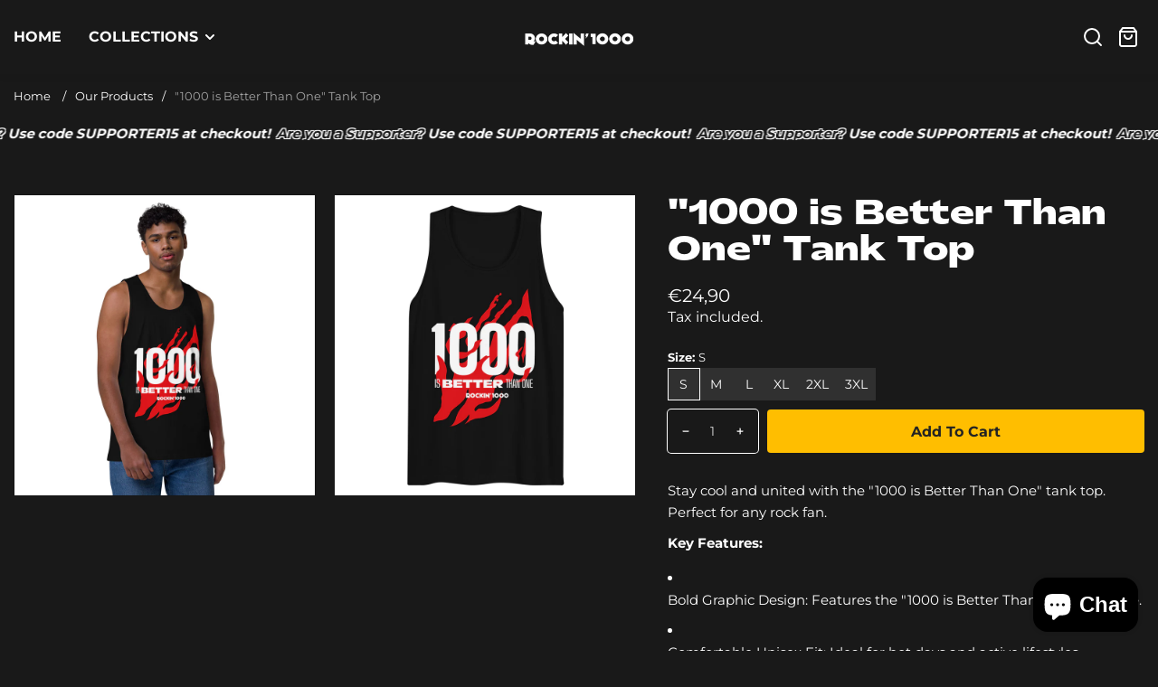

--- FILE ---
content_type: text/html; charset=utf-8
request_url: https://shop.rockin1000.com/products/1000-is-better-than-one-tank-top-men
body_size: 54718
content:
<!doctype html>
<html class="no-js" lang="en" data-v="2.0.4">
	<head><link href="//shop.rockin1000.com/cdn/shop/t/2/assets/style.css?v=17054043118483828211748254766" rel="stylesheet" type="text/css" media="all" /><script>window.performance && window.performance.mark && window.performance.mark('shopify.content_for_header.start');</script><meta name="google-site-verification" content="tvSHADhue4KRprv1P73WZc2vhce59jF0VEHoxqkkZdA">
<meta name="facebook-domain-verification" content="pa66t8qc2ju67tdun387e6721v60hr">
<meta id="shopify-digital-wallet" name="shopify-digital-wallet" content="/82542559577/digital_wallets/dialog">
<meta name="shopify-checkout-api-token" content="b1d6cde905f3b8d4b78a30b395c1a542">
<meta id="in-context-paypal-metadata" data-shop-id="82542559577" data-venmo-supported="false" data-environment="production" data-locale="en_US" data-paypal-v4="true" data-currency="EUR">
<link rel="alternate" hreflang="x-default" href="https://shop.rockin1000.com/products/1000-is-better-than-one-tank-top-men">
<link rel="alternate" hreflang="en" href="https://shop.rockin1000.com/products/1000-is-better-than-one-tank-top-men">
<link rel="alternate" hreflang="it" href="https://shop.rockin1000.com/it/products/1000-is-better-than-one-tank-top-men">
<link rel="alternate" type="application/json+oembed" href="https://shop.rockin1000.com/products/1000-is-better-than-one-tank-top-men.oembed">
<script async="async" src="/checkouts/internal/preloads.js?locale=en-IT"></script>
<link rel="preconnect" href="https://shop.app" crossorigin="anonymous">
<script async="async" src="https://shop.app/checkouts/internal/preloads.js?locale=en-IT&shop_id=82542559577" crossorigin="anonymous"></script>
<script id="apple-pay-shop-capabilities" type="application/json">{"shopId":82542559577,"countryCode":"IT","currencyCode":"EUR","merchantCapabilities":["supports3DS"],"merchantId":"gid:\/\/shopify\/Shop\/82542559577","merchantName":"Rockin'1000","requiredBillingContactFields":["postalAddress","email"],"requiredShippingContactFields":["postalAddress","email"],"shippingType":"shipping","supportedNetworks":["visa","maestro","masterCard","amex"],"total":{"type":"pending","label":"Rockin'1000","amount":"1.00"},"shopifyPaymentsEnabled":true,"supportsSubscriptions":true}</script>
<script id="shopify-features" type="application/json">{"accessToken":"b1d6cde905f3b8d4b78a30b395c1a542","betas":["rich-media-storefront-analytics"],"domain":"shop.rockin1000.com","predictiveSearch":true,"shopId":82542559577,"locale":"en"}</script>
<script>var Shopify = Shopify || {};
Shopify.shop = "6a8f29-71.myshopify.com";
Shopify.locale = "en";
Shopify.currency = {"active":"EUR","rate":"1.0"};
Shopify.country = "IT";
Shopify.theme = {"name":"Neat","id":160949240153,"schema_name":"Neat","schema_version":"2.0.4","theme_store_id":1878,"role":"main"};
Shopify.theme.handle = "null";
Shopify.theme.style = {"id":null,"handle":null};
Shopify.cdnHost = "shop.rockin1000.com/cdn";
Shopify.routes = Shopify.routes || {};
Shopify.routes.root = "/";</script>
<script type="module">!function(o){(o.Shopify=o.Shopify||{}).modules=!0}(window);</script>
<script>!function(o){function n(){var o=[];function n(){o.push(Array.prototype.slice.apply(arguments))}return n.q=o,n}var t=o.Shopify=o.Shopify||{};t.loadFeatures=n(),t.autoloadFeatures=n()}(window);</script>
<script>
  window.ShopifyPay = window.ShopifyPay || {};
  window.ShopifyPay.apiHost = "shop.app\/pay";
  window.ShopifyPay.redirectState = null;
</script>
<script id="shop-js-analytics" type="application/json">{"pageType":"product"}</script>
<script defer="defer" async type="module" src="//shop.rockin1000.com/cdn/shopifycloud/shop-js/modules/v2/client.init-shop-cart-sync_BT-GjEfc.en.esm.js"></script>
<script defer="defer" async type="module" src="//shop.rockin1000.com/cdn/shopifycloud/shop-js/modules/v2/chunk.common_D58fp_Oc.esm.js"></script>
<script defer="defer" async type="module" src="//shop.rockin1000.com/cdn/shopifycloud/shop-js/modules/v2/chunk.modal_xMitdFEc.esm.js"></script>
<script type="module">
  await import("//shop.rockin1000.com/cdn/shopifycloud/shop-js/modules/v2/client.init-shop-cart-sync_BT-GjEfc.en.esm.js");
await import("//shop.rockin1000.com/cdn/shopifycloud/shop-js/modules/v2/chunk.common_D58fp_Oc.esm.js");
await import("//shop.rockin1000.com/cdn/shopifycloud/shop-js/modules/v2/chunk.modal_xMitdFEc.esm.js");

  window.Shopify.SignInWithShop?.initShopCartSync?.({"fedCMEnabled":true,"windoidEnabled":true});

</script>
<script>
  window.Shopify = window.Shopify || {};
  if (!window.Shopify.featureAssets) window.Shopify.featureAssets = {};
  window.Shopify.featureAssets['shop-js'] = {"shop-cart-sync":["modules/v2/client.shop-cart-sync_DZOKe7Ll.en.esm.js","modules/v2/chunk.common_D58fp_Oc.esm.js","modules/v2/chunk.modal_xMitdFEc.esm.js"],"init-fed-cm":["modules/v2/client.init-fed-cm_B6oLuCjv.en.esm.js","modules/v2/chunk.common_D58fp_Oc.esm.js","modules/v2/chunk.modal_xMitdFEc.esm.js"],"shop-cash-offers":["modules/v2/client.shop-cash-offers_D2sdYoxE.en.esm.js","modules/v2/chunk.common_D58fp_Oc.esm.js","modules/v2/chunk.modal_xMitdFEc.esm.js"],"shop-login-button":["modules/v2/client.shop-login-button_QeVjl5Y3.en.esm.js","modules/v2/chunk.common_D58fp_Oc.esm.js","modules/v2/chunk.modal_xMitdFEc.esm.js"],"pay-button":["modules/v2/client.pay-button_DXTOsIq6.en.esm.js","modules/v2/chunk.common_D58fp_Oc.esm.js","modules/v2/chunk.modal_xMitdFEc.esm.js"],"shop-button":["modules/v2/client.shop-button_DQZHx9pm.en.esm.js","modules/v2/chunk.common_D58fp_Oc.esm.js","modules/v2/chunk.modal_xMitdFEc.esm.js"],"avatar":["modules/v2/client.avatar_BTnouDA3.en.esm.js"],"init-windoid":["modules/v2/client.init-windoid_CR1B-cfM.en.esm.js","modules/v2/chunk.common_D58fp_Oc.esm.js","modules/v2/chunk.modal_xMitdFEc.esm.js"],"init-shop-for-new-customer-accounts":["modules/v2/client.init-shop-for-new-customer-accounts_C_vY_xzh.en.esm.js","modules/v2/client.shop-login-button_QeVjl5Y3.en.esm.js","modules/v2/chunk.common_D58fp_Oc.esm.js","modules/v2/chunk.modal_xMitdFEc.esm.js"],"init-shop-email-lookup-coordinator":["modules/v2/client.init-shop-email-lookup-coordinator_BI7n9ZSv.en.esm.js","modules/v2/chunk.common_D58fp_Oc.esm.js","modules/v2/chunk.modal_xMitdFEc.esm.js"],"init-shop-cart-sync":["modules/v2/client.init-shop-cart-sync_BT-GjEfc.en.esm.js","modules/v2/chunk.common_D58fp_Oc.esm.js","modules/v2/chunk.modal_xMitdFEc.esm.js"],"shop-toast-manager":["modules/v2/client.shop-toast-manager_DiYdP3xc.en.esm.js","modules/v2/chunk.common_D58fp_Oc.esm.js","modules/v2/chunk.modal_xMitdFEc.esm.js"],"init-customer-accounts":["modules/v2/client.init-customer-accounts_D9ZNqS-Q.en.esm.js","modules/v2/client.shop-login-button_QeVjl5Y3.en.esm.js","modules/v2/chunk.common_D58fp_Oc.esm.js","modules/v2/chunk.modal_xMitdFEc.esm.js"],"init-customer-accounts-sign-up":["modules/v2/client.init-customer-accounts-sign-up_iGw4briv.en.esm.js","modules/v2/client.shop-login-button_QeVjl5Y3.en.esm.js","modules/v2/chunk.common_D58fp_Oc.esm.js","modules/v2/chunk.modal_xMitdFEc.esm.js"],"shop-follow-button":["modules/v2/client.shop-follow-button_CqMgW2wH.en.esm.js","modules/v2/chunk.common_D58fp_Oc.esm.js","modules/v2/chunk.modal_xMitdFEc.esm.js"],"checkout-modal":["modules/v2/client.checkout-modal_xHeaAweL.en.esm.js","modules/v2/chunk.common_D58fp_Oc.esm.js","modules/v2/chunk.modal_xMitdFEc.esm.js"],"shop-login":["modules/v2/client.shop-login_D91U-Q7h.en.esm.js","modules/v2/chunk.common_D58fp_Oc.esm.js","modules/v2/chunk.modal_xMitdFEc.esm.js"],"lead-capture":["modules/v2/client.lead-capture_BJmE1dJe.en.esm.js","modules/v2/chunk.common_D58fp_Oc.esm.js","modules/v2/chunk.modal_xMitdFEc.esm.js"],"payment-terms":["modules/v2/client.payment-terms_Ci9AEqFq.en.esm.js","modules/v2/chunk.common_D58fp_Oc.esm.js","modules/v2/chunk.modal_xMitdFEc.esm.js"]};
</script>
<script id="__st">var __st={"a":82542559577,"offset":3600,"reqid":"c2e222f4-c35c-4b9a-ae90-68f7a4c8f91c-1769284956","pageurl":"shop.rockin1000.com\/products\/1000-is-better-than-one-tank-top-men","u":"541a860d2eb5","p":"product","rtyp":"product","rid":9493423456601};</script>
<script>window.ShopifyPaypalV4VisibilityTracking = true;</script>
<script id="captcha-bootstrap">!function(){'use strict';const t='contact',e='account',n='new_comment',o=[[t,t],['blogs',n],['comments',n],[t,'customer']],c=[[e,'customer_login'],[e,'guest_login'],[e,'recover_customer_password'],[e,'create_customer']],r=t=>t.map((([t,e])=>`form[action*='/${t}']:not([data-nocaptcha='true']) input[name='form_type'][value='${e}']`)).join(','),a=t=>()=>t?[...document.querySelectorAll(t)].map((t=>t.form)):[];function s(){const t=[...o],e=r(t);return a(e)}const i='password',u='form_key',d=['recaptcha-v3-token','g-recaptcha-response','h-captcha-response',i],f=()=>{try{return window.sessionStorage}catch{return}},m='__shopify_v',_=t=>t.elements[u];function p(t,e,n=!1){try{const o=window.sessionStorage,c=JSON.parse(o.getItem(e)),{data:r}=function(t){const{data:e,action:n}=t;return t[m]||n?{data:e,action:n}:{data:t,action:n}}(c);for(const[e,n]of Object.entries(r))t.elements[e]&&(t.elements[e].value=n);n&&o.removeItem(e)}catch(o){console.error('form repopulation failed',{error:o})}}const l='form_type',E='cptcha';function T(t){t.dataset[E]=!0}const w=window,h=w.document,L='Shopify',v='ce_forms',y='captcha';let A=!1;((t,e)=>{const n=(g='f06e6c50-85a8-45c8-87d0-21a2b65856fe',I='https://cdn.shopify.com/shopifycloud/storefront-forms-hcaptcha/ce_storefront_forms_captcha_hcaptcha.v1.5.2.iife.js',D={infoText:'Protected by hCaptcha',privacyText:'Privacy',termsText:'Terms'},(t,e,n)=>{const o=w[L][v],c=o.bindForm;if(c)return c(t,g,e,D).then(n);var r;o.q.push([[t,g,e,D],n]),r=I,A||(h.body.append(Object.assign(h.createElement('script'),{id:'captcha-provider',async:!0,src:r})),A=!0)});var g,I,D;w[L]=w[L]||{},w[L][v]=w[L][v]||{},w[L][v].q=[],w[L][y]=w[L][y]||{},w[L][y].protect=function(t,e){n(t,void 0,e),T(t)},Object.freeze(w[L][y]),function(t,e,n,w,h,L){const[v,y,A,g]=function(t,e,n){const i=e?o:[],u=t?c:[],d=[...i,...u],f=r(d),m=r(i),_=r(d.filter((([t,e])=>n.includes(e))));return[a(f),a(m),a(_),s()]}(w,h,L),I=t=>{const e=t.target;return e instanceof HTMLFormElement?e:e&&e.form},D=t=>v().includes(t);t.addEventListener('submit',(t=>{const e=I(t);if(!e)return;const n=D(e)&&!e.dataset.hcaptchaBound&&!e.dataset.recaptchaBound,o=_(e),c=g().includes(e)&&(!o||!o.value);(n||c)&&t.preventDefault(),c&&!n&&(function(t){try{if(!f())return;!function(t){const e=f();if(!e)return;const n=_(t);if(!n)return;const o=n.value;o&&e.removeItem(o)}(t);const e=Array.from(Array(32),(()=>Math.random().toString(36)[2])).join('');!function(t,e){_(t)||t.append(Object.assign(document.createElement('input'),{type:'hidden',name:u})),t.elements[u].value=e}(t,e),function(t,e){const n=f();if(!n)return;const o=[...t.querySelectorAll(`input[type='${i}']`)].map((({name:t})=>t)),c=[...d,...o],r={};for(const[a,s]of new FormData(t).entries())c.includes(a)||(r[a]=s);n.setItem(e,JSON.stringify({[m]:1,action:t.action,data:r}))}(t,e)}catch(e){console.error('failed to persist form',e)}}(e),e.submit())}));const S=(t,e)=>{t&&!t.dataset[E]&&(n(t,e.some((e=>e===t))),T(t))};for(const o of['focusin','change'])t.addEventListener(o,(t=>{const e=I(t);D(e)&&S(e,y())}));const B=e.get('form_key'),M=e.get(l),P=B&&M;t.addEventListener('DOMContentLoaded',(()=>{const t=y();if(P)for(const e of t)e.elements[l].value===M&&p(e,B);[...new Set([...A(),...v().filter((t=>'true'===t.dataset.shopifyCaptcha))])].forEach((e=>S(e,t)))}))}(h,new URLSearchParams(w.location.search),n,t,e,['guest_login'])})(!0,!0)}();</script>
<script integrity="sha256-4kQ18oKyAcykRKYeNunJcIwy7WH5gtpwJnB7kiuLZ1E=" data-source-attribution="shopify.loadfeatures" defer="defer" src="//shop.rockin1000.com/cdn/shopifycloud/storefront/assets/storefront/load_feature-a0a9edcb.js" crossorigin="anonymous"></script>
<script crossorigin="anonymous" defer="defer" src="//shop.rockin1000.com/cdn/shopifycloud/storefront/assets/shopify_pay/storefront-65b4c6d7.js?v=20250812"></script>
<script data-source-attribution="shopify.dynamic_checkout.dynamic.init">var Shopify=Shopify||{};Shopify.PaymentButton=Shopify.PaymentButton||{isStorefrontPortableWallets:!0,init:function(){window.Shopify.PaymentButton.init=function(){};var t=document.createElement("script");t.src="https://shop.rockin1000.com/cdn/shopifycloud/portable-wallets/latest/portable-wallets.en.js",t.type="module",document.head.appendChild(t)}};
</script>
<script data-source-attribution="shopify.dynamic_checkout.buyer_consent">
  function portableWalletsHideBuyerConsent(e){var t=document.getElementById("shopify-buyer-consent"),n=document.getElementById("shopify-subscription-policy-button");t&&n&&(t.classList.add("hidden"),t.setAttribute("aria-hidden","true"),n.removeEventListener("click",e))}function portableWalletsShowBuyerConsent(e){var t=document.getElementById("shopify-buyer-consent"),n=document.getElementById("shopify-subscription-policy-button");t&&n&&(t.classList.remove("hidden"),t.removeAttribute("aria-hidden"),n.addEventListener("click",e))}window.Shopify?.PaymentButton&&(window.Shopify.PaymentButton.hideBuyerConsent=portableWalletsHideBuyerConsent,window.Shopify.PaymentButton.showBuyerConsent=portableWalletsShowBuyerConsent);
</script>
<script data-source-attribution="shopify.dynamic_checkout.cart.bootstrap">document.addEventListener("DOMContentLoaded",(function(){function t(){return document.querySelector("shopify-accelerated-checkout-cart, shopify-accelerated-checkout")}if(t())Shopify.PaymentButton.init();else{new MutationObserver((function(e,n){t()&&(Shopify.PaymentButton.init(),n.disconnect())})).observe(document.body,{childList:!0,subtree:!0})}}));
</script>
<script id='scb4127' type='text/javascript' async='' src='https://shop.rockin1000.com/cdn/shopifycloud/privacy-banner/storefront-banner.js'></script><link id="shopify-accelerated-checkout-styles" rel="stylesheet" media="screen" href="https://shop.rockin1000.com/cdn/shopifycloud/portable-wallets/latest/accelerated-checkout-backwards-compat.css" crossorigin="anonymous">
<style id="shopify-accelerated-checkout-cart">
        #shopify-buyer-consent {
  margin-top: 1em;
  display: inline-block;
  width: 100%;
}

#shopify-buyer-consent.hidden {
  display: none;
}

#shopify-subscription-policy-button {
  background: none;
  border: none;
  padding: 0;
  text-decoration: underline;
  font-size: inherit;
  cursor: pointer;
}

#shopify-subscription-policy-button::before {
  box-shadow: none;
}

      </style>

<script>window.performance && window.performance.mark && window.performance.mark('shopify.content_for_header.end');</script>
<style>
	@font-face {
  font-family: Montserrat;
  font-weight: 400;
  font-style: normal;
  font-display: swap;
  src: url("//shop.rockin1000.com/cdn/fonts/montserrat/montserrat_n4.81949fa0ac9fd2021e16436151e8eaa539321637.woff2") format("woff2"),
       url("//shop.rockin1000.com/cdn/fonts/montserrat/montserrat_n4.a6c632ca7b62da89c3594789ba828388aac693fe.woff") format("woff");
}

	@font-face {
  font-family: Montserrat;
  font-weight: 700;
  font-style: normal;
  font-display: swap;
  src: url("//shop.rockin1000.com/cdn/fonts/montserrat/montserrat_n7.3c434e22befd5c18a6b4afadb1e3d77c128c7939.woff2") format("woff2"),
       url("//shop.rockin1000.com/cdn/fonts/montserrat/montserrat_n7.5d9fa6e2cae713c8fb539a9876489d86207fe957.woff") format("woff");
}


		:root, .color-scheme-1 {
			--background-color: 25, 25 , 25;
			--text-color: 255, 255 , 255;
			--heading-color: 255, 255, 255;
			--link-color: 255, 255, 255;
			--success-color: 0, 170, 0;
			--error-color: 255, 0, 0;
			--loading-color: 43, 43, 43;

			--button-bg-color: 255, 190, 0;
			--button-text-color: 35, 35, 35;
			--button-outline-color: 255, 255, 255;

			--sale-label-color: 255, 190, 0;
			--sale-price-color: 206, 55, 58;
			--in-stock-color: 30, 148, 88;
			--low-stock-color: 238, 0, 0;
			--out-stock-color: 83, 86, 94;
			--rating-star-color: 255, 190, 0;

			--cursor: url("data:image/svg+xml, %3Csvg width='50' height='50' viewBox='0 0 50 50' fill='none' xmlns='http://www.w3.org/2000/svg'%3E%3Ccircle cx='25' cy='25' r='25' fill='%23ffffff'/%3E%3Crect x='18' y='13' width='14' height='24' rx='7' stroke='%23191919' stroke-width='2'/%3E%3Crect x='24' y='17' width='2' height='5' rx='1' fill='%23191919'/%3E%3Cpath d='M10.5 28L7.5 25L10.5 22' stroke='%23191919' stroke-width='2' stroke-linecap='round' stroke-linejoin='round'/%3E%3Cpath d='M39.5 28L42.5 25L39.5 22' stroke='%23191919' stroke-width='2' stroke-linecap='round' stroke-linejoin='round'/%3E%3C/svg%3E");
		}

		select, .color-scheme-1 select {
			background-image: url("data:image/svg+xml,%3Csvg width='16' height='16' viewBox='0 0 16 16' fill='none' xmlns='http://www.w3.org/2000/svg'%3E%3Cpath d='M4 6L8 10L12 6' stroke='%23ffffff' stroke-width='2' stroke-linecap='round' stroke-linejoin='round'/%3E%3C/svg%3E");
		}

		[type="checkbox"]:before, .color-scheme-1 [type="checkbox"]:before {
			background-image: url("data:image/svg+xml,%3Csvg width='14' height='10' viewBox='0 0 14 10' fill='none' xmlns='http://www.w3.org/2000/svg'%3E%3Cpath d='M12.3334 1L5.00008 8.33333L1.66675 5' stroke='%23ffffff' stroke-width='2' stroke-linecap='round' stroke-linejoin='round'/%3E%3C/svg%3E");
		}
	

		.color-scheme-2 {
			--background-color: 23, 22 , 22;
			--text-color: 255, 190 , 0;
			--heading-color: 255, 255, 255;
			--link-color: 255, 255, 255;
			--success-color: 0, 211, 58;
			--error-color: 238, 26, 0;
			--loading-color: 43, 43, 43;

			--button-bg-color: 255, 190, 0;
			--button-text-color: 35, 32, 32;
			--button-outline-color: 255, 255, 255;

			--sale-label-color: 180, 20, 0;
			--sale-price-color: 180, 20, 0;
			--in-stock-color: 0, 211, 58;
			--low-stock-color: 238, 0, 0;
			--out-stock-color: 83, 86, 94;
			--rating-star-color: 253, 198, 67;

			--cursor: url("data:image/svg+xml, %3Csvg width='50' height='50' viewBox='0 0 50 50' fill='none' xmlns='http://www.w3.org/2000/svg'%3E%3Ccircle cx='25' cy='25' r='25' fill='%23ffbe00'/%3E%3Crect x='18' y='13' width='14' height='24' rx='7' stroke='%23171616' stroke-width='2'/%3E%3Crect x='24' y='17' width='2' height='5' rx='1' fill='%23171616'/%3E%3Cpath d='M10.5 28L7.5 25L10.5 22' stroke='%23171616' stroke-width='2' stroke-linecap='round' stroke-linejoin='round'/%3E%3Cpath d='M39.5 28L42.5 25L39.5 22' stroke='%23171616' stroke-width='2' stroke-linecap='round' stroke-linejoin='round'/%3E%3C/svg%3E");
		}

		.color-scheme-2 select {
			background-image: url("data:image/svg+xml,%3Csvg width='16' height='16' viewBox='0 0 16 16' fill='none' xmlns='http://www.w3.org/2000/svg'%3E%3Cpath d='M4 6L8 10L12 6' stroke='%23ffbe00' stroke-width='2' stroke-linecap='round' stroke-linejoin='round'/%3E%3C/svg%3E");
		}

		.color-scheme-2 [type="checkbox"]:before {
			background-image: url("data:image/svg+xml,%3Csvg width='14' height='10' viewBox='0 0 14 10' fill='none' xmlns='http://www.w3.org/2000/svg'%3E%3Cpath d='M12.3334 1L5.00008 8.33333L1.66675 5' stroke='%23ffbe00' stroke-width='2' stroke-linecap='round' stroke-linejoin='round'/%3E%3C/svg%3E");
		}
	

	body, .color-scheme-1, .color-scheme-2 {
		color: rgb(var(--text-color));
		background-color: rgb(var(--background-color));
	}

	:root {
		--overlay-color: 0, 0, 0;
		--button-radius: 4px;
		--button-border-opacity: 1.0;
		--button-border-width: 1px;

		--body-font-family: Montserrat, sans-serif;
		--body-font-style: normal;
		--body-font-weight: 400;

		--body-font-size: 16px;
		--body-line-height: 24px;
		--body-letter-spacing: 0px;

		--heading-font-family: Montserrat, sans-serif;
		--heading-font-style: normal;
		--heading-font-weight: 700;
		--heading-line-height: 1.5;
		--heading-letter-spacing: 0px;

		--h1-font-size: 60px;
		--h2-font-size: 48px;
		--h3-font-size: 36px;
		--h4-font-size: 24px;
		--h5-font-size: 18px;
		--h6-font-size: 16px;

		--container: 1846px;
		--container-gap: 30px;
		--grid-gutter: 15px;
		--product-padding-top: 10rem;

		--product-card-scrolling-speed: 5s;
		--product-card-content-padding: 24px;

		--duration-short: 100ms;
		--duration-default: 300ms;
		--duration-long: 500ms;

		
		--tick-white: url("data:image/svg+xml, %3Csvg width='10' height='8' viewBox='0 0 10 8' fill='none' xmlns='http://www.w3.org/2000/svg'%3E%3Cpath d='M8.33332 1.5L3.74999 6.08333L1.66666 4' stroke='white' stroke-width='2' stroke-linecap='round' stroke-linejoin='round'/%3E%3C/svg%3E");
		--tick-black: url("data:image/svg+xml, %3Csvg width='10' height='8' viewBox='0 0 10 8' fill='none' xmlns='http://www.w3.org/2000/svg'%3E%3Cpath d='M8.33332 1.5L3.74999 6.08333L1.66666 4' stroke='black' stroke-width='2' stroke-linecap='round' stroke-linejoin='round'/%3E%3C/svg%3E");

		
		--checkbox-black: url("data:image/svg+xml,%3Csvg width='14' height='10' viewBox='0 0 14 10' fill='none' xmlns='http://www.w3.org/2000/svg'%3E%3Cpath d='M12.3334 1L5.00008 8.33333L1.66675 5' stroke='black' stroke-width='2' stroke-linecap='round' stroke-linejoin='round'/%3E%3C/svg%3E");
		--checkbox-white: url("data:image/svg+xml,%3Csvg width='14' height='10' viewBox='0 0 14 10' fill='none' xmlns='http://www.w3.org/2000/svg'%3E%3Cpath d='M12.3334 1L5.00008 8.33333L1.66675 5' stroke='white' stroke-width='2' stroke-linecap='round' stroke-linejoin='round'/%3E%3C/svg%3E");

		
		--pswp-controls: url("data:image/svg+xml, %3Csvg width='264' height='88' viewBox='0 0 264 88' xmlns='http://www.w3.org/2000/svg' %3E%3Cg fill='none' fill-rule='evenodd' %3E%3Cg%3E%3Cpath d='M67.002 59.5v3.768c-6.307.84-9.184 5.75-10.002 9.732 2.22-2.83 5.564-5.098 10.002-5.098V71.5L73 65.585 67.002 59.5z' fill='%23fff'/%3E%3Cg fill='%23fff' %3E%3Cpath d='M13 29v-5h2v3h3v2h-5zM13 15h5v2h-3v3h-2v-5zM31 15v5h-2v-3h-3v-2h5zM31 29h-5v-2h3v-3h2v5z'/%3E%3C/g%3E%3Cg fill='%23fff'%3E%3Cpath d='M62 24v5h-2v-3h-3v-2h5zM62 20h-5v-2h3v-3h2v5zM70 20v-5h2v3h3v2h-5zM70 24h5v2h-3v3h-2v-5z'/%3E%3C/g%3E%3Cpath d='M20.586 66l-5.656-5.656 1.414-1.414L22 64.586l5.656-5.656 1.414 1.414L23.414 66l5.656 5.656-1.414 1.414L22 67.414l-5.656 5.656-1.414-1.414L20.586 66z' fill='%23fff'/%3E%3Cpath d='M111.785 65.03L110 63.5l3-3.5h-10v-2h10l-3-3.5 1.785-1.468L117 59l-5.215 6.03z' fill='%23fff'/%3E%3Cpath d='M152.215 65.03L154 63.5l-3-3.5h10v-2h-10l3-3.5-1.785-1.468L147 59l5.215 6.03z' fill='%23fff'/%3E%3Cg%3E%3Cpath fill='%23fff' d='M160.957 28.543l-3.25-3.25-1.413 1.414 3.25 3.25z'/%3E%3Cpath d='M152.5 27c3.038 0 5.5-2.462 5.5-5.5s-2.462-5.5-5.5-5.5-5.5 2.462-5.5 5.5 2.462 5.5 5.5 5.5z' stroke='%23fff' stroke-width='1.5'/%3E%3Cpath fill='%23fff' d='M150 21h5v1h-5z'/%3E%3C/g%3E%3Cg%3E%3Cpath d='M116.957 28.543l-1.414 1.414-3.25-3.25 1.414-1.414 3.25 3.25z' fill='%23fff'/%3E%3Cpath d='M108.5 27c3.038 0 5.5-2.462 5.5-5.5s-2.462-5.5-5.5-5.5-5.5 2.462-5.5 5.5 2.462 5.5 5.5 5.5z' stroke='%23fff' stroke-width='1.5'/%3E%3Cpath fill='%23fff' d='M106 21h5v1h-5z'/%3E%3Cpath fill='%23fff' d='M109.043 19.008l-.085 5-1-.017.085-5z'/%3E%3C/g%3E%3C/g%3E%3C/g%3E%3C/svg%3E%0A");
	}
.row {
	margin-left: -15px;
	margin-right: -15px;
}

.row-fluid {
	margin-left: 0;
	margin-right: 0;
}

.row-fluid [class*="col-"] {
	padding-right: 0;
	padding-left: 0;
}

.container {
	max-width: 100%;
	margin-right: auto;
	margin-left: auto;
	padding-left: 15px;
	padding-right: 15px;
}

@media (min-width: 768px) {
	.container {
		max-width: 992px;
	}
}

@media (min-width: 992px) {
	.container {
		max-width: 1846px;
	}
}


.grid {
	margin: 0 -15px;
	min-height: 1px;
	display: flex;
	flex-wrap: wrap;
	padding: 0;
	list-style: none;
}

.grid-layout {
	display: grid;
	gap: 30px;
}

.grid-item {
	padding-left: 15px;
	padding-right: 15px;
	min-height: 1px;
}

@media (min-width: 1946px) {
	.grid-left,
	.grid-right {
		max-width: 100%;
	}

	.grid-left .grid {
		margin-left: 0;
	}

	.grid-right .grid {
		margin-right: 0;
	}

	.grid-left {
		padding-left: 0;
		margin-right: calc( ( 100% - 1846px ) / 2 );
	}

	.grid-right {
		padding-right: 0;
		margin-left: calc( ( 100% - 1846px ) / 2 );
	}

	
	.testimonial-section .testimonial {
		margin-left: calc( ( 100% - 1816px ) / 2 );
	}

	
	.quick-search .form-wrapper .close-button {
		position: absolute;
	}
}


@media (min-width: 992px) {.grid-1 .grid-item {
			width: 100.0%;
		}.grid-2 .grid-item {
			width: 50.0%;
		}.grid-3 .grid-item {
			width: 33.333333333333336%;
		}.grid-4 .grid-item {
			width: 25.0%;
		}.grid-5 .grid-item {
			width: 20.0%;
		}.grid-6 .grid-item {
			width: 16.666666666666668%;
		}.grid-7 .grid-item {
			width: 14.285714285714286%;
		}.grid-8 .grid-item {
			width: 12.5%;
		}.grid-9 .grid-item {
			width: 11.11111111111111%;
		}.grid-10 .grid-item {
			width: 10.0%;
		}.grid-11 .grid-item {
			width: 9.090909090909092%;
		}.grid-12 .grid-item {
			width: 8.333333333333334%;
		}.grid-layout.grid-1 {
			grid-template-columns: repeat( 1,minmax(0,1fr) );
		}.grid-layout.grid-2 {
			grid-template-columns: repeat( 2,minmax(0,1fr) );
		}.grid-layout.grid-3 {
			grid-template-columns: repeat( 3,minmax(0,1fr) );
		}.grid-layout.grid-4 {
			grid-template-columns: repeat( 4,minmax(0,1fr) );
		}.grid-layout.grid-5 {
			grid-template-columns: repeat( 5,minmax(0,1fr) );
		}.grid-layout.grid-6 {
			grid-template-columns: repeat( 6,minmax(0,1fr) );
		}.grid-layout.grid-7 {
			grid-template-columns: repeat( 7,minmax(0,1fr) );
		}.grid-layout.grid-8 {
			grid-template-columns: repeat( 8,minmax(0,1fr) );
		}.grid-layout.grid-9 {
			grid-template-columns: repeat( 9,minmax(0,1fr) );
		}.grid-layout.grid-10 {
			grid-template-columns: repeat( 10,minmax(0,1fr) );
		}.grid-layout.grid-11 {
			grid-template-columns: repeat( 11,minmax(0,1fr) );
		}.grid-layout.grid-12 {
			grid-template-columns: repeat( 12,minmax(0,1fr) );
		}}


@media (min-width: 768px) and (max-width: 991px) {.grid-tablet-1 .grid-item {
			width: 100.0%;
		}.grid-tablet-2 .grid-item {
			width: 50.0%;
		}.grid-tablet-3 .grid-item {
			width: 33.333333333333336%;
		}.grid-tablet-4 .grid-item {
			width: 25.0%;
		}.grid-tablet-5 .grid-item {
			width: 20.0%;
		}.grid-tablet-6 .grid-item {
			width: 16.666666666666668%;
		}.grid-tablet-7 .grid-item {
			width: 14.285714285714286%;
		}.grid-tablet-8 .grid-item {
			width: 12.5%;
		}.grid-tablet-9 .grid-item {
			width: 11.11111111111111%;
		}.grid-tablet-10 .grid-item {
			width: 10.0%;
		}.grid-tablet-11 .grid-item {
			width: 9.090909090909092%;
		}.grid-tablet-12 .grid-item {
			width: 8.333333333333334%;
		}.grid-layout.grid-tablet-1 {
			grid-template-columns: repeat( 1,minmax(0,1fr) );
		}.grid-layout.grid-tablet-2 {
			grid-template-columns: repeat( 2,minmax(0,1fr) );
		}.grid-layout.grid-tablet-3 {
			grid-template-columns: repeat( 3,minmax(0,1fr) );
		}.grid-layout.grid-tablet-4 {
			grid-template-columns: repeat( 4,minmax(0,1fr) );
		}.grid-layout.grid-tablet-5 {
			grid-template-columns: repeat( 5,minmax(0,1fr) );
		}.grid-layout.grid-tablet-6 {
			grid-template-columns: repeat( 6,minmax(0,1fr) );
		}.grid-layout.grid-tablet-7 {
			grid-template-columns: repeat( 7,minmax(0,1fr) );
		}.grid-layout.grid-tablet-8 {
			grid-template-columns: repeat( 8,minmax(0,1fr) );
		}.grid-layout.grid-tablet-9 {
			grid-template-columns: repeat( 9,minmax(0,1fr) );
		}.grid-layout.grid-tablet-10 {
			grid-template-columns: repeat( 10,minmax(0,1fr) );
		}.grid-layout.grid-tablet-11 {
			grid-template-columns: repeat( 11,minmax(0,1fr) );
		}.grid-layout.grid-tablet-12 {
			grid-template-columns: repeat( 12,minmax(0,1fr) );
		}}


@media (max-width: 767px) {.grid-mobile-1 .grid-item {
			width: 100.0%;
		}.grid-mobile-2 .grid-item {
			width: 50.0%;
		}.grid-mobile-3 .grid-item {
			width: 33.333333333333336%;
		}.grid-mobile-4 .grid-item {
			width: 25.0%;
		}.grid-mobile-5 .grid-item {
			width: 20.0%;
		}.grid-mobile-6 .grid-item {
			width: 16.666666666666668%;
		}.grid-mobile-7 .grid-item {
			width: 14.285714285714286%;
		}.grid-mobile-8 .grid-item {
			width: 12.5%;
		}.grid-mobile-9 .grid-item {
			width: 11.11111111111111%;
		}.grid-mobile-10 .grid-item {
			width: 10.0%;
		}.grid-mobile-11 .grid-item {
			width: 9.090909090909092%;
		}.grid-mobile-12 .grid-item {
			width: 8.333333333333334%;
		}.grid-layout.grid-mobile-1 {
			grid-template-columns: repeat( 1,minmax(0,1fr) );
		}.grid-layout.grid-mobile-2 {
			grid-template-columns: repeat( 2,minmax(0,1fr) );
		}.grid-layout.grid-mobile-3 {
			grid-template-columns: repeat( 3,minmax(0,1fr) );
		}.grid-layout.grid-mobile-4 {
			grid-template-columns: repeat( 4,minmax(0,1fr) );
		}.grid-layout.grid-mobile-5 {
			grid-template-columns: repeat( 5,minmax(0,1fr) );
		}.grid-layout.grid-mobile-6 {
			grid-template-columns: repeat( 6,minmax(0,1fr) );
		}.grid-layout.grid-mobile-7 {
			grid-template-columns: repeat( 7,minmax(0,1fr) );
		}.grid-layout.grid-mobile-8 {
			grid-template-columns: repeat( 8,minmax(0,1fr) );
		}.grid-layout.grid-mobile-9 {
			grid-template-columns: repeat( 9,minmax(0,1fr) );
		}.grid-layout.grid-mobile-10 {
			grid-template-columns: repeat( 10,minmax(0,1fr) );
		}.grid-layout.grid-mobile-11 {
			grid-template-columns: repeat( 11,minmax(0,1fr) );
		}.grid-layout.grid-mobile-12 {
			grid-template-columns: repeat( 12,minmax(0,1fr) );
		}}

[data-delay="0.15s"] {
		transition-delay: 0.15s;
	}[data-delay="0.3s"] {
		transition-delay: 0.3s;
	}[data-delay="0.45s"] {
		transition-delay: 0.45s;
	}[data-delay="0.6s"] {
		transition-delay: 0.6s;
	}[data-delay="0.75s"] {
		transition-delay: 0.75s;
	}[data-delay="0.9s"] {
		transition-delay: 0.9s;
	}[data-delay="1.05s"] {
		transition-delay: 1.05s;
	}[data-delay="1.2s"] {
		transition-delay: 1.2s;
	}[data-delay="1.35s"] {
		transition-delay: 1.35s;
	}[data-delay="1.5s"] {
		transition-delay: 1.5s;
	}[data-delay="1.65s"] {
		transition-delay: 1.65s;
	}[data-delay="1.8s"] {
		transition-delay: 1.8s;
	}[data-delay="1.95s"] {
		transition-delay: 1.95s;
	}
@media (max-width: 2046px) {
	.template-article .blog-single-section .post-navigation .nav {
		flex-direction: row;
	}

	.template-article .blog-single-section .post-navigation .nav-icon {
		position: static;
		transform: none;
	}
}


@media (max-width: 1946px) {
	.swiper-button-prev,
	.swiper-button-next {
		background-color: #fff;
		padding: 1rem;
	}

	.swiper-button-prev svg,
	.swiper-button-next svg {
		height: 2rem;
		width: 2rem;
	}

	.swiper-button-prev,
	.swiper-rtl .swiper-button-next {
		left: 1.5rem;
	}

	.swiper-button-next,
	.swiper-rtl .swiper-button-prev {
		right: 1.5rem;
	}

	.main-product .swiper-rtl .swiper-button-next {
		left: 1.5rem;
	}

	.main-product .swiper-rtl .swiper-button-prev {
		right: 1.5rem;
	}
}


@media (max-width: 1845px) {
	.template-cart .cart-page-section .cart-table {
		table-layout: auto;
	}

	.template-cart .cart-page-section .cart-table th:first-child,
	.template-cart .cart-page-section .cart-table td:first-child {
		width: auto;
	}

	.template-cart .cart-page-section .cart-table th:last-child,
	.template-cart .cart-page-section .cart-table td:last-child {
		width: auto;
	}
}
</style>


<meta charset="utf-8">
<meta http-equiv="X-UA-Compatible" content="IE=edge">
<meta name="viewport" content="width=device-width,initial-scale=1">
<meta name="theme-color" content="#232020"><meta property="og:site_name" content="Rockin&#39;1000">
<meta property="og:url" content="https://shop.rockin1000.com/products/1000-is-better-than-one-tank-top-men"><meta property="og:type" content="product">
	<meta property="og:title" content="&quot;1000 is Better Than One&quot; Tank Top">
	<meta property="og:price:amount" content="24,90">
	<meta property="og:price:currency" content="EUR"><meta property="og:image" content="//shop.rockin1000.com/cdn/shop/files/mens-premium-tank-top-black-front-66a74a5a9227f.jpg?v=1722239599&width=1024">
		<meta property="og:image:secure_url" content="//shop.rockin1000.com/cdn/shop/files/mens-premium-tank-top-black-front-66a74a5a9227f.jpg?v=1722239599&width=1024">
		<meta property="og:image:width" content="2000">
		<meta property="og:image:height" content="2000"><meta property="product:price:amount" content="24,90">
	<meta property="product:price:currency" content="EUR"><meta name="description" content="Stay cool and united with the &quot;1000 is Better Than One&quot; tank top. Perfect for any rock fan. Key Features: Bold Graphic Design: Features the &quot;1000 is Better Than One&quot; message. Comfortable Unisex Fit: Ideal for hot days and active lifestyles. Show Your Band Pride: Perfect for expressing your connection to Rockin&#39;1000. Wh"><link rel="canonical" href="https://shop.rockin1000.com/products/1000-is-better-than-one-tank-top-men">
<link rel="preconnect" href="//cdn.shopify.com" crossorigin><link rel="icon" type="image/png" href="//shop.rockin1000.com/cdn/shop/files/favicon.png?crop=center&height=32&v=1713516011&width=32"><title>&quot;1000 is Better Than One&quot; Tank Top</title><style id="dynamic-variables-theme-css">
	:root {
		--scrollbar-width:  17px;
		--container-content: 1816px;
	}
</style>

<link href="//shop.rockin1000.com/cdn/shop/t/2/assets/swiper.css?v=50288184630285776381712657804" rel="stylesheet" type="text/css" media="all" />

<script>document.documentElement.className = document.documentElement.className.replace( 'no-js', 'js' );</script>
<script src="//shop.rockin1000.com/cdn/shop/t/2/assets/swiper.js?v=8113747725768288981712657804" defer="defer"></script>
<script src="//shop.rockin1000.com/cdn/shop/t/2/assets/theme.js?v=53222072206968632491716387371" defer="defer"></script>
<!-- Google Tag Manager -->
<script>(function(w,d,s,l,i){w[l]=w[l]||[];w[l].push({'gtm.start':
new Date().getTime(),event:'gtm.js'});var f=d.getElementsByTagName(s)[0],
j=d.createElement(s),dl=l!='dataLayer'?'&l='+l:'';j.async=true;j.src=
'https://www.googletagmanager.com/gtm.js?id='+i+dl;f.parentNode.insertBefore(j,f);
})(window,document,'script','dataLayer','GTM-M8MP96M');</script>
<!-- End Google Tag Manager -->

    
      <!-- Hotjar Tracking Code for https://shop.rockin1000.com -->
<script>
    (function(h,o,t,j,a,r){
        h.hj=h.hj||function(){(h.hj.q=h.hj.q||[]).push(arguments)};
        h._hjSettings={hjid:2159926,hjsv:6};
        a=o.getElementsByTagName('head')[0];
        r=o.createElement('script');r.async=1;
        r.src=t+h._hjSettings.hjid+j+h._hjSettings.hjsv;
        a.appendChild(r);
    })(window,document,'https://static.hotjar.com/c/hotjar-','.js?sv=');
</script>

      <!-- Clarity Tracking Code for https://shop.rockin1000.com -->
<script type="text/javascript">
    (function(c,l,a,r,i,t,y){
        c[a]=c[a]||function(){(c[a].q=c[a].q||[]).push(arguments)};
        t=l.createElement(r);t.async=1;t.src="https://www.clarity.ms/tag/"+i;
        y=l.getElementsByTagName(r)[0];y.parentNode.insertBefore(t,y);
    })(window, document, "clarity", "script", "obb9twyb1e");
</script>
      
	<script src="https://cdn.shopify.com/extensions/019b68ee-42c6-729e-9a10-51be88604bdd/aov-bundle-upsell-109/assets/aov-offer.js" type="text/javascript" defer="defer"></script>
<script src="https://cdn.shopify.com/extensions/e8878072-2f6b-4e89-8082-94b04320908d/inbox-1254/assets/inbox-chat-loader.js" type="text/javascript" defer="defer"></script>
<link href="https://monorail-edge.shopifysvc.com" rel="dns-prefetch">
<script>(function(){if ("sendBeacon" in navigator && "performance" in window) {try {var session_token_from_headers = performance.getEntriesByType('navigation')[0].serverTiming.find(x => x.name == '_s').description;} catch {var session_token_from_headers = undefined;}var session_cookie_matches = document.cookie.match(/_shopify_s=([^;]*)/);var session_token_from_cookie = session_cookie_matches && session_cookie_matches.length === 2 ? session_cookie_matches[1] : "";var session_token = session_token_from_headers || session_token_from_cookie || "";function handle_abandonment_event(e) {var entries = performance.getEntries().filter(function(entry) {return /monorail-edge.shopifysvc.com/.test(entry.name);});if (!window.abandonment_tracked && entries.length === 0) {window.abandonment_tracked = true;var currentMs = Date.now();var navigation_start = performance.timing.navigationStart;var payload = {shop_id: 82542559577,url: window.location.href,navigation_start,duration: currentMs - navigation_start,session_token,page_type: "product"};window.navigator.sendBeacon("https://monorail-edge.shopifysvc.com/v1/produce", JSON.stringify({schema_id: "online_store_buyer_site_abandonment/1.1",payload: payload,metadata: {event_created_at_ms: currentMs,event_sent_at_ms: currentMs}}));}}window.addEventListener('pagehide', handle_abandonment_event);}}());</script>
<script id="web-pixels-manager-setup">(function e(e,d,r,n,o){if(void 0===o&&(o={}),!Boolean(null===(a=null===(i=window.Shopify)||void 0===i?void 0:i.analytics)||void 0===a?void 0:a.replayQueue)){var i,a;window.Shopify=window.Shopify||{};var t=window.Shopify;t.analytics=t.analytics||{};var s=t.analytics;s.replayQueue=[],s.publish=function(e,d,r){return s.replayQueue.push([e,d,r]),!0};try{self.performance.mark("wpm:start")}catch(e){}var l=function(){var e={modern:/Edge?\/(1{2}[4-9]|1[2-9]\d|[2-9]\d{2}|\d{4,})\.\d+(\.\d+|)|Firefox\/(1{2}[4-9]|1[2-9]\d|[2-9]\d{2}|\d{4,})\.\d+(\.\d+|)|Chrom(ium|e)\/(9{2}|\d{3,})\.\d+(\.\d+|)|(Maci|X1{2}).+ Version\/(15\.\d+|(1[6-9]|[2-9]\d|\d{3,})\.\d+)([,.]\d+|)( \(\w+\)|)( Mobile\/\w+|) Safari\/|Chrome.+OPR\/(9{2}|\d{3,})\.\d+\.\d+|(CPU[ +]OS|iPhone[ +]OS|CPU[ +]iPhone|CPU IPhone OS|CPU iPad OS)[ +]+(15[._]\d+|(1[6-9]|[2-9]\d|\d{3,})[._]\d+)([._]\d+|)|Android:?[ /-](13[3-9]|1[4-9]\d|[2-9]\d{2}|\d{4,})(\.\d+|)(\.\d+|)|Android.+Firefox\/(13[5-9]|1[4-9]\d|[2-9]\d{2}|\d{4,})\.\d+(\.\d+|)|Android.+Chrom(ium|e)\/(13[3-9]|1[4-9]\d|[2-9]\d{2}|\d{4,})\.\d+(\.\d+|)|SamsungBrowser\/([2-9]\d|\d{3,})\.\d+/,legacy:/Edge?\/(1[6-9]|[2-9]\d|\d{3,})\.\d+(\.\d+|)|Firefox\/(5[4-9]|[6-9]\d|\d{3,})\.\d+(\.\d+|)|Chrom(ium|e)\/(5[1-9]|[6-9]\d|\d{3,})\.\d+(\.\d+|)([\d.]+$|.*Safari\/(?![\d.]+ Edge\/[\d.]+$))|(Maci|X1{2}).+ Version\/(10\.\d+|(1[1-9]|[2-9]\d|\d{3,})\.\d+)([,.]\d+|)( \(\w+\)|)( Mobile\/\w+|) Safari\/|Chrome.+OPR\/(3[89]|[4-9]\d|\d{3,})\.\d+\.\d+|(CPU[ +]OS|iPhone[ +]OS|CPU[ +]iPhone|CPU IPhone OS|CPU iPad OS)[ +]+(10[._]\d+|(1[1-9]|[2-9]\d|\d{3,})[._]\d+)([._]\d+|)|Android:?[ /-](13[3-9]|1[4-9]\d|[2-9]\d{2}|\d{4,})(\.\d+|)(\.\d+|)|Mobile Safari.+OPR\/([89]\d|\d{3,})\.\d+\.\d+|Android.+Firefox\/(13[5-9]|1[4-9]\d|[2-9]\d{2}|\d{4,})\.\d+(\.\d+|)|Android.+Chrom(ium|e)\/(13[3-9]|1[4-9]\d|[2-9]\d{2}|\d{4,})\.\d+(\.\d+|)|Android.+(UC? ?Browser|UCWEB|U3)[ /]?(15\.([5-9]|\d{2,})|(1[6-9]|[2-9]\d|\d{3,})\.\d+)\.\d+|SamsungBrowser\/(5\.\d+|([6-9]|\d{2,})\.\d+)|Android.+MQ{2}Browser\/(14(\.(9|\d{2,})|)|(1[5-9]|[2-9]\d|\d{3,})(\.\d+|))(\.\d+|)|K[Aa][Ii]OS\/(3\.\d+|([4-9]|\d{2,})\.\d+)(\.\d+|)/},d=e.modern,r=e.legacy,n=navigator.userAgent;return n.match(d)?"modern":n.match(r)?"legacy":"unknown"}(),u="modern"===l?"modern":"legacy",c=(null!=n?n:{modern:"",legacy:""})[u],f=function(e){return[e.baseUrl,"/wpm","/b",e.hashVersion,"modern"===e.buildTarget?"m":"l",".js"].join("")}({baseUrl:d,hashVersion:r,buildTarget:u}),m=function(e){var d=e.version,r=e.bundleTarget,n=e.surface,o=e.pageUrl,i=e.monorailEndpoint;return{emit:function(e){var a=e.status,t=e.errorMsg,s=(new Date).getTime(),l=JSON.stringify({metadata:{event_sent_at_ms:s},events:[{schema_id:"web_pixels_manager_load/3.1",payload:{version:d,bundle_target:r,page_url:o,status:a,surface:n,error_msg:t},metadata:{event_created_at_ms:s}}]});if(!i)return console&&console.warn&&console.warn("[Web Pixels Manager] No Monorail endpoint provided, skipping logging."),!1;try{return self.navigator.sendBeacon.bind(self.navigator)(i,l)}catch(e){}var u=new XMLHttpRequest;try{return u.open("POST",i,!0),u.setRequestHeader("Content-Type","text/plain"),u.send(l),!0}catch(e){return console&&console.warn&&console.warn("[Web Pixels Manager] Got an unhandled error while logging to Monorail."),!1}}}}({version:r,bundleTarget:l,surface:e.surface,pageUrl:self.location.href,monorailEndpoint:e.monorailEndpoint});try{o.browserTarget=l,function(e){var d=e.src,r=e.async,n=void 0===r||r,o=e.onload,i=e.onerror,a=e.sri,t=e.scriptDataAttributes,s=void 0===t?{}:t,l=document.createElement("script"),u=document.querySelector("head"),c=document.querySelector("body");if(l.async=n,l.src=d,a&&(l.integrity=a,l.crossOrigin="anonymous"),s)for(var f in s)if(Object.prototype.hasOwnProperty.call(s,f))try{l.dataset[f]=s[f]}catch(e){}if(o&&l.addEventListener("load",o),i&&l.addEventListener("error",i),u)u.appendChild(l);else{if(!c)throw new Error("Did not find a head or body element to append the script");c.appendChild(l)}}({src:f,async:!0,onload:function(){if(!function(){var e,d;return Boolean(null===(d=null===(e=window.Shopify)||void 0===e?void 0:e.analytics)||void 0===d?void 0:d.initialized)}()){var d=window.webPixelsManager.init(e)||void 0;if(d){var r=window.Shopify.analytics;r.replayQueue.forEach((function(e){var r=e[0],n=e[1],o=e[2];d.publishCustomEvent(r,n,o)})),r.replayQueue=[],r.publish=d.publishCustomEvent,r.visitor=d.visitor,r.initialized=!0}}},onerror:function(){return m.emit({status:"failed",errorMsg:"".concat(f," has failed to load")})},sri:function(e){var d=/^sha384-[A-Za-z0-9+/=]+$/;return"string"==typeof e&&d.test(e)}(c)?c:"",scriptDataAttributes:o}),m.emit({status:"loading"})}catch(e){m.emit({status:"failed",errorMsg:(null==e?void 0:e.message)||"Unknown error"})}}})({shopId: 82542559577,storefrontBaseUrl: "https://shop.rockin1000.com",extensionsBaseUrl: "https://extensions.shopifycdn.com/cdn/shopifycloud/web-pixels-manager",monorailEndpoint: "https://monorail-edge.shopifysvc.com/unstable/produce_batch",surface: "storefront-renderer",enabledBetaFlags: ["2dca8a86"],webPixelsConfigList: [{"id":"1045954905","configuration":"{\"config\":\"{\\\"pixel_id\\\":\\\"G-ZGECHEVB1D\\\",\\\"target_country\\\":\\\"IT\\\",\\\"gtag_events\\\":[{\\\"type\\\":\\\"search\\\",\\\"action_label\\\":\\\"G-ZGECHEVB1D\\\"},{\\\"type\\\":\\\"begin_checkout\\\",\\\"action_label\\\":\\\"G-ZGECHEVB1D\\\"},{\\\"type\\\":\\\"view_item\\\",\\\"action_label\\\":[\\\"G-ZGECHEVB1D\\\",\\\"MC-CNX7WF3DF6\\\"]},{\\\"type\\\":\\\"purchase\\\",\\\"action_label\\\":[\\\"G-ZGECHEVB1D\\\",\\\"MC-CNX7WF3DF6\\\"]},{\\\"type\\\":\\\"page_view\\\",\\\"action_label\\\":[\\\"G-ZGECHEVB1D\\\",\\\"MC-CNX7WF3DF6\\\"]},{\\\"type\\\":\\\"add_payment_info\\\",\\\"action_label\\\":\\\"G-ZGECHEVB1D\\\"},{\\\"type\\\":\\\"add_to_cart\\\",\\\"action_label\\\":\\\"G-ZGECHEVB1D\\\"}],\\\"enable_monitoring_mode\\\":false}\"}","eventPayloadVersion":"v1","runtimeContext":"OPEN","scriptVersion":"b2a88bafab3e21179ed38636efcd8a93","type":"APP","apiClientId":1780363,"privacyPurposes":[],"dataSharingAdjustments":{"protectedCustomerApprovalScopes":["read_customer_address","read_customer_email","read_customer_name","read_customer_personal_data","read_customer_phone"]}},{"id":"560660825","configuration":"{\"storeIdentity\":\"6a8f29-71.myshopify.com\",\"baseURL\":\"https:\\\/\\\/api.printful.com\\\/shopify-pixels\"}","eventPayloadVersion":"v1","runtimeContext":"STRICT","scriptVersion":"74f275712857ab41bea9d998dcb2f9da","type":"APP","apiClientId":156624,"privacyPurposes":["ANALYTICS","MARKETING","SALE_OF_DATA"],"dataSharingAdjustments":{"protectedCustomerApprovalScopes":["read_customer_address","read_customer_email","read_customer_name","read_customer_personal_data","read_customer_phone"]}},{"id":"525238617","configuration":"{\"pixel_id\":\"1585979475051834\",\"pixel_type\":\"facebook_pixel\",\"metaapp_system_user_token\":\"-\"}","eventPayloadVersion":"v1","runtimeContext":"OPEN","scriptVersion":"ca16bc87fe92b6042fbaa3acc2fbdaa6","type":"APP","apiClientId":2329312,"privacyPurposes":["ANALYTICS","MARKETING","SALE_OF_DATA"],"dataSharingAdjustments":{"protectedCustomerApprovalScopes":["read_customer_address","read_customer_email","read_customer_name","read_customer_personal_data","read_customer_phone"]}},{"id":"shopify-app-pixel","configuration":"{}","eventPayloadVersion":"v1","runtimeContext":"STRICT","scriptVersion":"0450","apiClientId":"shopify-pixel","type":"APP","privacyPurposes":["ANALYTICS","MARKETING"]},{"id":"shopify-custom-pixel","eventPayloadVersion":"v1","runtimeContext":"LAX","scriptVersion":"0450","apiClientId":"shopify-pixel","type":"CUSTOM","privacyPurposes":["ANALYTICS","MARKETING"]}],isMerchantRequest: false,initData: {"shop":{"name":"Rockin'1000","paymentSettings":{"currencyCode":"EUR"},"myshopifyDomain":"6a8f29-71.myshopify.com","countryCode":"IT","storefrontUrl":"https:\/\/shop.rockin1000.com"},"customer":null,"cart":null,"checkout":null,"productVariants":[{"price":{"amount":24.9,"currencyCode":"EUR"},"product":{"title":"\"1000 is Better Than One\" Tank Top","vendor":"Rockin'1000","id":"9493423456601","untranslatedTitle":"\"1000 is Better Than One\" Tank Top","url":"\/products\/1000-is-better-than-one-tank-top-men","type":"Tank Tops"},"id":"49026322137433","image":{"src":"\/\/shop.rockin1000.com\/cdn\/shop\/files\/mens-premium-tank-top-black-front-66a74a5a90904.jpg?v=1722239593"},"sku":"6093754_13591","title":"S","untranslatedTitle":"S"},{"price":{"amount":24.9,"currencyCode":"EUR"},"product":{"title":"\"1000 is Better Than One\" Tank Top","vendor":"Rockin'1000","id":"9493423456601","untranslatedTitle":"\"1000 is Better Than One\" Tank Top","url":"\/products\/1000-is-better-than-one-tank-top-men","type":"Tank Tops"},"id":"49026322170201","image":{"src":"\/\/shop.rockin1000.com\/cdn\/shop\/files\/mens-premium-tank-top-black-front-66a74a5a90904.jpg?v=1722239593"},"sku":"6093754_13592","title":"M","untranslatedTitle":"M"},{"price":{"amount":24.9,"currencyCode":"EUR"},"product":{"title":"\"1000 is Better Than One\" Tank Top","vendor":"Rockin'1000","id":"9493423456601","untranslatedTitle":"\"1000 is Better Than One\" Tank Top","url":"\/products\/1000-is-better-than-one-tank-top-men","type":"Tank Tops"},"id":"49026322202969","image":{"src":"\/\/shop.rockin1000.com\/cdn\/shop\/files\/mens-premium-tank-top-black-front-66a74a5a90904.jpg?v=1722239593"},"sku":"6093754_13593","title":"L","untranslatedTitle":"L"},{"price":{"amount":24.9,"currencyCode":"EUR"},"product":{"title":"\"1000 is Better Than One\" Tank Top","vendor":"Rockin'1000","id":"9493423456601","untranslatedTitle":"\"1000 is Better Than One\" Tank Top","url":"\/products\/1000-is-better-than-one-tank-top-men","type":"Tank Tops"},"id":"49026322235737","image":{"src":"\/\/shop.rockin1000.com\/cdn\/shop\/files\/mens-premium-tank-top-black-front-66a74a5a90904.jpg?v=1722239593"},"sku":"6093754_13594","title":"XL","untranslatedTitle":"XL"},{"price":{"amount":24.9,"currencyCode":"EUR"},"product":{"title":"\"1000 is Better Than One\" Tank Top","vendor":"Rockin'1000","id":"9493423456601","untranslatedTitle":"\"1000 is Better Than One\" Tank Top","url":"\/products\/1000-is-better-than-one-tank-top-men","type":"Tank Tops"},"id":"49026322268505","image":{"src":"\/\/shop.rockin1000.com\/cdn\/shop\/files\/mens-premium-tank-top-black-front-66a74a5a90904.jpg?v=1722239593"},"sku":"6093754_13595","title":"2XL","untranslatedTitle":"2XL"},{"price":{"amount":24.9,"currencyCode":"EUR"},"product":{"title":"\"1000 is Better Than One\" Tank Top","vendor":"Rockin'1000","id":"9493423456601","untranslatedTitle":"\"1000 is Better Than One\" Tank Top","url":"\/products\/1000-is-better-than-one-tank-top-men","type":"Tank Tops"},"id":"49026322301273","image":{"src":"\/\/shop.rockin1000.com\/cdn\/shop\/files\/mens-premium-tank-top-black-front-66a74a5a90904.jpg?v=1722239593"},"sku":"6093754_13596","title":"3XL","untranslatedTitle":"3XL"}],"purchasingCompany":null},},"https://shop.rockin1000.com/cdn","fcfee988w5aeb613cpc8e4bc33m6693e112",{"modern":"","legacy":""},{"shopId":"82542559577","storefrontBaseUrl":"https:\/\/shop.rockin1000.com","extensionBaseUrl":"https:\/\/extensions.shopifycdn.com\/cdn\/shopifycloud\/web-pixels-manager","surface":"storefront-renderer","enabledBetaFlags":"[\"2dca8a86\"]","isMerchantRequest":"false","hashVersion":"fcfee988w5aeb613cpc8e4bc33m6693e112","publish":"custom","events":"[[\"page_viewed\",{}],[\"product_viewed\",{\"productVariant\":{\"price\":{\"amount\":24.9,\"currencyCode\":\"EUR\"},\"product\":{\"title\":\"\\\"1000 is Better Than One\\\" Tank Top\",\"vendor\":\"Rockin'1000\",\"id\":\"9493423456601\",\"untranslatedTitle\":\"\\\"1000 is Better Than One\\\" Tank Top\",\"url\":\"\/products\/1000-is-better-than-one-tank-top-men\",\"type\":\"Tank Tops\"},\"id\":\"49026322137433\",\"image\":{\"src\":\"\/\/shop.rockin1000.com\/cdn\/shop\/files\/mens-premium-tank-top-black-front-66a74a5a90904.jpg?v=1722239593\"},\"sku\":\"6093754_13591\",\"title\":\"S\",\"untranslatedTitle\":\"S\"}}]]"});</script><script>
  window.ShopifyAnalytics = window.ShopifyAnalytics || {};
  window.ShopifyAnalytics.meta = window.ShopifyAnalytics.meta || {};
  window.ShopifyAnalytics.meta.currency = 'EUR';
  var meta = {"product":{"id":9493423456601,"gid":"gid:\/\/shopify\/Product\/9493423456601","vendor":"Rockin'1000","type":"Tank Tops","handle":"1000-is-better-than-one-tank-top-men","variants":[{"id":49026322137433,"price":2490,"name":"\"1000 is Better Than One\" Tank Top - S","public_title":"S","sku":"6093754_13591"},{"id":49026322170201,"price":2490,"name":"\"1000 is Better Than One\" Tank Top - M","public_title":"M","sku":"6093754_13592"},{"id":49026322202969,"price":2490,"name":"\"1000 is Better Than One\" Tank Top - L","public_title":"L","sku":"6093754_13593"},{"id":49026322235737,"price":2490,"name":"\"1000 is Better Than One\" Tank Top - XL","public_title":"XL","sku":"6093754_13594"},{"id":49026322268505,"price":2490,"name":"\"1000 is Better Than One\" Tank Top - 2XL","public_title":"2XL","sku":"6093754_13595"},{"id":49026322301273,"price":2490,"name":"\"1000 is Better Than One\" Tank Top - 3XL","public_title":"3XL","sku":"6093754_13596"}],"remote":false},"page":{"pageType":"product","resourceType":"product","resourceId":9493423456601,"requestId":"c2e222f4-c35c-4b9a-ae90-68f7a4c8f91c-1769284956"}};
  for (var attr in meta) {
    window.ShopifyAnalytics.meta[attr] = meta[attr];
  }
</script>
<script class="analytics">
  (function () {
    var customDocumentWrite = function(content) {
      var jquery = null;

      if (window.jQuery) {
        jquery = window.jQuery;
      } else if (window.Checkout && window.Checkout.$) {
        jquery = window.Checkout.$;
      }

      if (jquery) {
        jquery('body').append(content);
      }
    };

    var hasLoggedConversion = function(token) {
      if (token) {
        return document.cookie.indexOf('loggedConversion=' + token) !== -1;
      }
      return false;
    }

    var setCookieIfConversion = function(token) {
      if (token) {
        var twoMonthsFromNow = new Date(Date.now());
        twoMonthsFromNow.setMonth(twoMonthsFromNow.getMonth() + 2);

        document.cookie = 'loggedConversion=' + token + '; expires=' + twoMonthsFromNow;
      }
    }

    var trekkie = window.ShopifyAnalytics.lib = window.trekkie = window.trekkie || [];
    if (trekkie.integrations) {
      return;
    }
    trekkie.methods = [
      'identify',
      'page',
      'ready',
      'track',
      'trackForm',
      'trackLink'
    ];
    trekkie.factory = function(method) {
      return function() {
        var args = Array.prototype.slice.call(arguments);
        args.unshift(method);
        trekkie.push(args);
        return trekkie;
      };
    };
    for (var i = 0; i < trekkie.methods.length; i++) {
      var key = trekkie.methods[i];
      trekkie[key] = trekkie.factory(key);
    }
    trekkie.load = function(config) {
      trekkie.config = config || {};
      trekkie.config.initialDocumentCookie = document.cookie;
      var first = document.getElementsByTagName('script')[0];
      var script = document.createElement('script');
      script.type = 'text/javascript';
      script.onerror = function(e) {
        var scriptFallback = document.createElement('script');
        scriptFallback.type = 'text/javascript';
        scriptFallback.onerror = function(error) {
                var Monorail = {
      produce: function produce(monorailDomain, schemaId, payload) {
        var currentMs = new Date().getTime();
        var event = {
          schema_id: schemaId,
          payload: payload,
          metadata: {
            event_created_at_ms: currentMs,
            event_sent_at_ms: currentMs
          }
        };
        return Monorail.sendRequest("https://" + monorailDomain + "/v1/produce", JSON.stringify(event));
      },
      sendRequest: function sendRequest(endpointUrl, payload) {
        // Try the sendBeacon API
        if (window && window.navigator && typeof window.navigator.sendBeacon === 'function' && typeof window.Blob === 'function' && !Monorail.isIos12()) {
          var blobData = new window.Blob([payload], {
            type: 'text/plain'
          });

          if (window.navigator.sendBeacon(endpointUrl, blobData)) {
            return true;
          } // sendBeacon was not successful

        } // XHR beacon

        var xhr = new XMLHttpRequest();

        try {
          xhr.open('POST', endpointUrl);
          xhr.setRequestHeader('Content-Type', 'text/plain');
          xhr.send(payload);
        } catch (e) {
          console.log(e);
        }

        return false;
      },
      isIos12: function isIos12() {
        return window.navigator.userAgent.lastIndexOf('iPhone; CPU iPhone OS 12_') !== -1 || window.navigator.userAgent.lastIndexOf('iPad; CPU OS 12_') !== -1;
      }
    };
    Monorail.produce('monorail-edge.shopifysvc.com',
      'trekkie_storefront_load_errors/1.1',
      {shop_id: 82542559577,
      theme_id: 160949240153,
      app_name: "storefront",
      context_url: window.location.href,
      source_url: "//shop.rockin1000.com/cdn/s/trekkie.storefront.8d95595f799fbf7e1d32231b9a28fd43b70c67d3.min.js"});

        };
        scriptFallback.async = true;
        scriptFallback.src = '//shop.rockin1000.com/cdn/s/trekkie.storefront.8d95595f799fbf7e1d32231b9a28fd43b70c67d3.min.js';
        first.parentNode.insertBefore(scriptFallback, first);
      };
      script.async = true;
      script.src = '//shop.rockin1000.com/cdn/s/trekkie.storefront.8d95595f799fbf7e1d32231b9a28fd43b70c67d3.min.js';
      first.parentNode.insertBefore(script, first);
    };
    trekkie.load(
      {"Trekkie":{"appName":"storefront","development":false,"defaultAttributes":{"shopId":82542559577,"isMerchantRequest":null,"themeId":160949240153,"themeCityHash":"2324704131893811511","contentLanguage":"en","currency":"EUR","eventMetadataId":"0b70aba2-089c-41df-9e80-121cf5fdef07"},"isServerSideCookieWritingEnabled":true,"monorailRegion":"shop_domain","enabledBetaFlags":["65f19447"]},"Session Attribution":{},"S2S":{"facebookCapiEnabled":false,"source":"trekkie-storefront-renderer","apiClientId":580111}}
    );

    var loaded = false;
    trekkie.ready(function() {
      if (loaded) return;
      loaded = true;

      window.ShopifyAnalytics.lib = window.trekkie;

      var originalDocumentWrite = document.write;
      document.write = customDocumentWrite;
      try { window.ShopifyAnalytics.merchantGoogleAnalytics.call(this); } catch(error) {};
      document.write = originalDocumentWrite;

      window.ShopifyAnalytics.lib.page(null,{"pageType":"product","resourceType":"product","resourceId":9493423456601,"requestId":"c2e222f4-c35c-4b9a-ae90-68f7a4c8f91c-1769284956","shopifyEmitted":true});

      var match = window.location.pathname.match(/checkouts\/(.+)\/(thank_you|post_purchase)/)
      var token = match? match[1]: undefined;
      if (!hasLoggedConversion(token)) {
        setCookieIfConversion(token);
        window.ShopifyAnalytics.lib.track("Viewed Product",{"currency":"EUR","variantId":49026322137433,"productId":9493423456601,"productGid":"gid:\/\/shopify\/Product\/9493423456601","name":"\"1000 is Better Than One\" Tank Top - S","price":"24.90","sku":"6093754_13591","brand":"Rockin'1000","variant":"S","category":"Tank Tops","nonInteraction":true,"remote":false},undefined,undefined,{"shopifyEmitted":true});
      window.ShopifyAnalytics.lib.track("monorail:\/\/trekkie_storefront_viewed_product\/1.1",{"currency":"EUR","variantId":49026322137433,"productId":9493423456601,"productGid":"gid:\/\/shopify\/Product\/9493423456601","name":"\"1000 is Better Than One\" Tank Top - S","price":"24.90","sku":"6093754_13591","brand":"Rockin'1000","variant":"S","category":"Tank Tops","nonInteraction":true,"remote":false,"referer":"https:\/\/shop.rockin1000.com\/products\/1000-is-better-than-one-tank-top-men"});
      }
    });


        var eventsListenerScript = document.createElement('script');
        eventsListenerScript.async = true;
        eventsListenerScript.src = "//shop.rockin1000.com/cdn/shopifycloud/storefront/assets/shop_events_listener-3da45d37.js";
        document.getElementsByTagName('head')[0].appendChild(eventsListenerScript);

})();</script>
<script
  defer
  src="https://shop.rockin1000.com/cdn/shopifycloud/perf-kit/shopify-perf-kit-3.0.4.min.js"
  data-application="storefront-renderer"
  data-shop-id="82542559577"
  data-render-region="gcp-us-east1"
  data-page-type="product"
  data-theme-instance-id="160949240153"
  data-theme-name="Neat"
  data-theme-version="2.0.4"
  data-monorail-region="shop_domain"
  data-resource-timing-sampling-rate="10"
  data-shs="true"
  data-shs-beacon="true"
  data-shs-export-with-fetch="true"
  data-shs-logs-sample-rate="1"
  data-shs-beacon-endpoint="https://shop.rockin1000.com/api/collect"
></script>
</head>

	<body class="template-product">
		<a class="skip-to-content-link sr-only primary-button" href="#main-content">Skip to content</a>

      <!-- Google Tag Manager (noscript) -->
<noscript><iframe src="https://www.googletagmanager.com/ns.html?id=GTM-M8MP96M"
height="0" width="0" style="display:none;visibility:hidden"></iframe></noscript>
<!-- End Google Tag Manager (noscript) -->

      
		<span class="loading-bar"></span><!-- BEGIN sections: header-group -->
<div id="shopify-section-sections--21314742813017__header" class="shopify-section shopify-section-group-header-group header-section"><style>
	@media (min-width: 1847px) {
			#shopify-section-sections--21314742813017__header .header-navigation .mega-item .mega-menu-wrap  {
				left: calc((100vw + var(--container-gap) - var(--container) - var(--scrollbar-width)) / -2);
			}
		}@media (min-width: 992px) {
		#shopify-section-sections--21314742813017__header .header-navigation > .menu-item > .menu-link {
			padding: 29px 1.5rem;
		}

		#shopify-section-sections--21314742813017__header .header-navigation > .menu-item:first-of-type > .menu-link {
			padding-left: 0;
		}

		#shopify-section-sections--21314742813017__header .site-branding-image {
			max-width: 120px;
		}

		#shopify-section-sections--21314742813017__header .site-branding svg {
			width: 120px;
		}
	}

	#shopify-section-sections--21314742813017__header {
			position: sticky;
			top: 0;
			z-index: 99;
		}.product-summary .product-summary-inner,
			.main-product-section .main-product .product-gallery[data-id=layout-2] .group-image-thumb .group-image-thumb-inner {
				top: var(--product-padding-top);
			}
	@media  (max-width: 991px) {
		#shopify-section-sections--21314742813017__header .site-branding-image,
		#shopify-section-sections--21314742813017__header .site-branding svg {
			width: 96.0px;
			max-width: 100%;
		}
	}
</style>


<header class="header color-scheme-1 is-sticky" data-id="layout-1">
	<div class="container">
		<div class="header-inner">
			
			<div class="site-panel color-scheme-1">
				<div class="site-panel-inner">
					<button class="site-panel-close close-button"><svg width="32" height="32" viewBox="0 0 32 32" fill="none" xmlns="http://www.w3.org/2000/svg"><path d="M24 8L8 24" stroke="currentColor" stroke-width="2" stroke-linecap="round" stroke-linejoin="round"/><path d="M8 8L24 24" stroke="currentColor" stroke-width="2" stroke-linecap="round" stroke-linejoin="round"/></svg></button>

					<div class="panel-header"><div class="site-branding-wrap h1">
		<a class="site-branding" href="/">
			<span class="site-branding-inner"><img src="//shop.rockin1000.com/cdn/shop/files/logo-orizzontale.png?v=1713515514&amp;width=1000" alt="" srcset="//shop.rockin1000.com/cdn/shop/files/logo-orizzontale.png?v=1713515514&amp;width=120 120w, //shop.rockin1000.com/cdn/shop/files/logo-orizzontale.png?v=1713515514&amp;width=352 352w, //shop.rockin1000.com/cdn/shop/files/logo-orizzontale.png?v=1713515514&amp;width=832 832w" width="120" height="17" loading="lazy" class="site-branding-image"></span><span class="sr-only">Rockin&#39;1000</span></a>
	</div></div>

					<div class="panel-content"><ul class="toggle-navigation" data-level="1"><li class="menu-item">
			<a href="/" class="menu-link"><span class="menu-text">Home</span></a>

			</li><li class="menu-item">
			<a href="/collections" class="menu-link has-children"><span class="menu-text">Collections</span><span class="menu-arrow"><svg width="16" height="16" viewBox="0 0 16 16" fill="none" xmlns="http://www.w3.org/2000/svg"><path d="M4 6L8 10L12 6" stroke="currentColor" stroke-width="2" stroke-linecap="round" stroke-linejoin="round"/></svg></span></a>

			<ul class="sub-menu color-" data-level="2">
					<li class="back"><svg width="16" height="16" viewBox="0 0 16 16" fill="none" xmlns="http://www.w3.org/2000/svg"><path d="M10 12L6 8L10 4" stroke="currentColor" stroke-width="2" stroke-linecap="round" stroke-linejoin="round"/></svg>Back</li><li class="menu-item">
							<a href="/collections/new-orleans-2026" class="menu-link">
								<span class="menu-text">New Orleans 2026</span></a></li><li class="menu-item">
							<a href="/collections/manchester-2026" class="menu-link">
								<span class="menu-text">Manchester 2026</span></a></li><li class="menu-item">
							<a href="/collections/turin-2026" class="menu-link">
								<span class="menu-text">Turin 2026</span></a></li><li class="menu-item">
							<a href="/collections/new-orleans-2026-for-the-fans" class="menu-link">
								<span class="menu-text">New Orleans 2026 - For the fans</span></a></li><li class="menu-item">
							<a href="/collections/best-sellers" class="menu-link">
								<span class="menu-text">The Greatest Hits</span></a></li><li class="menu-item">
							<a href="/collections/patches" class="menu-link">
								<span class="menu-text">Patches</span></a></li><li class="menu-item">
							<a href="/collections/new-drop" class="menu-link">
								<span class="menu-text">For Kids</span></a></li><li class="menu-item">
							<a href="/collections/da-zero-a-mille" class="menu-link">
								<span class="menu-text">Da zero a mille</span></a></li><li class="menu-item">
							<a href="/collections/the-greatest-hits" class="menu-link">
								<span class="menu-text">Our Products</span></a></li><li class="menu-item">
							<a href="/collections/partner-best-prices" class="menu-link">
								<span class="menu-text">Top Gear</span></a></li></ul></li></ul>
</div>

					<div class="panel-footer single-selector"><ul class="social-media-list" role="list"><li>
			<a href="mailto:merchandising@rockin1000.com" class="icon" target="_blank" rel="noopener" aria-label="Email"><svg width="16" height="16" viewBox="0 0 16 16" fill="none" xmlns="http://www.w3.org/2000/svg"><path d="M2.66668 2.66699H13.3333C14.0667 2.66699 14.6667 3.26699 14.6667 4.00033V12.0003C14.6667 12.7337 14.0667 13.3337 13.3333 13.3337H2.66668C1.93334 13.3337 1.33334 12.7337 1.33334 12.0003V4.00033C1.33334 3.26699 1.93334 2.66699 2.66668 2.66699Z" stroke="currentColor" stroke-width="2" stroke-linecap="round" stroke-linejoin="round"/><path d="M14.6667 4L8.00001 8.66667L1.33334 4" stroke="currentColor" stroke-width="2" stroke-linecap="round" stroke-linejoin="round"/></svg><span class="tooltip tooltip-top">Email</span>
			</a>
		</li>

		
<li>
			<a href="//www.facebook.com/rockin1000" class="icon" target="_blank" rel="noopener" aria-label="Facebook"><svg xmlns="http://www.w3.org/2000/svg" aria-hidden="true" focusable="false" role="presentation" viewBox="0 0 32 32"><path fill="currentColor" d="M18.56 31.36V17.28h4.48l.64-5.12h-5.12v-3.2c0-1.28.64-2.56 2.56-2.56h2.56V1.28H19.2c-3.84 0-7.04 2.56-7.04 7.04v3.84H7.68v5.12h4.48v14.08h6.4z"/></svg><span class="tooltip tooltip-top">Facebook</span>
			</a>
		</li>

		
<li>
			<a href="//www.instagram.com/rockin1000/" class="icon" target="_blank" rel="noopener" aria-label="Instagram"><svg width="16" height="16" viewBox="0 0 16 16" fill="none" xmlns="http://www.w3.org/2000/svg"><path d="M11.3333 1.33301H4.66666C2.82571 1.33301 1.33333 2.82539 1.33333 4.66634V11.333C1.33333 13.174 2.82571 14.6663 4.66666 14.6663H11.3333C13.1743 14.6663 14.6667 13.174 14.6667 11.333V4.66634C14.6667 2.82539 13.1743 1.33301 11.3333 1.33301Z" stroke="currentColor" stroke-width="2" stroke-linecap="round" stroke-linejoin="round"/><path d="M10.6667 7.5802C10.7489 8.13503 10.6542 8.70168 10.3958 9.19954C10.1375 9.69741 9.72876 10.1011 9.22774 10.3533C8.72673 10.6055 8.15896 10.6933 7.60518 10.6042C7.05141 10.515 6.53983 10.2536 6.14322 9.85697C5.7466 9.46036 5.48515 8.94878 5.39604 8.39501C5.30693 7.84124 5.3947 7.27346 5.64688 6.77245C5.89905 6.27144 6.30278 5.86269 6.80065 5.60436C7.29852 5.34603 7.86516 5.25126 8.41999 5.33353C8.98594 5.41746 9.50989 5.68118 9.91446 6.08574C10.319 6.4903 10.5827 7.01425 10.6667 7.5802Z" stroke="currentColor" stroke-width="2" stroke-linecap="round" stroke-linejoin="round"/><path d="M11.6667 4.33301H11.6733" stroke="currentColor" stroke-width="2" stroke-linecap="round" stroke-linejoin="round"/></svg><span class="tooltip tooltip-top">Instagram</span>
			</a>
		</li>

		
<li>
			<a href="//www.youtube.com/channel/UC0M4Ze6hxg20b8zeBB6GdjQ" class="icon" target="_blank" rel="noopener" aria-label="YouTube"><svg width="16" height="16" viewBox="0 0 16 16" fill="none" xmlns="http://www.w3.org/2000/svg"><path d="M15.0267 4.28033C14.9475 3.96393 14.7862 3.67404 14.5591 3.43993C14.332 3.20582 14.0472 3.03578 13.7333 2.94699C12.5867 2.66699 8 2.66699 8 2.66699C8 2.66699 3.41334 2.66699 2.26667 2.97366C1.95284 3.06245 1.66799 3.23249 1.4409 3.4666C1.21382 3.70071 1.05253 3.9906 0.973338 4.30699C0.763481 5.4707 0.660829 6.6512 0.666671 7.83366C0.659191 9.02502 0.76185 10.2145 0.973338 11.387C1.06064 11.6936 1.22554 11.9724 1.4521 12.1966C1.67866 12.4209 1.95922 12.5829 2.26667 12.667C3.41334 12.9737 8 12.9737 8 12.9737C8 12.9737 12.5867 12.9737 13.7333 12.667C14.0472 12.5782 14.332 12.4082 14.5591 12.1741C14.7862 11.9399 14.9475 11.6501 15.0267 11.3337C15.2349 10.1787 15.3376 9.00721 15.3333 7.83366C15.3408 6.6423 15.2382 5.45279 15.0267 4.28033V4.28033Z" stroke="currentColor" stroke-width="2" stroke-linecap="round" stroke-linejoin="round"/><path d="M6.5 10.0133L10.3333 7.83332L6.5 5.65332V10.0133Z" stroke="currentColor" stroke-width="2" stroke-linecap="round" stroke-linejoin="round"/></svg><span class="tooltip tooltip-top">YouTube</span>
			</a>
		</li>

		
<li>
			<a href="//www.tiktok.com/@rockin1000/" class="icon" target="_blank" rel="noopener" aria-label="TikTok"><svg xmlns="http://www.w3.org/2000/svg" width="16" height="16" fill="currentColor" viewBox="0 0 16 16"><path d="M9 0h1.98c.144.715.54 1.617 1.235 2.512C12.895 3.389 13.797 4 15 4v2c-1.753 0-3.07-.814-4-1.829V11a5 5 0 1 1-5-5v2a3 3 0 1 0 3 3V0Z"/></svg><span class="tooltip tooltip-top">TikTok</span>
			</a>
		</li>

		
<li>
			<a href="//www.linkedin.com/company/rockin1000/" class="icon" target="_blank" rel="noopener" aria-label="Linkedin"><svg xmlns="http://www.w3.org/2000/svg" width="1em" height="1em" fill="currentColor" viewBox="0 0 16 16"><path d="M0 1.146C0 .513.526 0 1.175 0h13.65C15.474 0 16 .513 16 1.146v13.708c0 .633-.526 1.146-1.175 1.146H1.175C.526 16 0 15.487 0 14.854V1.146zm4.943 12.248V6.169H2.542v7.225h2.401zm-1.2-8.212c.837 0 1.358-.554 1.358-1.248-.015-.709-.52-1.248-1.342-1.248-.822 0-1.359.54-1.359 1.248 0 .694.521 1.248 1.327 1.248h.016zm4.908 8.212V9.359c0-.216.016-.432.08-.586.173-.431.568-.878 1.232-.878.869 0 1.216.662 1.216 1.634v3.865h2.401V9.25c0-2.22-1.184-3.252-2.764-3.252-1.274 0-1.845.7-2.165 1.193v.025h-.016a5.54 5.54 0 0 1 .016-.025V6.169h-2.4c.03.678 0 7.225 0 7.225h2.4z"/></svg><span class="tooltip tooltip-top">Linkedin</span>
			</a>
		</li>

		
</ul></div>
				</div>
			</div>

			<div class="header-nav">
				
				<span class="toggle-panel hidden-desktop"><svg width="24" height="24" viewBox="0 0 24 24" fill="none" xmlns="http://www.w3.org/2000/svg"><path d="M3 12H21" stroke="currentColor" stroke-width="2" stroke-linecap="round" stroke-linejoin="round"/><path d="M3 6H21" stroke="currentColor" stroke-width="2" stroke-linecap="round" stroke-linejoin="round"/><path d="M3 18H21" stroke="currentColor" stroke-width="2" stroke-linecap="round" stroke-linejoin="round"/></svg></span>

				<nav class="site-navigation"><ul class="header-navigation menu" data-level="1"><li class="menu-item">
			<a href="/" class="menu-link"><span class="menu-text">Home</span></a>

			</li><li class="menu-item">
			<a href="/collections" class="menu-link has-children"><span class="menu-text">Collections</span><span class="menu-arrow"><svg width="16" height="16" viewBox="0 0 16 16" fill="none" xmlns="http://www.w3.org/2000/svg"><path d="M4 6L8 10L12 6" stroke="currentColor" stroke-width="2" stroke-linecap="round" stroke-linejoin="round"/></svg></span></a>

			<ul class="sub-menu color-scheme-1" data-level="2">
					<li class="back"><svg width="16" height="16" viewBox="0 0 16 16" fill="none" xmlns="http://www.w3.org/2000/svg"><path d="M10 12L6 8L10 4" stroke="currentColor" stroke-width="2" stroke-linecap="round" stroke-linejoin="round"/></svg>Back</li><li class="menu-item">
							<a href="/collections/new-orleans-2026" class="menu-link">
								<span class="menu-text">New Orleans 2026</span></a></li><li class="menu-item">
							<a href="/collections/manchester-2026" class="menu-link">
								<span class="menu-text">Manchester 2026</span></a></li><li class="menu-item">
							<a href="/collections/turin-2026" class="menu-link">
								<span class="menu-text">Turin 2026</span></a></li><li class="menu-item">
							<a href="/collections/new-orleans-2026-for-the-fans" class="menu-link">
								<span class="menu-text">New Orleans 2026 - For the fans</span></a></li><li class="menu-item">
							<a href="/collections/best-sellers" class="menu-link">
								<span class="menu-text">The Greatest Hits</span></a></li><li class="menu-item">
							<a href="/collections/patches" class="menu-link">
								<span class="menu-text">Patches</span></a></li><li class="menu-item">
							<a href="/collections/new-drop" class="menu-link">
								<span class="menu-text">For Kids</span></a></li><li class="menu-item">
							<a href="/collections/da-zero-a-mille" class="menu-link">
								<span class="menu-text">Da zero a mille</span></a></li><li class="menu-item">
							<a href="/collections/the-greatest-hits" class="menu-link">
								<span class="menu-text">Our Products</span></a></li><li class="menu-item">
							<a href="/collections/partner-best-prices" class="menu-link">
								<span class="menu-text">Top Gear</span></a></li></ul></li></ul>
</nav></div>

			<div class="site-branding-wrap h1">
		<a class="site-branding" href="/">
			<span class="site-branding-inner"><img src="//shop.rockin1000.com/cdn/shop/files/logo-orizzontale.png?v=1713515514&amp;width=1000" alt="" srcset="//shop.rockin1000.com/cdn/shop/files/logo-orizzontale.png?v=1713515514&amp;width=120 120w, //shop.rockin1000.com/cdn/shop/files/logo-orizzontale.png?v=1713515514&amp;width=352 352w, //shop.rockin1000.com/cdn/shop/files/logo-orizzontale.png?v=1713515514&amp;width=832 832w" width="120" height="17" loading="lazy" class="site-branding-image"></span><span class="sr-only">Rockin&#39;1000</span></a>
	</div><div class="header-icons">
		<a href="/search" class="header-icon action-search">
			<span class="sr-only">Search</span><svg width="24" height="24" viewBox="0 0 24 24" fill="none" xmlns="http://www.w3.org/2000/svg"><path d="M11 19C15.4183 19 19 15.4183 19 11C19 6.58172 15.4183 3 11 3C6.58172 3 3 6.58172 3 11C3 15.4183 6.58172 19 11 19Z" stroke="currentColor" stroke-width="2" stroke-linecap="round" stroke-linejoin="round"/><path d="M21 21L16.65 16.65" stroke="currentColor" stroke-width="2" stroke-linecap="round" stroke-linejoin="round"/></svg></a><a href="/cart" class="header-icon action-cart"><svg width="24" height="24" viewBox="0 0 24 24" fill="none" xmlns="http://www.w3.org/2000/svg"><path d="M6 2L3 6V20C3 20.5304 3.21071 21.0391 3.58579 21.4142C3.96086 21.7893 4.46957 22 5 22H19C19.5304 22 20.0391 21.7893 20.4142 21.4142C20.7893 21.0391 21 20.5304 21 20V6L18 2H6Z" stroke="currentColor" stroke-width="2" stroke-linecap="round" stroke-linejoin="round"/><path d="M3 6H21" stroke="currentColor" stroke-width="2" stroke-linecap="round" stroke-linejoin="round"/><path d="M16 10C16 11.0609 15.5786 12.0783 14.8284 12.8284C14.0783 13.5786 13.0609 14 12 14C10.9391 14 9.92172 13.5786 9.17157 12.8284C8.42143 12.0783 8 11.0609 8 10" stroke="currentColor" stroke-width="2" stroke-linecap="round" stroke-linejoin="round"/></svg><span class="sr-only">Cart:</span>
			<span class="item-count cart-item-count"></span>
			<span class="sr-only">items</span>
		</a>
	</div></div>
	</div>
</header>

<script type="application/ld+json">
	{
		"@context": "http://schema.org",
		"@type": "Organization",
		"name": "Rockin\u0026#39;1000",
		
			"logo": "https:\/\/shop.rockin1000.com\/cdn\/shop\/files\/logo-orizzontale.png?v=1713515514\u0026width=1000",
		
		"sameAs": [
			"",
			"https:\/\/www.facebook.com\/rockin1000",
			"",
			"https:\/\/www.instagram.com\/rockin1000\/",
			"",
			"",
			"https:\/\/www.youtube.com\/channel\/UC0M4Ze6hxg20b8zeBB6GdjQ",
			""
		],
		"url": "https:\/\/shop.rockin1000.com"
	}
</script>
</div><section id="shopify-section-sections--21314742813017__quick-search" class="shopify-section shopify-section-group-header-group quick-search-section"><div class="quick-search color-scheme-1">
	<div class="container quick-search-container">
		<div class="form-wrapper">
			<form action="/search" method="get" role="search" class="quick-search-form">
				<input class="search-input" id="sections--21314742813017__quick-search-field-input" type="search" name="q" value="" placeholder="Search for products..." required tabindex="-1">

				<label class="sr-only" for="sections--21314742813017__quick-search-field-input">Search</label>
				<input type="hidden" name="type" value="product,article">
				<input type="hidden" name="options[unavailable_products]" value="last">
				<input type="hidden" name="options[prefix]" value="last">

				<button class="search-button" aria-label="Search"><svg width="24" height="24" viewBox="0 0 24 24" fill="none" xmlns="http://www.w3.org/2000/svg"><path d="M11 19C15.4183 19 19 15.4183 19 11C19 6.58172 15.4183 3 11 3C6.58172 3 3 6.58172 3 11C3 15.4183 6.58172 19 11 19Z" stroke="currentColor" stroke-width="2" stroke-linecap="round" stroke-linejoin="round"/><path d="M21 21L16.65 16.65" stroke="currentColor" stroke-width="2" stroke-linecap="round" stroke-linejoin="round"/></svg></button>
			</form>

			<button type="button" class="close-button"><svg width="32" height="32" viewBox="0 0 32 32" fill="none" xmlns="http://www.w3.org/2000/svg"><path d="M24 8L8 24" stroke="currentColor" stroke-width="2" stroke-linecap="round" stroke-linejoin="round"/><path d="M8 8L24 24" stroke="currentColor" stroke-width="2" stroke-linecap="round" stroke-linejoin="round"/></svg></button>
		</div>

		<div class="search-body">
			<div class="search-content">
				<div class="search-top">
					
					<div class="suggestions-product"><div class="main-content carousel-swiper">
							<template data-options>
								{
									"slidesPerView": "auto",
									"spaceBetween": 30,
									"navigation": {
										"nextEl": "#shopify-section-sections--21314742813017__quick-search .swiper-button-next",
										"prevEl": "#shopify-section-sections--21314742813017__quick-search .swiper-button-prev"
									}
								}
							</template>

							<div class="swiper">
								<div class="swiper-wrapper"><div class="swiper-slide">




<div class="product-card text-left">
	<div class="product-media-wrap square-media card-padding">
		
<a href="/products/1000-is-better-than-one-t-shirt-unisex-front-and-back-design" class="product-image" arial-label=""1000 is Better Than One T-Shirt" (Unisex) - Front and Back Design"><img src="//shop.rockin1000.com/cdn/shop/files/unisex-organic-cotton-t-shirt-black-back-67c099548e5ca.jpg?v=1740677526&amp;width=1036" alt="Product mockup" srcset="//shop.rockin1000.com/cdn/shop/files/unisex-organic-cotton-t-shirt-black-back-67c099548e5ca.jpg?v=1740677526&amp;width=352 352w, //shop.rockin1000.com/cdn/shop/files/unisex-organic-cotton-t-shirt-black-back-67c099548e5ca.jpg?v=1740677526&amp;width=740 740w, //shop.rockin1000.com/cdn/shop/files/unisex-organic-cotton-t-shirt-black-back-67c099548e5ca.jpg?v=1740677526&amp;width=832 832w" width="740" height="740" loading="lazy" class="product-first-image"></a>

		<div class="product-actions" data-handle="1000-is-better-than-one-t-shirt-unisex-front-and-back-design" data-id="15246431945049">
			<a class="product-action product-quick-view hidden" href="/products/1000-is-better-than-one-t-shirt-unisex-front-and-back-design" arial-label="Quick view">
				<span class="tooltip">Quick view</span>
				<span class="hidden-mobile hidden-tablet"><svg xmlns="http://www.w3.org/2000/svg" width="1em" height="1em" fill="currentColor" viewBox="0 0 16 16"><path d="M16 8s-3-5.5-8-5.5S0 8 0 8s3 5.5 8 5.5S16 8 16 8zM1.173 8a13.133 13.133 0 0 1 1.66-2.043C4.12 4.668 5.88 3.5 8 3.5c2.12 0 3.879 1.168 5.168 2.457A13.133 13.133 0 0 1 14.828 8c-.058.087-.122.183-.195.288-.335.48-.83 1.12-1.465 1.755C11.879 11.332 10.119 12.5 8 12.5c-2.12 0-3.879-1.168-5.168-2.457A13.134 13.134 0 0 1 1.172 8z"/><path d="M8 5.5a2.5 2.5 0 1 0 0 5 2.5 2.5 0 0 0 0-5zM4.5 8a3.5 3.5 0 1 1 7 0 3.5 3.5 0 0 1-7 0z"/></svg></span>
				<span class="hidden-desktop"><svg width="24" height="24" viewBox="0 0 24 24" fill="none" xmlns="http://www.w3.org/2000/svg"><path d="M6 2L3 6V20C3 20.5304 3.21071 21.0391 3.58579 21.4142C3.96086 21.7893 4.46957 22 5 22H19C19.5304 22 20.0391 21.7893 20.4142 21.4142C20.7893 21.0391 21 20.5304 21 20V6L18 2H6Z" stroke="currentColor" stroke-width="2" stroke-linecap="round" stroke-linejoin="round"/><path d="M3 6H21" stroke="currentColor" stroke-width="2" stroke-linecap="round" stroke-linejoin="round"/><path d="M16 10C16 11.0609 15.5786 12.0783 14.8284 12.8284C14.0783 13.5786 13.0609 14 12 14C10.9391 14 9.92172 13.5786 9.17157 12.8284C8.42143 12.0783 8 11.0609 8 10" stroke="currentColor" stroke-width="2" stroke-linecap="round" stroke-linejoin="round"/></svg></span>
			</a>
		</div>

		
<form method="post" action="/cart/add" accept-charset="UTF-8" class="form-add-to-cart" enctype="multipart/form-data" novalidate="novalidate" data-type="add-to-cart-form"><input type="hidden" name="form_type" value="product" /><input type="hidden" name="utf8" value="✓" /><input type="hidden" name="id" value="54247299809625">
<div class="quick-add no-js-hidden">
    						<a href="/products/1000-is-better-than-one-t-shirt-unisex-front-and-back-design" class="add-to-cart-button quick-add-button">Quick add</a>
    
    						<div class="quick-add-box"><div class="field-title">Size</div><div class="field-swatch"><span class="field-item selected" data-name="Size" data-value="S">S</span><span class="field-item" data-name="Size" data-value="M">M</span><span class="field-item" data-name="Size" data-value="L">L</span><span class="field-item" data-name="Size" data-value="XL">XL</span><span class="field-item" data-name="Size" data-value="2XL">2XL</span></div><button type="submit" name="add" class="hidden add-to-cart-button">Quick add</button>
    						</div>
    					</div>
    
    					<noscript>
    						<a href="/products/1000-is-better-than-one-t-shirt-unisex-front-and-back-design" class="add-to-cart-button">Choose options</a>
    					</noscript>
    		<script data-product-variants>
    			[{"id":54247299809625,"title":"S","option1":"S","option2":null,"option3":null,"sku":"8011054_11869","requires_shipping":true,"taxable":true,"featured_image":{"id":74447827960153,"product_id":15246431945049,"position":2,"created_at":"2025-02-27T17:56:59+01:00","updated_at":"2025-02-27T18:32:06+01:00","alt":"Product mockup","width":2000,"height":2000,"src":"\/\/shop.rockin1000.com\/cdn\/shop\/files\/unisex-organic-cotton-t-shirt-black-front-67c099548cda9.jpg?v=1740677526","variant_ids":[54247299809625,54247299842393,54247299875161,54247299907929,54247299940697]},"available":true,"name":"\"1000 is Better Than One T-Shirt\" (Unisex) - Front and Back Design - S","public_title":"S","options":["S"],"price":2490,"weight":150,"compare_at_price":null,"inventory_management":"shopify","barcode":null,"featured_media":{"alt":"Product mockup","id":64853784330585,"position":2,"preview_image":{"aspect_ratio":1.0,"height":2000,"width":2000,"src":"\/\/shop.rockin1000.com\/cdn\/shop\/files\/unisex-organic-cotton-t-shirt-black-front-67c099548cda9.jpg?v=1740677526"}},"requires_selling_plan":false,"selling_plan_allocations":[]},{"id":54247299842393,"title":"M","option1":"M","option2":null,"option3":null,"sku":"8011054_11870","requires_shipping":true,"taxable":true,"featured_image":{"id":74447827960153,"product_id":15246431945049,"position":2,"created_at":"2025-02-27T17:56:59+01:00","updated_at":"2025-02-27T18:32:06+01:00","alt":"Product mockup","width":2000,"height":2000,"src":"\/\/shop.rockin1000.com\/cdn\/shop\/files\/unisex-organic-cotton-t-shirt-black-front-67c099548cda9.jpg?v=1740677526","variant_ids":[54247299809625,54247299842393,54247299875161,54247299907929,54247299940697]},"available":true,"name":"\"1000 is Better Than One T-Shirt\" (Unisex) - Front and Back Design - M","public_title":"M","options":["M"],"price":2490,"weight":170,"compare_at_price":null,"inventory_management":"shopify","barcode":null,"featured_media":{"alt":"Product mockup","id":64853784330585,"position":2,"preview_image":{"aspect_ratio":1.0,"height":2000,"width":2000,"src":"\/\/shop.rockin1000.com\/cdn\/shop\/files\/unisex-organic-cotton-t-shirt-black-front-67c099548cda9.jpg?v=1740677526"}},"requires_selling_plan":false,"selling_plan_allocations":[]},{"id":54247299875161,"title":"L","option1":"L","option2":null,"option3":null,"sku":"8011054_11871","requires_shipping":true,"taxable":true,"featured_image":{"id":74447827960153,"product_id":15246431945049,"position":2,"created_at":"2025-02-27T17:56:59+01:00","updated_at":"2025-02-27T18:32:06+01:00","alt":"Product mockup","width":2000,"height":2000,"src":"\/\/shop.rockin1000.com\/cdn\/shop\/files\/unisex-organic-cotton-t-shirt-black-front-67c099548cda9.jpg?v=1740677526","variant_ids":[54247299809625,54247299842393,54247299875161,54247299907929,54247299940697]},"available":true,"name":"\"1000 is Better Than One T-Shirt\" (Unisex) - Front and Back Design - L","public_title":"L","options":["L"],"price":2490,"weight":176,"compare_at_price":null,"inventory_management":"shopify","barcode":null,"featured_media":{"alt":"Product mockup","id":64853784330585,"position":2,"preview_image":{"aspect_ratio":1.0,"height":2000,"width":2000,"src":"\/\/shop.rockin1000.com\/cdn\/shop\/files\/unisex-organic-cotton-t-shirt-black-front-67c099548cda9.jpg?v=1740677526"}},"requires_selling_plan":false,"selling_plan_allocations":[]},{"id":54247299907929,"title":"XL","option1":"XL","option2":null,"option3":null,"sku":"8011054_11872","requires_shipping":true,"taxable":true,"featured_image":{"id":74447827960153,"product_id":15246431945049,"position":2,"created_at":"2025-02-27T17:56:59+01:00","updated_at":"2025-02-27T18:32:06+01:00","alt":"Product mockup","width":2000,"height":2000,"src":"\/\/shop.rockin1000.com\/cdn\/shop\/files\/unisex-organic-cotton-t-shirt-black-front-67c099548cda9.jpg?v=1740677526","variant_ids":[54247299809625,54247299842393,54247299875161,54247299907929,54247299940697]},"available":true,"name":"\"1000 is Better Than One T-Shirt\" (Unisex) - Front and Back Design - XL","public_title":"XL","options":["XL"],"price":2490,"weight":187,"compare_at_price":null,"inventory_management":"shopify","barcode":null,"featured_media":{"alt":"Product mockup","id":64853784330585,"position":2,"preview_image":{"aspect_ratio":1.0,"height":2000,"width":2000,"src":"\/\/shop.rockin1000.com\/cdn\/shop\/files\/unisex-organic-cotton-t-shirt-black-front-67c099548cda9.jpg?v=1740677526"}},"requires_selling_plan":false,"selling_plan_allocations":[]},{"id":54247299940697,"title":"2XL","option1":"2XL","option2":null,"option3":null,"sku":"8011054_11873","requires_shipping":true,"taxable":true,"featured_image":{"id":74447827960153,"product_id":15246431945049,"position":2,"created_at":"2025-02-27T17:56:59+01:00","updated_at":"2025-02-27T18:32:06+01:00","alt":"Product mockup","width":2000,"height":2000,"src":"\/\/shop.rockin1000.com\/cdn\/shop\/files\/unisex-organic-cotton-t-shirt-black-front-67c099548cda9.jpg?v=1740677526","variant_ids":[54247299809625,54247299842393,54247299875161,54247299907929,54247299940697]},"available":true,"name":"\"1000 is Better Than One T-Shirt\" (Unisex) - Front and Back Design - 2XL","public_title":"2XL","options":["2XL"],"price":2490,"weight":193,"compare_at_price":null,"inventory_management":"shopify","barcode":null,"featured_media":{"alt":"Product mockup","id":64853784330585,"position":2,"preview_image":{"aspect_ratio":1.0,"height":2000,"width":2000,"src":"\/\/shop.rockin1000.com\/cdn\/shop\/files\/unisex-organic-cotton-t-shirt-black-front-67c099548cda9.jpg?v=1740677526"}},"requires_selling_plan":false,"selling_plan_allocations":[]}]
    		</script><input type="hidden" name="product-id" value="15246431945049" /><input type="hidden" name="section-id" value="sections--21314742813017__quick-search" /></form>
</div>

	<div class="product-card-content no-margin-top">
		



<div class="product-vendor">
				<span class="sr-only">Vendor:</span>
				<a class="product-vendor-link" href="/collections/vendors?q=Rockin%271000" title="Rockin&#39;1000">Rockin'1000</a>
			</div>
<h2 class="product-title">
				<a href="/products/1000-is-better-than-one-t-shirt-unisex-front-and-back-design">&quot;1000 is Better Than One T-Shirt&quot; (Unisex) - Front and Back Design</a>
			</h2>
<div class="product-price"><span class="price">
			<span class="sr-only">Regular price</span>€24,90</span></div>


</div>
</div>
</div><div class="swiper-slide">




<div class="product-card text-left">
	<div class="product-media-wrap square-media card-padding">
		
<a href="/products/1000-is-better-than-one-crop-top-women" class="product-image" arial-label=""1000 is Better Than One" Crop Top (Women)"><img src="//shop.rockin1000.com/cdn/shop/files/womens-crop-top-black-front-66a74b3dd6231.jpg?v=1722239818&amp;width=1036" alt="&quot;1000 is Better Than One&quot; Crop Top (Women)" srcset="//shop.rockin1000.com/cdn/shop/files/womens-crop-top-black-front-66a74b3dd6231.jpg?v=1722239818&amp;width=352 352w, //shop.rockin1000.com/cdn/shop/files/womens-crop-top-black-front-66a74b3dd6231.jpg?v=1722239818&amp;width=740 740w, //shop.rockin1000.com/cdn/shop/files/womens-crop-top-black-front-66a74b3dd6231.jpg?v=1722239818&amp;width=832 832w" width="740" height="740" loading="lazy" class="product-first-image"></a>

		<div class="product-actions" data-handle="1000-is-better-than-one-crop-top-women" data-id="9493425389913">
			<a class="product-action product-quick-view hidden" href="/products/1000-is-better-than-one-crop-top-women" arial-label="Quick view">
				<span class="tooltip">Quick view</span>
				<span class="hidden-mobile hidden-tablet"><svg xmlns="http://www.w3.org/2000/svg" width="1em" height="1em" fill="currentColor" viewBox="0 0 16 16"><path d="M16 8s-3-5.5-8-5.5S0 8 0 8s3 5.5 8 5.5S16 8 16 8zM1.173 8a13.133 13.133 0 0 1 1.66-2.043C4.12 4.668 5.88 3.5 8 3.5c2.12 0 3.879 1.168 5.168 2.457A13.133 13.133 0 0 1 14.828 8c-.058.087-.122.183-.195.288-.335.48-.83 1.12-1.465 1.755C11.879 11.332 10.119 12.5 8 12.5c-2.12 0-3.879-1.168-5.168-2.457A13.134 13.134 0 0 1 1.172 8z"/><path d="M8 5.5a2.5 2.5 0 1 0 0 5 2.5 2.5 0 0 0 0-5zM4.5 8a3.5 3.5 0 1 1 7 0 3.5 3.5 0 0 1-7 0z"/></svg></span>
				<span class="hidden-desktop"><svg width="24" height="24" viewBox="0 0 24 24" fill="none" xmlns="http://www.w3.org/2000/svg"><path d="M6 2L3 6V20C3 20.5304 3.21071 21.0391 3.58579 21.4142C3.96086 21.7893 4.46957 22 5 22H19C19.5304 22 20.0391 21.7893 20.4142 21.4142C20.7893 21.0391 21 20.5304 21 20V6L18 2H6Z" stroke="currentColor" stroke-width="2" stroke-linecap="round" stroke-linejoin="round"/><path d="M3 6H21" stroke="currentColor" stroke-width="2" stroke-linecap="round" stroke-linejoin="round"/><path d="M16 10C16 11.0609 15.5786 12.0783 14.8284 12.8284C14.0783 13.5786 13.0609 14 12 14C10.9391 14 9.92172 13.5786 9.17157 12.8284C8.42143 12.0783 8 11.0609 8 10" stroke="currentColor" stroke-width="2" stroke-linecap="round" stroke-linejoin="round"/></svg></span>
			</a>
		</div>

		
<form method="post" action="/cart/add" accept-charset="UTF-8" class="form-add-to-cart" enctype="multipart/form-data" novalidate="novalidate" data-type="add-to-cart-form"><input type="hidden" name="form_type" value="product" /><input type="hidden" name="utf8" value="✓" /><input type="hidden" name="id" value="49026324955481">
<div class="quick-add no-js-hidden">
    						<a href="/products/1000-is-better-than-one-crop-top-women" class="add-to-cart-button quick-add-button">Quick add</a>
    
    						<div class="quick-add-box"><div class="field-title">Size</div><div class="field-swatch"><span class="field-item selected" data-name="Size" data-value="XS">XS</span><span class="field-item" data-name="Size" data-value="S">S</span><span class="field-item" data-name="Size" data-value="M">M</span><span class="field-item" data-name="Size" data-value="L">L</span><span class="field-item" data-name="Size" data-value="XL">XL</span></div><button type="submit" name="add" class="hidden add-to-cart-button">Quick add</button>
    						</div>
    					</div>
    
    					<noscript>
    						<a href="/products/1000-is-better-than-one-crop-top-women" class="add-to-cart-button">Choose options</a>
    					</noscript>
    		<script data-product-variants>
    			[{"id":49026324955481,"title":"XS","option1":"XS","option2":null,"option3":null,"sku":"7494469_16094","requires_shipping":true,"taxable":true,"featured_image":{"id":54640433725785,"product_id":9493425389913,"position":1,"created_at":"2024-07-29T09:56:58+02:00","updated_at":"2024-07-29T09:56:58+02:00","alt":null,"width":2000,"height":2000,"src":"\/\/shop.rockin1000.com\/cdn\/shop\/files\/womens-crop-top-black-front-66a74b3dd6231.jpg?v=1722239818","variant_ids":[49026324955481,49026324988249,49026325021017,49026325053785,49026325086553]},"available":true,"name":"\"1000 is Better Than One\" Crop Top (Women) - XS","public_title":"XS","options":["XS"],"price":2490,"weight":88,"compare_at_price":null,"inventory_management":"shopify","barcode":null,"featured_media":{"alt":null,"id":47648631095641,"position":1,"preview_image":{"aspect_ratio":1.0,"height":2000,"width":2000,"src":"\/\/shop.rockin1000.com\/cdn\/shop\/files\/womens-crop-top-black-front-66a74b3dd6231.jpg?v=1722239818"}},"requires_selling_plan":false,"selling_plan_allocations":[]},{"id":49026324988249,"title":"S","option1":"S","option2":null,"option3":null,"sku":"7494469_16095","requires_shipping":true,"taxable":true,"featured_image":{"id":54640433725785,"product_id":9493425389913,"position":1,"created_at":"2024-07-29T09:56:58+02:00","updated_at":"2024-07-29T09:56:58+02:00","alt":null,"width":2000,"height":2000,"src":"\/\/shop.rockin1000.com\/cdn\/shop\/files\/womens-crop-top-black-front-66a74b3dd6231.jpg?v=1722239818","variant_ids":[49026324955481,49026324988249,49026325021017,49026325053785,49026325086553]},"available":true,"name":"\"1000 is Better Than One\" Crop Top (Women) - S","public_title":"S","options":["S"],"price":2490,"weight":88,"compare_at_price":null,"inventory_management":"shopify","barcode":null,"featured_media":{"alt":null,"id":47648631095641,"position":1,"preview_image":{"aspect_ratio":1.0,"height":2000,"width":2000,"src":"\/\/shop.rockin1000.com\/cdn\/shop\/files\/womens-crop-top-black-front-66a74b3dd6231.jpg?v=1722239818"}},"requires_selling_plan":false,"selling_plan_allocations":[]},{"id":49026325021017,"title":"M","option1":"M","option2":null,"option3":null,"sku":"7494469_16096","requires_shipping":true,"taxable":true,"featured_image":{"id":54640433725785,"product_id":9493425389913,"position":1,"created_at":"2024-07-29T09:56:58+02:00","updated_at":"2024-07-29T09:56:58+02:00","alt":null,"width":2000,"height":2000,"src":"\/\/shop.rockin1000.com\/cdn\/shop\/files\/womens-crop-top-black-front-66a74b3dd6231.jpg?v=1722239818","variant_ids":[49026324955481,49026324988249,49026325021017,49026325053785,49026325086553]},"available":true,"name":"\"1000 is Better Than One\" Crop Top (Women) - M","public_title":"M","options":["M"],"price":2490,"weight":88,"compare_at_price":null,"inventory_management":"shopify","barcode":null,"featured_media":{"alt":null,"id":47648631095641,"position":1,"preview_image":{"aspect_ratio":1.0,"height":2000,"width":2000,"src":"\/\/shop.rockin1000.com\/cdn\/shop\/files\/womens-crop-top-black-front-66a74b3dd6231.jpg?v=1722239818"}},"requires_selling_plan":false,"selling_plan_allocations":[]},{"id":49026325053785,"title":"L","option1":"L","option2":null,"option3":null,"sku":"7494469_16097","requires_shipping":true,"taxable":true,"featured_image":{"id":54640433725785,"product_id":9493425389913,"position":1,"created_at":"2024-07-29T09:56:58+02:00","updated_at":"2024-07-29T09:56:58+02:00","alt":null,"width":2000,"height":2000,"src":"\/\/shop.rockin1000.com\/cdn\/shop\/files\/womens-crop-top-black-front-66a74b3dd6231.jpg?v=1722239818","variant_ids":[49026324955481,49026324988249,49026325021017,49026325053785,49026325086553]},"available":true,"name":"\"1000 is Better Than One\" Crop Top (Women) - L","public_title":"L","options":["L"],"price":2490,"weight":94,"compare_at_price":null,"inventory_management":"shopify","barcode":null,"featured_media":{"alt":null,"id":47648631095641,"position":1,"preview_image":{"aspect_ratio":1.0,"height":2000,"width":2000,"src":"\/\/shop.rockin1000.com\/cdn\/shop\/files\/womens-crop-top-black-front-66a74b3dd6231.jpg?v=1722239818"}},"requires_selling_plan":false,"selling_plan_allocations":[]},{"id":49026325086553,"title":"XL","option1":"XL","option2":null,"option3":null,"sku":"7494469_16098","requires_shipping":true,"taxable":true,"featured_image":{"id":54640433725785,"product_id":9493425389913,"position":1,"created_at":"2024-07-29T09:56:58+02:00","updated_at":"2024-07-29T09:56:58+02:00","alt":null,"width":2000,"height":2000,"src":"\/\/shop.rockin1000.com\/cdn\/shop\/files\/womens-crop-top-black-front-66a74b3dd6231.jpg?v=1722239818","variant_ids":[49026324955481,49026324988249,49026325021017,49026325053785,49026325086553]},"available":true,"name":"\"1000 is Better Than One\" Crop Top (Women) - XL","public_title":"XL","options":["XL"],"price":2490,"weight":94,"compare_at_price":null,"inventory_management":"shopify","barcode":null,"featured_media":{"alt":null,"id":47648631095641,"position":1,"preview_image":{"aspect_ratio":1.0,"height":2000,"width":2000,"src":"\/\/shop.rockin1000.com\/cdn\/shop\/files\/womens-crop-top-black-front-66a74b3dd6231.jpg?v=1722239818"}},"requires_selling_plan":false,"selling_plan_allocations":[]}]
    		</script><input type="hidden" name="product-id" value="9493425389913" /><input type="hidden" name="section-id" value="sections--21314742813017__quick-search" /></form>
</div>

	<div class="product-card-content no-margin-top">
		



<div class="product-vendor">
				<span class="sr-only">Vendor:</span>
				<a class="product-vendor-link" href="/collections/vendors?q=Rockin%271000" title="Rockin&#39;1000">Rockin'1000</a>
			</div>
<h2 class="product-title">
				<a href="/products/1000-is-better-than-one-crop-top-women">&quot;1000 is Better Than One&quot; Crop Top (Women)</a>
			</h2>
<div class="product-price"><span class="price">
			<span class="sr-only">Regular price</span>€24,90</span></div>


</div>
</div>
</div><div class="swiper-slide">




<div class="product-card text-left">
	<div class="product-media-wrap square-media card-padding">
		
<a href="/products/1000-is-better-than-one-t-shirt-unisex-front-design-only" class="product-image" arial-label=""1000 is Better Than One" T-Shirt (Unisex) - Front Design Only"><img src="//shop.rockin1000.com/cdn/shop/files/unisex-organic-cotton-t-shirt-black-front-67c09a63c0760.jpg?v=1740677375&amp;width=1036" alt="Product mockup" srcset="//shop.rockin1000.com/cdn/shop/files/unisex-organic-cotton-t-shirt-black-front-67c09a63c0760.jpg?v=1740677375&amp;width=352 352w, //shop.rockin1000.com/cdn/shop/files/unisex-organic-cotton-t-shirt-black-front-67c09a63c0760.jpg?v=1740677375&amp;width=740 740w, //shop.rockin1000.com/cdn/shop/files/unisex-organic-cotton-t-shirt-black-front-67c09a63c0760.jpg?v=1740677375&amp;width=832 832w" width="740" height="740" loading="lazy" class="product-first-image"></a>

		<div class="product-actions" data-handle="1000-is-better-than-one-t-shirt-unisex-front-design-only" data-id="15246449115481">
			<a class="product-action product-quick-view hidden" href="/products/1000-is-better-than-one-t-shirt-unisex-front-design-only" arial-label="Quick view">
				<span class="tooltip">Quick view</span>
				<span class="hidden-mobile hidden-tablet"><svg xmlns="http://www.w3.org/2000/svg" width="1em" height="1em" fill="currentColor" viewBox="0 0 16 16"><path d="M16 8s-3-5.5-8-5.5S0 8 0 8s3 5.5 8 5.5S16 8 16 8zM1.173 8a13.133 13.133 0 0 1 1.66-2.043C4.12 4.668 5.88 3.5 8 3.5c2.12 0 3.879 1.168 5.168 2.457A13.133 13.133 0 0 1 14.828 8c-.058.087-.122.183-.195.288-.335.48-.83 1.12-1.465 1.755C11.879 11.332 10.119 12.5 8 12.5c-2.12 0-3.879-1.168-5.168-2.457A13.134 13.134 0 0 1 1.172 8z"/><path d="M8 5.5a2.5 2.5 0 1 0 0 5 2.5 2.5 0 0 0 0-5zM4.5 8a3.5 3.5 0 1 1 7 0 3.5 3.5 0 0 1-7 0z"/></svg></span>
				<span class="hidden-desktop"><svg width="24" height="24" viewBox="0 0 24 24" fill="none" xmlns="http://www.w3.org/2000/svg"><path d="M6 2L3 6V20C3 20.5304 3.21071 21.0391 3.58579 21.4142C3.96086 21.7893 4.46957 22 5 22H19C19.5304 22 20.0391 21.7893 20.4142 21.4142C20.7893 21.0391 21 20.5304 21 20V6L18 2H6Z" stroke="currentColor" stroke-width="2" stroke-linecap="round" stroke-linejoin="round"/><path d="M3 6H21" stroke="currentColor" stroke-width="2" stroke-linecap="round" stroke-linejoin="round"/><path d="M16 10C16 11.0609 15.5786 12.0783 14.8284 12.8284C14.0783 13.5786 13.0609 14 12 14C10.9391 14 9.92172 13.5786 9.17157 12.8284C8.42143 12.0783 8 11.0609 8 10" stroke="currentColor" stroke-width="2" stroke-linecap="round" stroke-linejoin="round"/></svg></span>
			</a>
		</div>

		
<form method="post" action="/cart/add" accept-charset="UTF-8" class="form-add-to-cart" enctype="multipart/form-data" novalidate="novalidate" data-type="add-to-cart-form"><input type="hidden" name="form_type" value="product" /><input type="hidden" name="utf8" value="✓" /><input type="hidden" name="id" value="54247319077209">
<div class="quick-add no-js-hidden">
    						<a href="/products/1000-is-better-than-one-t-shirt-unisex-front-design-only" class="add-to-cart-button quick-add-button">Quick add</a>
    
    						<div class="quick-add-box"><div class="field-title">Size</div><div class="field-swatch"><span class="field-item selected" data-name="Size" data-value="S">S</span><span class="field-item" data-name="Size" data-value="M">M</span><span class="field-item" data-name="Size" data-value="L">L</span><span class="field-item" data-name="Size" data-value="XL">XL</span><span class="field-item" data-name="Size" data-value="2XL">2XL</span></div><button type="submit" name="add" class="hidden add-to-cart-button">Quick add</button>
    						</div>
    					</div>
    
    					<noscript>
    						<a href="/products/1000-is-better-than-one-t-shirt-unisex-front-design-only" class="add-to-cart-button">Choose options</a>
    					</noscript>
    		<script data-product-variants>
    			[{"id":54247319077209,"title":"S","option1":"S","option2":null,"option3":null,"sku":"8101256_11869","requires_shipping":true,"taxable":true,"featured_image":{"id":74447944483161,"product_id":15246449115481,"position":2,"created_at":"2025-02-27T18:01:33+01:00","updated_at":"2025-02-27T18:29:35+01:00","alt":"Product mockup","width":2000,"height":2000,"src":"\/\/shop.rockin1000.com\/cdn\/shop\/files\/unisex-organic-cotton-t-shirt-black-front-2-67c09a63bef2f.jpg?v=1740677375","variant_ids":[54247319077209,54247319109977,54247319142745,54247319175513,54247319208281]},"available":true,"name":"\"1000 is Better Than One\" T-Shirt (Unisex) - Front Design Only - S","public_title":"S","options":["S"],"price":1990,"weight":150,"compare_at_price":null,"inventory_management":"shopify","barcode":null,"featured_media":{"alt":"Product mockup","id":64853868478809,"position":2,"preview_image":{"aspect_ratio":1.0,"height":2000,"width":2000,"src":"\/\/shop.rockin1000.com\/cdn\/shop\/files\/unisex-organic-cotton-t-shirt-black-front-2-67c09a63bef2f.jpg?v=1740677375"}},"requires_selling_plan":false,"selling_plan_allocations":[]},{"id":54247319109977,"title":"M","option1":"M","option2":null,"option3":null,"sku":"8101256_11870","requires_shipping":true,"taxable":true,"featured_image":{"id":74447944483161,"product_id":15246449115481,"position":2,"created_at":"2025-02-27T18:01:33+01:00","updated_at":"2025-02-27T18:29:35+01:00","alt":"Product mockup","width":2000,"height":2000,"src":"\/\/shop.rockin1000.com\/cdn\/shop\/files\/unisex-organic-cotton-t-shirt-black-front-2-67c09a63bef2f.jpg?v=1740677375","variant_ids":[54247319077209,54247319109977,54247319142745,54247319175513,54247319208281]},"available":true,"name":"\"1000 is Better Than One\" T-Shirt (Unisex) - Front Design Only - M","public_title":"M","options":["M"],"price":1990,"weight":170,"compare_at_price":null,"inventory_management":"shopify","barcode":null,"featured_media":{"alt":"Product mockup","id":64853868478809,"position":2,"preview_image":{"aspect_ratio":1.0,"height":2000,"width":2000,"src":"\/\/shop.rockin1000.com\/cdn\/shop\/files\/unisex-organic-cotton-t-shirt-black-front-2-67c09a63bef2f.jpg?v=1740677375"}},"requires_selling_plan":false,"selling_plan_allocations":[]},{"id":54247319142745,"title":"L","option1":"L","option2":null,"option3":null,"sku":"8101256_11871","requires_shipping":true,"taxable":true,"featured_image":{"id":74447944483161,"product_id":15246449115481,"position":2,"created_at":"2025-02-27T18:01:33+01:00","updated_at":"2025-02-27T18:29:35+01:00","alt":"Product mockup","width":2000,"height":2000,"src":"\/\/shop.rockin1000.com\/cdn\/shop\/files\/unisex-organic-cotton-t-shirt-black-front-2-67c09a63bef2f.jpg?v=1740677375","variant_ids":[54247319077209,54247319109977,54247319142745,54247319175513,54247319208281]},"available":true,"name":"\"1000 is Better Than One\" T-Shirt (Unisex) - Front Design Only - L","public_title":"L","options":["L"],"price":1990,"weight":176,"compare_at_price":null,"inventory_management":"shopify","barcode":null,"featured_media":{"alt":"Product mockup","id":64853868478809,"position":2,"preview_image":{"aspect_ratio":1.0,"height":2000,"width":2000,"src":"\/\/shop.rockin1000.com\/cdn\/shop\/files\/unisex-organic-cotton-t-shirt-black-front-2-67c09a63bef2f.jpg?v=1740677375"}},"requires_selling_plan":false,"selling_plan_allocations":[]},{"id":54247319175513,"title":"XL","option1":"XL","option2":null,"option3":null,"sku":"8101256_11872","requires_shipping":true,"taxable":true,"featured_image":{"id":74447944483161,"product_id":15246449115481,"position":2,"created_at":"2025-02-27T18:01:33+01:00","updated_at":"2025-02-27T18:29:35+01:00","alt":"Product mockup","width":2000,"height":2000,"src":"\/\/shop.rockin1000.com\/cdn\/shop\/files\/unisex-organic-cotton-t-shirt-black-front-2-67c09a63bef2f.jpg?v=1740677375","variant_ids":[54247319077209,54247319109977,54247319142745,54247319175513,54247319208281]},"available":true,"name":"\"1000 is Better Than One\" T-Shirt (Unisex) - Front Design Only - XL","public_title":"XL","options":["XL"],"price":1990,"weight":187,"compare_at_price":null,"inventory_management":"shopify","barcode":null,"featured_media":{"alt":"Product mockup","id":64853868478809,"position":2,"preview_image":{"aspect_ratio":1.0,"height":2000,"width":2000,"src":"\/\/shop.rockin1000.com\/cdn\/shop\/files\/unisex-organic-cotton-t-shirt-black-front-2-67c09a63bef2f.jpg?v=1740677375"}},"requires_selling_plan":false,"selling_plan_allocations":[]},{"id":54247319208281,"title":"2XL","option1":"2XL","option2":null,"option3":null,"sku":"8101256_11873","requires_shipping":true,"taxable":true,"featured_image":{"id":74447944483161,"product_id":15246449115481,"position":2,"created_at":"2025-02-27T18:01:33+01:00","updated_at":"2025-02-27T18:29:35+01:00","alt":"Product mockup","width":2000,"height":2000,"src":"\/\/shop.rockin1000.com\/cdn\/shop\/files\/unisex-organic-cotton-t-shirt-black-front-2-67c09a63bef2f.jpg?v=1740677375","variant_ids":[54247319077209,54247319109977,54247319142745,54247319175513,54247319208281]},"available":true,"name":"\"1000 is Better Than One\" T-Shirt (Unisex) - Front Design Only - 2XL","public_title":"2XL","options":["2XL"],"price":1990,"weight":193,"compare_at_price":null,"inventory_management":"shopify","barcode":null,"featured_media":{"alt":"Product mockup","id":64853868478809,"position":2,"preview_image":{"aspect_ratio":1.0,"height":2000,"width":2000,"src":"\/\/shop.rockin1000.com\/cdn\/shop\/files\/unisex-organic-cotton-t-shirt-black-front-2-67c09a63bef2f.jpg?v=1740677375"}},"requires_selling_plan":false,"selling_plan_allocations":[]}]
    		</script><input type="hidden" name="product-id" value="15246449115481" /><input type="hidden" name="section-id" value="sections--21314742813017__quick-search" /></form>
</div>

	<div class="product-card-content no-margin-top">
		



<div class="product-vendor">
				<span class="sr-only">Vendor:</span>
				<a class="product-vendor-link" href="/collections/vendors?q=Rockin%271000" title="Rockin&#39;1000">Rockin'1000</a>
			</div>
<h2 class="product-title">
				<a href="/products/1000-is-better-than-one-t-shirt-unisex-front-design-only">&quot;1000 is Better Than One&quot; T-Shirt (Unisex) - Front Design Only</a>
			</h2>
<div class="product-price"><span class="price">
			<span class="sr-only">Regular price</span>€19,90</span></div>


</div>
</div>
</div><div class="swiper-slide">




<div class="product-card text-left">
	<div class="product-media-wrap square-media card-padding">
		
<a href="/products/1000-is-better-than-one-tank-top-men" class="product-image" arial-label=""1000 is Better Than One" Tank Top"><img src="//shop.rockin1000.com/cdn/shop/files/mens-premium-tank-top-black-front-66a74a5a9227f.jpg?v=1722239599&amp;width=1036" alt="&quot;1000 is Better Than One&quot; Tank Top" srcset="//shop.rockin1000.com/cdn/shop/files/mens-premium-tank-top-black-front-66a74a5a9227f.jpg?v=1722239599&amp;width=352 352w, //shop.rockin1000.com/cdn/shop/files/mens-premium-tank-top-black-front-66a74a5a9227f.jpg?v=1722239599&amp;width=740 740w, //shop.rockin1000.com/cdn/shop/files/mens-premium-tank-top-black-front-66a74a5a9227f.jpg?v=1722239599&amp;width=832 832w" width="740" height="740" loading="lazy" class="product-first-image"></a>

		<div class="product-actions" data-handle="1000-is-better-than-one-tank-top-men" data-id="9493423456601">
			<a class="product-action product-quick-view hidden" href="/products/1000-is-better-than-one-tank-top-men" arial-label="Quick view">
				<span class="tooltip">Quick view</span>
				<span class="hidden-mobile hidden-tablet"><svg xmlns="http://www.w3.org/2000/svg" width="1em" height="1em" fill="currentColor" viewBox="0 0 16 16"><path d="M16 8s-3-5.5-8-5.5S0 8 0 8s3 5.5 8 5.5S16 8 16 8zM1.173 8a13.133 13.133 0 0 1 1.66-2.043C4.12 4.668 5.88 3.5 8 3.5c2.12 0 3.879 1.168 5.168 2.457A13.133 13.133 0 0 1 14.828 8c-.058.087-.122.183-.195.288-.335.48-.83 1.12-1.465 1.755C11.879 11.332 10.119 12.5 8 12.5c-2.12 0-3.879-1.168-5.168-2.457A13.134 13.134 0 0 1 1.172 8z"/><path d="M8 5.5a2.5 2.5 0 1 0 0 5 2.5 2.5 0 0 0 0-5zM4.5 8a3.5 3.5 0 1 1 7 0 3.5 3.5 0 0 1-7 0z"/></svg></span>
				<span class="hidden-desktop"><svg width="24" height="24" viewBox="0 0 24 24" fill="none" xmlns="http://www.w3.org/2000/svg"><path d="M6 2L3 6V20C3 20.5304 3.21071 21.0391 3.58579 21.4142C3.96086 21.7893 4.46957 22 5 22H19C19.5304 22 20.0391 21.7893 20.4142 21.4142C20.7893 21.0391 21 20.5304 21 20V6L18 2H6Z" stroke="currentColor" stroke-width="2" stroke-linecap="round" stroke-linejoin="round"/><path d="M3 6H21" stroke="currentColor" stroke-width="2" stroke-linecap="round" stroke-linejoin="round"/><path d="M16 10C16 11.0609 15.5786 12.0783 14.8284 12.8284C14.0783 13.5786 13.0609 14 12 14C10.9391 14 9.92172 13.5786 9.17157 12.8284C8.42143 12.0783 8 11.0609 8 10" stroke="currentColor" stroke-width="2" stroke-linecap="round" stroke-linejoin="round"/></svg></span>
			</a>
		</div>

		
<form method="post" action="/cart/add" accept-charset="UTF-8" class="form-add-to-cart" enctype="multipart/form-data" novalidate="novalidate" data-type="add-to-cart-form"><input type="hidden" name="form_type" value="product" /><input type="hidden" name="utf8" value="✓" /><input type="hidden" name="id" value="49026322137433">
<div class="quick-add no-js-hidden">
    						<a href="/products/1000-is-better-than-one-tank-top-men" class="add-to-cart-button quick-add-button">Quick add</a>
    
    						<div class="quick-add-box"><div class="field-title">Size</div><div class="field-swatch"><span class="field-item selected" data-name="Size" data-value="S">S</span><span class="field-item" data-name="Size" data-value="M">M</span><span class="field-item" data-name="Size" data-value="L">L</span><span class="field-item" data-name="Size" data-value="XL">XL</span><span class="field-item" data-name="Size" data-value="2XL">2XL</span><span class="field-item" data-name="Size" data-value="3XL">3XL</span></div><button type="submit" name="add" class="hidden add-to-cart-button">Quick add</button>
    						</div>
    					</div>
    
    					<noscript>
    						<a href="/products/1000-is-better-than-one-tank-top-men" class="add-to-cart-button">Choose options</a>
    					</noscript>
    		<script data-product-variants>
    			[{"id":49026322137433,"title":"S","option1":"S","option2":null,"option3":null,"sku":"6093754_13591","requires_shipping":true,"taxable":true,"featured_image":{"id":54640405348697,"product_id":9493423456601,"position":2,"created_at":"2024-07-29T09:53:13+02:00","updated_at":"2024-07-29T09:53:13+02:00","alt":null,"width":2000,"height":2000,"src":"\/\/shop.rockin1000.com\/cdn\/shop\/files\/mens-premium-tank-top-black-front-66a74a5a90904.jpg?v=1722239593","variant_ids":[49026322137433,49026322170201,49026322202969,49026322235737,49026322268505,49026322301273]},"available":true,"name":"\"1000 is Better Than One\" Tank Top - S","public_title":"S","options":["S"],"price":2490,"weight":111,"compare_at_price":null,"inventory_management":"shopify","barcode":null,"featured_media":{"alt":null,"id":47648611860825,"position":2,"preview_image":{"aspect_ratio":1.0,"height":2000,"width":2000,"src":"\/\/shop.rockin1000.com\/cdn\/shop\/files\/mens-premium-tank-top-black-front-66a74a5a90904.jpg?v=1722239593"}},"requires_selling_plan":false,"selling_plan_allocations":[]},{"id":49026322170201,"title":"M","option1":"M","option2":null,"option3":null,"sku":"6093754_13592","requires_shipping":true,"taxable":true,"featured_image":{"id":54640405348697,"product_id":9493423456601,"position":2,"created_at":"2024-07-29T09:53:13+02:00","updated_at":"2024-07-29T09:53:13+02:00","alt":null,"width":2000,"height":2000,"src":"\/\/shop.rockin1000.com\/cdn\/shop\/files\/mens-premium-tank-top-black-front-66a74a5a90904.jpg?v=1722239593","variant_ids":[49026322137433,49026322170201,49026322202969,49026322235737,49026322268505,49026322301273]},"available":true,"name":"\"1000 is Better Than One\" Tank Top - M","public_title":"M","options":["M"],"price":2490,"weight":130,"compare_at_price":null,"inventory_management":"shopify","barcode":null,"featured_media":{"alt":null,"id":47648611860825,"position":2,"preview_image":{"aspect_ratio":1.0,"height":2000,"width":2000,"src":"\/\/shop.rockin1000.com\/cdn\/shop\/files\/mens-premium-tank-top-black-front-66a74a5a90904.jpg?v=1722239593"}},"requires_selling_plan":false,"selling_plan_allocations":[]},{"id":49026322202969,"title":"L","option1":"L","option2":null,"option3":null,"sku":"6093754_13593","requires_shipping":true,"taxable":true,"featured_image":{"id":54640405348697,"product_id":9493423456601,"position":2,"created_at":"2024-07-29T09:53:13+02:00","updated_at":"2024-07-29T09:53:13+02:00","alt":null,"width":2000,"height":2000,"src":"\/\/shop.rockin1000.com\/cdn\/shop\/files\/mens-premium-tank-top-black-front-66a74a5a90904.jpg?v=1722239593","variant_ids":[49026322137433,49026322170201,49026322202969,49026322235737,49026322268505,49026322301273]},"available":true,"name":"\"1000 is Better Than One\" Tank Top - L","public_title":"L","options":["L"],"price":2490,"weight":150,"compare_at_price":null,"inventory_management":"shopify","barcode":null,"featured_media":{"alt":null,"id":47648611860825,"position":2,"preview_image":{"aspect_ratio":1.0,"height":2000,"width":2000,"src":"\/\/shop.rockin1000.com\/cdn\/shop\/files\/mens-premium-tank-top-black-front-66a74a5a90904.jpg?v=1722239593"}},"requires_selling_plan":false,"selling_plan_allocations":[]},{"id":49026322235737,"title":"XL","option1":"XL","option2":null,"option3":null,"sku":"6093754_13594","requires_shipping":true,"taxable":true,"featured_image":{"id":54640405348697,"product_id":9493423456601,"position":2,"created_at":"2024-07-29T09:53:13+02:00","updated_at":"2024-07-29T09:53:13+02:00","alt":null,"width":2000,"height":2000,"src":"\/\/shop.rockin1000.com\/cdn\/shop\/files\/mens-premium-tank-top-black-front-66a74a5a90904.jpg?v=1722239593","variant_ids":[49026322137433,49026322170201,49026322202969,49026322235737,49026322268505,49026322301273]},"available":true,"name":"\"1000 is Better Than One\" Tank Top - XL","public_title":"XL","options":["XL"],"price":2490,"weight":150,"compare_at_price":null,"inventory_management":"shopify","barcode":null,"featured_media":{"alt":null,"id":47648611860825,"position":2,"preview_image":{"aspect_ratio":1.0,"height":2000,"width":2000,"src":"\/\/shop.rockin1000.com\/cdn\/shop\/files\/mens-premium-tank-top-black-front-66a74a5a90904.jpg?v=1722239593"}},"requires_selling_plan":false,"selling_plan_allocations":[]},{"id":49026322268505,"title":"2XL","option1":"2XL","option2":null,"option3":null,"sku":"6093754_13595","requires_shipping":true,"taxable":true,"featured_image":{"id":54640405348697,"product_id":9493423456601,"position":2,"created_at":"2024-07-29T09:53:13+02:00","updated_at":"2024-07-29T09:53:13+02:00","alt":null,"width":2000,"height":2000,"src":"\/\/shop.rockin1000.com\/cdn\/shop\/files\/mens-premium-tank-top-black-front-66a74a5a90904.jpg?v=1722239593","variant_ids":[49026322137433,49026322170201,49026322202969,49026322235737,49026322268505,49026322301273]},"available":true,"name":"\"1000 is Better Than One\" Tank Top - 2XL","public_title":"2XL","options":["2XL"],"price":2490,"weight":170,"compare_at_price":null,"inventory_management":"shopify","barcode":null,"featured_media":{"alt":null,"id":47648611860825,"position":2,"preview_image":{"aspect_ratio":1.0,"height":2000,"width":2000,"src":"\/\/shop.rockin1000.com\/cdn\/shop\/files\/mens-premium-tank-top-black-front-66a74a5a90904.jpg?v=1722239593"}},"requires_selling_plan":false,"selling_plan_allocations":[]},{"id":49026322301273,"title":"3XL","option1":"3XL","option2":null,"option3":null,"sku":"6093754_13596","requires_shipping":true,"taxable":true,"featured_image":{"id":54640405348697,"product_id":9493423456601,"position":2,"created_at":"2024-07-29T09:53:13+02:00","updated_at":"2024-07-29T09:53:13+02:00","alt":null,"width":2000,"height":2000,"src":"\/\/shop.rockin1000.com\/cdn\/shop\/files\/mens-premium-tank-top-black-front-66a74a5a90904.jpg?v=1722239593","variant_ids":[49026322137433,49026322170201,49026322202969,49026322235737,49026322268505,49026322301273]},"available":true,"name":"\"1000 is Better Than One\" Tank Top - 3XL","public_title":"3XL","options":["3XL"],"price":2490,"weight":210,"compare_at_price":null,"inventory_management":"shopify","barcode":null,"featured_media":{"alt":null,"id":47648611860825,"position":2,"preview_image":{"aspect_ratio":1.0,"height":2000,"width":2000,"src":"\/\/shop.rockin1000.com\/cdn\/shop\/files\/mens-premium-tank-top-black-front-66a74a5a90904.jpg?v=1722239593"}},"requires_selling_plan":false,"selling_plan_allocations":[]}]
    		</script><input type="hidden" name="product-id" value="9493423456601" /><input type="hidden" name="section-id" value="sections--21314742813017__quick-search" /></form>
</div>

	<div class="product-card-content no-margin-top">
		



<div class="product-vendor">
				<span class="sr-only">Vendor:</span>
				<a class="product-vendor-link" href="/collections/vendors?q=Rockin%271000" title="Rockin&#39;1000">Rockin'1000</a>
			</div>
<h2 class="product-title">
				<a href="/products/1000-is-better-than-one-tank-top-men">&quot;1000 is Better Than One&quot; Tank Top</a>
			</h2>
<div class="product-price"><span class="price">
			<span class="sr-only">Regular price</span>€24,90</span></div>


</div>
</div>
</div><div class="swiper-slide">




<div class="product-card text-left">
	<div class="product-media-wrap square-media card-padding">
		
<a href="/products/unisex-hoodie-1000" class="product-image" arial-label=""1000 is Better Than One" Unisex Black Hoodie"><img src="//shop.rockin1000.com/cdn/shop/files/unisex-heavy-blend-hoodie-black-front-6751bf4907a38.jpg?v=1733410644&amp;width=1036" alt="Product mockup" srcset="//shop.rockin1000.com/cdn/shop/files/unisex-heavy-blend-hoodie-black-front-6751bf4907a38.jpg?v=1733410644&amp;width=352 352w, //shop.rockin1000.com/cdn/shop/files/unisex-heavy-blend-hoodie-black-front-6751bf4907a38.jpg?v=1733410644&amp;width=740 740w, //shop.rockin1000.com/cdn/shop/files/unisex-heavy-blend-hoodie-black-front-6751bf4907a38.jpg?v=1733410644&amp;width=832 832w" width="740" height="740" loading="lazy" class="product-first-image"></a>

		<div class="product-actions" data-handle="unisex-hoodie-1000" data-id="14893543784793">
			<a class="product-action product-quick-view hidden" href="/products/unisex-hoodie-1000" arial-label="Quick view">
				<span class="tooltip">Quick view</span>
				<span class="hidden-mobile hidden-tablet"><svg xmlns="http://www.w3.org/2000/svg" width="1em" height="1em" fill="currentColor" viewBox="0 0 16 16"><path d="M16 8s-3-5.5-8-5.5S0 8 0 8s3 5.5 8 5.5S16 8 16 8zM1.173 8a13.133 13.133 0 0 1 1.66-2.043C4.12 4.668 5.88 3.5 8 3.5c2.12 0 3.879 1.168 5.168 2.457A13.133 13.133 0 0 1 14.828 8c-.058.087-.122.183-.195.288-.335.48-.83 1.12-1.465 1.755C11.879 11.332 10.119 12.5 8 12.5c-2.12 0-3.879-1.168-5.168-2.457A13.134 13.134 0 0 1 1.172 8z"/><path d="M8 5.5a2.5 2.5 0 1 0 0 5 2.5 2.5 0 0 0 0-5zM4.5 8a3.5 3.5 0 1 1 7 0 3.5 3.5 0 0 1-7 0z"/></svg></span>
				<span class="hidden-desktop"><svg width="24" height="24" viewBox="0 0 24 24" fill="none" xmlns="http://www.w3.org/2000/svg"><path d="M6 2L3 6V20C3 20.5304 3.21071 21.0391 3.58579 21.4142C3.96086 21.7893 4.46957 22 5 22H19C19.5304 22 20.0391 21.7893 20.4142 21.4142C20.7893 21.0391 21 20.5304 21 20V6L18 2H6Z" stroke="currentColor" stroke-width="2" stroke-linecap="round" stroke-linejoin="round"/><path d="M3 6H21" stroke="currentColor" stroke-width="2" stroke-linecap="round" stroke-linejoin="round"/><path d="M16 10C16 11.0609 15.5786 12.0783 14.8284 12.8284C14.0783 13.5786 13.0609 14 12 14C10.9391 14 9.92172 13.5786 9.17157 12.8284C8.42143 12.0783 8 11.0609 8 10" stroke="currentColor" stroke-width="2" stroke-linecap="round" stroke-linejoin="round"/></svg></span>
			</a>
		</div>

		
<form method="post" action="/cart/add" accept-charset="UTF-8" class="form-add-to-cart" enctype="multipart/form-data" novalidate="novalidate" data-type="add-to-cart-form"><input type="hidden" name="form_type" value="product" /><input type="hidden" name="utf8" value="✓" /><input type="hidden" name="id" value="53807170814297">
<div class="quick-add no-js-hidden">
    						<a href="/products/unisex-hoodie-1000" class="add-to-cart-button quick-add-button">Quick add</a>
    
    						<div class="quick-add-box"><div class="field-title">Size</div><div class="field-swatch"><span class="field-item selected" data-name="Size" data-value="S">S</span><span class="field-item" data-name="Size" data-value="M">M</span><span class="field-item" data-name="Size" data-value="L">L</span><span class="field-item" data-name="Size" data-value="XL">XL</span><span class="field-item" data-name="Size" data-value="2XL">2XL</span><span class="field-item" data-name="Size" data-value="3XL">3XL</span></div><button type="submit" name="add" class="hidden add-to-cart-button">Quick add</button>
    						</div>
    					</div>
    
    					<noscript>
    						<a href="/products/unisex-hoodie-1000" class="add-to-cart-button">Choose options</a>
    					</noscript>
    		<script data-product-variants>
    			[{"id":53807170814297,"title":"S","option1":"S","option2":null,"option3":null,"sku":"1438263_5530","requires_shipping":true,"taxable":true,"featured_image":{"id":72406218277209,"product_id":14893543784793,"position":1,"created_at":"2024-12-05T15:57:21+01:00","updated_at":"2024-12-05T15:57:24+01:00","alt":"Product mockup","width":2000,"height":2000,"src":"\/\/shop.rockin1000.com\/cdn\/shop\/files\/unisex-heavy-blend-hoodie-black-front-6751bf4907a38.jpg?v=1733410644","variant_ids":[53807170814297,53807170847065,53807170879833,53807170912601,53807170945369,53807170978137]},"available":true,"name":"\"1000 is Better Than One\" Unisex Black Hoodie - S","public_title":"S","options":["S"],"price":3490,"weight":454,"compare_at_price":null,"inventory_management":"shopify","barcode":null,"featured_media":{"alt":"Product mockup","id":63444273267033,"position":1,"preview_image":{"aspect_ratio":1.0,"height":2000,"width":2000,"src":"\/\/shop.rockin1000.com\/cdn\/shop\/files\/unisex-heavy-blend-hoodie-black-front-6751bf4907a38.jpg?v=1733410644"}},"requires_selling_plan":false,"selling_plan_allocations":[]},{"id":53807170847065,"title":"M","option1":"M","option2":null,"option3":null,"sku":"1438263_5531","requires_shipping":true,"taxable":true,"featured_image":{"id":72406218277209,"product_id":14893543784793,"position":1,"created_at":"2024-12-05T15:57:21+01:00","updated_at":"2024-12-05T15:57:24+01:00","alt":"Product mockup","width":2000,"height":2000,"src":"\/\/shop.rockin1000.com\/cdn\/shop\/files\/unisex-heavy-blend-hoodie-black-front-6751bf4907a38.jpg?v=1733410644","variant_ids":[53807170814297,53807170847065,53807170879833,53807170912601,53807170945369,53807170978137]},"available":true,"name":"\"1000 is Better Than One\" Unisex Black Hoodie - M","public_title":"M","options":["M"],"price":3490,"weight":468,"compare_at_price":null,"inventory_management":"shopify","barcode":null,"featured_media":{"alt":"Product mockup","id":63444273267033,"position":1,"preview_image":{"aspect_ratio":1.0,"height":2000,"width":2000,"src":"\/\/shop.rockin1000.com\/cdn\/shop\/files\/unisex-heavy-blend-hoodie-black-front-6751bf4907a38.jpg?v=1733410644"}},"requires_selling_plan":false,"selling_plan_allocations":[]},{"id":53807170879833,"title":"L","option1":"L","option2":null,"option3":null,"sku":"1438263_5532","requires_shipping":true,"taxable":true,"featured_image":{"id":72406218277209,"product_id":14893543784793,"position":1,"created_at":"2024-12-05T15:57:21+01:00","updated_at":"2024-12-05T15:57:24+01:00","alt":"Product mockup","width":2000,"height":2000,"src":"\/\/shop.rockin1000.com\/cdn\/shop\/files\/unisex-heavy-blend-hoodie-black-front-6751bf4907a38.jpg?v=1733410644","variant_ids":[53807170814297,53807170847065,53807170879833,53807170912601,53807170945369,53807170978137]},"available":true,"name":"\"1000 is Better Than One\" Unisex Black Hoodie - L","public_title":"L","options":["L"],"price":3490,"weight":567,"compare_at_price":null,"inventory_management":"shopify","barcode":null,"featured_media":{"alt":"Product mockup","id":63444273267033,"position":1,"preview_image":{"aspect_ratio":1.0,"height":2000,"width":2000,"src":"\/\/shop.rockin1000.com\/cdn\/shop\/files\/unisex-heavy-blend-hoodie-black-front-6751bf4907a38.jpg?v=1733410644"}},"requires_selling_plan":false,"selling_plan_allocations":[]},{"id":53807170912601,"title":"XL","option1":"XL","option2":null,"option3":null,"sku":"1438263_5533","requires_shipping":true,"taxable":true,"featured_image":{"id":72406218277209,"product_id":14893543784793,"position":1,"created_at":"2024-12-05T15:57:21+01:00","updated_at":"2024-12-05T15:57:24+01:00","alt":"Product mockup","width":2000,"height":2000,"src":"\/\/shop.rockin1000.com\/cdn\/shop\/files\/unisex-heavy-blend-hoodie-black-front-6751bf4907a38.jpg?v=1733410644","variant_ids":[53807170814297,53807170847065,53807170879833,53807170912601,53807170945369,53807170978137]},"available":true,"name":"\"1000 is Better Than One\" Unisex Black Hoodie - XL","public_title":"XL","options":["XL"],"price":3490,"weight":618,"compare_at_price":null,"inventory_management":"shopify","barcode":null,"featured_media":{"alt":"Product mockup","id":63444273267033,"position":1,"preview_image":{"aspect_ratio":1.0,"height":2000,"width":2000,"src":"\/\/shop.rockin1000.com\/cdn\/shop\/files\/unisex-heavy-blend-hoodie-black-front-6751bf4907a38.jpg?v=1733410644"}},"requires_selling_plan":false,"selling_plan_allocations":[]},{"id":53807170945369,"title":"2XL","option1":"2XL","option2":null,"option3":null,"sku":"1438263_5534","requires_shipping":true,"taxable":true,"featured_image":{"id":72406218277209,"product_id":14893543784793,"position":1,"created_at":"2024-12-05T15:57:21+01:00","updated_at":"2024-12-05T15:57:24+01:00","alt":"Product mockup","width":2000,"height":2000,"src":"\/\/shop.rockin1000.com\/cdn\/shop\/files\/unisex-heavy-blend-hoodie-black-front-6751bf4907a38.jpg?v=1733410644","variant_ids":[53807170814297,53807170847065,53807170879833,53807170912601,53807170945369,53807170978137]},"available":true,"name":"\"1000 is Better Than One\" Unisex Black Hoodie - 2XL","public_title":"2XL","options":["2XL"],"price":3490,"weight":638,"compare_at_price":null,"inventory_management":"shopify","barcode":null,"featured_media":{"alt":"Product mockup","id":63444273267033,"position":1,"preview_image":{"aspect_ratio":1.0,"height":2000,"width":2000,"src":"\/\/shop.rockin1000.com\/cdn\/shop\/files\/unisex-heavy-blend-hoodie-black-front-6751bf4907a38.jpg?v=1733410644"}},"requires_selling_plan":false,"selling_plan_allocations":[]},{"id":53807170978137,"title":"3XL","option1":"3XL","option2":null,"option3":null,"sku":"1438263_5535","requires_shipping":true,"taxable":true,"featured_image":{"id":72406218277209,"product_id":14893543784793,"position":1,"created_at":"2024-12-05T15:57:21+01:00","updated_at":"2024-12-05T15:57:24+01:00","alt":"Product mockup","width":2000,"height":2000,"src":"\/\/shop.rockin1000.com\/cdn\/shop\/files\/unisex-heavy-blend-hoodie-black-front-6751bf4907a38.jpg?v=1733410644","variant_ids":[53807170814297,53807170847065,53807170879833,53807170912601,53807170945369,53807170978137]},"available":true,"name":"\"1000 is Better Than One\" Unisex Black Hoodie - 3XL","public_title":"3XL","options":["3XL"],"price":3490,"weight":714,"compare_at_price":null,"inventory_management":"shopify","barcode":null,"featured_media":{"alt":"Product mockup","id":63444273267033,"position":1,"preview_image":{"aspect_ratio":1.0,"height":2000,"width":2000,"src":"\/\/shop.rockin1000.com\/cdn\/shop\/files\/unisex-heavy-blend-hoodie-black-front-6751bf4907a38.jpg?v=1733410644"}},"requires_selling_plan":false,"selling_plan_allocations":[]}]
    		</script><input type="hidden" name="product-id" value="14893543784793" /><input type="hidden" name="section-id" value="sections--21314742813017__quick-search" /></form>
</div>

	<div class="product-card-content no-margin-top">
		



<div class="product-vendor">
				<span class="sr-only">Vendor:</span>
				<a class="product-vendor-link" href="/collections/vendors?q=Rockin%271000" title="Rockin&#39;1000">Rockin'1000</a>
			</div>
<h2 class="product-title">
				<a href="/products/unisex-hoodie-1000">&quot;1000 is Better Than One&quot; Unisex Black Hoodie</a>
			</h2>
<div class="product-price"><span class="price">
			<span class="sr-only">Regular price</span>€34,90</span></div>


</div>
</div>
</div><div class="swiper-slide">




<div class="product-card text-left">
	<div class="product-media-wrap square-media card-padding">
		
<a href="/products/biggest-rock-band-on-earth-crop-top-women" class="product-image" arial-label=""Biggest Rock Band on Earth" Crop Top (Women)"><img src="//shop.rockin1000.com/cdn/shop/files/womens-crop-top-white-front-66a758ecc4817.jpg?v=1722243322&amp;width=1036" alt="&quot;Biggest Rock Band on Earth&quot; Crop Top (Women)" srcset="//shop.rockin1000.com/cdn/shop/files/womens-crop-top-white-front-66a758ecc4817.jpg?v=1722243322&amp;width=352 352w, //shop.rockin1000.com/cdn/shop/files/womens-crop-top-white-front-66a758ecc4817.jpg?v=1722243322&amp;width=740 740w, //shop.rockin1000.com/cdn/shop/files/womens-crop-top-white-front-66a758ecc4817.jpg?v=1722243322&amp;width=832 832w" width="740" height="740" loading="lazy" class="product-first-image"></a>

		<div class="product-actions" data-handle="biggest-rock-band-on-earth-crop-top-women" data-id="9493459370329">
			<a class="product-action product-quick-view hidden" href="/products/biggest-rock-band-on-earth-crop-top-women" arial-label="Quick view">
				<span class="tooltip">Quick view</span>
				<span class="hidden-mobile hidden-tablet"><svg xmlns="http://www.w3.org/2000/svg" width="1em" height="1em" fill="currentColor" viewBox="0 0 16 16"><path d="M16 8s-3-5.5-8-5.5S0 8 0 8s3 5.5 8 5.5S16 8 16 8zM1.173 8a13.133 13.133 0 0 1 1.66-2.043C4.12 4.668 5.88 3.5 8 3.5c2.12 0 3.879 1.168 5.168 2.457A13.133 13.133 0 0 1 14.828 8c-.058.087-.122.183-.195.288-.335.48-.83 1.12-1.465 1.755C11.879 11.332 10.119 12.5 8 12.5c-2.12 0-3.879-1.168-5.168-2.457A13.134 13.134 0 0 1 1.172 8z"/><path d="M8 5.5a2.5 2.5 0 1 0 0 5 2.5 2.5 0 0 0 0-5zM4.5 8a3.5 3.5 0 1 1 7 0 3.5 3.5 0 0 1-7 0z"/></svg></span>
				<span class="hidden-desktop"><svg width="24" height="24" viewBox="0 0 24 24" fill="none" xmlns="http://www.w3.org/2000/svg"><path d="M6 2L3 6V20C3 20.5304 3.21071 21.0391 3.58579 21.4142C3.96086 21.7893 4.46957 22 5 22H19C19.5304 22 20.0391 21.7893 20.4142 21.4142C20.7893 21.0391 21 20.5304 21 20V6L18 2H6Z" stroke="currentColor" stroke-width="2" stroke-linecap="round" stroke-linejoin="round"/><path d="M3 6H21" stroke="currentColor" stroke-width="2" stroke-linecap="round" stroke-linejoin="round"/><path d="M16 10C16 11.0609 15.5786 12.0783 14.8284 12.8284C14.0783 13.5786 13.0609 14 12 14C10.9391 14 9.92172 13.5786 9.17157 12.8284C8.42143 12.0783 8 11.0609 8 10" stroke="currentColor" stroke-width="2" stroke-linecap="round" stroke-linejoin="round"/></svg></span>
			</a>
		</div>

		
<form method="post" action="/cart/add" accept-charset="UTF-8" class="form-add-to-cart" enctype="multipart/form-data" novalidate="novalidate" data-type="add-to-cart-form"><input type="hidden" name="form_type" value="product" /><input type="hidden" name="utf8" value="✓" /><input type="hidden" name="id" value="49026451505497">
<div class="quick-add no-js-hidden">
    						<a href="/products/biggest-rock-band-on-earth-crop-top-women" class="add-to-cart-button quick-add-button">Quick add</a>
    
    						<div class="quick-add-box"><div class="field-title">Size</div><div class="field-swatch"><span class="field-item selected" data-name="Size" data-value="XS">XS</span><span class="field-item" data-name="Size" data-value="S">S</span><span class="field-item" data-name="Size" data-value="M">M</span><span class="field-item" data-name="Size" data-value="L">L</span><span class="field-item" data-name="Size" data-value="XL">XL</span></div><button type="submit" name="add" class="hidden add-to-cart-button">Quick add</button>
    						</div>
    					</div>
    
    					<noscript>
    						<a href="/products/biggest-rock-band-on-earth-crop-top-women" class="add-to-cart-button">Choose options</a>
    					</noscript>
    		<script data-product-variants>
    			[{"id":49026451505497,"title":"XS","option1":"XS","option2":null,"option3":null,"sku":"9276430_16119","requires_shipping":true,"taxable":true,"featured_image":{"id":54640778248537,"product_id":9493459370329,"position":1,"created_at":"2024-07-29T10:55:22+02:00","updated_at":"2024-07-29T10:55:22+02:00","alt":null,"width":2000,"height":2000,"src":"\/\/shop.rockin1000.com\/cdn\/shop\/files\/womens-crop-top-white-front-66a758ecc4817.jpg?v=1722243322","variant_ids":[49026451505497,49026451538265,49026451571033,49026451603801,49026451636569]},"available":true,"name":"\"Biggest Rock Band on Earth\" Crop Top (Women) - XS","public_title":"XS","options":["XS"],"price":2490,"weight":88,"compare_at_price":null,"inventory_management":"shopify","barcode":null,"featured_media":{"alt":null,"id":47648876331353,"position":1,"preview_image":{"aspect_ratio":1.0,"height":2000,"width":2000,"src":"\/\/shop.rockin1000.com\/cdn\/shop\/files\/womens-crop-top-white-front-66a758ecc4817.jpg?v=1722243322"}},"requires_selling_plan":false,"selling_plan_allocations":[]},{"id":49026451538265,"title":"S","option1":"S","option2":null,"option3":null,"sku":"9276430_16120","requires_shipping":true,"taxable":true,"featured_image":{"id":54640778248537,"product_id":9493459370329,"position":1,"created_at":"2024-07-29T10:55:22+02:00","updated_at":"2024-07-29T10:55:22+02:00","alt":null,"width":2000,"height":2000,"src":"\/\/shop.rockin1000.com\/cdn\/shop\/files\/womens-crop-top-white-front-66a758ecc4817.jpg?v=1722243322","variant_ids":[49026451505497,49026451538265,49026451571033,49026451603801,49026451636569]},"available":true,"name":"\"Biggest Rock Band on Earth\" Crop Top (Women) - S","public_title":"S","options":["S"],"price":2490,"weight":88,"compare_at_price":null,"inventory_management":"shopify","barcode":null,"featured_media":{"alt":null,"id":47648876331353,"position":1,"preview_image":{"aspect_ratio":1.0,"height":2000,"width":2000,"src":"\/\/shop.rockin1000.com\/cdn\/shop\/files\/womens-crop-top-white-front-66a758ecc4817.jpg?v=1722243322"}},"requires_selling_plan":false,"selling_plan_allocations":[]},{"id":49026451571033,"title":"M","option1":"M","option2":null,"option3":null,"sku":"9276430_16121","requires_shipping":true,"taxable":true,"featured_image":{"id":54640778248537,"product_id":9493459370329,"position":1,"created_at":"2024-07-29T10:55:22+02:00","updated_at":"2024-07-29T10:55:22+02:00","alt":null,"width":2000,"height":2000,"src":"\/\/shop.rockin1000.com\/cdn\/shop\/files\/womens-crop-top-white-front-66a758ecc4817.jpg?v=1722243322","variant_ids":[49026451505497,49026451538265,49026451571033,49026451603801,49026451636569]},"available":true,"name":"\"Biggest Rock Band on Earth\" Crop Top (Women) - M","public_title":"M","options":["M"],"price":2490,"weight":88,"compare_at_price":null,"inventory_management":"shopify","barcode":null,"featured_media":{"alt":null,"id":47648876331353,"position":1,"preview_image":{"aspect_ratio":1.0,"height":2000,"width":2000,"src":"\/\/shop.rockin1000.com\/cdn\/shop\/files\/womens-crop-top-white-front-66a758ecc4817.jpg?v=1722243322"}},"requires_selling_plan":false,"selling_plan_allocations":[]},{"id":49026451603801,"title":"L","option1":"L","option2":null,"option3":null,"sku":"9276430_16122","requires_shipping":true,"taxable":true,"featured_image":{"id":54640778248537,"product_id":9493459370329,"position":1,"created_at":"2024-07-29T10:55:22+02:00","updated_at":"2024-07-29T10:55:22+02:00","alt":null,"width":2000,"height":2000,"src":"\/\/shop.rockin1000.com\/cdn\/shop\/files\/womens-crop-top-white-front-66a758ecc4817.jpg?v=1722243322","variant_ids":[49026451505497,49026451538265,49026451571033,49026451603801,49026451636569]},"available":true,"name":"\"Biggest Rock Band on Earth\" Crop Top (Women) - L","public_title":"L","options":["L"],"price":2490,"weight":94,"compare_at_price":null,"inventory_management":"shopify","barcode":null,"featured_media":{"alt":null,"id":47648876331353,"position":1,"preview_image":{"aspect_ratio":1.0,"height":2000,"width":2000,"src":"\/\/shop.rockin1000.com\/cdn\/shop\/files\/womens-crop-top-white-front-66a758ecc4817.jpg?v=1722243322"}},"requires_selling_plan":false,"selling_plan_allocations":[]},{"id":49026451636569,"title":"XL","option1":"XL","option2":null,"option3":null,"sku":"9276430_16123","requires_shipping":true,"taxable":true,"featured_image":{"id":54640778248537,"product_id":9493459370329,"position":1,"created_at":"2024-07-29T10:55:22+02:00","updated_at":"2024-07-29T10:55:22+02:00","alt":null,"width":2000,"height":2000,"src":"\/\/shop.rockin1000.com\/cdn\/shop\/files\/womens-crop-top-white-front-66a758ecc4817.jpg?v=1722243322","variant_ids":[49026451505497,49026451538265,49026451571033,49026451603801,49026451636569]},"available":true,"name":"\"Biggest Rock Band on Earth\" Crop Top (Women) - XL","public_title":"XL","options":["XL"],"price":2490,"weight":94,"compare_at_price":null,"inventory_management":"shopify","barcode":null,"featured_media":{"alt":null,"id":47648876331353,"position":1,"preview_image":{"aspect_ratio":1.0,"height":2000,"width":2000,"src":"\/\/shop.rockin1000.com\/cdn\/shop\/files\/womens-crop-top-white-front-66a758ecc4817.jpg?v=1722243322"}},"requires_selling_plan":false,"selling_plan_allocations":[]}]
    		</script><input type="hidden" name="product-id" value="9493459370329" /><input type="hidden" name="section-id" value="sections--21314742813017__quick-search" /></form>
</div>

	<div class="product-card-content no-margin-top">
		



<div class="product-vendor">
				<span class="sr-only">Vendor:</span>
				<a class="product-vendor-link" href="/collections/vendors?q=Rockin%271000" title="Rockin&#39;1000">Rockin'1000</a>
			</div>
<h2 class="product-title">
				<a href="/products/biggest-rock-band-on-earth-crop-top-women">&quot;Biggest Rock Band on Earth&quot; Crop Top (Women)</a>
			</h2>
<div class="product-price"><span class="price">
			<span class="sr-only">Regular price</span>€24,90</span></div>


</div>
</div>
</div><div class="swiper-slide">




<div class="product-card text-left">
	<div class="product-media-wrap square-media card-padding">
		
<a href="/products/biggest-rock-band-on-earth-t-shirt-unisex-front-and-back-design" class="product-image" arial-label=""Biggest Rock Band On Earth" T-Shirt (Unisex) - Front and Back Design"><img src="//shop.rockin1000.com/cdn/shop/files/unisex-organic-cotton-t-shirt-white-back-67c0971d0cd76.jpg?v=1753953776&amp;width=1036" alt="Product mockup" srcset="//shop.rockin1000.com/cdn/shop/files/unisex-organic-cotton-t-shirt-white-back-67c0971d0cd76.jpg?v=1753953776&amp;width=352 352w, //shop.rockin1000.com/cdn/shop/files/unisex-organic-cotton-t-shirt-white-back-67c0971d0cd76.jpg?v=1753953776&amp;width=740 740w, //shop.rockin1000.com/cdn/shop/files/unisex-organic-cotton-t-shirt-white-back-67c0971d0cd76.jpg?v=1753953776&amp;width=832 832w" width="740" height="740" loading="lazy" class="product-first-image"></a>

		<div class="product-actions" data-handle="biggest-rock-band-on-earth-t-shirt-unisex-front-and-back-design" data-id="15246397112665">
			<a class="product-action product-quick-view hidden" href="/products/biggest-rock-band-on-earth-t-shirt-unisex-front-and-back-design" arial-label="Quick view">
				<span class="tooltip">Quick view</span>
				<span class="hidden-mobile hidden-tablet"><svg xmlns="http://www.w3.org/2000/svg" width="1em" height="1em" fill="currentColor" viewBox="0 0 16 16"><path d="M16 8s-3-5.5-8-5.5S0 8 0 8s3 5.5 8 5.5S16 8 16 8zM1.173 8a13.133 13.133 0 0 1 1.66-2.043C4.12 4.668 5.88 3.5 8 3.5c2.12 0 3.879 1.168 5.168 2.457A13.133 13.133 0 0 1 14.828 8c-.058.087-.122.183-.195.288-.335.48-.83 1.12-1.465 1.755C11.879 11.332 10.119 12.5 8 12.5c-2.12 0-3.879-1.168-5.168-2.457A13.134 13.134 0 0 1 1.172 8z"/><path d="M8 5.5a2.5 2.5 0 1 0 0 5 2.5 2.5 0 0 0 0-5zM4.5 8a3.5 3.5 0 1 1 7 0 3.5 3.5 0 0 1-7 0z"/></svg></span>
				<span class="hidden-desktop"><svg width="24" height="24" viewBox="0 0 24 24" fill="none" xmlns="http://www.w3.org/2000/svg"><path d="M6 2L3 6V20C3 20.5304 3.21071 21.0391 3.58579 21.4142C3.96086 21.7893 4.46957 22 5 22H19C19.5304 22 20.0391 21.7893 20.4142 21.4142C20.7893 21.0391 21 20.5304 21 20V6L18 2H6Z" stroke="currentColor" stroke-width="2" stroke-linecap="round" stroke-linejoin="round"/><path d="M3 6H21" stroke="currentColor" stroke-width="2" stroke-linecap="round" stroke-linejoin="round"/><path d="M16 10C16 11.0609 15.5786 12.0783 14.8284 12.8284C14.0783 13.5786 13.0609 14 12 14C10.9391 14 9.92172 13.5786 9.17157 12.8284C8.42143 12.0783 8 11.0609 8 10" stroke="currentColor" stroke-width="2" stroke-linecap="round" stroke-linejoin="round"/></svg></span>
			</a>
		</div>

		
<form method="post" action="/cart/add" accept-charset="UTF-8" class="form-add-to-cart" enctype="multipart/form-data" novalidate="novalidate" data-type="add-to-cart-form"><input type="hidden" name="form_type" value="product" /><input type="hidden" name="utf8" value="✓" /><input type="hidden" name="id" value="54247266124121">
<div class="quick-add no-js-hidden">
    						<a href="/products/biggest-rock-band-on-earth-t-shirt-unisex-front-and-back-design" class="add-to-cart-button quick-add-button">Quick add</a>
    
    						<div class="quick-add-box"><div class="field-title">Size</div><div class="field-swatch"><span class="field-item selected" data-name="Size" data-value="S">S</span><span class="field-item" data-name="Size" data-value="M">M</span><span class="field-item" data-name="Size" data-value="L">L</span><span class="field-item" data-name="Size" data-value="XL">XL</span><span class="field-item" data-name="Size" data-value="2XL">2XL</span></div><button type="submit" name="add" class="hidden add-to-cart-button">Quick add</button>
    						</div>
    					</div>
    
    					<noscript>
    						<a href="/products/biggest-rock-band-on-earth-t-shirt-unisex-front-and-back-design" class="add-to-cart-button">Choose options</a>
    					</noscript>
    		<script data-product-variants>
    			[{"id":54247266124121,"title":"S","option1":"S","option2":null,"option3":null,"sku":"3788392_11864","requires_shipping":true,"taxable":true,"featured_image":{"id":74447619162457,"product_id":15246397112665,"position":3,"created_at":"2025-02-27T17:47:34+01:00","updated_at":"2025-02-27T18:36:15+01:00","alt":"Product mockup","width":2000,"height":2000,"src":"\/\/shop.rockin1000.com\/cdn\/shop\/files\/unisex-organic-cotton-t-shirt-white-front-67c0971d0b1f4.jpg?v=1740677775","variant_ids":[54247266124121,54247266156889,54247266189657,54247266222425,54247266255193]},"available":true,"name":"\"Biggest Rock Band On Earth\" T-Shirt (Unisex) - Front and Back Design - S","public_title":"S","options":["S"],"price":2490,"weight":150,"compare_at_price":null,"inventory_management":"shopify","barcode":null,"featured_media":{"alt":"Product mockup","id":64853628158297,"position":3,"preview_image":{"aspect_ratio":1.0,"height":2000,"width":2000,"src":"\/\/shop.rockin1000.com\/cdn\/shop\/files\/unisex-organic-cotton-t-shirt-white-front-67c0971d0b1f4.jpg?v=1740677775"}},"requires_selling_plan":false,"selling_plan_allocations":[]},{"id":54247266156889,"title":"M","option1":"M","option2":null,"option3":null,"sku":"3788392_11865","requires_shipping":true,"taxable":true,"featured_image":{"id":74447619162457,"product_id":15246397112665,"position":3,"created_at":"2025-02-27T17:47:34+01:00","updated_at":"2025-02-27T18:36:15+01:00","alt":"Product mockup","width":2000,"height":2000,"src":"\/\/shop.rockin1000.com\/cdn\/shop\/files\/unisex-organic-cotton-t-shirt-white-front-67c0971d0b1f4.jpg?v=1740677775","variant_ids":[54247266124121,54247266156889,54247266189657,54247266222425,54247266255193]},"available":true,"name":"\"Biggest Rock Band On Earth\" T-Shirt (Unisex) - Front and Back Design - M","public_title":"M","options":["M"],"price":2490,"weight":170,"compare_at_price":null,"inventory_management":"shopify","barcode":null,"featured_media":{"alt":"Product mockup","id":64853628158297,"position":3,"preview_image":{"aspect_ratio":1.0,"height":2000,"width":2000,"src":"\/\/shop.rockin1000.com\/cdn\/shop\/files\/unisex-organic-cotton-t-shirt-white-front-67c0971d0b1f4.jpg?v=1740677775"}},"requires_selling_plan":false,"selling_plan_allocations":[]},{"id":54247266189657,"title":"L","option1":"L","option2":null,"option3":null,"sku":"3788392_11866","requires_shipping":true,"taxable":true,"featured_image":{"id":74447619162457,"product_id":15246397112665,"position":3,"created_at":"2025-02-27T17:47:34+01:00","updated_at":"2025-02-27T18:36:15+01:00","alt":"Product mockup","width":2000,"height":2000,"src":"\/\/shop.rockin1000.com\/cdn\/shop\/files\/unisex-organic-cotton-t-shirt-white-front-67c0971d0b1f4.jpg?v=1740677775","variant_ids":[54247266124121,54247266156889,54247266189657,54247266222425,54247266255193]},"available":true,"name":"\"Biggest Rock Band On Earth\" T-Shirt (Unisex) - Front and Back Design - L","public_title":"L","options":["L"],"price":2490,"weight":176,"compare_at_price":null,"inventory_management":"shopify","barcode":null,"featured_media":{"alt":"Product mockup","id":64853628158297,"position":3,"preview_image":{"aspect_ratio":1.0,"height":2000,"width":2000,"src":"\/\/shop.rockin1000.com\/cdn\/shop\/files\/unisex-organic-cotton-t-shirt-white-front-67c0971d0b1f4.jpg?v=1740677775"}},"requires_selling_plan":false,"selling_plan_allocations":[]},{"id":54247266222425,"title":"XL","option1":"XL","option2":null,"option3":null,"sku":"3788392_11867","requires_shipping":true,"taxable":true,"featured_image":{"id":74447619162457,"product_id":15246397112665,"position":3,"created_at":"2025-02-27T17:47:34+01:00","updated_at":"2025-02-27T18:36:15+01:00","alt":"Product mockup","width":2000,"height":2000,"src":"\/\/shop.rockin1000.com\/cdn\/shop\/files\/unisex-organic-cotton-t-shirt-white-front-67c0971d0b1f4.jpg?v=1740677775","variant_ids":[54247266124121,54247266156889,54247266189657,54247266222425,54247266255193]},"available":true,"name":"\"Biggest Rock Band On Earth\" T-Shirt (Unisex) - Front and Back Design - XL","public_title":"XL","options":["XL"],"price":2490,"weight":187,"compare_at_price":null,"inventory_management":"shopify","barcode":null,"featured_media":{"alt":"Product mockup","id":64853628158297,"position":3,"preview_image":{"aspect_ratio":1.0,"height":2000,"width":2000,"src":"\/\/shop.rockin1000.com\/cdn\/shop\/files\/unisex-organic-cotton-t-shirt-white-front-67c0971d0b1f4.jpg?v=1740677775"}},"requires_selling_plan":false,"selling_plan_allocations":[]},{"id":54247266255193,"title":"2XL","option1":"2XL","option2":null,"option3":null,"sku":"3788392_11868","requires_shipping":true,"taxable":true,"featured_image":{"id":74447619162457,"product_id":15246397112665,"position":3,"created_at":"2025-02-27T17:47:34+01:00","updated_at":"2025-02-27T18:36:15+01:00","alt":"Product mockup","width":2000,"height":2000,"src":"\/\/shop.rockin1000.com\/cdn\/shop\/files\/unisex-organic-cotton-t-shirt-white-front-67c0971d0b1f4.jpg?v=1740677775","variant_ids":[54247266124121,54247266156889,54247266189657,54247266222425,54247266255193]},"available":true,"name":"\"Biggest Rock Band On Earth\" T-Shirt (Unisex) - Front and Back Design - 2XL","public_title":"2XL","options":["2XL"],"price":2490,"weight":193,"compare_at_price":null,"inventory_management":"shopify","barcode":null,"featured_media":{"alt":"Product mockup","id":64853628158297,"position":3,"preview_image":{"aspect_ratio":1.0,"height":2000,"width":2000,"src":"\/\/shop.rockin1000.com\/cdn\/shop\/files\/unisex-organic-cotton-t-shirt-white-front-67c0971d0b1f4.jpg?v=1740677775"}},"requires_selling_plan":false,"selling_plan_allocations":[]}]
    		</script><input type="hidden" name="product-id" value="15246397112665" /><input type="hidden" name="section-id" value="sections--21314742813017__quick-search" /></form>
</div>

	<div class="product-card-content no-margin-top">
		



<div class="product-vendor">
				<span class="sr-only">Vendor:</span>
				<a class="product-vendor-link" href="/collections/vendors?q=Rockin%271000" title="Rockin&#39;1000">Rockin'1000</a>
			</div>
<h2 class="product-title">
				<a href="/products/biggest-rock-band-on-earth-t-shirt-unisex-front-and-back-design">&quot;Biggest Rock Band On Earth&quot; T-Shirt (Unisex) - Front and Back Design</a>
			</h2>
<div class="product-price"><span class="price">
			<span class="sr-only">Regular price</span>€24,90</span></div>


</div>
</div>
</div><div class="swiper-slide">




<div class="product-card text-left">
	<div class="product-media-wrap square-media card-padding">
		
<a href="/products/biggest-rock-band-on-earth-t-shirt-unisex-front-design-only" class="product-image" arial-label=""Biggest Rock Band On Earth" T-Shirt (Unisex) - Front Design Only"><img src="//shop.rockin1000.com/cdn/shop/files/unisex-organic-cotton-t-shirt-white-front-2-67c09da755edc.jpg?v=1740676529&amp;width=1036" alt="Product mockup" srcset="//shop.rockin1000.com/cdn/shop/files/unisex-organic-cotton-t-shirt-white-front-2-67c09da755edc.jpg?v=1740676529&amp;width=352 352w, //shop.rockin1000.com/cdn/shop/files/unisex-organic-cotton-t-shirt-white-front-2-67c09da755edc.jpg?v=1740676529&amp;width=740 740w, //shop.rockin1000.com/cdn/shop/files/unisex-organic-cotton-t-shirt-white-front-2-67c09da755edc.jpg?v=1740676529&amp;width=832 832w" width="740" height="740" loading="lazy" class="product-first-image"></a>

		<div class="product-actions" data-handle="biggest-rock-band-on-earth-t-shirt-unisex-front-design-only" data-id="15246501577049">
			<a class="product-action product-quick-view hidden" href="/products/biggest-rock-band-on-earth-t-shirt-unisex-front-design-only" arial-label="Quick view">
				<span class="tooltip">Quick view</span>
				<span class="hidden-mobile hidden-tablet"><svg xmlns="http://www.w3.org/2000/svg" width="1em" height="1em" fill="currentColor" viewBox="0 0 16 16"><path d="M16 8s-3-5.5-8-5.5S0 8 0 8s3 5.5 8 5.5S16 8 16 8zM1.173 8a13.133 13.133 0 0 1 1.66-2.043C4.12 4.668 5.88 3.5 8 3.5c2.12 0 3.879 1.168 5.168 2.457A13.133 13.133 0 0 1 14.828 8c-.058.087-.122.183-.195.288-.335.48-.83 1.12-1.465 1.755C11.879 11.332 10.119 12.5 8 12.5c-2.12 0-3.879-1.168-5.168-2.457A13.134 13.134 0 0 1 1.172 8z"/><path d="M8 5.5a2.5 2.5 0 1 0 0 5 2.5 2.5 0 0 0 0-5zM4.5 8a3.5 3.5 0 1 1 7 0 3.5 3.5 0 0 1-7 0z"/></svg></span>
				<span class="hidden-desktop"><svg width="24" height="24" viewBox="0 0 24 24" fill="none" xmlns="http://www.w3.org/2000/svg"><path d="M6 2L3 6V20C3 20.5304 3.21071 21.0391 3.58579 21.4142C3.96086 21.7893 4.46957 22 5 22H19C19.5304 22 20.0391 21.7893 20.4142 21.4142C20.7893 21.0391 21 20.5304 21 20V6L18 2H6Z" stroke="currentColor" stroke-width="2" stroke-linecap="round" stroke-linejoin="round"/><path d="M3 6H21" stroke="currentColor" stroke-width="2" stroke-linecap="round" stroke-linejoin="round"/><path d="M16 10C16 11.0609 15.5786 12.0783 14.8284 12.8284C14.0783 13.5786 13.0609 14 12 14C10.9391 14 9.92172 13.5786 9.17157 12.8284C8.42143 12.0783 8 11.0609 8 10" stroke="currentColor" stroke-width="2" stroke-linecap="round" stroke-linejoin="round"/></svg></span>
			</a>
		</div>

		
<form method="post" action="/cart/add" accept-charset="UTF-8" class="form-add-to-cart" enctype="multipart/form-data" novalidate="novalidate" data-type="add-to-cart-form"><input type="hidden" name="form_type" value="product" /><input type="hidden" name="utf8" value="✓" /><input type="hidden" name="id" value="54247381139801">
<div class="quick-add no-js-hidden">
    						<a href="/products/biggest-rock-band-on-earth-t-shirt-unisex-front-design-only" class="add-to-cart-button quick-add-button">Quick add</a>
    
    						<div class="quick-add-box"><div class="field-title">Size</div><div class="field-swatch"><span class="field-item selected" data-name="Size" data-value="S">S</span><span class="field-item" data-name="Size" data-value="M">M</span><span class="field-item" data-name="Size" data-value="L">L</span><span class="field-item" data-name="Size" data-value="XL">XL</span><span class="field-item" data-name="Size" data-value="2XL">2XL</span></div><button type="submit" name="add" class="hidden add-to-cart-button">Quick add</button>
    						</div>
    					</div>
    
    					<noscript>
    						<a href="/products/biggest-rock-band-on-earth-t-shirt-unisex-front-design-only" class="add-to-cart-button">Choose options</a>
    					</noscript>
    		<script data-product-variants>
    			[{"id":54247381139801,"title":"S","option1":"S","option2":null,"option3":null,"sku":"9349208_11864","requires_shipping":true,"taxable":true,"featured_image":{"id":74448347398489,"product_id":15246501577049,"position":1,"created_at":"2025-02-27T18:15:26+01:00","updated_at":"2025-02-27T18:15:29+01:00","alt":"Product mockup","width":2000,"height":2000,"src":"\/\/shop.rockin1000.com\/cdn\/shop\/files\/unisex-organic-cotton-t-shirt-white-front-2-67c09da755edc.jpg?v=1740676529","variant_ids":[54247381139801,54247381172569,54247381205337,54247381238105,54247381270873]},"available":true,"name":"\"Biggest Rock Band On Earth\" T-Shirt (Unisex) - Front Design Only - S","public_title":"S","options":["S"],"price":1990,"weight":150,"compare_at_price":null,"inventory_management":"shopify","barcode":null,"featured_media":{"alt":"Product mockup","id":64854146122073,"position":1,"preview_image":{"aspect_ratio":1.0,"height":2000,"width":2000,"src":"\/\/shop.rockin1000.com\/cdn\/shop\/files\/unisex-organic-cotton-t-shirt-white-front-2-67c09da755edc.jpg?v=1740676529"}},"requires_selling_plan":false,"selling_plan_allocations":[]},{"id":54247381172569,"title":"M","option1":"M","option2":null,"option3":null,"sku":"9349208_11865","requires_shipping":true,"taxable":true,"featured_image":{"id":74448347398489,"product_id":15246501577049,"position":1,"created_at":"2025-02-27T18:15:26+01:00","updated_at":"2025-02-27T18:15:29+01:00","alt":"Product mockup","width":2000,"height":2000,"src":"\/\/shop.rockin1000.com\/cdn\/shop\/files\/unisex-organic-cotton-t-shirt-white-front-2-67c09da755edc.jpg?v=1740676529","variant_ids":[54247381139801,54247381172569,54247381205337,54247381238105,54247381270873]},"available":true,"name":"\"Biggest Rock Band On Earth\" T-Shirt (Unisex) - Front Design Only - M","public_title":"M","options":["M"],"price":1990,"weight":170,"compare_at_price":null,"inventory_management":"shopify","barcode":null,"featured_media":{"alt":"Product mockup","id":64854146122073,"position":1,"preview_image":{"aspect_ratio":1.0,"height":2000,"width":2000,"src":"\/\/shop.rockin1000.com\/cdn\/shop\/files\/unisex-organic-cotton-t-shirt-white-front-2-67c09da755edc.jpg?v=1740676529"}},"requires_selling_plan":false,"selling_plan_allocations":[]},{"id":54247381205337,"title":"L","option1":"L","option2":null,"option3":null,"sku":"9349208_11866","requires_shipping":true,"taxable":true,"featured_image":{"id":74448347398489,"product_id":15246501577049,"position":1,"created_at":"2025-02-27T18:15:26+01:00","updated_at":"2025-02-27T18:15:29+01:00","alt":"Product mockup","width":2000,"height":2000,"src":"\/\/shop.rockin1000.com\/cdn\/shop\/files\/unisex-organic-cotton-t-shirt-white-front-2-67c09da755edc.jpg?v=1740676529","variant_ids":[54247381139801,54247381172569,54247381205337,54247381238105,54247381270873]},"available":true,"name":"\"Biggest Rock Band On Earth\" T-Shirt (Unisex) - Front Design Only - L","public_title":"L","options":["L"],"price":1990,"weight":176,"compare_at_price":null,"inventory_management":"shopify","barcode":null,"featured_media":{"alt":"Product mockup","id":64854146122073,"position":1,"preview_image":{"aspect_ratio":1.0,"height":2000,"width":2000,"src":"\/\/shop.rockin1000.com\/cdn\/shop\/files\/unisex-organic-cotton-t-shirt-white-front-2-67c09da755edc.jpg?v=1740676529"}},"requires_selling_plan":false,"selling_plan_allocations":[]},{"id":54247381238105,"title":"XL","option1":"XL","option2":null,"option3":null,"sku":"9349208_11867","requires_shipping":true,"taxable":true,"featured_image":{"id":74448347398489,"product_id":15246501577049,"position":1,"created_at":"2025-02-27T18:15:26+01:00","updated_at":"2025-02-27T18:15:29+01:00","alt":"Product mockup","width":2000,"height":2000,"src":"\/\/shop.rockin1000.com\/cdn\/shop\/files\/unisex-organic-cotton-t-shirt-white-front-2-67c09da755edc.jpg?v=1740676529","variant_ids":[54247381139801,54247381172569,54247381205337,54247381238105,54247381270873]},"available":true,"name":"\"Biggest Rock Band On Earth\" T-Shirt (Unisex) - Front Design Only - XL","public_title":"XL","options":["XL"],"price":1990,"weight":187,"compare_at_price":null,"inventory_management":"shopify","barcode":null,"featured_media":{"alt":"Product mockup","id":64854146122073,"position":1,"preview_image":{"aspect_ratio":1.0,"height":2000,"width":2000,"src":"\/\/shop.rockin1000.com\/cdn\/shop\/files\/unisex-organic-cotton-t-shirt-white-front-2-67c09da755edc.jpg?v=1740676529"}},"requires_selling_plan":false,"selling_plan_allocations":[]},{"id":54247381270873,"title":"2XL","option1":"2XL","option2":null,"option3":null,"sku":"9349208_11868","requires_shipping":true,"taxable":true,"featured_image":{"id":74448347398489,"product_id":15246501577049,"position":1,"created_at":"2025-02-27T18:15:26+01:00","updated_at":"2025-02-27T18:15:29+01:00","alt":"Product mockup","width":2000,"height":2000,"src":"\/\/shop.rockin1000.com\/cdn\/shop\/files\/unisex-organic-cotton-t-shirt-white-front-2-67c09da755edc.jpg?v=1740676529","variant_ids":[54247381139801,54247381172569,54247381205337,54247381238105,54247381270873]},"available":true,"name":"\"Biggest Rock Band On Earth\" T-Shirt (Unisex) - Front Design Only - 2XL","public_title":"2XL","options":["2XL"],"price":1990,"weight":193,"compare_at_price":null,"inventory_management":"shopify","barcode":null,"featured_media":{"alt":"Product mockup","id":64854146122073,"position":1,"preview_image":{"aspect_ratio":1.0,"height":2000,"width":2000,"src":"\/\/shop.rockin1000.com\/cdn\/shop\/files\/unisex-organic-cotton-t-shirt-white-front-2-67c09da755edc.jpg?v=1740676529"}},"requires_selling_plan":false,"selling_plan_allocations":[]}]
    		</script><input type="hidden" name="product-id" value="15246501577049" /><input type="hidden" name="section-id" value="sections--21314742813017__quick-search" /></form>
</div>

	<div class="product-card-content no-margin-top">
		



<div class="product-vendor">
				<span class="sr-only">Vendor:</span>
				<a class="product-vendor-link" href="/collections/vendors?q=Rockin%271000" title="Rockin&#39;1000">Rockin'1000</a>
			</div>
<h2 class="product-title">
				<a href="/products/biggest-rock-band-on-earth-t-shirt-unisex-front-design-only">&quot;Biggest Rock Band On Earth&quot; T-Shirt (Unisex) - Front Design Only</a>
			</h2>
<div class="product-price"><span class="price">
			<span class="sr-only">Regular price</span>€19,90</span></div>


</div>
</div>
</div><div class="swiper-slide">




<div class="product-card text-left">
	<div class="product-media-wrap square-media card-padding">
		
<a href="/products/biggest-rock-band-on-earth-tank-top-men" class="product-image" arial-label=""Biggest Rock Band On Earth" Tank Top"><img src="//shop.rockin1000.com/cdn/shop/files/mens-premium-tank-top-white-front-2-66a7494d573ba.jpg?v=1722239322&amp;width=1036" alt="&quot;Biggest Rock Band On Earth&quot; Tank Top" srcset="//shop.rockin1000.com/cdn/shop/files/mens-premium-tank-top-white-front-2-66a7494d573ba.jpg?v=1722239322&amp;width=352 352w, //shop.rockin1000.com/cdn/shop/files/mens-premium-tank-top-white-front-2-66a7494d573ba.jpg?v=1722239322&amp;width=740 740w, //shop.rockin1000.com/cdn/shop/files/mens-premium-tank-top-white-front-2-66a7494d573ba.jpg?v=1722239322&amp;width=832 832w" width="740" height="740" loading="lazy" class="product-first-image"></a>

		<div class="product-actions" data-handle="biggest-rock-band-on-earth-tank-top-men" data-id="9493420638553">
			<a class="product-action product-quick-view hidden" href="/products/biggest-rock-band-on-earth-tank-top-men" arial-label="Quick view">
				<span class="tooltip">Quick view</span>
				<span class="hidden-mobile hidden-tablet"><svg xmlns="http://www.w3.org/2000/svg" width="1em" height="1em" fill="currentColor" viewBox="0 0 16 16"><path d="M16 8s-3-5.5-8-5.5S0 8 0 8s3 5.5 8 5.5S16 8 16 8zM1.173 8a13.133 13.133 0 0 1 1.66-2.043C4.12 4.668 5.88 3.5 8 3.5c2.12 0 3.879 1.168 5.168 2.457A13.133 13.133 0 0 1 14.828 8c-.058.087-.122.183-.195.288-.335.48-.83 1.12-1.465 1.755C11.879 11.332 10.119 12.5 8 12.5c-2.12 0-3.879-1.168-5.168-2.457A13.134 13.134 0 0 1 1.172 8z"/><path d="M8 5.5a2.5 2.5 0 1 0 0 5 2.5 2.5 0 0 0 0-5zM4.5 8a3.5 3.5 0 1 1 7 0 3.5 3.5 0 0 1-7 0z"/></svg></span>
				<span class="hidden-desktop"><svg width="24" height="24" viewBox="0 0 24 24" fill="none" xmlns="http://www.w3.org/2000/svg"><path d="M6 2L3 6V20C3 20.5304 3.21071 21.0391 3.58579 21.4142C3.96086 21.7893 4.46957 22 5 22H19C19.5304 22 20.0391 21.7893 20.4142 21.4142C20.7893 21.0391 21 20.5304 21 20V6L18 2H6Z" stroke="currentColor" stroke-width="2" stroke-linecap="round" stroke-linejoin="round"/><path d="M3 6H21" stroke="currentColor" stroke-width="2" stroke-linecap="round" stroke-linejoin="round"/><path d="M16 10C16 11.0609 15.5786 12.0783 14.8284 12.8284C14.0783 13.5786 13.0609 14 12 14C10.9391 14 9.92172 13.5786 9.17157 12.8284C8.42143 12.0783 8 11.0609 8 10" stroke="currentColor" stroke-width="2" stroke-linecap="round" stroke-linejoin="round"/></svg></span>
			</a>
		</div>

		
<form method="post" action="/cart/add" accept-charset="UTF-8" class="form-add-to-cart" enctype="multipart/form-data" novalidate="novalidate" data-type="add-to-cart-form"><input type="hidden" name="form_type" value="product" /><input type="hidden" name="utf8" value="✓" /><input type="hidden" name="id" value="49026318401881">
<div class="quick-add no-js-hidden">
    						<a href="/products/biggest-rock-band-on-earth-tank-top-men" class="add-to-cart-button quick-add-button">Quick add</a>
    
    						<div class="quick-add-box"><div class="field-title">Size</div><div class="field-swatch"><span class="field-item selected" data-name="Size" data-value="S">S</span><span class="field-item" data-name="Size" data-value="M">M</span><span class="field-item" data-name="Size" data-value="L">L</span><span class="field-item" data-name="Size" data-value="XL">XL</span><span class="field-item" data-name="Size" data-value="2XL">2XL</span><span class="field-item" data-name="Size" data-value="3XL">3XL</span></div><button type="submit" name="add" class="hidden add-to-cart-button">Quick add</button>
    						</div>
    					</div>
    
    					<noscript>
    						<a href="/products/biggest-rock-band-on-earth-tank-top-men" class="add-to-cart-button">Choose options</a>
    					</noscript>
    		<script data-product-variants>
    			[{"id":49026318401881,"title":"S","option1":"S","option2":null,"option3":null,"sku":"8679735_13803","requires_shipping":true,"taxable":true,"featured_image":{"id":54640387359065,"product_id":9493420638553,"position":1,"created_at":"2024-07-29T09:48:42+02:00","updated_at":"2024-07-29T09:48:42+02:00","alt":null,"width":2000,"height":2000,"src":"\/\/shop.rockin1000.com\/cdn\/shop\/files\/mens-premium-tank-top-white-front-2-66a7494d573ba.jpg?v=1722239322","variant_ids":[49026318401881,49026318434649,49026318467417,49026318500185,49026318532953,49026318565721]},"available":true,"name":"\"Biggest Rock Band On Earth\" Tank Top - S","public_title":"S","options":["S"],"price":2490,"weight":111,"compare_at_price":null,"inventory_management":"shopify","barcode":null,"featured_media":{"alt":null,"id":47648597770585,"position":1,"preview_image":{"aspect_ratio":1.0,"height":2000,"width":2000,"src":"\/\/shop.rockin1000.com\/cdn\/shop\/files\/mens-premium-tank-top-white-front-2-66a7494d573ba.jpg?v=1722239322"}},"requires_selling_plan":false,"selling_plan_allocations":[]},{"id":49026318434649,"title":"M","option1":"M","option2":null,"option3":null,"sku":"8679735_13804","requires_shipping":true,"taxable":true,"featured_image":{"id":54640387359065,"product_id":9493420638553,"position":1,"created_at":"2024-07-29T09:48:42+02:00","updated_at":"2024-07-29T09:48:42+02:00","alt":null,"width":2000,"height":2000,"src":"\/\/shop.rockin1000.com\/cdn\/shop\/files\/mens-premium-tank-top-white-front-2-66a7494d573ba.jpg?v=1722239322","variant_ids":[49026318401881,49026318434649,49026318467417,49026318500185,49026318532953,49026318565721]},"available":true,"name":"\"Biggest Rock Band On Earth\" Tank Top - M","public_title":"M","options":["M"],"price":2490,"weight":130,"compare_at_price":null,"inventory_management":"shopify","barcode":null,"featured_media":{"alt":null,"id":47648597770585,"position":1,"preview_image":{"aspect_ratio":1.0,"height":2000,"width":2000,"src":"\/\/shop.rockin1000.com\/cdn\/shop\/files\/mens-premium-tank-top-white-front-2-66a7494d573ba.jpg?v=1722239322"}},"requires_selling_plan":false,"selling_plan_allocations":[]},{"id":49026318467417,"title":"L","option1":"L","option2":null,"option3":null,"sku":"8679735_13805","requires_shipping":true,"taxable":true,"featured_image":{"id":54640387359065,"product_id":9493420638553,"position":1,"created_at":"2024-07-29T09:48:42+02:00","updated_at":"2024-07-29T09:48:42+02:00","alt":null,"width":2000,"height":2000,"src":"\/\/shop.rockin1000.com\/cdn\/shop\/files\/mens-premium-tank-top-white-front-2-66a7494d573ba.jpg?v=1722239322","variant_ids":[49026318401881,49026318434649,49026318467417,49026318500185,49026318532953,49026318565721]},"available":true,"name":"\"Biggest Rock Band On Earth\" Tank Top - L","public_title":"L","options":["L"],"price":2490,"weight":150,"compare_at_price":null,"inventory_management":"shopify","barcode":null,"featured_media":{"alt":null,"id":47648597770585,"position":1,"preview_image":{"aspect_ratio":1.0,"height":2000,"width":2000,"src":"\/\/shop.rockin1000.com\/cdn\/shop\/files\/mens-premium-tank-top-white-front-2-66a7494d573ba.jpg?v=1722239322"}},"requires_selling_plan":false,"selling_plan_allocations":[]},{"id":49026318500185,"title":"XL","option1":"XL","option2":null,"option3":null,"sku":"8679735_13806","requires_shipping":true,"taxable":true,"featured_image":{"id":54640387359065,"product_id":9493420638553,"position":1,"created_at":"2024-07-29T09:48:42+02:00","updated_at":"2024-07-29T09:48:42+02:00","alt":null,"width":2000,"height":2000,"src":"\/\/shop.rockin1000.com\/cdn\/shop\/files\/mens-premium-tank-top-white-front-2-66a7494d573ba.jpg?v=1722239322","variant_ids":[49026318401881,49026318434649,49026318467417,49026318500185,49026318532953,49026318565721]},"available":true,"name":"\"Biggest Rock Band On Earth\" Tank Top - XL","public_title":"XL","options":["XL"],"price":2490,"weight":150,"compare_at_price":null,"inventory_management":"shopify","barcode":null,"featured_media":{"alt":null,"id":47648597770585,"position":1,"preview_image":{"aspect_ratio":1.0,"height":2000,"width":2000,"src":"\/\/shop.rockin1000.com\/cdn\/shop\/files\/mens-premium-tank-top-white-front-2-66a7494d573ba.jpg?v=1722239322"}},"requires_selling_plan":false,"selling_plan_allocations":[]},{"id":49026318532953,"title":"2XL","option1":"2XL","option2":null,"option3":null,"sku":"8679735_13807","requires_shipping":true,"taxable":true,"featured_image":{"id":54640387359065,"product_id":9493420638553,"position":1,"created_at":"2024-07-29T09:48:42+02:00","updated_at":"2024-07-29T09:48:42+02:00","alt":null,"width":2000,"height":2000,"src":"\/\/shop.rockin1000.com\/cdn\/shop\/files\/mens-premium-tank-top-white-front-2-66a7494d573ba.jpg?v=1722239322","variant_ids":[49026318401881,49026318434649,49026318467417,49026318500185,49026318532953,49026318565721]},"available":true,"name":"\"Biggest Rock Band On Earth\" Tank Top - 2XL","public_title":"2XL","options":["2XL"],"price":2490,"weight":170,"compare_at_price":null,"inventory_management":"shopify","barcode":null,"featured_media":{"alt":null,"id":47648597770585,"position":1,"preview_image":{"aspect_ratio":1.0,"height":2000,"width":2000,"src":"\/\/shop.rockin1000.com\/cdn\/shop\/files\/mens-premium-tank-top-white-front-2-66a7494d573ba.jpg?v=1722239322"}},"requires_selling_plan":false,"selling_plan_allocations":[]},{"id":49026318565721,"title":"3XL","option1":"3XL","option2":null,"option3":null,"sku":"8679735_13808","requires_shipping":true,"taxable":true,"featured_image":{"id":54640387359065,"product_id":9493420638553,"position":1,"created_at":"2024-07-29T09:48:42+02:00","updated_at":"2024-07-29T09:48:42+02:00","alt":null,"width":2000,"height":2000,"src":"\/\/shop.rockin1000.com\/cdn\/shop\/files\/mens-premium-tank-top-white-front-2-66a7494d573ba.jpg?v=1722239322","variant_ids":[49026318401881,49026318434649,49026318467417,49026318500185,49026318532953,49026318565721]},"available":true,"name":"\"Biggest Rock Band On Earth\" Tank Top - 3XL","public_title":"3XL","options":["3XL"],"price":2490,"weight":210,"compare_at_price":null,"inventory_management":"shopify","barcode":null,"featured_media":{"alt":null,"id":47648597770585,"position":1,"preview_image":{"aspect_ratio":1.0,"height":2000,"width":2000,"src":"\/\/shop.rockin1000.com\/cdn\/shop\/files\/mens-premium-tank-top-white-front-2-66a7494d573ba.jpg?v=1722239322"}},"requires_selling_plan":false,"selling_plan_allocations":[]}]
    		</script><input type="hidden" name="product-id" value="9493420638553" /><input type="hidden" name="section-id" value="sections--21314742813017__quick-search" /></form>
</div>

	<div class="product-card-content no-margin-top">
		



<div class="product-vendor">
				<span class="sr-only">Vendor:</span>
				<a class="product-vendor-link" href="/collections/vendors?q=Rockin%271000" title="Rockin&#39;1000">Rockin'1000</a>
			</div>
<h2 class="product-title">
				<a href="/products/biggest-rock-band-on-earth-tank-top-men">&quot;Biggest Rock Band On Earth&quot; Tank Top</a>
			</h2>
<div class="product-price"><span class="price">
			<span class="sr-only">Regular price</span>€24,90</span></div>


</div>
</div>
</div><div class="swiper-slide">




<div class="product-card text-left">
	<div class="product-media-wrap square-media card-padding">
		
<a href="/products/one-of-the-thousand-manchester-2026-unisex-black-t-shirt-front-and-back-design" class="product-image" arial-label=""ONE OF THE THOUSAND" Manchester 2026 Unisex Black T-Shirt - Front and Back Design"><img src="//shop.rockin1000.com/cdn/shop/files/unisex-staple-t-shirt-black-front-693c0e5864023.jpg?v=1765543537&amp;width=1036" alt="Product mockup" srcset="//shop.rockin1000.com/cdn/shop/files/unisex-staple-t-shirt-black-front-693c0e5864023.jpg?v=1765543537&amp;width=352 352w, //shop.rockin1000.com/cdn/shop/files/unisex-staple-t-shirt-black-front-693c0e5864023.jpg?v=1765543537&amp;width=740 740w, //shop.rockin1000.com/cdn/shop/files/unisex-staple-t-shirt-black-front-693c0e5864023.jpg?v=1765543537&amp;width=832 832w" width="740" height="740" loading="lazy" class="product-first-image"></a>

		<div class="product-actions" data-handle="one-of-the-thousand-manchester-2026-unisex-black-t-shirt-front-and-back-design" data-id="15990822404441">
			<a class="product-action product-quick-view hidden" href="/products/one-of-the-thousand-manchester-2026-unisex-black-t-shirt-front-and-back-design" arial-label="Quick view">
				<span class="tooltip">Quick view</span>
				<span class="hidden-mobile hidden-tablet"><svg xmlns="http://www.w3.org/2000/svg" width="1em" height="1em" fill="currentColor" viewBox="0 0 16 16"><path d="M16 8s-3-5.5-8-5.5S0 8 0 8s3 5.5 8 5.5S16 8 16 8zM1.173 8a13.133 13.133 0 0 1 1.66-2.043C4.12 4.668 5.88 3.5 8 3.5c2.12 0 3.879 1.168 5.168 2.457A13.133 13.133 0 0 1 14.828 8c-.058.087-.122.183-.195.288-.335.48-.83 1.12-1.465 1.755C11.879 11.332 10.119 12.5 8 12.5c-2.12 0-3.879-1.168-5.168-2.457A13.134 13.134 0 0 1 1.172 8z"/><path d="M8 5.5a2.5 2.5 0 1 0 0 5 2.5 2.5 0 0 0 0-5zM4.5 8a3.5 3.5 0 1 1 7 0 3.5 3.5 0 0 1-7 0z"/></svg></span>
				<span class="hidden-desktop"><svg width="24" height="24" viewBox="0 0 24 24" fill="none" xmlns="http://www.w3.org/2000/svg"><path d="M6 2L3 6V20C3 20.5304 3.21071 21.0391 3.58579 21.4142C3.96086 21.7893 4.46957 22 5 22H19C19.5304 22 20.0391 21.7893 20.4142 21.4142C20.7893 21.0391 21 20.5304 21 20V6L18 2H6Z" stroke="currentColor" stroke-width="2" stroke-linecap="round" stroke-linejoin="round"/><path d="M3 6H21" stroke="currentColor" stroke-width="2" stroke-linecap="round" stroke-linejoin="round"/><path d="M16 10C16 11.0609 15.5786 12.0783 14.8284 12.8284C14.0783 13.5786 13.0609 14 12 14C10.9391 14 9.92172 13.5786 9.17157 12.8284C8.42143 12.0783 8 11.0609 8 10" stroke="currentColor" stroke-width="2" stroke-linecap="round" stroke-linejoin="round"/></svg></span>
			</a>
		</div>

		
<form method="post" action="/cart/add" accept-charset="UTF-8" class="form-add-to-cart" enctype="multipart/form-data" novalidate="novalidate" data-type="add-to-cart-form"><input type="hidden" name="form_type" value="product" /><input type="hidden" name="utf8" value="✓" /><input type="hidden" name="id" value="56837218107737">
<div class="quick-add no-js-hidden">
    						<a href="/products/one-of-the-thousand-manchester-2026-unisex-black-t-shirt-front-and-back-design" class="add-to-cart-button quick-add-button">Quick add</a>
    
    						<div class="quick-add-box"><div class="field-title">Size</div><div class="field-swatch"><span class="field-item selected" data-name="Size" data-value="S">S</span><span class="field-item" data-name="Size" data-value="M">M</span><span class="field-item" data-name="Size" data-value="L">L</span><span class="field-item" data-name="Size" data-value="XL">XL</span><span class="field-item" data-name="Size" data-value="2XL">2XL</span><span class="field-item" data-name="Size" data-value="3XL">3XL</span><span class="field-item" data-name="Size" data-value="4XL">4XL</span></div><button type="submit" name="add" class="hidden add-to-cart-button">Quick add</button>
    						</div>
    					</div>
    
    					<noscript>
    						<a href="/products/one-of-the-thousand-manchester-2026-unisex-black-t-shirt-front-and-back-design" class="add-to-cart-button">Choose options</a>
    					</noscript>
    		<script data-product-variants>
    			[{"id":56837218107737,"title":"S","option1":"S","option2":null,"option3":null,"sku":"5740801_4016","requires_shipping":true,"taxable":true,"featured_image":{"id":86846148706649,"product_id":15990822404441,"position":1,"created_at":"2025-12-12T13:45:33+01:00","updated_at":"2025-12-12T13:45:37+01:00","alt":"Product mockup","width":2000,"height":2000,"src":"\/\/shop.rockin1000.com\/cdn\/shop\/files\/unisex-staple-t-shirt-black-front-693c0e5864023.jpg?v=1765543537","variant_ids":[56837218107737,56837218140505,56837218173273,56837218206041,56837218238809,56837218271577,56837218304345]},"available":true,"name":"\"ONE OF THE THOUSAND\" Manchester 2026 Unisex Black T-Shirt - Front and Back Design - S","public_title":"S","options":["S"],"price":2740,"weight":130,"compare_at_price":null,"inventory_management":"shopify","barcode":null,"featured_media":{"alt":"Product mockup","id":70602811638105,"position":1,"preview_image":{"aspect_ratio":1.0,"height":2000,"width":2000,"src":"\/\/shop.rockin1000.com\/cdn\/shop\/files\/unisex-staple-t-shirt-black-front-693c0e5864023.jpg?v=1765543537"}},"requires_selling_plan":false,"selling_plan_allocations":[]},{"id":56837218140505,"title":"M","option1":"M","option2":null,"option3":null,"sku":"5740801_4017","requires_shipping":true,"taxable":true,"featured_image":{"id":86846148706649,"product_id":15990822404441,"position":1,"created_at":"2025-12-12T13:45:33+01:00","updated_at":"2025-12-12T13:45:37+01:00","alt":"Product mockup","width":2000,"height":2000,"src":"\/\/shop.rockin1000.com\/cdn\/shop\/files\/unisex-staple-t-shirt-black-front-693c0e5864023.jpg?v=1765543537","variant_ids":[56837218107737,56837218140505,56837218173273,56837218206041,56837218238809,56837218271577,56837218304345]},"available":true,"name":"\"ONE OF THE THOUSAND\" Manchester 2026 Unisex Black T-Shirt - Front and Back Design - M","public_title":"M","options":["M"],"price":2740,"weight":142,"compare_at_price":null,"inventory_management":"shopify","barcode":null,"featured_media":{"alt":"Product mockup","id":70602811638105,"position":1,"preview_image":{"aspect_ratio":1.0,"height":2000,"width":2000,"src":"\/\/shop.rockin1000.com\/cdn\/shop\/files\/unisex-staple-t-shirt-black-front-693c0e5864023.jpg?v=1765543537"}},"requires_selling_plan":false,"selling_plan_allocations":[]},{"id":56837218173273,"title":"L","option1":"L","option2":null,"option3":null,"sku":"5740801_4018","requires_shipping":true,"taxable":true,"featured_image":{"id":86846148706649,"product_id":15990822404441,"position":1,"created_at":"2025-12-12T13:45:33+01:00","updated_at":"2025-12-12T13:45:37+01:00","alt":"Product mockup","width":2000,"height":2000,"src":"\/\/shop.rockin1000.com\/cdn\/shop\/files\/unisex-staple-t-shirt-black-front-693c0e5864023.jpg?v=1765543537","variant_ids":[56837218107737,56837218140505,56837218173273,56837218206041,56837218238809,56837218271577,56837218304345]},"available":true,"name":"\"ONE OF THE THOUSAND\" Manchester 2026 Unisex Black T-Shirt - Front and Back Design - L","public_title":"L","options":["L"],"price":2740,"weight":164,"compare_at_price":null,"inventory_management":"shopify","barcode":null,"featured_media":{"alt":"Product mockup","id":70602811638105,"position":1,"preview_image":{"aspect_ratio":1.0,"height":2000,"width":2000,"src":"\/\/shop.rockin1000.com\/cdn\/shop\/files\/unisex-staple-t-shirt-black-front-693c0e5864023.jpg?v=1765543537"}},"requires_selling_plan":false,"selling_plan_allocations":[]},{"id":56837218206041,"title":"XL","option1":"XL","option2":null,"option3":null,"sku":"5740801_4019","requires_shipping":true,"taxable":true,"featured_image":{"id":86846148706649,"product_id":15990822404441,"position":1,"created_at":"2025-12-12T13:45:33+01:00","updated_at":"2025-12-12T13:45:37+01:00","alt":"Product mockup","width":2000,"height":2000,"src":"\/\/shop.rockin1000.com\/cdn\/shop\/files\/unisex-staple-t-shirt-black-front-693c0e5864023.jpg?v=1765543537","variant_ids":[56837218107737,56837218140505,56837218173273,56837218206041,56837218238809,56837218271577,56837218304345]},"available":true,"name":"\"ONE OF THE THOUSAND\" Manchester 2026 Unisex Black T-Shirt - Front and Back Design - XL","public_title":"XL","options":["XL"],"price":2740,"weight":170,"compare_at_price":null,"inventory_management":"shopify","barcode":null,"featured_media":{"alt":"Product mockup","id":70602811638105,"position":1,"preview_image":{"aspect_ratio":1.0,"height":2000,"width":2000,"src":"\/\/shop.rockin1000.com\/cdn\/shop\/files\/unisex-staple-t-shirt-black-front-693c0e5864023.jpg?v=1765543537"}},"requires_selling_plan":false,"selling_plan_allocations":[]},{"id":56837218238809,"title":"2XL","option1":"2XL","option2":null,"option3":null,"sku":"5740801_4020","requires_shipping":true,"taxable":true,"featured_image":{"id":86846148706649,"product_id":15990822404441,"position":1,"created_at":"2025-12-12T13:45:33+01:00","updated_at":"2025-12-12T13:45:37+01:00","alt":"Product mockup","width":2000,"height":2000,"src":"\/\/shop.rockin1000.com\/cdn\/shop\/files\/unisex-staple-t-shirt-black-front-693c0e5864023.jpg?v=1765543537","variant_ids":[56837218107737,56837218140505,56837218173273,56837218206041,56837218238809,56837218271577,56837218304345]},"available":true,"name":"\"ONE OF THE THOUSAND\" Manchester 2026 Unisex Black T-Shirt - Front and Back Design - 2XL","public_title":"2XL","options":["2XL"],"price":2740,"weight":201,"compare_at_price":null,"inventory_management":"shopify","barcode":null,"featured_media":{"alt":"Product mockup","id":70602811638105,"position":1,"preview_image":{"aspect_ratio":1.0,"height":2000,"width":2000,"src":"\/\/shop.rockin1000.com\/cdn\/shop\/files\/unisex-staple-t-shirt-black-front-693c0e5864023.jpg?v=1765543537"}},"requires_selling_plan":false,"selling_plan_allocations":[]},{"id":56837218271577,"title":"3XL","option1":"3XL","option2":null,"option3":null,"sku":"5740801_5295","requires_shipping":true,"taxable":true,"featured_image":{"id":86846148706649,"product_id":15990822404441,"position":1,"created_at":"2025-12-12T13:45:33+01:00","updated_at":"2025-12-12T13:45:37+01:00","alt":"Product mockup","width":2000,"height":2000,"src":"\/\/shop.rockin1000.com\/cdn\/shop\/files\/unisex-staple-t-shirt-black-front-693c0e5864023.jpg?v=1765543537","variant_ids":[56837218107737,56837218140505,56837218173273,56837218206041,56837218238809,56837218271577,56837218304345]},"available":true,"name":"\"ONE OF THE THOUSAND\" Manchester 2026 Unisex Black T-Shirt - Front and Back Design - 3XL","public_title":"3XL","options":["3XL"],"price":2740,"weight":213,"compare_at_price":null,"inventory_management":"shopify","barcode":null,"featured_media":{"alt":"Product mockup","id":70602811638105,"position":1,"preview_image":{"aspect_ratio":1.0,"height":2000,"width":2000,"src":"\/\/shop.rockin1000.com\/cdn\/shop\/files\/unisex-staple-t-shirt-black-front-693c0e5864023.jpg?v=1765543537"}},"requires_selling_plan":false,"selling_plan_allocations":[]},{"id":56837218304345,"title":"4XL","option1":"4XL","option2":null,"option3":null,"sku":"5740801_5310","requires_shipping":true,"taxable":true,"featured_image":{"id":86846148706649,"product_id":15990822404441,"position":1,"created_at":"2025-12-12T13:45:33+01:00","updated_at":"2025-12-12T13:45:37+01:00","alt":"Product mockup","width":2000,"height":2000,"src":"\/\/shop.rockin1000.com\/cdn\/shop\/files\/unisex-staple-t-shirt-black-front-693c0e5864023.jpg?v=1765543537","variant_ids":[56837218107737,56837218140505,56837218173273,56837218206041,56837218238809,56837218271577,56837218304345]},"available":true,"name":"\"ONE OF THE THOUSAND\" Manchester 2026 Unisex Black T-Shirt - Front and Back Design - 4XL","public_title":"4XL","options":["4XL"],"price":2740,"weight":255,"compare_at_price":null,"inventory_management":"shopify","barcode":null,"featured_media":{"alt":"Product mockup","id":70602811638105,"position":1,"preview_image":{"aspect_ratio":1.0,"height":2000,"width":2000,"src":"\/\/shop.rockin1000.com\/cdn\/shop\/files\/unisex-staple-t-shirt-black-front-693c0e5864023.jpg?v=1765543537"}},"requires_selling_plan":false,"selling_plan_allocations":[]}]
    		</script><input type="hidden" name="product-id" value="15990822404441" /><input type="hidden" name="section-id" value="sections--21314742813017__quick-search" /></form>
</div>

	<div class="product-card-content no-margin-top">
		



<div class="product-vendor">
				<span class="sr-only">Vendor:</span>
				<a class="product-vendor-link" href="/collections/vendors?q=Rockin%271000" title="Rockin&#39;1000">Rockin'1000</a>
			</div>
<h2 class="product-title">
				<a href="/products/one-of-the-thousand-manchester-2026-unisex-black-t-shirt-front-and-back-design">&quot;ONE OF THE THOUSAND&quot; Manchester 2026 Unisex Black T-Shirt - Front and Back Design</a>
			</h2>
<div class="product-price"><span class="price">
			<span class="sr-only">Regular price</span>€27,40</span></div>


</div>
</div>
</div><div class="swiper-slide">




<div class="product-card text-left">
	<div class="product-media-wrap square-media card-padding">
		
<a href="/products/one-of-the-thousand-manchester-2026-unisex-black-t-shirt-front-design-only" class="product-image" arial-label=""ONE OF THE THOUSAND" Manchester 2026 Unisex Black T-Shirt - Front Design Only"><img src="//shop.rockin1000.com/cdn/shop/files/unisex-staple-t-shirt-black-front-693c0dc56d0ef.jpg?v=1765543389&amp;width=1036" alt="Product mockup" srcset="//shop.rockin1000.com/cdn/shop/files/unisex-staple-t-shirt-black-front-693c0dc56d0ef.jpg?v=1765543389&amp;width=352 352w, //shop.rockin1000.com/cdn/shop/files/unisex-staple-t-shirt-black-front-693c0dc56d0ef.jpg?v=1765543389&amp;width=740 740w, //shop.rockin1000.com/cdn/shop/files/unisex-staple-t-shirt-black-front-693c0dc56d0ef.jpg?v=1765543389&amp;width=832 832w" width="740" height="740" loading="lazy" class="product-first-image"></a>

		<div class="product-actions" data-handle="one-of-the-thousand-manchester-2026-unisex-black-t-shirt-front-design-only" data-id="15990812836185">
			<a class="product-action product-quick-view hidden" href="/products/one-of-the-thousand-manchester-2026-unisex-black-t-shirt-front-design-only" arial-label="Quick view">
				<span class="tooltip">Quick view</span>
				<span class="hidden-mobile hidden-tablet"><svg xmlns="http://www.w3.org/2000/svg" width="1em" height="1em" fill="currentColor" viewBox="0 0 16 16"><path d="M16 8s-3-5.5-8-5.5S0 8 0 8s3 5.5 8 5.5S16 8 16 8zM1.173 8a13.133 13.133 0 0 1 1.66-2.043C4.12 4.668 5.88 3.5 8 3.5c2.12 0 3.879 1.168 5.168 2.457A13.133 13.133 0 0 1 14.828 8c-.058.087-.122.183-.195.288-.335.48-.83 1.12-1.465 1.755C11.879 11.332 10.119 12.5 8 12.5c-2.12 0-3.879-1.168-5.168-2.457A13.134 13.134 0 0 1 1.172 8z"/><path d="M8 5.5a2.5 2.5 0 1 0 0 5 2.5 2.5 0 0 0 0-5zM4.5 8a3.5 3.5 0 1 1 7 0 3.5 3.5 0 0 1-7 0z"/></svg></span>
				<span class="hidden-desktop"><svg width="24" height="24" viewBox="0 0 24 24" fill="none" xmlns="http://www.w3.org/2000/svg"><path d="M6 2L3 6V20C3 20.5304 3.21071 21.0391 3.58579 21.4142C3.96086 21.7893 4.46957 22 5 22H19C19.5304 22 20.0391 21.7893 20.4142 21.4142C20.7893 21.0391 21 20.5304 21 20V6L18 2H6Z" stroke="currentColor" stroke-width="2" stroke-linecap="round" stroke-linejoin="round"/><path d="M3 6H21" stroke="currentColor" stroke-width="2" stroke-linecap="round" stroke-linejoin="round"/><path d="M16 10C16 11.0609 15.5786 12.0783 14.8284 12.8284C14.0783 13.5786 13.0609 14 12 14C10.9391 14 9.92172 13.5786 9.17157 12.8284C8.42143 12.0783 8 11.0609 8 10" stroke="currentColor" stroke-width="2" stroke-linecap="round" stroke-linejoin="round"/></svg></span>
			</a>
		</div>

		
<form method="post" action="/cart/add" accept-charset="UTF-8" class="form-add-to-cart" enctype="multipart/form-data" novalidate="novalidate" data-type="add-to-cart-form"><input type="hidden" name="form_type" value="product" /><input type="hidden" name="utf8" value="✓" /><input type="hidden" name="id" value="56837202805081">
<div class="quick-add no-js-hidden">
    						<a href="/products/one-of-the-thousand-manchester-2026-unisex-black-t-shirt-front-design-only" class="add-to-cart-button quick-add-button">Quick add</a>
    
    						<div class="quick-add-box"><div class="field-title">Size</div><div class="field-swatch"><span class="field-item selected" data-name="Size" data-value="S">S</span><span class="field-item" data-name="Size" data-value="M">M</span><span class="field-item" data-name="Size" data-value="L">L</span><span class="field-item" data-name="Size" data-value="XL">XL</span><span class="field-item" data-name="Size" data-value="2XL">2XL</span><span class="field-item" data-name="Size" data-value="3XL">3XL</span><span class="field-item" data-name="Size" data-value="4XL">4XL</span></div><button type="submit" name="add" class="hidden add-to-cart-button">Quick add</button>
    						</div>
    					</div>
    
    					<noscript>
    						<a href="/products/one-of-the-thousand-manchester-2026-unisex-black-t-shirt-front-design-only" class="add-to-cart-button">Choose options</a>
    					</noscript>
    		<script data-product-variants>
    			[{"id":56837202805081,"title":"S","option1":"S","option2":null,"option3":null,"sku":"7477018_4016","requires_shipping":true,"taxable":true,"featured_image":{"id":86846103486809,"product_id":15990812836185,"position":1,"created_at":"2025-12-12T13:43:05+01:00","updated_at":"2025-12-12T13:43:09+01:00","alt":"Product mockup","width":2000,"height":2000,"src":"\/\/shop.rockin1000.com\/cdn\/shop\/files\/unisex-staple-t-shirt-black-front-693c0dc56d0ef.jpg?v=1765543389","variant_ids":[56837202805081,56837202837849,56837202870617,56837202903385,56837202936153,56837202968921,56837203001689]},"available":true,"name":"\"ONE OF THE THOUSAND\" Manchester 2026 Unisex Black T-Shirt - Front Design Only - S","public_title":"S","options":["S"],"price":2190,"weight":130,"compare_at_price":null,"inventory_management":"shopify","barcode":null,"featured_media":{"alt":"Product mockup","id":70602772218201,"position":1,"preview_image":{"aspect_ratio":1.0,"height":2000,"width":2000,"src":"\/\/shop.rockin1000.com\/cdn\/shop\/files\/unisex-staple-t-shirt-black-front-693c0dc56d0ef.jpg?v=1765543389"}},"requires_selling_plan":false,"selling_plan_allocations":[]},{"id":56837202837849,"title":"M","option1":"M","option2":null,"option3":null,"sku":"7477018_4017","requires_shipping":true,"taxable":true,"featured_image":{"id":86846103486809,"product_id":15990812836185,"position":1,"created_at":"2025-12-12T13:43:05+01:00","updated_at":"2025-12-12T13:43:09+01:00","alt":"Product mockup","width":2000,"height":2000,"src":"\/\/shop.rockin1000.com\/cdn\/shop\/files\/unisex-staple-t-shirt-black-front-693c0dc56d0ef.jpg?v=1765543389","variant_ids":[56837202805081,56837202837849,56837202870617,56837202903385,56837202936153,56837202968921,56837203001689]},"available":true,"name":"\"ONE OF THE THOUSAND\" Manchester 2026 Unisex Black T-Shirt - Front Design Only - M","public_title":"M","options":["M"],"price":2190,"weight":142,"compare_at_price":null,"inventory_management":"shopify","barcode":null,"featured_media":{"alt":"Product mockup","id":70602772218201,"position":1,"preview_image":{"aspect_ratio":1.0,"height":2000,"width":2000,"src":"\/\/shop.rockin1000.com\/cdn\/shop\/files\/unisex-staple-t-shirt-black-front-693c0dc56d0ef.jpg?v=1765543389"}},"requires_selling_plan":false,"selling_plan_allocations":[]},{"id":56837202870617,"title":"L","option1":"L","option2":null,"option3":null,"sku":"7477018_4018","requires_shipping":true,"taxable":true,"featured_image":{"id":86846103486809,"product_id":15990812836185,"position":1,"created_at":"2025-12-12T13:43:05+01:00","updated_at":"2025-12-12T13:43:09+01:00","alt":"Product mockup","width":2000,"height":2000,"src":"\/\/shop.rockin1000.com\/cdn\/shop\/files\/unisex-staple-t-shirt-black-front-693c0dc56d0ef.jpg?v=1765543389","variant_ids":[56837202805081,56837202837849,56837202870617,56837202903385,56837202936153,56837202968921,56837203001689]},"available":true,"name":"\"ONE OF THE THOUSAND\" Manchester 2026 Unisex Black T-Shirt - Front Design Only - L","public_title":"L","options":["L"],"price":2190,"weight":164,"compare_at_price":null,"inventory_management":"shopify","barcode":null,"featured_media":{"alt":"Product mockup","id":70602772218201,"position":1,"preview_image":{"aspect_ratio":1.0,"height":2000,"width":2000,"src":"\/\/shop.rockin1000.com\/cdn\/shop\/files\/unisex-staple-t-shirt-black-front-693c0dc56d0ef.jpg?v=1765543389"}},"requires_selling_plan":false,"selling_plan_allocations":[]},{"id":56837202903385,"title":"XL","option1":"XL","option2":null,"option3":null,"sku":"7477018_4019","requires_shipping":true,"taxable":true,"featured_image":{"id":86846103486809,"product_id":15990812836185,"position":1,"created_at":"2025-12-12T13:43:05+01:00","updated_at":"2025-12-12T13:43:09+01:00","alt":"Product mockup","width":2000,"height":2000,"src":"\/\/shop.rockin1000.com\/cdn\/shop\/files\/unisex-staple-t-shirt-black-front-693c0dc56d0ef.jpg?v=1765543389","variant_ids":[56837202805081,56837202837849,56837202870617,56837202903385,56837202936153,56837202968921,56837203001689]},"available":true,"name":"\"ONE OF THE THOUSAND\" Manchester 2026 Unisex Black T-Shirt - Front Design Only - XL","public_title":"XL","options":["XL"],"price":2190,"weight":170,"compare_at_price":null,"inventory_management":"shopify","barcode":null,"featured_media":{"alt":"Product mockup","id":70602772218201,"position":1,"preview_image":{"aspect_ratio":1.0,"height":2000,"width":2000,"src":"\/\/shop.rockin1000.com\/cdn\/shop\/files\/unisex-staple-t-shirt-black-front-693c0dc56d0ef.jpg?v=1765543389"}},"requires_selling_plan":false,"selling_plan_allocations":[]},{"id":56837202936153,"title":"2XL","option1":"2XL","option2":null,"option3":null,"sku":"7477018_4020","requires_shipping":true,"taxable":true,"featured_image":{"id":86846103486809,"product_id":15990812836185,"position":1,"created_at":"2025-12-12T13:43:05+01:00","updated_at":"2025-12-12T13:43:09+01:00","alt":"Product mockup","width":2000,"height":2000,"src":"\/\/shop.rockin1000.com\/cdn\/shop\/files\/unisex-staple-t-shirt-black-front-693c0dc56d0ef.jpg?v=1765543389","variant_ids":[56837202805081,56837202837849,56837202870617,56837202903385,56837202936153,56837202968921,56837203001689]},"available":true,"name":"\"ONE OF THE THOUSAND\" Manchester 2026 Unisex Black T-Shirt - Front Design Only - 2XL","public_title":"2XL","options":["2XL"],"price":2190,"weight":201,"compare_at_price":null,"inventory_management":"shopify","barcode":null,"featured_media":{"alt":"Product mockup","id":70602772218201,"position":1,"preview_image":{"aspect_ratio":1.0,"height":2000,"width":2000,"src":"\/\/shop.rockin1000.com\/cdn\/shop\/files\/unisex-staple-t-shirt-black-front-693c0dc56d0ef.jpg?v=1765543389"}},"requires_selling_plan":false,"selling_plan_allocations":[]},{"id":56837202968921,"title":"3XL","option1":"3XL","option2":null,"option3":null,"sku":"7477018_5295","requires_shipping":true,"taxable":true,"featured_image":{"id":86846103486809,"product_id":15990812836185,"position":1,"created_at":"2025-12-12T13:43:05+01:00","updated_at":"2025-12-12T13:43:09+01:00","alt":"Product mockup","width":2000,"height":2000,"src":"\/\/shop.rockin1000.com\/cdn\/shop\/files\/unisex-staple-t-shirt-black-front-693c0dc56d0ef.jpg?v=1765543389","variant_ids":[56837202805081,56837202837849,56837202870617,56837202903385,56837202936153,56837202968921,56837203001689]},"available":true,"name":"\"ONE OF THE THOUSAND\" Manchester 2026 Unisex Black T-Shirt - Front Design Only - 3XL","public_title":"3XL","options":["3XL"],"price":2190,"weight":213,"compare_at_price":null,"inventory_management":"shopify","barcode":null,"featured_media":{"alt":"Product mockup","id":70602772218201,"position":1,"preview_image":{"aspect_ratio":1.0,"height":2000,"width":2000,"src":"\/\/shop.rockin1000.com\/cdn\/shop\/files\/unisex-staple-t-shirt-black-front-693c0dc56d0ef.jpg?v=1765543389"}},"requires_selling_plan":false,"selling_plan_allocations":[]},{"id":56837203001689,"title":"4XL","option1":"4XL","option2":null,"option3":null,"sku":"7477018_5310","requires_shipping":true,"taxable":true,"featured_image":{"id":86846103486809,"product_id":15990812836185,"position":1,"created_at":"2025-12-12T13:43:05+01:00","updated_at":"2025-12-12T13:43:09+01:00","alt":"Product mockup","width":2000,"height":2000,"src":"\/\/shop.rockin1000.com\/cdn\/shop\/files\/unisex-staple-t-shirt-black-front-693c0dc56d0ef.jpg?v=1765543389","variant_ids":[56837202805081,56837202837849,56837202870617,56837202903385,56837202936153,56837202968921,56837203001689]},"available":true,"name":"\"ONE OF THE THOUSAND\" Manchester 2026 Unisex Black T-Shirt - Front Design Only - 4XL","public_title":"4XL","options":["4XL"],"price":2190,"weight":255,"compare_at_price":null,"inventory_management":"shopify","barcode":null,"featured_media":{"alt":"Product mockup","id":70602772218201,"position":1,"preview_image":{"aspect_ratio":1.0,"height":2000,"width":2000,"src":"\/\/shop.rockin1000.com\/cdn\/shop\/files\/unisex-staple-t-shirt-black-front-693c0dc56d0ef.jpg?v=1765543389"}},"requires_selling_plan":false,"selling_plan_allocations":[]}]
    		</script><input type="hidden" name="product-id" value="15990812836185" /><input type="hidden" name="section-id" value="sections--21314742813017__quick-search" /></form>
</div>

	<div class="product-card-content no-margin-top">
		



<div class="product-vendor">
				<span class="sr-only">Vendor:</span>
				<a class="product-vendor-link" href="/collections/vendors?q=Rockin%271000" title="Rockin&#39;1000">Rockin'1000</a>
			</div>
<h2 class="product-title">
				<a href="/products/one-of-the-thousand-manchester-2026-unisex-black-t-shirt-front-design-only">&quot;ONE OF THE THOUSAND&quot; Manchester 2026 Unisex Black T-Shirt - Front Design Only</a>
			</h2>
<div class="product-price"><span class="price">
			<span class="sr-only">Regular price</span>€21,90</span></div>


</div>
</div>
</div><div class="swiper-slide">




<div class="product-card text-left">
	<div class="product-media-wrap square-media card-padding">
		
<a href="/products/one-of-the-thousand-manchester-2026-unisex-white-t-shirt-front-and-back-design" class="product-image" arial-label=""ONE OF THE THOUSAND" Manchester 2026 Unisex White T-Shirt - Front and Back Design"><img src="//shop.rockin1000.com/cdn/shop/files/unisex-staple-t-shirt-white-back-693c0bc966d9e.jpg?v=1765542909&amp;width=1036" alt="Product mockup" srcset="//shop.rockin1000.com/cdn/shop/files/unisex-staple-t-shirt-white-back-693c0bc966d9e.jpg?v=1765542909&amp;width=352 352w, //shop.rockin1000.com/cdn/shop/files/unisex-staple-t-shirt-white-back-693c0bc966d9e.jpg?v=1765542909&amp;width=740 740w, //shop.rockin1000.com/cdn/shop/files/unisex-staple-t-shirt-white-back-693c0bc966d9e.jpg?v=1765542909&amp;width=832 832w" width="740" height="740" loading="lazy" class="product-first-image"></a>

		<div class="product-actions" data-handle="one-of-the-thousand-manchester-2026-unisex-white-t-shirt-front-and-back-design" data-id="15990778364249">
			<a class="product-action product-quick-view hidden" href="/products/one-of-the-thousand-manchester-2026-unisex-white-t-shirt-front-and-back-design" arial-label="Quick view">
				<span class="tooltip">Quick view</span>
				<span class="hidden-mobile hidden-tablet"><svg xmlns="http://www.w3.org/2000/svg" width="1em" height="1em" fill="currentColor" viewBox="0 0 16 16"><path d="M16 8s-3-5.5-8-5.5S0 8 0 8s3 5.5 8 5.5S16 8 16 8zM1.173 8a13.133 13.133 0 0 1 1.66-2.043C4.12 4.668 5.88 3.5 8 3.5c2.12 0 3.879 1.168 5.168 2.457A13.133 13.133 0 0 1 14.828 8c-.058.087-.122.183-.195.288-.335.48-.83 1.12-1.465 1.755C11.879 11.332 10.119 12.5 8 12.5c-2.12 0-3.879-1.168-5.168-2.457A13.134 13.134 0 0 1 1.172 8z"/><path d="M8 5.5a2.5 2.5 0 1 0 0 5 2.5 2.5 0 0 0 0-5zM4.5 8a3.5 3.5 0 1 1 7 0 3.5 3.5 0 0 1-7 0z"/></svg></span>
				<span class="hidden-desktop"><svg width="24" height="24" viewBox="0 0 24 24" fill="none" xmlns="http://www.w3.org/2000/svg"><path d="M6 2L3 6V20C3 20.5304 3.21071 21.0391 3.58579 21.4142C3.96086 21.7893 4.46957 22 5 22H19C19.5304 22 20.0391 21.7893 20.4142 21.4142C20.7893 21.0391 21 20.5304 21 20V6L18 2H6Z" stroke="currentColor" stroke-width="2" stroke-linecap="round" stroke-linejoin="round"/><path d="M3 6H21" stroke="currentColor" stroke-width="2" stroke-linecap="round" stroke-linejoin="round"/><path d="M16 10C16 11.0609 15.5786 12.0783 14.8284 12.8284C14.0783 13.5786 13.0609 14 12 14C10.9391 14 9.92172 13.5786 9.17157 12.8284C8.42143 12.0783 8 11.0609 8 10" stroke="currentColor" stroke-width="2" stroke-linecap="round" stroke-linejoin="round"/></svg></span>
			</a>
		</div>

		
<form method="post" action="/cart/add" accept-charset="UTF-8" class="form-add-to-cart" enctype="multipart/form-data" novalidate="novalidate" data-type="add-to-cart-form"><input type="hidden" name="form_type" value="product" /><input type="hidden" name="utf8" value="✓" /><input type="hidden" name="id" value="56837133795673">
<div class="quick-add no-js-hidden">
    						<a href="/products/one-of-the-thousand-manchester-2026-unisex-white-t-shirt-front-and-back-design" class="add-to-cart-button quick-add-button">Quick add</a>
    
    						<div class="quick-add-box"><div class="field-title">Size</div><div class="field-swatch"><span class="field-item selected" data-name="Size" data-value="S">S</span><span class="field-item" data-name="Size" data-value="M">M</span><span class="field-item" data-name="Size" data-value="L">L</span><span class="field-item" data-name="Size" data-value="XL">XL</span><span class="field-item" data-name="Size" data-value="2XL">2XL</span><span class="field-item" data-name="Size" data-value="3XL">3XL</span><span class="field-item" data-name="Size" data-value="4XL">4XL</span></div><button type="submit" name="add" class="hidden add-to-cart-button">Quick add</button>
    						</div>
    					</div>
    
    					<noscript>
    						<a href="/products/one-of-the-thousand-manchester-2026-unisex-white-t-shirt-front-and-back-design" class="add-to-cart-button">Choose options</a>
    					</noscript>
    		<script data-product-variants>
    			[{"id":56837133795673,"title":"S","option1":"S","option2":null,"option3":null,"sku":"4710457_4011","requires_shipping":true,"taxable":true,"featured_image":{"id":86845894984025,"product_id":15990778364249,"position":1,"created_at":"2025-12-12T13:35:04+01:00","updated_at":"2025-12-12T13:35:09+01:00","alt":"Product mockup","width":2000,"height":2000,"src":"\/\/shop.rockin1000.com\/cdn\/shop\/files\/unisex-staple-t-shirt-white-back-693c0bc966d9e.jpg?v=1765542909","variant_ids":[56837133795673,56837133828441,56837133861209,56837133893977,56837133926745,56837133959513,56837133992281]},"available":true,"name":"\"ONE OF THE THOUSAND\" Manchester 2026 Unisex White T-Shirt - Front and Back Design - S","public_title":"S","options":["S"],"price":2740,"weight":130,"compare_at_price":null,"inventory_management":"shopify","barcode":null,"featured_media":{"alt":"Product mockup","id":70602581246297,"position":1,"preview_image":{"aspect_ratio":1.0,"height":2000,"width":2000,"src":"\/\/shop.rockin1000.com\/cdn\/shop\/files\/unisex-staple-t-shirt-white-back-693c0bc966d9e.jpg?v=1765542909"}},"requires_selling_plan":false,"selling_plan_allocations":[]},{"id":56837133828441,"title":"M","option1":"M","option2":null,"option3":null,"sku":"4710457_4012","requires_shipping":true,"taxable":true,"featured_image":{"id":86845894984025,"product_id":15990778364249,"position":1,"created_at":"2025-12-12T13:35:04+01:00","updated_at":"2025-12-12T13:35:09+01:00","alt":"Product mockup","width":2000,"height":2000,"src":"\/\/shop.rockin1000.com\/cdn\/shop\/files\/unisex-staple-t-shirt-white-back-693c0bc966d9e.jpg?v=1765542909","variant_ids":[56837133795673,56837133828441,56837133861209,56837133893977,56837133926745,56837133959513,56837133992281]},"available":true,"name":"\"ONE OF THE THOUSAND\" Manchester 2026 Unisex White T-Shirt - Front and Back Design - M","public_title":"M","options":["M"],"price":2740,"weight":142,"compare_at_price":null,"inventory_management":"shopify","barcode":null,"featured_media":{"alt":"Product mockup","id":70602581246297,"position":1,"preview_image":{"aspect_ratio":1.0,"height":2000,"width":2000,"src":"\/\/shop.rockin1000.com\/cdn\/shop\/files\/unisex-staple-t-shirt-white-back-693c0bc966d9e.jpg?v=1765542909"}},"requires_selling_plan":false,"selling_plan_allocations":[]},{"id":56837133861209,"title":"L","option1":"L","option2":null,"option3":null,"sku":"4710457_4013","requires_shipping":true,"taxable":true,"featured_image":{"id":86845894984025,"product_id":15990778364249,"position":1,"created_at":"2025-12-12T13:35:04+01:00","updated_at":"2025-12-12T13:35:09+01:00","alt":"Product mockup","width":2000,"height":2000,"src":"\/\/shop.rockin1000.com\/cdn\/shop\/files\/unisex-staple-t-shirt-white-back-693c0bc966d9e.jpg?v=1765542909","variant_ids":[56837133795673,56837133828441,56837133861209,56837133893977,56837133926745,56837133959513,56837133992281]},"available":true,"name":"\"ONE OF THE THOUSAND\" Manchester 2026 Unisex White T-Shirt - Front and Back Design - L","public_title":"L","options":["L"],"price":2740,"weight":164,"compare_at_price":null,"inventory_management":"shopify","barcode":null,"featured_media":{"alt":"Product mockup","id":70602581246297,"position":1,"preview_image":{"aspect_ratio":1.0,"height":2000,"width":2000,"src":"\/\/shop.rockin1000.com\/cdn\/shop\/files\/unisex-staple-t-shirt-white-back-693c0bc966d9e.jpg?v=1765542909"}},"requires_selling_plan":false,"selling_plan_allocations":[]},{"id":56837133893977,"title":"XL","option1":"XL","option2":null,"option3":null,"sku":"4710457_4014","requires_shipping":true,"taxable":true,"featured_image":{"id":86845894984025,"product_id":15990778364249,"position":1,"created_at":"2025-12-12T13:35:04+01:00","updated_at":"2025-12-12T13:35:09+01:00","alt":"Product mockup","width":2000,"height":2000,"src":"\/\/shop.rockin1000.com\/cdn\/shop\/files\/unisex-staple-t-shirt-white-back-693c0bc966d9e.jpg?v=1765542909","variant_ids":[56837133795673,56837133828441,56837133861209,56837133893977,56837133926745,56837133959513,56837133992281]},"available":true,"name":"\"ONE OF THE THOUSAND\" Manchester 2026 Unisex White T-Shirt - Front and Back Design - XL","public_title":"XL","options":["XL"],"price":2740,"weight":170,"compare_at_price":null,"inventory_management":"shopify","barcode":null,"featured_media":{"alt":"Product mockup","id":70602581246297,"position":1,"preview_image":{"aspect_ratio":1.0,"height":2000,"width":2000,"src":"\/\/shop.rockin1000.com\/cdn\/shop\/files\/unisex-staple-t-shirt-white-back-693c0bc966d9e.jpg?v=1765542909"}},"requires_selling_plan":false,"selling_plan_allocations":[]},{"id":56837133926745,"title":"2XL","option1":"2XL","option2":null,"option3":null,"sku":"4710457_4015","requires_shipping":true,"taxable":true,"featured_image":{"id":86845894984025,"product_id":15990778364249,"position":1,"created_at":"2025-12-12T13:35:04+01:00","updated_at":"2025-12-12T13:35:09+01:00","alt":"Product mockup","width":2000,"height":2000,"src":"\/\/shop.rockin1000.com\/cdn\/shop\/files\/unisex-staple-t-shirt-white-back-693c0bc966d9e.jpg?v=1765542909","variant_ids":[56837133795673,56837133828441,56837133861209,56837133893977,56837133926745,56837133959513,56837133992281]},"available":true,"name":"\"ONE OF THE THOUSAND\" Manchester 2026 Unisex White T-Shirt - Front and Back Design - 2XL","public_title":"2XL","options":["2XL"],"price":2740,"weight":201,"compare_at_price":null,"inventory_management":"shopify","barcode":null,"featured_media":{"alt":"Product mockup","id":70602581246297,"position":1,"preview_image":{"aspect_ratio":1.0,"height":2000,"width":2000,"src":"\/\/shop.rockin1000.com\/cdn\/shop\/files\/unisex-staple-t-shirt-white-back-693c0bc966d9e.jpg?v=1765542909"}},"requires_selling_plan":false,"selling_plan_allocations":[]},{"id":56837133959513,"title":"3XL","option1":"3XL","option2":null,"option3":null,"sku":"4710457_5294","requires_shipping":true,"taxable":true,"featured_image":{"id":86845894984025,"product_id":15990778364249,"position":1,"created_at":"2025-12-12T13:35:04+01:00","updated_at":"2025-12-12T13:35:09+01:00","alt":"Product mockup","width":2000,"height":2000,"src":"\/\/shop.rockin1000.com\/cdn\/shop\/files\/unisex-staple-t-shirt-white-back-693c0bc966d9e.jpg?v=1765542909","variant_ids":[56837133795673,56837133828441,56837133861209,56837133893977,56837133926745,56837133959513,56837133992281]},"available":true,"name":"\"ONE OF THE THOUSAND\" Manchester 2026 Unisex White T-Shirt - Front and Back Design - 3XL","public_title":"3XL","options":["3XL"],"price":2740,"weight":213,"compare_at_price":null,"inventory_management":"shopify","barcode":null,"featured_media":{"alt":"Product mockup","id":70602581246297,"position":1,"preview_image":{"aspect_ratio":1.0,"height":2000,"width":2000,"src":"\/\/shop.rockin1000.com\/cdn\/shop\/files\/unisex-staple-t-shirt-white-back-693c0bc966d9e.jpg?v=1765542909"}},"requires_selling_plan":false,"selling_plan_allocations":[]},{"id":56837133992281,"title":"4XL","option1":"4XL","option2":null,"option3":null,"sku":"4710457_5309","requires_shipping":true,"taxable":true,"featured_image":{"id":86845894984025,"product_id":15990778364249,"position":1,"created_at":"2025-12-12T13:35:04+01:00","updated_at":"2025-12-12T13:35:09+01:00","alt":"Product mockup","width":2000,"height":2000,"src":"\/\/shop.rockin1000.com\/cdn\/shop\/files\/unisex-staple-t-shirt-white-back-693c0bc966d9e.jpg?v=1765542909","variant_ids":[56837133795673,56837133828441,56837133861209,56837133893977,56837133926745,56837133959513,56837133992281]},"available":true,"name":"\"ONE OF THE THOUSAND\" Manchester 2026 Unisex White T-Shirt - Front and Back Design - 4XL","public_title":"4XL","options":["4XL"],"price":2740,"weight":255,"compare_at_price":null,"inventory_management":"shopify","barcode":null,"featured_media":{"alt":"Product mockup","id":70602581246297,"position":1,"preview_image":{"aspect_ratio":1.0,"height":2000,"width":2000,"src":"\/\/shop.rockin1000.com\/cdn\/shop\/files\/unisex-staple-t-shirt-white-back-693c0bc966d9e.jpg?v=1765542909"}},"requires_selling_plan":false,"selling_plan_allocations":[]}]
    		</script><input type="hidden" name="product-id" value="15990778364249" /><input type="hidden" name="section-id" value="sections--21314742813017__quick-search" /></form>
</div>

	<div class="product-card-content no-margin-top">
		



<div class="product-vendor">
				<span class="sr-only">Vendor:</span>
				<a class="product-vendor-link" href="/collections/vendors?q=Rockin%271000" title="Rockin&#39;1000">Rockin'1000</a>
			</div>
<h2 class="product-title">
				<a href="/products/one-of-the-thousand-manchester-2026-unisex-white-t-shirt-front-and-back-design">&quot;ONE OF THE THOUSAND&quot; Manchester 2026 Unisex White T-Shirt - Front and Back Design</a>
			</h2>
<div class="product-price"><span class="price">
			<span class="sr-only">Regular price</span>€27,40</span></div>


</div>
</div>
</div></div>
							</div>

							<div class="swiper-controls">
								<div class="swiper-button-prev"><svg width="16" height="16" viewBox="0 0 16 16" fill="none" xmlns="http://www.w3.org/2000/svg"><path d="M10 12L6 8L10 4" stroke="currentColor" stroke-width="2" stroke-linecap="round" stroke-linejoin="round"/></svg></div>
								<div class="swiper-button-next"><svg width="16" height="16" viewBox="0 0 16 16" fill="none" xmlns="http://www.w3.org/2000/svg"><path d="M6 12L10 8L6 4" stroke="currentColor" stroke-width="2" stroke-linecap="round" stroke-linejoin="round"/></svg></div>
							</div>
						</div>
					</div>

					
					<div class="search-results sr-only"></div>
				</div>

				<div class="search-bottom">
						<h3 class="heading">Collections</h3>

						<div class="collection-list"><a href="/collections/best-sellers" title="">Best Sellers</a><a href="/collections/add-on-show" title="">Choose your Media Package</a><a href="/collections/da-zero-a-mille" title="">Da zero a mille</a><a href="/collections/new-drop" title="">For Kids</a><a href="/collections/manchester-2026" title="">Manchester 2026</a><a href="/collections/manchester-2026-for-the-fans" title="">Manchester 2026 - For the fans</a><a href="/collections/new-orleans-2026" title="">New Orleans 2026</a><a href="/collections/new-orleans-2026-for-the-fans" title="">New Orleans 2026 - For the fans</a><a href="/collections/the-greatest-hits" title="">Our Products</a><a href="/collections/patches" title="">Patches</a><a href="/collections/show-posters" title="">Show Posters</a><a href="/collections/partner-best-prices" title="">Top Gear</a><a href="/collections/turin-2026" title="">Turin 2026</a></div>
					</div></div>
		</div>
	</div>
</div>


</section>
<!-- END sections: header-group --><div id="shopify-section-breadcrumb" class="shopify-section"><style>
	#shopify-section-breadcrumb .section-wrapper {
		padding-top: 15px;
		padding-bottom: 15px;}

	#shopify-section-breadcrumb .breadcrumb {
		align-items: flex-start;
	}@media (min-width: 992px) {
		#shopify-section-breadcrumb .section-wrapper {
			padding-top: 16px;
			padding-bottom: 16px;
		}
	}
</style><div class="section-wrapper color-scheme-1">
	<div class="container">
		<div class="breadcrumb"><nav class="breadcrumb-inner" aria-label="breadcrumb">
				<ul class="breadcrumb-list">
					<li>
						<a href="/">Home</a>
					</li><li><a href="/collections/the-greatest-hits" title="">Our Products</a></li><li aria-current="page">"1000 is Better Than One" Tank Top</li></ul>
			</nav>
		</div>
	</div>
</div>


</div><main id="main-content" class="content-for-layout" role="main" tabindex="-1">
			<section id="shopify-section-template--21314742714713__marquee_text_nRCYRB" class="shopify-section marquee-text-section"><style>
	#shopify-section-template--21314742714713__marquee_text_nRCYRB .section-wrapper {
		padding-top: 10px;
		padding-bottom: 10px;
	}

	#shopify-section-template--21314742714713__marquee_text_nRCYRB .marquee-text {
		font-weight: 700;
		font-size: 15px;
		letter-spacing: 0em;font-style: italic;}

	#shopify-section-template--21314742714713__marquee_text_nRCYRB .marquee-inner {
		animation: marquee-right 10s linear infinite;
	}

	@media (min-width: 992px) {
		#shopify-section-template--21314742714713__marquee_text_nRCYRB .section-wrapper {
			font-size: 20px;
			padding-top: 10px;
			padding-bottom: 10px;
		}

		#shopify-section-template--21314742714713__marquee_text_nRCYRB .marquee-inner {
			animation: marquee-right 50s linear infinite;
		}
	}
</style>

<div class="section-wrapper color-scheme-1">
	<div class="stretch-section">
		<div class="marquee">
			<div class="marquee-inner"><div class="marquee-text"><span class="outline-text">Are you a Supporter?</span> Use code SUPPORTER15 at checkout!</div><div class="marquee-text"><span class="outline-text">Are you a Supporter?</span> Use code SUPPORTER15 at checkout!</div><div class="marquee-text"><span class="outline-text">Are you a Supporter?</span> Use code SUPPORTER15 at checkout!</div><div class="marquee-text"><span class="outline-text">Are you a Supporter?</span> Use code SUPPORTER15 at checkout!</div><div class="marquee-text"><span class="outline-text">Are you a Supporter?</span> Use code SUPPORTER15 at checkout!</div><div class="marquee-text"><span class="outline-text">Are you a Supporter?</span> Use code SUPPORTER15 at checkout!</div><div class="marquee-text"><span class="outline-text">Are you a Supporter?</span> Use code SUPPORTER15 at checkout!</div><div class="marquee-text"><span class="outline-text">Are you a Supporter?</span> Use code SUPPORTER15 at checkout!</div><div class="marquee-text"><span class="outline-text">Are you a Supporter?</span> Use code SUPPORTER15 at checkout!</div><div class="marquee-text"><span class="outline-text">Are you a Supporter?</span> Use code SUPPORTER15 at checkout!</div></div>
		</div>
	</div>
</div>


</section><section id="shopify-section-template--21314742714713__main" class="shopify-section main-product-section"><link href="//shop.rockin1000.com/cdn/shop/t/2/assets/photoswipe.css?v=160206738228245306531712657804" rel="stylesheet" type="text/css" media="all" />
	<noscript><link rel="stylesheet" href="//shop.rockin1000.com/cdn/shop/t/2/assets/photoswipe.css?v=160206738228245306531712657804"></noscript>
	<script src="//shop.rockin1000.com/cdn/shop/t/2/assets/photoswipe.js?v=43201190394973300941712657804" defer="defer"></script>
	<script src="//shop.rockin1000.com/cdn/shop/t/2/assets/photoswipe-skin.js?v=71862096657803087801712657804" defer="defer"></script><script src="//shop.rockin1000.com/cdn/shop/t/2/assets/product-page.js?v=180853904024693625491712657804" defer="defer"></script>


<style>
	#shopify-section-template--21314742714713__main .section-wrapper {
		padding-top: 20px;
		padding-bottom: 20px;
	}

	@media (min-width: 992px) {
		#shopify-section-template--21314742714713__main .section-wrapper {
			padding-top: 50px;
			padding-bottom: 30px;
		}

		#shopify-section-template--21314742714713__main .product-gallery {
			width: 55%;
			margin-right: 35px;
		}

		#shopify-section-template--21314742714713__main .product-summary {
			width: calc( 45% - 35px );
		}
	}#shopify-section-template--21314742714713__main [data-sale-label] {
				padding-bottom: 20px;
			}#shopify-section-template--21314742714713__main .product-sale-label {
					font-size: 14px;
				}#shopify-section-template--21314742714713__main [data-title] {
				padding-bottom: 20px;
			}#shopify-section-template--21314742714713__main [data-title] .product-title {
					font-size: 36px;
					font-weight: 900;}@media (max-width: 991px) {
						#shopify-section-template--21314742714713__main [data-title] .product-title {
							font-size: 25.2px;
						}
					}#shopify-section-template--21314742714713__main [data-price] {
				padding-bottom: 20px;
			}#shopify-section-template--21314742714713__main [data-price] .product-price {
					font-size: 20px;
				}#shopify-section-template--21314742714713__main [data-variant-picker] {
				padding-bottom: 10px;
			}#shopify-section-template--21314742714713__main .swatch {
					width: 36px;
					height: 36px;
				}

				#shopify-section-template--21314742714713__main .swatch.invalid-color {
					width: auto;
				}

				#shopify-section-template--21314742714713__main .field-button {
					min-width: 36px;
					min-height: 36px;
				}#shopify-section-template--21314742714713__main [data-add_to_cart_XgWt3i] {
				padding-bottom: 20px;
			}#shopify-section-template--21314742714713__main .shopify-payment-button__button--unbranded {text-transform: capitalize}#shopify-section-template--21314742714713__main [data-description] {
				padding-bottom: 20px;
			}#shopify-section-template--21314742714713__main [data-description] .product-description {
					font-size: 15px;
				}#shopify-section-template--21314742714713__main [data-pickup-availability] {
				padding-bottom: 20px;
			}</style>

<div class="section-wrapper color-scheme-1">
	<div class="container">
		<div class="main-product"><div class="product-gallery" data-id="layout-1">
					<a class="sr-only" href="#product-summary-template--21314742714713__main">Skip to product information</a><div class="product-media-box gallery-media"><div class="product-main-slide swiper" data-slider>
									<div class="swiper-wrapper"><div class="main-item swiper-slide" data-id="template--21314742714713__main-47648612417881" data-image>
		<button id="deferred-poster-button-47648612417881" class="media-preview-wrap" data-id="47648612417881" data-pos="1"
			
				
					data-dimension="2000x2000"
					data-key="files-mens-premium-tank-top-black-front-66a74a5a9227f-jpg-master"

					
						data-zoom="//shop.rockin1000.com/cdn/shop/files/mens-premium-tank-top-black-front-66a74a5a9227f.jpg?v=1722239599&width=1500"
					
				
				data-image
			>

			<img src="//shop.rockin1000.com/cdn/shop/files/mens-premium-tank-top-black-front-66a74a5a9227f.jpg?v=1722239599&amp;width=840" alt="&quot;1000 is Better Than One&quot; Tank Top" srcset="//shop.rockin1000.com/cdn/shop/files/mens-premium-tank-top-black-front-66a74a5a9227f.jpg?v=1722239599&amp;width=352 352w, //shop.rockin1000.com/cdn/shop/files/mens-premium-tank-top-black-front-66a74a5a9227f.jpg?v=1722239599&amp;width=740 740w, //shop.rockin1000.com/cdn/shop/files/mens-premium-tank-top-black-front-66a74a5a9227f.jpg?v=1722239599&amp;width=832 832w" width="740" height="740" loading="eager" class="media-preview no-js-hidden"><span class="open-media-fullscreen">
							<span class="sr-only">Open media 1 in gallery view</span><svg width="24" height="24" viewBox="0 0 24 24" fill="none" xmlns="http://www.w3.org/2000/svg"><path d="M11 19C15.4183 19 19 15.4183 19 11C19 6.58172 15.4183 3 11 3C6.58172 3 3 6.58172 3 11C3 15.4183 6.58172 19 11 19Z" stroke="currentColor" stroke-width="2" stroke-linecap="round" stroke-linejoin="round"/><path d="M21 21L16.65 16.65" stroke="currentColor" stroke-width="2" stroke-linecap="round" stroke-linejoin="round"/></svg></span>
		</button>
	</div><div class="main-item swiper-slide" data-id="template--21314742714713__main-47648611860825" data-image>
		<button id="deferred-poster-button-47648611860825" class="media-preview-wrap" data-id="47648611860825" data-pos="2"
			
				
					data-dimension="2000x2000"
					data-key="files-mens-premium-tank-top-black-front-66a74a5a90904-jpg-master"

					
						data-zoom="//shop.rockin1000.com/cdn/shop/files/mens-premium-tank-top-black-front-66a74a5a90904.jpg?v=1722239593&width=1500"
					
				
				data-image
			>

			<img src="//shop.rockin1000.com/cdn/shop/files/mens-premium-tank-top-black-front-66a74a5a90904.jpg?v=1722239593&amp;width=840" alt="&quot;1000 is Better Than One&quot; Tank Top" srcset="//shop.rockin1000.com/cdn/shop/files/mens-premium-tank-top-black-front-66a74a5a90904.jpg?v=1722239593&amp;width=352 352w, //shop.rockin1000.com/cdn/shop/files/mens-premium-tank-top-black-front-66a74a5a90904.jpg?v=1722239593&amp;width=740 740w, //shop.rockin1000.com/cdn/shop/files/mens-premium-tank-top-black-front-66a74a5a90904.jpg?v=1722239593&amp;width=832 832w" width="740" height="740" loading="lazy" class="media-preview no-js-hidden"><span class="open-media-fullscreen">
							<span class="sr-only">Open media 2 in gallery view</span><svg width="24" height="24" viewBox="0 0 24 24" fill="none" xmlns="http://www.w3.org/2000/svg"><path d="M11 19C15.4183 19 19 15.4183 19 11C19 6.58172 15.4183 3 11 3C6.58172 3 3 6.58172 3 11C3 15.4183 6.58172 19 11 19Z" stroke="currentColor" stroke-width="2" stroke-linecap="round" stroke-linejoin="round"/><path d="M21 21L16.65 16.65" stroke="currentColor" stroke-width="2" stroke-linecap="round" stroke-linejoin="round"/></svg></span>
		</button>
	</div></div>
									<div class="swiper-controls hidden-desktop">
										<button class="swiper-button-prev"><svg width="16" height="16" viewBox="0 0 16 16" fill="none" xmlns="http://www.w3.org/2000/svg"><path d="M10 12L6 8L10 4" stroke="currentColor" stroke-width="2" stroke-linecap="round" stroke-linejoin="round"/></svg></button>
										<div class="swiper-pagination flex-justify-center"></div>
										<button class="swiper-button-next"><svg width="16" height="16" viewBox="0 0 16 16" fill="none" xmlns="http://www.w3.org/2000/svg"><path d="M6 12L10 8L6 4" stroke="currentColor" stroke-width="2" stroke-linecap="round" stroke-linejoin="round"/></svg></button>
									</div>
								</div><div class="pswp" tabindex="-1" role="dialog" aria-hidden="true">
	<div class="pswp__bg"></div>

	<div class="pswp__scroll-wrap">

		<div class="pswp__container">
			<div class="pswp__item"></div>
			<div class="pswp__item"></div>
			<div class="pswp__item"></div>
		</div>

		<div class="pswp__ui pswp__ui--hidden">
			<div class="pswp__top-bar">
				<div class="pswp__counter"></div>

				<button class="pswp__button pswp__button--close" title="Close (Esc)"></button>
				<button class="pswp__button pswp__button--share" title="Share"></button>
				<button class="pswp__button pswp__button--fs" title="Toggle fullscreen"></button>
				<button class="pswp__button pswp__button--zoom" title="Zoom in/out"></button>

				<div class="pswp__preloader">
					<div class="pswp__preloader__icn">
						<div class="pswp__preloader__cut">
							<div class="pswp__preloader__donut"></div>
						</div>
					</div>
				</div>
			</div>

			<div class="pswp__share-modal pswp__share-modal--hidden pswp__single-tap">
				<div class="pswp__share-tooltip"></div>
			</div>

			<button class="pswp__button pswp__button--arrow--left" title="Previous (arrow left)"></button>
			<button class="pswp__button pswp__button--arrow--right" title="Next (arrow right)"></button>

			<div class="pswp__caption">
				<div class="pswp__caption__center"></div>
			</div>
		</div>
	</div>
</div>
</div>
				</div><div class="product-summary">
	<div class="product-summary-inner text-left" data-url="https://shop.rockin1000.com/products/1000-is-better-than-one-tank-top-men" data-selected-id="49026322137433">
		<div class="sr-only"><img src="//shop.rockin1000.com/cdn/shop/files/mens-premium-tank-top-black-front-66a74a5a9227f.jpg?v=1722239599&amp;width=1066" alt="&quot;1000 is Better Than One&quot; Tank Top" srcset="//shop.rockin1000.com/cdn/shop/files/mens-premium-tank-top-black-front-66a74a5a9227f.jpg?v=1722239599&amp;width=352 352w, //shop.rockin1000.com/cdn/shop/files/mens-premium-tank-top-black-front-66a74a5a9227f.jpg?v=1722239599&amp;width=832 832w, //shop.rockin1000.com/cdn/shop/files/mens-premium-tank-top-black-front-66a74a5a9227f.jpg?v=1722239599&amp;width=1066 1066w" width="1066" height="1066" loading="lazy" class="product-image"></div><div class="summary-item sale-label hidden" data-sale-label ><span class="product-sale-label text-uppercase">
							<span class="sr-only">Sale: </span>
							<span class="sale-total">Save <span class="saved-number"></span>%</span>
						</span></div><div class="summary-item title" data-title ><h1 class="product-title">&quot;1000 is Better Than One&quot; Tank Top</h1></div><div class="summary-item price" data-price ><div class="product-price"><span class="price">
			<span class="sr-only">Regular price</span>€24,90</span></div>
<div class="tax-note">Tax included.</div><form method="post" action="/cart/add" id="product-form-installment" accept-charset="UTF-8" class="installment" enctype="multipart/form-data"><input type="hidden" name="form_type" value="product" /><input type="hidden" name="utf8" value="✓" /><input type="hidden" name="id" value="49026322137433">
    							
<input type="hidden" name="product-id" value="9493423456601" /><input type="hidden" name="section-id" value="template--21314742714713__main" /></form></div><div class="summary-item variant-picker" data-variant-picker ><div class="product-variants variant-swatch swatches-square" data-url="/products/1000-is-better-than-one-tank-top-men"><div class="variant-field"><div class="field-title">Size:
    												<span class="selected-value">S</span>
    											</div>
    
    											<div class="field-wrap">
    												<div class="field-wrap-inner"><input type="radio" id="option-template--21314742714713__main-11"
    																name="Size"
    																value="S"
    																form="product-form-template--21314742714713__main"
    																class="field-value sr-only" checked><label class="field-label field-button" for="option-template--21314742714713__main-11">S</label><input type="radio" id="option-template--21314742714713__main-12"
    																name="Size"
    																value="M"
    																form="product-form-template--21314742714713__main"
    																class="field-value sr-only" ><label class="field-label field-button" for="option-template--21314742714713__main-12">M</label><input type="radio" id="option-template--21314742714713__main-13"
    																name="Size"
    																value="L"
    																form="product-form-template--21314742714713__main"
    																class="field-value sr-only" ><label class="field-label field-button" for="option-template--21314742714713__main-13">L</label><input type="radio" id="option-template--21314742714713__main-14"
    																name="Size"
    																value="XL"
    																form="product-form-template--21314742714713__main"
    																class="field-value sr-only" ><label class="field-label field-button" for="option-template--21314742714713__main-14">XL</label><input type="radio" id="option-template--21314742714713__main-15"
    																name="Size"
    																value="2XL"
    																form="product-form-template--21314742714713__main"
    																class="field-value sr-only" ><label class="field-label field-button" for="option-template--21314742714713__main-15">2XL</label><input type="radio" id="option-template--21314742714713__main-16"
    																name="Size"
    																value="3XL"
    																form="product-form-template--21314742714713__main"
    																class="field-value sr-only" ><label class="field-label field-button" for="option-template--21314742714713__main-16">3XL</label></div>
    											</div></div></div>
    
    							
    							<script data-product-variants>
    								[{"id":49026322137433,"title":"S","option1":"S","option2":null,"option3":null,"sku":"6093754_13591","requires_shipping":true,"taxable":true,"featured_image":{"id":54640405348697,"product_id":9493423456601,"position":2,"created_at":"2024-07-29T09:53:13+02:00","updated_at":"2024-07-29T09:53:13+02:00","alt":null,"width":2000,"height":2000,"src":"\/\/shop.rockin1000.com\/cdn\/shop\/files\/mens-premium-tank-top-black-front-66a74a5a90904.jpg?v=1722239593","variant_ids":[49026322137433,49026322170201,49026322202969,49026322235737,49026322268505,49026322301273]},"available":true,"name":"\"1000 is Better Than One\" Tank Top - S","public_title":"S","options":["S"],"price":2490,"weight":111,"compare_at_price":null,"inventory_management":"shopify","barcode":null,"featured_media":{"alt":null,"id":47648611860825,"position":2,"preview_image":{"aspect_ratio":1.0,"height":2000,"width":2000,"src":"\/\/shop.rockin1000.com\/cdn\/shop\/files\/mens-premium-tank-top-black-front-66a74a5a90904.jpg?v=1722239593"}},"requires_selling_plan":false,"selling_plan_allocations":[]},{"id":49026322170201,"title":"M","option1":"M","option2":null,"option3":null,"sku":"6093754_13592","requires_shipping":true,"taxable":true,"featured_image":{"id":54640405348697,"product_id":9493423456601,"position":2,"created_at":"2024-07-29T09:53:13+02:00","updated_at":"2024-07-29T09:53:13+02:00","alt":null,"width":2000,"height":2000,"src":"\/\/shop.rockin1000.com\/cdn\/shop\/files\/mens-premium-tank-top-black-front-66a74a5a90904.jpg?v=1722239593","variant_ids":[49026322137433,49026322170201,49026322202969,49026322235737,49026322268505,49026322301273]},"available":true,"name":"\"1000 is Better Than One\" Tank Top - M","public_title":"M","options":["M"],"price":2490,"weight":130,"compare_at_price":null,"inventory_management":"shopify","barcode":null,"featured_media":{"alt":null,"id":47648611860825,"position":2,"preview_image":{"aspect_ratio":1.0,"height":2000,"width":2000,"src":"\/\/shop.rockin1000.com\/cdn\/shop\/files\/mens-premium-tank-top-black-front-66a74a5a90904.jpg?v=1722239593"}},"requires_selling_plan":false,"selling_plan_allocations":[]},{"id":49026322202969,"title":"L","option1":"L","option2":null,"option3":null,"sku":"6093754_13593","requires_shipping":true,"taxable":true,"featured_image":{"id":54640405348697,"product_id":9493423456601,"position":2,"created_at":"2024-07-29T09:53:13+02:00","updated_at":"2024-07-29T09:53:13+02:00","alt":null,"width":2000,"height":2000,"src":"\/\/shop.rockin1000.com\/cdn\/shop\/files\/mens-premium-tank-top-black-front-66a74a5a90904.jpg?v=1722239593","variant_ids":[49026322137433,49026322170201,49026322202969,49026322235737,49026322268505,49026322301273]},"available":true,"name":"\"1000 is Better Than One\" Tank Top - L","public_title":"L","options":["L"],"price":2490,"weight":150,"compare_at_price":null,"inventory_management":"shopify","barcode":null,"featured_media":{"alt":null,"id":47648611860825,"position":2,"preview_image":{"aspect_ratio":1.0,"height":2000,"width":2000,"src":"\/\/shop.rockin1000.com\/cdn\/shop\/files\/mens-premium-tank-top-black-front-66a74a5a90904.jpg?v=1722239593"}},"requires_selling_plan":false,"selling_plan_allocations":[]},{"id":49026322235737,"title":"XL","option1":"XL","option2":null,"option3":null,"sku":"6093754_13594","requires_shipping":true,"taxable":true,"featured_image":{"id":54640405348697,"product_id":9493423456601,"position":2,"created_at":"2024-07-29T09:53:13+02:00","updated_at":"2024-07-29T09:53:13+02:00","alt":null,"width":2000,"height":2000,"src":"\/\/shop.rockin1000.com\/cdn\/shop\/files\/mens-premium-tank-top-black-front-66a74a5a90904.jpg?v=1722239593","variant_ids":[49026322137433,49026322170201,49026322202969,49026322235737,49026322268505,49026322301273]},"available":true,"name":"\"1000 is Better Than One\" Tank Top - XL","public_title":"XL","options":["XL"],"price":2490,"weight":150,"compare_at_price":null,"inventory_management":"shopify","barcode":null,"featured_media":{"alt":null,"id":47648611860825,"position":2,"preview_image":{"aspect_ratio":1.0,"height":2000,"width":2000,"src":"\/\/shop.rockin1000.com\/cdn\/shop\/files\/mens-premium-tank-top-black-front-66a74a5a90904.jpg?v=1722239593"}},"requires_selling_plan":false,"selling_plan_allocations":[]},{"id":49026322268505,"title":"2XL","option1":"2XL","option2":null,"option3":null,"sku":"6093754_13595","requires_shipping":true,"taxable":true,"featured_image":{"id":54640405348697,"product_id":9493423456601,"position":2,"created_at":"2024-07-29T09:53:13+02:00","updated_at":"2024-07-29T09:53:13+02:00","alt":null,"width":2000,"height":2000,"src":"\/\/shop.rockin1000.com\/cdn\/shop\/files\/mens-premium-tank-top-black-front-66a74a5a90904.jpg?v=1722239593","variant_ids":[49026322137433,49026322170201,49026322202969,49026322235737,49026322268505,49026322301273]},"available":true,"name":"\"1000 is Better Than One\" Tank Top - 2XL","public_title":"2XL","options":["2XL"],"price":2490,"weight":170,"compare_at_price":null,"inventory_management":"shopify","barcode":null,"featured_media":{"alt":null,"id":47648611860825,"position":2,"preview_image":{"aspect_ratio":1.0,"height":2000,"width":2000,"src":"\/\/shop.rockin1000.com\/cdn\/shop\/files\/mens-premium-tank-top-black-front-66a74a5a90904.jpg?v=1722239593"}},"requires_selling_plan":false,"selling_plan_allocations":[]},{"id":49026322301273,"title":"3XL","option1":"3XL","option2":null,"option3":null,"sku":"6093754_13596","requires_shipping":true,"taxable":true,"featured_image":{"id":54640405348697,"product_id":9493423456601,"position":2,"created_at":"2024-07-29T09:53:13+02:00","updated_at":"2024-07-29T09:53:13+02:00","alt":null,"width":2000,"height":2000,"src":"\/\/shop.rockin1000.com\/cdn\/shop\/files\/mens-premium-tank-top-black-front-66a74a5a90904.jpg?v=1722239593","variant_ids":[49026322137433,49026322170201,49026322202969,49026322235737,49026322268505,49026322301273]},"available":true,"name":"\"1000 is Better Than One\" Tank Top - 3XL","public_title":"3XL","options":["3XL"],"price":2490,"weight":210,"compare_at_price":null,"inventory_management":"shopify","barcode":null,"featured_media":{"alt":null,"id":47648611860825,"position":2,"preview_image":{"aspect_ratio":1.0,"height":2000,"width":2000,"src":"\/\/shop.rockin1000.com\/cdn\/shop\/files\/mens-premium-tank-top-black-front-66a74a5a90904.jpg?v=1722239593"}},"requires_selling_plan":false,"selling_plan_allocations":[]}]
    							</script>
    
    							
    							<script data-inventory-quantity>
    								[{"id":49026322137433,"qty":9999},{"id":49026322170201,"qty":9997},{"id":49026322202969,"qty":9998},{"id":49026322235737,"qty":9997},{"id":49026322268505,"qty":9999},{"id":49026322301273,"qty":9998}]
    							</script></div><div class="summary-item add-to-cart" data-add_to_cart_XgWt3i ><div class="product-warning error-message message"></div><form method="post" action="/cart/add" id="product-form-template--21314742714713__main" accept-charset="UTF-8" class="product-buy" enctype="multipart/form-data" novalidate="novalidate" data-type="add-to-cart-form"><input type="hidden" name="form_type" value="product" /><input type="hidden" name="utf8" value="✓" /><input type="hidden" name="id" value="49026322137433"><noscript>
        								<div class="no-js-select-variants">
        									<label for="no-js-option-template--21314742714713__main">Product variants:</label>
        
        									<select name="id" id="no-js-option-template--21314742714713__main" form="product-form-template--21314742714713__main" data-noui><option value="49026322137433"
        												selected="selected"
        												>S

        												- €24,90</option><option value="49026322170201"
        												
        												>M

        												- €24,90</option><option value="49026322202969"
        												
        												>L

        												- €24,90</option><option value="49026322235737"
        												
        												>XL

        												- €24,90</option><option value="49026322268505"
        												
        												>2XL

        												- €24,90</option><option value="49026322301273"
        												
        												>3XL

        												- €24,90</option></select>
        								</div>
        							</noscript>
        
        							<div class="item-field">
        								<span class="field-title sr-only">Quantity</span>
        
        									<div class="product-quantity"><div class="quantity">
	<button class="quantity-button" name="minus" type="button">
		<span class="sr-only">Decrease quantity for &amp;quot;1000 is Better Than One&amp;quot; Tank Top</span>
		<svg width="16" height="16" viewBox="0 0 16 16" fill="none" xmlns="http://www.w3.org/2000/svg"><path d="M3.33333 8H12.6667" stroke="currentColor" stroke-width="2" stroke-linecap="round" stroke-linejoin="round"/></svg>
	</button>

	<label for="quantity-9493423456601" class="sr-only">products.product.quantity.label</label>
	<input class="quantity-input"
		type="number"
		name="quantity"
		id="quantity-9493423456601"
		min="1"
		
		step="1"
		value="1"
		data-noui>

	<button class="quantity-button" name="plus" type="button">
		<span class="sr-only">Increase quantity for &amp;quot;1000 is Better Than One&amp;quot; Tank Top</span>
		<svg width="16" height="16" viewBox="0 0 16 16" fill="none" xmlns="http://www.w3.org/2000/svg"><path d="M8 3.33331V12.6666" stroke="currentColor" stroke-width="2" stroke-linecap="round" stroke-linejoin="round"/><path d="M3.3335 8H12.6668" stroke="currentColor" stroke-width="2" stroke-linecap="round" stroke-linejoin="round"/></svg>
	</button>
</div>
</div><button type="submit" name="add" class="button add-to-cart-button primary-button text-capitalize">Add to cart</button>
        							</div><input type="hidden" name="product-id" value="9493423456601" /><input type="hidden" name="section-id" value="template--21314742714713__main" /></form>
</div><div class="summary-item description" data-description ><div class="product-description"><p dir="ltr"><span>Stay cool and united with the "1000 is Better Than One" tank top. Perfect for any rock fan.</span></p>
<p dir="ltr"><strong>Key Features:</strong></p>
<ul>
<li dir="ltr" aria-level="1">
<p dir="ltr" role="presentation"><span>Bold Graphic Design:</span><span> Features the "1000 is Better Than One" message.</span></p>
</li>
<li dir="ltr" aria-level="1">
<p dir="ltr" role="presentation"><span>Comfortable Unisex Fit:</span><span> Ideal for hot days and active lifestyles.</span></p>
</li>
<li dir="ltr" aria-level="1">
<p dir="ltr" role="presentation"><span>Show Your Band Pride:</span><span> Perfect for expressing your connection to Rockin'1000.</span></p>
</li>
</ul>
<p dir="ltr"><strong>Why You'll Love It: </strong></p>
<p dir="ltr"><span>This tank top is perfect for concerts, workouts, or just keeping cool. Show your love for Rockin'1000 with style.</span></p>
<p> </p>
<p><strong class="size-guide-title">SIZE CHART</strong></p>
<div class="table-responsive dynamic" data-unit-system="metric">
<table cellpadding="5">
<tbody>
<tr>
<td> </td>
<td><strong>HEIGHT (cm)</strong></td>
<td><strong>WIDTH (cm)</strong></td>
</tr>
<tr>
<td><strong>S</strong></td>
<td>71.1</td>
<td>45.7</td>
</tr>
<tr>
<td><strong>M</strong></td>
<td>73.7</td>
<td>50.8</td>
</tr>
<tr>
<td><strong>L</strong></td>
<td>76.2</td>
<td>55.9</td>
</tr>
<tr>
<td><strong>XL</strong></td>
<td>78.7</td>
<td>61</td>
</tr>
<tr>
<td><strong>2XL</strong></td>
<td>81.3</td>
<td>66</td>
</tr>
<tr>
<td><strong>3XL</strong></td>
<td>83.8</td>
<td>71.1</td>
</tr>
</tbody>
</table>
</div></div></div><div class="summary-item pickup-availability" data-pickup-availability ></div></div>
</div>
</div>
	</div>
</div>

<div class="sticky-add-to-cart color-scheme-1">
		<div class="container sticky-add-to-cart-inner"><div class="product-content"><div class="product-image-wrapper">
						<a href="/products/1000-is-better-than-one-tank-top-men" class="product-image-link square-media" arial-label=""1000 is Better Than One" Tank Top"><img src="//shop.rockin1000.com/cdn/shop/files/mens-premium-tank-top-black-front-66a74a5a90904.jpg?v=1722239593&amp;width=280" alt="&quot;1000 is Better Than One&quot; Tank Top" srcset="//shop.rockin1000.com/cdn/shop/files/mens-premium-tank-top-black-front-66a74a5a90904.jpg?v=1722239593&amp;width=200 200w" width="200" height="200" loading="lazy" class=""></a>
					</div><div class="product-infomation">
					<h2 class="product-title">
						<a href="/products/1000-is-better-than-one-tank-top-men">&quot;1000 is Better Than One&quot; Tank Top</a>
					</h2><div class="product-price"><span class="price">
			<span class="sr-only">Regular price</span>€24,90</span></div>
</div>
			</div>

			<div class="product-add-to-cart"><form method="post" action="/cart/add" id="product_form_9493423456601" accept-charset="UTF-8" class="product-buy" enctype="multipart/form-data" novalidate="novalidate" data-type="add-to-cart-form"><input type="hidden" name="form_type" value="product" /><input type="hidden" name="utf8" value="✓" /><input type="hidden" name="id" value="49026322137433">

					<div class="selector-wrapper"><div class="product-variants" data-url="/products/1000-is-better-than-one-tank-top-men"><div class="variant-field">
										<div class="field-wrap">
											<select class="field-value" name="[Size]" data-noui><option value="S" selected="selected">S</option><option value="M" >M</option><option value="L" >L</option><option value="XL" >XL</option><option value="2XL" >2XL</option><option value="3XL" >3XL</option></select>
										</div>
									</div></div><div class="product-quantity"><div class="quantity">
	<button class="quantity-button" name="minus" type="button">
		<span class="sr-only">Decrease quantity for &amp;quot;1000 is Better Than One&amp;quot; Tank Top</span>
		<svg width="16" height="16" viewBox="0 0 16 16" fill="none" xmlns="http://www.w3.org/2000/svg"><path d="M3.33333 8H12.6667" stroke="currentColor" stroke-width="2" stroke-linecap="round" stroke-linejoin="round"/></svg>
	</button>

	<label for="sticky-quantity-9493423456601" class="sr-only">products.product.quantity.label</label>
	<input class="quantity-input"
		type="number"
		name="quantity"
		id="sticky-quantity-9493423456601"
		min="1"
		
		step="1"
		value="1"
		data-noui>

	<button class="quantity-button" name="plus" type="button">
		<span class="sr-only">Increase quantity for &amp;quot;1000 is Better Than One&amp;quot; Tank Top</span>
		<svg width="16" height="16" viewBox="0 0 16 16" fill="none" xmlns="http://www.w3.org/2000/svg"><path d="M8 3.33331V12.6666" stroke="currentColor" stroke-width="2" stroke-linecap="round" stroke-linejoin="round"/><path d="M3.3335 8H12.6668" stroke="currentColor" stroke-width="2" stroke-linecap="round" stroke-linejoin="round"/></svg>
	</button>
</div>
</div>
					</div>

					<button type="submit" name="add" class="button sticky-add-to-cart-button add-to-cart-button primary-button add-product-variants">Add to cart</button><input type="hidden" name="product-id" value="9493423456601" /><input type="hidden" name="section-id" value="template--21314742714713__main" /></form></div>
		</div>
	</div><script type="application/ld+json">
	{
		"@context": "http://schema.org/",
		"@type": "Product",
		"name": "\"1000 is Better Than One\" Tank Top",
		"url": "https:\/\/shop.rockin1000.com\/products\/1000-is-better-than-one-tank-top-men","image": [
				"https:\/\/shop.rockin1000.com\/cdn\/shop\/files\/mens-premium-tank-top-black-front-66a74a5a90904.jpg?v=1722239593\u0026width=2000"
			],"description": "Stay cool and united with the \"1000 is Better Than One\" tank top. Perfect for any rock fan.\nKey Features:\n\n\nBold Graphic Design: Features the \"1000 is Better Than One\" message.\n\n\nComfortable Unisex Fit: Ideal for hot days and active lifestyles.\n\n\nShow Your Band Pride: Perfect for expressing your connection to Rockin'1000.\n\n\nWhy You'll Love It: \nThis tank top is perfect for concerts, workouts, or just keeping cool. Show your love for Rockin'1000 with style.\n \nSIZE CHART\n\n\n\n\n \nHEIGHT (cm)\nWIDTH (cm)\n\n\nS\n71.1\n45.7\n\n\nM\n73.7\n50.8\n\n\nL\n76.2\n55.9\n\n\nXL\n78.7\n61\n\n\n2XL\n81.3\n66\n\n\n3XL\n83.8\n71.1\n\n\n\n","sku": "6093754_13591","brand": {
			"@type": "Thing",
			"name": "Rockin'1000"
		},
		"offers": [{
					"@type" : "Offer","sku": "6093754_13591","availability" : "http://schema.org/InStock",
					"price" : 24.9,
					"priceCurrency" : "EUR",
					"url" : "https:\/\/shop.rockin1000.com\/products\/1000-is-better-than-one-tank-top-men?variant=49026322137433"
				},{
					"@type" : "Offer","sku": "6093754_13592","availability" : "http://schema.org/InStock",
					"price" : 24.9,
					"priceCurrency" : "EUR",
					"url" : "https:\/\/shop.rockin1000.com\/products\/1000-is-better-than-one-tank-top-men?variant=49026322170201"
				},{
					"@type" : "Offer","sku": "6093754_13593","availability" : "http://schema.org/InStock",
					"price" : 24.9,
					"priceCurrency" : "EUR",
					"url" : "https:\/\/shop.rockin1000.com\/products\/1000-is-better-than-one-tank-top-men?variant=49026322202969"
				},{
					"@type" : "Offer","sku": "6093754_13594","availability" : "http://schema.org/InStock",
					"price" : 24.9,
					"priceCurrency" : "EUR",
					"url" : "https:\/\/shop.rockin1000.com\/products\/1000-is-better-than-one-tank-top-men?variant=49026322235737"
				},{
					"@type" : "Offer","sku": "6093754_13595","availability" : "http://schema.org/InStock",
					"price" : 24.9,
					"priceCurrency" : "EUR",
					"url" : "https:\/\/shop.rockin1000.com\/products\/1000-is-better-than-one-tank-top-men?variant=49026322268505"
				},{
					"@type" : "Offer","sku": "6093754_13596","availability" : "http://schema.org/InStock",
					"price" : 24.9,
					"priceCurrency" : "EUR",
					"url" : "https:\/\/shop.rockin1000.com\/products\/1000-is-better-than-one-tank-top-men?variant=49026322301273"
				}]
	}
</script>

</section><section id="shopify-section-template--21314742714713__product-recommendations" class="shopify-section recommendations-section has-product-card"><style>
	#shopify-section-template--21314742714713__product-recommendations .section-inner {
		padding-top: 20px;
		padding-bottom: 20px;
	}

	@media (min-width: 992px) {
		#shopify-section-template--21314742714713__product-recommendations .section-inner {
			padding-top: 0px;
			padding-bottom: 50px;
		}

		#shopify-section-template--21314742714713__product-recommendations .carousel-layout .swiper:not(.swiper-initialized) .swiper-slide {
			width: calc( ( 100% - 90px ) / 4 );
			margin-right: 30px;
		}
	}

	@media (max-width: 991px) {
		#shopify-section-template--21314742714713__product-recommendations .swiper:not(.swiper-initialized) .swiper-slide {
			margin-right: 30px;
		}
	}
</style>

<div class="section-inner carousel-layout color-scheme-1">
	<div class="container">
		<div class="product-recommendations" data-url="/recommendations/products?section_id=template--21314742714713__product-recommendations&product_id=9493423456601&limit=8"></div>
	</div>
</div>


</section><section id="shopify-section-template--21314742714713__product-recently-viewed" class="shopify-section recently-viewed-section has-product-card"><script src="//shop.rockin1000.com/cdn/shop/t/2/assets/product-recently-viewed.js?v=141081939982599210751712657804" defer="defer"></script>

<style>
	#shopify-section-template--21314742714713__product-recently-viewed.has-products-recently .section-inner {
		padding-top: 20px;
		padding-bottom: 20px;
	}

	@media (min-width: 992px) {
		#shopify-section-template--21314742714713__product-recently-viewed.has-products-recently .section-inner {
			padding-top: 0px;
			padding-bottom: 50px;
		}

		#shopify-section-template--21314742714713__product-recently-viewed .carousel-layout .swiper:not(.swiper-initialized) .swiper-slide {
			width: calc( ( 100% - 90px ) / 4 );
			margin-right: 30px;
		}
	}

	@media (max-width: 991px) {
		#shopify-section-template--21314742714713__product-recently-viewed .swiper:not(.swiper-initialized) .swiper-slide {
			margin-right: 30px;
		}
	}
</style><div class="section-inner carousel-layout color-scheme-1">
		<div class="container">
			<div class="product-recently-viewed" data-url="/search?section_id=template--21314742714713__product-recently-viewed&type=product&q="></div>
		</div>
	</div>
</section>
		</main><!-- BEGIN sections: footer-group -->
<div id="shopify-section-sections--21314742780249__footer" class="shopify-section shopify-section-group-footer-group"><style>
</style>

<footer class="footer color-scheme-2">
	<div class="ft-blocks">
		<div class="container">
			<div class="ft-blocks-inner"><div class="ft-block-item ft-block-html" ><h2 class="ft-block-heading">Rockin&#39;1000<svg width="16" height="16" viewBox="0 0 16 16" fill="none" xmlns="http://www.w3.org/2000/svg"><path d="M4 6L8 10L12 6" stroke="currentColor" stroke-width="2" stroke-linecap="round" stroke-linejoin="round"/></svg></h2><div class="ft-block-content collapsible-hidden">
										<div class="ft-block-html">Follow us on Social Media.
For other information, please write us a mail</div>
									<ul class="social-media-list" role="list"><li>
			<a href="mailto:merchandising@rockin1000.com" class="icon" target="_blank" rel="noopener" aria-label="Email"><svg width="16" height="16" viewBox="0 0 16 16" fill="none" xmlns="http://www.w3.org/2000/svg"><path d="M2.66668 2.66699H13.3333C14.0667 2.66699 14.6667 3.26699 14.6667 4.00033V12.0003C14.6667 12.7337 14.0667 13.3337 13.3333 13.3337H2.66668C1.93334 13.3337 1.33334 12.7337 1.33334 12.0003V4.00033C1.33334 3.26699 1.93334 2.66699 2.66668 2.66699Z" stroke="currentColor" stroke-width="2" stroke-linecap="round" stroke-linejoin="round"/><path d="M14.6667 4L8.00001 8.66667L1.33334 4" stroke="currentColor" stroke-width="2" stroke-linecap="round" stroke-linejoin="round"/></svg><span class="tooltip tooltip-top">Email</span>
			</a>
		</li>

		
<li>
			<a href="//www.facebook.com/rockin1000" class="icon" target="_blank" rel="noopener" aria-label="Facebook"><svg xmlns="http://www.w3.org/2000/svg" aria-hidden="true" focusable="false" role="presentation" viewBox="0 0 32 32"><path fill="currentColor" d="M18.56 31.36V17.28h4.48l.64-5.12h-5.12v-3.2c0-1.28.64-2.56 2.56-2.56h2.56V1.28H19.2c-3.84 0-7.04 2.56-7.04 7.04v3.84H7.68v5.12h4.48v14.08h6.4z"/></svg><span class="tooltip tooltip-top">Facebook</span>
			</a>
		</li>

		
<li>
			<a href="//www.instagram.com/rockin1000/" class="icon" target="_blank" rel="noopener" aria-label="Instagram"><svg width="16" height="16" viewBox="0 0 16 16" fill="none" xmlns="http://www.w3.org/2000/svg"><path d="M11.3333 1.33301H4.66666C2.82571 1.33301 1.33333 2.82539 1.33333 4.66634V11.333C1.33333 13.174 2.82571 14.6663 4.66666 14.6663H11.3333C13.1743 14.6663 14.6667 13.174 14.6667 11.333V4.66634C14.6667 2.82539 13.1743 1.33301 11.3333 1.33301Z" stroke="currentColor" stroke-width="2" stroke-linecap="round" stroke-linejoin="round"/><path d="M10.6667 7.5802C10.7489 8.13503 10.6542 8.70168 10.3958 9.19954C10.1375 9.69741 9.72876 10.1011 9.22774 10.3533C8.72673 10.6055 8.15896 10.6933 7.60518 10.6042C7.05141 10.515 6.53983 10.2536 6.14322 9.85697C5.7466 9.46036 5.48515 8.94878 5.39604 8.39501C5.30693 7.84124 5.3947 7.27346 5.64688 6.77245C5.89905 6.27144 6.30278 5.86269 6.80065 5.60436C7.29852 5.34603 7.86516 5.25126 8.41999 5.33353C8.98594 5.41746 9.50989 5.68118 9.91446 6.08574C10.319 6.4903 10.5827 7.01425 10.6667 7.5802Z" stroke="currentColor" stroke-width="2" stroke-linecap="round" stroke-linejoin="round"/><path d="M11.6667 4.33301H11.6733" stroke="currentColor" stroke-width="2" stroke-linecap="round" stroke-linejoin="round"/></svg><span class="tooltip tooltip-top">Instagram</span>
			</a>
		</li>

		
<li>
			<a href="//www.youtube.com/channel/UC0M4Ze6hxg20b8zeBB6GdjQ" class="icon" target="_blank" rel="noopener" aria-label="YouTube"><svg width="16" height="16" viewBox="0 0 16 16" fill="none" xmlns="http://www.w3.org/2000/svg"><path d="M15.0267 4.28033C14.9475 3.96393 14.7862 3.67404 14.5591 3.43993C14.332 3.20582 14.0472 3.03578 13.7333 2.94699C12.5867 2.66699 8 2.66699 8 2.66699C8 2.66699 3.41334 2.66699 2.26667 2.97366C1.95284 3.06245 1.66799 3.23249 1.4409 3.4666C1.21382 3.70071 1.05253 3.9906 0.973338 4.30699C0.763481 5.4707 0.660829 6.6512 0.666671 7.83366C0.659191 9.02502 0.76185 10.2145 0.973338 11.387C1.06064 11.6936 1.22554 11.9724 1.4521 12.1966C1.67866 12.4209 1.95922 12.5829 2.26667 12.667C3.41334 12.9737 8 12.9737 8 12.9737C8 12.9737 12.5867 12.9737 13.7333 12.667C14.0472 12.5782 14.332 12.4082 14.5591 12.1741C14.7862 11.9399 14.9475 11.6501 15.0267 11.3337C15.2349 10.1787 15.3376 9.00721 15.3333 7.83366C15.3408 6.6423 15.2382 5.45279 15.0267 4.28033V4.28033Z" stroke="currentColor" stroke-width="2" stroke-linecap="round" stroke-linejoin="round"/><path d="M6.5 10.0133L10.3333 7.83332L6.5 5.65332V10.0133Z" stroke="currentColor" stroke-width="2" stroke-linecap="round" stroke-linejoin="round"/></svg><span class="tooltip tooltip-top">YouTube</span>
			</a>
		</li>

		
<li>
			<a href="//www.tiktok.com/@rockin1000/" class="icon" target="_blank" rel="noopener" aria-label="TikTok"><svg xmlns="http://www.w3.org/2000/svg" width="16" height="16" fill="currentColor" viewBox="0 0 16 16"><path d="M9 0h1.98c.144.715.54 1.617 1.235 2.512C12.895 3.389 13.797 4 15 4v2c-1.753 0-3.07-.814-4-1.829V11a5 5 0 1 1-5-5v2a3 3 0 1 0 3 3V0Z"/></svg><span class="tooltip tooltip-top">TikTok</span>
			</a>
		</li>

		
<li>
			<a href="//www.linkedin.com/company/rockin1000/" class="icon" target="_blank" rel="noopener" aria-label="Linkedin"><svg xmlns="http://www.w3.org/2000/svg" width="1em" height="1em" fill="currentColor" viewBox="0 0 16 16"><path d="M0 1.146C0 .513.526 0 1.175 0h13.65C15.474 0 16 .513 16 1.146v13.708c0 .633-.526 1.146-1.175 1.146H1.175C.526 16 0 15.487 0 14.854V1.146zm4.943 12.248V6.169H2.542v7.225h2.401zm-1.2-8.212c.837 0 1.358-.554 1.358-1.248-.015-.709-.52-1.248-1.342-1.248-.822 0-1.359.54-1.359 1.248 0 .694.521 1.248 1.327 1.248h.016zm4.908 8.212V9.359c0-.216.016-.432.08-.586.173-.431.568-.878 1.232-.878.869 0 1.216.662 1.216 1.634v3.865h2.401V9.25c0-2.22-1.184-3.252-2.764-3.252-1.274 0-1.845.7-2.165 1.193v.025h-.016a5.54 5.54 0 0 1 .016-.025V6.169h-2.4c.03.678 0 7.225 0 7.225h2.4z"/></svg><span class="tooltip tooltip-top">Linkedin</span>
			</a>
		</li>

		
</ul></div>
					</div><div class="ft-block-item ft-block-menu" ><h2 class="ft-block-heading">Menu<svg width="16" height="16" viewBox="0 0 16 16" fill="none" xmlns="http://www.w3.org/2000/svg"><path d="M4 6L8 10L12 6" stroke="currentColor" stroke-width="2" stroke-linecap="round" stroke-linejoin="round"/></svg></h2><div class="ft-block-content collapsible-hidden"><ul class="ft-block-nav"><li>
													<a href="/" class="link">Home</a>
												</li><li>
													<a href="/search" class="link">Search</a>
												</li><li>
													<a href="/collections" class="link">Collections</a>
												</li></ul></div>
					</div><div class="ft-block-item ft-block-menu" ><h2 class="ft-block-heading">Legal<svg width="16" height="16" viewBox="0 0 16 16" fill="none" xmlns="http://www.w3.org/2000/svg"><path d="M4 6L8 10L12 6" stroke="currentColor" stroke-width="2" stroke-linecap="round" stroke-linejoin="round"/></svg></h2><div class="ft-block-content collapsible-hidden"><ul class="ft-block-nav"><li>
													<a href="/policies/privacy-policy" class="link">Privacy Policy</a>
												</li><li>
													<a href="/policies/terms-of-service" class="link">Terms & Conditions</a>
												</li><li>
													<a href="/policies/contact-information" class="link">Contact Information</a>
												</li><li>
													<a href="/policies/refund-policy" class="link">Refund Policy</a>
												</li></ul></div>
					</div></div>

			<form method="post" action="/localization" id="localization_form" accept-charset="UTF-8" class="localization-form" enctype="multipart/form-data"><input type="hidden" name="form_type" value="localization" /><input type="hidden" name="utf8" value="✓" /><input type="hidden" name="_method" value="put" /><input type="hidden" name="return_to" value="/products/1000-is-better-than-one-tank-top-men" /><div class="toggle-dropdown no-js-hidden">
							<input type="hidden" name="currency_code" value="EUR">
							<span class="sr-only">Currency</span>

							<button class="dropdown-summary" type="button" aria-expanded="false" aria-expanded="false">Italy (EUR €)
								<span class="dropdown-icon"><svg xmlns="http://www.w3.org/2000/svg" width="1em" height="1em" fill="currentColor" viewBox="0 0 16 16"><path fill-rule="evenodd" d="M7.646 4.646a.5.5 0 0 1 .708 0l6 6a.5.5 0 0 1-.708.708L8 5.707l-5.646 5.647a.5.5 0 0 1-.708-.708l6-6z"/></svg></span>
							</button>

							<div class="dropdown-content">
								<div class="dropdown-content-inner">
									<header class="dropdown-content-header">
										<span class="dropdown-content-title">Currency</span>
										<svg width="32" height="32" viewBox="0 0 32 32" fill="none" xmlns="http://www.w3.org/2000/svg"><path d="M24 8L8 24" stroke="currentColor" stroke-width="2" stroke-linecap="round" stroke-linejoin="round"/><path d="M8 8L24 24" stroke="currentColor" stroke-width="2" stroke-linecap="round" stroke-linejoin="round"/></svg>
									</header>

									<ul class="content" role="list"><li>
												<button type="submit" name="country_code" class="submit" value="DZ">Algeria (DZDد.ج)
												</button>
											</li><li>
												<button type="submit" name="country_code" class="submit" value="AO">Angola (EUR€)
												</button>
											</li><li>
												<button type="submit" name="country_code" class="submit" value="AR">Argentina (EUR€)
												</button>
											</li><li>
												<button type="submit" name="country_code" class="submit" value="AC">Ascension Island (SHP£)
												</button>
											</li><li>
												<button type="submit" name="country_code" class="submit" value="AU">Australia (AUD$)
												</button>
											</li><li>
												<button type="submit" name="country_code" class="submit" value="AT">Austria (EUR€)
												</button>
											</li><li>
												<button type="submit" name="country_code" class="submit" value="BE">Belgium (EUR€)
												</button>
											</li><li>
												<button type="submit" name="country_code" class="submit" value="BJ">Benin (XOFFr)
												</button>
											</li><li>
												<button type="submit" name="country_code" class="submit" value="BO">Bolivia (BOBBs.)
												</button>
											</li><li>
												<button type="submit" name="country_code" class="submit" value="BW">Botswana (BWPP)
												</button>
											</li><li>
												<button type="submit" name="country_code" class="submit" value="BR">Brazil (EUR€)
												</button>
											</li><li>
												<button type="submit" name="country_code" class="submit" value="IO">British Indian Ocean Territory (USD$)
												</button>
											</li><li>
												<button type="submit" name="country_code" class="submit" value="BG">Bulgaria (EUR€)
												</button>
											</li><li>
												<button type="submit" name="country_code" class="submit" value="BF">Burkina Faso (XOFFr)
												</button>
											</li><li>
												<button type="submit" name="country_code" class="submit" value="BI">Burundi (BIFFr)
												</button>
											</li><li>
												<button type="submit" name="country_code" class="submit" value="CM">Cameroon (XAFCFA)
												</button>
											</li><li>
												<button type="submit" name="country_code" class="submit" value="CA">Canada (CAD$)
												</button>
											</li><li>
												<button type="submit" name="country_code" class="submit" value="CV">Cape Verde (CVE$)
												</button>
											</li><li>
												<button type="submit" name="country_code" class="submit" value="CF">Central African Republic (XAFCFA)
												</button>
											</li><li>
												<button type="submit" name="country_code" class="submit" value="TD">Chad (XAFCFA)
												</button>
											</li><li>
												<button type="submit" name="country_code" class="submit" value="CL">Chile (EUR€)
												</button>
											</li><li>
												<button type="submit" name="country_code" class="submit" value="CO">Colombia (EUR€)
												</button>
											</li><li>
												<button type="submit" name="country_code" class="submit" value="KM">Comoros (KMFFr)
												</button>
											</li><li>
												<button type="submit" name="country_code" class="submit" value="CG">Congo - Brazzaville (XAFCFA)
												</button>
											</li><li>
												<button type="submit" name="country_code" class="submit" value="CD">Congo - Kinshasa (CDFFr)
												</button>
											</li><li>
												<button type="submit" name="country_code" class="submit" value="CI">Côte d’Ivoire (XOFFr)
												</button>
											</li><li>
												<button type="submit" name="country_code" class="submit" value="HR">Croatia (EUR€)
												</button>
											</li><li>
												<button type="submit" name="country_code" class="submit" value="CY">Cyprus (EUR€)
												</button>
											</li><li>
												<button type="submit" name="country_code" class="submit" value="CZ">Czechia (CZKKč)
												</button>
											</li><li>
												<button type="submit" name="country_code" class="submit" value="DK">Denmark (DKKkr.)
												</button>
											</li><li>
												<button type="submit" name="country_code" class="submit" value="DJ">Djibouti (DJFFdj)
												</button>
											</li><li>
												<button type="submit" name="country_code" class="submit" value="EC">Ecuador (USD$)
												</button>
											</li><li>
												<button type="submit" name="country_code" class="submit" value="EG">Egypt (EGPج.م)
												</button>
											</li><li>
												<button type="submit" name="country_code" class="submit" value="GQ">Equatorial Guinea (XAFCFA)
												</button>
											</li><li>
												<button type="submit" name="country_code" class="submit" value="ER">Eritrea (EUR€)
												</button>
											</li><li>
												<button type="submit" name="country_code" class="submit" value="EE">Estonia (EUR€)
												</button>
											</li><li>
												<button type="submit" name="country_code" class="submit" value="SZ">Eswatini (EUR€)
												</button>
											</li><li>
												<button type="submit" name="country_code" class="submit" value="ET">Ethiopia (ETBBr)
												</button>
											</li><li>
												<button type="submit" name="country_code" class="submit" value="FK">Falkland Islands (FKP£)
												</button>
											</li><li>
												<button type="submit" name="country_code" class="submit" value="FI">Finland (EUR€)
												</button>
											</li><li>
												<button type="submit" name="country_code" class="submit" value="FR">France (EUR€)
												</button>
											</li><li>
												<button type="submit" name="country_code" class="submit" value="GF">French Guiana (EUR€)
												</button>
											</li><li>
												<button type="submit" name="country_code" class="submit" value="TF">French Southern Territories (EUR€)
												</button>
											</li><li>
												<button type="submit" name="country_code" class="submit" value="GA">Gabon (XOFFr)
												</button>
											</li><li>
												<button type="submit" name="country_code" class="submit" value="GM">Gambia (GMDD)
												</button>
											</li><li>
												<button type="submit" name="country_code" class="submit" value="DE">Germany (EUR€)
												</button>
											</li><li>
												<button type="submit" name="country_code" class="submit" value="GH">Ghana (EUR€)
												</button>
											</li><li>
												<button type="submit" name="country_code" class="submit" value="GR">Greece (EUR€)
												</button>
											</li><li>
												<button type="submit" name="country_code" class="submit" value="GN">Guinea (GNFFr)
												</button>
											</li><li>
												<button type="submit" name="country_code" class="submit" value="GW">Guinea-Bissau (XOFFr)
												</button>
											</li><li>
												<button type="submit" name="country_code" class="submit" value="GY">Guyana (GYD$)
												</button>
											</li><li>
												<button type="submit" name="country_code" class="submit" value="HK">Hong Kong SAR (HKD$)
												</button>
											</li><li>
												<button type="submit" name="country_code" class="submit" value="HU">Hungary (HUFFt)
												</button>
											</li><li>
												<button type="submit" name="country_code" class="submit" value="IE">Ireland (EUR€)
												</button>
											</li><li>
												<button type="submit" name="country_code" class="submit" value="IL">Israel (ILS₪)
												</button>
											</li><li>
												<button type="submit" name="country_code" class="submit" value="IT" aria-current="true">Italy (EUR€)
												</button>
											</li><li>
												<button type="submit" name="country_code" class="submit" value="JP">Japan (JPY¥)
												</button>
											</li><li>
												<button type="submit" name="country_code" class="submit" value="KE">Kenya (KESKSh)
												</button>
											</li><li>
												<button type="submit" name="country_code" class="submit" value="LV">Latvia (EUR€)
												</button>
											</li><li>
												<button type="submit" name="country_code" class="submit" value="LS">Lesotho (EUR€)
												</button>
											</li><li>
												<button type="submit" name="country_code" class="submit" value="LR">Liberia (EUR€)
												</button>
											</li><li>
												<button type="submit" name="country_code" class="submit" value="LY">Libya (EUR€)
												</button>
											</li><li>
												<button type="submit" name="country_code" class="submit" value="LT">Lithuania (EUR€)
												</button>
											</li><li>
												<button type="submit" name="country_code" class="submit" value="LU">Luxembourg (EUR€)
												</button>
											</li><li>
												<button type="submit" name="country_code" class="submit" value="MG">Madagascar (EUR€)
												</button>
											</li><li>
												<button type="submit" name="country_code" class="submit" value="MW">Malawi (MWKMK)
												</button>
											</li><li>
												<button type="submit" name="country_code" class="submit" value="MY">Malaysia (MYRRM)
												</button>
											</li><li>
												<button type="submit" name="country_code" class="submit" value="ML">Mali (XOFFr)
												</button>
											</li><li>
												<button type="submit" name="country_code" class="submit" value="MT">Malta (EUR€)
												</button>
											</li><li>
												<button type="submit" name="country_code" class="submit" value="MR">Mauritania (EUR€)
												</button>
											</li><li>
												<button type="submit" name="country_code" class="submit" value="MU">Mauritius (MUR₨)
												</button>
											</li><li>
												<button type="submit" name="country_code" class="submit" value="YT">Mayotte (EUR€)
												</button>
											</li><li>
												<button type="submit" name="country_code" class="submit" value="MA">Morocco (MADد.م.)
												</button>
											</li><li>
												<button type="submit" name="country_code" class="submit" value="MZ">Mozambique (EUR€)
												</button>
											</li><li>
												<button type="submit" name="country_code" class="submit" value="NA">Namibia (EUR€)
												</button>
											</li><li>
												<button type="submit" name="country_code" class="submit" value="NL">Netherlands (EUR€)
												</button>
											</li><li>
												<button type="submit" name="country_code" class="submit" value="NZ">New Zealand (NZD$)
												</button>
											</li><li>
												<button type="submit" name="country_code" class="submit" value="NE">Niger (XOFFr)
												</button>
											</li><li>
												<button type="submit" name="country_code" class="submit" value="NG">Nigeria (NGN₦)
												</button>
											</li><li>
												<button type="submit" name="country_code" class="submit" value="NO">Norway (EUR€)
												</button>
											</li><li>
												<button type="submit" name="country_code" class="submit" value="PY">Paraguay (PYG₲)
												</button>
											</li><li>
												<button type="submit" name="country_code" class="submit" value="PE">Peru (PENS/)
												</button>
											</li><li>
												<button type="submit" name="country_code" class="submit" value="PL">Poland (PLNzł)
												</button>
											</li><li>
												<button type="submit" name="country_code" class="submit" value="PT">Portugal (EUR€)
												</button>
											</li><li>
												<button type="submit" name="country_code" class="submit" value="RE">Réunion (EUR€)
												</button>
											</li><li>
												<button type="submit" name="country_code" class="submit" value="RO">Romania (RONLei)
												</button>
											</li><li>
												<button type="submit" name="country_code" class="submit" value="RW">Rwanda (RWFFRw)
												</button>
											</li><li>
												<button type="submit" name="country_code" class="submit" value="ST">São Tomé &amp; Príncipe (STDDb)
												</button>
											</li><li>
												<button type="submit" name="country_code" class="submit" value="SN">Senegal (XOFFr)
												</button>
											</li><li>
												<button type="submit" name="country_code" class="submit" value="SC">Seychelles (EUR€)
												</button>
											</li><li>
												<button type="submit" name="country_code" class="submit" value="SL">Sierra Leone (SLLLe)
												</button>
											</li><li>
												<button type="submit" name="country_code" class="submit" value="SG">Singapore (SGD$)
												</button>
											</li><li>
												<button type="submit" name="country_code" class="submit" value="SK">Slovakia (EUR€)
												</button>
											</li><li>
												<button type="submit" name="country_code" class="submit" value="SI">Slovenia (EUR€)
												</button>
											</li><li>
												<button type="submit" name="country_code" class="submit" value="SO">Somalia (EUR€)
												</button>
											</li><li>
												<button type="submit" name="country_code" class="submit" value="ZA">South Africa (EUR€)
												</button>
											</li><li>
												<button type="submit" name="country_code" class="submit" value="GS">South Georgia &amp; South Sandwich Islands (GBP£)
												</button>
											</li><li>
												<button type="submit" name="country_code" class="submit" value="KR">South Korea (KRW₩)
												</button>
											</li><li>
												<button type="submit" name="country_code" class="submit" value="SS">South Sudan (EUR€)
												</button>
											</li><li>
												<button type="submit" name="country_code" class="submit" value="ES">Spain (EUR€)
												</button>
											</li><li>
												<button type="submit" name="country_code" class="submit" value="SH">St. Helena (SHP£)
												</button>
											</li><li>
												<button type="submit" name="country_code" class="submit" value="SD">Sudan (EUR€)
												</button>
											</li><li>
												<button type="submit" name="country_code" class="submit" value="SR">Suriname (EUR€)
												</button>
											</li><li>
												<button type="submit" name="country_code" class="submit" value="SE">Sweden (SEKkr)
												</button>
											</li><li>
												<button type="submit" name="country_code" class="submit" value="CH">Switzerland (CHFCHF)
												</button>
											</li><li>
												<button type="submit" name="country_code" class="submit" value="TZ">Tanzania (TZSSh)
												</button>
											</li><li>
												<button type="submit" name="country_code" class="submit" value="TG">Togo (XOFFr)
												</button>
											</li><li>
												<button type="submit" name="country_code" class="submit" value="TA">Tristan da Cunha (GBP£)
												</button>
											</li><li>
												<button type="submit" name="country_code" class="submit" value="TN">Tunisia (EUR€)
												</button>
											</li><li>
												<button type="submit" name="country_code" class="submit" value="UG">Uganda (UGXUSh)
												</button>
											</li><li>
												<button type="submit" name="country_code" class="submit" value="AE">United Arab Emirates (AEDد.إ)
												</button>
											</li><li>
												<button type="submit" name="country_code" class="submit" value="GB">United Kingdom (GBP£)
												</button>
											</li><li>
												<button type="submit" name="country_code" class="submit" value="US">United States (USD$)
												</button>
											</li><li>
												<button type="submit" name="country_code" class="submit" value="UY">Uruguay (UYU$U)
												</button>
											</li><li>
												<button type="submit" name="country_code" class="submit" value="VE">Venezuela (USD$)
												</button>
											</li><li>
												<button type="submit" name="country_code" class="submit" value="EH">Western Sahara (MADد.م.)
												</button>
											</li><li>
												<button type="submit" name="country_code" class="submit" value="ZM">Zambia (EUR€)
												</button>
											</li><li>
												<button type="submit" name="country_code" class="submit" value="ZW">Zimbabwe (USD$)
												</button>
											</li></ul>
								</div>
							</div>
						</div>

						<noscript>
							<select name="country_code" class="select-currency" data-noui><option value="DZ">Algeria (DZDد.ج)
									</option><option value="AO">Angola (EUR€)
									</option><option value="AR">Argentina (EUR€)
									</option><option value="AC">Ascension Island (SHP£)
									</option><option value="AU">Australia (AUD$)
									</option><option value="AT">Austria (EUR€)
									</option><option value="BE">Belgium (EUR€)
									</option><option value="BJ">Benin (XOFFr)
									</option><option value="BO">Bolivia (BOBBs.)
									</option><option value="BW">Botswana (BWPP)
									</option><option value="BR">Brazil (EUR€)
									</option><option value="IO">British Indian Ocean Territory (USD$)
									</option><option value="BG">Bulgaria (EUR€)
									</option><option value="BF">Burkina Faso (XOFFr)
									</option><option value="BI">Burundi (BIFFr)
									</option><option value="CM">Cameroon (XAFCFA)
									</option><option value="CA">Canada (CAD$)
									</option><option value="CV">Cape Verde (CVE$)
									</option><option value="CF">Central African Republic (XAFCFA)
									</option><option value="TD">Chad (XAFCFA)
									</option><option value="CL">Chile (EUR€)
									</option><option value="CO">Colombia (EUR€)
									</option><option value="KM">Comoros (KMFFr)
									</option><option value="CG">Congo - Brazzaville (XAFCFA)
									</option><option value="CD">Congo - Kinshasa (CDFFr)
									</option><option value="CI">Côte d’Ivoire (XOFFr)
									</option><option value="HR">Croatia (EUR€)
									</option><option value="CY">Cyprus (EUR€)
									</option><option value="CZ">Czechia (CZKKč)
									</option><option value="DK">Denmark (DKKkr.)
									</option><option value="DJ">Djibouti (DJFFdj)
									</option><option value="EC">Ecuador (USD$)
									</option><option value="EG">Egypt (EGPج.م)
									</option><option value="GQ">Equatorial Guinea (XAFCFA)
									</option><option value="ER">Eritrea (EUR€)
									</option><option value="EE">Estonia (EUR€)
									</option><option value="SZ">Eswatini (EUR€)
									</option><option value="ET">Ethiopia (ETBBr)
									</option><option value="FK">Falkland Islands (FKP£)
									</option><option value="FI">Finland (EUR€)
									</option><option value="FR">France (EUR€)
									</option><option value="GF">French Guiana (EUR€)
									</option><option value="TF">French Southern Territories (EUR€)
									</option><option value="GA">Gabon (XOFFr)
									</option><option value="GM">Gambia (GMDD)
									</option><option value="DE">Germany (EUR€)
									</option><option value="GH">Ghana (EUR€)
									</option><option value="GR">Greece (EUR€)
									</option><option value="GN">Guinea (GNFFr)
									</option><option value="GW">Guinea-Bissau (XOFFr)
									</option><option value="GY">Guyana (GYD$)
									</option><option value="HK">Hong Kong SAR (HKD$)
									</option><option value="HU">Hungary (HUFFt)
									</option><option value="IE">Ireland (EUR€)
									</option><option value="IL">Israel (ILS₪)
									</option><option value="IT" selected aria-current="true">Italy (EUR€)
									</option><option value="JP">Japan (JPY¥)
									</option><option value="KE">Kenya (KESKSh)
									</option><option value="LV">Latvia (EUR€)
									</option><option value="LS">Lesotho (EUR€)
									</option><option value="LR">Liberia (EUR€)
									</option><option value="LY">Libya (EUR€)
									</option><option value="LT">Lithuania (EUR€)
									</option><option value="LU">Luxembourg (EUR€)
									</option><option value="MG">Madagascar (EUR€)
									</option><option value="MW">Malawi (MWKMK)
									</option><option value="MY">Malaysia (MYRRM)
									</option><option value="ML">Mali (XOFFr)
									</option><option value="MT">Malta (EUR€)
									</option><option value="MR">Mauritania (EUR€)
									</option><option value="MU">Mauritius (MUR₨)
									</option><option value="YT">Mayotte (EUR€)
									</option><option value="MA">Morocco (MADد.م.)
									</option><option value="MZ">Mozambique (EUR€)
									</option><option value="NA">Namibia (EUR€)
									</option><option value="NL">Netherlands (EUR€)
									</option><option value="NZ">New Zealand (NZD$)
									</option><option value="NE">Niger (XOFFr)
									</option><option value="NG">Nigeria (NGN₦)
									</option><option value="NO">Norway (EUR€)
									</option><option value="PY">Paraguay (PYG₲)
									</option><option value="PE">Peru (PENS/)
									</option><option value="PL">Poland (PLNzł)
									</option><option value="PT">Portugal (EUR€)
									</option><option value="RE">Réunion (EUR€)
									</option><option value="RO">Romania (RONLei)
									</option><option value="RW">Rwanda (RWFFRw)
									</option><option value="ST">São Tomé &amp; Príncipe (STDDb)
									</option><option value="SN">Senegal (XOFFr)
									</option><option value="SC">Seychelles (EUR€)
									</option><option value="SL">Sierra Leone (SLLLe)
									</option><option value="SG">Singapore (SGD$)
									</option><option value="SK">Slovakia (EUR€)
									</option><option value="SI">Slovenia (EUR€)
									</option><option value="SO">Somalia (EUR€)
									</option><option value="ZA">South Africa (EUR€)
									</option><option value="GS">South Georgia &amp; South Sandwich Islands (GBP£)
									</option><option value="KR">South Korea (KRW₩)
									</option><option value="SS">South Sudan (EUR€)
									</option><option value="ES">Spain (EUR€)
									</option><option value="SH">St. Helena (SHP£)
									</option><option value="SD">Sudan (EUR€)
									</option><option value="SR">Suriname (EUR€)
									</option><option value="SE">Sweden (SEKkr)
									</option><option value="CH">Switzerland (CHFCHF)
									</option><option value="TZ">Tanzania (TZSSh)
									</option><option value="TG">Togo (XOFFr)
									</option><option value="TA">Tristan da Cunha (GBP£)
									</option><option value="TN">Tunisia (EUR€)
									</option><option value="UG">Uganda (UGXUSh)
									</option><option value="AE">United Arab Emirates (AEDد.إ)
									</option><option value="GB">United Kingdom (GBP£)
									</option><option value="US">United States (USD$)
									</option><option value="UY">Uruguay (UYU$U)
									</option><option value="VE">Venezuela (USD$)
									</option><option value="EH">Western Sahara (MADد.م.)
									</option><option value="ZM">Zambia (EUR€)
									</option><option value="ZW">Zimbabwe (USD$)
									</option></select>
						</noscript><noscript>
						<button type="submit" class="button">Update country/region</button>
					</noscript></form></div>
	</div><div class="ft-bar">
			<div class="container">
				<div class="ft-bar-inner"><div class="ft-copyright">
							<p>&copy; 2026 <a href="/" title="">Rockin&#39;1000</a>. <a target="_blank" rel="nofollow" href="https://www.shopify.com?utm_campaign=poweredby&amp;utm_medium=shopify&amp;utm_source=onlinestore">Powered by Shopify</a>.</p>
						</div></div>
			</div>
		</div></footer>


<style> #shopify-section-sections--21314742780249__footer .ft-copyright {text-align: center;} #shopify-section-sections--21314742780249__footer .ft-blocks .container {display: flex;} #shopify-section-sections--21314742780249__footer .ft-blocks .ft-blocks-inner {flex-grow: 1;} #shopify-section-sections--21314742780249__footer .ft-blocks .localization-form {padding-top: 5rem; padding-bottom: 5rem;} @media screen and (max-width: 1024px) {#shopify-section-sections--21314742780249__footer .ft-blocks .container {display: block; } #shopify-section-sections--21314742780249__footer .ft-blocks .ft-blocks-inner {flex-grow: 0; } #shopify-section-sections--21314742780249__footer .ft-blocks .localization-form {padding-top: 0; padding-bottom: 0; }} </style></div>
<!-- END sections: footer-group --><div class="theme-component"><div class="pickup-availability-panel"></div><div class="side-cart" tabindex="-1">
	<div class="side-cart-inner">
		<div class="side-cart-header">
			<h2 class="side-cart-title">Cart</h2>

			<button type="button" class="side-cart-close close-button">
				<span class="sr-only">Close Cart</span><svg xmlns="http://www.w3.org/2000/svg" width="14" height="14" aria-hidden="true" focusable="false" role="presentation" fill="none" viewBox="0 0 18 17"><path d="M.865 15.978a.5.5 0 00.707.707l7.433-7.431 7.579 7.282a.501.501 0 00.846-.37.5.5 0 00-.153-.351L9.712 8.546l7.417-7.416a.5.5 0 10-.707-.708L8.991 7.853 1.413.573a.5.5 0 10-.693.72l7.563 7.268-7.418 7.417z" fill="currentColor"/></svg></button>
		</div>

		<div class="side-cart-content"><p>Your cart is currently empty.</p></div></div>
</div>
<div class="quick-view" data-id>
	<div class="quick-view-inner">
		<button class="quick-view-close close-button">
			<span class="sr-only">Close</span><svg xmlns="http://www.w3.org/2000/svg" width="14" height="14" aria-hidden="true" focusable="false" role="presentation" fill="none" viewBox="0 0 18 17"><path d="M.865 15.978a.5.5 0 00.707.707l7.433-7.431 7.579 7.282a.501.501 0 00.846-.37.5.5 0 00-.153-.351L9.712 8.546l7.417-7.416a.5.5 0 10-.707-.708L8.991 7.853 1.413.573a.5.5 0 10-.693.72l7.563 7.268-7.418 7.417z" fill="currentColor"/></svg></button>

		<div class="quick-view-content"></div>
	</div>
</div>
</div>

		<ul hidden>
			<li id="a11y-refresh-page-message">Choosing a selection results in a full page refresh.</li>
		</ul>

		


		<script>
			window.btyGlobals = {
				money_format: '€{{amount_with_comma_separator}}',
				search_url: '/search',
				cart_url: '/cart',
				cart_add_url: '/cart/add',
				cart_change_url: '/cart/change',
				cart_update_url: '/cart/update',
				search_type: 'product,article',
				search_unavailable: 'last',
				is_product: 9493423456601,
				last_product_id: 9493423456601,
				image_placeholder: '<svg class="placeholder-svg" xmlns="http://www.w3.org/2000/svg" viewBox="0 0 525.5 525.5"><path d="M324.5 212.7H203c-1.6 0-2.8 1.3-2.8 2.8V308c0 1.6 1.3 2.8 2.8 2.8h121.6c1.6 0 2.8-1.3 2.8-2.8v-92.5c0-1.6-1.3-2.8-2.9-2.8zm1.1 95.3c0 .6-.5 1.1-1.1 1.1H203c-.6 0-1.1-.5-1.1-1.1v-92.5c0-.6.5-1.1 1.1-1.1h121.6c.6 0 1.1.5 1.1 1.1V308z"/><path d="M210.4 299.5H240v.1s.1 0 .2-.1h75.2v-76.2h-105v76.2zm1.8-7.2l20-20c1.6-1.6 3.8-2.5 6.1-2.5s4.5.9 6.1 2.5l1.5 1.5 16.8 16.8c-12.9 3.3-20.7 6.3-22.8 7.2h-27.7v-5.5zm101.5-10.1c-20.1 1.7-36.7 4.8-49.1 7.9l-16.9-16.9 26.3-26.3c1.6-1.6 3.8-2.5 6.1-2.5s4.5.9 6.1 2.5l27.5 27.5v7.8zm-68.9 15.5c9.7-3.5 33.9-10.9 68.9-13.8v13.8h-68.9zm68.9-72.7v46.8l-26.2-26.2c-1.9-1.9-4.5-3-7.3-3s-5.4 1.1-7.3 3l-26.3 26.3-.9-.9c-1.9-1.9-4.5-3-7.3-3s-5.4 1.1-7.3 3l-18.8 18.8V225h101.4z"/><path d="M232.8 254c4.6 0 8.3-3.7 8.3-8.3s-3.7-8.3-8.3-8.3-8.3 3.7-8.3 8.3 3.7 8.3 8.3 8.3zm0-14.9c3.6 0 6.6 2.9 6.6 6.6s-2.9 6.6-6.6 6.6-6.6-2.9-6.6-6.6 3-6.6 6.6-6.6z"/></svg>',
				svg_close: '<svg xmlns="http://www.w3.org/2000/svg" width="14" height="14" aria-hidden="true" focusable="false" role="presentation" fill="none" viewBox="0 0 18 17"><path d="M.865 15.978a.5.5 0 00.707.707l7.433-7.431 7.579 7.282a.501.501 0 00.846-.37.5.5 0 00-.153-.351L9.712 8.546l7.417-7.416a.5.5 0 10-.707-.708L8.991 7.853 1.413.573a.5.5 0 10-.693.72l7.563 7.268-7.418 7.417z" fill="currentColor"/></svg>',
				svg_clock_history: '<svg xmlns="http://www.w3.org/2000/svg" width="13" height="12" viewBox="0 0 13 12" fill="none" focusable="false" aria-hidden="true"><path d="M6.09422 1.15562C4.48182 1.15562 2.99745 2.15211 2.1852 3.32957L3.01681 3.86782C3.16334 3.96222 3.14958 4.18042 2.99233 4.25562L0.402457 5.53342C0.252695 5.60522 0.079862 5.49382 0.0833025 5.32802V2.37382C0.0869454 2.19982 0.280219 2.09702 0.426743 2.19142L1.16963 2.67225C2.16785 1.21683 3.9997 -0.044384 6.09422 -0.044384C9.44744 -0.044384 12.1656 2.64184 12.1656 5.95562C12.1656 9.26939 9.44744 11.9556 6.09422 11.9556C3.60892 11.9556 1.5843 10.4829 0.642139 8.40053C0.505268 8.09802 0.642463 7.74314 0.948572 7.60788C1.25468 7.47262 1.61379 7.6082 1.75066 7.91071C2.51498 9.59998 4.12957 10.7556 6.09422 10.7556C8.77681 10.7556 10.9514 8.60665 10.9514 5.95562C10.9514 3.30459 8.77681 1.15562 6.09422 1.15562Z" fill="currentColor"/><path d="M7.30365 8.15502C7.45543 8.15502 7.60115 8.10302 7.71043 7.99302C7.94924 7.75902 7.92496 7.35502 7.65781 7.09302L6.66068 6.10762V3.72962C6.66068 3.54362 6.59187 3.37562 6.48259 3.25362C6.3733 3.13162 6.22152 3.05562 6.05354 3.05562C5.71759 3.05562 5.4464 3.35762 5.4464 3.72962V6.29562C5.4383 6.47762 5.51318 6.66962 5.66294 6.81762L6.79972 7.94102C6.94138 8.08302 7.12555 8.15502 7.30365 8.15502Z" fill="currentColor"/></svg>',
				svg_warning: '<svg xmlns="http://www.w3.org/2000/svg" width="16" height="16" fill="currentColor" viewBox="0 0 16 16"><path d="M8 15A7 7 0 1 1 8 1a7 7 0 0 1 0 14zm0 1A8 8 0 1 0 8 0a8 8 0 0 0 0 16z"/><path d="M7.002 11a1 1 0 1 1 2 0 1 1 0 0 1-2 0zM7.1 4.995a.905.905 0 1 1 1.8 0l-.35 3.507a.552.552 0 0 1-1.1 0L7.1 4.995z"/></svg>',
				card_placeholder: '<div class="placeholder-head"><span class="placeholder"></span><span class="placeholder"></span></div><div class="placeholder-content"><div class="placeholder-card"><span class="placeholder-media placeholder"></span><span class="placeholder-title placeholder"></span><span class="placeholder-meta placeholder"></span></div><div class="placeholder-card"><span class="placeholder-media placeholder"></span><span class="placeholder-title placeholder"></span><span class="placeholder-meta placeholder"></span></div><div class="placeholder-card"><span class="placeholder-media placeholder"></span><span class="placeholder-title placeholder"></span><span class="placeholder-meta placeholder"></span></div><div class="placeholder-card"><span class="placeholder-media placeholder"></span><span class="placeholder-title placeholder"></span><span class="placeholder-meta placeholder"></span></div></div>'
			};

			window.btyStrings = {
				general: {
					share_success: "Link copied to clipboard"
				},
				cart: {
					error: "There was an error while updating your cart. Please try again.",
					quantity_error: "You can only add [quantity] of this item to your cart."
				},
				product: {
					regular_price: "Regular price",
					sale_price: "Sale price",
					add_to_cart: "Add to cart",
					in_stock: "In stock",
					sold_out: "Sold out",
					out_of_stock: "Out of stock",
					unavailable: "Unavailable",
					email_valid: "Please enter a valid email address",
					recipient_message: "Message",
					recipient_mail: "Recipient email",
					recipient_send_on: "Send on"
				}
			}
		</script>
	<style> @font-face {font-family: "Mattone Regular"; src: url("https://cdn.shopify.com/s/files/1/0825/4255/9577/files/Mattone-Regular.otf?v=1728550161");} @font-face {font-family: "Mattone Bold"; src: url("https://cdn.shopify.com/s/files/1/0825/4255/9577/files/Mattone-Bold.otf?v=1728550161");} @font-face {font-family: "Mattone Black"; src: url("https://cdn.shopify.com/s/files/1/0825/4255/9577/files/Mattone-Black.otf?v=1728550162");} h1,h3,.heading,.slider-heading,.line-heading {font-family: "Mattone Bold" !important;} .heading p {font-family: "Mattone Regular" !important;} .title-wrapper .sub-heading {display: none;} .product-carousel-section .product-title {white-space: nowrap; overflow: hidden; text-overflow: ellipsis;} .product-carousel-section .product-swatches {display: none;} @media (max-width: 991px) {.image-with-text-overlay-section .heading {line-height: 1; } .image-with-text-overlay-section .sub-heading {font-size: 3rem; line-height: 1; margin-bottom: 1.25rem; } .section-wrapper .image .hidden-desktop {height: 220px; }} </style>
<div id="shopify-block-AMnZjZmU4QStYSTFDO__16605207545338212596" class="shopify-block shopify-app-block"><!-- BEGIN app snippet: offer-data --><script>
  try {
    const initBundleData = () => {
      const metafields = {"setting":{"theme":"avada-up-sell","themeName":"Basic","bgColor":"#FFFFFF","textColor":"#222222","actionColor":"#222222","actionColorStart":"#222222","actionColorEnd":"#222222","actionTextColor":"#FFFFFF","backgroundSelectedColor":"#f7f7f7","borderSelectedColor":"#222222","iconColor":"#222222","dividerColor":"#E0E0E0","giftColor":"#222222","backgroundGift":"#E8E8E8","childProduct":{"theme":"basic-child-product","themeName":"Basic","textColor":"#1A1A1A","bgColor":"#FFFFFF","actionColorStart":"#222222","actionColorEnd":"#222222","iconColor":"#4A4A4A","headerTextColor":"#1A1A1A","processBarColor":"#676767","borderColor":"#1A1A1A","isGradient":false},"volumeDiscount":{"theme":"avada-up-sell","themeName":"Basic","bgColor":"#222222","actionColor":"#222222","actionColorStart":"#222222","actionColorEnd":"#222222","headerTextColor":"#222222","borderColor":"#222222","badgeColor":"#222222","badgeTextColor":"#FFFFFF","btnColor":"#222222","btnColorStart":"#222222","btnColorEnd":"#222222","btnTextColor":"#FFFFFF","isGradient":false,"isGradientBtn":false,"volumeTableTitle":"Buy {{product_quantity}}","volumeTableDescription":"{{discount_value}} OFF","badgeText":"MOST POPULAR","addToCartLabel":"Add to cart","seeMoreText":"See more","seeLessText":"See less","itemAddedToCartLabel":"ITEM ADDED TO YOUR CART","layoutWidget":"vertical","originalPrice":"Standard"},"mixMatchBundle":{"theme":"avada-up-sell","themeName":"Basic","headerColor":"#222222","priceColor":"#222222","backgroundOptionColor":"#F9F9F9","borderOptionColor":"#222222","numberOptionColor":"#222222","actionColor":"#222222","actionColorStart":"#222222","actionColorEnd":"#222222","badgeTextColor":"#FFFFFF","isGradient":false},"isGradient":false,"layout":"vertical","countdownText":"OFFER WILL EXPIRE IN","minutes":"5","seconds":"5","action":"click","query":"button[name='checkout']","countDown":true,"queryPopupCart":"a[href='\/cart']","actionPopupCart":"click","offerShowAfter":"15","isHideBranding":false,"isUseThemeFont":false,"fbtPosition":"","volumePosition":"","fixedPosition":"","customCSS":"","showModalFbt":true,"showModalFixed":true,"displayCompareAtPrice":false,"totalLabel":"Total for {{total_items}} items","discountSaveLabel":"You save {{discounted_amount}}","isShowCartDrawer":false,"isRedirectCartPage":false,"triggerProductCheckable":false,"isDeselectedOfferProducts":false,"shopId":"RTx0PKnccPfEL1r1NWUN","createdAt":"2025-05-12T14:44:35.335Z","id":"zb2Dx6iDP3CcD0Ib52UX"}};const productsOfFirstCollection = [{"id":14887641153881,"title":"Rockin'1000 Gift Card","handle":"rockin1000-gift-card","description":"\u003cp\u003e\u003cmeta charset=\"utf-8\"\u003e\u003cspan\u003eThe perfect gift for any rocker in your life. Let them choose their favorite Rockin’1000 merch, from iconic t-shirts to epic memorabilia.\u003c\/span\u003e\u003cbr\u003e\u003cspan\u003eRock on, their way.\u003c\/span\u003e\u003cbr\u003e\u003cspan\u003eAvailable in multiple values for every kind of fan.\u003c\/span\u003e\u003c\/p\u003e","published_at":"2024-12-06T12:55:22+01:00","created_at":"2024-12-03T15:19:44+01:00","vendor":"Rockin'1000","type":"","tags":["EU","INTERNATIONAL"],"price":1000,"price_min":1000,"price_max":5000,"available":true,"price_varies":true,"compare_at_price":null,"compare_at_price_min":0,"compare_at_price_max":0,"compare_at_price_varies":false,"variants":[{"id":53810357010777,"title":"€10.00","option1":"€10.00","option2":null,"option3":null,"sku":null,"requires_shipping":false,"taxable":false,"featured_image":null,"available":true,"name":"Rockin'1000 Gift Card - €10.00","public_title":"€10.00","options":["€10.00"],"price":1000,"weight":0,"compare_at_price":null,"inventory_management":null,"barcode":"","requires_selling_plan":false,"selling_plan_allocations":[]},{"id":53807389737305,"title":"€20.00","option1":"€20.00","option2":null,"option3":null,"sku":null,"requires_shipping":false,"taxable":false,"featured_image":null,"available":true,"name":"Rockin'1000 Gift Card - €20.00","public_title":"€20.00","options":["€20.00"],"price":2000,"weight":0,"compare_at_price":null,"inventory_management":null,"barcode":"","requires_selling_plan":false,"selling_plan_allocations":[]},{"id":53796487004505,"title":"€30.00","option1":"€30.00","option2":null,"option3":null,"sku":null,"requires_shipping":false,"taxable":false,"featured_image":null,"available":true,"name":"Rockin'1000 Gift Card - €30.00","public_title":"€30.00","options":["€30.00"],"price":3000,"weight":0,"compare_at_price":null,"inventory_management":null,"barcode":null,"requires_selling_plan":false,"selling_plan_allocations":[]},{"id":53796487037273,"title":"€50.00","option1":"€50.00","option2":null,"option3":null,"sku":null,"requires_shipping":false,"taxable":false,"featured_image":null,"available":true,"name":"Rockin'1000 Gift Card - €50.00","public_title":"€50.00","options":["€50.00"],"price":5000,"weight":0,"compare_at_price":null,"inventory_management":null,"barcode":null,"requires_selling_plan":false,"selling_plan_allocations":[]}],"images":["\/\/shop.rockin1000.com\/cdn\/shop\/files\/R1000_MERCH_GIFTCARD.png?v=1733479820"],"featured_image":"\/\/shop.rockin1000.com\/cdn\/shop\/files\/R1000_MERCH_GIFTCARD.png?v=1733479820","options":["Amount"],"media":[{"alt":null,"id":63450514850137,"position":1,"preview_image":{"aspect_ratio":1.0,"height":1501,"width":1501,"src":"\/\/shop.rockin1000.com\/cdn\/shop\/files\/R1000_MERCH_GIFTCARD.png?v=1733479820"},"aspect_ratio":1.0,"height":1501,"media_type":"image","src":"\/\/shop.rockin1000.com\/cdn\/shop\/files\/R1000_MERCH_GIFTCARD.png?v=1733479820","width":1501}],"requires_selling_plan":false,"selling_plan_groups":[],"content":"\u003cp\u003e\u003cmeta charset=\"utf-8\"\u003e\u003cspan\u003eThe perfect gift for any rocker in your life. Let them choose their favorite Rockin’1000 merch, from iconic t-shirts to epic memorabilia.\u003c\/span\u003e\u003cbr\u003e\u003cspan\u003eRock on, their way.\u003c\/span\u003e\u003cbr\u003e\u003cspan\u003eAvailable in multiple values for every kind of fan.\u003c\/span\u003e\u003c\/p\u003e"},{"id":15391196643673,"title":"Cesena 2025 Patch – Round","handle":"patch-cesena-2025","description":"\u003ch1\u003eStick It. Rock It. Own It.\u003c\/h1\u003e\n\u003cp\u003eA symbol of where you’ve played and what you’ve been part of. This round patch stands out—just like you.\u003c\/p\u003e\n\u003ch3\u003eKey Features:\u003cbr\u003e\n\u003c\/h3\u003e\n\u003cul\u003e\n\u003cli\u003e\n\u003cstrong\u003eClassic \u0026amp; Bold\u003c\/strong\u003e – \"Cesena 2025\" embroidered with a strong, clear design.\u003cbr\u003e\n\u003c\/li\u003e\n\u003cli\u003e\n\u003cstrong\u003eBuilt to Last\u003c\/strong\u003e – High-quality stitching, ready for every gig, trip, and adventure.\u003cbr\u003e\n\u003c\/li\u003e\n\u003cli\u003e\n\u003cstrong\u003ePerfect Fit\u003c\/strong\u003e – The round shape looks great on jackets, backpacks, and anywhere that needs a rock touch.\u003cbr\u003e\n\u003c\/li\u003e\n\u003c\/ul\u003e\n\u003ch3\u003eWhy You’ll Love It:\u003c\/h3\u003e\n\u003cp\u003eCesena 2025 stays with you. Carry the energy wherever you go.\u003c\/p\u003e","published_at":"2025-08-08T11:07:14+02:00","created_at":"2025-04-24T15:33:28+02:00","vendor":"Rockin'1000","type":"","tags":["EU","INTERNATIONAL"],"price":1190,"price_min":1190,"price_max":1190,"available":true,"price_varies":false,"compare_at_price":null,"compare_at_price_min":0,"compare_at_price_max":0,"compare_at_price_varies":false,"variants":[{"id":54491285422425,"title":"Default Title","option1":"Default Title","option2":null,"option3":null,"sku":"9005629_12983","requires_shipping":true,"taxable":true,"featured_image":null,"available":true,"name":"Cesena 2025 Patch – Round","public_title":null,"options":["Default Title"],"price":1190,"weight":6,"compare_at_price":null,"inventory_management":"shopify","barcode":null,"requires_selling_plan":false,"selling_plan_allocations":[]}],"images":["\/\/shop.rockin1000.com\/cdn\/shop\/files\/embroidered-patches-white-circular-3-in-front-680a3da43b811.jpg?v=1745502054","\/\/shop.rockin1000.com\/cdn\/shop\/files\/embroidered-patches-white-circular-3-in-front-680a3f189a80b.jpg?v=1745502055","\/\/shop.rockin1000.com\/cdn\/shop\/files\/embroidered-patches-white-circular-3-in-front-680a3f189a76b.jpg?v=1745502055"],"featured_image":"\/\/shop.rockin1000.com\/cdn\/shop\/files\/embroidered-patches-white-circular-3-in-front-680a3da43b811.jpg?v=1745502054","options":["Title"],"media":[{"alt":"Product mockup","id":66006764454233,"position":1,"preview_image":{"aspect_ratio":1.0,"height":2000,"width":2000,"src":"\/\/shop.rockin1000.com\/cdn\/shop\/files\/embroidered-patches-white-circular-3-in-front-680a3da43b811.jpg?v=1745502054"},"aspect_ratio":1.0,"height":2000,"media_type":"image","src":"\/\/shop.rockin1000.com\/cdn\/shop\/files\/embroidered-patches-white-circular-3-in-front-680a3da43b811.jpg?v=1745502054","width":2000},{"alt":null,"id":66006846996825,"position":2,"preview_image":{"aspect_ratio":1.0,"height":1000,"width":1000,"src":"\/\/shop.rockin1000.com\/cdn\/shop\/files\/embroidered-patches-white-circular-3-in-front-680a3f189a80b.jpg?v=1745502055"},"aspect_ratio":1.0,"height":1000,"media_type":"image","src":"\/\/shop.rockin1000.com\/cdn\/shop\/files\/embroidered-patches-white-circular-3-in-front-680a3f189a80b.jpg?v=1745502055","width":1000},{"alt":null,"id":66006847029593,"position":3,"preview_image":{"aspect_ratio":1.0,"height":1000,"width":1000,"src":"\/\/shop.rockin1000.com\/cdn\/shop\/files\/embroidered-patches-white-circular-3-in-front-680a3f189a76b.jpg?v=1745502055"},"aspect_ratio":1.0,"height":1000,"media_type":"image","src":"\/\/shop.rockin1000.com\/cdn\/shop\/files\/embroidered-patches-white-circular-3-in-front-680a3f189a76b.jpg?v=1745502055","width":1000}],"requires_selling_plan":false,"selling_plan_groups":[],"content":"\u003ch1\u003eStick It. Rock It. Own It.\u003c\/h1\u003e\n\u003cp\u003eA symbol of where you’ve played and what you’ve been part of. This round patch stands out—just like you.\u003c\/p\u003e\n\u003ch3\u003eKey Features:\u003cbr\u003e\n\u003c\/h3\u003e\n\u003cul\u003e\n\u003cli\u003e\n\u003cstrong\u003eClassic \u0026amp; Bold\u003c\/strong\u003e – \"Cesena 2025\" embroidered with a strong, clear design.\u003cbr\u003e\n\u003c\/li\u003e\n\u003cli\u003e\n\u003cstrong\u003eBuilt to Last\u003c\/strong\u003e – High-quality stitching, ready for every gig, trip, and adventure.\u003cbr\u003e\n\u003c\/li\u003e\n\u003cli\u003e\n\u003cstrong\u003ePerfect Fit\u003c\/strong\u003e – The round shape looks great on jackets, backpacks, and anywhere that needs a rock touch.\u003cbr\u003e\n\u003c\/li\u003e\n\u003c\/ul\u003e\n\u003ch3\u003eWhy You’ll Love It:\u003c\/h3\u003e\n\u003cp\u003eCesena 2025 stays with you. Carry the energy wherever you go.\u003c\/p\u003e"},{"id":15246481719641,"title":"Lightning Logo T-Shirt (Unisex) - Front Design Only","handle":"lightning-logo-t-shirt-unisex-front-design-only","description":"\u003cp\u003eShow your electrifying rock spirit with the Lightning Logo t-shirt.\u003cbr\u003e\u003c\/p\u003e\n\u003ch3\u003eKey Features:\u003cbr\u003e\n\u003c\/h3\u003e\n\u003cul\u003e\n\u003cli\u003e\n\u003cstrong\u003eDynamic Design\u003c\/strong\u003e: Features the Rockin'1000 logo with lightning bolts.\u003cbr\u003e\u003cbr\u003e\n\u003c\/li\u003e\n\u003cli\u003e\n\u003cstrong\u003eComfortable Unisex Fit\u003c\/strong\u003e: Perfect for any rock fan.\u003cbr\u003e\u003cbr\u003e\n\u003c\/li\u003e\n\u003cli\u003e\n\u003cstrong\u003eRock Band Identity\u003c\/strong\u003e: Ideal for expressing your connection to Rockin'1000.\u003c\/li\u003e\n\u003c\/ul\u003e\n\u003ch3\u003e\n\u003cbr\u003eWhy You'll Love It:\u003c\/h3\u003e\n\u003cp\u003ePerfect for any occasion, this t-shirt is a great way to show your love for rock music and the Rockin'1000 community.\u003cbr\u003e\u003c\/p\u003e\n\u003cp\u003e \u003c\/p\u003e\n\u003cp\u003e\u003cstrong class=\"size-guide-title\"\u003eSize guide\u003c\/strong\u003e\u003c\/p\u003e\n\u003cdiv data-unit-system=\"metric\" class=\"table-responsive dynamic\"\u003e\n\u003ctable cellpadding=\"5\"\u003e\n\u003ctbody\u003e\n\u003ctr\u003e\n\u003ctd\u003e \u003c\/td\u003e\n\u003ctd\u003e\u003cstrong\u003eBODY LENGTH (cm)\u003c\/strong\u003e\u003c\/td\u003e\n\u003ctd\u003e\u003cstrong\u003eCHEST WIDTH (cm)\u003c\/strong\u003e\u003c\/td\u003e\n\u003ctd\u003e\u003cstrong\u003eSLEEVE LENGTH (cm)\u003c\/strong\u003e\u003c\/td\u003e\n\u003c\/tr\u003e\n\u003ctr\u003e\n\u003ctd\u003e\u003cstrong\u003eS\u003c\/strong\u003e\u003c\/td\u003e\n\u003ctd\u003e69\u003c\/td\u003e\n\u003ctd\u003e49.5\u003c\/td\u003e\n\u003ctd\u003e22.5\u003c\/td\u003e\n\u003c\/tr\u003e\n\u003ctr\u003e\n\u003ctd\u003e\u003cstrong\u003eM\u003c\/strong\u003e\u003c\/td\u003e\n\u003ctd\u003e73\u003c\/td\u003e\n\u003ctd\u003e53.5\u003c\/td\u003e\n\u003ctd\u003e24\u003c\/td\u003e\n\u003c\/tr\u003e\n\u003ctr\u003e\n\u003ctd\u003e\u003cstrong\u003eL\u003c\/strong\u003e\u003c\/td\u003e\n\u003ctd\u003e75\u003c\/td\u003e\n\u003ctd\u003e56.5\u003c\/td\u003e\n\u003ctd\u003e24.5\u003c\/td\u003e\n\u003c\/tr\u003e\n\u003ctr\u003e\n\u003ctd\u003e\u003cstrong\u003eXL\u003c\/strong\u003e\u003c\/td\u003e\n\u003ctd\u003e77\u003c\/td\u003e\n\u003ctd\u003e59.5\u003c\/td\u003e\n\u003ctd\u003e25\u003c\/td\u003e\n\u003c\/tr\u003e\n\u003ctr\u003e\n\u003ctd\u003e\u003cstrong\u003e2XL\u003c\/strong\u003e\u003c\/td\u003e\n\u003ctd\u003e79\u003c\/td\u003e\n\u003ctd\u003e63.5\u003c\/td\u003e\n\u003ctd\u003e25.5\u003c\/td\u003e\n\u003c\/tr\u003e\n\u003c\/tbody\u003e\n\u003c\/table\u003e\n\u003c\/div\u003e","published_at":"2025-02-27T18:42:48+01:00","created_at":"2025-02-27T18:10:17+01:00","vendor":"Rockin'1000","type":"","tags":["EU","INTERNATIONAL"],"price":1990,"price_min":1990,"price_max":1990,"available":true,"price_varies":false,"compare_at_price":null,"compare_at_price_min":0,"compare_at_price_max":0,"compare_at_price_varies":false,"variants":[{"id":54247356793177,"title":"S","option1":"S","option2":null,"option3":null,"sku":"1075422_11869","requires_shipping":true,"taxable":true,"featured_image":{"id":74448206168409,"product_id":15246481719641,"position":1,"created_at":"2025-02-27T18:10:18+01:00","updated_at":"2025-02-27T18:10:22+01:00","alt":"Product mockup","width":2000,"height":2000,"src":"\/\/shop.rockin1000.com\/cdn\/shop\/files\/unisex-organic-cotton-t-shirt-black-front-2-67c09c73114b9.jpg?v=1740676222","variant_ids":[54247356793177,54247356825945,54247356858713,54247356891481,54247356924249]},"available":true,"name":"Lightning Logo T-Shirt (Unisex) - Front Design Only - S","public_title":"S","options":["S"],"price":1990,"weight":150,"compare_at_price":null,"inventory_management":"shopify","barcode":null,"featured_media":{"alt":"Product mockup","id":64854047981913,"position":1,"preview_image":{"aspect_ratio":1.0,"height":2000,"width":2000,"src":"\/\/shop.rockin1000.com\/cdn\/shop\/files\/unisex-organic-cotton-t-shirt-black-front-2-67c09c73114b9.jpg?v=1740676222"}},"requires_selling_plan":false,"selling_plan_allocations":[]},{"id":54247356825945,"title":"M","option1":"M","option2":null,"option3":null,"sku":"1075422_11870","requires_shipping":true,"taxable":true,"featured_image":{"id":74448206168409,"product_id":15246481719641,"position":1,"created_at":"2025-02-27T18:10:18+01:00","updated_at":"2025-02-27T18:10:22+01:00","alt":"Product mockup","width":2000,"height":2000,"src":"\/\/shop.rockin1000.com\/cdn\/shop\/files\/unisex-organic-cotton-t-shirt-black-front-2-67c09c73114b9.jpg?v=1740676222","variant_ids":[54247356793177,54247356825945,54247356858713,54247356891481,54247356924249]},"available":true,"name":"Lightning Logo T-Shirt (Unisex) - Front Design Only - M","public_title":"M","options":["M"],"price":1990,"weight":170,"compare_at_price":null,"inventory_management":"shopify","barcode":null,"featured_media":{"alt":"Product mockup","id":64854047981913,"position":1,"preview_image":{"aspect_ratio":1.0,"height":2000,"width":2000,"src":"\/\/shop.rockin1000.com\/cdn\/shop\/files\/unisex-organic-cotton-t-shirt-black-front-2-67c09c73114b9.jpg?v=1740676222"}},"requires_selling_plan":false,"selling_plan_allocations":[]},{"id":54247356858713,"title":"L","option1":"L","option2":null,"option3":null,"sku":"1075422_11871","requires_shipping":true,"taxable":true,"featured_image":{"id":74448206168409,"product_id":15246481719641,"position":1,"created_at":"2025-02-27T18:10:18+01:00","updated_at":"2025-02-27T18:10:22+01:00","alt":"Product mockup","width":2000,"height":2000,"src":"\/\/shop.rockin1000.com\/cdn\/shop\/files\/unisex-organic-cotton-t-shirt-black-front-2-67c09c73114b9.jpg?v=1740676222","variant_ids":[54247356793177,54247356825945,54247356858713,54247356891481,54247356924249]},"available":true,"name":"Lightning Logo T-Shirt (Unisex) - Front Design Only - L","public_title":"L","options":["L"],"price":1990,"weight":176,"compare_at_price":null,"inventory_management":"shopify","barcode":null,"featured_media":{"alt":"Product mockup","id":64854047981913,"position":1,"preview_image":{"aspect_ratio":1.0,"height":2000,"width":2000,"src":"\/\/shop.rockin1000.com\/cdn\/shop\/files\/unisex-organic-cotton-t-shirt-black-front-2-67c09c73114b9.jpg?v=1740676222"}},"requires_selling_plan":false,"selling_plan_allocations":[]},{"id":54247356891481,"title":"XL","option1":"XL","option2":null,"option3":null,"sku":"1075422_11872","requires_shipping":true,"taxable":true,"featured_image":{"id":74448206168409,"product_id":15246481719641,"position":1,"created_at":"2025-02-27T18:10:18+01:00","updated_at":"2025-02-27T18:10:22+01:00","alt":"Product mockup","width":2000,"height":2000,"src":"\/\/shop.rockin1000.com\/cdn\/shop\/files\/unisex-organic-cotton-t-shirt-black-front-2-67c09c73114b9.jpg?v=1740676222","variant_ids":[54247356793177,54247356825945,54247356858713,54247356891481,54247356924249]},"available":true,"name":"Lightning Logo T-Shirt (Unisex) - Front Design Only - XL","public_title":"XL","options":["XL"],"price":1990,"weight":187,"compare_at_price":null,"inventory_management":"shopify","barcode":null,"featured_media":{"alt":"Product mockup","id":64854047981913,"position":1,"preview_image":{"aspect_ratio":1.0,"height":2000,"width":2000,"src":"\/\/shop.rockin1000.com\/cdn\/shop\/files\/unisex-organic-cotton-t-shirt-black-front-2-67c09c73114b9.jpg?v=1740676222"}},"requires_selling_plan":false,"selling_plan_allocations":[]},{"id":54247356924249,"title":"2XL","option1":"2XL","option2":null,"option3":null,"sku":"1075422_11873","requires_shipping":true,"taxable":true,"featured_image":{"id":74448206168409,"product_id":15246481719641,"position":1,"created_at":"2025-02-27T18:10:18+01:00","updated_at":"2025-02-27T18:10:22+01:00","alt":"Product mockup","width":2000,"height":2000,"src":"\/\/shop.rockin1000.com\/cdn\/shop\/files\/unisex-organic-cotton-t-shirt-black-front-2-67c09c73114b9.jpg?v=1740676222","variant_ids":[54247356793177,54247356825945,54247356858713,54247356891481,54247356924249]},"available":true,"name":"Lightning Logo T-Shirt (Unisex) - Front Design Only - 2XL","public_title":"2XL","options":["2XL"],"price":1990,"weight":193,"compare_at_price":null,"inventory_management":"shopify","barcode":null,"featured_media":{"alt":"Product mockup","id":64854047981913,"position":1,"preview_image":{"aspect_ratio":1.0,"height":2000,"width":2000,"src":"\/\/shop.rockin1000.com\/cdn\/shop\/files\/unisex-organic-cotton-t-shirt-black-front-2-67c09c73114b9.jpg?v=1740676222"}},"requires_selling_plan":false,"selling_plan_allocations":[]}],"images":["\/\/shop.rockin1000.com\/cdn\/shop\/files\/unisex-organic-cotton-t-shirt-black-front-2-67c09c73114b9.jpg?v=1740676222","\/\/shop.rockin1000.com\/cdn\/shop\/files\/unisex-organic-cotton-t-shirt-black-front-67c09c7312737.jpg?v=1740677282","\/\/shop.rockin1000.com\/cdn\/shop\/files\/unisex-organic-cotton-t-shirt-black-front-67c09c73121c3.jpg?v=1740677282"],"featured_image":"\/\/shop.rockin1000.com\/cdn\/shop\/files\/unisex-organic-cotton-t-shirt-black-front-2-67c09c73114b9.jpg?v=1740676222","options":["Size"],"media":[{"alt":"Product mockup","id":64854047981913,"position":1,"preview_image":{"aspect_ratio":1.0,"height":2000,"width":2000,"src":"\/\/shop.rockin1000.com\/cdn\/shop\/files\/unisex-organic-cotton-t-shirt-black-front-2-67c09c73114b9.jpg?v=1740676222"},"aspect_ratio":1.0,"height":2000,"media_type":"image","src":"\/\/shop.rockin1000.com\/cdn\/shop\/files\/unisex-organic-cotton-t-shirt-black-front-2-67c09c73114b9.jpg?v=1740676222","width":2000},{"alt":"Product mockup","id":64854048047449,"position":2,"preview_image":{"aspect_ratio":1.0,"height":2000,"width":2000,"src":"\/\/shop.rockin1000.com\/cdn\/shop\/files\/unisex-organic-cotton-t-shirt-black-front-67c09c7312737.jpg?v=1740677282"},"aspect_ratio":1.0,"height":2000,"media_type":"image","src":"\/\/shop.rockin1000.com\/cdn\/shop\/files\/unisex-organic-cotton-t-shirt-black-front-67c09c7312737.jpg?v=1740677282","width":2000},{"alt":"Product mockup","id":64854048014681,"position":3,"preview_image":{"aspect_ratio":1.0,"height":2000,"width":2000,"src":"\/\/shop.rockin1000.com\/cdn\/shop\/files\/unisex-organic-cotton-t-shirt-black-front-67c09c73121c3.jpg?v=1740677282"},"aspect_ratio":1.0,"height":2000,"media_type":"image","src":"\/\/shop.rockin1000.com\/cdn\/shop\/files\/unisex-organic-cotton-t-shirt-black-front-67c09c73121c3.jpg?v=1740677282","width":2000}],"requires_selling_plan":false,"selling_plan_groups":[],"content":"\u003cp\u003eShow your electrifying rock spirit with the Lightning Logo t-shirt.\u003cbr\u003e\u003c\/p\u003e\n\u003ch3\u003eKey Features:\u003cbr\u003e\n\u003c\/h3\u003e\n\u003cul\u003e\n\u003cli\u003e\n\u003cstrong\u003eDynamic Design\u003c\/strong\u003e: Features the Rockin'1000 logo with lightning bolts.\u003cbr\u003e\u003cbr\u003e\n\u003c\/li\u003e\n\u003cli\u003e\n\u003cstrong\u003eComfortable Unisex Fit\u003c\/strong\u003e: Perfect for any rock fan.\u003cbr\u003e\u003cbr\u003e\n\u003c\/li\u003e\n\u003cli\u003e\n\u003cstrong\u003eRock Band Identity\u003c\/strong\u003e: Ideal for expressing your connection to Rockin'1000.\u003c\/li\u003e\n\u003c\/ul\u003e\n\u003ch3\u003e\n\u003cbr\u003eWhy You'll Love It:\u003c\/h3\u003e\n\u003cp\u003ePerfect for any occasion, this t-shirt is a great way to show your love for rock music and the Rockin'1000 community.\u003cbr\u003e\u003c\/p\u003e\n\u003cp\u003e \u003c\/p\u003e\n\u003cp\u003e\u003cstrong class=\"size-guide-title\"\u003eSize guide\u003c\/strong\u003e\u003c\/p\u003e\n\u003cdiv data-unit-system=\"metric\" class=\"table-responsive dynamic\"\u003e\n\u003ctable cellpadding=\"5\"\u003e\n\u003ctbody\u003e\n\u003ctr\u003e\n\u003ctd\u003e \u003c\/td\u003e\n\u003ctd\u003e\u003cstrong\u003eBODY LENGTH (cm)\u003c\/strong\u003e\u003c\/td\u003e\n\u003ctd\u003e\u003cstrong\u003eCHEST WIDTH (cm)\u003c\/strong\u003e\u003c\/td\u003e\n\u003ctd\u003e\u003cstrong\u003eSLEEVE LENGTH (cm)\u003c\/strong\u003e\u003c\/td\u003e\n\u003c\/tr\u003e\n\u003ctr\u003e\n\u003ctd\u003e\u003cstrong\u003eS\u003c\/strong\u003e\u003c\/td\u003e\n\u003ctd\u003e69\u003c\/td\u003e\n\u003ctd\u003e49.5\u003c\/td\u003e\n\u003ctd\u003e22.5\u003c\/td\u003e\n\u003c\/tr\u003e\n\u003ctr\u003e\n\u003ctd\u003e\u003cstrong\u003eM\u003c\/strong\u003e\u003c\/td\u003e\n\u003ctd\u003e73\u003c\/td\u003e\n\u003ctd\u003e53.5\u003c\/td\u003e\n\u003ctd\u003e24\u003c\/td\u003e\n\u003c\/tr\u003e\n\u003ctr\u003e\n\u003ctd\u003e\u003cstrong\u003eL\u003c\/strong\u003e\u003c\/td\u003e\n\u003ctd\u003e75\u003c\/td\u003e\n\u003ctd\u003e56.5\u003c\/td\u003e\n\u003ctd\u003e24.5\u003c\/td\u003e\n\u003c\/tr\u003e\n\u003ctr\u003e\n\u003ctd\u003e\u003cstrong\u003eXL\u003c\/strong\u003e\u003c\/td\u003e\n\u003ctd\u003e77\u003c\/td\u003e\n\u003ctd\u003e59.5\u003c\/td\u003e\n\u003ctd\u003e25\u003c\/td\u003e\n\u003c\/tr\u003e\n\u003ctr\u003e\n\u003ctd\u003e\u003cstrong\u003e2XL\u003c\/strong\u003e\u003c\/td\u003e\n\u003ctd\u003e79\u003c\/td\u003e\n\u003ctd\u003e63.5\u003c\/td\u003e\n\u003ctd\u003e25.5\u003c\/td\u003e\n\u003c\/tr\u003e\n\u003c\/tbody\u003e\n\u003c\/table\u003e\n\u003c\/div\u003e"},{"id":14874490110297,"title":"Trucker Hat with side logo","handle":"trucker-cap","description":"\u003cp\u003e\u003cstrong\u003eRockin'1000 Trucker Hat with Side Logo\u003c\/strong\u003e\u003c\/p\u003e\n\u003cp\u003eStay cool and stylish with this trucker hat featuring the Rockin'1000 logo on the side.\u003c\/p\u003e\n\u003cp\u003e\u003cstrong\u003eKey Features:\u003c\/strong\u003e\u003c\/p\u003e\n\u003cp\u003e- Iconic Design: Showcasing the Rockin'1000 logo on the side.\u003c\/p\u003e\n\u003cp\u003e- Comfortable Fit: Adjustable strap for a perfect fit.\u003c\/p\u003e\n\u003cp\u003e- Versatile Wear: Ideal for concerts, rehearsals, or casual outings.\u003c\/p\u003e\n\u003cp\u003e\u003cstrong\u003eWhy You'll Love It:\u003c\/strong\u003e\u003c\/p\u003e\n\u003cp\u003eThis trucker hat is not just about keeping the sun off your face; it's about showing your pride in being part of the Rockin'1000 community. Wear it with confidence and rock on!\u003c\/p\u003e","published_at":"2024-11-28T18:36:53+01:00","created_at":"2024-11-28T18:19:58+01:00","vendor":"Rockin'1000","type":"","tags":["EU","INTERNATIONAL"],"price":1990,"price_min":1990,"price_max":1990,"available":true,"price_varies":false,"compare_at_price":null,"compare_at_price_min":0,"compare_at_price_max":0,"compare_at_price_varies":false,"variants":[{"id":53765562270041,"title":"Default Title","option1":"Default Title","option2":null,"option3":null,"sku":"6437548_8747","requires_shipping":true,"taxable":true,"featured_image":{"id":72277534114137,"product_id":14874490110297,"position":1,"created_at":"2024-11-28T18:19:58+01:00","updated_at":"2025-11-17T10:52:24+01:00","alt":"Product mockup","width":2000,"height":2000,"src":"\/\/shop.rockin1000.com\/cdn\/shop\/files\/retro-trucker-hat-black-front-6748a637dbb13.jpg?v=1763373144","variant_ids":[53765562270041]},"available":true,"name":"Trucker Hat with side logo","public_title":null,"options":["Default Title"],"price":1990,"weight":109,"compare_at_price":null,"inventory_management":"shopify","barcode":null,"featured_media":{"alt":"Product mockup","id":63363845456217,"position":1,"preview_image":{"aspect_ratio":1.0,"height":2000,"width":2000,"src":"\/\/shop.rockin1000.com\/cdn\/shop\/files\/retro-trucker-hat-black-front-6748a637dbb13.jpg?v=1763373144"}},"requires_selling_plan":false,"selling_plan_allocations":[]}],"images":["\/\/shop.rockin1000.com\/cdn\/shop\/files\/retro-trucker-hat-black-front-6748a637dbb13.jpg?v=1763373144","\/\/shop.rockin1000.com\/cdn\/shop\/files\/retro-trucker-hat-black-front-6748a637dc323.jpg?v=1732814401"],"featured_image":"\/\/shop.rockin1000.com\/cdn\/shop\/files\/retro-trucker-hat-black-front-6748a637dbb13.jpg?v=1763373144","options":["Title"],"media":[{"alt":"Product mockup","id":63363845456217,"position":1,"preview_image":{"aspect_ratio":1.0,"height":2000,"width":2000,"src":"\/\/shop.rockin1000.com\/cdn\/shop\/files\/retro-trucker-hat-black-front-6748a637dbb13.jpg?v=1763373144"},"aspect_ratio":1.0,"height":2000,"media_type":"image","src":"\/\/shop.rockin1000.com\/cdn\/shop\/files\/retro-trucker-hat-black-front-6748a637dbb13.jpg?v=1763373144","width":2000},{"alt":"Product mockup","id":63363845488985,"position":2,"preview_image":{"aspect_ratio":1.0,"height":2000,"width":2000,"src":"\/\/shop.rockin1000.com\/cdn\/shop\/files\/retro-trucker-hat-black-front-6748a637dc323.jpg?v=1732814401"},"aspect_ratio":1.0,"height":2000,"media_type":"image","src":"\/\/shop.rockin1000.com\/cdn\/shop\/files\/retro-trucker-hat-black-front-6748a637dc323.jpg?v=1732814401","width":2000}],"requires_selling_plan":false,"selling_plan_groups":[],"content":"\u003cp\u003e\u003cstrong\u003eRockin'1000 Trucker Hat with Side Logo\u003c\/strong\u003e\u003c\/p\u003e\n\u003cp\u003eStay cool and stylish with this trucker hat featuring the Rockin'1000 logo on the side.\u003c\/p\u003e\n\u003cp\u003e\u003cstrong\u003eKey Features:\u003c\/strong\u003e\u003c\/p\u003e\n\u003cp\u003e- Iconic Design: Showcasing the Rockin'1000 logo on the side.\u003c\/p\u003e\n\u003cp\u003e- Comfortable Fit: Adjustable strap for a perfect fit.\u003c\/p\u003e\n\u003cp\u003e- Versatile Wear: Ideal for concerts, rehearsals, or casual outings.\u003c\/p\u003e\n\u003cp\u003e\u003cstrong\u003eWhy You'll Love It:\u003c\/strong\u003e\u003c\/p\u003e\n\u003cp\u003eThis trucker hat is not just about keeping the sun off your face; it's about showing your pride in being part of the Rockin'1000 community. Wear it with confidence and rock on!\u003c\/p\u003e"},{"id":15246376960345,"title":"Central Logo Unisex Black T-shirt","handle":"central-logo-unisex-black-t-shirt","description":"\u003cp\u003eA classic black t-shirt featuring the iconic Rockin’1000 logo.\u003cbr\u003e\u003c\/p\u003e\n\u003cp\u003e \u003c\/p\u003e\n\u003ch3\u003eKey Features:\u003cbr\u003e\n\u003c\/h3\u003e\n\u003cul\u003e\n\u003cli\u003e\n\u003cstrong\u003eIconic Design:\u003c\/strong\u003e Bold Rockin’1000 logo.\u003cbr\u003e\u003cbr\u003e\n\u003c\/li\u003e\n\u003cli\u003e\n\u003cstrong\u003eComfortable Wear:\u003c\/strong\u003e Perfect for daily use.\u003cbr\u003e\u003cbr\u003e\n\u003c\/li\u003e\n\u003cli\u003e\n\u003cstrong\u003eRockin' Identity:\u003c\/strong\u003e Show your affiliation with the Biggest Rock Band on Earth.\u003cbr\u003e\n\u003c\/li\u003e\n\u003c\/ul\u003e\n\u003cp\u003e \u003c\/p\u003e\n\u003ch3\u003eWhy You'll Love It:\u003cbr\u003e\n\u003c\/h3\u003e\n\u003cp\u003eThis t-shirt is a staple for any Rockin’1000 fan. Wear it to concerts, rehearsals, or just around town to show your rock spirit.\u003cbr\u003e\u003cbr\u003e\u003cbr\u003e\u003c\/p\u003e\n\u003cp\u003e\u003cstrong class=\"size-guide-title\"\u003eSize guide\u003c\/strong\u003e\u003c\/p\u003e\n\u003cdiv data-unit-system=\"metric\" class=\"table-responsive dynamic\"\u003e\n\u003ctable cellpadding=\"5\"\u003e\n\u003ctbody\u003e\n\u003ctr\u003e\n\u003ctd\u003e \u003c\/td\u003e\n\u003ctd\u003e\u003cstrong\u003eBODY LENGTH (cm)\u003c\/strong\u003e\u003c\/td\u003e\n\u003ctd\u003e\u003cstrong\u003eCHEST WIDTH (cm)\u003c\/strong\u003e\u003c\/td\u003e\n\u003ctd\u003e\u003cstrong\u003eSLEEVE LENGTH (cm)\u003c\/strong\u003e\u003c\/td\u003e\n\u003c\/tr\u003e\n\u003ctr\u003e\n\u003ctd\u003e\u003cstrong\u003eS\u003c\/strong\u003e\u003c\/td\u003e\n\u003ctd\u003e69\u003c\/td\u003e\n\u003ctd\u003e49.5\u003c\/td\u003e\n\u003ctd\u003e22.5\u003c\/td\u003e\n\u003c\/tr\u003e\n\u003ctr\u003e\n\u003ctd\u003e\u003cstrong\u003eM\u003c\/strong\u003e\u003c\/td\u003e\n\u003ctd\u003e73\u003c\/td\u003e\n\u003ctd\u003e53.5\u003c\/td\u003e\n\u003ctd\u003e24\u003c\/td\u003e\n\u003c\/tr\u003e\n\u003ctr\u003e\n\u003ctd\u003e\u003cstrong\u003eL\u003c\/strong\u003e\u003c\/td\u003e\n\u003ctd\u003e75\u003c\/td\u003e\n\u003ctd\u003e56.5\u003c\/td\u003e\n\u003ctd\u003e24.5\u003c\/td\u003e\n\u003c\/tr\u003e\n\u003ctr\u003e\n\u003ctd\u003e\u003cstrong\u003eXL\u003c\/strong\u003e\u003c\/td\u003e\n\u003ctd\u003e77\u003c\/td\u003e\n\u003ctd\u003e59.5\u003c\/td\u003e\n\u003ctd\u003e25\u003c\/td\u003e\n\u003c\/tr\u003e\n\u003ctr\u003e\n\u003ctd\u003e\u003cstrong\u003e2XL\u003c\/strong\u003e\u003c\/td\u003e\n\u003ctd\u003e79\u003c\/td\u003e\n\u003ctd\u003e63.5\u003c\/td\u003e\n\u003ctd\u003e25.5\u003c\/td\u003e\n\u003c\/tr\u003e\n\u003c\/tbody\u003e\n\u003c\/table\u003e\n\u003c\/div\u003e","published_at":"2025-02-27T18:42:40+01:00","created_at":"2025-02-27T17:43:49+01:00","vendor":"Rockin'1000","type":"","tags":["EU","INTERNATIONAL"],"price":1990,"price_min":1990,"price_max":1990,"available":true,"price_varies":false,"compare_at_price":null,"compare_at_price_min":0,"compare_at_price_max":0,"compare_at_price_varies":false,"variants":[{"id":54247249641817,"title":"S","option1":"S","option2":null,"option3":null,"sku":"3111118_11869","requires_shipping":true,"taxable":true,"featured_image":{"id":74447518499161,"product_id":15246376960345,"position":1,"created_at":"2025-02-27T17:43:49+01:00","updated_at":"2025-02-27T17:43:53+01:00","alt":"Product mockup","width":2000,"height":2000,"src":"\/\/shop.rockin1000.com\/cdn\/shop\/files\/unisex-organic-cotton-t-shirt-black-front-67c0963f31572.jpg?v=1740674633","variant_ids":[54247249641817,54247249674585,54247249707353,54247249740121,54247249772889]},"available":true,"name":"Central Logo Unisex Black T-shirt - S","public_title":"S","options":["S"],"price":1990,"weight":150,"compare_at_price":null,"inventory_management":"shopify","barcode":null,"featured_media":{"alt":"Product mockup","id":64853557248345,"position":1,"preview_image":{"aspect_ratio":1.0,"height":2000,"width":2000,"src":"\/\/shop.rockin1000.com\/cdn\/shop\/files\/unisex-organic-cotton-t-shirt-black-front-67c0963f31572.jpg?v=1740674633"}},"requires_selling_plan":false,"selling_plan_allocations":[]},{"id":54247249674585,"title":"M","option1":"M","option2":null,"option3":null,"sku":"3111118_11870","requires_shipping":true,"taxable":true,"featured_image":{"id":74447518499161,"product_id":15246376960345,"position":1,"created_at":"2025-02-27T17:43:49+01:00","updated_at":"2025-02-27T17:43:53+01:00","alt":"Product mockup","width":2000,"height":2000,"src":"\/\/shop.rockin1000.com\/cdn\/shop\/files\/unisex-organic-cotton-t-shirt-black-front-67c0963f31572.jpg?v=1740674633","variant_ids":[54247249641817,54247249674585,54247249707353,54247249740121,54247249772889]},"available":true,"name":"Central Logo Unisex Black T-shirt - M","public_title":"M","options":["M"],"price":1990,"weight":170,"compare_at_price":null,"inventory_management":"shopify","barcode":null,"featured_media":{"alt":"Product mockup","id":64853557248345,"position":1,"preview_image":{"aspect_ratio":1.0,"height":2000,"width":2000,"src":"\/\/shop.rockin1000.com\/cdn\/shop\/files\/unisex-organic-cotton-t-shirt-black-front-67c0963f31572.jpg?v=1740674633"}},"requires_selling_plan":false,"selling_plan_allocations":[]},{"id":54247249707353,"title":"L","option1":"L","option2":null,"option3":null,"sku":"3111118_11871","requires_shipping":true,"taxable":true,"featured_image":{"id":74447518499161,"product_id":15246376960345,"position":1,"created_at":"2025-02-27T17:43:49+01:00","updated_at":"2025-02-27T17:43:53+01:00","alt":"Product mockup","width":2000,"height":2000,"src":"\/\/shop.rockin1000.com\/cdn\/shop\/files\/unisex-organic-cotton-t-shirt-black-front-67c0963f31572.jpg?v=1740674633","variant_ids":[54247249641817,54247249674585,54247249707353,54247249740121,54247249772889]},"available":true,"name":"Central Logo Unisex Black T-shirt - L","public_title":"L","options":["L"],"price":1990,"weight":176,"compare_at_price":null,"inventory_management":"shopify","barcode":null,"featured_media":{"alt":"Product mockup","id":64853557248345,"position":1,"preview_image":{"aspect_ratio":1.0,"height":2000,"width":2000,"src":"\/\/shop.rockin1000.com\/cdn\/shop\/files\/unisex-organic-cotton-t-shirt-black-front-67c0963f31572.jpg?v=1740674633"}},"requires_selling_plan":false,"selling_plan_allocations":[]},{"id":54247249740121,"title":"XL","option1":"XL","option2":null,"option3":null,"sku":"3111118_11872","requires_shipping":true,"taxable":true,"featured_image":{"id":74447518499161,"product_id":15246376960345,"position":1,"created_at":"2025-02-27T17:43:49+01:00","updated_at":"2025-02-27T17:43:53+01:00","alt":"Product mockup","width":2000,"height":2000,"src":"\/\/shop.rockin1000.com\/cdn\/shop\/files\/unisex-organic-cotton-t-shirt-black-front-67c0963f31572.jpg?v=1740674633","variant_ids":[54247249641817,54247249674585,54247249707353,54247249740121,54247249772889]},"available":true,"name":"Central Logo Unisex Black T-shirt - XL","public_title":"XL","options":["XL"],"price":1990,"weight":187,"compare_at_price":null,"inventory_management":"shopify","barcode":null,"featured_media":{"alt":"Product mockup","id":64853557248345,"position":1,"preview_image":{"aspect_ratio":1.0,"height":2000,"width":2000,"src":"\/\/shop.rockin1000.com\/cdn\/shop\/files\/unisex-organic-cotton-t-shirt-black-front-67c0963f31572.jpg?v=1740674633"}},"requires_selling_plan":false,"selling_plan_allocations":[]},{"id":54247249772889,"title":"2XL","option1":"2XL","option2":null,"option3":null,"sku":"3111118_11873","requires_shipping":true,"taxable":true,"featured_image":{"id":74447518499161,"product_id":15246376960345,"position":1,"created_at":"2025-02-27T17:43:49+01:00","updated_at":"2025-02-27T17:43:53+01:00","alt":"Product mockup","width":2000,"height":2000,"src":"\/\/shop.rockin1000.com\/cdn\/shop\/files\/unisex-organic-cotton-t-shirt-black-front-67c0963f31572.jpg?v=1740674633","variant_ids":[54247249641817,54247249674585,54247249707353,54247249740121,54247249772889]},"available":true,"name":"Central Logo Unisex Black T-shirt - 2XL","public_title":"2XL","options":["2XL"],"price":1990,"weight":193,"compare_at_price":null,"inventory_management":"shopify","barcode":null,"featured_media":{"alt":"Product mockup","id":64853557248345,"position":1,"preview_image":{"aspect_ratio":1.0,"height":2000,"width":2000,"src":"\/\/shop.rockin1000.com\/cdn\/shop\/files\/unisex-organic-cotton-t-shirt-black-front-67c0963f31572.jpg?v=1740674633"}},"requires_selling_plan":false,"selling_plan_allocations":[]}],"images":["\/\/shop.rockin1000.com\/cdn\/shop\/files\/unisex-organic-cotton-t-shirt-black-front-67c0963f31572.jpg?v=1740674633","\/\/shop.rockin1000.com\/cdn\/shop\/files\/unisex-organic-cotton-t-shirt-black-front-67c0963f3304c.jpg?v=1740674633"],"featured_image":"\/\/shop.rockin1000.com\/cdn\/shop\/files\/unisex-organic-cotton-t-shirt-black-front-67c0963f31572.jpg?v=1740674633","options":["Size"],"media":[{"alt":"Product mockup","id":64853557248345,"position":1,"preview_image":{"aspect_ratio":1.0,"height":2000,"width":2000,"src":"\/\/shop.rockin1000.com\/cdn\/shop\/files\/unisex-organic-cotton-t-shirt-black-front-67c0963f31572.jpg?v=1740674633"},"aspect_ratio":1.0,"height":2000,"media_type":"image","src":"\/\/shop.rockin1000.com\/cdn\/shop\/files\/unisex-organic-cotton-t-shirt-black-front-67c0963f31572.jpg?v=1740674633","width":2000},{"alt":"Product mockup","id":64853557281113,"position":2,"preview_image":{"aspect_ratio":1.0,"height":2000,"width":2000,"src":"\/\/shop.rockin1000.com\/cdn\/shop\/files\/unisex-organic-cotton-t-shirt-black-front-67c0963f3304c.jpg?v=1740674633"},"aspect_ratio":1.0,"height":2000,"media_type":"image","src":"\/\/shop.rockin1000.com\/cdn\/shop\/files\/unisex-organic-cotton-t-shirt-black-front-67c0963f3304c.jpg?v=1740674633","width":2000}],"requires_selling_plan":false,"selling_plan_groups":[],"content":"\u003cp\u003eA classic black t-shirt featuring the iconic Rockin’1000 logo.\u003cbr\u003e\u003c\/p\u003e\n\u003cp\u003e \u003c\/p\u003e\n\u003ch3\u003eKey Features:\u003cbr\u003e\n\u003c\/h3\u003e\n\u003cul\u003e\n\u003cli\u003e\n\u003cstrong\u003eIconic Design:\u003c\/strong\u003e Bold Rockin’1000 logo.\u003cbr\u003e\u003cbr\u003e\n\u003c\/li\u003e\n\u003cli\u003e\n\u003cstrong\u003eComfortable Wear:\u003c\/strong\u003e Perfect for daily use.\u003cbr\u003e\u003cbr\u003e\n\u003c\/li\u003e\n\u003cli\u003e\n\u003cstrong\u003eRockin' Identity:\u003c\/strong\u003e Show your affiliation with the Biggest Rock Band on Earth.\u003cbr\u003e\n\u003c\/li\u003e\n\u003c\/ul\u003e\n\u003cp\u003e \u003c\/p\u003e\n\u003ch3\u003eWhy You'll Love It:\u003cbr\u003e\n\u003c\/h3\u003e\n\u003cp\u003eThis t-shirt is a staple for any Rockin’1000 fan. Wear it to concerts, rehearsals, or just around town to show your rock spirit.\u003cbr\u003e\u003cbr\u003e\u003cbr\u003e\u003c\/p\u003e\n\u003cp\u003e\u003cstrong class=\"size-guide-title\"\u003eSize guide\u003c\/strong\u003e\u003c\/p\u003e\n\u003cdiv data-unit-system=\"metric\" class=\"table-responsive dynamic\"\u003e\n\u003ctable cellpadding=\"5\"\u003e\n\u003ctbody\u003e\n\u003ctr\u003e\n\u003ctd\u003e \u003c\/td\u003e\n\u003ctd\u003e\u003cstrong\u003eBODY LENGTH (cm)\u003c\/strong\u003e\u003c\/td\u003e\n\u003ctd\u003e\u003cstrong\u003eCHEST WIDTH (cm)\u003c\/strong\u003e\u003c\/td\u003e\n\u003ctd\u003e\u003cstrong\u003eSLEEVE LENGTH (cm)\u003c\/strong\u003e\u003c\/td\u003e\n\u003c\/tr\u003e\n\u003ctr\u003e\n\u003ctd\u003e\u003cstrong\u003eS\u003c\/strong\u003e\u003c\/td\u003e\n\u003ctd\u003e69\u003c\/td\u003e\n\u003ctd\u003e49.5\u003c\/td\u003e\n\u003ctd\u003e22.5\u003c\/td\u003e\n\u003c\/tr\u003e\n\u003ctr\u003e\n\u003ctd\u003e\u003cstrong\u003eM\u003c\/strong\u003e\u003c\/td\u003e\n\u003ctd\u003e73\u003c\/td\u003e\n\u003ctd\u003e53.5\u003c\/td\u003e\n\u003ctd\u003e24\u003c\/td\u003e\n\u003c\/tr\u003e\n\u003ctr\u003e\n\u003ctd\u003e\u003cstrong\u003eL\u003c\/strong\u003e\u003c\/td\u003e\n\u003ctd\u003e75\u003c\/td\u003e\n\u003ctd\u003e56.5\u003c\/td\u003e\n\u003ctd\u003e24.5\u003c\/td\u003e\n\u003c\/tr\u003e\n\u003ctr\u003e\n\u003ctd\u003e\u003cstrong\u003eXL\u003c\/strong\u003e\u003c\/td\u003e\n\u003ctd\u003e77\u003c\/td\u003e\n\u003ctd\u003e59.5\u003c\/td\u003e\n\u003ctd\u003e25\u003c\/td\u003e\n\u003c\/tr\u003e\n\u003ctr\u003e\n\u003ctd\u003e\u003cstrong\u003e2XL\u003c\/strong\u003e\u003c\/td\u003e\n\u003ctd\u003e79\u003c\/td\u003e\n\u003ctd\u003e63.5\u003c\/td\u003e\n\u003ctd\u003e25.5\u003c\/td\u003e\n\u003c\/tr\u003e\n\u003c\/tbody\u003e\n\u003c\/table\u003e\n\u003c\/div\u003e"},{"id":15309981188441,"title":"Leiria 2025 Patch - Rectangular","handle":"embroidered-patches","description":"\u003ch1\u003eWear It. Show It. Live It.\u003c\/h1\u003e\n\u003cp\u003eA patch that represents a moment, a show, and a band that made history together.\u003cbr\u003e\u003c\/p\u003e\n\u003ch3\u003eKey Features:\u003cbr\u003e\n\u003c\/h3\u003e\n\u003cul\u003e\n\u003cli\u003e\n\u003cstrong\u003eSharp \u0026amp; Sleek \u003c\/strong\u003e– \"Leiria 2025\" stitched in bold lettering, designed to stand out.\u003cbr\u003e\n\u003c\/li\u003e\n\u003cli\u003e\n\u003cstrong\u003eTough as Rock\u003c\/strong\u003e – Durable embroidery that holds up through every show and tour.\u003cbr\u003e\n\u003c\/li\u003e\n\u003cli\u003e\n\u003cstrong\u003eMade for Jackets\u003c\/strong\u003e – Perfectly shaped for denim, leather, or any gear that deserves an upgrade.\u003c\/li\u003e\n\u003c\/ul\u003e\n\u003ch3\u003eWhy You’ll Love It:\u003c\/h3\u003e\n\u003cp\u003eThe music, the crowd, the stage—Leiria 2025 stays with you.\u003cbr\u003e\u003cbr\u003e• 26% cotton, 74% polyester\u003cbr\u003e• 3″ (7.6 cm) in diameter\u003cbr\u003e• Attachment options: iron-on, sew-on, or safety pin\u003c\/p\u003e","published_at":"2025-03-18T17:33:34+01:00","created_at":"2025-03-18T17:24:09+01:00","vendor":"Rockin'1000","type":"","tags":["EU","INTERNATIONAL"],"price":1190,"price_min":1190,"price_max":1190,"available":true,"price_varies":false,"compare_at_price":null,"compare_at_price_min":0,"compare_at_price_max":0,"compare_at_price_varies":false,"variants":[{"id":54338206335321,"title":"Default Title","option1":"Default Title","option2":null,"option3":null,"sku":"2335006_15563","requires_shipping":true,"taxable":true,"featured_image":{"id":75088527753561,"product_id":15309981188441,"position":1,"created_at":"2025-03-18T17:24:10+01:00","updated_at":"2025-03-18T17:46:54+01:00","alt":"Product mockup","width":2000,"height":2000,"src":"\/\/shop.rockin1000.com\/cdn\/shop\/files\/embroidered-patches-black-rectangle-3.5x2.25-front-67d99e2681086.jpg?v=1742316414","variant_ids":[54338206335321]},"available":true,"name":"Leiria 2025 Patch - Rectangular","public_title":null,"options":["Default Title"],"price":1190,"weight":6,"compare_at_price":null,"inventory_management":"shopify","barcode":null,"featured_media":{"alt":"Product mockup","id":65247966167385,"position":1,"preview_image":{"aspect_ratio":1.0,"height":2000,"width":2000,"src":"\/\/shop.rockin1000.com\/cdn\/shop\/files\/embroidered-patches-black-rectangle-3.5x2.25-front-67d99e2681086.jpg?v=1742316414"}},"requires_selling_plan":false,"selling_plan_allocations":[]}],"images":["\/\/shop.rockin1000.com\/cdn\/shop\/files\/embroidered-patches-black-rectangle-3.5x2.25-front-67d99e2681086.jpg?v=1742316414","\/\/shop.rockin1000.com\/cdn\/shop\/files\/embroidered-patches-black-rectangle-3.5x2.25-front-67d99fcb037c5.jpg?v=1742316414","\/\/shop.rockin1000.com\/cdn\/shop\/files\/embroidered-patches-black-rectangle-3.5x2.25-front-67d99fcb03743.jpg?v=1742316414"],"featured_image":"\/\/shop.rockin1000.com\/cdn\/shop\/files\/embroidered-patches-black-rectangle-3.5x2.25-front-67d99e2681086.jpg?v=1742316414","options":["Title"],"media":[{"alt":"Product mockup","id":65247966167385,"position":1,"preview_image":{"aspect_ratio":1.0,"height":2000,"width":2000,"src":"\/\/shop.rockin1000.com\/cdn\/shop\/files\/embroidered-patches-black-rectangle-3.5x2.25-front-67d99e2681086.jpg?v=1742316414"},"aspect_ratio":1.0,"height":2000,"media_type":"image","src":"\/\/shop.rockin1000.com\/cdn\/shop\/files\/embroidered-patches-black-rectangle-3.5x2.25-front-67d99e2681086.jpg?v=1742316414","width":2000},{"alt":null,"id":65248374653273,"position":2,"preview_image":{"aspect_ratio":1.0,"height":2000,"width":2000,"src":"\/\/shop.rockin1000.com\/cdn\/shop\/files\/embroidered-patches-black-rectangle-3.5x2.25-front-67d99fcb037c5.jpg?v=1742316414"},"aspect_ratio":1.0,"height":2000,"media_type":"image","src":"\/\/shop.rockin1000.com\/cdn\/shop\/files\/embroidered-patches-black-rectangle-3.5x2.25-front-67d99fcb037c5.jpg?v=1742316414","width":2000},{"alt":null,"id":65248374686041,"position":3,"preview_image":{"aspect_ratio":1.0,"height":2000,"width":2000,"src":"\/\/shop.rockin1000.com\/cdn\/shop\/files\/embroidered-patches-black-rectangle-3.5x2.25-front-67d99fcb03743.jpg?v=1742316414"},"aspect_ratio":1.0,"height":2000,"media_type":"image","src":"\/\/shop.rockin1000.com\/cdn\/shop\/files\/embroidered-patches-black-rectangle-3.5x2.25-front-67d99fcb03743.jpg?v=1742316414","width":2000}],"requires_selling_plan":false,"selling_plan_groups":[],"content":"\u003ch1\u003eWear It. Show It. Live It.\u003c\/h1\u003e\n\u003cp\u003eA patch that represents a moment, a show, and a band that made history together.\u003cbr\u003e\u003c\/p\u003e\n\u003ch3\u003eKey Features:\u003cbr\u003e\n\u003c\/h3\u003e\n\u003cul\u003e\n\u003cli\u003e\n\u003cstrong\u003eSharp \u0026amp; Sleek \u003c\/strong\u003e– \"Leiria 2025\" stitched in bold lettering, designed to stand out.\u003cbr\u003e\n\u003c\/li\u003e\n\u003cli\u003e\n\u003cstrong\u003eTough as Rock\u003c\/strong\u003e – Durable embroidery that holds up through every show and tour.\u003cbr\u003e\n\u003c\/li\u003e\n\u003cli\u003e\n\u003cstrong\u003eMade for Jackets\u003c\/strong\u003e – Perfectly shaped for denim, leather, or any gear that deserves an upgrade.\u003c\/li\u003e\n\u003c\/ul\u003e\n\u003ch3\u003eWhy You’ll Love It:\u003c\/h3\u003e\n\u003cp\u003eThe music, the crowd, the stage—Leiria 2025 stays with you.\u003cbr\u003e\u003cbr\u003e• 26% cotton, 74% polyester\u003cbr\u003e• 3″ (7.6 cm) in diameter\u003cbr\u003e• Attachment options: iron-on, sew-on, or safety pin\u003c\/p\u003e"},{"id":15310025294169,"title":"Leiria 2025 Patch – Round","handle":"leiria-2025-patch-round","description":"\u003ch1\u003eStick It. Rock It. Own It.\u003c\/h1\u003e\n\u003cp\u003eA symbol of where you’ve played and what you’ve been part of. This round patch stands out—just like you.\u003c\/p\u003e\n\u003ch3\u003eKey Features:\u003cbr\u003e\n\u003c\/h3\u003e\n\u003cul\u003e\n\u003cli\u003e\n\u003cstrong\u003eClassic \u0026amp; Bold\u003c\/strong\u003e – \"Leiria 2025\" embroidered with a strong, clear design.\u003cbr\u003e\n\u003c\/li\u003e\n\u003cli\u003e\n\u003cstrong\u003eBuilt to Last\u003c\/strong\u003e – High-quality stitching, ready for every gig, trip, and adventure.\u003cbr\u003e\n\u003c\/li\u003e\n\u003cli\u003e\n\u003cstrong\u003ePerfect Fit\u003c\/strong\u003e – The round shape looks great on jackets, backpacks, and anywhere that needs a rock touch.\u003cbr\u003e\n\u003c\/li\u003e\n\u003c\/ul\u003e\n\u003ch3\u003eWhy You’ll Love It:\u003c\/h3\u003e\n\u003cp\u003eLeiria 2025 stays with you. Carry the energy wherever you go.\u003c\/p\u003e\n\u003cp\u003e \u003c\/p\u003e","published_at":"2025-03-18T17:43:59+01:00","created_at":"2025-03-18T17:35:16+01:00","vendor":"Rockin'1000","type":"","tags":["EU","INTERNATIONAL"],"price":1190,"price_min":1190,"price_max":1190,"available":true,"price_varies":false,"compare_at_price":null,"compare_at_price_min":0,"compare_at_price_max":0,"compare_at_price_varies":false,"variants":[{"id":54338248311129,"title":"Default Title","option1":"Default Title","option2":null,"option3":null,"sku":"1933278_12981","requires_shipping":true,"taxable":true,"featured_image":{"id":75088938533209,"product_id":15310025294169,"position":1,"created_at":"2025-03-18T17:35:17+01:00","updated_at":"2025-03-18T17:46:47+01:00","alt":"Product mockup","width":2000,"height":2000,"src":"\/\/shop.rockin1000.com\/cdn\/shop\/files\/embroidered-patches-black-circular-3-in-front-67d9a0c0a08dc.jpg?v=1742316407","variant_ids":[54338248311129]},"available":true,"name":"Leiria 2025 Patch – Round","public_title":null,"options":["Default Title"],"price":1190,"weight":6,"compare_at_price":null,"inventory_management":"shopify","barcode":null,"featured_media":{"alt":"Product mockup","id":65248221856089,"position":1,"preview_image":{"aspect_ratio":1.0,"height":2000,"width":2000,"src":"\/\/shop.rockin1000.com\/cdn\/shop\/files\/embroidered-patches-black-circular-3-in-front-67d9a0c0a08dc.jpg?v=1742316407"}},"requires_selling_plan":false,"selling_plan_allocations":[]}],"images":["\/\/shop.rockin1000.com\/cdn\/shop\/files\/embroidered-patches-black-circular-3-in-front-67d9a0c0a08dc.jpg?v=1742316407","\/\/shop.rockin1000.com\/cdn\/shop\/files\/embroidered-patches-black-circular-3-in-front-67d9a041ef8de.jpg?v=1742316407","\/\/shop.rockin1000.com\/cdn\/shop\/files\/embroidered-patches-black-circular-3-in-front-67d9a041ef865.jpg?v=1742316407"],"featured_image":"\/\/shop.rockin1000.com\/cdn\/shop\/files\/embroidered-patches-black-circular-3-in-front-67d9a0c0a08dc.jpg?v=1742316407","options":["Title"],"media":[{"alt":"Product mockup","id":65248221856089,"position":1,"preview_image":{"aspect_ratio":1.0,"height":2000,"width":2000,"src":"\/\/shop.rockin1000.com\/cdn\/shop\/files\/embroidered-patches-black-circular-3-in-front-67d9a0c0a08dc.jpg?v=1742316407"},"aspect_ratio":1.0,"height":2000,"media_type":"image","src":"\/\/shop.rockin1000.com\/cdn\/shop\/files\/embroidered-patches-black-circular-3-in-front-67d9a0c0a08dc.jpg?v=1742316407","width":2000},{"alt":null,"id":65248394477913,"position":2,"preview_image":{"aspect_ratio":1.0,"height":2000,"width":2000,"src":"\/\/shop.rockin1000.com\/cdn\/shop\/files\/embroidered-patches-black-circular-3-in-front-67d9a041ef8de.jpg?v=1742316407"},"aspect_ratio":1.0,"height":2000,"media_type":"image","src":"\/\/shop.rockin1000.com\/cdn\/shop\/files\/embroidered-patches-black-circular-3-in-front-67d9a041ef8de.jpg?v=1742316407","width":2000},{"alt":null,"id":65248394510681,"position":3,"preview_image":{"aspect_ratio":1.0,"height":2000,"width":2000,"src":"\/\/shop.rockin1000.com\/cdn\/shop\/files\/embroidered-patches-black-circular-3-in-front-67d9a041ef865.jpg?v=1742316407"},"aspect_ratio":1.0,"height":2000,"media_type":"image","src":"\/\/shop.rockin1000.com\/cdn\/shop\/files\/embroidered-patches-black-circular-3-in-front-67d9a041ef865.jpg?v=1742316407","width":2000}],"requires_selling_plan":false,"selling_plan_groups":[],"content":"\u003ch1\u003eStick It. Rock It. Own It.\u003c\/h1\u003e\n\u003cp\u003eA symbol of where you’ve played and what you’ve been part of. This round patch stands out—just like you.\u003c\/p\u003e\n\u003ch3\u003eKey Features:\u003cbr\u003e\n\u003c\/h3\u003e\n\u003cul\u003e\n\u003cli\u003e\n\u003cstrong\u003eClassic \u0026amp; Bold\u003c\/strong\u003e – \"Leiria 2025\" embroidered with a strong, clear design.\u003cbr\u003e\n\u003c\/li\u003e\n\u003cli\u003e\n\u003cstrong\u003eBuilt to Last\u003c\/strong\u003e – High-quality stitching, ready for every gig, trip, and adventure.\u003cbr\u003e\n\u003c\/li\u003e\n\u003cli\u003e\n\u003cstrong\u003ePerfect Fit\u003c\/strong\u003e – The round shape looks great on jackets, backpacks, and anywhere that needs a rock touch.\u003cbr\u003e\n\u003c\/li\u003e\n\u003c\/ul\u003e\n\u003ch3\u003eWhy You’ll Love It:\u003c\/h3\u003e\n\u003cp\u003eLeiria 2025 stays with you. Carry the energy wherever you go.\u003c\/p\u003e\n\u003cp\u003e \u003c\/p\u003e"},{"id":15246449115481,"title":"\"1000 is Better Than One\" T-Shirt (Unisex) - Front Design Only","handle":"1000-is-better-than-one-t-shirt-unisex-front-design-only","description":"\u003cp\u003eHighlight the strength of unity with the \"1000 is Better Than One\" t-shirt.\u003cbr\u003e\u003c\/p\u003e\n\u003cp\u003e \u003c\/p\u003e\n\u003ch3\u003eKey Features:\u003cbr\u003e\n\u003c\/h3\u003e\n\u003cul\u003e\n\u003cli\u003e\n\u003cstrong\u003eBold Statement Graphic\u003c\/strong\u003e: Features the \"1000 is Better Than One\" message.\u003cbr\u003e\u003cbr\u003e\n\u003c\/li\u003e\n\u003cli\u003e\n\u003cstrong\u003eComfortable Fit for All\u003c\/strong\u003e: Unisex design perfect for any rock fan.\u003cbr\u003e\u003cbr\u003e\n\u003c\/li\u003e\n\u003cli\u003e\n\u003cstrong\u003eShow Your Band Pride\u003c\/strong\u003e: Ideal for expressing your connection to Rockin'1000.\u003cbr\u003e\n\u003c\/li\u003e\n\u003c\/ul\u003e\n\u003cp\u003e \u003c\/p\u003e\n\u003ch3\u003eWhy You'll Love It:\u003cbr\u003e\n\u003c\/h3\u003e\n\u003cp\u003ePerfect for any occasion, this t-shirt is a great way to show your love for Rockin'1000.\u003c\/p\u003e\n\u003cp\u003e \u003c\/p\u003e\n\u003cp\u003e\u003cstrong class=\"size-guide-title\"\u003eSize guide\u003c\/strong\u003e\u003c\/p\u003e\n\u003cdiv class=\"table-responsive dynamic\" data-unit-system=\"metric\"\u003e\n\u003ctable cellpadding=\"5\"\u003e\n\u003ctbody\u003e\n\u003ctr\u003e\n\u003ctd\u003e \u003c\/td\u003e\n\u003ctd\u003e\u003cstrong\u003eBODY LENGTH (cm)\u003c\/strong\u003e\u003c\/td\u003e\n\u003ctd\u003e\u003cstrong\u003eCHEST WIDTH (cm)\u003c\/strong\u003e\u003c\/td\u003e\n\u003ctd\u003e\u003cstrong\u003eSLEEVE LENGTH (cm)\u003c\/strong\u003e\u003c\/td\u003e\n\u003c\/tr\u003e\n\u003ctr\u003e\n\u003ctd\u003e\u003cstrong\u003eS\u003c\/strong\u003e\u003c\/td\u003e\n\u003ctd\u003e69\u003c\/td\u003e\n\u003ctd\u003e49.5\u003c\/td\u003e\n\u003ctd\u003e22.5\u003c\/td\u003e\n\u003c\/tr\u003e\n\u003ctr\u003e\n\u003ctd\u003e\u003cstrong\u003eM\u003c\/strong\u003e\u003c\/td\u003e\n\u003ctd\u003e73\u003c\/td\u003e\n\u003ctd\u003e53.5\u003c\/td\u003e\n\u003ctd\u003e24\u003c\/td\u003e\n\u003c\/tr\u003e\n\u003ctr\u003e\n\u003ctd\u003e\u003cstrong\u003eL\u003c\/strong\u003e\u003c\/td\u003e\n\u003ctd\u003e75\u003c\/td\u003e\n\u003ctd\u003e56.5\u003c\/td\u003e\n\u003ctd\u003e24.5\u003c\/td\u003e\n\u003c\/tr\u003e\n\u003ctr\u003e\n\u003ctd\u003e\u003cstrong\u003eXL\u003c\/strong\u003e\u003c\/td\u003e\n\u003ctd\u003e77\u003c\/td\u003e\n\u003ctd\u003e59.5\u003c\/td\u003e\n\u003ctd\u003e25\u003c\/td\u003e\n\u003c\/tr\u003e\n\u003ctr\u003e\n\u003ctd\u003e\u003cstrong\u003e2XL\u003c\/strong\u003e\u003c\/td\u003e\n\u003ctd\u003e79\u003c\/td\u003e\n\u003ctd\u003e63.5\u003c\/td\u003e\n\u003ctd\u003e25.5\u003c\/td\u003e\n\u003c\/tr\u003e\n\u003c\/tbody\u003e\n\u003c\/table\u003e\n\u003c\/div\u003e","published_at":"2025-02-27T18:42:47+01:00","created_at":"2025-02-27T18:01:33+01:00","vendor":"Rockin'1000","type":"","tags":["EU","INTERNATIONAL"],"price":1990,"price_min":1990,"price_max":1990,"available":true,"price_varies":false,"compare_at_price":null,"compare_at_price_min":0,"compare_at_price_max":0,"compare_at_price_varies":false,"variants":[{"id":54247319077209,"title":"S","option1":"S","option2":null,"option3":null,"sku":"8101256_11869","requires_shipping":true,"taxable":true,"featured_image":{"id":74447944483161,"product_id":15246449115481,"position":2,"created_at":"2025-02-27T18:01:33+01:00","updated_at":"2025-02-27T18:29:35+01:00","alt":"Product mockup","width":2000,"height":2000,"src":"\/\/shop.rockin1000.com\/cdn\/shop\/files\/unisex-organic-cotton-t-shirt-black-front-2-67c09a63bef2f.jpg?v=1740677375","variant_ids":[54247319077209,54247319109977,54247319142745,54247319175513,54247319208281]},"available":true,"name":"\"1000 is Better Than One\" T-Shirt (Unisex) - Front Design Only - S","public_title":"S","options":["S"],"price":1990,"weight":150,"compare_at_price":null,"inventory_management":"shopify","barcode":null,"featured_media":{"alt":"Product mockup","id":64853868478809,"position":2,"preview_image":{"aspect_ratio":1.0,"height":2000,"width":2000,"src":"\/\/shop.rockin1000.com\/cdn\/shop\/files\/unisex-organic-cotton-t-shirt-black-front-2-67c09a63bef2f.jpg?v=1740677375"}},"requires_selling_plan":false,"selling_plan_allocations":[]},{"id":54247319109977,"title":"M","option1":"M","option2":null,"option3":null,"sku":"8101256_11870","requires_shipping":true,"taxable":true,"featured_image":{"id":74447944483161,"product_id":15246449115481,"position":2,"created_at":"2025-02-27T18:01:33+01:00","updated_at":"2025-02-27T18:29:35+01:00","alt":"Product mockup","width":2000,"height":2000,"src":"\/\/shop.rockin1000.com\/cdn\/shop\/files\/unisex-organic-cotton-t-shirt-black-front-2-67c09a63bef2f.jpg?v=1740677375","variant_ids":[54247319077209,54247319109977,54247319142745,54247319175513,54247319208281]},"available":true,"name":"\"1000 is Better Than One\" T-Shirt (Unisex) - Front Design Only - M","public_title":"M","options":["M"],"price":1990,"weight":170,"compare_at_price":null,"inventory_management":"shopify","barcode":null,"featured_media":{"alt":"Product mockup","id":64853868478809,"position":2,"preview_image":{"aspect_ratio":1.0,"height":2000,"width":2000,"src":"\/\/shop.rockin1000.com\/cdn\/shop\/files\/unisex-organic-cotton-t-shirt-black-front-2-67c09a63bef2f.jpg?v=1740677375"}},"requires_selling_plan":false,"selling_plan_allocations":[]},{"id":54247319142745,"title":"L","option1":"L","option2":null,"option3":null,"sku":"8101256_11871","requires_shipping":true,"taxable":true,"featured_image":{"id":74447944483161,"product_id":15246449115481,"position":2,"created_at":"2025-02-27T18:01:33+01:00","updated_at":"2025-02-27T18:29:35+01:00","alt":"Product mockup","width":2000,"height":2000,"src":"\/\/shop.rockin1000.com\/cdn\/shop\/files\/unisex-organic-cotton-t-shirt-black-front-2-67c09a63bef2f.jpg?v=1740677375","variant_ids":[54247319077209,54247319109977,54247319142745,54247319175513,54247319208281]},"available":true,"name":"\"1000 is Better Than One\" T-Shirt (Unisex) - Front Design Only - L","public_title":"L","options":["L"],"price":1990,"weight":176,"compare_at_price":null,"inventory_management":"shopify","barcode":null,"featured_media":{"alt":"Product mockup","id":64853868478809,"position":2,"preview_image":{"aspect_ratio":1.0,"height":2000,"width":2000,"src":"\/\/shop.rockin1000.com\/cdn\/shop\/files\/unisex-organic-cotton-t-shirt-black-front-2-67c09a63bef2f.jpg?v=1740677375"}},"requires_selling_plan":false,"selling_plan_allocations":[]},{"id":54247319175513,"title":"XL","option1":"XL","option2":null,"option3":null,"sku":"8101256_11872","requires_shipping":true,"taxable":true,"featured_image":{"id":74447944483161,"product_id":15246449115481,"position":2,"created_at":"2025-02-27T18:01:33+01:00","updated_at":"2025-02-27T18:29:35+01:00","alt":"Product mockup","width":2000,"height":2000,"src":"\/\/shop.rockin1000.com\/cdn\/shop\/files\/unisex-organic-cotton-t-shirt-black-front-2-67c09a63bef2f.jpg?v=1740677375","variant_ids":[54247319077209,54247319109977,54247319142745,54247319175513,54247319208281]},"available":true,"name":"\"1000 is Better Than One\" T-Shirt (Unisex) - Front Design Only - XL","public_title":"XL","options":["XL"],"price":1990,"weight":187,"compare_at_price":null,"inventory_management":"shopify","barcode":null,"featured_media":{"alt":"Product mockup","id":64853868478809,"position":2,"preview_image":{"aspect_ratio":1.0,"height":2000,"width":2000,"src":"\/\/shop.rockin1000.com\/cdn\/shop\/files\/unisex-organic-cotton-t-shirt-black-front-2-67c09a63bef2f.jpg?v=1740677375"}},"requires_selling_plan":false,"selling_plan_allocations":[]},{"id":54247319208281,"title":"2XL","option1":"2XL","option2":null,"option3":null,"sku":"8101256_11873","requires_shipping":true,"taxable":true,"featured_image":{"id":74447944483161,"product_id":15246449115481,"position":2,"created_at":"2025-02-27T18:01:33+01:00","updated_at":"2025-02-27T18:29:35+01:00","alt":"Product mockup","width":2000,"height":2000,"src":"\/\/shop.rockin1000.com\/cdn\/shop\/files\/unisex-organic-cotton-t-shirt-black-front-2-67c09a63bef2f.jpg?v=1740677375","variant_ids":[54247319077209,54247319109977,54247319142745,54247319175513,54247319208281]},"available":true,"name":"\"1000 is Better Than One\" T-Shirt (Unisex) - Front Design Only - 2XL","public_title":"2XL","options":["2XL"],"price":1990,"weight":193,"compare_at_price":null,"inventory_management":"shopify","barcode":null,"featured_media":{"alt":"Product mockup","id":64853868478809,"position":2,"preview_image":{"aspect_ratio":1.0,"height":2000,"width":2000,"src":"\/\/shop.rockin1000.com\/cdn\/shop\/files\/unisex-organic-cotton-t-shirt-black-front-2-67c09a63bef2f.jpg?v=1740677375"}},"requires_selling_plan":false,"selling_plan_allocations":[]}],"images":["\/\/shop.rockin1000.com\/cdn\/shop\/files\/unisex-organic-cotton-t-shirt-black-front-67c09a63c0760.jpg?v=1740677375","\/\/shop.rockin1000.com\/cdn\/shop\/files\/unisex-organic-cotton-t-shirt-black-front-2-67c09a63bef2f.jpg?v=1740677375","\/\/shop.rockin1000.com\/cdn\/shop\/files\/unisex-organic-cotton-t-shirt-black-front-67c09a63c014d.jpg?v=1740677375"],"featured_image":"\/\/shop.rockin1000.com\/cdn\/shop\/files\/unisex-organic-cotton-t-shirt-black-front-67c09a63c0760.jpg?v=1740677375","options":["Size"],"media":[{"alt":"Product mockup","id":64853868609881,"position":1,"preview_image":{"aspect_ratio":1.0,"height":2000,"width":2000,"src":"\/\/shop.rockin1000.com\/cdn\/shop\/files\/unisex-organic-cotton-t-shirt-black-front-67c09a63c0760.jpg?v=1740677375"},"aspect_ratio":1.0,"height":2000,"media_type":"image","src":"\/\/shop.rockin1000.com\/cdn\/shop\/files\/unisex-organic-cotton-t-shirt-black-front-67c09a63c0760.jpg?v=1740677375","width":2000},{"alt":"Product mockup","id":64853868478809,"position":2,"preview_image":{"aspect_ratio":1.0,"height":2000,"width":2000,"src":"\/\/shop.rockin1000.com\/cdn\/shop\/files\/unisex-organic-cotton-t-shirt-black-front-2-67c09a63bef2f.jpg?v=1740677375"},"aspect_ratio":1.0,"height":2000,"media_type":"image","src":"\/\/shop.rockin1000.com\/cdn\/shop\/files\/unisex-organic-cotton-t-shirt-black-front-2-67c09a63bef2f.jpg?v=1740677375","width":2000},{"alt":"Product mockup","id":64853868544345,"position":3,"preview_image":{"aspect_ratio":1.0,"height":2000,"width":2000,"src":"\/\/shop.rockin1000.com\/cdn\/shop\/files\/unisex-organic-cotton-t-shirt-black-front-67c09a63c014d.jpg?v=1740677375"},"aspect_ratio":1.0,"height":2000,"media_type":"image","src":"\/\/shop.rockin1000.com\/cdn\/shop\/files\/unisex-organic-cotton-t-shirt-black-front-67c09a63c014d.jpg?v=1740677375","width":2000}],"requires_selling_plan":false,"selling_plan_groups":[],"content":"\u003cp\u003eHighlight the strength of unity with the \"1000 is Better Than One\" t-shirt.\u003cbr\u003e\u003c\/p\u003e\n\u003cp\u003e \u003c\/p\u003e\n\u003ch3\u003eKey Features:\u003cbr\u003e\n\u003c\/h3\u003e\n\u003cul\u003e\n\u003cli\u003e\n\u003cstrong\u003eBold Statement Graphic\u003c\/strong\u003e: Features the \"1000 is Better Than One\" message.\u003cbr\u003e\u003cbr\u003e\n\u003c\/li\u003e\n\u003cli\u003e\n\u003cstrong\u003eComfortable Fit for All\u003c\/strong\u003e: Unisex design perfect for any rock fan.\u003cbr\u003e\u003cbr\u003e\n\u003c\/li\u003e\n\u003cli\u003e\n\u003cstrong\u003eShow Your Band Pride\u003c\/strong\u003e: Ideal for expressing your connection to Rockin'1000.\u003cbr\u003e\n\u003c\/li\u003e\n\u003c\/ul\u003e\n\u003cp\u003e \u003c\/p\u003e\n\u003ch3\u003eWhy You'll Love It:\u003cbr\u003e\n\u003c\/h3\u003e\n\u003cp\u003ePerfect for any occasion, this t-shirt is a great way to show your love for Rockin'1000.\u003c\/p\u003e\n\u003cp\u003e \u003c\/p\u003e\n\u003cp\u003e\u003cstrong class=\"size-guide-title\"\u003eSize guide\u003c\/strong\u003e\u003c\/p\u003e\n\u003cdiv class=\"table-responsive dynamic\" data-unit-system=\"metric\"\u003e\n\u003ctable cellpadding=\"5\"\u003e\n\u003ctbody\u003e\n\u003ctr\u003e\n\u003ctd\u003e \u003c\/td\u003e\n\u003ctd\u003e\u003cstrong\u003eBODY LENGTH (cm)\u003c\/strong\u003e\u003c\/td\u003e\n\u003ctd\u003e\u003cstrong\u003eCHEST WIDTH (cm)\u003c\/strong\u003e\u003c\/td\u003e\n\u003ctd\u003e\u003cstrong\u003eSLEEVE LENGTH (cm)\u003c\/strong\u003e\u003c\/td\u003e\n\u003c\/tr\u003e\n\u003ctr\u003e\n\u003ctd\u003e\u003cstrong\u003eS\u003c\/strong\u003e\u003c\/td\u003e\n\u003ctd\u003e69\u003c\/td\u003e\n\u003ctd\u003e49.5\u003c\/td\u003e\n\u003ctd\u003e22.5\u003c\/td\u003e\n\u003c\/tr\u003e\n\u003ctr\u003e\n\u003ctd\u003e\u003cstrong\u003eM\u003c\/strong\u003e\u003c\/td\u003e\n\u003ctd\u003e73\u003c\/td\u003e\n\u003ctd\u003e53.5\u003c\/td\u003e\n\u003ctd\u003e24\u003c\/td\u003e\n\u003c\/tr\u003e\n\u003ctr\u003e\n\u003ctd\u003e\u003cstrong\u003eL\u003c\/strong\u003e\u003c\/td\u003e\n\u003ctd\u003e75\u003c\/td\u003e\n\u003ctd\u003e56.5\u003c\/td\u003e\n\u003ctd\u003e24.5\u003c\/td\u003e\n\u003c\/tr\u003e\n\u003ctr\u003e\n\u003ctd\u003e\u003cstrong\u003eXL\u003c\/strong\u003e\u003c\/td\u003e\n\u003ctd\u003e77\u003c\/td\u003e\n\u003ctd\u003e59.5\u003c\/td\u003e\n\u003ctd\u003e25\u003c\/td\u003e\n\u003c\/tr\u003e\n\u003ctr\u003e\n\u003ctd\u003e\u003cstrong\u003e2XL\u003c\/strong\u003e\u003c\/td\u003e\n\u003ctd\u003e79\u003c\/td\u003e\n\u003ctd\u003e63.5\u003c\/td\u003e\n\u003ctd\u003e25.5\u003c\/td\u003e\n\u003c\/tr\u003e\n\u003c\/tbody\u003e\n\u003c\/table\u003e\n\u003c\/div\u003e"},{"id":9493426045273,"title":"Lightning Logo Crop Top (Women)","handle":"lightning-logo-crop-top-women","description":"\u003cp dir=\"ltr\"\u003e\u003cspan\u003eBring the thunder with the Lightning Logo crop top, a must-have for any Rockin'1000 lover.\u003c\/span\u003e\u003c\/p\u003e\n\u003cp dir=\"ltr\"\u003e\u003cstrong\u003eKey Features:\u003c\/strong\u003e\u003c\/p\u003e\n\u003cul\u003e\n\u003cli dir=\"ltr\" aria-level=\"1\"\u003e\n\u003cp dir=\"ltr\" role=\"presentation\"\u003e\u003cspan\u003eChic Graphic Design:\u003c\/span\u003e\u003cspan\u003e Features the Rockin'1000 logo and lightning bolts on the front.\u003c\/span\u003e\u003c\/p\u003e\n\u003c\/li\u003e\n\u003cli dir=\"ltr\" aria-level=\"1\"\u003e\n\u003cp dir=\"ltr\" role=\"presentation\"\u003e\u003cspan\u003eComfortable Fit:\u003c\/span\u003e\u003cspan\u003e Perfect for a trendy and stylish look.\u003c\/span\u003e\u003c\/p\u003e\n\u003c\/li\u003e\n\u003cli dir=\"ltr\" aria-level=\"1\"\u003e\n\u003cp dir=\"ltr\" role=\"presentation\"\u003e\u003cspan\u003eRock Band Identity:\u003c\/span\u003e\u003cspan\u003e A fashionable way to showcase your love for the world's most electrifying rock band.\u003c\/span\u003e\u003c\/p\u003e\n\u003c\/li\u003e\n\u003c\/ul\u003e\n\u003cp dir=\"ltr\"\u003e\u003cstrong\u003eWhy You'll Love It: \u003c\/strong\u003e\u003c\/p\u003e\n\u003cp dir=\"ltr\"\u003e\u003cspan\u003eIdeal for concerts or casual wear, this crop top lets you rock out in style and comfort.\u003c\/span\u003e\u003c\/p\u003e\n\u003cp\u003e \u003c\/p\u003e\n\u003cp\u003e\u003cstrong class=\"size-guide-title\"\u003eSIZE CHART\u003c\/strong\u003e\u003c\/p\u003e\n\u003cdiv class=\"table-responsive dynamic\" data-unit-system=\"metric\"\u003e\n\u003ctable cellpadding=\"5\"\u003e\n\u003ctbody\u003e\n\u003ctr\u003e\n\u003ctd\u003e \u003c\/td\u003e\n\u003ctd\u003e\u003cstrong\u003eLENGTH (cm)\u003c\/strong\u003e\u003c\/td\u003e\n\u003ctd\u003e\u003cstrong\u003eWIDTH (cm)\u003c\/strong\u003e\u003c\/td\u003e\n\u003c\/tr\u003e\n\u003ctr\u003e\n\u003ctd\u003e\u003cstrong\u003eXS\u003c\/strong\u003e\u003c\/td\u003e\n\u003ctd\u003e44\u003c\/td\u003e\n\u003ctd\u003e47.5\u003c\/td\u003e\n\u003c\/tr\u003e\n\u003ctr\u003e\n\u003ctd\u003e\u003cstrong\u003eS\u003c\/strong\u003e\u003c\/td\u003e\n\u003ctd\u003e45\u003c\/td\u003e\n\u003ctd\u003e50\u003c\/td\u003e\n\u003c\/tr\u003e\n\u003ctr\u003e\n\u003ctd\u003e\u003cstrong\u003eM\u003c\/strong\u003e\u003c\/td\u003e\n\u003ctd\u003e46.5\u003c\/td\u003e\n\u003ctd\u003e52.5\u003c\/td\u003e\n\u003c\/tr\u003e\n\u003ctr\u003e\n\u003ctd\u003e\u003cstrong\u003eL\u003c\/strong\u003e\u003c\/td\u003e\n\u003ctd\u003e47.5\u003c\/td\u003e\n\u003ctd\u003e55\u003c\/td\u003e\n\u003c\/tr\u003e\n\u003ctr\u003e\n\u003ctd\u003e\u003cstrong\u003eXL\u003c\/strong\u003e\u003c\/td\u003e\n\u003ctd\u003e48.5\u003c\/td\u003e\n\u003ctd\u003e57.5\u003c\/td\u003e\n\u003c\/tr\u003e\n\u003c\/tbody\u003e\n\u003c\/table\u003e\n\u003c\/div\u003e","published_at":"2024-07-30T12:03:53+02:00","created_at":"2024-07-29T09:57:57+02:00","vendor":"Rockin'1000","type":"Crop Tops","tags":["EU","INTERNATIONAL"],"price":2490,"price_min":2490,"price_max":2490,"available":true,"price_varies":false,"compare_at_price":null,"compare_at_price_min":0,"compare_at_price_max":0,"compare_at_price_varies":false,"variants":[{"id":49026325741913,"title":"XS","option1":"XS","option2":null,"option3":null,"sku":"3445290_16094","requires_shipping":true,"taxable":true,"featured_image":{"id":54640442048857,"product_id":9493426045273,"position":2,"created_at":"2024-07-29T09:58:02+02:00","updated_at":"2024-07-29T09:58:02+02:00","alt":null,"width":2000,"height":2000,"src":"\/\/shop.rockin1000.com\/cdn\/shop\/files\/womens-crop-top-black-front-66a74b7eb448d.jpg?v=1722239882","variant_ids":[49026325741913,49026325774681,49026325807449,49026325840217,49026325872985]},"available":true,"name":"Lightning Logo Crop Top (Women) - XS","public_title":"XS","options":["XS"],"price":2490,"weight":88,"compare_at_price":null,"inventory_management":"shopify","barcode":null,"featured_media":{"alt":null,"id":47648636666201,"position":2,"preview_image":{"aspect_ratio":1.0,"height":2000,"width":2000,"src":"\/\/shop.rockin1000.com\/cdn\/shop\/files\/womens-crop-top-black-front-66a74b7eb448d.jpg?v=1722239882"}},"requires_selling_plan":false,"selling_plan_allocations":[]},{"id":49026325774681,"title":"S","option1":"S","option2":null,"option3":null,"sku":"3445290_16095","requires_shipping":true,"taxable":true,"featured_image":{"id":54640442048857,"product_id":9493426045273,"position":2,"created_at":"2024-07-29T09:58:02+02:00","updated_at":"2024-07-29T09:58:02+02:00","alt":null,"width":2000,"height":2000,"src":"\/\/shop.rockin1000.com\/cdn\/shop\/files\/womens-crop-top-black-front-66a74b7eb448d.jpg?v=1722239882","variant_ids":[49026325741913,49026325774681,49026325807449,49026325840217,49026325872985]},"available":true,"name":"Lightning Logo Crop Top (Women) - S","public_title":"S","options":["S"],"price":2490,"weight":88,"compare_at_price":null,"inventory_management":"shopify","barcode":null,"featured_media":{"alt":null,"id":47648636666201,"position":2,"preview_image":{"aspect_ratio":1.0,"height":2000,"width":2000,"src":"\/\/shop.rockin1000.com\/cdn\/shop\/files\/womens-crop-top-black-front-66a74b7eb448d.jpg?v=1722239882"}},"requires_selling_plan":false,"selling_plan_allocations":[]},{"id":49026325807449,"title":"M","option1":"M","option2":null,"option3":null,"sku":"3445290_16096","requires_shipping":true,"taxable":true,"featured_image":{"id":54640442048857,"product_id":9493426045273,"position":2,"created_at":"2024-07-29T09:58:02+02:00","updated_at":"2024-07-29T09:58:02+02:00","alt":null,"width":2000,"height":2000,"src":"\/\/shop.rockin1000.com\/cdn\/shop\/files\/womens-crop-top-black-front-66a74b7eb448d.jpg?v=1722239882","variant_ids":[49026325741913,49026325774681,49026325807449,49026325840217,49026325872985]},"available":true,"name":"Lightning Logo Crop Top (Women) - M","public_title":"M","options":["M"],"price":2490,"weight":88,"compare_at_price":null,"inventory_management":"shopify","barcode":null,"featured_media":{"alt":null,"id":47648636666201,"position":2,"preview_image":{"aspect_ratio":1.0,"height":2000,"width":2000,"src":"\/\/shop.rockin1000.com\/cdn\/shop\/files\/womens-crop-top-black-front-66a74b7eb448d.jpg?v=1722239882"}},"requires_selling_plan":false,"selling_plan_allocations":[]},{"id":49026325840217,"title":"L","option1":"L","option2":null,"option3":null,"sku":"3445290_16097","requires_shipping":true,"taxable":true,"featured_image":{"id":54640442048857,"product_id":9493426045273,"position":2,"created_at":"2024-07-29T09:58:02+02:00","updated_at":"2024-07-29T09:58:02+02:00","alt":null,"width":2000,"height":2000,"src":"\/\/shop.rockin1000.com\/cdn\/shop\/files\/womens-crop-top-black-front-66a74b7eb448d.jpg?v=1722239882","variant_ids":[49026325741913,49026325774681,49026325807449,49026325840217,49026325872985]},"available":true,"name":"Lightning Logo Crop Top (Women) - L","public_title":"L","options":["L"],"price":2490,"weight":94,"compare_at_price":null,"inventory_management":"shopify","barcode":null,"featured_media":{"alt":null,"id":47648636666201,"position":2,"preview_image":{"aspect_ratio":1.0,"height":2000,"width":2000,"src":"\/\/shop.rockin1000.com\/cdn\/shop\/files\/womens-crop-top-black-front-66a74b7eb448d.jpg?v=1722239882"}},"requires_selling_plan":false,"selling_plan_allocations":[]},{"id":49026325872985,"title":"XL","option1":"XL","option2":null,"option3":null,"sku":"3445290_16098","requires_shipping":true,"taxable":true,"featured_image":{"id":54640442048857,"product_id":9493426045273,"position":2,"created_at":"2024-07-29T09:58:02+02:00","updated_at":"2024-07-29T09:58:02+02:00","alt":null,"width":2000,"height":2000,"src":"\/\/shop.rockin1000.com\/cdn\/shop\/files\/womens-crop-top-black-front-66a74b7eb448d.jpg?v=1722239882","variant_ids":[49026325741913,49026325774681,49026325807449,49026325840217,49026325872985]},"available":true,"name":"Lightning Logo Crop Top (Women) - XL","public_title":"XL","options":["XL"],"price":2490,"weight":94,"compare_at_price":null,"inventory_management":"shopify","barcode":null,"featured_media":{"alt":null,"id":47648636666201,"position":2,"preview_image":{"aspect_ratio":1.0,"height":2000,"width":2000,"src":"\/\/shop.rockin1000.com\/cdn\/shop\/files\/womens-crop-top-black-front-66a74b7eb448d.jpg?v=1722239882"}},"requires_selling_plan":false,"selling_plan_allocations":[]}],"images":["\/\/shop.rockin1000.com\/cdn\/shop\/files\/womens-crop-top-black-front-66a78ae5a35f0.png?v=1722256173","\/\/shop.rockin1000.com\/cdn\/shop\/files\/womens-crop-top-black-front-66a74b7eb448d.jpg?v=1722239882","\/\/shop.rockin1000.com\/cdn\/shop\/files\/womens-crop-top-black-front-66a78ae5a2d9c.png?v=1722256165"],"featured_image":"\/\/shop.rockin1000.com\/cdn\/shop\/files\/womens-crop-top-black-front-66a78ae5a35f0.png?v=1722256173","options":["Size"],"media":[{"alt":null,"id":47649810776409,"position":1,"preview_image":{"aspect_ratio":1.0,"height":1000,"width":1000,"src":"\/\/shop.rockin1000.com\/cdn\/shop\/files\/womens-crop-top-black-front-66a78ae5a35f0.png?v=1722256173"},"aspect_ratio":1.0,"height":1000,"media_type":"image","src":"\/\/shop.rockin1000.com\/cdn\/shop\/files\/womens-crop-top-black-front-66a78ae5a35f0.png?v=1722256173","width":1000},{"alt":null,"id":47648636666201,"position":2,"preview_image":{"aspect_ratio":1.0,"height":2000,"width":2000,"src":"\/\/shop.rockin1000.com\/cdn\/shop\/files\/womens-crop-top-black-front-66a74b7eb448d.jpg?v=1722239882"},"aspect_ratio":1.0,"height":2000,"media_type":"image","src":"\/\/shop.rockin1000.com\/cdn\/shop\/files\/womens-crop-top-black-front-66a74b7eb448d.jpg?v=1722239882","width":2000},{"alt":null,"id":47649810088281,"position":3,"preview_image":{"aspect_ratio":1.0,"height":1000,"width":1000,"src":"\/\/shop.rockin1000.com\/cdn\/shop\/files\/womens-crop-top-black-front-66a78ae5a2d9c.png?v=1722256165"},"aspect_ratio":1.0,"height":1000,"media_type":"image","src":"\/\/shop.rockin1000.com\/cdn\/shop\/files\/womens-crop-top-black-front-66a78ae5a2d9c.png?v=1722256165","width":1000}],"requires_selling_plan":false,"selling_plan_groups":[],"content":"\u003cp dir=\"ltr\"\u003e\u003cspan\u003eBring the thunder with the Lightning Logo crop top, a must-have for any Rockin'1000 lover.\u003c\/span\u003e\u003c\/p\u003e\n\u003cp dir=\"ltr\"\u003e\u003cstrong\u003eKey Features:\u003c\/strong\u003e\u003c\/p\u003e\n\u003cul\u003e\n\u003cli dir=\"ltr\" aria-level=\"1\"\u003e\n\u003cp dir=\"ltr\" role=\"presentation\"\u003e\u003cspan\u003eChic Graphic Design:\u003c\/span\u003e\u003cspan\u003e Features the Rockin'1000 logo and lightning bolts on the front.\u003c\/span\u003e\u003c\/p\u003e\n\u003c\/li\u003e\n\u003cli dir=\"ltr\" aria-level=\"1\"\u003e\n\u003cp dir=\"ltr\" role=\"presentation\"\u003e\u003cspan\u003eComfortable Fit:\u003c\/span\u003e\u003cspan\u003e Perfect for a trendy and stylish look.\u003c\/span\u003e\u003c\/p\u003e\n\u003c\/li\u003e\n\u003cli dir=\"ltr\" aria-level=\"1\"\u003e\n\u003cp dir=\"ltr\" role=\"presentation\"\u003e\u003cspan\u003eRock Band Identity:\u003c\/span\u003e\u003cspan\u003e A fashionable way to showcase your love for the world's most electrifying rock band.\u003c\/span\u003e\u003c\/p\u003e\n\u003c\/li\u003e\n\u003c\/ul\u003e\n\u003cp dir=\"ltr\"\u003e\u003cstrong\u003eWhy You'll Love It: \u003c\/strong\u003e\u003c\/p\u003e\n\u003cp dir=\"ltr\"\u003e\u003cspan\u003eIdeal for concerts or casual wear, this crop top lets you rock out in style and comfort.\u003c\/span\u003e\u003c\/p\u003e\n\u003cp\u003e \u003c\/p\u003e\n\u003cp\u003e\u003cstrong class=\"size-guide-title\"\u003eSIZE CHART\u003c\/strong\u003e\u003c\/p\u003e\n\u003cdiv class=\"table-responsive dynamic\" data-unit-system=\"metric\"\u003e\n\u003ctable cellpadding=\"5\"\u003e\n\u003ctbody\u003e\n\u003ctr\u003e\n\u003ctd\u003e \u003c\/td\u003e\n\u003ctd\u003e\u003cstrong\u003eLENGTH (cm)\u003c\/strong\u003e\u003c\/td\u003e\n\u003ctd\u003e\u003cstrong\u003eWIDTH (cm)\u003c\/strong\u003e\u003c\/td\u003e\n\u003c\/tr\u003e\n\u003ctr\u003e\n\u003ctd\u003e\u003cstrong\u003eXS\u003c\/strong\u003e\u003c\/td\u003e\n\u003ctd\u003e44\u003c\/td\u003e\n\u003ctd\u003e47.5\u003c\/td\u003e\n\u003c\/tr\u003e\n\u003ctr\u003e\n\u003ctd\u003e\u003cstrong\u003eS\u003c\/strong\u003e\u003c\/td\u003e\n\u003ctd\u003e45\u003c\/td\u003e\n\u003ctd\u003e50\u003c\/td\u003e\n\u003c\/tr\u003e\n\u003ctr\u003e\n\u003ctd\u003e\u003cstrong\u003eM\u003c\/strong\u003e\u003c\/td\u003e\n\u003ctd\u003e46.5\u003c\/td\u003e\n\u003ctd\u003e52.5\u003c\/td\u003e\n\u003c\/tr\u003e\n\u003ctr\u003e\n\u003ctd\u003e\u003cstrong\u003eL\u003c\/strong\u003e\u003c\/td\u003e\n\u003ctd\u003e47.5\u003c\/td\u003e\n\u003ctd\u003e55\u003c\/td\u003e\n\u003c\/tr\u003e\n\u003ctr\u003e\n\u003ctd\u003e\u003cstrong\u003eXL\u003c\/strong\u003e\u003c\/td\u003e\n\u003ctd\u003e48.5\u003c\/td\u003e\n\u003ctd\u003e57.5\u003c\/td\u003e\n\u003c\/tr\u003e\n\u003c\/tbody\u003e\n\u003c\/table\u003e\n\u003c\/div\u003e"},{"id":15525720850777,"title":"Leiria 2024 Patch - Rectangular","handle":"patch-rockin1000-leiria-2024","description":"\u003ch1\u003eWear It. Show It. Live It.\u003c\/h1\u003e\n\u003cp\u003eA patch that represents a moment, a show, and a band that made history together.\u003cbr\u003e\u003c\/p\u003e\n\u003ch3\u003eKey Features:\u003cbr\u003e\n\u003c\/h3\u003e\n\u003cul\u003e\n\u003cli\u003e\n\u003cstrong\u003eSharp \u0026amp; Sleek \u003c\/strong\u003e– \"Leiria 2024\" stitched in bold lettering, designed to stand out.\u003cbr\u003e\n\u003c\/li\u003e\n\u003cli\u003e\n\u003cstrong\u003eTough as Rock\u003c\/strong\u003e – Durable embroidery that holds up through every show and tour.\u003cbr\u003e\n\u003c\/li\u003e\n\u003cli\u003e\n\u003cstrong\u003eMade for Jackets\u003c\/strong\u003e – Perfectly shaped for denim, leather, or any gear that deserves an upgrade.\u003c\/li\u003e\n\u003c\/ul\u003e\n\u003ch3\u003eWhy You’ll Love It:\u003c\/h3\u003e\n\u003cp\u003eThe music, the crowd, the stage—\u003cmeta charset=\"utf-8\"\u003eLeiria 2024 stays with you.\u003c\/p\u003e","published_at":"2025-06-23T17:16:05+02:00","created_at":"2025-06-23T15:07:06+02:00","vendor":"Rockin'1000","type":"Patch","tags":["EU","INTERNATIONAL"],"price":1190,"price_min":1190,"price_max":1190,"available":true,"price_varies":false,"compare_at_price":null,"compare_at_price_min":0,"compare_at_price_max":0,"compare_at_price_varies":false,"variants":[{"id":54794717069657,"title":"Default Title","option1":"Default Title","option2":null,"option3":null,"sku":"3359928_15565","requires_shipping":true,"taxable":true,"featured_image":{"id":78304180699481,"product_id":15525720850777,"position":1,"created_at":"2025-06-23T15:07:07+02:00","updated_at":"2025-06-23T15:07:10+02:00","alt":"Product mockup","width":2000,"height":2000,"src":"\/\/shop.rockin1000.com\/cdn\/shop\/files\/embroidered-patches-white-rectangle-3.5x2.25-front-6859517618c68.jpg?v=1750684030","variant_ids":[54794717069657]},"available":true,"name":"Leiria 2024 Patch - Rectangular","public_title":null,"options":["Default Title"],"price":1190,"weight":6,"compare_at_price":null,"inventory_management":"shopify","barcode":null,"featured_media":{"alt":"Product mockup","id":67201907917145,"position":1,"preview_image":{"aspect_ratio":1.0,"height":2000,"width":2000,"src":"\/\/shop.rockin1000.com\/cdn\/shop\/files\/embroidered-patches-white-rectangle-3.5x2.25-front-6859517618c68.jpg?v=1750684030"}},"requires_selling_plan":false,"selling_plan_allocations":[]}],"images":["\/\/shop.rockin1000.com\/cdn\/shop\/files\/embroidered-patches-white-rectangle-3.5x2.25-front-6859517618c68.jpg?v=1750684030","\/\/shop.rockin1000.com\/cdn\/shop\/files\/embroidered-patches-white-rectangle-3.5x2.25-front-685ab2adb539d.jpg?v=1750774479","\/\/shop.rockin1000.com\/cdn\/shop\/files\/embroidered-patches-white-rectangle-3.5x2.25-front-685ab2adb543a.jpg?v=1750774477"],"featured_image":"\/\/shop.rockin1000.com\/cdn\/shop\/files\/embroidered-patches-white-rectangle-3.5x2.25-front-6859517618c68.jpg?v=1750684030","options":["Title"],"media":[{"alt":"Product mockup","id":67201907917145,"position":1,"preview_image":{"aspect_ratio":1.0,"height":2000,"width":2000,"src":"\/\/shop.rockin1000.com\/cdn\/shop\/files\/embroidered-patches-white-rectangle-3.5x2.25-front-6859517618c68.jpg?v=1750684030"},"aspect_ratio":1.0,"height":2000,"media_type":"image","src":"\/\/shop.rockin1000.com\/cdn\/shop\/files\/embroidered-patches-white-rectangle-3.5x2.25-front-6859517618c68.jpg?v=1750684030","width":2000},{"alt":null,"id":67226288554329,"position":2,"preview_image":{"aspect_ratio":1.0,"height":2000,"width":2000,"src":"\/\/shop.rockin1000.com\/cdn\/shop\/files\/embroidered-patches-white-rectangle-3.5x2.25-front-685ab2adb539d.jpg?v=1750774479"},"aspect_ratio":1.0,"height":2000,"media_type":"image","src":"\/\/shop.rockin1000.com\/cdn\/shop\/files\/embroidered-patches-white-rectangle-3.5x2.25-front-685ab2adb539d.jpg?v=1750774479","width":2000},{"alt":null,"id":67226288521561,"position":3,"preview_image":{"aspect_ratio":1.0,"height":2000,"width":2000,"src":"\/\/shop.rockin1000.com\/cdn\/shop\/files\/embroidered-patches-white-rectangle-3.5x2.25-front-685ab2adb543a.jpg?v=1750774477"},"aspect_ratio":1.0,"height":2000,"media_type":"image","src":"\/\/shop.rockin1000.com\/cdn\/shop\/files\/embroidered-patches-white-rectangle-3.5x2.25-front-685ab2adb543a.jpg?v=1750774477","width":2000}],"requires_selling_plan":false,"selling_plan_groups":[],"content":"\u003ch1\u003eWear It. Show It. Live It.\u003c\/h1\u003e\n\u003cp\u003eA patch that represents a moment, a show, and a band that made history together.\u003cbr\u003e\u003c\/p\u003e\n\u003ch3\u003eKey Features:\u003cbr\u003e\n\u003c\/h3\u003e\n\u003cul\u003e\n\u003cli\u003e\n\u003cstrong\u003eSharp \u0026amp; Sleek \u003c\/strong\u003e– \"Leiria 2024\" stitched in bold lettering, designed to stand out.\u003cbr\u003e\n\u003c\/li\u003e\n\u003cli\u003e\n\u003cstrong\u003eTough as Rock\u003c\/strong\u003e – Durable embroidery that holds up through every show and tour.\u003cbr\u003e\n\u003c\/li\u003e\n\u003cli\u003e\n\u003cstrong\u003eMade for Jackets\u003c\/strong\u003e – Perfectly shaped for denim, leather, or any gear that deserves an upgrade.\u003c\/li\u003e\n\u003c\/ul\u003e\n\u003ch3\u003eWhy You’ll Love It:\u003c\/h3\u003e\n\u003cp\u003eThe music, the crowd, the stage—\u003cmeta charset=\"utf-8\"\u003eLeiria 2024 stays with you.\u003c\/p\u003e"},{"id":14896150806873,"title":"Side and Back Logo Zip Hoodie","handle":"side-logo-zip-hoodie-2","description":"\u003cdiv class=\"p-rich_text_section\"\u003eStay warm, stay loud! The Rockin’1000 Logo Hoodie is your go-to for comfort and style, whether you’re on stage, in the crowd, or just living the rock life.\u003cbr\u003e\n\u003c\/div\u003e\n\u003cul data-stringify-type=\"unordered-list\" data-list-tree=\"true\" class=\"p-rich_text_list p-rich_text_list__bullet p-rich_text_list--nested\" data-indent=\"0\" data-border=\"0\"\u003e\n\u003cli data-stringify-indent=\"0\" data-stringify-border=\"0\"\u003e\n\u003cb data-stringify-type=\"bold\"\u003eSoft and durable fabric blend\u003c\/b\u003e\u003cspan\u003e \u003c\/span\u003efor ultimate coziness and long-lasting wear.\u003c\/li\u003e\n\u003cli data-stringify-indent=\"0\" data-stringify-border=\"0\"\u003e\n\u003cb data-stringify-type=\"bold\"\u003eClassic design\u003c\/b\u003e\u003cspan\u003e \u003c\/span\u003ewith an adjustable drawstring hood.\u003c\/li\u003e\n\u003cli data-stringify-indent=\"0\" data-stringify-border=\"0\"\u003eFeatures the\u003cspan\u003e \u003c\/span\u003e\u003cb data-stringify-type=\"bold\"\u003ebold Rockin’1000 logo\u003c\/b\u003e\u003cspan\u003e \u003c\/span\u003efront and center—because why blend in when you can stand out?\u003c\/li\u003e\n\u003cli data-stringify-indent=\"0\" data-stringify-border=\"0\"\u003eAvailable in multiple sizes for the perfect fit.\u003c\/li\u003e\n\u003c\/ul\u003e\n\u003cdiv class=\"p-rich_text_section\"\u003eThis hoodie isn’t just apparel—it’s your backstage pass to repping the world’s biggest rock band.\u003c\/div\u003e\n\u003cdiv class=\"p-rich_text_section\"\u003e\u003c\/div\u003e\n\u003cp\u003e\u003cstrong class=\"size-guide-title\"\u003eSize guide\u003c\/strong\u003e\u003c\/p\u003e\n\u003cdiv class=\"table-responsive dynamic\" data-unit-system=\"metric\"\u003e\n\u003ctable cellpadding=\"5\"\u003e\n\u003ctbody\u003e\n\u003ctr\u003e\n\u003ctd\u003e \u003c\/td\u003e\n\u003ctd\u003e\u003cstrong\u003eLENGTH (cm)\u003c\/strong\u003e\u003c\/td\u003e\n\u003ctd\u003e\u003cstrong\u003eCHEST (cm)\u003c\/strong\u003e\u003c\/td\u003e\n\u003ctd\u003e\u003cstrong\u003eSLEEVE LENGTH (cm)\u003c\/strong\u003e\u003c\/td\u003e\n\u003c\/tr\u003e\n\u003ctr\u003e\n\u003ctd\u003e\u003cstrong\u003eS\u003c\/strong\u003e\u003c\/td\u003e\n\u003ctd\u003e68.6\u003c\/td\u003e\n\u003ctd\u003e96.5-104.1\u003c\/td\u003e\n\u003ctd\u003e85\u003c\/td\u003e\n\u003c\/tr\u003e\n\u003ctr\u003e\n\u003ctd\u003e\u003cstrong\u003eM\u003c\/strong\u003e\u003c\/td\u003e\n\u003ctd\u003e71.1\u003c\/td\u003e\n\u003ctd\u003e106.7-114.3\u003c\/td\u003e\n\u003ctd\u003e87.6\u003c\/td\u003e\n\u003c\/tr\u003e\n\u003ctr\u003e\n\u003ctd\u003e\u003cstrong\u003eL\u003c\/strong\u003e\u003c\/td\u003e\n\u003ctd\u003e73.7\u003c\/td\u003e\n\u003ctd\u003e116.8-124.5\u003c\/td\u003e\n\u003ctd\u003e90.2\u003c\/td\u003e\n\u003c\/tr\u003e\n\u003ctr\u003e\n\u003ctd\u003e\u003cstrong\u003eXL\u003c\/strong\u003e\u003c\/td\u003e\n\u003ctd\u003e76.2\u003c\/td\u003e\n\u003ctd\u003e127-134.6\u003c\/td\u003e\n\u003ctd\u003e92.7\u003c\/td\u003e\n\u003c\/tr\u003e\n\u003ctr\u003e\n\u003ctd\u003e\u003cstrong\u003e2XL\u003c\/strong\u003e\u003c\/td\u003e\n\u003ctd\u003e78.7\u003c\/td\u003e\n\u003ctd\u003e137.2-144.8\u003c\/td\u003e\n\u003ctd\u003e95.3\u003c\/td\u003e\n\u003c\/tr\u003e\n\u003ctr\u003e\n\u003ctd\u003e\u003cstrong\u003e3XL\u003c\/strong\u003e\u003c\/td\u003e\n\u003ctd\u003e81.3\u003c\/td\u003e\n\u003ctd\u003e147.3-155\u003c\/td\u003e\n\u003ctd\u003e97.8\u003c\/td\u003e\n\u003c\/tr\u003e\n\u003c\/tbody\u003e\n\u003c\/table\u003e\n\u003c\/div\u003e","published_at":"2024-12-06T14:37:20+01:00","created_at":"2024-12-06T14:35:11+01:00","vendor":"Rockin'1000","type":"","tags":["EU","INTERNATIONAL"],"price":3490,"price_min":3490,"price_max":3490,"available":true,"price_varies":false,"compare_at_price":null,"compare_at_price_min":0,"compare_at_price_max":0,"compare_at_price_varies":false,"variants":[{"id":53811324059993,"title":"S","option1":"S","option2":null,"option3":null,"sku":"9574580_17295","requires_shipping":true,"taxable":true,"featured_image":{"id":72415179931993,"product_id":14896150806873,"position":2,"created_at":"2024-12-06T14:35:12+01:00","updated_at":"2024-12-06T14:35:16+01:00","alt":"Product mockup","width":2000,"height":2000,"src":"\/\/shop.rockin1000.com\/cdn\/shop\/files\/unisex-heavy-blend-zip-hoodie-black-front-6752fd885cc5e.jpg?v=1733492116","variant_ids":[53811324059993,53811324092761,53811324125529,53811324158297,53811324191065,53811324223833]},"available":true,"name":"Side and Back Logo Zip Hoodie - S","public_title":"S","options":["S"],"price":3490,"weight":448,"compare_at_price":null,"inventory_management":"shopify","barcode":null,"featured_media":{"alt":"Product mockup","id":63451911782745,"position":2,"preview_image":{"aspect_ratio":1.0,"height":2000,"width":2000,"src":"\/\/shop.rockin1000.com\/cdn\/shop\/files\/unisex-heavy-blend-zip-hoodie-black-front-6752fd885cc5e.jpg?v=1733492116"}},"requires_selling_plan":false,"selling_plan_allocations":[]},{"id":53811324092761,"title":"M","option1":"M","option2":null,"option3":null,"sku":"9574580_17296","requires_shipping":true,"taxable":true,"featured_image":{"id":72415179931993,"product_id":14896150806873,"position":2,"created_at":"2024-12-06T14:35:12+01:00","updated_at":"2024-12-06T14:35:16+01:00","alt":"Product mockup","width":2000,"height":2000,"src":"\/\/shop.rockin1000.com\/cdn\/shop\/files\/unisex-heavy-blend-zip-hoodie-black-front-6752fd885cc5e.jpg?v=1733492116","variant_ids":[53811324059993,53811324092761,53811324125529,53811324158297,53811324191065,53811324223833]},"available":true,"name":"Side and Back Logo Zip Hoodie - M","public_title":"M","options":["M"],"price":3490,"weight":454,"compare_at_price":null,"inventory_management":"shopify","barcode":null,"featured_media":{"alt":"Product mockup","id":63451911782745,"position":2,"preview_image":{"aspect_ratio":1.0,"height":2000,"width":2000,"src":"\/\/shop.rockin1000.com\/cdn\/shop\/files\/unisex-heavy-blend-zip-hoodie-black-front-6752fd885cc5e.jpg?v=1733492116"}},"requires_selling_plan":false,"selling_plan_allocations":[]},{"id":53811324125529,"title":"L","option1":"L","option2":null,"option3":null,"sku":"9574580_17297","requires_shipping":true,"taxable":true,"featured_image":{"id":72415179931993,"product_id":14896150806873,"position":2,"created_at":"2024-12-06T14:35:12+01:00","updated_at":"2024-12-06T14:35:16+01:00","alt":"Product mockup","width":2000,"height":2000,"src":"\/\/shop.rockin1000.com\/cdn\/shop\/files\/unisex-heavy-blend-zip-hoodie-black-front-6752fd885cc5e.jpg?v=1733492116","variant_ids":[53811324059993,53811324092761,53811324125529,53811324158297,53811324191065,53811324223833]},"available":true,"name":"Side and Back Logo Zip Hoodie - L","public_title":"L","options":["L"],"price":3490,"weight":490,"compare_at_price":null,"inventory_management":"shopify","barcode":null,"featured_media":{"alt":"Product mockup","id":63451911782745,"position":2,"preview_image":{"aspect_ratio":1.0,"height":2000,"width":2000,"src":"\/\/shop.rockin1000.com\/cdn\/shop\/files\/unisex-heavy-blend-zip-hoodie-black-front-6752fd885cc5e.jpg?v=1733492116"}},"requires_selling_plan":false,"selling_plan_allocations":[]},{"id":53811324158297,"title":"XL","option1":"XL","option2":null,"option3":null,"sku":"9574580_17298","requires_shipping":true,"taxable":true,"featured_image":{"id":72415179931993,"product_id":14896150806873,"position":2,"created_at":"2024-12-06T14:35:12+01:00","updated_at":"2024-12-06T14:35:16+01:00","alt":"Product mockup","width":2000,"height":2000,"src":"\/\/shop.rockin1000.com\/cdn\/shop\/files\/unisex-heavy-blend-zip-hoodie-black-front-6752fd885cc5e.jpg?v=1733492116","variant_ids":[53811324059993,53811324092761,53811324125529,53811324158297,53811324191065,53811324223833]},"available":true,"name":"Side and Back Logo Zip Hoodie - XL","public_title":"XL","options":["XL"],"price":3490,"weight":629,"compare_at_price":null,"inventory_management":"shopify","barcode":null,"featured_media":{"alt":"Product mockup","id":63451911782745,"position":2,"preview_image":{"aspect_ratio":1.0,"height":2000,"width":2000,"src":"\/\/shop.rockin1000.com\/cdn\/shop\/files\/unisex-heavy-blend-zip-hoodie-black-front-6752fd885cc5e.jpg?v=1733492116"}},"requires_selling_plan":false,"selling_plan_allocations":[]},{"id":53811324191065,"title":"2XL","option1":"2XL","option2":null,"option3":null,"sku":"9574580_17299","requires_shipping":true,"taxable":true,"featured_image":{"id":72415179931993,"product_id":14896150806873,"position":2,"created_at":"2024-12-06T14:35:12+01:00","updated_at":"2024-12-06T14:35:16+01:00","alt":"Product mockup","width":2000,"height":2000,"src":"\/\/shop.rockin1000.com\/cdn\/shop\/files\/unisex-heavy-blend-zip-hoodie-black-front-6752fd885cc5e.jpg?v=1733492116","variant_ids":[53811324059993,53811324092761,53811324125529,53811324158297,53811324191065,53811324223833]},"available":true,"name":"Side and Back Logo Zip Hoodie - 2XL","public_title":"2XL","options":["2XL"],"price":3490,"weight":590,"compare_at_price":null,"inventory_management":"shopify","barcode":null,"featured_media":{"alt":"Product mockup","id":63451911782745,"position":2,"preview_image":{"aspect_ratio":1.0,"height":2000,"width":2000,"src":"\/\/shop.rockin1000.com\/cdn\/shop\/files\/unisex-heavy-blend-zip-hoodie-black-front-6752fd885cc5e.jpg?v=1733492116"}},"requires_selling_plan":false,"selling_plan_allocations":[]},{"id":53811324223833,"title":"3XL","option1":"3XL","option2":null,"option3":null,"sku":"9574580_17300","requires_shipping":true,"taxable":true,"featured_image":{"id":72415179931993,"product_id":14896150806873,"position":2,"created_at":"2024-12-06T14:35:12+01:00","updated_at":"2024-12-06T14:35:16+01:00","alt":"Product mockup","width":2000,"height":2000,"src":"\/\/shop.rockin1000.com\/cdn\/shop\/files\/unisex-heavy-blend-zip-hoodie-black-front-6752fd885cc5e.jpg?v=1733492116","variant_ids":[53811324059993,53811324092761,53811324125529,53811324158297,53811324191065,53811324223833]},"available":true,"name":"Side and Back Logo Zip Hoodie - 3XL","public_title":"3XL","options":["3XL"],"price":3490,"weight":680,"compare_at_price":null,"inventory_management":"shopify","barcode":null,"featured_media":{"alt":"Product mockup","id":63451911782745,"position":2,"preview_image":{"aspect_ratio":1.0,"height":2000,"width":2000,"src":"\/\/shop.rockin1000.com\/cdn\/shop\/files\/unisex-heavy-blend-zip-hoodie-black-front-6752fd885cc5e.jpg?v=1733492116"}},"requires_selling_plan":false,"selling_plan_allocations":[]}],"images":["\/\/shop.rockin1000.com\/cdn\/shop\/files\/unisex-heavy-blend-zip-hoodie-black-back-6752fd885d402.jpg?v=1733492116","\/\/shop.rockin1000.com\/cdn\/shop\/files\/unisex-heavy-blend-zip-hoodie-black-front-6752fd885cc5e.jpg?v=1733492116"],"featured_image":"\/\/shop.rockin1000.com\/cdn\/shop\/files\/unisex-heavy-blend-zip-hoodie-black-back-6752fd885d402.jpg?v=1733492116","options":["Size"],"media":[{"alt":"Product mockup","id":63451911815513,"position":1,"preview_image":{"aspect_ratio":1.0,"height":2000,"width":2000,"src":"\/\/shop.rockin1000.com\/cdn\/shop\/files\/unisex-heavy-blend-zip-hoodie-black-back-6752fd885d402.jpg?v=1733492116"},"aspect_ratio":1.0,"height":2000,"media_type":"image","src":"\/\/shop.rockin1000.com\/cdn\/shop\/files\/unisex-heavy-blend-zip-hoodie-black-back-6752fd885d402.jpg?v=1733492116","width":2000},{"alt":"Product mockup","id":63451911782745,"position":2,"preview_image":{"aspect_ratio":1.0,"height":2000,"width":2000,"src":"\/\/shop.rockin1000.com\/cdn\/shop\/files\/unisex-heavy-blend-zip-hoodie-black-front-6752fd885cc5e.jpg?v=1733492116"},"aspect_ratio":1.0,"height":2000,"media_type":"image","src":"\/\/shop.rockin1000.com\/cdn\/shop\/files\/unisex-heavy-blend-zip-hoodie-black-front-6752fd885cc5e.jpg?v=1733492116","width":2000}],"requires_selling_plan":false,"selling_plan_groups":[],"content":"\u003cdiv class=\"p-rich_text_section\"\u003eStay warm, stay loud! The Rockin’1000 Logo Hoodie is your go-to for comfort and style, whether you’re on stage, in the crowd, or just living the rock life.\u003cbr\u003e\n\u003c\/div\u003e\n\u003cul data-stringify-type=\"unordered-list\" data-list-tree=\"true\" class=\"p-rich_text_list p-rich_text_list__bullet p-rich_text_list--nested\" data-indent=\"0\" data-border=\"0\"\u003e\n\u003cli data-stringify-indent=\"0\" data-stringify-border=\"0\"\u003e\n\u003cb data-stringify-type=\"bold\"\u003eSoft and durable fabric blend\u003c\/b\u003e\u003cspan\u003e \u003c\/span\u003efor ultimate coziness and long-lasting wear.\u003c\/li\u003e\n\u003cli data-stringify-indent=\"0\" data-stringify-border=\"0\"\u003e\n\u003cb data-stringify-type=\"bold\"\u003eClassic design\u003c\/b\u003e\u003cspan\u003e \u003c\/span\u003ewith an adjustable drawstring hood.\u003c\/li\u003e\n\u003cli data-stringify-indent=\"0\" data-stringify-border=\"0\"\u003eFeatures the\u003cspan\u003e \u003c\/span\u003e\u003cb data-stringify-type=\"bold\"\u003ebold Rockin’1000 logo\u003c\/b\u003e\u003cspan\u003e \u003c\/span\u003efront and center—because why blend in when you can stand out?\u003c\/li\u003e\n\u003cli data-stringify-indent=\"0\" data-stringify-border=\"0\"\u003eAvailable in multiple sizes for the perfect fit.\u003c\/li\u003e\n\u003c\/ul\u003e\n\u003cdiv class=\"p-rich_text_section\"\u003eThis hoodie isn’t just apparel—it’s your backstage pass to repping the world’s biggest rock band.\u003c\/div\u003e\n\u003cdiv class=\"p-rich_text_section\"\u003e\u003c\/div\u003e\n\u003cp\u003e\u003cstrong class=\"size-guide-title\"\u003eSize guide\u003c\/strong\u003e\u003c\/p\u003e\n\u003cdiv class=\"table-responsive dynamic\" data-unit-system=\"metric\"\u003e\n\u003ctable cellpadding=\"5\"\u003e\n\u003ctbody\u003e\n\u003ctr\u003e\n\u003ctd\u003e \u003c\/td\u003e\n\u003ctd\u003e\u003cstrong\u003eLENGTH (cm)\u003c\/strong\u003e\u003c\/td\u003e\n\u003ctd\u003e\u003cstrong\u003eCHEST (cm)\u003c\/strong\u003e\u003c\/td\u003e\n\u003ctd\u003e\u003cstrong\u003eSLEEVE LENGTH (cm)\u003c\/strong\u003e\u003c\/td\u003e\n\u003c\/tr\u003e\n\u003ctr\u003e\n\u003ctd\u003e\u003cstrong\u003eS\u003c\/strong\u003e\u003c\/td\u003e\n\u003ctd\u003e68.6\u003c\/td\u003e\n\u003ctd\u003e96.5-104.1\u003c\/td\u003e\n\u003ctd\u003e85\u003c\/td\u003e\n\u003c\/tr\u003e\n\u003ctr\u003e\n\u003ctd\u003e\u003cstrong\u003eM\u003c\/strong\u003e\u003c\/td\u003e\n\u003ctd\u003e71.1\u003c\/td\u003e\n\u003ctd\u003e106.7-114.3\u003c\/td\u003e\n\u003ctd\u003e87.6\u003c\/td\u003e\n\u003c\/tr\u003e\n\u003ctr\u003e\n\u003ctd\u003e\u003cstrong\u003eL\u003c\/strong\u003e\u003c\/td\u003e\n\u003ctd\u003e73.7\u003c\/td\u003e\n\u003ctd\u003e116.8-124.5\u003c\/td\u003e\n\u003ctd\u003e90.2\u003c\/td\u003e\n\u003c\/tr\u003e\n\u003ctr\u003e\n\u003ctd\u003e\u003cstrong\u003eXL\u003c\/strong\u003e\u003c\/td\u003e\n\u003ctd\u003e76.2\u003c\/td\u003e\n\u003ctd\u003e127-134.6\u003c\/td\u003e\n\u003ctd\u003e92.7\u003c\/td\u003e\n\u003c\/tr\u003e\n\u003ctr\u003e\n\u003ctd\u003e\u003cstrong\u003e2XL\u003c\/strong\u003e\u003c\/td\u003e\n\u003ctd\u003e78.7\u003c\/td\u003e\n\u003ctd\u003e137.2-144.8\u003c\/td\u003e\n\u003ctd\u003e95.3\u003c\/td\u003e\n\u003c\/tr\u003e\n\u003ctr\u003e\n\u003ctd\u003e\u003cstrong\u003e3XL\u003c\/strong\u003e\u003c\/td\u003e\n\u003ctd\u003e81.3\u003c\/td\u003e\n\u003ctd\u003e147.3-155\u003c\/td\u003e\n\u003ctd\u003e97.8\u003c\/td\u003e\n\u003c\/tr\u003e\n\u003c\/tbody\u003e\n\u003c\/table\u003e\n\u003c\/div\u003e"},{"id":15525746704729,"title":"Cesena 2023 Patch - Round","handle":"patch-rockin1000-cesena-2023","description":"\u003ch1\u003eStick It. Rock It. Own It.\u003c\/h1\u003e\n\u003cp\u003eA symbol of where you’ve played and what you’ve been part of. This round patch stands out—just like you.\u003c\/p\u003e\n\u003ch3\u003eKey Features:\u003cbr\u003e\n\u003c\/h3\u003e\n\u003cul\u003e\n\u003cli\u003e\n\u003cstrong\u003eClassic \u0026amp; Bold\u003c\/strong\u003e – \"Cesena 2023\" embroidered with a strong, clear design.\u003cbr\u003e\n\u003c\/li\u003e\n\u003cli\u003e\n\u003cstrong\u003eBuilt to Last\u003c\/strong\u003e – High-quality stitching, ready for every gig, trip, and adventure.\u003cbr\u003e\n\u003c\/li\u003e\n\u003cli\u003e\n\u003cstrong\u003ePerfect Fit\u003c\/strong\u003e – The round shape looks great on jackets, backpacks, and anywhere that needs a rock touch.\u003cbr\u003e\n\u003c\/li\u003e\n\u003c\/ul\u003e\n\u003ch3\u003eWhy You’ll Love It:\u003c\/h3\u003e\n\u003cp\u003e\u003cmeta charset=\"utf-8\"\u003eCesena 2023 stays with you. Carry the energy wherever you go.\u003c\/p\u003e","published_at":"2025-06-23T17:16:04+02:00","created_at":"2025-06-23T15:19:37+02:00","vendor":"Rockin'1000","type":"Patch","tags":["EU","INTERNATIONAL"],"price":1190,"price_min":1190,"price_max":1190,"available":true,"price_varies":false,"compare_at_price":null,"compare_at_price_min":0,"compare_at_price_max":0,"compare_at_price_varies":false,"variants":[{"id":54794746134873,"title":"Default Title","option1":"Default Title","option2":null,"option3":null,"sku":"2772348_12983","requires_shipping":true,"taxable":true,"featured_image":{"id":78304490422617,"product_id":15525746704729,"position":1,"created_at":"2025-06-23T15:19:37+02:00","updated_at":"2025-06-23T15:19:41+02:00","alt":"Product mockup","width":2000,"height":2000,"src":"\/\/shop.rockin1000.com\/cdn\/shop\/files\/embroidered-patches-white-circular-3-in-front-68595465517c1.jpg?v=1750684781","variant_ids":[54794746134873]},"available":true,"name":"Cesena 2023 Patch - Round","public_title":null,"options":["Default Title"],"price":1190,"weight":6,"compare_at_price":null,"inventory_management":"shopify","barcode":null,"featured_media":{"alt":"Product mockup","id":67202118648153,"position":1,"preview_image":{"aspect_ratio":1.0,"height":2000,"width":2000,"src":"\/\/shop.rockin1000.com\/cdn\/shop\/files\/embroidered-patches-white-circular-3-in-front-68595465517c1.jpg?v=1750684781"}},"requires_selling_plan":false,"selling_plan_allocations":[]}],"images":["\/\/shop.rockin1000.com\/cdn\/shop\/files\/embroidered-patches-white-circular-3-in-front-68595465517c1.jpg?v=1750684781","\/\/shop.rockin1000.com\/cdn\/shop\/files\/embroidered-patches-white-circular-3-in-front-685ab233bb901.jpg?v=1750774367","\/\/shop.rockin1000.com\/cdn\/shop\/files\/embroidered-patches-white-circular-3-in-front-685ab233bb97c.jpg?v=1750774366"],"featured_image":"\/\/shop.rockin1000.com\/cdn\/shop\/files\/embroidered-patches-white-circular-3-in-front-68595465517c1.jpg?v=1750684781","options":["Title"],"media":[{"alt":"Product mockup","id":67202118648153,"position":1,"preview_image":{"aspect_ratio":1.0,"height":2000,"width":2000,"src":"\/\/shop.rockin1000.com\/cdn\/shop\/files\/embroidered-patches-white-circular-3-in-front-68595465517c1.jpg?v=1750684781"},"aspect_ratio":1.0,"height":2000,"media_type":"image","src":"\/\/shop.rockin1000.com\/cdn\/shop\/files\/embroidered-patches-white-circular-3-in-front-68595465517c1.jpg?v=1750684781","width":2000},{"alt":null,"id":67226262372697,"position":2,"preview_image":{"aspect_ratio":1.0,"height":2000,"width":2000,"src":"\/\/shop.rockin1000.com\/cdn\/shop\/files\/embroidered-patches-white-circular-3-in-front-685ab233bb901.jpg?v=1750774367"},"aspect_ratio":1.0,"height":2000,"media_type":"image","src":"\/\/shop.rockin1000.com\/cdn\/shop\/files\/embroidered-patches-white-circular-3-in-front-685ab233bb901.jpg?v=1750774367","width":2000},{"alt":null,"id":67226262339929,"position":3,"preview_image":{"aspect_ratio":1.0,"height":2000,"width":2000,"src":"\/\/shop.rockin1000.com\/cdn\/shop\/files\/embroidered-patches-white-circular-3-in-front-685ab233bb97c.jpg?v=1750774366"},"aspect_ratio":1.0,"height":2000,"media_type":"image","src":"\/\/shop.rockin1000.com\/cdn\/shop\/files\/embroidered-patches-white-circular-3-in-front-685ab233bb97c.jpg?v=1750774366","width":2000}],"requires_selling_plan":false,"selling_plan_groups":[],"content":"\u003ch1\u003eStick It. Rock It. Own It.\u003c\/h1\u003e\n\u003cp\u003eA symbol of where you’ve played and what you’ve been part of. This round patch stands out—just like you.\u003c\/p\u003e\n\u003ch3\u003eKey Features:\u003cbr\u003e\n\u003c\/h3\u003e\n\u003cul\u003e\n\u003cli\u003e\n\u003cstrong\u003eClassic \u0026amp; Bold\u003c\/strong\u003e – \"Cesena 2023\" embroidered with a strong, clear design.\u003cbr\u003e\n\u003c\/li\u003e\n\u003cli\u003e\n\u003cstrong\u003eBuilt to Last\u003c\/strong\u003e – High-quality stitching, ready for every gig, trip, and adventure.\u003cbr\u003e\n\u003c\/li\u003e\n\u003cli\u003e\n\u003cstrong\u003ePerfect Fit\u003c\/strong\u003e – The round shape looks great on jackets, backpacks, and anywhere that needs a rock touch.\u003cbr\u003e\n\u003c\/li\u003e\n\u003c\/ul\u003e\n\u003ch3\u003eWhy You’ll Love It:\u003c\/h3\u003e\n\u003cp\u003e\u003cmeta charset=\"utf-8\"\u003eCesena 2023 stays with you. Carry the energy wherever you go.\u003c\/p\u003e"},{"id":14874488176985,"title":"Unisex Central Logo Black Hoodie","handle":"unisex-hoodie","description":"\u003cdiv class=\"p-rich_text_section\"\u003eStay warm, stay loud! The Rockin’1000 Logo Hoodie is your go-to for comfort and style, whether you’re on stage, in the crowd, or just living the rock life.\u003cbr\u003e\n\u003c\/div\u003e\n\u003cul data-stringify-type=\"unordered-list\" data-list-tree=\"true\" class=\"p-rich_text_list p-rich_text_list__bullet p-rich_text_list--nested\" data-indent=\"0\" data-border=\"0\"\u003e\n\u003cli data-stringify-indent=\"0\" data-stringify-border=\"0\"\u003e\n\u003cb data-stringify-type=\"bold\"\u003eSoft and durable fabric blend\u003c\/b\u003e\u003cspan\u003e \u003c\/span\u003efor ultimate coziness and long-lasting wear.\u003c\/li\u003e\n\u003cli data-stringify-indent=\"0\" data-stringify-border=\"0\"\u003e\n\u003cb data-stringify-type=\"bold\"\u003eClassic design\u003c\/b\u003e\u003cspan\u003e \u003c\/span\u003ewith an adjustable drawstring hood.\u003c\/li\u003e\n\u003cli data-stringify-indent=\"0\" data-stringify-border=\"0\"\u003eFeatures the\u003cspan\u003e \u003c\/span\u003e\u003cb data-stringify-type=\"bold\"\u003ebold Rockin’1000 logo\u003c\/b\u003e\u003cspan\u003e \u003c\/span\u003efront and center—because why blend in when you can stand out?\u003c\/li\u003e\n\u003cli data-stringify-indent=\"0\" data-stringify-border=\"0\"\u003eAvailable in multiple sizes for the perfect fit.\u003c\/li\u003e\n\u003c\/ul\u003e\n\u003cdiv class=\"p-rich_text_section\"\u003eThis hoodie isn’t just apparel—it’s your backstage pass to repping the world’s biggest rock band.\u003c\/div\u003e\n\u003cdiv class=\"p-rich_text_section\"\u003e\u003cbr\u003e\u003c\/div\u003e\n\u003cdiv class=\"p-rich_text_section\"\u003e\u003cbr\u003e\u003c\/div\u003e\n\u003cp\u003e\u003cstrong class=\"size-guide-title\"\u003eSize guide\u003c\/strong\u003e\u003c\/p\u003e\n\u003cdiv data-unit-system=\"metric\" class=\"table-responsive dynamic\"\u003e\n\u003ctable cellpadding=\"5\"\u003e\n\u003ctbody\u003e\n\u003ctr\u003e\n\u003ctd\u003e \u003c\/td\u003e\n\u003ctd\u003e\u003cstrong\u003eLENGTH (cm)\u003c\/strong\u003e\u003c\/td\u003e\n\u003ctd\u003e\u003cstrong\u003eWIDTH (cm)\u003c\/strong\u003e\u003c\/td\u003e\n\u003c\/tr\u003e\n\u003ctr\u003e\n\u003ctd\u003e\u003cstrong\u003eS\u003c\/strong\u003e\u003c\/td\u003e\n\u003ctd\u003e68.6\u003c\/td\u003e\n\u003ctd\u003e50.8\u003c\/td\u003e\n\u003c\/tr\u003e\n\u003ctr\u003e\n\u003ctd\u003e\u003cstrong\u003eM\u003c\/strong\u003e\u003c\/td\u003e\n\u003ctd\u003e71.1\u003c\/td\u003e\n\u003ctd\u003e55.9\u003c\/td\u003e\n\u003c\/tr\u003e\n\u003ctr\u003e\n\u003ctd\u003e\u003cstrong\u003eL\u003c\/strong\u003e\u003c\/td\u003e\n\u003ctd\u003e73.7\u003c\/td\u003e\n\u003ctd\u003e61\u003c\/td\u003e\n\u003c\/tr\u003e\n\u003ctr\u003e\n\u003ctd\u003e\u003cstrong\u003eXL\u003c\/strong\u003e\u003c\/td\u003e\n\u003ctd\u003e76.2\u003c\/td\u003e\n\u003ctd\u003e66\u003c\/td\u003e\n\u003c\/tr\u003e\n\u003ctr\u003e\n\u003ctd\u003e\u003cstrong\u003e2XL\u003c\/strong\u003e\u003c\/td\u003e\n\u003ctd\u003e78.7\u003c\/td\u003e\n\u003ctd\u003e71.1\u003c\/td\u003e\n\u003c\/tr\u003e\n\u003c\/tbody\u003e\n\u003c\/table\u003e\n\u003c\/div\u003e","published_at":"2024-11-28T18:36:52+01:00","created_at":"2024-11-28T18:15:54+01:00","vendor":"Rockin'1000","type":"","tags":["EU","INTERNATIONAL"],"price":3490,"price_min":3490,"price_max":3490,"available":true,"price_varies":false,"compare_at_price":null,"compare_at_price_min":0,"compare_at_price_max":0,"compare_at_price_varies":false,"variants":[{"id":53765540938073,"title":"S","option1":"S","option2":null,"option3":null,"sku":"3835179_5530","requires_shipping":true,"taxable":true,"featured_image":{"id":72277512192345,"product_id":14874488176985,"position":1,"created_at":"2024-11-28T18:15:54+01:00","updated_at":"2025-11-17T11:19:00+01:00","alt":"Product mockup","width":2000,"height":2000,"src":"\/\/shop.rockin1000.com\/cdn\/shop\/files\/unisex-heavy-blend-hoodie-black-front-6748a540186da.jpg?v=1763374740","variant_ids":[53765540938073,53765540970841,53765541003609,53765541036377,53765541069145]},"available":true,"name":"Unisex Central Logo Black Hoodie - S","public_title":"S","options":["S"],"price":3490,"weight":454,"compare_at_price":null,"inventory_management":"shopify","barcode":null,"featured_media":{"alt":"Product mockup","id":63363829858649,"position":1,"preview_image":{"aspect_ratio":1.0,"height":2000,"width":2000,"src":"\/\/shop.rockin1000.com\/cdn\/shop\/files\/unisex-heavy-blend-hoodie-black-front-6748a540186da.jpg?v=1763374740"}},"requires_selling_plan":false,"selling_plan_allocations":[]},{"id":53765540970841,"title":"M","option1":"M","option2":null,"option3":null,"sku":"3835179_5531","requires_shipping":true,"taxable":true,"featured_image":{"id":72277512192345,"product_id":14874488176985,"position":1,"created_at":"2024-11-28T18:15:54+01:00","updated_at":"2025-11-17T11:19:00+01:00","alt":"Product mockup","width":2000,"height":2000,"src":"\/\/shop.rockin1000.com\/cdn\/shop\/files\/unisex-heavy-blend-hoodie-black-front-6748a540186da.jpg?v=1763374740","variant_ids":[53765540938073,53765540970841,53765541003609,53765541036377,53765541069145]},"available":true,"name":"Unisex Central Logo Black Hoodie - M","public_title":"M","options":["M"],"price":3490,"weight":468,"compare_at_price":null,"inventory_management":"shopify","barcode":null,"featured_media":{"alt":"Product mockup","id":63363829858649,"position":1,"preview_image":{"aspect_ratio":1.0,"height":2000,"width":2000,"src":"\/\/shop.rockin1000.com\/cdn\/shop\/files\/unisex-heavy-blend-hoodie-black-front-6748a540186da.jpg?v=1763374740"}},"requires_selling_plan":false,"selling_plan_allocations":[]},{"id":53765541003609,"title":"L","option1":"L","option2":null,"option3":null,"sku":"3835179_5532","requires_shipping":true,"taxable":true,"featured_image":{"id":72277512192345,"product_id":14874488176985,"position":1,"created_at":"2024-11-28T18:15:54+01:00","updated_at":"2025-11-17T11:19:00+01:00","alt":"Product mockup","width":2000,"height":2000,"src":"\/\/shop.rockin1000.com\/cdn\/shop\/files\/unisex-heavy-blend-hoodie-black-front-6748a540186da.jpg?v=1763374740","variant_ids":[53765540938073,53765540970841,53765541003609,53765541036377,53765541069145]},"available":true,"name":"Unisex Central Logo Black Hoodie - L","public_title":"L","options":["L"],"price":3490,"weight":567,"compare_at_price":null,"inventory_management":"shopify","barcode":null,"featured_media":{"alt":"Product mockup","id":63363829858649,"position":1,"preview_image":{"aspect_ratio":1.0,"height":2000,"width":2000,"src":"\/\/shop.rockin1000.com\/cdn\/shop\/files\/unisex-heavy-blend-hoodie-black-front-6748a540186da.jpg?v=1763374740"}},"requires_selling_plan":false,"selling_plan_allocations":[]},{"id":53765541036377,"title":"XL","option1":"XL","option2":null,"option3":null,"sku":"3835179_5533","requires_shipping":true,"taxable":true,"featured_image":{"id":72277512192345,"product_id":14874488176985,"position":1,"created_at":"2024-11-28T18:15:54+01:00","updated_at":"2025-11-17T11:19:00+01:00","alt":"Product mockup","width":2000,"height":2000,"src":"\/\/shop.rockin1000.com\/cdn\/shop\/files\/unisex-heavy-blend-hoodie-black-front-6748a540186da.jpg?v=1763374740","variant_ids":[53765540938073,53765540970841,53765541003609,53765541036377,53765541069145]},"available":true,"name":"Unisex Central Logo Black Hoodie - XL","public_title":"XL","options":["XL"],"price":3490,"weight":618,"compare_at_price":null,"inventory_management":"shopify","barcode":null,"featured_media":{"alt":"Product mockup","id":63363829858649,"position":1,"preview_image":{"aspect_ratio":1.0,"height":2000,"width":2000,"src":"\/\/shop.rockin1000.com\/cdn\/shop\/files\/unisex-heavy-blend-hoodie-black-front-6748a540186da.jpg?v=1763374740"}},"requires_selling_plan":false,"selling_plan_allocations":[]},{"id":53765541069145,"title":"2XL","option1":"2XL","option2":null,"option3":null,"sku":"3835179_5534","requires_shipping":true,"taxable":true,"featured_image":{"id":72277512192345,"product_id":14874488176985,"position":1,"created_at":"2024-11-28T18:15:54+01:00","updated_at":"2025-11-17T11:19:00+01:00","alt":"Product mockup","width":2000,"height":2000,"src":"\/\/shop.rockin1000.com\/cdn\/shop\/files\/unisex-heavy-blend-hoodie-black-front-6748a540186da.jpg?v=1763374740","variant_ids":[53765540938073,53765540970841,53765541003609,53765541036377,53765541069145]},"available":true,"name":"Unisex Central Logo Black Hoodie - 2XL","public_title":"2XL","options":["2XL"],"price":3490,"weight":638,"compare_at_price":null,"inventory_management":"shopify","barcode":null,"featured_media":{"alt":"Product mockup","id":63363829858649,"position":1,"preview_image":{"aspect_ratio":1.0,"height":2000,"width":2000,"src":"\/\/shop.rockin1000.com\/cdn\/shop\/files\/unisex-heavy-blend-hoodie-black-front-6748a540186da.jpg?v=1763374740"}},"requires_selling_plan":false,"selling_plan_allocations":[]}],"images":["\/\/shop.rockin1000.com\/cdn\/shop\/files\/unisex-heavy-blend-hoodie-black-front-6748a540186da.jpg?v=1763374740","\/\/shop.rockin1000.com\/cdn\/shop\/files\/unisex-heavy-blend-hoodie-black-front-6748a54019c4a.jpg?v=1732814158"],"featured_image":"\/\/shop.rockin1000.com\/cdn\/shop\/files\/unisex-heavy-blend-hoodie-black-front-6748a540186da.jpg?v=1763374740","options":["Size"],"media":[{"alt":"Product mockup","id":63363829858649,"position":1,"preview_image":{"aspect_ratio":1.0,"height":2000,"width":2000,"src":"\/\/shop.rockin1000.com\/cdn\/shop\/files\/unisex-heavy-blend-hoodie-black-front-6748a540186da.jpg?v=1763374740"},"aspect_ratio":1.0,"height":2000,"media_type":"image","src":"\/\/shop.rockin1000.com\/cdn\/shop\/files\/unisex-heavy-blend-hoodie-black-front-6748a540186da.jpg?v=1763374740","width":2000},{"alt":"Product mockup","id":63363829760345,"position":2,"preview_image":{"aspect_ratio":1.0,"height":2000,"width":2000,"src":"\/\/shop.rockin1000.com\/cdn\/shop\/files\/unisex-heavy-blend-hoodie-black-front-6748a54019c4a.jpg?v=1732814158"},"aspect_ratio":1.0,"height":2000,"media_type":"image","src":"\/\/shop.rockin1000.com\/cdn\/shop\/files\/unisex-heavy-blend-hoodie-black-front-6748a54019c4a.jpg?v=1732814158","width":2000}],"requires_selling_plan":false,"selling_plan_groups":[],"content":"\u003cdiv class=\"p-rich_text_section\"\u003eStay warm, stay loud! The Rockin’1000 Logo Hoodie is your go-to for comfort and style, whether you’re on stage, in the crowd, or just living the rock life.\u003cbr\u003e\n\u003c\/div\u003e\n\u003cul data-stringify-type=\"unordered-list\" data-list-tree=\"true\" class=\"p-rich_text_list p-rich_text_list__bullet p-rich_text_list--nested\" data-indent=\"0\" data-border=\"0\"\u003e\n\u003cli data-stringify-indent=\"0\" data-stringify-border=\"0\"\u003e\n\u003cb data-stringify-type=\"bold\"\u003eSoft and durable fabric blend\u003c\/b\u003e\u003cspan\u003e \u003c\/span\u003efor ultimate coziness and long-lasting wear.\u003c\/li\u003e\n\u003cli data-stringify-indent=\"0\" data-stringify-border=\"0\"\u003e\n\u003cb data-stringify-type=\"bold\"\u003eClassic design\u003c\/b\u003e\u003cspan\u003e \u003c\/span\u003ewith an adjustable drawstring hood.\u003c\/li\u003e\n\u003cli data-stringify-indent=\"0\" data-stringify-border=\"0\"\u003eFeatures the\u003cspan\u003e \u003c\/span\u003e\u003cb data-stringify-type=\"bold\"\u003ebold Rockin’1000 logo\u003c\/b\u003e\u003cspan\u003e \u003c\/span\u003efront and center—because why blend in when you can stand out?\u003c\/li\u003e\n\u003cli data-stringify-indent=\"0\" data-stringify-border=\"0\"\u003eAvailable in multiple sizes for the perfect fit.\u003c\/li\u003e\n\u003c\/ul\u003e\n\u003cdiv class=\"p-rich_text_section\"\u003eThis hoodie isn’t just apparel—it’s your backstage pass to repping the world’s biggest rock band.\u003c\/div\u003e\n\u003cdiv class=\"p-rich_text_section\"\u003e\u003cbr\u003e\u003c\/div\u003e\n\u003cdiv class=\"p-rich_text_section\"\u003e\u003cbr\u003e\u003c\/div\u003e\n\u003cp\u003e\u003cstrong class=\"size-guide-title\"\u003eSize guide\u003c\/strong\u003e\u003c\/p\u003e\n\u003cdiv data-unit-system=\"metric\" class=\"table-responsive dynamic\"\u003e\n\u003ctable cellpadding=\"5\"\u003e\n\u003ctbody\u003e\n\u003ctr\u003e\n\u003ctd\u003e \u003c\/td\u003e\n\u003ctd\u003e\u003cstrong\u003eLENGTH (cm)\u003c\/strong\u003e\u003c\/td\u003e\n\u003ctd\u003e\u003cstrong\u003eWIDTH (cm)\u003c\/strong\u003e\u003c\/td\u003e\n\u003c\/tr\u003e\n\u003ctr\u003e\n\u003ctd\u003e\u003cstrong\u003eS\u003c\/strong\u003e\u003c\/td\u003e\n\u003ctd\u003e68.6\u003c\/td\u003e\n\u003ctd\u003e50.8\u003c\/td\u003e\n\u003c\/tr\u003e\n\u003ctr\u003e\n\u003ctd\u003e\u003cstrong\u003eM\u003c\/strong\u003e\u003c\/td\u003e\n\u003ctd\u003e71.1\u003c\/td\u003e\n\u003ctd\u003e55.9\u003c\/td\u003e\n\u003c\/tr\u003e\n\u003ctr\u003e\n\u003ctd\u003e\u003cstrong\u003eL\u003c\/strong\u003e\u003c\/td\u003e\n\u003ctd\u003e73.7\u003c\/td\u003e\n\u003ctd\u003e61\u003c\/td\u003e\n\u003c\/tr\u003e\n\u003ctr\u003e\n\u003ctd\u003e\u003cstrong\u003eXL\u003c\/strong\u003e\u003c\/td\u003e\n\u003ctd\u003e76.2\u003c\/td\u003e\n\u003ctd\u003e66\u003c\/td\u003e\n\u003c\/tr\u003e\n\u003ctr\u003e\n\u003ctd\u003e\u003cstrong\u003e2XL\u003c\/strong\u003e\u003c\/td\u003e\n\u003ctd\u003e78.7\u003c\/td\u003e\n\u003ctd\u003e71.1\u003c\/td\u003e\n\u003c\/tr\u003e\n\u003c\/tbody\u003e\n\u003c\/table\u003e\n\u003c\/div\u003e"},{"id":15525743165785,"title":"Madrid 2023 Patch - Round","handle":"patch-rockin1000-madrid-2023","description":"\u003ch1\u003eStick It. Rock It. Own It.\u003c\/h1\u003e\n\u003cp\u003eA symbol of where you’ve played and what you’ve been part of. This round patch stands out—just like you.\u003c\/p\u003e\n\u003ch3\u003eKey Features:\u003cbr\u003e\n\u003c\/h3\u003e\n\u003cul\u003e\n\u003cli\u003e\n\u003cstrong\u003eClassic \u0026amp; Bold\u003c\/strong\u003e – \"Madrid 2023\" embroidered with a strong, clear design.\u003cbr\u003e\n\u003c\/li\u003e\n\u003cli\u003e\n\u003cstrong\u003eBuilt to Last\u003c\/strong\u003e – High-quality stitching, ready for every gig, trip, and adventure.\u003cbr\u003e\n\u003c\/li\u003e\n\u003cli\u003e\n\u003cstrong\u003ePerfect Fit\u003c\/strong\u003e – The round shape looks great on jackets, backpacks, and anywhere that needs a rock touch.\u003cbr\u003e\n\u003c\/li\u003e\n\u003c\/ul\u003e\n\u003ch3\u003eWhy You’ll Love It:\u003c\/h3\u003e\n\u003cp\u003e\u003cmeta charset=\"utf-8\"\u003eMadrid 2023 stays with you. Carry the energy wherever you go.\u003c\/p\u003e","published_at":"2025-06-23T17:16:04+02:00","created_at":"2025-06-23T15:17:30+02:00","vendor":"Rockin'1000","type":"Patch","tags":["EU","INTERNATIONAL"],"price":1190,"price_min":1190,"price_max":1190,"available":true,"price_varies":false,"compare_at_price":null,"compare_at_price_min":0,"compare_at_price_max":0,"compare_at_price_varies":false,"variants":[{"id":54794743611737,"title":"Default Title","option1":"Default Title","option2":null,"option3":null,"sku":"7585810_12983","requires_shipping":true,"taxable":true,"featured_image":{"id":78304449954137,"product_id":15525743165785,"position":1,"created_at":"2025-06-23T15:17:30+02:00","updated_at":"2025-06-23T15:17:35+02:00","alt":"Product mockup","width":2000,"height":2000,"src":"\/\/shop.rockin1000.com\/cdn\/shop\/files\/embroidered-patches-white-circular-3-in-front-685953e5e1e2d.jpg?v=1750684655","variant_ids":[54794743611737]},"available":true,"name":"Madrid 2023 Patch - Round","public_title":null,"options":["Default Title"],"price":1190,"weight":6,"compare_at_price":null,"inventory_management":"shopify","barcode":null,"featured_media":{"alt":"Product mockup","id":67202090631513,"position":1,"preview_image":{"aspect_ratio":1.0,"height":2000,"width":2000,"src":"\/\/shop.rockin1000.com\/cdn\/shop\/files\/embroidered-patches-white-circular-3-in-front-685953e5e1e2d.jpg?v=1750684655"}},"requires_selling_plan":false,"selling_plan_allocations":[]}],"images":["\/\/shop.rockin1000.com\/cdn\/shop\/files\/embroidered-patches-white-circular-3-in-front-685953e5e1e2d.jpg?v=1750684655","\/\/shop.rockin1000.com\/cdn\/shop\/files\/embroidered-patches-white-circular-3-in-front-685ab12c481fd.jpg?v=1750774097","\/\/shop.rockin1000.com\/cdn\/shop\/files\/embroidered-patches-white-circular-3-in-front-685ab12c48418.jpg?v=1750774097"],"featured_image":"\/\/shop.rockin1000.com\/cdn\/shop\/files\/embroidered-patches-white-circular-3-in-front-685953e5e1e2d.jpg?v=1750684655","options":["Title"],"media":[{"alt":"Product mockup","id":67202090631513,"position":1,"preview_image":{"aspect_ratio":1.0,"height":2000,"width":2000,"src":"\/\/shop.rockin1000.com\/cdn\/shop\/files\/embroidered-patches-white-circular-3-in-front-685953e5e1e2d.jpg?v=1750684655"},"aspect_ratio":1.0,"height":2000,"media_type":"image","src":"\/\/shop.rockin1000.com\/cdn\/shop\/files\/embroidered-patches-white-circular-3-in-front-685953e5e1e2d.jpg?v=1750684655","width":2000},{"alt":null,"id":67226216268121,"position":2,"preview_image":{"aspect_ratio":1.0,"height":2000,"width":2000,"src":"\/\/shop.rockin1000.com\/cdn\/shop\/files\/embroidered-patches-white-circular-3-in-front-685ab12c481fd.jpg?v=1750774097"},"aspect_ratio":1.0,"height":2000,"media_type":"image","src":"\/\/shop.rockin1000.com\/cdn\/shop\/files\/embroidered-patches-white-circular-3-in-front-685ab12c481fd.jpg?v=1750774097","width":2000},{"alt":null,"id":67226216235353,"position":3,"preview_image":{"aspect_ratio":1.0,"height":2000,"width":2000,"src":"\/\/shop.rockin1000.com\/cdn\/shop\/files\/embroidered-patches-white-circular-3-in-front-685ab12c48418.jpg?v=1750774097"},"aspect_ratio":1.0,"height":2000,"media_type":"image","src":"\/\/shop.rockin1000.com\/cdn\/shop\/files\/embroidered-patches-white-circular-3-in-front-685ab12c48418.jpg?v=1750774097","width":2000}],"requires_selling_plan":false,"selling_plan_groups":[],"content":"\u003ch1\u003eStick It. Rock It. Own It.\u003c\/h1\u003e\n\u003cp\u003eA symbol of where you’ve played and what you’ve been part of. This round patch stands out—just like you.\u003c\/p\u003e\n\u003ch3\u003eKey Features:\u003cbr\u003e\n\u003c\/h3\u003e\n\u003cul\u003e\n\u003cli\u003e\n\u003cstrong\u003eClassic \u0026amp; Bold\u003c\/strong\u003e – \"Madrid 2023\" embroidered with a strong, clear design.\u003cbr\u003e\n\u003c\/li\u003e\n\u003cli\u003e\n\u003cstrong\u003eBuilt to Last\u003c\/strong\u003e – High-quality stitching, ready for every gig, trip, and adventure.\u003cbr\u003e\n\u003c\/li\u003e\n\u003cli\u003e\n\u003cstrong\u003ePerfect Fit\u003c\/strong\u003e – The round shape looks great on jackets, backpacks, and anywhere that needs a rock touch.\u003cbr\u003e\n\u003c\/li\u003e\n\u003c\/ul\u003e\n\u003ch3\u003eWhy You’ll Love It:\u003c\/h3\u003e\n\u003cp\u003e\u003cmeta charset=\"utf-8\"\u003eMadrid 2023 stays with you. Carry the energy wherever you go.\u003c\/p\u003e"},{"id":15525740806489,"title":"Paris 2022 Patch - Round","handle":"patch-rockin1000-paris-2022","description":"\u003ch1\u003eStick It. Rock It. Own It.\u003c\/h1\u003e\n\u003cp\u003eA symbol of where you’ve played and what you’ve been part of. This round patch stands out—just like you.\u003c\/p\u003e\n\u003ch3\u003eKey Features:\u003cbr\u003e\n\u003c\/h3\u003e\n\u003cul\u003e\n\u003cli\u003e\n\u003cstrong\u003eClassic \u0026amp; Bold\u003c\/strong\u003e – \"Paris 2022\" embroidered with a strong, clear design.\u003cbr\u003e\n\u003c\/li\u003e\n\u003cli\u003e\n\u003cstrong\u003eBuilt to Last\u003c\/strong\u003e – High-quality stitching, ready for every gig, trip, and adventure.\u003cbr\u003e\n\u003c\/li\u003e\n\u003cli\u003e\n\u003cstrong\u003ePerfect Fit\u003c\/strong\u003e – The round shape looks great on jackets, backpacks, and anywhere that needs a rock touch.\u003cbr\u003e\n\u003c\/li\u003e\n\u003c\/ul\u003e\n\u003ch3\u003eWhy You’ll Love It:\u003c\/h3\u003e\n\u003cp\u003e\u003cmeta charset=\"utf-8\"\u003eParis 2022 stays with you. Carry the energy wherever you go.\u003c\/p\u003e","published_at":"2025-06-23T17:16:04+02:00","created_at":"2025-06-23T15:16:09+02:00","vendor":"Rockin'1000","type":"Patch","tags":["EU","INTERNATIONAL"],"price":1190,"price_min":1190,"price_max":1190,"available":true,"price_varies":false,"compare_at_price":null,"compare_at_price_min":0,"compare_at_price_max":0,"compare_at_price_varies":false,"variants":[{"id":54794741809497,"title":"Default Title","option1":"Default Title","option2":null,"option3":null,"sku":"8749574_12983","requires_shipping":true,"taxable":true,"featured_image":{"id":78304413647193,"product_id":15525740806489,"position":1,"created_at":"2025-06-23T15:16:10+02:00","updated_at":"2025-06-23T15:16:14+02:00","alt":"Product mockup","width":2000,"height":2000,"src":"\/\/shop.rockin1000.com\/cdn\/shop\/files\/embroidered-patches-white-circular-3-in-front-685953968cb4c.jpg?v=1750684574","variant_ids":[54794741809497]},"available":true,"name":"Paris 2022 Patch - Round","public_title":null,"options":["Default Title"],"price":1190,"weight":6,"compare_at_price":null,"inventory_management":"shopify","barcode":null,"featured_media":{"alt":"Product mockup","id":67202066645337,"position":1,"preview_image":{"aspect_ratio":1.0,"height":2000,"width":2000,"src":"\/\/shop.rockin1000.com\/cdn\/shop\/files\/embroidered-patches-white-circular-3-in-front-685953968cb4c.jpg?v=1750684574"}},"requires_selling_plan":false,"selling_plan_allocations":[]}],"images":["\/\/shop.rockin1000.com\/cdn\/shop\/files\/embroidered-patches-white-circular-3-in-front-685953968cb4c.jpg?v=1750684574","\/\/shop.rockin1000.com\/cdn\/shop\/files\/embroidered-patches-white-circular-3-in-front-685aad03b1eb2.jpg?v=1750773030","\/\/shop.rockin1000.com\/cdn\/shop\/files\/embroidered-patches-white-circular-3-in-front-685aad03b21a1.jpg?v=1750773030"],"featured_image":"\/\/shop.rockin1000.com\/cdn\/shop\/files\/embroidered-patches-white-circular-3-in-front-685953968cb4c.jpg?v=1750684574","options":["Title"],"media":[{"alt":"Product mockup","id":67202066645337,"position":1,"preview_image":{"aspect_ratio":1.0,"height":2000,"width":2000,"src":"\/\/shop.rockin1000.com\/cdn\/shop\/files\/embroidered-patches-white-circular-3-in-front-685953968cb4c.jpg?v=1750684574"},"aspect_ratio":1.0,"height":2000,"media_type":"image","src":"\/\/shop.rockin1000.com\/cdn\/shop\/files\/embroidered-patches-white-circular-3-in-front-685953968cb4c.jpg?v=1750684574","width":2000},{"alt":null,"id":67225951306073,"position":2,"preview_image":{"aspect_ratio":1.0,"height":2000,"width":2000,"src":"\/\/shop.rockin1000.com\/cdn\/shop\/files\/embroidered-patches-white-circular-3-in-front-685aad03b1eb2.jpg?v=1750773030"},"aspect_ratio":1.0,"height":2000,"media_type":"image","src":"\/\/shop.rockin1000.com\/cdn\/shop\/files\/embroidered-patches-white-circular-3-in-front-685aad03b1eb2.jpg?v=1750773030","width":2000},{"alt":null,"id":67225951240537,"position":3,"preview_image":{"aspect_ratio":1.0,"height":2000,"width":2000,"src":"\/\/shop.rockin1000.com\/cdn\/shop\/files\/embroidered-patches-white-circular-3-in-front-685aad03b21a1.jpg?v=1750773030"},"aspect_ratio":1.0,"height":2000,"media_type":"image","src":"\/\/shop.rockin1000.com\/cdn\/shop\/files\/embroidered-patches-white-circular-3-in-front-685aad03b21a1.jpg?v=1750773030","width":2000}],"requires_selling_plan":false,"selling_plan_groups":[],"content":"\u003ch1\u003eStick It. Rock It. Own It.\u003c\/h1\u003e\n\u003cp\u003eA symbol of where you’ve played and what you’ve been part of. This round patch stands out—just like you.\u003c\/p\u003e\n\u003ch3\u003eKey Features:\u003cbr\u003e\n\u003c\/h3\u003e\n\u003cul\u003e\n\u003cli\u003e\n\u003cstrong\u003eClassic \u0026amp; Bold\u003c\/strong\u003e – \"Paris 2022\" embroidered with a strong, clear design.\u003cbr\u003e\n\u003c\/li\u003e\n\u003cli\u003e\n\u003cstrong\u003eBuilt to Last\u003c\/strong\u003e – High-quality stitching, ready for every gig, trip, and adventure.\u003cbr\u003e\n\u003c\/li\u003e\n\u003cli\u003e\n\u003cstrong\u003ePerfect Fit\u003c\/strong\u003e – The round shape looks great on jackets, backpacks, and anywhere that needs a rock touch.\u003cbr\u003e\n\u003c\/li\u003e\n\u003c\/ul\u003e\n\u003ch3\u003eWhy You’ll Love It:\u003c\/h3\u003e\n\u003cp\u003e\u003cmeta charset=\"utf-8\"\u003eParis 2022 stays with you. Carry the energy wherever you go.\u003c\/p\u003e"},{"id":15246397112665,"title":"\"Biggest Rock Band On Earth\" T-Shirt (Unisex) - Front and Back Design","handle":"biggest-rock-band-on-earth-t-shirt-unisex-front-and-back-design","description":"\u003cp\u003eEmbrace the mystery and magic of rock with our \"Biggest Rock Band on Earth\" t-shirt. Featuring graphics that might just be cymbals or UFOs arriving on earth, it's a tee that's out of this world.\u003cbr\u003e\u003c\/p\u003e\n\u003cp\u003e \u003c\/p\u003e\n\u003ch3\u003eKey Features:\u003cbr\u003e\n\u003c\/h3\u003e\n\u003cp\u003eUnique Graphic Design: Features mysterious cymbals or UFOs alongside the \"Biggest Rock Band on Earth\" slogan.\u003cbr\u003e\u003cbr\u003eComfortable Unisex Fit: Perfect for all fans of Rockin'1000, designed for comfort.\u003cbr\u003e\u003cbr\u003eCosmic Rock Vibe: Great for those who love a twist of mystery with their rock music.\u003cbr\u003e\u003c\/p\u003e\n\u003cp\u003e \u003c\/p\u003e\n\u003ch3\u003eWhy You'll Love It:\u003cbr\u003e\n\u003c\/h3\u003e\n\u003cp\u003eThis t-shirt is perfect for fans who enjoy a bit of intrigue. Wear it to concerts or around town and be part of the Rockin'1000 story that's both legendary and cosmic.\u003cbr\u003e\u003cbr\u003e\u003c\/p\u003e\n\u003cp\u003e\u003cstrong class=\"size-guide-title\"\u003eSize guide\u003c\/strong\u003e\u003c\/p\u003e\n\u003cdiv class=\"table-responsive dynamic\" data-unit-system=\"metric\"\u003e\n\u003ctable cellpadding=\"5\"\u003e\n\u003ctbody\u003e\n\u003ctr\u003e\n\u003ctd\u003e \u003c\/td\u003e\n\u003ctd\u003e\u003cstrong\u003eBODY LENGTH (cm)\u003c\/strong\u003e\u003c\/td\u003e\n\u003ctd\u003e\u003cstrong\u003eCHEST WIDTH (cm)\u003c\/strong\u003e\u003c\/td\u003e\n\u003ctd\u003e\u003cstrong\u003eSLEEVE LENGTH (cm)\u003c\/strong\u003e\u003c\/td\u003e\n\u003c\/tr\u003e\n\u003ctr\u003e\n\u003ctd\u003e\u003cstrong\u003eS\u003c\/strong\u003e\u003c\/td\u003e\n\u003ctd\u003e69\u003c\/td\u003e\n\u003ctd\u003e49.5\u003c\/td\u003e\n\u003ctd\u003e22.5\u003c\/td\u003e\n\u003c\/tr\u003e\n\u003ctr\u003e\n\u003ctd\u003e\u003cstrong\u003eM\u003c\/strong\u003e\u003c\/td\u003e\n\u003ctd\u003e73\u003c\/td\u003e\n\u003ctd\u003e53.5\u003c\/td\u003e\n\u003ctd\u003e24\u003c\/td\u003e\n\u003c\/tr\u003e\n\u003ctr\u003e\n\u003ctd\u003e\u003cstrong\u003eL\u003c\/strong\u003e\u003c\/td\u003e\n\u003ctd\u003e75\u003c\/td\u003e\n\u003ctd\u003e56.5\u003c\/td\u003e\n\u003ctd\u003e24.5\u003c\/td\u003e\n\u003c\/tr\u003e\n\u003ctr\u003e\n\u003ctd\u003e\u003cstrong\u003eXL\u003c\/strong\u003e\u003c\/td\u003e\n\u003ctd\u003e77\u003c\/td\u003e\n\u003ctd\u003e59.5\u003c\/td\u003e\n\u003ctd\u003e25\u003c\/td\u003e\n\u003c\/tr\u003e\n\u003ctr\u003e\n\u003ctd\u003e\u003cstrong\u003e2XL\u003c\/strong\u003e\u003c\/td\u003e\n\u003ctd\u003e79\u003c\/td\u003e\n\u003ctd\u003e63.5\u003c\/td\u003e\n\u003ctd\u003e25.5\u003c\/td\u003e\n\u003c\/tr\u003e\n\u003c\/tbody\u003e\n\u003c\/table\u003e\n\u003c\/div\u003e","published_at":"2025-02-27T18:42:41+01:00","created_at":"2025-02-27T17:47:33+01:00","vendor":"Rockin'1000","type":"","tags":["EU","INTERNATIONAL"],"price":2490,"price_min":2490,"price_max":2490,"available":true,"price_varies":false,"compare_at_price":null,"compare_at_price_min":0,"compare_at_price_max":0,"compare_at_price_varies":false,"variants":[{"id":54247266124121,"title":"S","option1":"S","option2":null,"option3":null,"sku":"3788392_11864","requires_shipping":true,"taxable":true,"featured_image":{"id":74447619162457,"product_id":15246397112665,"position":3,"created_at":"2025-02-27T17:47:34+01:00","updated_at":"2025-02-27T18:36:15+01:00","alt":"Product mockup","width":2000,"height":2000,"src":"\/\/shop.rockin1000.com\/cdn\/shop\/files\/unisex-organic-cotton-t-shirt-white-front-67c0971d0b1f4.jpg?v=1740677775","variant_ids":[54247266124121,54247266156889,54247266189657,54247266222425,54247266255193]},"available":true,"name":"\"Biggest Rock Band On Earth\" T-Shirt (Unisex) - Front and Back Design - S","public_title":"S","options":["S"],"price":2490,"weight":150,"compare_at_price":null,"inventory_management":"shopify","barcode":null,"featured_media":{"alt":"Product mockup","id":64853628158297,"position":3,"preview_image":{"aspect_ratio":1.0,"height":2000,"width":2000,"src":"\/\/shop.rockin1000.com\/cdn\/shop\/files\/unisex-organic-cotton-t-shirt-white-front-67c0971d0b1f4.jpg?v=1740677775"}},"requires_selling_plan":false,"selling_plan_allocations":[]},{"id":54247266156889,"title":"M","option1":"M","option2":null,"option3":null,"sku":"3788392_11865","requires_shipping":true,"taxable":true,"featured_image":{"id":74447619162457,"product_id":15246397112665,"position":3,"created_at":"2025-02-27T17:47:34+01:00","updated_at":"2025-02-27T18:36:15+01:00","alt":"Product mockup","width":2000,"height":2000,"src":"\/\/shop.rockin1000.com\/cdn\/shop\/files\/unisex-organic-cotton-t-shirt-white-front-67c0971d0b1f4.jpg?v=1740677775","variant_ids":[54247266124121,54247266156889,54247266189657,54247266222425,54247266255193]},"available":true,"name":"\"Biggest Rock Band On Earth\" T-Shirt (Unisex) - Front and Back Design - M","public_title":"M","options":["M"],"price":2490,"weight":170,"compare_at_price":null,"inventory_management":"shopify","barcode":null,"featured_media":{"alt":"Product mockup","id":64853628158297,"position":3,"preview_image":{"aspect_ratio":1.0,"height":2000,"width":2000,"src":"\/\/shop.rockin1000.com\/cdn\/shop\/files\/unisex-organic-cotton-t-shirt-white-front-67c0971d0b1f4.jpg?v=1740677775"}},"requires_selling_plan":false,"selling_plan_allocations":[]},{"id":54247266189657,"title":"L","option1":"L","option2":null,"option3":null,"sku":"3788392_11866","requires_shipping":true,"taxable":true,"featured_image":{"id":74447619162457,"product_id":15246397112665,"position":3,"created_at":"2025-02-27T17:47:34+01:00","updated_at":"2025-02-27T18:36:15+01:00","alt":"Product mockup","width":2000,"height":2000,"src":"\/\/shop.rockin1000.com\/cdn\/shop\/files\/unisex-organic-cotton-t-shirt-white-front-67c0971d0b1f4.jpg?v=1740677775","variant_ids":[54247266124121,54247266156889,54247266189657,54247266222425,54247266255193]},"available":true,"name":"\"Biggest Rock Band On Earth\" T-Shirt (Unisex) - Front and Back Design - L","public_title":"L","options":["L"],"price":2490,"weight":176,"compare_at_price":null,"inventory_management":"shopify","barcode":null,"featured_media":{"alt":"Product mockup","id":64853628158297,"position":3,"preview_image":{"aspect_ratio":1.0,"height":2000,"width":2000,"src":"\/\/shop.rockin1000.com\/cdn\/shop\/files\/unisex-organic-cotton-t-shirt-white-front-67c0971d0b1f4.jpg?v=1740677775"}},"requires_selling_plan":false,"selling_plan_allocations":[]},{"id":54247266222425,"title":"XL","option1":"XL","option2":null,"option3":null,"sku":"3788392_11867","requires_shipping":true,"taxable":true,"featured_image":{"id":74447619162457,"product_id":15246397112665,"position":3,"created_at":"2025-02-27T17:47:34+01:00","updated_at":"2025-02-27T18:36:15+01:00","alt":"Product mockup","width":2000,"height":2000,"src":"\/\/shop.rockin1000.com\/cdn\/shop\/files\/unisex-organic-cotton-t-shirt-white-front-67c0971d0b1f4.jpg?v=1740677775","variant_ids":[54247266124121,54247266156889,54247266189657,54247266222425,54247266255193]},"available":true,"name":"\"Biggest Rock Band On Earth\" T-Shirt (Unisex) - Front and Back Design - XL","public_title":"XL","options":["XL"],"price":2490,"weight":187,"compare_at_price":null,"inventory_management":"shopify","barcode":null,"featured_media":{"alt":"Product mockup","id":64853628158297,"position":3,"preview_image":{"aspect_ratio":1.0,"height":2000,"width":2000,"src":"\/\/shop.rockin1000.com\/cdn\/shop\/files\/unisex-organic-cotton-t-shirt-white-front-67c0971d0b1f4.jpg?v=1740677775"}},"requires_selling_plan":false,"selling_plan_allocations":[]},{"id":54247266255193,"title":"2XL","option1":"2XL","option2":null,"option3":null,"sku":"3788392_11868","requires_shipping":true,"taxable":true,"featured_image":{"id":74447619162457,"product_id":15246397112665,"position":3,"created_at":"2025-02-27T17:47:34+01:00","updated_at":"2025-02-27T18:36:15+01:00","alt":"Product mockup","width":2000,"height":2000,"src":"\/\/shop.rockin1000.com\/cdn\/shop\/files\/unisex-organic-cotton-t-shirt-white-front-67c0971d0b1f4.jpg?v=1740677775","variant_ids":[54247266124121,54247266156889,54247266189657,54247266222425,54247266255193]},"available":true,"name":"\"Biggest Rock Band On Earth\" T-Shirt (Unisex) - Front and Back Design - 2XL","public_title":"2XL","options":["2XL"],"price":2490,"weight":193,"compare_at_price":null,"inventory_management":"shopify","barcode":null,"featured_media":{"alt":"Product mockup","id":64853628158297,"position":3,"preview_image":{"aspect_ratio":1.0,"height":2000,"width":2000,"src":"\/\/shop.rockin1000.com\/cdn\/shop\/files\/unisex-organic-cotton-t-shirt-white-front-67c0971d0b1f4.jpg?v=1740677775"}},"requires_selling_plan":false,"selling_plan_allocations":[]}],"images":["\/\/shop.rockin1000.com\/cdn\/shop\/files\/unisex-organic-cotton-t-shirt-white-back-67c0971d0cd76.jpg?v=1753953776","\/\/shop.rockin1000.com\/cdn\/shop\/files\/unisex-organic-cotton-t-shirt-white-back-67c0971d0c027.jpg?v=1753953776","\/\/shop.rockin1000.com\/cdn\/shop\/files\/unisex-organic-cotton-t-shirt-white-front-67c0971d0b1f4.jpg?v=1740677775","\/\/shop.rockin1000.com\/cdn\/shop\/files\/unisex-organic-cotton-t-shirt-white-front-67c0971d0c71c.jpg?v=1740677775"],"featured_image":"\/\/shop.rockin1000.com\/cdn\/shop\/files\/unisex-organic-cotton-t-shirt-white-back-67c0971d0cd76.jpg?v=1753953776","options":["Size"],"media":[{"alt":"Product mockup","id":64853628256601,"position":1,"preview_image":{"aspect_ratio":1.0,"height":2000,"width":2000,"src":"\/\/shop.rockin1000.com\/cdn\/shop\/files\/unisex-organic-cotton-t-shirt-white-back-67c0971d0cd76.jpg?v=1753953776"},"aspect_ratio":1.0,"height":2000,"media_type":"image","src":"\/\/shop.rockin1000.com\/cdn\/shop\/files\/unisex-organic-cotton-t-shirt-white-back-67c0971d0cd76.jpg?v=1753953776","width":2000},{"alt":"Product mockup","id":64853628191065,"position":2,"preview_image":{"aspect_ratio":1.0,"height":2000,"width":2000,"src":"\/\/shop.rockin1000.com\/cdn\/shop\/files\/unisex-organic-cotton-t-shirt-white-back-67c0971d0c027.jpg?v=1753953776"},"aspect_ratio":1.0,"height":2000,"media_type":"image","src":"\/\/shop.rockin1000.com\/cdn\/shop\/files\/unisex-organic-cotton-t-shirt-white-back-67c0971d0c027.jpg?v=1753953776","width":2000},{"alt":"Product mockup","id":64853628158297,"position":3,"preview_image":{"aspect_ratio":1.0,"height":2000,"width":2000,"src":"\/\/shop.rockin1000.com\/cdn\/shop\/files\/unisex-organic-cotton-t-shirt-white-front-67c0971d0b1f4.jpg?v=1740677775"},"aspect_ratio":1.0,"height":2000,"media_type":"image","src":"\/\/shop.rockin1000.com\/cdn\/shop\/files\/unisex-organic-cotton-t-shirt-white-front-67c0971d0b1f4.jpg?v=1740677775","width":2000},{"alt":"Product mockup","id":64853628223833,"position":4,"preview_image":{"aspect_ratio":1.0,"height":2000,"width":2000,"src":"\/\/shop.rockin1000.com\/cdn\/shop\/files\/unisex-organic-cotton-t-shirt-white-front-67c0971d0c71c.jpg?v=1740677775"},"aspect_ratio":1.0,"height":2000,"media_type":"image","src":"\/\/shop.rockin1000.com\/cdn\/shop\/files\/unisex-organic-cotton-t-shirt-white-front-67c0971d0c71c.jpg?v=1740677775","width":2000}],"requires_selling_plan":false,"selling_plan_groups":[],"content":"\u003cp\u003eEmbrace the mystery and magic of rock with our \"Biggest Rock Band on Earth\" t-shirt. Featuring graphics that might just be cymbals or UFOs arriving on earth, it's a tee that's out of this world.\u003cbr\u003e\u003c\/p\u003e\n\u003cp\u003e \u003c\/p\u003e\n\u003ch3\u003eKey Features:\u003cbr\u003e\n\u003c\/h3\u003e\n\u003cp\u003eUnique Graphic Design: Features mysterious cymbals or UFOs alongside the \"Biggest Rock Band on Earth\" slogan.\u003cbr\u003e\u003cbr\u003eComfortable Unisex Fit: Perfect for all fans of Rockin'1000, designed for comfort.\u003cbr\u003e\u003cbr\u003eCosmic Rock Vibe: Great for those who love a twist of mystery with their rock music.\u003cbr\u003e\u003c\/p\u003e\n\u003cp\u003e \u003c\/p\u003e\n\u003ch3\u003eWhy You'll Love It:\u003cbr\u003e\n\u003c\/h3\u003e\n\u003cp\u003eThis t-shirt is perfect for fans who enjoy a bit of intrigue. Wear it to concerts or around town and be part of the Rockin'1000 story that's both legendary and cosmic.\u003cbr\u003e\u003cbr\u003e\u003c\/p\u003e\n\u003cp\u003e\u003cstrong class=\"size-guide-title\"\u003eSize guide\u003c\/strong\u003e\u003c\/p\u003e\n\u003cdiv class=\"table-responsive dynamic\" data-unit-system=\"metric\"\u003e\n\u003ctable cellpadding=\"5\"\u003e\n\u003ctbody\u003e\n\u003ctr\u003e\n\u003ctd\u003e \u003c\/td\u003e\n\u003ctd\u003e\u003cstrong\u003eBODY LENGTH (cm)\u003c\/strong\u003e\u003c\/td\u003e\n\u003ctd\u003e\u003cstrong\u003eCHEST WIDTH (cm)\u003c\/strong\u003e\u003c\/td\u003e\n\u003ctd\u003e\u003cstrong\u003eSLEEVE LENGTH (cm)\u003c\/strong\u003e\u003c\/td\u003e\n\u003c\/tr\u003e\n\u003ctr\u003e\n\u003ctd\u003e\u003cstrong\u003eS\u003c\/strong\u003e\u003c\/td\u003e\n\u003ctd\u003e69\u003c\/td\u003e\n\u003ctd\u003e49.5\u003c\/td\u003e\n\u003ctd\u003e22.5\u003c\/td\u003e\n\u003c\/tr\u003e\n\u003ctr\u003e\n\u003ctd\u003e\u003cstrong\u003eM\u003c\/strong\u003e\u003c\/td\u003e\n\u003ctd\u003e73\u003c\/td\u003e\n\u003ctd\u003e53.5\u003c\/td\u003e\n\u003ctd\u003e24\u003c\/td\u003e\n\u003c\/tr\u003e\n\u003ctr\u003e\n\u003ctd\u003e\u003cstrong\u003eL\u003c\/strong\u003e\u003c\/td\u003e\n\u003ctd\u003e75\u003c\/td\u003e\n\u003ctd\u003e56.5\u003c\/td\u003e\n\u003ctd\u003e24.5\u003c\/td\u003e\n\u003c\/tr\u003e\n\u003ctr\u003e\n\u003ctd\u003e\u003cstrong\u003eXL\u003c\/strong\u003e\u003c\/td\u003e\n\u003ctd\u003e77\u003c\/td\u003e\n\u003ctd\u003e59.5\u003c\/td\u003e\n\u003ctd\u003e25\u003c\/td\u003e\n\u003c\/tr\u003e\n\u003ctr\u003e\n\u003ctd\u003e\u003cstrong\u003e2XL\u003c\/strong\u003e\u003c\/td\u003e\n\u003ctd\u003e79\u003c\/td\u003e\n\u003ctd\u003e63.5\u003c\/td\u003e\n\u003ctd\u003e25.5\u003c\/td\u003e\n\u003c\/tr\u003e\n\u003c\/tbody\u003e\n\u003c\/table\u003e\n\u003c\/div\u003e"},{"id":14893554270553,"title":"White Logo Black Mug","handle":"black-glossy-mug","description":"\u003cdiv class=\"p-rich_text_section\"\u003eStart your day with a dose of rock! This sleek ceramic mug features the iconic Rockin’1000 logo, perfect for your morning coffee, tea, or whatever fuels your inner rocker.\u003cbr\u003e\n\u003c\/div\u003e\n\u003cul data-stringify-type=\"unordered-list\" data-list-tree=\"true\" class=\"p-rich_text_list p-rich_text_list__bullet p-rich_text_list--nested\" data-indent=\"0\" data-border=\"0\"\u003e\n\u003cli data-stringify-indent=\"0\" data-stringify-border=\"0\"\u003e\n\u003cb data-stringify-type=\"bold\"\u003ePremium quality ceramic\u003c\/b\u003e\u003cspan\u003e \u003c\/span\u003efor a durable and stylish finish.\u003c\/li\u003e\n\u003cli data-stringify-indent=\"0\" data-stringify-border=\"0\"\u003e\n\u003cb data-stringify-type=\"bold\"\u003eDishwasher and microwave safe\u003c\/b\u003e, because we know you're busy jamming.\u003c\/li\u003e\n\u003c\/ul\u003e\n\u003cdiv class=\"p-rich_text_section\"\u003eWhether you're rehearsing, working, or just taking a well-earned break, this mug is your daily reminder that you're part of the world's biggest rock band.\u003cbr\u003e\u003cb data-stringify-type=\"bold\"\u003eGrab yours now and rock every sip!\u003c\/b\u003e\n\u003c\/div\u003e","published_at":"2024-12-05T16:01:44+01:00","created_at":"2024-12-05T15:59:20+01:00","vendor":"Rockin'1000","type":"","tags":["EU","INTERNATIONAL"],"price":1200,"price_min":1200,"price_max":1200,"available":true,"price_varies":false,"compare_at_price":null,"compare_at_price_min":0,"compare_at_price_max":0,"compare_at_price_varies":false,"variants":[{"id":53807182479705,"title":"Default Title","option1":"Default Title","option2":null,"option3":null,"sku":"5076743_9323","requires_shipping":true,"taxable":true,"featured_image":{"id":72406258418009,"product_id":14893554270553,"position":1,"created_at":"2024-12-05T15:59:20+01:00","updated_at":"2024-12-05T15:59:24+01:00","alt":"Product mockup","width":2000,"height":2000,"src":"\/\/shop.rockin1000.com\/cdn\/shop\/files\/black-glossy-mug-black-11-oz-handle-on-left-6751bfc01bc5c.jpg?v=1733410764","variant_ids":[53807182479705]},"available":true,"name":"White Logo Black Mug","public_title":null,"options":["Default Title"],"price":1200,"weight":362,"compare_at_price":null,"inventory_management":"shopify","barcode":null,"featured_media":{"alt":"Product mockup","id":63444311245145,"position":1,"preview_image":{"aspect_ratio":1.0,"height":2000,"width":2000,"src":"\/\/shop.rockin1000.com\/cdn\/shop\/files\/black-glossy-mug-black-11-oz-handle-on-left-6751bfc01bc5c.jpg?v=1733410764"}},"requires_selling_plan":false,"selling_plan_allocations":[]}],"images":["\/\/shop.rockin1000.com\/cdn\/shop\/files\/black-glossy-mug-black-11-oz-handle-on-left-6751bfc01bc5c.jpg?v=1733410764","\/\/shop.rockin1000.com\/cdn\/shop\/files\/black-glossy-mug-black-11-oz-front-6751bfc01bcf1.jpg?v=1733410765","\/\/shop.rockin1000.com\/cdn\/shop\/files\/black-glossy-mug-black-11-oz-handle-on-right-6751bfc01b54c.jpg?v=1733410764"],"featured_image":"\/\/shop.rockin1000.com\/cdn\/shop\/files\/black-glossy-mug-black-11-oz-handle-on-left-6751bfc01bc5c.jpg?v=1733410764","options":["Title"],"media":[{"alt":"Product mockup","id":63444311245145,"position":1,"preview_image":{"aspect_ratio":1.0,"height":2000,"width":2000,"src":"\/\/shop.rockin1000.com\/cdn\/shop\/files\/black-glossy-mug-black-11-oz-handle-on-left-6751bfc01bc5c.jpg?v=1733410764"},"aspect_ratio":1.0,"height":2000,"media_type":"image","src":"\/\/shop.rockin1000.com\/cdn\/shop\/files\/black-glossy-mug-black-11-oz-handle-on-left-6751bfc01bc5c.jpg?v=1733410764","width":2000},{"alt":"Product mockup","id":63444311212377,"position":2,"preview_image":{"aspect_ratio":1.0,"height":2000,"width":2000,"src":"\/\/shop.rockin1000.com\/cdn\/shop\/files\/black-glossy-mug-black-11-oz-front-6751bfc01bcf1.jpg?v=1733410765"},"aspect_ratio":1.0,"height":2000,"media_type":"image","src":"\/\/shop.rockin1000.com\/cdn\/shop\/files\/black-glossy-mug-black-11-oz-front-6751bfc01bcf1.jpg?v=1733410765","width":2000},{"alt":"Product mockup","id":63444311179609,"position":3,"preview_image":{"aspect_ratio":1.0,"height":2000,"width":2000,"src":"\/\/shop.rockin1000.com\/cdn\/shop\/files\/black-glossy-mug-black-11-oz-handle-on-right-6751bfc01b54c.jpg?v=1733410764"},"aspect_ratio":1.0,"height":2000,"media_type":"image","src":"\/\/shop.rockin1000.com\/cdn\/shop\/files\/black-glossy-mug-black-11-oz-handle-on-right-6751bfc01b54c.jpg?v=1733410764","width":2000}],"requires_selling_plan":false,"selling_plan_groups":[],"content":"\u003cdiv class=\"p-rich_text_section\"\u003eStart your day with a dose of rock! This sleek ceramic mug features the iconic Rockin’1000 logo, perfect for your morning coffee, tea, or whatever fuels your inner rocker.\u003cbr\u003e\n\u003c\/div\u003e\n\u003cul data-stringify-type=\"unordered-list\" data-list-tree=\"true\" class=\"p-rich_text_list p-rich_text_list__bullet p-rich_text_list--nested\" data-indent=\"0\" data-border=\"0\"\u003e\n\u003cli data-stringify-indent=\"0\" data-stringify-border=\"0\"\u003e\n\u003cb data-stringify-type=\"bold\"\u003ePremium quality ceramic\u003c\/b\u003e\u003cspan\u003e \u003c\/span\u003efor a durable and stylish finish.\u003c\/li\u003e\n\u003cli data-stringify-indent=\"0\" data-stringify-border=\"0\"\u003e\n\u003cb data-stringify-type=\"bold\"\u003eDishwasher and microwave safe\u003c\/b\u003e, because we know you're busy jamming.\u003c\/li\u003e\n\u003c\/ul\u003e\n\u003cdiv class=\"p-rich_text_section\"\u003eWhether you're rehearsing, working, or just taking a well-earned break, this mug is your daily reminder that you're part of the world's biggest rock band.\u003cbr\u003e\u003cb data-stringify-type=\"bold\"\u003eGrab yours now and rock every sip!\u003c\/b\u003e\n\u003c\/div\u003e"},{"id":14893523599705,"title":"Unisex Logo Beanie","handle":"embroidered-beanie","description":"\u003cdiv class=\"p-workspace__primary_view_body\"\u003e\n\u003cdiv class=\"p-message_pane p-message_pane--classic-nav p-message_pane--scrollbar-float-adjustment p-message_pane--with-bookmarks-bar\" data-qa=\"message_pane\"\u003e\n\u003cdiv\u003e\n\u003cdiv role=\"presentation\"\u003e\n\u003cdiv role=\"presentation\" class=\"c-virtual_list c-virtual_list--scrollbar c-message_list c-message_list--floating c-scrollbar c-scrollbar--fade\"\u003e\n\u003cdiv data-qa=\"slack_kit_scrollbar\" role=\"presentation\" class=\"c-scrollbar__hider\"\u003e\n\u003cdiv role=\"presentation\" class=\"c-scrollbar__child\"\u003e\n\u003cdiv data-qa=\"slack_kit_list\" class=\"c-virtual_list__scroll_container\" role=\"list\" aria-label=\"Laura Nicoli (messaggio diretto, disponibile)\"\u003e\n\u003cdiv aria-setsize=\"-1\" class=\"c-virtual_list__item\" role=\"listitem\" id=\"1733411503.514259\" data-qa=\"virtual-list-item\" data-item-key=\"1733411503.514259\" tabindex=\"0\"\u003e\n\u003cdiv role=\"presentation\" class=\"c-message_kit__background p-message_pane_message__message c-message_kit__message p-message_pane_message__message--last\" data-qa=\"message_container\" data-qa-unprocessed=\"false\" data-qa-placeholder=\"false\"\u003e\n\u003cdiv role=\"document\" aria-roledescription=\"messaggio\" class=\"c-message_kit__hover\" data-qa-hover=\"true\"\u003e\n\u003cdiv class=\"c-message_kit__actions c-message_kit__actions--above\"\u003e\n\u003cdiv class=\"c-message_kit__gutter\"\u003e\n\u003cdiv role=\"presentation\" class=\"c-message_kit__gutter__right\" data-qa=\"message_content\"\u003e\n\u003cdiv class=\"c-message_kit__blocks c-message_kit__blocks--rich_text\"\u003e\n\u003cdiv class=\"c-message__message_blocks c-message__message_blocks--rich_text\" data-qa=\"message-text\"\u003e\n\u003cdiv class=\"p-block_kit_renderer\" data-qa=\"block-kit-renderer\"\u003e\n\u003cdiv class=\"p-block_kit_renderer__block_wrapper p-block_kit_renderer__block_wrapper--first\"\u003e\n\u003cdiv class=\"p-rich_text_block\" dir=\"auto\"\u003e\n\u003cdiv class=\"p-rich_text_section\"\u003eKeep your head warm and your style cooler than ever. This beanie is perfect for gigs, jam sessions, whether you're braving the winter chill or just topping off your look. Featuring the iconic Rockin'1000 logo, it’s a nod to the biggest rock band on Earth.\u003c\/div\u003e\n\u003c\/div\u003e\n\u003c\/div\u003e\n\u003c\/div\u003e\n\u003c\/div\u003e\n\u003c\/div\u003e\n\u003c\/div\u003e\n\u003c\/div\u003e\n\u003c\/div\u003e\n\u003c\/div\u003e\n\u003c\/div\u003e\n\u003c\/div\u003e\n\u003c\/div\u003e\n\u003c\/div\u003e\n\u003c\/div\u003e\n\u003cdiv role=\"presentation\" class=\"c-scrollbar__track\"\u003e\u003cbr\u003e\u003c\/div\u003e\n\u003c\/div\u003e\n\u003c\/div\u003e\n\u003c\/div\u003e\n\u003cdiv class=\"resize-triggers\"\u003e\n\u003cdiv class=\"expand-trigger\"\u003e\u003cbr\u003e\u003c\/div\u003e\n\u003c\/div\u003e\n\u003c\/div\u003e\n\u003c\/div\u003e","published_at":"2024-12-05T16:16:52+01:00","created_at":"2024-12-05T15:53:18+01:00","vendor":"Rockin'1000","type":"","tags":["EU","INTERNATIONAL"],"price":2000,"price_min":2000,"price_max":2000,"available":true,"price_varies":false,"compare_at_price":null,"compare_at_price_min":0,"compare_at_price_max":0,"compare_at_price_varies":false,"variants":[{"id":53807134671193,"title":"Default Title","option1":"Default Title","option2":null,"option3":null,"sku":"2369985_4522","requires_shipping":true,"taxable":true,"featured_image":{"id":72406139175257,"product_id":14893523599705,"position":1,"created_at":"2024-12-05T15:53:19+01:00","updated_at":"2024-12-05T15:53:23+01:00","alt":"Product mockup","width":2000,"height":2000,"src":"\/\/shop.rockin1000.com\/cdn\/shop\/files\/knit-beanie-black-front-6751be5aa960b.jpg?v=1733410403","variant_ids":[53807134671193]},"available":true,"name":"Unisex Logo Beanie","public_title":null,"options":["Default Title"],"price":2000,"weight":85,"compare_at_price":null,"inventory_management":"shopify","barcode":null,"featured_media":{"alt":"Product mockup","id":63444194492761,"position":1,"preview_image":{"aspect_ratio":1.0,"height":2000,"width":2000,"src":"\/\/shop.rockin1000.com\/cdn\/shop\/files\/knit-beanie-black-front-6751be5aa960b.jpg?v=1733410403"}},"requires_selling_plan":false,"selling_plan_allocations":[]}],"images":["\/\/shop.rockin1000.com\/cdn\/shop\/files\/knit-beanie-black-front-6751be5aa960b.jpg?v=1733410403","\/\/shop.rockin1000.com\/cdn\/shop\/files\/knit-beanie-black-front-6751be5aaa2e7.jpg?v=1733410403"],"featured_image":"\/\/shop.rockin1000.com\/cdn\/shop\/files\/knit-beanie-black-front-6751be5aa960b.jpg?v=1733410403","options":["Title"],"media":[{"alt":"Product mockup","id":63444194492761,"position":1,"preview_image":{"aspect_ratio":1.0,"height":2000,"width":2000,"src":"\/\/shop.rockin1000.com\/cdn\/shop\/files\/knit-beanie-black-front-6751be5aa960b.jpg?v=1733410403"},"aspect_ratio":1.0,"height":2000,"media_type":"image","src":"\/\/shop.rockin1000.com\/cdn\/shop\/files\/knit-beanie-black-front-6751be5aa960b.jpg?v=1733410403","width":2000},{"alt":"Product mockup","id":63444194525529,"position":2,"preview_image":{"aspect_ratio":1.0,"height":2000,"width":2000,"src":"\/\/shop.rockin1000.com\/cdn\/shop\/files\/knit-beanie-black-front-6751be5aaa2e7.jpg?v=1733410403"},"aspect_ratio":1.0,"height":2000,"media_type":"image","src":"\/\/shop.rockin1000.com\/cdn\/shop\/files\/knit-beanie-black-front-6751be5aaa2e7.jpg?v=1733410403","width":2000}],"requires_selling_plan":false,"selling_plan_groups":[],"content":"\u003cdiv class=\"p-workspace__primary_view_body\"\u003e\n\u003cdiv class=\"p-message_pane p-message_pane--classic-nav p-message_pane--scrollbar-float-adjustment p-message_pane--with-bookmarks-bar\" data-qa=\"message_pane\"\u003e\n\u003cdiv\u003e\n\u003cdiv role=\"presentation\"\u003e\n\u003cdiv role=\"presentation\" class=\"c-virtual_list c-virtual_list--scrollbar c-message_list c-message_list--floating c-scrollbar c-scrollbar--fade\"\u003e\n\u003cdiv data-qa=\"slack_kit_scrollbar\" role=\"presentation\" class=\"c-scrollbar__hider\"\u003e\n\u003cdiv role=\"presentation\" class=\"c-scrollbar__child\"\u003e\n\u003cdiv data-qa=\"slack_kit_list\" class=\"c-virtual_list__scroll_container\" role=\"list\" aria-label=\"Laura Nicoli (messaggio diretto, disponibile)\"\u003e\n\u003cdiv aria-setsize=\"-1\" class=\"c-virtual_list__item\" role=\"listitem\" id=\"1733411503.514259\" data-qa=\"virtual-list-item\" data-item-key=\"1733411503.514259\" tabindex=\"0\"\u003e\n\u003cdiv role=\"presentation\" class=\"c-message_kit__background p-message_pane_message__message c-message_kit__message p-message_pane_message__message--last\" data-qa=\"message_container\" data-qa-unprocessed=\"false\" data-qa-placeholder=\"false\"\u003e\n\u003cdiv role=\"document\" aria-roledescription=\"messaggio\" class=\"c-message_kit__hover\" data-qa-hover=\"true\"\u003e\n\u003cdiv class=\"c-message_kit__actions c-message_kit__actions--above\"\u003e\n\u003cdiv class=\"c-message_kit__gutter\"\u003e\n\u003cdiv role=\"presentation\" class=\"c-message_kit__gutter__right\" data-qa=\"message_content\"\u003e\n\u003cdiv class=\"c-message_kit__blocks c-message_kit__blocks--rich_text\"\u003e\n\u003cdiv class=\"c-message__message_blocks c-message__message_blocks--rich_text\" data-qa=\"message-text\"\u003e\n\u003cdiv class=\"p-block_kit_renderer\" data-qa=\"block-kit-renderer\"\u003e\n\u003cdiv class=\"p-block_kit_renderer__block_wrapper p-block_kit_renderer__block_wrapper--first\"\u003e\n\u003cdiv class=\"p-rich_text_block\" dir=\"auto\"\u003e\n\u003cdiv class=\"p-rich_text_section\"\u003eKeep your head warm and your style cooler than ever. This beanie is perfect for gigs, jam sessions, whether you're braving the winter chill or just topping off your look. Featuring the iconic Rockin'1000 logo, it’s a nod to the biggest rock band on Earth.\u003c\/div\u003e\n\u003c\/div\u003e\n\u003c\/div\u003e\n\u003c\/div\u003e\n\u003c\/div\u003e\n\u003c\/div\u003e\n\u003c\/div\u003e\n\u003c\/div\u003e\n\u003c\/div\u003e\n\u003c\/div\u003e\n\u003c\/div\u003e\n\u003c\/div\u003e\n\u003c\/div\u003e\n\u003c\/div\u003e\n\u003c\/div\u003e\n\u003cdiv role=\"presentation\" class=\"c-scrollbar__track\"\u003e\u003cbr\u003e\u003c\/div\u003e\n\u003c\/div\u003e\n\u003c\/div\u003e\n\u003c\/div\u003e\n\u003cdiv class=\"resize-triggers\"\u003e\n\u003cdiv class=\"expand-trigger\"\u003e\u003cbr\u003e\u003c\/div\u003e\n\u003c\/div\u003e\n\u003c\/div\u003e\n\u003c\/div\u003e"},{"id":15525918245209,"title":"Embroidered Side Logo T-Shirt","handle":"embroidered-side-logo","description":"\u003ch1\u003e100% Embroidered with love.\u003c\/h1\u003e\n\u003cp\u003eThis tee features the iconic embroidered logo over the chest.\u003cbr\u003e\u003c\/p\u003e\n\u003ch3\u003eKey Features:\u003cbr\u003e\n\u003c\/h3\u003e\n\u003cul\u003e\n\u003cli\u003e\n\u003cstrong\u003eElegant Embroidery\u003c\/strong\u003e: Logo design on the chest.\u003cbr\u003e\n\u003c\/li\u003e\n\u003cli\u003e\n\u003cstrong\u003eMinimalist Style\u003c\/strong\u003e: Perfect for rocking a clean, modern look.\u003cbr\u003e\n\u003c\/li\u003e\n\u003cli\u003e\n\u003cstrong\u003eUnisex Fit:\u003c\/strong\u003e A versatile tee for all music enthusiasts.\u003cbr\u003e\n\u003c\/li\u003e\n\u003c\/ul\u003e\n\u003ch3\u003eWhy You’ll Love It:\u003c\/h3\u003e\n\u003cp\u003eThis T-shirt is for those who prefer to let their music (and embroidery) do the talking.\u003cbr\u003e\u003cbr\u003e\u003c\/p\u003e\n\u003cp\u003e\u003cstrong class=\"size-guide-title\"\u003eSize guide\u003c\/strong\u003e\u003c\/p\u003e\n\u003cdiv class=\"table-responsive dynamic\" data-unit-system=\"metric\"\u003e\n\u003ctable cellpadding=\"5\"\u003e\n\u003ctbody\u003e\n\u003ctr\u003e\n\u003ctd\u003e \u003c\/td\u003e\n\u003ctd\u003e\u003cstrong\u003eLENGTH (cm)\u003c\/strong\u003e\u003c\/td\u003e\n\u003ctd\u003e\u003cstrong\u003eWIDTH (cm)\u003c\/strong\u003e\u003c\/td\u003e\n\u003ctd\u003e\u003cstrong\u003eCHEST (cm)\u003c\/strong\u003e\u003c\/td\u003e\n\u003c\/tr\u003e\n\u003ctr\u003e\n\u003ctd\u003e\u003cstrong\u003eXS\u003c\/strong\u003e\u003c\/td\u003e\n\u003ctd\u003e68.6\u003c\/td\u003e\n\u003ctd\u003e42\u003c\/td\u003e\n\u003ctd\u003e78.7-86.4\u003c\/td\u003e\n\u003c\/tr\u003e\n\u003ctr\u003e\n\u003ctd\u003e\u003cstrong\u003eS\u003c\/strong\u003e\u003c\/td\u003e\n\u003ctd\u003e71.1\u003c\/td\u003e\n\u003ctd\u003e45.7\u003c\/td\u003e\n\u003ctd\u003e86.4-94\u003c\/td\u003e\n\u003c\/tr\u003e\n\u003ctr\u003e\n\u003ctd\u003e\u003cstrong\u003eM\u003c\/strong\u003e\u003c\/td\u003e\n\u003ctd\u003e73.7\u003c\/td\u003e\n\u003ctd\u003e50.8\u003c\/td\u003e\n\u003ctd\u003e96.5-104.1\u003c\/td\u003e\n\u003c\/tr\u003e\n\u003ctr\u003e\n\u003ctd\u003e\u003cstrong\u003eL\u003c\/strong\u003e\u003c\/td\u003e\n\u003ctd\u003e76.2\u003c\/td\u003e\n\u003ctd\u003e55.9\u003c\/td\u003e\n\u003ctd\u003e106.7-114.3\u003c\/td\u003e\n\u003c\/tr\u003e\n\u003ctr\u003e\n\u003ctd\u003e\u003cstrong\u003eXL\u003c\/strong\u003e\u003c\/td\u003e\n\u003ctd\u003e78.7\u003c\/td\u003e\n\u003ctd\u003e61\u003c\/td\u003e\n\u003ctd\u003e116.8-124.5\u003c\/td\u003e\n\u003c\/tr\u003e\n\u003ctr\u003e\n\u003ctd\u003e\u003cstrong\u003e2XL\u003c\/strong\u003e\u003c\/td\u003e\n\u003ctd\u003e81.3\u003c\/td\u003e\n\u003ctd\u003e66\u003c\/td\u003e\n\u003ctd\u003e127-134.6\u003c\/td\u003e\n\u003c\/tr\u003e\n\u003c\/tbody\u003e\n\u003c\/table\u003e\n\u003c\/div\u003e","published_at":"2025-06-23T16:44:50+02:00","created_at":"2025-06-23T16:38:56+02:00","vendor":"Rockin'1000","type":"","tags":["EU","INTERNATIONAL"],"price":1990,"price_min":1990,"price_max":1990,"available":true,"price_varies":false,"compare_at_price":null,"compare_at_price_min":0,"compare_at_price_max":0,"compare_at_price_varies":false,"variants":[{"id":54795038490969,"title":"XS","option1":"XS","option2":null,"option3":null,"sku":"1112587_9575","requires_shipping":true,"taxable":true,"featured_image":null,"available":true,"name":"Embroidered Side Logo T-Shirt - XS","public_title":"XS","options":["XS"],"price":1990,"weight":102,"compare_at_price":null,"inventory_management":"shopify","barcode":null,"requires_selling_plan":false,"selling_plan_allocations":[]},{"id":54795038523737,"title":"S","option1":"S","option2":null,"option3":null,"sku":"1112587_8923","requires_shipping":true,"taxable":true,"featured_image":null,"available":true,"name":"Embroidered Side Logo T-Shirt - S","public_title":"S","options":["S"],"price":1990,"weight":130,"compare_at_price":null,"inventory_management":"shopify","barcode":null,"requires_selling_plan":false,"selling_plan_allocations":[]},{"id":54795038556505,"title":"M","option1":"M","option2":null,"option3":null,"sku":"1112587_8924","requires_shipping":true,"taxable":true,"featured_image":null,"available":true,"name":"Embroidered Side Logo T-Shirt - M","public_title":"M","options":["M"],"price":1990,"weight":142,"compare_at_price":null,"inventory_management":"shopify","barcode":null,"requires_selling_plan":false,"selling_plan_allocations":[]},{"id":54795038589273,"title":"L","option1":"L","option2":null,"option3":null,"sku":"1112587_8925","requires_shipping":true,"taxable":true,"featured_image":null,"available":true,"name":"Embroidered Side Logo T-Shirt - L","public_title":"L","options":["L"],"price":1990,"weight":164,"compare_at_price":null,"inventory_management":"shopify","barcode":null,"requires_selling_plan":false,"selling_plan_allocations":[]},{"id":54795038622041,"title":"XL","option1":"XL","option2":null,"option3":null,"sku":"1112587_8926","requires_shipping":true,"taxable":true,"featured_image":null,"available":true,"name":"Embroidered Side Logo T-Shirt - XL","public_title":"XL","options":["XL"],"price":1990,"weight":170,"compare_at_price":null,"inventory_management":"shopify","barcode":null,"requires_selling_plan":false,"selling_plan_allocations":[]},{"id":54795038654809,"title":"2XL","option1":"2XL","option2":null,"option3":null,"sku":"1112587_8927","requires_shipping":true,"taxable":true,"featured_image":null,"available":true,"name":"Embroidered Side Logo T-Shirt - 2XL","public_title":"2XL","options":["2XL"],"price":1990,"weight":201,"compare_at_price":null,"inventory_management":"shopify","barcode":null,"requires_selling_plan":false,"selling_plan_allocations":[]}],"images":["\/\/shop.rockin1000.com\/cdn\/shop\/files\/unisex-organic-cotton-t-shirt-black-zoomed-in-67d9758ac30b7.jpg?v=1742304660","\/\/shop.rockin1000.com\/cdn\/shop\/files\/unisex-organic-cotton-t-shirt-black-front-67d9758ac40c0.jpg?v=1742304660","\/\/shop.rockin1000.com\/cdn\/shop\/files\/unisex-organic-cotton-t-shirt-black-front-67d9758ac4656.jpg?v=1742304660"],"featured_image":"\/\/shop.rockin1000.com\/cdn\/shop\/files\/unisex-organic-cotton-t-shirt-black-zoomed-in-67d9758ac30b7.jpg?v=1742304660","options":["Size"],"media":[{"alt":"Product mockup","id":65244085420377,"position":1,"preview_image":{"aspect_ratio":1.0,"height":2000,"width":2000,"src":"\/\/shop.rockin1000.com\/cdn\/shop\/files\/unisex-organic-cotton-t-shirt-black-zoomed-in-67d9758ac30b7.jpg?v=1742304660"},"aspect_ratio":1.0,"height":2000,"media_type":"image","src":"\/\/shop.rockin1000.com\/cdn\/shop\/files\/unisex-organic-cotton-t-shirt-black-zoomed-in-67d9758ac30b7.jpg?v=1742304660","width":2000},{"alt":"Product mockup","id":65244085453145,"position":2,"preview_image":{"aspect_ratio":1.0,"height":2000,"width":2000,"src":"\/\/shop.rockin1000.com\/cdn\/shop\/files\/unisex-organic-cotton-t-shirt-black-front-67d9758ac40c0.jpg?v=1742304660"},"aspect_ratio":1.0,"height":2000,"media_type":"image","src":"\/\/shop.rockin1000.com\/cdn\/shop\/files\/unisex-organic-cotton-t-shirt-black-front-67d9758ac40c0.jpg?v=1742304660","width":2000},{"alt":"Product mockup","id":65244085485913,"position":3,"preview_image":{"aspect_ratio":1.0,"height":2000,"width":2000,"src":"\/\/shop.rockin1000.com\/cdn\/shop\/files\/unisex-organic-cotton-t-shirt-black-front-67d9758ac4656.jpg?v=1742304660"},"aspect_ratio":1.0,"height":2000,"media_type":"image","src":"\/\/shop.rockin1000.com\/cdn\/shop\/files\/unisex-organic-cotton-t-shirt-black-front-67d9758ac4656.jpg?v=1742304660","width":2000}],"requires_selling_plan":false,"selling_plan_groups":[],"content":"\u003ch1\u003e100% Embroidered with love.\u003c\/h1\u003e\n\u003cp\u003eThis tee features the iconic embroidered logo over the chest.\u003cbr\u003e\u003c\/p\u003e\n\u003ch3\u003eKey Features:\u003cbr\u003e\n\u003c\/h3\u003e\n\u003cul\u003e\n\u003cli\u003e\n\u003cstrong\u003eElegant Embroidery\u003c\/strong\u003e: Logo design on the chest.\u003cbr\u003e\n\u003c\/li\u003e\n\u003cli\u003e\n\u003cstrong\u003eMinimalist Style\u003c\/strong\u003e: Perfect for rocking a clean, modern look.\u003cbr\u003e\n\u003c\/li\u003e\n\u003cli\u003e\n\u003cstrong\u003eUnisex Fit:\u003c\/strong\u003e A versatile tee for all music enthusiasts.\u003cbr\u003e\n\u003c\/li\u003e\n\u003c\/ul\u003e\n\u003ch3\u003eWhy You’ll Love It:\u003c\/h3\u003e\n\u003cp\u003eThis T-shirt is for those who prefer to let their music (and embroidery) do the talking.\u003cbr\u003e\u003cbr\u003e\u003c\/p\u003e\n\u003cp\u003e\u003cstrong class=\"size-guide-title\"\u003eSize guide\u003c\/strong\u003e\u003c\/p\u003e\n\u003cdiv class=\"table-responsive dynamic\" data-unit-system=\"metric\"\u003e\n\u003ctable cellpadding=\"5\"\u003e\n\u003ctbody\u003e\n\u003ctr\u003e\n\u003ctd\u003e \u003c\/td\u003e\n\u003ctd\u003e\u003cstrong\u003eLENGTH (cm)\u003c\/strong\u003e\u003c\/td\u003e\n\u003ctd\u003e\u003cstrong\u003eWIDTH (cm)\u003c\/strong\u003e\u003c\/td\u003e\n\u003ctd\u003e\u003cstrong\u003eCHEST (cm)\u003c\/strong\u003e\u003c\/td\u003e\n\u003c\/tr\u003e\n\u003ctr\u003e\n\u003ctd\u003e\u003cstrong\u003eXS\u003c\/strong\u003e\u003c\/td\u003e\n\u003ctd\u003e68.6\u003c\/td\u003e\n\u003ctd\u003e42\u003c\/td\u003e\n\u003ctd\u003e78.7-86.4\u003c\/td\u003e\n\u003c\/tr\u003e\n\u003ctr\u003e\n\u003ctd\u003e\u003cstrong\u003eS\u003c\/strong\u003e\u003c\/td\u003e\n\u003ctd\u003e71.1\u003c\/td\u003e\n\u003ctd\u003e45.7\u003c\/td\u003e\n\u003ctd\u003e86.4-94\u003c\/td\u003e\n\u003c\/tr\u003e\n\u003ctr\u003e\n\u003ctd\u003e\u003cstrong\u003eM\u003c\/strong\u003e\u003c\/td\u003e\n\u003ctd\u003e73.7\u003c\/td\u003e\n\u003ctd\u003e50.8\u003c\/td\u003e\n\u003ctd\u003e96.5-104.1\u003c\/td\u003e\n\u003c\/tr\u003e\n\u003ctr\u003e\n\u003ctd\u003e\u003cstrong\u003eL\u003c\/strong\u003e\u003c\/td\u003e\n\u003ctd\u003e76.2\u003c\/td\u003e\n\u003ctd\u003e55.9\u003c\/td\u003e\n\u003ctd\u003e106.7-114.3\u003c\/td\u003e\n\u003c\/tr\u003e\n\u003ctr\u003e\n\u003ctd\u003e\u003cstrong\u003eXL\u003c\/strong\u003e\u003c\/td\u003e\n\u003ctd\u003e78.7\u003c\/td\u003e\n\u003ctd\u003e61\u003c\/td\u003e\n\u003ctd\u003e116.8-124.5\u003c\/td\u003e\n\u003c\/tr\u003e\n\u003ctr\u003e\n\u003ctd\u003e\u003cstrong\u003e2XL\u003c\/strong\u003e\u003c\/td\u003e\n\u003ctd\u003e81.3\u003c\/td\u003e\n\u003ctd\u003e66\u003c\/td\u003e\n\u003ctd\u003e127-134.6\u003c\/td\u003e\n\u003c\/tr\u003e\n\u003c\/tbody\u003e\n\u003c\/table\u003e\n\u003c\/div\u003e"},{"id":15246431945049,"title":"\"1000 is Better Than One T-Shirt\" (Unisex) - Front and Back Design","handle":"1000-is-better-than-one-t-shirt-unisex-front-and-back-design","description":"\u003cp\u003eThe only truth: 1000 is Better Than One. Ideal for Rockin'1000 members and fans, this tee highlights our biggest strength.\u003cbr\u003e\u003c\/p\u003e\n\u003cp\u003e \u003c\/p\u003e\n\u003ch3\u003eKey Features:\u003cbr\u003e\n\u003c\/h3\u003e\n\u003cul\u003e\n\u003cli\u003e\n\u003cstrong\u003eBold Statement Graphic:\u003c\/strong\u003e Features the \"1000 is Better Than One\" message on both front and back.\u003cbr\u003e\u003cbr\u003e\n\u003c\/li\u003e\n\u003cli\u003e\n\u003cstrong\u003eComfortable Fit for All:\u003c\/strong\u003e Unisex design suitable for any rock fan.\u003cbr\u003e\u003cbr\u003e\n\u003c\/li\u003e\n\u003cli\u003e\n\u003cstrong\u003eShow Your Band Pride:\u003c\/strong\u003e Perfect for expressing your connection to the Rockin'1000 community.\u003cbr\u003e\n\u003c\/li\u003e\n\u003c\/ul\u003e\n\u003cp\u003e \u003c\/p\u003e\n\u003ch3\u003eWhy You'll Love It:\u003cbr\u003e\n\u003c\/h3\u003e\n\u003cp\u003eIdeal for events, casual wear, or just showing off your love for rock music.\u003c\/p\u003e\n\u003cp\u003e \u003c\/p\u003e\n\u003cp\u003e\u003cstrong class=\"size-guide-title\"\u003eSize guide\u003c\/strong\u003e\u003c\/p\u003e\n\u003cdiv class=\"table-responsive dynamic\" data-unit-system=\"metric\"\u003e\n\u003ctable cellpadding=\"5\"\u003e\n\u003ctbody\u003e\n\u003ctr\u003e\n\u003ctd\u003e \u003c\/td\u003e\n\u003ctd\u003e\u003cstrong\u003eBODY LENGTH (cm)\u003c\/strong\u003e\u003c\/td\u003e\n\u003ctd\u003e\u003cstrong\u003eCHEST WIDTH (cm)\u003c\/strong\u003e\u003c\/td\u003e\n\u003ctd\u003e\u003cstrong\u003eSLEEVE LENGTH (cm)\u003c\/strong\u003e\u003c\/td\u003e\n\u003c\/tr\u003e\n\u003ctr\u003e\n\u003ctd\u003e\u003cstrong\u003eS\u003c\/strong\u003e\u003c\/td\u003e\n\u003ctd\u003e69\u003c\/td\u003e\n\u003ctd\u003e49.5\u003c\/td\u003e\n\u003ctd\u003e22.5\u003c\/td\u003e\n\u003c\/tr\u003e\n\u003ctr\u003e\n\u003ctd\u003e\u003cstrong\u003eM\u003c\/strong\u003e\u003c\/td\u003e\n\u003ctd\u003e73\u003c\/td\u003e\n\u003ctd\u003e53.5\u003c\/td\u003e\n\u003ctd\u003e24\u003c\/td\u003e\n\u003c\/tr\u003e\n\u003ctr\u003e\n\u003ctd\u003e\u003cstrong\u003eL\u003c\/strong\u003e\u003c\/td\u003e\n\u003ctd\u003e75\u003c\/td\u003e\n\u003ctd\u003e56.5\u003c\/td\u003e\n\u003ctd\u003e24.5\u003c\/td\u003e\n\u003c\/tr\u003e\n\u003ctr\u003e\n\u003ctd\u003e\u003cstrong\u003eXL\u003c\/strong\u003e\u003c\/td\u003e\n\u003ctd\u003e77\u003c\/td\u003e\n\u003ctd\u003e59.5\u003c\/td\u003e\n\u003ctd\u003e25\u003c\/td\u003e\n\u003c\/tr\u003e\n\u003ctr\u003e\n\u003ctd\u003e\u003cstrong\u003e2XL\u003c\/strong\u003e\u003c\/td\u003e\n\u003ctd\u003e79\u003c\/td\u003e\n\u003ctd\u003e63.5\u003c\/td\u003e\n\u003ctd\u003e25.5\u003c\/td\u003e\n\u003c\/tr\u003e\n\u003c\/tbody\u003e\n\u003c\/table\u003e\n\u003c\/div\u003e","published_at":"2025-02-27T18:42:45+01:00","created_at":"2025-02-27T17:56:59+01:00","vendor":"Rockin'1000","type":"","tags":["EU","INTERNATIONAL"],"price":2490,"price_min":2490,"price_max":2490,"available":true,"price_varies":false,"compare_at_price":null,"compare_at_price_min":0,"compare_at_price_max":0,"compare_at_price_varies":false,"variants":[{"id":54247299809625,"title":"S","option1":"S","option2":null,"option3":null,"sku":"8011054_11869","requires_shipping":true,"taxable":true,"featured_image":{"id":74447827960153,"product_id":15246431945049,"position":2,"created_at":"2025-02-27T17:56:59+01:00","updated_at":"2025-02-27T18:32:06+01:00","alt":"Product mockup","width":2000,"height":2000,"src":"\/\/shop.rockin1000.com\/cdn\/shop\/files\/unisex-organic-cotton-t-shirt-black-front-67c099548cda9.jpg?v=1740677526","variant_ids":[54247299809625,54247299842393,54247299875161,54247299907929,54247299940697]},"available":true,"name":"\"1000 is Better Than One T-Shirt\" (Unisex) - Front and Back Design - S","public_title":"S","options":["S"],"price":2490,"weight":150,"compare_at_price":null,"inventory_management":"shopify","barcode":null,"featured_media":{"alt":"Product mockup","id":64853784330585,"position":2,"preview_image":{"aspect_ratio":1.0,"height":2000,"width":2000,"src":"\/\/shop.rockin1000.com\/cdn\/shop\/files\/unisex-organic-cotton-t-shirt-black-front-67c099548cda9.jpg?v=1740677526"}},"requires_selling_plan":false,"selling_plan_allocations":[]},{"id":54247299842393,"title":"M","option1":"M","option2":null,"option3":null,"sku":"8011054_11870","requires_shipping":true,"taxable":true,"featured_image":{"id":74447827960153,"product_id":15246431945049,"position":2,"created_at":"2025-02-27T17:56:59+01:00","updated_at":"2025-02-27T18:32:06+01:00","alt":"Product mockup","width":2000,"height":2000,"src":"\/\/shop.rockin1000.com\/cdn\/shop\/files\/unisex-organic-cotton-t-shirt-black-front-67c099548cda9.jpg?v=1740677526","variant_ids":[54247299809625,54247299842393,54247299875161,54247299907929,54247299940697]},"available":true,"name":"\"1000 is Better Than One T-Shirt\" (Unisex) - Front and Back Design - M","public_title":"M","options":["M"],"price":2490,"weight":170,"compare_at_price":null,"inventory_management":"shopify","barcode":null,"featured_media":{"alt":"Product mockup","id":64853784330585,"position":2,"preview_image":{"aspect_ratio":1.0,"height":2000,"width":2000,"src":"\/\/shop.rockin1000.com\/cdn\/shop\/files\/unisex-organic-cotton-t-shirt-black-front-67c099548cda9.jpg?v=1740677526"}},"requires_selling_plan":false,"selling_plan_allocations":[]},{"id":54247299875161,"title":"L","option1":"L","option2":null,"option3":null,"sku":"8011054_11871","requires_shipping":true,"taxable":true,"featured_image":{"id":74447827960153,"product_id":15246431945049,"position":2,"created_at":"2025-02-27T17:56:59+01:00","updated_at":"2025-02-27T18:32:06+01:00","alt":"Product mockup","width":2000,"height":2000,"src":"\/\/shop.rockin1000.com\/cdn\/shop\/files\/unisex-organic-cotton-t-shirt-black-front-67c099548cda9.jpg?v=1740677526","variant_ids":[54247299809625,54247299842393,54247299875161,54247299907929,54247299940697]},"available":true,"name":"\"1000 is Better Than One T-Shirt\" (Unisex) - Front and Back Design - L","public_title":"L","options":["L"],"price":2490,"weight":176,"compare_at_price":null,"inventory_management":"shopify","barcode":null,"featured_media":{"alt":"Product mockup","id":64853784330585,"position":2,"preview_image":{"aspect_ratio":1.0,"height":2000,"width":2000,"src":"\/\/shop.rockin1000.com\/cdn\/shop\/files\/unisex-organic-cotton-t-shirt-black-front-67c099548cda9.jpg?v=1740677526"}},"requires_selling_plan":false,"selling_plan_allocations":[]},{"id":54247299907929,"title":"XL","option1":"XL","option2":null,"option3":null,"sku":"8011054_11872","requires_shipping":true,"taxable":true,"featured_image":{"id":74447827960153,"product_id":15246431945049,"position":2,"created_at":"2025-02-27T17:56:59+01:00","updated_at":"2025-02-27T18:32:06+01:00","alt":"Product mockup","width":2000,"height":2000,"src":"\/\/shop.rockin1000.com\/cdn\/shop\/files\/unisex-organic-cotton-t-shirt-black-front-67c099548cda9.jpg?v=1740677526","variant_ids":[54247299809625,54247299842393,54247299875161,54247299907929,54247299940697]},"available":true,"name":"\"1000 is Better Than One T-Shirt\" (Unisex) - Front and Back Design - XL","public_title":"XL","options":["XL"],"price":2490,"weight":187,"compare_at_price":null,"inventory_management":"shopify","barcode":null,"featured_media":{"alt":"Product mockup","id":64853784330585,"position":2,"preview_image":{"aspect_ratio":1.0,"height":2000,"width":2000,"src":"\/\/shop.rockin1000.com\/cdn\/shop\/files\/unisex-organic-cotton-t-shirt-black-front-67c099548cda9.jpg?v=1740677526"}},"requires_selling_plan":false,"selling_plan_allocations":[]},{"id":54247299940697,"title":"2XL","option1":"2XL","option2":null,"option3":null,"sku":"8011054_11873","requires_shipping":true,"taxable":true,"featured_image":{"id":74447827960153,"product_id":15246431945049,"position":2,"created_at":"2025-02-27T17:56:59+01:00","updated_at":"2025-02-27T18:32:06+01:00","alt":"Product mockup","width":2000,"height":2000,"src":"\/\/shop.rockin1000.com\/cdn\/shop\/files\/unisex-organic-cotton-t-shirt-black-front-67c099548cda9.jpg?v=1740677526","variant_ids":[54247299809625,54247299842393,54247299875161,54247299907929,54247299940697]},"available":true,"name":"\"1000 is Better Than One T-Shirt\" (Unisex) - Front and Back Design - 2XL","public_title":"2XL","options":["2XL"],"price":2490,"weight":193,"compare_at_price":null,"inventory_management":"shopify","barcode":null,"featured_media":{"alt":"Product mockup","id":64853784330585,"position":2,"preview_image":{"aspect_ratio":1.0,"height":2000,"width":2000,"src":"\/\/shop.rockin1000.com\/cdn\/shop\/files\/unisex-organic-cotton-t-shirt-black-front-67c099548cda9.jpg?v=1740677526"}},"requires_selling_plan":false,"selling_plan_allocations":[]}],"images":["\/\/shop.rockin1000.com\/cdn\/shop\/files\/unisex-organic-cotton-t-shirt-black-back-67c099548e5ca.jpg?v=1740677526","\/\/shop.rockin1000.com\/cdn\/shop\/files\/unisex-organic-cotton-t-shirt-black-front-67c099548cda9.jpg?v=1740677526","\/\/shop.rockin1000.com\/cdn\/shop\/files\/unisex-organic-cotton-t-shirt-black-front-67c099548db19.jpg?v=1740677526","\/\/shop.rockin1000.com\/cdn\/shop\/files\/unisex-organic-cotton-t-shirt-black-back-67c099548e02c.jpg?v=1740677526"],"featured_image":"\/\/shop.rockin1000.com\/cdn\/shop\/files\/unisex-organic-cotton-t-shirt-black-back-67c099548e5ca.jpg?v=1740677526","options":["Size"],"media":[{"alt":"Product mockup","id":64853784461657,"position":1,"preview_image":{"aspect_ratio":1.0,"height":2000,"width":2000,"src":"\/\/shop.rockin1000.com\/cdn\/shop\/files\/unisex-organic-cotton-t-shirt-black-back-67c099548e5ca.jpg?v=1740677526"},"aspect_ratio":1.0,"height":2000,"media_type":"image","src":"\/\/shop.rockin1000.com\/cdn\/shop\/files\/unisex-organic-cotton-t-shirt-black-back-67c099548e5ca.jpg?v=1740677526","width":2000},{"alt":"Product mockup","id":64853784330585,"position":2,"preview_image":{"aspect_ratio":1.0,"height":2000,"width":2000,"src":"\/\/shop.rockin1000.com\/cdn\/shop\/files\/unisex-organic-cotton-t-shirt-black-front-67c099548cda9.jpg?v=1740677526"},"aspect_ratio":1.0,"height":2000,"media_type":"image","src":"\/\/shop.rockin1000.com\/cdn\/shop\/files\/unisex-organic-cotton-t-shirt-black-front-67c099548cda9.jpg?v=1740677526","width":2000},{"alt":"Product mockup","id":64853784363353,"position":3,"preview_image":{"aspect_ratio":1.0,"height":2000,"width":2000,"src":"\/\/shop.rockin1000.com\/cdn\/shop\/files\/unisex-organic-cotton-t-shirt-black-front-67c099548db19.jpg?v=1740677526"},"aspect_ratio":1.0,"height":2000,"media_type":"image","src":"\/\/shop.rockin1000.com\/cdn\/shop\/files\/unisex-organic-cotton-t-shirt-black-front-67c099548db19.jpg?v=1740677526","width":2000},{"alt":"Product mockup","id":64853784396121,"position":4,"preview_image":{"aspect_ratio":1.0,"height":2000,"width":2000,"src":"\/\/shop.rockin1000.com\/cdn\/shop\/files\/unisex-organic-cotton-t-shirt-black-back-67c099548e02c.jpg?v=1740677526"},"aspect_ratio":1.0,"height":2000,"media_type":"image","src":"\/\/shop.rockin1000.com\/cdn\/shop\/files\/unisex-organic-cotton-t-shirt-black-back-67c099548e02c.jpg?v=1740677526","width":2000}],"requires_selling_plan":false,"selling_plan_groups":[],"content":"\u003cp\u003eThe only truth: 1000 is Better Than One. Ideal for Rockin'1000 members and fans, this tee highlights our biggest strength.\u003cbr\u003e\u003c\/p\u003e\n\u003cp\u003e \u003c\/p\u003e\n\u003ch3\u003eKey Features:\u003cbr\u003e\n\u003c\/h3\u003e\n\u003cul\u003e\n\u003cli\u003e\n\u003cstrong\u003eBold Statement Graphic:\u003c\/strong\u003e Features the \"1000 is Better Than One\" message on both front and back.\u003cbr\u003e\u003cbr\u003e\n\u003c\/li\u003e\n\u003cli\u003e\n\u003cstrong\u003eComfortable Fit for All:\u003c\/strong\u003e Unisex design suitable for any rock fan.\u003cbr\u003e\u003cbr\u003e\n\u003c\/li\u003e\n\u003cli\u003e\n\u003cstrong\u003eShow Your Band Pride:\u003c\/strong\u003e Perfect for expressing your connection to the Rockin'1000 community.\u003cbr\u003e\n\u003c\/li\u003e\n\u003c\/ul\u003e\n\u003cp\u003e \u003c\/p\u003e\n\u003ch3\u003eWhy You'll Love It:\u003cbr\u003e\n\u003c\/h3\u003e\n\u003cp\u003eIdeal for events, casual wear, or just showing off your love for rock music.\u003c\/p\u003e\n\u003cp\u003e \u003c\/p\u003e\n\u003cp\u003e\u003cstrong class=\"size-guide-title\"\u003eSize guide\u003c\/strong\u003e\u003c\/p\u003e\n\u003cdiv class=\"table-responsive dynamic\" data-unit-system=\"metric\"\u003e\n\u003ctable cellpadding=\"5\"\u003e\n\u003ctbody\u003e\n\u003ctr\u003e\n\u003ctd\u003e \u003c\/td\u003e\n\u003ctd\u003e\u003cstrong\u003eBODY LENGTH (cm)\u003c\/strong\u003e\u003c\/td\u003e\n\u003ctd\u003e\u003cstrong\u003eCHEST WIDTH (cm)\u003c\/strong\u003e\u003c\/td\u003e\n\u003ctd\u003e\u003cstrong\u003eSLEEVE LENGTH (cm)\u003c\/strong\u003e\u003c\/td\u003e\n\u003c\/tr\u003e\n\u003ctr\u003e\n\u003ctd\u003e\u003cstrong\u003eS\u003c\/strong\u003e\u003c\/td\u003e\n\u003ctd\u003e69\u003c\/td\u003e\n\u003ctd\u003e49.5\u003c\/td\u003e\n\u003ctd\u003e22.5\u003c\/td\u003e\n\u003c\/tr\u003e\n\u003ctr\u003e\n\u003ctd\u003e\u003cstrong\u003eM\u003c\/strong\u003e\u003c\/td\u003e\n\u003ctd\u003e73\u003c\/td\u003e\n\u003ctd\u003e53.5\u003c\/td\u003e\n\u003ctd\u003e24\u003c\/td\u003e\n\u003c\/tr\u003e\n\u003ctr\u003e\n\u003ctd\u003e\u003cstrong\u003eL\u003c\/strong\u003e\u003c\/td\u003e\n\u003ctd\u003e75\u003c\/td\u003e\n\u003ctd\u003e56.5\u003c\/td\u003e\n\u003ctd\u003e24.5\u003c\/td\u003e\n\u003c\/tr\u003e\n\u003ctr\u003e\n\u003ctd\u003e\u003cstrong\u003eXL\u003c\/strong\u003e\u003c\/td\u003e\n\u003ctd\u003e77\u003c\/td\u003e\n\u003ctd\u003e59.5\u003c\/td\u003e\n\u003ctd\u003e25\u003c\/td\u003e\n\u003c\/tr\u003e\n\u003ctr\u003e\n\u003ctd\u003e\u003cstrong\u003e2XL\u003c\/strong\u003e\u003c\/td\u003e\n\u003ctd\u003e79\u003c\/td\u003e\n\u003ctd\u003e63.5\u003c\/td\u003e\n\u003ctd\u003e25.5\u003c\/td\u003e\n\u003c\/tr\u003e\n\u003c\/tbody\u003e\n\u003c\/table\u003e\n\u003c\/div\u003e"},{"id":15525709873497,"title":"Roma 2023 Patch - Rectangular","handle":"patch-rockin1000-roma-2023","description":"\u003ch1\u003eWear It. Show It. Live It.\u003c\/h1\u003e\n\u003cp\u003eA patch that represents a moment, a show, and a band that made history together.\u003cbr\u003e\u003c\/p\u003e\n\u003ch3\u003eKey Features:\u003cbr\u003e\n\u003c\/h3\u003e\n\u003cul\u003e\n\u003cli\u003e\n\u003cstrong\u003eSharp \u0026amp; Sleek \u003c\/strong\u003e– \"Roma 2023\" stitched in bold lettering, designed to stand out.\u003cbr\u003e\n\u003c\/li\u003e\n\u003cli\u003e\n\u003cstrong\u003eTough as Rock\u003c\/strong\u003e – Durable embroidery that holds up through every show and tour.\u003cbr\u003e\n\u003c\/li\u003e\n\u003cli\u003e\n\u003cstrong\u003eMade for Jackets\u003c\/strong\u003e – Perfectly shaped for denim, leather, or any gear that deserves an upgrade.\u003c\/li\u003e\n\u003c\/ul\u003e\n\u003ch3\u003eWhy You’ll Love It:\u003c\/h3\u003e\n\u003cp\u003eThe music, the crowd, the stage—Roma 2023 stays with you.\u003c\/p\u003e","published_at":"2025-06-23T17:16:07+02:00","created_at":"2025-06-23T15:02:17+02:00","vendor":"Rockin'1000","type":"Patch","tags":["EU","INTERNATIONAL"],"price":1190,"price_min":1190,"price_max":1190,"available":true,"price_varies":false,"compare_at_price":null,"compare_at_price_min":0,"compare_at_price_max":0,"compare_at_price_varies":false,"variants":[{"id":54794702979417,"title":"Default Title","option1":"Default Title","option2":null,"option3":null,"sku":"3133771_15565","requires_shipping":true,"taxable":true,"featured_image":{"id":78304068763993,"product_id":15525709873497,"position":1,"created_at":"2025-06-23T15:02:18+02:00","updated_at":"2025-06-23T15:02:22+02:00","alt":"Product mockup","width":2000,"height":2000,"src":"\/\/shop.rockin1000.com\/cdn\/shop\/files\/embroidered-patches-white-rectangle-3.5x2.25-front-68595055360f5.jpg?v=1750683742","variant_ids":[54794702979417]},"available":true,"name":"Roma 2023 Patch - Rectangular","public_title":null,"options":["Default Title"],"price":1190,"weight":6,"compare_at_price":null,"inventory_management":"shopify","barcode":null,"featured_media":{"alt":"Product mockup","id":67201827897689,"position":1,"preview_image":{"aspect_ratio":1.0,"height":2000,"width":2000,"src":"\/\/shop.rockin1000.com\/cdn\/shop\/files\/embroidered-patches-white-rectangle-3.5x2.25-front-68595055360f5.jpg?v=1750683742"}},"requires_selling_plan":false,"selling_plan_allocations":[]}],"images":["\/\/shop.rockin1000.com\/cdn\/shop\/files\/embroidered-patches-white-rectangle-3.5x2.25-front-68595055360f5.jpg?v=1750683742","\/\/shop.rockin1000.com\/cdn\/shop\/files\/embroidered-patches-white-rectangle-3.5x2.25-front-685ab07eecf6d.jpg?v=1750773941","\/\/shop.rockin1000.com\/cdn\/shop\/files\/embroidered-patches-white-rectangle-3.5x2.25-front-685ab07eed17a.jpg?v=1750773941"],"featured_image":"\/\/shop.rockin1000.com\/cdn\/shop\/files\/embroidered-patches-white-rectangle-3.5x2.25-front-68595055360f5.jpg?v=1750683742","options":["Title"],"media":[{"alt":"Product mockup","id":67201827897689,"position":1,"preview_image":{"aspect_ratio":1.0,"height":2000,"width":2000,"src":"\/\/shop.rockin1000.com\/cdn\/shop\/files\/embroidered-patches-white-rectangle-3.5x2.25-front-68595055360f5.jpg?v=1750683742"},"aspect_ratio":1.0,"height":2000,"media_type":"image","src":"\/\/shop.rockin1000.com\/cdn\/shop\/files\/embroidered-patches-white-rectangle-3.5x2.25-front-68595055360f5.jpg?v=1750683742","width":2000},{"alt":null,"id":67226190774617,"position":2,"preview_image":{"aspect_ratio":1.0,"height":2000,"width":2000,"src":"\/\/shop.rockin1000.com\/cdn\/shop\/files\/embroidered-patches-white-rectangle-3.5x2.25-front-685ab07eecf6d.jpg?v=1750773941"},"aspect_ratio":1.0,"height":2000,"media_type":"image","src":"\/\/shop.rockin1000.com\/cdn\/shop\/files\/embroidered-patches-white-rectangle-3.5x2.25-front-685ab07eecf6d.jpg?v=1750773941","width":2000},{"alt":null,"id":67226190741849,"position":3,"preview_image":{"aspect_ratio":1.0,"height":2000,"width":2000,"src":"\/\/shop.rockin1000.com\/cdn\/shop\/files\/embroidered-patches-white-rectangle-3.5x2.25-front-685ab07eed17a.jpg?v=1750773941"},"aspect_ratio":1.0,"height":2000,"media_type":"image","src":"\/\/shop.rockin1000.com\/cdn\/shop\/files\/embroidered-patches-white-rectangle-3.5x2.25-front-685ab07eed17a.jpg?v=1750773941","width":2000}],"requires_selling_plan":false,"selling_plan_groups":[],"content":"\u003ch1\u003eWear It. Show It. Live It.\u003c\/h1\u003e\n\u003cp\u003eA patch that represents a moment, a show, and a band that made history together.\u003cbr\u003e\u003c\/p\u003e\n\u003ch3\u003eKey Features:\u003cbr\u003e\n\u003c\/h3\u003e\n\u003cul\u003e\n\u003cli\u003e\n\u003cstrong\u003eSharp \u0026amp; Sleek \u003c\/strong\u003e– \"Roma 2023\" stitched in bold lettering, designed to stand out.\u003cbr\u003e\n\u003c\/li\u003e\n\u003cli\u003e\n\u003cstrong\u003eTough as Rock\u003c\/strong\u003e – Durable embroidery that holds up through every show and tour.\u003cbr\u003e\n\u003c\/li\u003e\n\u003cli\u003e\n\u003cstrong\u003eMade for Jackets\u003c\/strong\u003e – Perfectly shaped for denim, leather, or any gear that deserves an upgrade.\u003c\/li\u003e\n\u003c\/ul\u003e\n\u003ch3\u003eWhy You’ll Love It:\u003c\/h3\u003e\n\u003cp\u003eThe music, the crowd, the stage—Roma 2023 stays with you.\u003c\/p\u003e"},{"id":15246501577049,"title":"\"Biggest Rock Band On Earth\" T-Shirt (Unisex) - Front Design Only","handle":"biggest-rock-band-on-earth-t-shirt-unisex-front-design-only","description":"\u003cp\u003eEmbrace the mystery and magic of rock with our \"Biggest Rock Band on Earth\" t-shirt. Featuring graphics that might just be cymbals or UFOs arriving on earth, it's a tee that's out of this world.\u003cbr\u003e\u003c\/p\u003e\n\u003ch3\u003eKey Features:\u003c\/h3\u003e\n\u003cul\u003e\n\u003cli\u003e\n\u003cstrong\u003eUnique Graphic Design\u003c\/strong\u003e: Features mysterious cymbals or UFOs alongside the \"Biggest Rock Band on Earth\" slogan.\u003cbr\u003e\u003cbr\u003e\n\u003c\/li\u003e\n\u003cli\u003e\n\u003cstrong\u003eComfortable Unisex Fit\u003c\/strong\u003e: Perfect for all fans of Rockin'1000, designed for comfort.\u003cbr\u003e\u003cbr\u003e\n\u003c\/li\u003e\n\u003cli\u003e\n\u003cstrong\u003eCosmic Rock Vibe\u003c\/strong\u003e: Great for those who love a twist of mystery with their rock music.\u003cbr\u003e\n\u003c\/li\u003e\n\u003c\/ul\u003e\n\u003ch3\u003e\n\u003cbr\u003eWhy You'll Love It:\u003cbr\u003e\n\u003c\/h3\u003e\n\u003cp\u003eThis t-shirt is perfect for fans who enjoy a bit of intrigue. Wear it to concerts or around town and be part of the Rockin'1000 story that's both legendary and cosmic.\u003c\/p\u003e\n\u003cp\u003e \u003c\/p\u003e\n\u003cp\u003e\u003cstrong class=\"size-guide-title\"\u003eSize guide\u003c\/strong\u003e\u003c\/p\u003e\n\u003cdiv data-unit-system=\"metric\" class=\"table-responsive dynamic\"\u003e\n\u003ctable cellpadding=\"5\"\u003e\n\u003ctbody\u003e\n\u003ctr\u003e\n\u003ctd\u003e \u003c\/td\u003e\n\u003ctd\u003e\u003cstrong\u003eBODY LENGTH (cm)\u003c\/strong\u003e\u003c\/td\u003e\n\u003ctd\u003e\u003cstrong\u003eCHEST WIDTH (cm)\u003c\/strong\u003e\u003c\/td\u003e\n\u003ctd\u003e\u003cstrong\u003eSLEEVE LENGTH (cm)\u003c\/strong\u003e\u003c\/td\u003e\n\u003c\/tr\u003e\n\u003ctr\u003e\n\u003ctd\u003e\u003cstrong\u003eS\u003c\/strong\u003e\u003c\/td\u003e\n\u003ctd\u003e69\u003c\/td\u003e\n\u003ctd\u003e49.5\u003c\/td\u003e\n\u003ctd\u003e22.5\u003c\/td\u003e\n\u003c\/tr\u003e\n\u003ctr\u003e\n\u003ctd\u003e\u003cstrong\u003eM\u003c\/strong\u003e\u003c\/td\u003e\n\u003ctd\u003e73\u003c\/td\u003e\n\u003ctd\u003e53.5\u003c\/td\u003e\n\u003ctd\u003e24\u003c\/td\u003e\n\u003c\/tr\u003e\n\u003ctr\u003e\n\u003ctd\u003e\u003cstrong\u003eL\u003c\/strong\u003e\u003c\/td\u003e\n\u003ctd\u003e75\u003c\/td\u003e\n\u003ctd\u003e56.5\u003c\/td\u003e\n\u003ctd\u003e24.5\u003c\/td\u003e\n\u003c\/tr\u003e\n\u003ctr\u003e\n\u003ctd\u003e\u003cstrong\u003eXL\u003c\/strong\u003e\u003c\/td\u003e\n\u003ctd\u003e77\u003c\/td\u003e\n\u003ctd\u003e59.5\u003c\/td\u003e\n\u003ctd\u003e25\u003c\/td\u003e\n\u003c\/tr\u003e\n\u003ctr\u003e\n\u003ctd\u003e\u003cstrong\u003e2XL\u003c\/strong\u003e\u003c\/td\u003e\n\u003ctd\u003e79\u003c\/td\u003e\n\u003ctd\u003e63.5\u003c\/td\u003e\n\u003ctd\u003e25.5\u003c\/td\u003e\n\u003c\/tr\u003e\n\u003c\/tbody\u003e\n\u003c\/table\u003e\n\u003c\/div\u003e","published_at":"2025-02-27T18:42:49+01:00","created_at":"2025-02-27T18:15:26+01:00","vendor":"Rockin'1000","type":"","tags":["EU","INTERNATIONAL"],"price":1990,"price_min":1990,"price_max":1990,"available":true,"price_varies":false,"compare_at_price":null,"compare_at_price_min":0,"compare_at_price_max":0,"compare_at_price_varies":false,"variants":[{"id":54247381139801,"title":"S","option1":"S","option2":null,"option3":null,"sku":"9349208_11864","requires_shipping":true,"taxable":true,"featured_image":{"id":74448347398489,"product_id":15246501577049,"position":1,"created_at":"2025-02-27T18:15:26+01:00","updated_at":"2025-02-27T18:15:29+01:00","alt":"Product mockup","width":2000,"height":2000,"src":"\/\/shop.rockin1000.com\/cdn\/shop\/files\/unisex-organic-cotton-t-shirt-white-front-2-67c09da755edc.jpg?v=1740676529","variant_ids":[54247381139801,54247381172569,54247381205337,54247381238105,54247381270873]},"available":true,"name":"\"Biggest Rock Band On Earth\" T-Shirt (Unisex) - Front Design Only - S","public_title":"S","options":["S"],"price":1990,"weight":150,"compare_at_price":null,"inventory_management":"shopify","barcode":null,"featured_media":{"alt":"Product mockup","id":64854146122073,"position":1,"preview_image":{"aspect_ratio":1.0,"height":2000,"width":2000,"src":"\/\/shop.rockin1000.com\/cdn\/shop\/files\/unisex-organic-cotton-t-shirt-white-front-2-67c09da755edc.jpg?v=1740676529"}},"requires_selling_plan":false,"selling_plan_allocations":[]},{"id":54247381172569,"title":"M","option1":"M","option2":null,"option3":null,"sku":"9349208_11865","requires_shipping":true,"taxable":true,"featured_image":{"id":74448347398489,"product_id":15246501577049,"position":1,"created_at":"2025-02-27T18:15:26+01:00","updated_at":"2025-02-27T18:15:29+01:00","alt":"Product mockup","width":2000,"height":2000,"src":"\/\/shop.rockin1000.com\/cdn\/shop\/files\/unisex-organic-cotton-t-shirt-white-front-2-67c09da755edc.jpg?v=1740676529","variant_ids":[54247381139801,54247381172569,54247381205337,54247381238105,54247381270873]},"available":true,"name":"\"Biggest Rock Band On Earth\" T-Shirt (Unisex) - Front Design Only - M","public_title":"M","options":["M"],"price":1990,"weight":170,"compare_at_price":null,"inventory_management":"shopify","barcode":null,"featured_media":{"alt":"Product mockup","id":64854146122073,"position":1,"preview_image":{"aspect_ratio":1.0,"height":2000,"width":2000,"src":"\/\/shop.rockin1000.com\/cdn\/shop\/files\/unisex-organic-cotton-t-shirt-white-front-2-67c09da755edc.jpg?v=1740676529"}},"requires_selling_plan":false,"selling_plan_allocations":[]},{"id":54247381205337,"title":"L","option1":"L","option2":null,"option3":null,"sku":"9349208_11866","requires_shipping":true,"taxable":true,"featured_image":{"id":74448347398489,"product_id":15246501577049,"position":1,"created_at":"2025-02-27T18:15:26+01:00","updated_at":"2025-02-27T18:15:29+01:00","alt":"Product mockup","width":2000,"height":2000,"src":"\/\/shop.rockin1000.com\/cdn\/shop\/files\/unisex-organic-cotton-t-shirt-white-front-2-67c09da755edc.jpg?v=1740676529","variant_ids":[54247381139801,54247381172569,54247381205337,54247381238105,54247381270873]},"available":true,"name":"\"Biggest Rock Band On Earth\" T-Shirt (Unisex) - Front Design Only - L","public_title":"L","options":["L"],"price":1990,"weight":176,"compare_at_price":null,"inventory_management":"shopify","barcode":null,"featured_media":{"alt":"Product mockup","id":64854146122073,"position":1,"preview_image":{"aspect_ratio":1.0,"height":2000,"width":2000,"src":"\/\/shop.rockin1000.com\/cdn\/shop\/files\/unisex-organic-cotton-t-shirt-white-front-2-67c09da755edc.jpg?v=1740676529"}},"requires_selling_plan":false,"selling_plan_allocations":[]},{"id":54247381238105,"title":"XL","option1":"XL","option2":null,"option3":null,"sku":"9349208_11867","requires_shipping":true,"taxable":true,"featured_image":{"id":74448347398489,"product_id":15246501577049,"position":1,"created_at":"2025-02-27T18:15:26+01:00","updated_at":"2025-02-27T18:15:29+01:00","alt":"Product mockup","width":2000,"height":2000,"src":"\/\/shop.rockin1000.com\/cdn\/shop\/files\/unisex-organic-cotton-t-shirt-white-front-2-67c09da755edc.jpg?v=1740676529","variant_ids":[54247381139801,54247381172569,54247381205337,54247381238105,54247381270873]},"available":true,"name":"\"Biggest Rock Band On Earth\" T-Shirt (Unisex) - Front Design Only - XL","public_title":"XL","options":["XL"],"price":1990,"weight":187,"compare_at_price":null,"inventory_management":"shopify","barcode":null,"featured_media":{"alt":"Product mockup","id":64854146122073,"position":1,"preview_image":{"aspect_ratio":1.0,"height":2000,"width":2000,"src":"\/\/shop.rockin1000.com\/cdn\/shop\/files\/unisex-organic-cotton-t-shirt-white-front-2-67c09da755edc.jpg?v=1740676529"}},"requires_selling_plan":false,"selling_plan_allocations":[]},{"id":54247381270873,"title":"2XL","option1":"2XL","option2":null,"option3":null,"sku":"9349208_11868","requires_shipping":true,"taxable":true,"featured_image":{"id":74448347398489,"product_id":15246501577049,"position":1,"created_at":"2025-02-27T18:15:26+01:00","updated_at":"2025-02-27T18:15:29+01:00","alt":"Product mockup","width":2000,"height":2000,"src":"\/\/shop.rockin1000.com\/cdn\/shop\/files\/unisex-organic-cotton-t-shirt-white-front-2-67c09da755edc.jpg?v=1740676529","variant_ids":[54247381139801,54247381172569,54247381205337,54247381238105,54247381270873]},"available":true,"name":"\"Biggest Rock Band On Earth\" T-Shirt (Unisex) - Front Design Only - 2XL","public_title":"2XL","options":["2XL"],"price":1990,"weight":193,"compare_at_price":null,"inventory_management":"shopify","barcode":null,"featured_media":{"alt":"Product mockup","id":64854146122073,"position":1,"preview_image":{"aspect_ratio":1.0,"height":2000,"width":2000,"src":"\/\/shop.rockin1000.com\/cdn\/shop\/files\/unisex-organic-cotton-t-shirt-white-front-2-67c09da755edc.jpg?v=1740676529"}},"requires_selling_plan":false,"selling_plan_allocations":[]}],"images":["\/\/shop.rockin1000.com\/cdn\/shop\/files\/unisex-organic-cotton-t-shirt-white-front-2-67c09da755edc.jpg?v=1740676529","\/\/shop.rockin1000.com\/cdn\/shop\/files\/unisex-organic-cotton-t-shirt-white-front-67c09da7573c0.jpg?v=1740676983","\/\/shop.rockin1000.com\/cdn\/shop\/files\/unisex-organic-cotton-t-shirt-white-front-67c09da756dbb.jpg?v=1740676983"],"featured_image":"\/\/shop.rockin1000.com\/cdn\/shop\/files\/unisex-organic-cotton-t-shirt-white-front-2-67c09da755edc.jpg?v=1740676529","options":["Size"],"media":[{"alt":"Product mockup","id":64854146122073,"position":1,"preview_image":{"aspect_ratio":1.0,"height":2000,"width":2000,"src":"\/\/shop.rockin1000.com\/cdn\/shop\/files\/unisex-organic-cotton-t-shirt-white-front-2-67c09da755edc.jpg?v=1740676529"},"aspect_ratio":1.0,"height":2000,"media_type":"image","src":"\/\/shop.rockin1000.com\/cdn\/shop\/files\/unisex-organic-cotton-t-shirt-white-front-2-67c09da755edc.jpg?v=1740676529","width":2000},{"alt":"Product mockup","id":64854146220377,"position":2,"preview_image":{"aspect_ratio":1.0,"height":2000,"width":2000,"src":"\/\/shop.rockin1000.com\/cdn\/shop\/files\/unisex-organic-cotton-t-shirt-white-front-67c09da7573c0.jpg?v=1740676983"},"aspect_ratio":1.0,"height":2000,"media_type":"image","src":"\/\/shop.rockin1000.com\/cdn\/shop\/files\/unisex-organic-cotton-t-shirt-white-front-67c09da7573c0.jpg?v=1740676983","width":2000},{"alt":"Product mockup","id":64854146187609,"position":3,"preview_image":{"aspect_ratio":1.0,"height":2000,"width":2000,"src":"\/\/shop.rockin1000.com\/cdn\/shop\/files\/unisex-organic-cotton-t-shirt-white-front-67c09da756dbb.jpg?v=1740676983"},"aspect_ratio":1.0,"height":2000,"media_type":"image","src":"\/\/shop.rockin1000.com\/cdn\/shop\/files\/unisex-organic-cotton-t-shirt-white-front-67c09da756dbb.jpg?v=1740676983","width":2000}],"requires_selling_plan":false,"selling_plan_groups":[],"content":"\u003cp\u003eEmbrace the mystery and magic of rock with our \"Biggest Rock Band on Earth\" t-shirt. Featuring graphics that might just be cymbals or UFOs arriving on earth, it's a tee that's out of this world.\u003cbr\u003e\u003c\/p\u003e\n\u003ch3\u003eKey Features:\u003c\/h3\u003e\n\u003cul\u003e\n\u003cli\u003e\n\u003cstrong\u003eUnique Graphic Design\u003c\/strong\u003e: Features mysterious cymbals or UFOs alongside the \"Biggest Rock Band on Earth\" slogan.\u003cbr\u003e\u003cbr\u003e\n\u003c\/li\u003e\n\u003cli\u003e\n\u003cstrong\u003eComfortable Unisex Fit\u003c\/strong\u003e: Perfect for all fans of Rockin'1000, designed for comfort.\u003cbr\u003e\u003cbr\u003e\n\u003c\/li\u003e\n\u003cli\u003e\n\u003cstrong\u003eCosmic Rock Vibe\u003c\/strong\u003e: Great for those who love a twist of mystery with their rock music.\u003cbr\u003e\n\u003c\/li\u003e\n\u003c\/ul\u003e\n\u003ch3\u003e\n\u003cbr\u003eWhy You'll Love It:\u003cbr\u003e\n\u003c\/h3\u003e\n\u003cp\u003eThis t-shirt is perfect for fans who enjoy a bit of intrigue. Wear it to concerts or around town and be part of the Rockin'1000 story that's both legendary and cosmic.\u003c\/p\u003e\n\u003cp\u003e \u003c\/p\u003e\n\u003cp\u003e\u003cstrong class=\"size-guide-title\"\u003eSize guide\u003c\/strong\u003e\u003c\/p\u003e\n\u003cdiv data-unit-system=\"metric\" class=\"table-responsive dynamic\"\u003e\n\u003ctable cellpadding=\"5\"\u003e\n\u003ctbody\u003e\n\u003ctr\u003e\n\u003ctd\u003e \u003c\/td\u003e\n\u003ctd\u003e\u003cstrong\u003eBODY LENGTH (cm)\u003c\/strong\u003e\u003c\/td\u003e\n\u003ctd\u003e\u003cstrong\u003eCHEST WIDTH (cm)\u003c\/strong\u003e\u003c\/td\u003e\n\u003ctd\u003e\u003cstrong\u003eSLEEVE LENGTH (cm)\u003c\/strong\u003e\u003c\/td\u003e\n\u003c\/tr\u003e\n\u003ctr\u003e\n\u003ctd\u003e\u003cstrong\u003eS\u003c\/strong\u003e\u003c\/td\u003e\n\u003ctd\u003e69\u003c\/td\u003e\n\u003ctd\u003e49.5\u003c\/td\u003e\n\u003ctd\u003e22.5\u003c\/td\u003e\n\u003c\/tr\u003e\n\u003ctr\u003e\n\u003ctd\u003e\u003cstrong\u003eM\u003c\/strong\u003e\u003c\/td\u003e\n\u003ctd\u003e73\u003c\/td\u003e\n\u003ctd\u003e53.5\u003c\/td\u003e\n\u003ctd\u003e24\u003c\/td\u003e\n\u003c\/tr\u003e\n\u003ctr\u003e\n\u003ctd\u003e\u003cstrong\u003eL\u003c\/strong\u003e\u003c\/td\u003e\n\u003ctd\u003e75\u003c\/td\u003e\n\u003ctd\u003e56.5\u003c\/td\u003e\n\u003ctd\u003e24.5\u003c\/td\u003e\n\u003c\/tr\u003e\n\u003ctr\u003e\n\u003ctd\u003e\u003cstrong\u003eXL\u003c\/strong\u003e\u003c\/td\u003e\n\u003ctd\u003e77\u003c\/td\u003e\n\u003ctd\u003e59.5\u003c\/td\u003e\n\u003ctd\u003e25\u003c\/td\u003e\n\u003c\/tr\u003e\n\u003ctr\u003e\n\u003ctd\u003e\u003cstrong\u003e2XL\u003c\/strong\u003e\u003c\/td\u003e\n\u003ctd\u003e79\u003c\/td\u003e\n\u003ctd\u003e63.5\u003c\/td\u003e\n\u003ctd\u003e25.5\u003c\/td\u003e\n\u003c\/tr\u003e\n\u003c\/tbody\u003e\n\u003c\/table\u003e\n\u003c\/div\u003e"},{"id":15525717016921,"title":"Milano 2019 Patch - Rectangular","handle":"patch-rockin1000-milano-2019","description":"\u003ch1\u003eWear It. Show It. Live It.\u003c\/h1\u003e\n\u003cp\u003eA patch that represents a moment, a show, and a band that made history together.\u003cbr\u003e\u003c\/p\u003e\n\u003ch3\u003eKey Features:\u003cbr\u003e\n\u003c\/h3\u003e\n\u003cul\u003e\n\u003cli\u003e\n\u003cstrong\u003eSharp \u0026amp; Sleek \u003c\/strong\u003e– \"Milano 2019\" stitched in bold lettering, designed to stand out.\u003cbr\u003e\n\u003c\/li\u003e\n\u003cli\u003e\n\u003cstrong\u003eTough as Rock\u003c\/strong\u003e – Durable embroidery that holds up through every show and tour.\u003cbr\u003e\n\u003c\/li\u003e\n\u003cli\u003e\n\u003cstrong\u003eMade for Jackets\u003c\/strong\u003e – Perfectly shaped for denim, leather, or any gear that deserves an upgrade.\u003c\/li\u003e\n\u003c\/ul\u003e\n\u003ch3\u003eWhy You’ll Love It:\u003c\/h3\u003e\n\u003cp\u003eThe music, the crowd, the stage—\u003cmeta charset=\"utf-8\"\u003eMilano 2019 stays with you.\u003c\/p\u003e","published_at":"2025-06-23T17:16:07+02:00","created_at":"2025-06-23T15:05:32+02:00","vendor":"Rockin'1000","type":"Patch","tags":["EU","INTERNATIONAL"],"price":1190,"price_min":1190,"price_max":1190,"available":true,"price_varies":false,"compare_at_price":null,"compare_at_price_min":0,"compare_at_price_max":0,"compare_at_price_varies":false,"variants":[{"id":54794711990617,"title":"Default Title","option1":"Default Title","option2":null,"option3":null,"sku":"3710821_15565","requires_shipping":true,"taxable":true,"featured_image":{"id":78304141705561,"product_id":15525717016921,"position":1,"created_at":"2025-06-23T15:05:32+02:00","updated_at":"2025-06-23T15:05:37+02:00","alt":"Product mockup","width":2000,"height":2000,"src":"\/\/shop.rockin1000.com\/cdn\/shop\/files\/embroidered-patches-white-rectangle-3.5x2.25-front-68595118aa112.jpg?v=1750683937","variant_ids":[54794711990617]},"available":true,"name":"Milano 2019 Patch - Rectangular","public_title":null,"options":["Default Title"],"price":1190,"weight":6,"compare_at_price":null,"inventory_management":"shopify","barcode":null,"featured_media":{"alt":"Product mockup","id":67201880129881,"position":1,"preview_image":{"aspect_ratio":1.0,"height":2000,"width":2000,"src":"\/\/shop.rockin1000.com\/cdn\/shop\/files\/embroidered-patches-white-rectangle-3.5x2.25-front-68595118aa112.jpg?v=1750683937"}},"requires_selling_plan":false,"selling_plan_allocations":[]}],"images":["\/\/shop.rockin1000.com\/cdn\/shop\/files\/embroidered-patches-white-rectangle-3.5x2.25-front-68595118aa112.jpg?v=1750683937","\/\/shop.rockin1000.com\/cdn\/shop\/files\/embroidered-patches-white-rectangle-3.5x2.25-front-685aac3a90612.jpg?v=1750772827","\/\/shop.rockin1000.com\/cdn\/shop\/files\/embroidered-patches-white-rectangle-3.5x2.25-front-685aac3a906a0.jpg?v=1750772826"],"featured_image":"\/\/shop.rockin1000.com\/cdn\/shop\/files\/embroidered-patches-white-rectangle-3.5x2.25-front-68595118aa112.jpg?v=1750683937","options":["Title"],"media":[{"alt":"Product mockup","id":67201880129881,"position":1,"preview_image":{"aspect_ratio":1.0,"height":2000,"width":2000,"src":"\/\/shop.rockin1000.com\/cdn\/shop\/files\/embroidered-patches-white-rectangle-3.5x2.25-front-68595118aa112.jpg?v=1750683937"},"aspect_ratio":1.0,"height":2000,"media_type":"image","src":"\/\/shop.rockin1000.com\/cdn\/shop\/files\/embroidered-patches-white-rectangle-3.5x2.25-front-68595118aa112.jpg?v=1750683937","width":2000},{"alt":null,"id":67225915883865,"position":2,"preview_image":{"aspect_ratio":1.0,"height":2000,"width":2000,"src":"\/\/shop.rockin1000.com\/cdn\/shop\/files\/embroidered-patches-white-rectangle-3.5x2.25-front-685aac3a90612.jpg?v=1750772827"},"aspect_ratio":1.0,"height":2000,"media_type":"image","src":"\/\/shop.rockin1000.com\/cdn\/shop\/files\/embroidered-patches-white-rectangle-3.5x2.25-front-685aac3a90612.jpg?v=1750772827","width":2000},{"alt":null,"id":67225915916633,"position":3,"preview_image":{"aspect_ratio":1.0,"height":2000,"width":2000,"src":"\/\/shop.rockin1000.com\/cdn\/shop\/files\/embroidered-patches-white-rectangle-3.5x2.25-front-685aac3a906a0.jpg?v=1750772826"},"aspect_ratio":1.0,"height":2000,"media_type":"image","src":"\/\/shop.rockin1000.com\/cdn\/shop\/files\/embroidered-patches-white-rectangle-3.5x2.25-front-685aac3a906a0.jpg?v=1750772826","width":2000}],"requires_selling_plan":false,"selling_plan_groups":[],"content":"\u003ch1\u003eWear It. Show It. Live It.\u003c\/h1\u003e\n\u003cp\u003eA patch that represents a moment, a show, and a band that made history together.\u003cbr\u003e\u003c\/p\u003e\n\u003ch3\u003eKey Features:\u003cbr\u003e\n\u003c\/h3\u003e\n\u003cul\u003e\n\u003cli\u003e\n\u003cstrong\u003eSharp \u0026amp; Sleek \u003c\/strong\u003e– \"Milano 2019\" stitched in bold lettering, designed to stand out.\u003cbr\u003e\n\u003c\/li\u003e\n\u003cli\u003e\n\u003cstrong\u003eTough as Rock\u003c\/strong\u003e – Durable embroidery that holds up through every show and tour.\u003cbr\u003e\n\u003c\/li\u003e\n\u003cli\u003e\n\u003cstrong\u003eMade for Jackets\u003c\/strong\u003e – Perfectly shaped for denim, leather, or any gear that deserves an upgrade.\u003c\/li\u003e\n\u003c\/ul\u003e\n\u003ch3\u003eWhy You’ll Love It:\u003c\/h3\u003e\n\u003cp\u003eThe music, the crowd, the stage—\u003cmeta charset=\"utf-8\"\u003eMilano 2019 stays with you.\u003c\/p\u003e"},{"id":9493424243033,"title":"Lightning Logo Tank Top","handle":"lightning-logo-tank-top-men","description":"\u003cp\u003eAmp up your style with the Lightning Logo tank top, featuring the electrifying Rockin'1000 logo.\u003c\/p\u003e\n\u003cp\u003e\u003cstrong\u003eKey Features:\u003c\/strong\u003e\u003c\/p\u003e\n\u003cul\u003e\n\u003cli\u003eDynamic Design: Showcases the iconic Rockin'1000 logo with bold lightning graphics, perfect for a striking look.\u003c\/li\u003e\n\u003cli\u003eComfortable Unisex Fit: Ideal for warm weather and active days, designed for comfort.\u003c\/li\u003e\n\u003cli\u003eRock Band Identity: Express your love for the world's most electrifying rock band with this standout piece.\u003c\/li\u003e\n\u003c\/ul\u003e\n\u003cp\u003e\u003cstrong\u003eWhy You'll Love It:\u003c\/strong\u003e\u003c\/p\u003e\n\u003cp\u003eWhether you're at a concert, hitting the gym, or just out and about, the Lightning Logo tank top is a must-have. It's designed to keep you cool while making a bold statement about your rock spirit.\u003c\/p\u003e\n\u003cp\u003e \u003c\/p\u003e\n\u003cp\u003e\u003cstrong class=\"size-guide-title\"\u003eSIZE CHART\u003c\/strong\u003e\u003c\/p\u003e\n\u003cdiv class=\"table-responsive dynamic\" data-unit-system=\"metric\"\u003e\n\u003ctable cellpadding=\"5\"\u003e\n\u003ctbody\u003e\n\u003ctr\u003e\n\u003ctd\u003e \u003c\/td\u003e\n\u003ctd\u003e\u003cstrong\u003eHEIGTH (cm)\u003c\/strong\u003e\u003c\/td\u003e\n\u003ctd\u003e\u003cstrong\u003eWIDTH (cm)\u003c\/strong\u003e\u003c\/td\u003e\n\u003c\/tr\u003e\n\u003ctr\u003e\n\u003ctd\u003e\u003cstrong\u003eS\u003c\/strong\u003e\u003c\/td\u003e\n\u003ctd\u003e71.1\u003c\/td\u003e\n\u003ctd\u003e45.7\u003c\/td\u003e\n\u003c\/tr\u003e\n\u003ctr\u003e\n\u003ctd\u003e\u003cstrong\u003eM\u003c\/strong\u003e\u003c\/td\u003e\n\u003ctd\u003e73.7\u003c\/td\u003e\n\u003ctd\u003e50.8\u003c\/td\u003e\n\u003c\/tr\u003e\n\u003ctr\u003e\n\u003ctd\u003e\u003cstrong\u003eL\u003c\/strong\u003e\u003c\/td\u003e\n\u003ctd\u003e76.2\u003c\/td\u003e\n\u003ctd\u003e55.9\u003c\/td\u003e\n\u003c\/tr\u003e\n\u003ctr\u003e\n\u003ctd\u003e\u003cstrong\u003eXL\u003c\/strong\u003e\u003c\/td\u003e\n\u003ctd\u003e78.7\u003c\/td\u003e\n\u003ctd\u003e61\u003c\/td\u003e\n\u003c\/tr\u003e\n\u003ctr\u003e\n\u003ctd\u003e\u003cstrong\u003e2XL\u003c\/strong\u003e\u003c\/td\u003e\n\u003ctd\u003e81.3\u003c\/td\u003e\n\u003ctd\u003e66\u003c\/td\u003e\n\u003c\/tr\u003e\n\u003ctr\u003e\n\u003ctd\u003e\u003cstrong\u003e3XL\u003c\/strong\u003e\u003c\/td\u003e\n\u003ctd\u003e83.8\u003c\/td\u003e\n\u003ctd\u003e71.1\u003c\/td\u003e\n\u003c\/tr\u003e\n\u003c\/tbody\u003e\n\u003c\/table\u003e\n\u003c\/div\u003e","published_at":"2024-07-30T12:03:51+02:00","created_at":"2024-07-29T09:54:16+02:00","vendor":"Rockin'1000","type":"Tank Tops","tags":["EU","INTERNATIONAL"],"price":2490,"price_min":2490,"price_max":2490,"available":true,"price_varies":false,"compare_at_price":null,"compare_at_price_min":0,"compare_at_price_max":0,"compare_at_price_varies":false,"variants":[{"id":49026323251545,"title":"S","option1":"S","option2":null,"option3":null,"sku":"4322898_13591","requires_shipping":true,"taxable":true,"featured_image":null,"available":true,"name":"Lightning Logo Tank Top - S","public_title":"S","options":["S"],"price":2490,"weight":111,"compare_at_price":null,"inventory_management":"shopify","barcode":null,"requires_selling_plan":false,"selling_plan_allocations":[]},{"id":49026323284313,"title":"M","option1":"M","option2":null,"option3":null,"sku":"4322898_13592","requires_shipping":true,"taxable":true,"featured_image":null,"available":true,"name":"Lightning Logo Tank Top - M","public_title":"M","options":["M"],"price":2490,"weight":130,"compare_at_price":null,"inventory_management":"shopify","barcode":null,"requires_selling_plan":false,"selling_plan_allocations":[]},{"id":49026323317081,"title":"L","option1":"L","option2":null,"option3":null,"sku":"4322898_13593","requires_shipping":true,"taxable":true,"featured_image":null,"available":true,"name":"Lightning Logo Tank Top - L","public_title":"L","options":["L"],"price":2490,"weight":150,"compare_at_price":null,"inventory_management":"shopify","barcode":null,"requires_selling_plan":false,"selling_plan_allocations":[]},{"id":49026323349849,"title":"XL","option1":"XL","option2":null,"option3":null,"sku":"4322898_13594","requires_shipping":true,"taxable":true,"featured_image":null,"available":true,"name":"Lightning Logo Tank Top - XL","public_title":"XL","options":["XL"],"price":2490,"weight":150,"compare_at_price":null,"inventory_management":"shopify","barcode":null,"requires_selling_plan":false,"selling_plan_allocations":[]},{"id":49026323382617,"title":"2XL","option1":"2XL","option2":null,"option3":null,"sku":"4322898_13595","requires_shipping":true,"taxable":true,"featured_image":null,"available":true,"name":"Lightning Logo Tank Top - 2XL","public_title":"2XL","options":["2XL"],"price":2490,"weight":170,"compare_at_price":null,"inventory_management":"shopify","barcode":null,"requires_selling_plan":false,"selling_plan_allocations":[]},{"id":49026323415385,"title":"3XL","option1":"3XL","option2":null,"option3":null,"sku":"4322898_13596","requires_shipping":true,"taxable":true,"featured_image":null,"available":true,"name":"Lightning Logo Tank Top - 3XL","public_title":"3XL","options":["3XL"],"price":2490,"weight":210,"compare_at_price":null,"inventory_management":"shopify","barcode":null,"requires_selling_plan":false,"selling_plan_allocations":[]}],"images":["\/\/shop.rockin1000.com\/cdn\/shop\/files\/mens-premium-tank-top-black-front-2-66a8bb21782ca.png?v=1722334056","\/\/shop.rockin1000.com\/cdn\/shop\/files\/mens-premium-tank-top-black-front-66a8bb2178f96.png?v=1722334060"],"featured_image":"\/\/shop.rockin1000.com\/cdn\/shop\/files\/mens-premium-tank-top-black-front-2-66a8bb21782ca.png?v=1722334056","options":["Size"],"media":[{"alt":null,"id":47654910558553,"position":1,"preview_image":{"aspect_ratio":1.0,"height":1000,"width":1000,"src":"\/\/shop.rockin1000.com\/cdn\/shop\/files\/mens-premium-tank-top-black-front-2-66a8bb21782ca.png?v=1722334056"},"aspect_ratio":1.0,"height":1000,"media_type":"image","src":"\/\/shop.rockin1000.com\/cdn\/shop\/files\/mens-premium-tank-top-black-front-2-66a8bb21782ca.png?v=1722334056","width":1000},{"alt":null,"id":47654911082841,"position":2,"preview_image":{"aspect_ratio":1.0,"height":1000,"width":1000,"src":"\/\/shop.rockin1000.com\/cdn\/shop\/files\/mens-premium-tank-top-black-front-66a8bb2178f96.png?v=1722334060"},"aspect_ratio":1.0,"height":1000,"media_type":"image","src":"\/\/shop.rockin1000.com\/cdn\/shop\/files\/mens-premium-tank-top-black-front-66a8bb2178f96.png?v=1722334060","width":1000}],"requires_selling_plan":false,"selling_plan_groups":[],"content":"\u003cp\u003eAmp up your style with the Lightning Logo tank top, featuring the electrifying Rockin'1000 logo.\u003c\/p\u003e\n\u003cp\u003e\u003cstrong\u003eKey Features:\u003c\/strong\u003e\u003c\/p\u003e\n\u003cul\u003e\n\u003cli\u003eDynamic Design: Showcases the iconic Rockin'1000 logo with bold lightning graphics, perfect for a striking look.\u003c\/li\u003e\n\u003cli\u003eComfortable Unisex Fit: Ideal for warm weather and active days, designed for comfort.\u003c\/li\u003e\n\u003cli\u003eRock Band Identity: Express your love for the world's most electrifying rock band with this standout piece.\u003c\/li\u003e\n\u003c\/ul\u003e\n\u003cp\u003e\u003cstrong\u003eWhy You'll Love It:\u003c\/strong\u003e\u003c\/p\u003e\n\u003cp\u003eWhether you're at a concert, hitting the gym, or just out and about, the Lightning Logo tank top is a must-have. It's designed to keep you cool while making a bold statement about your rock spirit.\u003c\/p\u003e\n\u003cp\u003e \u003c\/p\u003e\n\u003cp\u003e\u003cstrong class=\"size-guide-title\"\u003eSIZE CHART\u003c\/strong\u003e\u003c\/p\u003e\n\u003cdiv class=\"table-responsive dynamic\" data-unit-system=\"metric\"\u003e\n\u003ctable cellpadding=\"5\"\u003e\n\u003ctbody\u003e\n\u003ctr\u003e\n\u003ctd\u003e \u003c\/td\u003e\n\u003ctd\u003e\u003cstrong\u003eHEIGTH (cm)\u003c\/strong\u003e\u003c\/td\u003e\n\u003ctd\u003e\u003cstrong\u003eWIDTH (cm)\u003c\/strong\u003e\u003c\/td\u003e\n\u003c\/tr\u003e\n\u003ctr\u003e\n\u003ctd\u003e\u003cstrong\u003eS\u003c\/strong\u003e\u003c\/td\u003e\n\u003ctd\u003e71.1\u003c\/td\u003e\n\u003ctd\u003e45.7\u003c\/td\u003e\n\u003c\/tr\u003e\n\u003ctr\u003e\n\u003ctd\u003e\u003cstrong\u003eM\u003c\/strong\u003e\u003c\/td\u003e\n\u003ctd\u003e73.7\u003c\/td\u003e\n\u003ctd\u003e50.8\u003c\/td\u003e\n\u003c\/tr\u003e\n\u003ctr\u003e\n\u003ctd\u003e\u003cstrong\u003eL\u003c\/strong\u003e\u003c\/td\u003e\n\u003ctd\u003e76.2\u003c\/td\u003e\n\u003ctd\u003e55.9\u003c\/td\u003e\n\u003c\/tr\u003e\n\u003ctr\u003e\n\u003ctd\u003e\u003cstrong\u003eXL\u003c\/strong\u003e\u003c\/td\u003e\n\u003ctd\u003e78.7\u003c\/td\u003e\n\u003ctd\u003e61\u003c\/td\u003e\n\u003c\/tr\u003e\n\u003ctr\u003e\n\u003ctd\u003e\u003cstrong\u003e2XL\u003c\/strong\u003e\u003c\/td\u003e\n\u003ctd\u003e81.3\u003c\/td\u003e\n\u003ctd\u003e66\u003c\/td\u003e\n\u003c\/tr\u003e\n\u003ctr\u003e\n\u003ctd\u003e\u003cstrong\u003e3XL\u003c\/strong\u003e\u003c\/td\u003e\n\u003ctd\u003e83.8\u003c\/td\u003e\n\u003ctd\u003e71.1\u003c\/td\u003e\n\u003c\/tr\u003e\n\u003c\/tbody\u003e\n\u003c\/table\u003e\n\u003c\/div\u003e"},{"id":9493425389913,"title":"\"1000 is Better Than One\" Crop Top (Women)","handle":"1000-is-better-than-one-crop-top-women","description":"\u003cp\u003e\u003cb id=\"docs-internal-guid-6899b56d-7fff-dfd5-5345-3e8686f9c967\"\u003e\u003c\/b\u003e\u003cmeta charset=\"utf-8\"\u003e\u003cmeta charset=\"utf-8\"\u003e\u003c\/p\u003e\n\u003cp dir=\"ltr\"\u003e\u003cspan\u003eMake a statement with the \"1000 is Better Than One\" crop top, combining style and comfort.\u003c\/span\u003e\u003c\/p\u003e\n\u003cp dir=\"ltr\"\u003e\u003cstrong\u003eKey Features:\u003c\/strong\u003e\u003c\/p\u003e\n\u003cul\u003e\n\u003cli dir=\"ltr\" aria-level=\"1\"\u003e\n\u003cp dir=\"ltr\" role=\"presentation\"\u003e\u003cspan\u003eChic Graphic Design:\u003c\/span\u003e\u003cspan\u003e Features the \"1000 is Better Than One\" message on the front.\u003c\/span\u003e\u003c\/p\u003e\n\u003c\/li\u003e\n\u003cli dir=\"ltr\" aria-level=\"1\"\u003e\n\u003cp dir=\"ltr\" role=\"presentation\"\u003e\u003cspan\u003eComfortable Fit:\u003c\/span\u003e\u003cspan\u003e Perfect for a stylish look.\u003c\/span\u003e\u003c\/p\u003e\n\u003c\/li\u003e\n\u003cli dir=\"ltr\" aria-level=\"1\"\u003e\n\u003cp dir=\"ltr\" role=\"presentation\"\u003e\u003cspan\u003eRock Band Pride:\u003c\/span\u003e\u003cspan\u003e A fashionable way to support Rockin'1000.\u003c\/span\u003e\u003c\/p\u003e\n\u003c\/li\u003e\n\u003c\/ul\u003e\n\u003cp dir=\"ltr\"\u003e\u003cstrong\u003eWhy You'll Love It: \u003c\/strong\u003e\u003c\/p\u003e\n\u003cp dir=\"ltr\"\u003e\u003cspan\u003ePerfect for staying cool and stylish, this crop top is ideal for any occasion.\u003c\/span\u003e\u003c\/p\u003e\n\u003cp dir=\"ltr\"\u003e \u003c\/p\u003e\n\u003cp\u003e\u003cstrong class=\"size-guide-title\"\u003eSIZE CHART\u003c\/strong\u003e\u003c\/p\u003e\n\u003cdiv data-unit-system=\"metric\" class=\"table-responsive dynamic\"\u003e\n\u003ctable cellpadding=\"5\"\u003e\n\u003ctbody\u003e\n\u003ctr\u003e\n\u003ctd\u003e \u003c\/td\u003e\n\u003ctd\u003e\u003cstrong\u003eHEIGTH (cm)\u003c\/strong\u003e\u003c\/td\u003e\n\u003ctd\u003e\u003cstrong\u003eWIDTH (cm)\u003c\/strong\u003e\u003c\/td\u003e\n\u003c\/tr\u003e\n\u003ctr\u003e\n\u003ctd\u003e\u003cstrong\u003eXS\u003c\/strong\u003e\u003c\/td\u003e\n\u003ctd\u003e44\u003c\/td\u003e\n\u003ctd\u003e47.5\u003c\/td\u003e\n\u003c\/tr\u003e\n\u003ctr\u003e\n\u003ctd\u003e\u003cstrong\u003eS\u003c\/strong\u003e\u003c\/td\u003e\n\u003ctd\u003e45\u003c\/td\u003e\n\u003ctd\u003e50\u003c\/td\u003e\n\u003c\/tr\u003e\n\u003ctr\u003e\n\u003ctd\u003e\u003cstrong\u003eM\u003c\/strong\u003e\u003c\/td\u003e\n\u003ctd\u003e46.5\u003c\/td\u003e\n\u003ctd\u003e52.5\u003c\/td\u003e\n\u003c\/tr\u003e\n\u003ctr\u003e\n\u003ctd\u003e\u003cstrong\u003eL\u003c\/strong\u003e\u003c\/td\u003e\n\u003ctd\u003e47.5\u003c\/td\u003e\n\u003ctd\u003e55\u003c\/td\u003e\n\u003c\/tr\u003e\n\u003ctr\u003e\n\u003ctd\u003e\u003cstrong\u003eXL\u003c\/strong\u003e\u003c\/td\u003e\n\u003ctd\u003e48.5\u003c\/td\u003e\n\u003ctd\u003e57.5\u003c\/td\u003e\n\u003c\/tr\u003e\n\u003c\/tbody\u003e\n\u003c\/table\u003e\n\u003c\/div\u003e","published_at":"2024-07-30T12:03:52+02:00","created_at":"2024-07-29T09:56:53+02:00","vendor":"Rockin'1000","type":"Crop Tops","tags":["EU","INTERNATIONAL"],"price":2490,"price_min":2490,"price_max":2490,"available":true,"price_varies":false,"compare_at_price":null,"compare_at_price_min":0,"compare_at_price_max":0,"compare_at_price_varies":false,"variants":[{"id":49026324955481,"title":"XS","option1":"XS","option2":null,"option3":null,"sku":"7494469_16094","requires_shipping":true,"taxable":true,"featured_image":{"id":54640433725785,"product_id":9493425389913,"position":1,"created_at":"2024-07-29T09:56:58+02:00","updated_at":"2024-07-29T09:56:58+02:00","alt":null,"width":2000,"height":2000,"src":"\/\/shop.rockin1000.com\/cdn\/shop\/files\/womens-crop-top-black-front-66a74b3dd6231.jpg?v=1722239818","variant_ids":[49026324955481,49026324988249,49026325021017,49026325053785,49026325086553]},"available":true,"name":"\"1000 is Better Than One\" Crop Top (Women) - XS","public_title":"XS","options":["XS"],"price":2490,"weight":88,"compare_at_price":null,"inventory_management":"shopify","barcode":null,"featured_media":{"alt":null,"id":47648631095641,"position":1,"preview_image":{"aspect_ratio":1.0,"height":2000,"width":2000,"src":"\/\/shop.rockin1000.com\/cdn\/shop\/files\/womens-crop-top-black-front-66a74b3dd6231.jpg?v=1722239818"}},"requires_selling_plan":false,"selling_plan_allocations":[]},{"id":49026324988249,"title":"S","option1":"S","option2":null,"option3":null,"sku":"7494469_16095","requires_shipping":true,"taxable":true,"featured_image":{"id":54640433725785,"product_id":9493425389913,"position":1,"created_at":"2024-07-29T09:56:58+02:00","updated_at":"2024-07-29T09:56:58+02:00","alt":null,"width":2000,"height":2000,"src":"\/\/shop.rockin1000.com\/cdn\/shop\/files\/womens-crop-top-black-front-66a74b3dd6231.jpg?v=1722239818","variant_ids":[49026324955481,49026324988249,49026325021017,49026325053785,49026325086553]},"available":true,"name":"\"1000 is Better Than One\" Crop Top (Women) - S","public_title":"S","options":["S"],"price":2490,"weight":88,"compare_at_price":null,"inventory_management":"shopify","barcode":null,"featured_media":{"alt":null,"id":47648631095641,"position":1,"preview_image":{"aspect_ratio":1.0,"height":2000,"width":2000,"src":"\/\/shop.rockin1000.com\/cdn\/shop\/files\/womens-crop-top-black-front-66a74b3dd6231.jpg?v=1722239818"}},"requires_selling_plan":false,"selling_plan_allocations":[]},{"id":49026325021017,"title":"M","option1":"M","option2":null,"option3":null,"sku":"7494469_16096","requires_shipping":true,"taxable":true,"featured_image":{"id":54640433725785,"product_id":9493425389913,"position":1,"created_at":"2024-07-29T09:56:58+02:00","updated_at":"2024-07-29T09:56:58+02:00","alt":null,"width":2000,"height":2000,"src":"\/\/shop.rockin1000.com\/cdn\/shop\/files\/womens-crop-top-black-front-66a74b3dd6231.jpg?v=1722239818","variant_ids":[49026324955481,49026324988249,49026325021017,49026325053785,49026325086553]},"available":true,"name":"\"1000 is Better Than One\" Crop Top (Women) - M","public_title":"M","options":["M"],"price":2490,"weight":88,"compare_at_price":null,"inventory_management":"shopify","barcode":null,"featured_media":{"alt":null,"id":47648631095641,"position":1,"preview_image":{"aspect_ratio":1.0,"height":2000,"width":2000,"src":"\/\/shop.rockin1000.com\/cdn\/shop\/files\/womens-crop-top-black-front-66a74b3dd6231.jpg?v=1722239818"}},"requires_selling_plan":false,"selling_plan_allocations":[]},{"id":49026325053785,"title":"L","option1":"L","option2":null,"option3":null,"sku":"7494469_16097","requires_shipping":true,"taxable":true,"featured_image":{"id":54640433725785,"product_id":9493425389913,"position":1,"created_at":"2024-07-29T09:56:58+02:00","updated_at":"2024-07-29T09:56:58+02:00","alt":null,"width":2000,"height":2000,"src":"\/\/shop.rockin1000.com\/cdn\/shop\/files\/womens-crop-top-black-front-66a74b3dd6231.jpg?v=1722239818","variant_ids":[49026324955481,49026324988249,49026325021017,49026325053785,49026325086553]},"available":true,"name":"\"1000 is Better Than One\" Crop Top (Women) - L","public_title":"L","options":["L"],"price":2490,"weight":94,"compare_at_price":null,"inventory_management":"shopify","barcode":null,"featured_media":{"alt":null,"id":47648631095641,"position":1,"preview_image":{"aspect_ratio":1.0,"height":2000,"width":2000,"src":"\/\/shop.rockin1000.com\/cdn\/shop\/files\/womens-crop-top-black-front-66a74b3dd6231.jpg?v=1722239818"}},"requires_selling_plan":false,"selling_plan_allocations":[]},{"id":49026325086553,"title":"XL","option1":"XL","option2":null,"option3":null,"sku":"7494469_16098","requires_shipping":true,"taxable":true,"featured_image":{"id":54640433725785,"product_id":9493425389913,"position":1,"created_at":"2024-07-29T09:56:58+02:00","updated_at":"2024-07-29T09:56:58+02:00","alt":null,"width":2000,"height":2000,"src":"\/\/shop.rockin1000.com\/cdn\/shop\/files\/womens-crop-top-black-front-66a74b3dd6231.jpg?v=1722239818","variant_ids":[49026324955481,49026324988249,49026325021017,49026325053785,49026325086553]},"available":true,"name":"\"1000 is Better Than One\" Crop Top (Women) - XL","public_title":"XL","options":["XL"],"price":2490,"weight":94,"compare_at_price":null,"inventory_management":"shopify","barcode":null,"featured_media":{"alt":null,"id":47648631095641,"position":1,"preview_image":{"aspect_ratio":1.0,"height":2000,"width":2000,"src":"\/\/shop.rockin1000.com\/cdn\/shop\/files\/womens-crop-top-black-front-66a74b3dd6231.jpg?v=1722239818"}},"requires_selling_plan":false,"selling_plan_allocations":[]}],"images":["\/\/shop.rockin1000.com\/cdn\/shop\/files\/womens-crop-top-black-front-66a74b3dd6231.jpg?v=1722239818","\/\/shop.rockin1000.com\/cdn\/shop\/files\/womens-crop-top-black-right-front-66a78f559e518.png?v=1722257300","\/\/shop.rockin1000.com\/cdn\/shop\/files\/womens-crop-top-black-front-66a74b3dd76e1.jpg?v=1722239824"],"featured_image":"\/\/shop.rockin1000.com\/cdn\/shop\/files\/womens-crop-top-black-front-66a74b3dd6231.jpg?v=1722239818","options":["Size"],"media":[{"alt":null,"id":47648631095641,"position":1,"preview_image":{"aspect_ratio":1.0,"height":2000,"width":2000,"src":"\/\/shop.rockin1000.com\/cdn\/shop\/files\/womens-crop-top-black-front-66a74b3dd6231.jpg?v=1722239818"},"aspect_ratio":1.0,"height":2000,"media_type":"image","src":"\/\/shop.rockin1000.com\/cdn\/shop\/files\/womens-crop-top-black-front-66a74b3dd6231.jpg?v=1722239818","width":2000},{"alt":null,"id":47649932149081,"position":2,"preview_image":{"aspect_ratio":1.0,"height":1000,"width":1000,"src":"\/\/shop.rockin1000.com\/cdn\/shop\/files\/womens-crop-top-black-right-front-66a78f559e518.png?v=1722257300"},"aspect_ratio":1.0,"height":1000,"media_type":"image","src":"\/\/shop.rockin1000.com\/cdn\/shop\/files\/womens-crop-top-black-right-front-66a78f559e518.png?v=1722257300","width":1000},{"alt":null,"id":47648631554393,"position":3,"preview_image":{"aspect_ratio":1.0,"height":2000,"width":2000,"src":"\/\/shop.rockin1000.com\/cdn\/shop\/files\/womens-crop-top-black-front-66a74b3dd76e1.jpg?v=1722239824"},"aspect_ratio":1.0,"height":2000,"media_type":"image","src":"\/\/shop.rockin1000.com\/cdn\/shop\/files\/womens-crop-top-black-front-66a74b3dd76e1.jpg?v=1722239824","width":2000}],"requires_selling_plan":false,"selling_plan_groups":[],"content":"\u003cp\u003e\u003cb id=\"docs-internal-guid-6899b56d-7fff-dfd5-5345-3e8686f9c967\"\u003e\u003c\/b\u003e\u003cmeta charset=\"utf-8\"\u003e\u003cmeta charset=\"utf-8\"\u003e\u003c\/p\u003e\n\u003cp dir=\"ltr\"\u003e\u003cspan\u003eMake a statement with the \"1000 is Better Than One\" crop top, combining style and comfort.\u003c\/span\u003e\u003c\/p\u003e\n\u003cp dir=\"ltr\"\u003e\u003cstrong\u003eKey Features:\u003c\/strong\u003e\u003c\/p\u003e\n\u003cul\u003e\n\u003cli dir=\"ltr\" aria-level=\"1\"\u003e\n\u003cp dir=\"ltr\" role=\"presentation\"\u003e\u003cspan\u003eChic Graphic Design:\u003c\/span\u003e\u003cspan\u003e Features the \"1000 is Better Than One\" message on the front.\u003c\/span\u003e\u003c\/p\u003e\n\u003c\/li\u003e\n\u003cli dir=\"ltr\" aria-level=\"1\"\u003e\n\u003cp dir=\"ltr\" role=\"presentation\"\u003e\u003cspan\u003eComfortable Fit:\u003c\/span\u003e\u003cspan\u003e Perfect for a stylish look.\u003c\/span\u003e\u003c\/p\u003e\n\u003c\/li\u003e\n\u003cli dir=\"ltr\" aria-level=\"1\"\u003e\n\u003cp dir=\"ltr\" role=\"presentation\"\u003e\u003cspan\u003eRock Band Pride:\u003c\/span\u003e\u003cspan\u003e A fashionable way to support Rockin'1000.\u003c\/span\u003e\u003c\/p\u003e\n\u003c\/li\u003e\n\u003c\/ul\u003e\n\u003cp dir=\"ltr\"\u003e\u003cstrong\u003eWhy You'll Love It: \u003c\/strong\u003e\u003c\/p\u003e\n\u003cp dir=\"ltr\"\u003e\u003cspan\u003ePerfect for staying cool and stylish, this crop top is ideal for any occasion.\u003c\/span\u003e\u003c\/p\u003e\n\u003cp dir=\"ltr\"\u003e \u003c\/p\u003e\n\u003cp\u003e\u003cstrong class=\"size-guide-title\"\u003eSIZE CHART\u003c\/strong\u003e\u003c\/p\u003e\n\u003cdiv data-unit-system=\"metric\" class=\"table-responsive dynamic\"\u003e\n\u003ctable cellpadding=\"5\"\u003e\n\u003ctbody\u003e\n\u003ctr\u003e\n\u003ctd\u003e \u003c\/td\u003e\n\u003ctd\u003e\u003cstrong\u003eHEIGTH (cm)\u003c\/strong\u003e\u003c\/td\u003e\n\u003ctd\u003e\u003cstrong\u003eWIDTH (cm)\u003c\/strong\u003e\u003c\/td\u003e\n\u003c\/tr\u003e\n\u003ctr\u003e\n\u003ctd\u003e\u003cstrong\u003eXS\u003c\/strong\u003e\u003c\/td\u003e\n\u003ctd\u003e44\u003c\/td\u003e\n\u003ctd\u003e47.5\u003c\/td\u003e\n\u003c\/tr\u003e\n\u003ctr\u003e\n\u003ctd\u003e\u003cstrong\u003eS\u003c\/strong\u003e\u003c\/td\u003e\n\u003ctd\u003e45\u003c\/td\u003e\n\u003ctd\u003e50\u003c\/td\u003e\n\u003c\/tr\u003e\n\u003ctr\u003e\n\u003ctd\u003e\u003cstrong\u003eM\u003c\/strong\u003e\u003c\/td\u003e\n\u003ctd\u003e46.5\u003c\/td\u003e\n\u003ctd\u003e52.5\u003c\/td\u003e\n\u003c\/tr\u003e\n\u003ctr\u003e\n\u003ctd\u003e\u003cstrong\u003eL\u003c\/strong\u003e\u003c\/td\u003e\n\u003ctd\u003e47.5\u003c\/td\u003e\n\u003ctd\u003e55\u003c\/td\u003e\n\u003c\/tr\u003e\n\u003ctr\u003e\n\u003ctd\u003e\u003cstrong\u003eXL\u003c\/strong\u003e\u003c\/td\u003e\n\u003ctd\u003e48.5\u003c\/td\u003e\n\u003ctd\u003e57.5\u003c\/td\u003e\n\u003c\/tr\u003e\n\u003c\/tbody\u003e\n\u003c\/table\u003e\n\u003c\/div\u003e"},{"id":15114161389913,"title":"MILLE Tongue T-Shirt","handle":"mille-tongue-t-shirt","description":"\u003cp\u003e\u003cstrong\u003eWho says the tongue is just for the Stones?\u003c\/strong\u003e\u003c\/p\u003e\n\u003cp\u003e\u003cstrong\u003eKey Features:\u003c\/strong\u003e\u003c\/p\u003e\n\u003cul\u003e\n\u003cli\u003e\n\u003cstrong\u003eEye-Catching Design:\u003c\/strong\u003e \"MILLE\" printed in bold letters to make a statement.\u003c\/li\u003e\n\u003cli\u003e\n\u003cstrong\u003ePremium Comfort:\u003c\/strong\u003e Made with soft, breathable fabric for all-day wear.\u003c\/li\u003e\n\u003cli\u003e\n\u003cstrong\u003eUnisex Fit:\u003c\/strong\u003e Designed to suit everyone.\u003c\/li\u003e\n\u003c\/ul\u003e\n\u003cp\u003e\u003cstrong\u003e\u003cbr\u003eWhy You’ll Love It:\u003c\/strong\u003e\u003cbr\u003eEffortlessly stylish, this T-shirt is a must-have for those who live and breathe the Thousand spirit.\u003cbr\u003e\u003cbr\u003e\u003c\/p\u003e\n\u003cp\u003e\u003cstrong class=\"size-guide-title\"\u003eSize guide\u003c\/strong\u003e\u003c\/p\u003e\n\u003cdiv class=\"table-responsive dynamic\" data-unit-system=\"metric\"\u003e\n\u003ctable cellpadding=\"5\"\u003e\n\u003ctbody\u003e\n\u003ctr\u003e\n\u003ctd\u003e \u003c\/td\u003e\n\u003ctd\u003e\u003cstrong\u003eLENGTH (cm)\u003c\/strong\u003e\u003c\/td\u003e\n\u003ctd\u003e\u003cstrong\u003eWIDTH (cm)\u003c\/strong\u003e\u003c\/td\u003e\n\u003ctd\u003e\u003cstrong\u003eCHEST (cm)\u003c\/strong\u003e\u003c\/td\u003e\n\u003c\/tr\u003e\n\u003ctr\u003e\n\u003ctd\u003e\u003cstrong\u003eXS\u003c\/strong\u003e\u003c\/td\u003e\n\u003ctd\u003e68.6\u003c\/td\u003e\n\u003ctd\u003e42\u003c\/td\u003e\n\u003ctd\u003e78.7-86.4\u003c\/td\u003e\n\u003c\/tr\u003e\n\u003ctr\u003e\n\u003ctd\u003e\u003cstrong\u003eS\u003c\/strong\u003e\u003c\/td\u003e\n\u003ctd\u003e71.1\u003c\/td\u003e\n\u003ctd\u003e45.7\u003c\/td\u003e\n\u003ctd\u003e86.4-94\u003c\/td\u003e\n\u003c\/tr\u003e\n\u003ctr\u003e\n\u003ctd\u003e\u003cstrong\u003eM\u003c\/strong\u003e\u003c\/td\u003e\n\u003ctd\u003e73.7\u003c\/td\u003e\n\u003ctd\u003e50.8\u003c\/td\u003e\n\u003ctd\u003e96.5-104.1\u003c\/td\u003e\n\u003c\/tr\u003e\n\u003ctr\u003e\n\u003ctd\u003e\u003cstrong\u003eL\u003c\/strong\u003e\u003c\/td\u003e\n\u003ctd\u003e76.2\u003c\/td\u003e\n\u003ctd\u003e55.9\u003c\/td\u003e\n\u003ctd\u003e106.7-114.3\u003c\/td\u003e\n\u003c\/tr\u003e\n\u003ctr\u003e\n\u003ctd\u003e\u003cstrong\u003eXL\u003c\/strong\u003e\u003c\/td\u003e\n\u003ctd\u003e78.7\u003c\/td\u003e\n\u003ctd\u003e61\u003c\/td\u003e\n\u003ctd\u003e116.8-124.5\u003c\/td\u003e\n\u003c\/tr\u003e\n\u003ctr\u003e\n\u003ctd\u003e\u003cstrong\u003e2XL\u003c\/strong\u003e\u003c\/td\u003e\n\u003ctd\u003e81.3\u003c\/td\u003e\n\u003ctd\u003e66\u003c\/td\u003e\n\u003ctd\u003e127-134.6\u003c\/td\u003e\n\u003c\/tr\u003e\n\u003ctr\u003e\n\u003ctd\u003e\u003cstrong\u003e3XL\u003c\/strong\u003e\u003c\/td\u003e\n\u003ctd\u003e83.8\u003c\/td\u003e\n\u003ctd\u003e71.1\u003c\/td\u003e\n\u003ctd\u003e137.2-144.8\u003c\/td\u003e\n\u003c\/tr\u003e\n\u003c\/tbody\u003e\n\u003c\/table\u003e\n\u003cp\u003e \u003c\/p\u003e\n\u003c\/div\u003e","published_at":"2025-01-24T17:08:20+01:00","created_at":"2025-01-24T16:43:39+01:00","vendor":"Rockin'1000","type":"T-shirts","tags":["EU","INTERNATIONAL"],"price":1990,"price_min":1990,"price_max":1990,"available":true,"price_varies":false,"compare_at_price":null,"compare_at_price_min":0,"compare_at_price_max":0,"compare_at_price_varies":false,"variants":[{"id":54095425995097,"title":"Red \/ XS","option1":"Red","option2":"XS","option3":null,"sku":"8744756_9552","requires_shipping":true,"taxable":true,"featured_image":{"id":73622830219609,"product_id":15114161389913,"position":3,"created_at":"2025-01-24T16:43:40+01:00","updated_at":"2025-01-24T16:49:41+01:00","alt":"Product mockup","width":2000,"height":2000,"src":"\/\/shop.rockin1000.com\/cdn\/shop\/files\/unisex-staple-t-shirt-red-front-6793b52426cc1.jpg?v=1737733781","variant_ids":[54095425995097,54095426027865,54095426060633,54095426093401,54095426126169,54095426158937,54095426191705]},"available":true,"name":"MILLE Tongue T-Shirt - Red \/ XS","public_title":"Red \/ XS","options":["Red","XS"],"price":1990,"weight":102,"compare_at_price":null,"inventory_management":"shopify","barcode":null,"featured_media":{"alt":"Product mockup","id":64287237407065,"position":3,"preview_image":{"aspect_ratio":1.0,"height":2000,"width":2000,"src":"\/\/shop.rockin1000.com\/cdn\/shop\/files\/unisex-staple-t-shirt-red-front-6793b52426cc1.jpg?v=1737733781"}},"requires_selling_plan":false,"selling_plan_allocations":[]},{"id":54095426027865,"title":"Red \/ S","option1":"Red","option2":"S","option3":null,"sku":"8744756_4141","requires_shipping":true,"taxable":true,"featured_image":{"id":73622830219609,"product_id":15114161389913,"position":3,"created_at":"2025-01-24T16:43:40+01:00","updated_at":"2025-01-24T16:49:41+01:00","alt":"Product mockup","width":2000,"height":2000,"src":"\/\/shop.rockin1000.com\/cdn\/shop\/files\/unisex-staple-t-shirt-red-front-6793b52426cc1.jpg?v=1737733781","variant_ids":[54095425995097,54095426027865,54095426060633,54095426093401,54095426126169,54095426158937,54095426191705]},"available":true,"name":"MILLE Tongue T-Shirt - Red \/ S","public_title":"Red \/ S","options":["Red","S"],"price":1990,"weight":130,"compare_at_price":null,"inventory_management":"shopify","barcode":null,"featured_media":{"alt":"Product mockup","id":64287237407065,"position":3,"preview_image":{"aspect_ratio":1.0,"height":2000,"width":2000,"src":"\/\/shop.rockin1000.com\/cdn\/shop\/files\/unisex-staple-t-shirt-red-front-6793b52426cc1.jpg?v=1737733781"}},"requires_selling_plan":false,"selling_plan_allocations":[]},{"id":54095426060633,"title":"Red \/ M","option1":"Red","option2":"M","option3":null,"sku":"8744756_4142","requires_shipping":true,"taxable":true,"featured_image":{"id":73622830219609,"product_id":15114161389913,"position":3,"created_at":"2025-01-24T16:43:40+01:00","updated_at":"2025-01-24T16:49:41+01:00","alt":"Product mockup","width":2000,"height":2000,"src":"\/\/shop.rockin1000.com\/cdn\/shop\/files\/unisex-staple-t-shirt-red-front-6793b52426cc1.jpg?v=1737733781","variant_ids":[54095425995097,54095426027865,54095426060633,54095426093401,54095426126169,54095426158937,54095426191705]},"available":true,"name":"MILLE Tongue T-Shirt - Red \/ M","public_title":"Red \/ M","options":["Red","M"],"price":1990,"weight":142,"compare_at_price":null,"inventory_management":"shopify","barcode":null,"featured_media":{"alt":"Product mockup","id":64287237407065,"position":3,"preview_image":{"aspect_ratio":1.0,"height":2000,"width":2000,"src":"\/\/shop.rockin1000.com\/cdn\/shop\/files\/unisex-staple-t-shirt-red-front-6793b52426cc1.jpg?v=1737733781"}},"requires_selling_plan":false,"selling_plan_allocations":[]},{"id":54095426093401,"title":"Red \/ L","option1":"Red","option2":"L","option3":null,"sku":"8744756_4143","requires_shipping":true,"taxable":true,"featured_image":{"id":73622830219609,"product_id":15114161389913,"position":3,"created_at":"2025-01-24T16:43:40+01:00","updated_at":"2025-01-24T16:49:41+01:00","alt":"Product mockup","width":2000,"height":2000,"src":"\/\/shop.rockin1000.com\/cdn\/shop\/files\/unisex-staple-t-shirt-red-front-6793b52426cc1.jpg?v=1737733781","variant_ids":[54095425995097,54095426027865,54095426060633,54095426093401,54095426126169,54095426158937,54095426191705]},"available":true,"name":"MILLE Tongue T-Shirt - Red \/ L","public_title":"Red \/ L","options":["Red","L"],"price":1990,"weight":164,"compare_at_price":null,"inventory_management":"shopify","barcode":null,"featured_media":{"alt":"Product mockup","id":64287237407065,"position":3,"preview_image":{"aspect_ratio":1.0,"height":2000,"width":2000,"src":"\/\/shop.rockin1000.com\/cdn\/shop\/files\/unisex-staple-t-shirt-red-front-6793b52426cc1.jpg?v=1737733781"}},"requires_selling_plan":false,"selling_plan_allocations":[]},{"id":54095426126169,"title":"Red \/ XL","option1":"Red","option2":"XL","option3":null,"sku":"8744756_4144","requires_shipping":true,"taxable":true,"featured_image":{"id":73622830219609,"product_id":15114161389913,"position":3,"created_at":"2025-01-24T16:43:40+01:00","updated_at":"2025-01-24T16:49:41+01:00","alt":"Product mockup","width":2000,"height":2000,"src":"\/\/shop.rockin1000.com\/cdn\/shop\/files\/unisex-staple-t-shirt-red-front-6793b52426cc1.jpg?v=1737733781","variant_ids":[54095425995097,54095426027865,54095426060633,54095426093401,54095426126169,54095426158937,54095426191705]},"available":true,"name":"MILLE Tongue T-Shirt - Red \/ XL","public_title":"Red \/ XL","options":["Red","XL"],"price":1990,"weight":170,"compare_at_price":null,"inventory_management":"shopify","barcode":null,"featured_media":{"alt":"Product mockup","id":64287237407065,"position":3,"preview_image":{"aspect_ratio":1.0,"height":2000,"width":2000,"src":"\/\/shop.rockin1000.com\/cdn\/shop\/files\/unisex-staple-t-shirt-red-front-6793b52426cc1.jpg?v=1737733781"}},"requires_selling_plan":false,"selling_plan_allocations":[]},{"id":54095426158937,"title":"Red \/ 2XL","option1":"Red","option2":"2XL","option3":null,"sku":"8744756_4145","requires_shipping":true,"taxable":true,"featured_image":{"id":73622830219609,"product_id":15114161389913,"position":3,"created_at":"2025-01-24T16:43:40+01:00","updated_at":"2025-01-24T16:49:41+01:00","alt":"Product mockup","width":2000,"height":2000,"src":"\/\/shop.rockin1000.com\/cdn\/shop\/files\/unisex-staple-t-shirt-red-front-6793b52426cc1.jpg?v=1737733781","variant_ids":[54095425995097,54095426027865,54095426060633,54095426093401,54095426126169,54095426158937,54095426191705]},"available":true,"name":"MILLE Tongue T-Shirt - Red \/ 2XL","public_title":"Red \/ 2XL","options":["Red","2XL"],"price":1990,"weight":201,"compare_at_price":null,"inventory_management":"shopify","barcode":null,"featured_media":{"alt":"Product mockup","id":64287237407065,"position":3,"preview_image":{"aspect_ratio":1.0,"height":2000,"width":2000,"src":"\/\/shop.rockin1000.com\/cdn\/shop\/files\/unisex-staple-t-shirt-red-front-6793b52426cc1.jpg?v=1737733781"}},"requires_selling_plan":false,"selling_plan_allocations":[]},{"id":54095426191705,"title":"Red \/ 3XL","option1":"Red","option2":"3XL","option3":null,"sku":"8744756_5304","requires_shipping":true,"taxable":true,"featured_image":{"id":73622830219609,"product_id":15114161389913,"position":3,"created_at":"2025-01-24T16:43:40+01:00","updated_at":"2025-01-24T16:49:41+01:00","alt":"Product mockup","width":2000,"height":2000,"src":"\/\/shop.rockin1000.com\/cdn\/shop\/files\/unisex-staple-t-shirt-red-front-6793b52426cc1.jpg?v=1737733781","variant_ids":[54095425995097,54095426027865,54095426060633,54095426093401,54095426126169,54095426158937,54095426191705]},"available":true,"name":"MILLE Tongue T-Shirt - Red \/ 3XL","public_title":"Red \/ 3XL","options":["Red","3XL"],"price":1990,"weight":213,"compare_at_price":null,"inventory_management":"shopify","barcode":null,"featured_media":{"alt":"Product mockup","id":64287237407065,"position":3,"preview_image":{"aspect_ratio":1.0,"height":2000,"width":2000,"src":"\/\/shop.rockin1000.com\/cdn\/shop\/files\/unisex-staple-t-shirt-red-front-6793b52426cc1.jpg?v=1737733781"}},"requires_selling_plan":false,"selling_plan_allocations":[]},{"id":54095426224473,"title":"White \/ XS","option1":"White","option2":"XS","option3":null,"sku":"8744756_9526","requires_shipping":true,"taxable":true,"featured_image":{"id":73622830186841,"product_id":15114161389913,"position":4,"created_at":"2025-01-24T16:43:40+01:00","updated_at":"2025-01-24T16:49:41+01:00","alt":"Product mockup","width":2000,"height":2000,"src":"\/\/shop.rockin1000.com\/cdn\/shop\/files\/unisex-staple-t-shirt-white-front-6793b5242d193.jpg?v=1737733781","variant_ids":[54095426224473,54095426257241,54095426290009,54095426322777,54095426355545,54095426388313,54095426421081]},"available":true,"name":"MILLE Tongue T-Shirt - White \/ XS","public_title":"White \/ XS","options":["White","XS"],"price":1990,"weight":102,"compare_at_price":null,"inventory_management":"shopify","barcode":null,"featured_media":{"alt":"Product mockup","id":64287237439833,"position":4,"preview_image":{"aspect_ratio":1.0,"height":2000,"width":2000,"src":"\/\/shop.rockin1000.com\/cdn\/shop\/files\/unisex-staple-t-shirt-white-front-6793b5242d193.jpg?v=1737733781"}},"requires_selling_plan":false,"selling_plan_allocations":[]},{"id":54095426257241,"title":"White \/ S","option1":"White","option2":"S","option3":null,"sku":"8744756_4011","requires_shipping":true,"taxable":true,"featured_image":{"id":73622830186841,"product_id":15114161389913,"position":4,"created_at":"2025-01-24T16:43:40+01:00","updated_at":"2025-01-24T16:49:41+01:00","alt":"Product mockup","width":2000,"height":2000,"src":"\/\/shop.rockin1000.com\/cdn\/shop\/files\/unisex-staple-t-shirt-white-front-6793b5242d193.jpg?v=1737733781","variant_ids":[54095426224473,54095426257241,54095426290009,54095426322777,54095426355545,54095426388313,54095426421081]},"available":true,"name":"MILLE Tongue T-Shirt - White \/ S","public_title":"White \/ S","options":["White","S"],"price":1990,"weight":130,"compare_at_price":null,"inventory_management":"shopify","barcode":null,"featured_media":{"alt":"Product mockup","id":64287237439833,"position":4,"preview_image":{"aspect_ratio":1.0,"height":2000,"width":2000,"src":"\/\/shop.rockin1000.com\/cdn\/shop\/files\/unisex-staple-t-shirt-white-front-6793b5242d193.jpg?v=1737733781"}},"requires_selling_plan":false,"selling_plan_allocations":[]},{"id":54095426290009,"title":"White \/ M","option1":"White","option2":"M","option3":null,"sku":"8744756_4012","requires_shipping":true,"taxable":true,"featured_image":{"id":73622830186841,"product_id":15114161389913,"position":4,"created_at":"2025-01-24T16:43:40+01:00","updated_at":"2025-01-24T16:49:41+01:00","alt":"Product mockup","width":2000,"height":2000,"src":"\/\/shop.rockin1000.com\/cdn\/shop\/files\/unisex-staple-t-shirt-white-front-6793b5242d193.jpg?v=1737733781","variant_ids":[54095426224473,54095426257241,54095426290009,54095426322777,54095426355545,54095426388313,54095426421081]},"available":true,"name":"MILLE Tongue T-Shirt - White \/ M","public_title":"White \/ M","options":["White","M"],"price":1990,"weight":142,"compare_at_price":null,"inventory_management":"shopify","barcode":null,"featured_media":{"alt":"Product mockup","id":64287237439833,"position":4,"preview_image":{"aspect_ratio":1.0,"height":2000,"width":2000,"src":"\/\/shop.rockin1000.com\/cdn\/shop\/files\/unisex-staple-t-shirt-white-front-6793b5242d193.jpg?v=1737733781"}},"requires_selling_plan":false,"selling_plan_allocations":[]},{"id":54095426322777,"title":"White \/ L","option1":"White","option2":"L","option3":null,"sku":"8744756_4013","requires_shipping":true,"taxable":true,"featured_image":{"id":73622830186841,"product_id":15114161389913,"position":4,"created_at":"2025-01-24T16:43:40+01:00","updated_at":"2025-01-24T16:49:41+01:00","alt":"Product mockup","width":2000,"height":2000,"src":"\/\/shop.rockin1000.com\/cdn\/shop\/files\/unisex-staple-t-shirt-white-front-6793b5242d193.jpg?v=1737733781","variant_ids":[54095426224473,54095426257241,54095426290009,54095426322777,54095426355545,54095426388313,54095426421081]},"available":true,"name":"MILLE Tongue T-Shirt - White \/ L","public_title":"White \/ L","options":["White","L"],"price":1990,"weight":164,"compare_at_price":null,"inventory_management":"shopify","barcode":null,"featured_media":{"alt":"Product mockup","id":64287237439833,"position":4,"preview_image":{"aspect_ratio":1.0,"height":2000,"width":2000,"src":"\/\/shop.rockin1000.com\/cdn\/shop\/files\/unisex-staple-t-shirt-white-front-6793b5242d193.jpg?v=1737733781"}},"requires_selling_plan":false,"selling_plan_allocations":[]},{"id":54095426355545,"title":"White \/ XL","option1":"White","option2":"XL","option3":null,"sku":"8744756_4014","requires_shipping":true,"taxable":true,"featured_image":{"id":73622830186841,"product_id":15114161389913,"position":4,"created_at":"2025-01-24T16:43:40+01:00","updated_at":"2025-01-24T16:49:41+01:00","alt":"Product mockup","width":2000,"height":2000,"src":"\/\/shop.rockin1000.com\/cdn\/shop\/files\/unisex-staple-t-shirt-white-front-6793b5242d193.jpg?v=1737733781","variant_ids":[54095426224473,54095426257241,54095426290009,54095426322777,54095426355545,54095426388313,54095426421081]},"available":true,"name":"MILLE Tongue T-Shirt - White \/ XL","public_title":"White \/ XL","options":["White","XL"],"price":1990,"weight":170,"compare_at_price":null,"inventory_management":"shopify","barcode":null,"featured_media":{"alt":"Product mockup","id":64287237439833,"position":4,"preview_image":{"aspect_ratio":1.0,"height":2000,"width":2000,"src":"\/\/shop.rockin1000.com\/cdn\/shop\/files\/unisex-staple-t-shirt-white-front-6793b5242d193.jpg?v=1737733781"}},"requires_selling_plan":false,"selling_plan_allocations":[]},{"id":54095426388313,"title":"White \/ 2XL","option1":"White","option2":"2XL","option3":null,"sku":"8744756_4015","requires_shipping":true,"taxable":true,"featured_image":{"id":73622830186841,"product_id":15114161389913,"position":4,"created_at":"2025-01-24T16:43:40+01:00","updated_at":"2025-01-24T16:49:41+01:00","alt":"Product mockup","width":2000,"height":2000,"src":"\/\/shop.rockin1000.com\/cdn\/shop\/files\/unisex-staple-t-shirt-white-front-6793b5242d193.jpg?v=1737733781","variant_ids":[54095426224473,54095426257241,54095426290009,54095426322777,54095426355545,54095426388313,54095426421081]},"available":true,"name":"MILLE Tongue T-Shirt - White \/ 2XL","public_title":"White \/ 2XL","options":["White","2XL"],"price":1990,"weight":201,"compare_at_price":null,"inventory_management":"shopify","barcode":null,"featured_media":{"alt":"Product mockup","id":64287237439833,"position":4,"preview_image":{"aspect_ratio":1.0,"height":2000,"width":2000,"src":"\/\/shop.rockin1000.com\/cdn\/shop\/files\/unisex-staple-t-shirt-white-front-6793b5242d193.jpg?v=1737733781"}},"requires_selling_plan":false,"selling_plan_allocations":[]},{"id":54095426421081,"title":"White \/ 3XL","option1":"White","option2":"3XL","option3":null,"sku":"8744756_5294","requires_shipping":true,"taxable":true,"featured_image":{"id":73622830186841,"product_id":15114161389913,"position":4,"created_at":"2025-01-24T16:43:40+01:00","updated_at":"2025-01-24T16:49:41+01:00","alt":"Product mockup","width":2000,"height":2000,"src":"\/\/shop.rockin1000.com\/cdn\/shop\/files\/unisex-staple-t-shirt-white-front-6793b5242d193.jpg?v=1737733781","variant_ids":[54095426224473,54095426257241,54095426290009,54095426322777,54095426355545,54095426388313,54095426421081]},"available":true,"name":"MILLE Tongue T-Shirt - White \/ 3XL","public_title":"White \/ 3XL","options":["White","3XL"],"price":1990,"weight":213,"compare_at_price":null,"inventory_management":"shopify","barcode":null,"featured_media":{"alt":"Product mockup","id":64287237439833,"position":4,"preview_image":{"aspect_ratio":1.0,"height":2000,"width":2000,"src":"\/\/shop.rockin1000.com\/cdn\/shop\/files\/unisex-staple-t-shirt-white-front-6793b5242d193.jpg?v=1737733781"}},"requires_selling_plan":false,"selling_plan_allocations":[]}],"images":["\/\/shop.rockin1000.com\/cdn\/shop\/files\/unisex-staple-t-shirt-red-front-6793b5242c02d.jpg?v=1737733781","\/\/shop.rockin1000.com\/cdn\/shop\/files\/unisex-staple-t-shirt-white-front-6793b52428e33.jpg?v=1737733781","\/\/shop.rockin1000.com\/cdn\/shop\/files\/unisex-staple-t-shirt-red-front-6793b52426cc1.jpg?v=1737733781","\/\/shop.rockin1000.com\/cdn\/shop\/files\/unisex-staple-t-shirt-white-front-6793b5242d193.jpg?v=1737733781"],"featured_image":"\/\/shop.rockin1000.com\/cdn\/shop\/files\/unisex-staple-t-shirt-red-front-6793b5242c02d.jpg?v=1737733781","options":["Color","Size"],"media":[{"alt":"Product mockup","id":64287237505369,"position":1,"preview_image":{"aspect_ratio":1.0,"height":1000,"width":1000,"src":"\/\/shop.rockin1000.com\/cdn\/shop\/files\/unisex-staple-t-shirt-red-front-6793b5242c02d.jpg?v=1737733781"},"aspect_ratio":1.0,"height":1000,"media_type":"image","src":"\/\/shop.rockin1000.com\/cdn\/shop\/files\/unisex-staple-t-shirt-red-front-6793b5242c02d.jpg?v=1737733781","width":1000},{"alt":"Product mockup","id":64287237472601,"position":2,"preview_image":{"aspect_ratio":1.0,"height":2000,"width":2000,"src":"\/\/shop.rockin1000.com\/cdn\/shop\/files\/unisex-staple-t-shirt-white-front-6793b52428e33.jpg?v=1737733781"},"aspect_ratio":1.0,"height":2000,"media_type":"image","src":"\/\/shop.rockin1000.com\/cdn\/shop\/files\/unisex-staple-t-shirt-white-front-6793b52428e33.jpg?v=1737733781","width":2000},{"alt":"Product mockup","id":64287237407065,"position":3,"preview_image":{"aspect_ratio":1.0,"height":2000,"width":2000,"src":"\/\/shop.rockin1000.com\/cdn\/shop\/files\/unisex-staple-t-shirt-red-front-6793b52426cc1.jpg?v=1737733781"},"aspect_ratio":1.0,"height":2000,"media_type":"image","src":"\/\/shop.rockin1000.com\/cdn\/shop\/files\/unisex-staple-t-shirt-red-front-6793b52426cc1.jpg?v=1737733781","width":2000},{"alt":"Product mockup","id":64287237439833,"position":4,"preview_image":{"aspect_ratio":1.0,"height":2000,"width":2000,"src":"\/\/shop.rockin1000.com\/cdn\/shop\/files\/unisex-staple-t-shirt-white-front-6793b5242d193.jpg?v=1737733781"},"aspect_ratio":1.0,"height":2000,"media_type":"image","src":"\/\/shop.rockin1000.com\/cdn\/shop\/files\/unisex-staple-t-shirt-white-front-6793b5242d193.jpg?v=1737733781","width":2000}],"requires_selling_plan":false,"selling_plan_groups":[],"content":"\u003cp\u003e\u003cstrong\u003eWho says the tongue is just for the Stones?\u003c\/strong\u003e\u003c\/p\u003e\n\u003cp\u003e\u003cstrong\u003eKey Features:\u003c\/strong\u003e\u003c\/p\u003e\n\u003cul\u003e\n\u003cli\u003e\n\u003cstrong\u003eEye-Catching Design:\u003c\/strong\u003e \"MILLE\" printed in bold letters to make a statement.\u003c\/li\u003e\n\u003cli\u003e\n\u003cstrong\u003ePremium Comfort:\u003c\/strong\u003e Made with soft, breathable fabric for all-day wear.\u003c\/li\u003e\n\u003cli\u003e\n\u003cstrong\u003eUnisex Fit:\u003c\/strong\u003e Designed to suit everyone.\u003c\/li\u003e\n\u003c\/ul\u003e\n\u003cp\u003e\u003cstrong\u003e\u003cbr\u003eWhy You’ll Love It:\u003c\/strong\u003e\u003cbr\u003eEffortlessly stylish, this T-shirt is a must-have for those who live and breathe the Thousand spirit.\u003cbr\u003e\u003cbr\u003e\u003c\/p\u003e\n\u003cp\u003e\u003cstrong class=\"size-guide-title\"\u003eSize guide\u003c\/strong\u003e\u003c\/p\u003e\n\u003cdiv class=\"table-responsive dynamic\" data-unit-system=\"metric\"\u003e\n\u003ctable cellpadding=\"5\"\u003e\n\u003ctbody\u003e\n\u003ctr\u003e\n\u003ctd\u003e \u003c\/td\u003e\n\u003ctd\u003e\u003cstrong\u003eLENGTH (cm)\u003c\/strong\u003e\u003c\/td\u003e\n\u003ctd\u003e\u003cstrong\u003eWIDTH (cm)\u003c\/strong\u003e\u003c\/td\u003e\n\u003ctd\u003e\u003cstrong\u003eCHEST (cm)\u003c\/strong\u003e\u003c\/td\u003e\n\u003c\/tr\u003e\n\u003ctr\u003e\n\u003ctd\u003e\u003cstrong\u003eXS\u003c\/strong\u003e\u003c\/td\u003e\n\u003ctd\u003e68.6\u003c\/td\u003e\n\u003ctd\u003e42\u003c\/td\u003e\n\u003ctd\u003e78.7-86.4\u003c\/td\u003e\n\u003c\/tr\u003e\n\u003ctr\u003e\n\u003ctd\u003e\u003cstrong\u003eS\u003c\/strong\u003e\u003c\/td\u003e\n\u003ctd\u003e71.1\u003c\/td\u003e\n\u003ctd\u003e45.7\u003c\/td\u003e\n\u003ctd\u003e86.4-94\u003c\/td\u003e\n\u003c\/tr\u003e\n\u003ctr\u003e\n\u003ctd\u003e\u003cstrong\u003eM\u003c\/strong\u003e\u003c\/td\u003e\n\u003ctd\u003e73.7\u003c\/td\u003e\n\u003ctd\u003e50.8\u003c\/td\u003e\n\u003ctd\u003e96.5-104.1\u003c\/td\u003e\n\u003c\/tr\u003e\n\u003ctr\u003e\n\u003ctd\u003e\u003cstrong\u003eL\u003c\/strong\u003e\u003c\/td\u003e\n\u003ctd\u003e76.2\u003c\/td\u003e\n\u003ctd\u003e55.9\u003c\/td\u003e\n\u003ctd\u003e106.7-114.3\u003c\/td\u003e\n\u003c\/tr\u003e\n\u003ctr\u003e\n\u003ctd\u003e\u003cstrong\u003eXL\u003c\/strong\u003e\u003c\/td\u003e\n\u003ctd\u003e78.7\u003c\/td\u003e\n\u003ctd\u003e61\u003c\/td\u003e\n\u003ctd\u003e116.8-124.5\u003c\/td\u003e\n\u003c\/tr\u003e\n\u003ctr\u003e\n\u003ctd\u003e\u003cstrong\u003e2XL\u003c\/strong\u003e\u003c\/td\u003e\n\u003ctd\u003e81.3\u003c\/td\u003e\n\u003ctd\u003e66\u003c\/td\u003e\n\u003ctd\u003e127-134.6\u003c\/td\u003e\n\u003c\/tr\u003e\n\u003ctr\u003e\n\u003ctd\u003e\u003cstrong\u003e3XL\u003c\/strong\u003e\u003c\/td\u003e\n\u003ctd\u003e83.8\u003c\/td\u003e\n\u003ctd\u003e71.1\u003c\/td\u003e\n\u003ctd\u003e137.2-144.8\u003c\/td\u003e\n\u003c\/tr\u003e\n\u003c\/tbody\u003e\n\u003c\/table\u003e\n\u003cp\u003e \u003c\/p\u003e\n\u003c\/div\u003e"},{"id":15525732909401,"title":"Frankfurt 2019 Patch - Rectangular","handle":"patch-rockin1000-frankfurt-2019","description":"\u003ch1\u003eWear It. Show It. Live It.\u003c\/h1\u003e\n\u003cp\u003eA patch that represents a moment, a show, and a band that made history together.\u003cbr\u003e\u003c\/p\u003e\n\u003ch3\u003eKey Features:\u003cbr\u003e\n\u003c\/h3\u003e\n\u003cul\u003e\n\u003cli\u003e\n\u003cstrong\u003eSharp \u0026amp; Sleek \u003c\/strong\u003e– \"Frankfurt 2019\" stitched in bold lettering, designed to stand out.\u003cbr\u003e\n\u003c\/li\u003e\n\u003cli\u003e\n\u003cstrong\u003eTough as Rock\u003c\/strong\u003e – Durable embroidery that holds up through every show and tour.\u003cbr\u003e\n\u003c\/li\u003e\n\u003cli\u003e\n\u003cstrong\u003eMade for Jackets\u003c\/strong\u003e – Perfectly shaped for denim, leather, or any gear that deserves an upgrade.\u003c\/li\u003e\n\u003c\/ul\u003e\n\u003ch3\u003eWhy You’ll Love It:\u003c\/h3\u003e\n\u003cp\u003eThe music, the crowd, the stage—\u003cmeta charset=\"utf-8\"\u003eFrankfurt 2019 stays with you.\u003c\/p\u003e","published_at":"2025-06-23T17:16:05+02:00","created_at":"2025-06-23T15:12:22+02:00","vendor":"Rockin'1000","type":"Patch","tags":["EU","INTERNATIONAL"],"price":1190,"price_min":1190,"price_max":1190,"available":true,"price_varies":false,"compare_at_price":null,"compare_at_price_min":0,"compare_at_price_max":0,"compare_at_price_varies":false,"variants":[{"id":54794734960985,"title":"Default Title","option1":"Default Title","option2":null,"option3":null,"sku":"6921545_15565","requires_shipping":true,"taxable":true,"featured_image":{"id":78304329138521,"product_id":15525732909401,"position":1,"created_at":"2025-06-23T15:12:22+02:00","updated_at":"2025-06-23T15:12:26+02:00","alt":"Product mockup","width":2000,"height":2000,"src":"\/\/shop.rockin1000.com\/cdn\/shop\/files\/embroidered-patches-white-rectangle-3.5x2.25-front-685952b28ac79.jpg?v=1750684346","variant_ids":[54794734960985]},"available":true,"name":"Frankfurt 2019 Patch - Rectangular","public_title":null,"options":["Default Title"],"price":1190,"weight":6,"compare_at_price":null,"inventory_management":"shopify","barcode":null,"featured_media":{"alt":"Product mockup","id":67202009760089,"position":1,"preview_image":{"aspect_ratio":1.0,"height":2000,"width":2000,"src":"\/\/shop.rockin1000.com\/cdn\/shop\/files\/embroidered-patches-white-rectangle-3.5x2.25-front-685952b28ac79.jpg?v=1750684346"}},"requires_selling_plan":false,"selling_plan_allocations":[]}],"images":["\/\/shop.rockin1000.com\/cdn\/shop\/files\/embroidered-patches-white-rectangle-3.5x2.25-front-685952b28ac79.jpg?v=1750684346","\/\/shop.rockin1000.com\/cdn\/shop\/files\/embroidered-patches-white-rectangle-3.5x2.25-front-685aabcf3ae26.jpg?v=1750772716","\/\/shop.rockin1000.com\/cdn\/shop\/files\/embroidered-patches-white-rectangle-3.5x2.25-front-685aabcf3aeb4.jpg?v=1750772715"],"featured_image":"\/\/shop.rockin1000.com\/cdn\/shop\/files\/embroidered-patches-white-rectangle-3.5x2.25-front-685952b28ac79.jpg?v=1750684346","options":["Title"],"media":[{"alt":"Product mockup","id":67202009760089,"position":1,"preview_image":{"aspect_ratio":1.0,"height":2000,"width":2000,"src":"\/\/shop.rockin1000.com\/cdn\/shop\/files\/embroidered-patches-white-rectangle-3.5x2.25-front-685952b28ac79.jpg?v=1750684346"},"aspect_ratio":1.0,"height":2000,"media_type":"image","src":"\/\/shop.rockin1000.com\/cdn\/shop\/files\/embroidered-patches-white-rectangle-3.5x2.25-front-685952b28ac79.jpg?v=1750684346","width":2000},{"alt":null,"id":67225898123609,"position":2,"preview_image":{"aspect_ratio":1.0,"height":2000,"width":2000,"src":"\/\/shop.rockin1000.com\/cdn\/shop\/files\/embroidered-patches-white-rectangle-3.5x2.25-front-685aabcf3ae26.jpg?v=1750772716"},"aspect_ratio":1.0,"height":2000,"media_type":"image","src":"\/\/shop.rockin1000.com\/cdn\/shop\/files\/embroidered-patches-white-rectangle-3.5x2.25-front-685aabcf3ae26.jpg?v=1750772716","width":2000},{"alt":null,"id":67225898025305,"position":3,"preview_image":{"aspect_ratio":1.0,"height":2000,"width":2000,"src":"\/\/shop.rockin1000.com\/cdn\/shop\/files\/embroidered-patches-white-rectangle-3.5x2.25-front-685aabcf3aeb4.jpg?v=1750772715"},"aspect_ratio":1.0,"height":2000,"media_type":"image","src":"\/\/shop.rockin1000.com\/cdn\/shop\/files\/embroidered-patches-white-rectangle-3.5x2.25-front-685aabcf3aeb4.jpg?v=1750772715","width":2000}],"requires_selling_plan":false,"selling_plan_groups":[],"content":"\u003ch1\u003eWear It. Show It. Live It.\u003c\/h1\u003e\n\u003cp\u003eA patch that represents a moment, a show, and a band that made history together.\u003cbr\u003e\u003c\/p\u003e\n\u003ch3\u003eKey Features:\u003cbr\u003e\n\u003c\/h3\u003e\n\u003cul\u003e\n\u003cli\u003e\n\u003cstrong\u003eSharp \u0026amp; Sleek \u003c\/strong\u003e– \"Frankfurt 2019\" stitched in bold lettering, designed to stand out.\u003cbr\u003e\n\u003c\/li\u003e\n\u003cli\u003e\n\u003cstrong\u003eTough as Rock\u003c\/strong\u003e – Durable embroidery that holds up through every show and tour.\u003cbr\u003e\n\u003c\/li\u003e\n\u003cli\u003e\n\u003cstrong\u003eMade for Jackets\u003c\/strong\u003e – Perfectly shaped for denim, leather, or any gear that deserves an upgrade.\u003c\/li\u003e\n\u003c\/ul\u003e\n\u003ch3\u003eWhy You’ll Love It:\u003c\/h3\u003e\n\u003cp\u003eThe music, the crowd, the stage—\u003cmeta charset=\"utf-8\"\u003eFrankfurt 2019 stays with you.\u003c\/p\u003e"},{"id":15525701517657,"title":"Venezia 2022 Patch - Rectangular","handle":"patch-rockin1000-venezia-2022","description":"\u003ch1\u003eWear It. Show It. Live It.\u003c\/h1\u003e\n\u003cp\u003eA patch that represents a moment, a show, and a band that made history together.\u003cbr\u003e\u003c\/p\u003e\n\u003ch3\u003eKey Features:\u003cbr\u003e\n\u003c\/h3\u003e\n\u003cul\u003e\n\u003cli\u003e\n\u003cstrong\u003eSharp \u0026amp; Sleek \u003c\/strong\u003e– \"Venezia 2022\" stitched in bold lettering, designed to stand out.\u003cbr\u003e\n\u003c\/li\u003e\n\u003cli\u003e\n\u003cstrong\u003eTough as Rock\u003c\/strong\u003e – Durable embroidery that holds up through every show and tour.\u003cbr\u003e\n\u003c\/li\u003e\n\u003cli\u003e\n\u003cstrong\u003eMade for Jackets\u003c\/strong\u003e – Perfectly shaped for denim, leather, or any gear that deserves an upgrade.\u003c\/li\u003e\n\u003c\/ul\u003e\n\u003ch3\u003eWhy You’ll Love It:\u003c\/h3\u003e\n\u003cp\u003eThe music, the crowd, the stage—\u003cmeta charset=\"utf-8\"\u003eVenezia 2022 stays with you.\u003c\/p\u003e","published_at":"2025-06-23T17:13:48+02:00","created_at":"2025-06-23T14:58:48+02:00","vendor":"Rockin'1000","type":"Patch","tags":["EU","INTERNATIONAL"],"price":1190,"price_min":1190,"price_max":1190,"available":true,"price_varies":false,"compare_at_price":null,"compare_at_price_min":0,"compare_at_price_max":0,"compare_at_price_varies":false,"variants":[{"id":54794694197593,"title":"Default Title","option1":"Default Title","option2":null,"option3":null,"sku":"4283989_15565","requires_shipping":true,"taxable":true,"featured_image":{"id":78304000409945,"product_id":15525701517657,"position":1,"created_at":"2025-06-23T14:58:48+02:00","updated_at":"2025-06-23T14:58:52+02:00","alt":"Product mockup","width":2000,"height":2000,"src":"\/\/shop.rockin1000.com\/cdn\/shop\/files\/embroidered-patches-white-rectangle-3.5x2.25-front-68594f852175a.jpg?v=1750683532","variant_ids":[54794694197593]},"available":true,"name":"Venezia 2022 Patch - Rectangular","public_title":null,"options":["Default Title"],"price":1190,"weight":6,"compare_at_price":null,"inventory_management":"shopify","barcode":null,"featured_media":{"alt":"Product mockup","id":67201779204441,"position":1,"preview_image":{"aspect_ratio":1.0,"height":2000,"width":2000,"src":"\/\/shop.rockin1000.com\/cdn\/shop\/files\/embroidered-patches-white-rectangle-3.5x2.25-front-68594f852175a.jpg?v=1750683532"}},"requires_selling_plan":false,"selling_plan_allocations":[]}],"images":["\/\/shop.rockin1000.com\/cdn\/shop\/files\/embroidered-patches-white-rectangle-3.5x2.25-front-68594f852175a.jpg?v=1750683532","\/\/shop.rockin1000.com\/cdn\/shop\/files\/embroidered-patches-white-rectangle-3.5x2.25-front-685aaa5c5c767.jpg?v=1750772357","\/\/shop.rockin1000.com\/cdn\/shop\/files\/embroidered-patches-white-rectangle-3.5x2.25-front-685aaa5c5c7d1.jpg?v=1750772358"],"featured_image":"\/\/shop.rockin1000.com\/cdn\/shop\/files\/embroidered-patches-white-rectangle-3.5x2.25-front-68594f852175a.jpg?v=1750683532","options":["Title"],"media":[{"alt":"Product mockup","id":67201779204441,"position":1,"preview_image":{"aspect_ratio":1.0,"height":2000,"width":2000,"src":"\/\/shop.rockin1000.com\/cdn\/shop\/files\/embroidered-patches-white-rectangle-3.5x2.25-front-68594f852175a.jpg?v=1750683532"},"aspect_ratio":1.0,"height":2000,"media_type":"image","src":"\/\/shop.rockin1000.com\/cdn\/shop\/files\/embroidered-patches-white-rectangle-3.5x2.25-front-68594f852175a.jpg?v=1750683532","width":2000},{"alt":null,"id":67225835176281,"position":2,"preview_image":{"aspect_ratio":1.0,"height":2000,"width":2000,"src":"\/\/shop.rockin1000.com\/cdn\/shop\/files\/embroidered-patches-white-rectangle-3.5x2.25-front-685aaa5c5c767.jpg?v=1750772357"},"aspect_ratio":1.0,"height":2000,"media_type":"image","src":"\/\/shop.rockin1000.com\/cdn\/shop\/files\/embroidered-patches-white-rectangle-3.5x2.25-front-685aaa5c5c767.jpg?v=1750772357","width":2000},{"alt":null,"id":67225835143513,"position":3,"preview_image":{"aspect_ratio":1.0,"height":2000,"width":2000,"src":"\/\/shop.rockin1000.com\/cdn\/shop\/files\/embroidered-patches-white-rectangle-3.5x2.25-front-685aaa5c5c7d1.jpg?v=1750772358"},"aspect_ratio":1.0,"height":2000,"media_type":"image","src":"\/\/shop.rockin1000.com\/cdn\/shop\/files\/embroidered-patches-white-rectangle-3.5x2.25-front-685aaa5c5c7d1.jpg?v=1750772358","width":2000}],"requires_selling_plan":false,"selling_plan_groups":[],"content":"\u003ch1\u003eWear It. Show It. Live It.\u003c\/h1\u003e\n\u003cp\u003eA patch that represents a moment, a show, and a band that made history together.\u003cbr\u003e\u003c\/p\u003e\n\u003ch3\u003eKey Features:\u003cbr\u003e\n\u003c\/h3\u003e\n\u003cul\u003e\n\u003cli\u003e\n\u003cstrong\u003eSharp \u0026amp; Sleek \u003c\/strong\u003e– \"Venezia 2022\" stitched in bold lettering, designed to stand out.\u003cbr\u003e\n\u003c\/li\u003e\n\u003cli\u003e\n\u003cstrong\u003eTough as Rock\u003c\/strong\u003e – Durable embroidery that holds up through every show and tour.\u003cbr\u003e\n\u003c\/li\u003e\n\u003cli\u003e\n\u003cstrong\u003eMade for Jackets\u003c\/strong\u003e – Perfectly shaped for denim, leather, or any gear that deserves an upgrade.\u003c\/li\u003e\n\u003c\/ul\u003e\n\u003ch3\u003eWhy You’ll Love It:\u003c\/h3\u003e\n\u003cp\u003eThe music, the crowd, the stage—\u003cmeta charset=\"utf-8\"\u003eVenezia 2022 stays with you.\u003c\/p\u003e"},{"id":14874490798425,"title":"Red Logo Mug","handle":"white-glossy-mug","description":"\u003cdiv class=\"p-rich_text_section\"\u003eStart your day with a dose of rock! This sleek ceramic mug features the iconic Rockin’1000 logo, perfect for your morning coffee, tea, or whatever fuels your inner rocker.\u003cbr\u003e\n\u003c\/div\u003e\n\u003cul data-stringify-type=\"unordered-list\" data-list-tree=\"true\" class=\"p-rich_text_list p-rich_text_list__bullet p-rich_text_list--nested\" data-indent=\"0\" data-border=\"0\"\u003e\n\u003cli data-stringify-indent=\"0\" data-stringify-border=\"0\"\u003e\n\u003cb data-stringify-type=\"bold\"\u003ePremium quality ceramic\u003c\/b\u003e\u003cspan\u003e \u003c\/span\u003efor a durable and stylish finish.\u003c\/li\u003e\n\u003cli data-stringify-indent=\"0\" data-stringify-border=\"0\"\u003e\n\u003cb data-stringify-type=\"bold\"\u003eDishwasher and microwave safe\u003c\/b\u003e, because we know you're busy jamming.\u003c\/li\u003e\n\u003c\/ul\u003e\n\u003cdiv class=\"p-rich_text_section\"\u003eWhether you're rehearsing, working, or just taking a well-earned break, this mug is your daily reminder that you're part of the world's biggest rock band.\u003cbr\u003e\u003cb data-stringify-type=\"bold\"\u003eGrab yours now and rock every sip!\u003c\/b\u003e\n\u003c\/div\u003e","published_at":"2024-11-28T18:36:53+01:00","created_at":"2024-11-28T18:21:34+01:00","vendor":"Rockin'1000","type":"","tags":["EU","INTERNATIONAL"],"price":1200,"price_min":1200,"price_max":1200,"available":true,"price_varies":false,"compare_at_price":null,"compare_at_price_min":0,"compare_at_price_max":0,"compare_at_price_varies":false,"variants":[{"id":53765567512921,"title":"Default Title","option1":"Default Title","option2":null,"option3":null,"sku":"1784191_1320","requires_shipping":true,"taxable":true,"featured_image":{"id":72277539815769,"product_id":14874490798425,"position":1,"created_at":"2024-11-28T18:21:35+01:00","updated_at":"2024-11-28T18:21:39+01:00","alt":"Product mockup","width":2000,"height":2000,"src":"\/\/shop.rockin1000.com\/cdn\/shop\/files\/white-glossy-mug-white-11-oz-front-view-6748a6990bdb6.jpg?v=1732814499","variant_ids":[53765567512921]},"available":true,"name":"Red Logo Mug","public_title":null,"options":["Default Title"],"price":1200,"weight":326,"compare_at_price":null,"inventory_management":"shopify","barcode":null,"featured_media":{"alt":"Product mockup","id":63363850502489,"position":1,"preview_image":{"aspect_ratio":1.0,"height":2000,"width":2000,"src":"\/\/shop.rockin1000.com\/cdn\/shop\/files\/white-glossy-mug-white-11-oz-front-view-6748a6990bdb6.jpg?v=1732814499"}},"requires_selling_plan":false,"selling_plan_allocations":[]}],"images":["\/\/shop.rockin1000.com\/cdn\/shop\/files\/white-glossy-mug-white-11-oz-front-view-6748a6990bdb6.jpg?v=1732814499"],"featured_image":"\/\/shop.rockin1000.com\/cdn\/shop\/files\/white-glossy-mug-white-11-oz-front-view-6748a6990bdb6.jpg?v=1732814499","options":["Title"],"media":[{"alt":"Product mockup","id":63363850502489,"position":1,"preview_image":{"aspect_ratio":1.0,"height":2000,"width":2000,"src":"\/\/shop.rockin1000.com\/cdn\/shop\/files\/white-glossy-mug-white-11-oz-front-view-6748a6990bdb6.jpg?v=1732814499"},"aspect_ratio":1.0,"height":2000,"media_type":"image","src":"\/\/shop.rockin1000.com\/cdn\/shop\/files\/white-glossy-mug-white-11-oz-front-view-6748a6990bdb6.jpg?v=1732814499","width":2000}],"requires_selling_plan":false,"selling_plan_groups":[],"content":"\u003cdiv class=\"p-rich_text_section\"\u003eStart your day with a dose of rock! This sleek ceramic mug features the iconic Rockin’1000 logo, perfect for your morning coffee, tea, or whatever fuels your inner rocker.\u003cbr\u003e\n\u003c\/div\u003e\n\u003cul data-stringify-type=\"unordered-list\" data-list-tree=\"true\" class=\"p-rich_text_list p-rich_text_list__bullet p-rich_text_list--nested\" data-indent=\"0\" data-border=\"0\"\u003e\n\u003cli data-stringify-indent=\"0\" data-stringify-border=\"0\"\u003e\n\u003cb data-stringify-type=\"bold\"\u003ePremium quality ceramic\u003c\/b\u003e\u003cspan\u003e \u003c\/span\u003efor a durable and stylish finish.\u003c\/li\u003e\n\u003cli data-stringify-indent=\"0\" data-stringify-border=\"0\"\u003e\n\u003cb data-stringify-type=\"bold\"\u003eDishwasher and microwave safe\u003c\/b\u003e, because we know you're busy jamming.\u003c\/li\u003e\n\u003c\/ul\u003e\n\u003cdiv class=\"p-rich_text_section\"\u003eWhether you're rehearsing, working, or just taking a well-earned break, this mug is your daily reminder that you're part of the world's biggest rock band.\u003cbr\u003e\u003cb data-stringify-type=\"bold\"\u003eGrab yours now and rock every sip!\u003c\/b\u003e\n\u003c\/div\u003e"},{"id":15246414381401,"title":"Lightning Logo T-Shirt (Unisex) - Front and Back Design","handle":"lightning-logo-t-shirt-unisex-front-and-back-design","description":"\u003cp\u003eAmp up your wardrobe with the Lightning Logo t-shirt, perfect for any Rockin'1000 lover.\u003cbr\u003e\u003cbr\u003e\u003c\/p\u003e\n\u003ch3\u003eKey Features:\u003cbr\u003e\n\u003c\/h3\u003e\n\u003cp\u003eDynamic Design: Showcases the Rockin'1000 logo and lightning bolts on both front and back.\u003cbr\u003e\u003cbr\u003eComfortable Unisex Fit: Suitable for all rock fans.\u003cbr\u003e\u003cbr\u003eRock Band Identity: Express your love for the most electrifying rock band in the world.\u003cbr\u003e\u003cbr\u003e\u003c\/p\u003e\n\u003ch3\u003eWhy You'll Love It:\u003cbr\u003e\n\u003c\/h3\u003e\n\u003cp\u003eThis t-shirt is a must-have for concerts and everyday wear. The striking design is sure to catch eyes and spark conversations.\u003c\/p\u003e\n\u003cp\u003e \u003c\/p\u003e\n\u003cp\u003e\u003cstrong class=\"size-guide-title\"\u003eSize guide\u003c\/strong\u003e\u003c\/p\u003e\n\u003cdiv class=\"table-responsive dynamic\" data-unit-system=\"metric\"\u003e\n\u003ctable cellpadding=\"5\"\u003e\n\u003ctbody\u003e\n\u003ctr\u003e\n\u003ctd\u003e \u003c\/td\u003e\n\u003ctd\u003e\u003cstrong\u003eBODY LENGTH (cm)\u003c\/strong\u003e\u003c\/td\u003e\n\u003ctd\u003e\u003cstrong\u003eCHEST WIDTH (cm)\u003c\/strong\u003e\u003c\/td\u003e\n\u003ctd\u003e\u003cstrong\u003eSLEEVE LENGTH (cm)\u003c\/strong\u003e\u003c\/td\u003e\n\u003c\/tr\u003e\n\u003ctr\u003e\n\u003ctd\u003e\u003cstrong\u003eS\u003c\/strong\u003e\u003c\/td\u003e\n\u003ctd\u003e69\u003c\/td\u003e\n\u003ctd\u003e49.5\u003c\/td\u003e\n\u003ctd\u003e22.5\u003c\/td\u003e\n\u003c\/tr\u003e\n\u003ctr\u003e\n\u003ctd\u003e\u003cstrong\u003eM\u003c\/strong\u003e\u003c\/td\u003e\n\u003ctd\u003e73\u003c\/td\u003e\n\u003ctd\u003e53.5\u003c\/td\u003e\n\u003ctd\u003e24\u003c\/td\u003e\n\u003c\/tr\u003e\n\u003ctr\u003e\n\u003ctd\u003e\u003cstrong\u003eL\u003c\/strong\u003e\u003c\/td\u003e\n\u003ctd\u003e75\u003c\/td\u003e\n\u003ctd\u003e56.5\u003c\/td\u003e\n\u003ctd\u003e24.5\u003c\/td\u003e\n\u003c\/tr\u003e\n\u003ctr\u003e\n\u003ctd\u003e\u003cstrong\u003eXL\u003c\/strong\u003e\u003c\/td\u003e\n\u003ctd\u003e77\u003c\/td\u003e\n\u003ctd\u003e59.5\u003c\/td\u003e\n\u003ctd\u003e25\u003c\/td\u003e\n\u003c\/tr\u003e\n\u003ctr\u003e\n\u003ctd\u003e\u003cstrong\u003e2XL\u003c\/strong\u003e\u003c\/td\u003e\n\u003ctd\u003e79\u003c\/td\u003e\n\u003ctd\u003e63.5\u003c\/td\u003e\n\u003ctd\u003e25.5\u003c\/td\u003e\n\u003c\/tr\u003e\n\u003c\/tbody\u003e\n\u003c\/table\u003e\n\u003c\/div\u003e","published_at":"2025-02-27T18:42:44+01:00","created_at":"2025-02-27T17:52:17+01:00","vendor":"Rockin'1000","type":"","tags":["EU","INTERNATIONAL"],"price":2490,"price_min":2490,"price_max":2490,"available":true,"price_varies":false,"compare_at_price":null,"compare_at_price_min":0,"compare_at_price_max":0,"compare_at_price_varies":false,"variants":[{"id":54247279821145,"title":"S","option1":"S","option2":null,"option3":null,"sku":"5062113_11869","requires_shipping":true,"taxable":true,"featured_image":{"id":74447719137625,"product_id":15246414381401,"position":3,"created_at":"2025-02-27T17:52:17+01:00","updated_at":"2025-02-27T18:33:29+01:00","alt":"Product mockup","width":2000,"height":2000,"src":"\/\/shop.rockin1000.com\/cdn\/shop\/files\/unisex-organic-cotton-t-shirt-black-front-67c098396aa0f.jpg?v=1740677609","variant_ids":[54247279821145,54247279853913,54247279886681,54247279919449,54247279952217]},"available":true,"name":"Lightning Logo T-Shirt (Unisex) - Front and Back Design - S","public_title":"S","options":["S"],"price":2490,"weight":150,"compare_at_price":null,"inventory_management":"shopify","barcode":null,"featured_media":{"alt":"Product mockup","id":64853703229785,"position":3,"preview_image":{"aspect_ratio":1.0,"height":2000,"width":2000,"src":"\/\/shop.rockin1000.com\/cdn\/shop\/files\/unisex-organic-cotton-t-shirt-black-front-67c098396aa0f.jpg?v=1740677609"}},"requires_selling_plan":false,"selling_plan_allocations":[]},{"id":54247279853913,"title":"M","option1":"M","option2":null,"option3":null,"sku":"5062113_11870","requires_shipping":true,"taxable":true,"featured_image":{"id":74447719137625,"product_id":15246414381401,"position":3,"created_at":"2025-02-27T17:52:17+01:00","updated_at":"2025-02-27T18:33:29+01:00","alt":"Product mockup","width":2000,"height":2000,"src":"\/\/shop.rockin1000.com\/cdn\/shop\/files\/unisex-organic-cotton-t-shirt-black-front-67c098396aa0f.jpg?v=1740677609","variant_ids":[54247279821145,54247279853913,54247279886681,54247279919449,54247279952217]},"available":true,"name":"Lightning Logo T-Shirt (Unisex) - Front and Back Design - M","public_title":"M","options":["M"],"price":2490,"weight":170,"compare_at_price":null,"inventory_management":"shopify","barcode":null,"featured_media":{"alt":"Product mockup","id":64853703229785,"position":3,"preview_image":{"aspect_ratio":1.0,"height":2000,"width":2000,"src":"\/\/shop.rockin1000.com\/cdn\/shop\/files\/unisex-organic-cotton-t-shirt-black-front-67c098396aa0f.jpg?v=1740677609"}},"requires_selling_plan":false,"selling_plan_allocations":[]},{"id":54247279886681,"title":"L","option1":"L","option2":null,"option3":null,"sku":"5062113_11871","requires_shipping":true,"taxable":true,"featured_image":{"id":74447719137625,"product_id":15246414381401,"position":3,"created_at":"2025-02-27T17:52:17+01:00","updated_at":"2025-02-27T18:33:29+01:00","alt":"Product mockup","width":2000,"height":2000,"src":"\/\/shop.rockin1000.com\/cdn\/shop\/files\/unisex-organic-cotton-t-shirt-black-front-67c098396aa0f.jpg?v=1740677609","variant_ids":[54247279821145,54247279853913,54247279886681,54247279919449,54247279952217]},"available":true,"name":"Lightning Logo T-Shirt (Unisex) - Front and Back Design - L","public_title":"L","options":["L"],"price":2490,"weight":176,"compare_at_price":null,"inventory_management":"shopify","barcode":null,"featured_media":{"alt":"Product mockup","id":64853703229785,"position":3,"preview_image":{"aspect_ratio":1.0,"height":2000,"width":2000,"src":"\/\/shop.rockin1000.com\/cdn\/shop\/files\/unisex-organic-cotton-t-shirt-black-front-67c098396aa0f.jpg?v=1740677609"}},"requires_selling_plan":false,"selling_plan_allocations":[]},{"id":54247279919449,"title":"XL","option1":"XL","option2":null,"option3":null,"sku":"5062113_11872","requires_shipping":true,"taxable":true,"featured_image":{"id":74447719137625,"product_id":15246414381401,"position":3,"created_at":"2025-02-27T17:52:17+01:00","updated_at":"2025-02-27T18:33:29+01:00","alt":"Product mockup","width":2000,"height":2000,"src":"\/\/shop.rockin1000.com\/cdn\/shop\/files\/unisex-organic-cotton-t-shirt-black-front-67c098396aa0f.jpg?v=1740677609","variant_ids":[54247279821145,54247279853913,54247279886681,54247279919449,54247279952217]},"available":true,"name":"Lightning Logo T-Shirt (Unisex) - Front and Back Design - XL","public_title":"XL","options":["XL"],"price":2490,"weight":187,"compare_at_price":null,"inventory_management":"shopify","barcode":null,"featured_media":{"alt":"Product mockup","id":64853703229785,"position":3,"preview_image":{"aspect_ratio":1.0,"height":2000,"width":2000,"src":"\/\/shop.rockin1000.com\/cdn\/shop\/files\/unisex-organic-cotton-t-shirt-black-front-67c098396aa0f.jpg?v=1740677609"}},"requires_selling_plan":false,"selling_plan_allocations":[]},{"id":54247279952217,"title":"2XL","option1":"2XL","option2":null,"option3":null,"sku":"5062113_11873","requires_shipping":true,"taxable":true,"featured_image":{"id":74447719137625,"product_id":15246414381401,"position":3,"created_at":"2025-02-27T17:52:17+01:00","updated_at":"2025-02-27T18:33:29+01:00","alt":"Product mockup","width":2000,"height":2000,"src":"\/\/shop.rockin1000.com\/cdn\/shop\/files\/unisex-organic-cotton-t-shirt-black-front-67c098396aa0f.jpg?v=1740677609","variant_ids":[54247279821145,54247279853913,54247279886681,54247279919449,54247279952217]},"available":true,"name":"Lightning Logo T-Shirt (Unisex) - Front and Back Design - 2XL","public_title":"2XL","options":["2XL"],"price":2490,"weight":193,"compare_at_price":null,"inventory_management":"shopify","barcode":null,"featured_media":{"alt":"Product mockup","id":64853703229785,"position":3,"preview_image":{"aspect_ratio":1.0,"height":2000,"width":2000,"src":"\/\/shop.rockin1000.com\/cdn\/shop\/files\/unisex-organic-cotton-t-shirt-black-front-67c098396aa0f.jpg?v=1740677609"}},"requires_selling_plan":false,"selling_plan_allocations":[]}],"images":["\/\/shop.rockin1000.com\/cdn\/shop\/files\/unisex-organic-cotton-t-shirt-black-back-67c098396bb39.jpg?v=1740677609","\/\/shop.rockin1000.com\/cdn\/shop\/files\/unisex-organic-cotton-t-shirt-black-back-67c098396c7a2.jpg?v=1740677609","\/\/shop.rockin1000.com\/cdn\/shop\/files\/unisex-organic-cotton-t-shirt-black-front-67c098396aa0f.jpg?v=1740677609","\/\/shop.rockin1000.com\/cdn\/shop\/files\/unisex-organic-cotton-t-shirt-black-front-67c098396c216.jpg?v=1740677609"],"featured_image":"\/\/shop.rockin1000.com\/cdn\/shop\/files\/unisex-organic-cotton-t-shirt-black-back-67c098396bb39.jpg?v=1740677609","options":["Size"],"media":[{"alt":"Product mockup","id":64853703262553,"position":1,"preview_image":{"aspect_ratio":1.0,"height":2000,"width":2000,"src":"\/\/shop.rockin1000.com\/cdn\/shop\/files\/unisex-organic-cotton-t-shirt-black-back-67c098396bb39.jpg?v=1740677609"},"aspect_ratio":1.0,"height":2000,"media_type":"image","src":"\/\/shop.rockin1000.com\/cdn\/shop\/files\/unisex-organic-cotton-t-shirt-black-back-67c098396bb39.jpg?v=1740677609","width":2000},{"alt":"Product mockup","id":64853703328089,"position":2,"preview_image":{"aspect_ratio":1.0,"height":2000,"width":2000,"src":"\/\/shop.rockin1000.com\/cdn\/shop\/files\/unisex-organic-cotton-t-shirt-black-back-67c098396c7a2.jpg?v=1740677609"},"aspect_ratio":1.0,"height":2000,"media_type":"image","src":"\/\/shop.rockin1000.com\/cdn\/shop\/files\/unisex-organic-cotton-t-shirt-black-back-67c098396c7a2.jpg?v=1740677609","width":2000},{"alt":"Product mockup","id":64853703229785,"position":3,"preview_image":{"aspect_ratio":1.0,"height":2000,"width":2000,"src":"\/\/shop.rockin1000.com\/cdn\/shop\/files\/unisex-organic-cotton-t-shirt-black-front-67c098396aa0f.jpg?v=1740677609"},"aspect_ratio":1.0,"height":2000,"media_type":"image","src":"\/\/shop.rockin1000.com\/cdn\/shop\/files\/unisex-organic-cotton-t-shirt-black-front-67c098396aa0f.jpg?v=1740677609","width":2000},{"alt":"Product mockup","id":64853703295321,"position":4,"preview_image":{"aspect_ratio":1.0,"height":2000,"width":2000,"src":"\/\/shop.rockin1000.com\/cdn\/shop\/files\/unisex-organic-cotton-t-shirt-black-front-67c098396c216.jpg?v=1740677609"},"aspect_ratio":1.0,"height":2000,"media_type":"image","src":"\/\/shop.rockin1000.com\/cdn\/shop\/files\/unisex-organic-cotton-t-shirt-black-front-67c098396c216.jpg?v=1740677609","width":2000}],"requires_selling_plan":false,"selling_plan_groups":[],"content":"\u003cp\u003eAmp up your wardrobe with the Lightning Logo t-shirt, perfect for any Rockin'1000 lover.\u003cbr\u003e\u003cbr\u003e\u003c\/p\u003e\n\u003ch3\u003eKey Features:\u003cbr\u003e\n\u003c\/h3\u003e\n\u003cp\u003eDynamic Design: Showcases the Rockin'1000 logo and lightning bolts on both front and back.\u003cbr\u003e\u003cbr\u003eComfortable Unisex Fit: Suitable for all rock fans.\u003cbr\u003e\u003cbr\u003eRock Band Identity: Express your love for the most electrifying rock band in the world.\u003cbr\u003e\u003cbr\u003e\u003c\/p\u003e\n\u003ch3\u003eWhy You'll Love It:\u003cbr\u003e\n\u003c\/h3\u003e\n\u003cp\u003eThis t-shirt is a must-have for concerts and everyday wear. The striking design is sure to catch eyes and spark conversations.\u003c\/p\u003e\n\u003cp\u003e \u003c\/p\u003e\n\u003cp\u003e\u003cstrong class=\"size-guide-title\"\u003eSize guide\u003c\/strong\u003e\u003c\/p\u003e\n\u003cdiv class=\"table-responsive dynamic\" data-unit-system=\"metric\"\u003e\n\u003ctable cellpadding=\"5\"\u003e\n\u003ctbody\u003e\n\u003ctr\u003e\n\u003ctd\u003e \u003c\/td\u003e\n\u003ctd\u003e\u003cstrong\u003eBODY LENGTH (cm)\u003c\/strong\u003e\u003c\/td\u003e\n\u003ctd\u003e\u003cstrong\u003eCHEST WIDTH (cm)\u003c\/strong\u003e\u003c\/td\u003e\n\u003ctd\u003e\u003cstrong\u003eSLEEVE LENGTH (cm)\u003c\/strong\u003e\u003c\/td\u003e\n\u003c\/tr\u003e\n\u003ctr\u003e\n\u003ctd\u003e\u003cstrong\u003eS\u003c\/strong\u003e\u003c\/td\u003e\n\u003ctd\u003e69\u003c\/td\u003e\n\u003ctd\u003e49.5\u003c\/td\u003e\n\u003ctd\u003e22.5\u003c\/td\u003e\n\u003c\/tr\u003e\n\u003ctr\u003e\n\u003ctd\u003e\u003cstrong\u003eM\u003c\/strong\u003e\u003c\/td\u003e\n\u003ctd\u003e73\u003c\/td\u003e\n\u003ctd\u003e53.5\u003c\/td\u003e\n\u003ctd\u003e24\u003c\/td\u003e\n\u003c\/tr\u003e\n\u003ctr\u003e\n\u003ctd\u003e\u003cstrong\u003eL\u003c\/strong\u003e\u003c\/td\u003e\n\u003ctd\u003e75\u003c\/td\u003e\n\u003ctd\u003e56.5\u003c\/td\u003e\n\u003ctd\u003e24.5\u003c\/td\u003e\n\u003c\/tr\u003e\n\u003ctr\u003e\n\u003ctd\u003e\u003cstrong\u003eXL\u003c\/strong\u003e\u003c\/td\u003e\n\u003ctd\u003e77\u003c\/td\u003e\n\u003ctd\u003e59.5\u003c\/td\u003e\n\u003ctd\u003e25\u003c\/td\u003e\n\u003c\/tr\u003e\n\u003ctr\u003e\n\u003ctd\u003e\u003cstrong\u003e2XL\u003c\/strong\u003e\u003c\/td\u003e\n\u003ctd\u003e79\u003c\/td\u003e\n\u003ctd\u003e63.5\u003c\/td\u003e\n\u003ctd\u003e25.5\u003c\/td\u003e\n\u003c\/tr\u003e\n\u003c\/tbody\u003e\n\u003c\/table\u003e\n\u003c\/div\u003e"},{"id":15525744902489,"title":"Firenze 2018 Patch - Round","handle":"patch-rockin1000-firenze-2018","description":"\u003ch1\u003eStick It. Rock It. Own It.\u003c\/h1\u003e\n\u003cp\u003eA symbol of where you’ve played and what you’ve been part of. This round patch stands out—just like you.\u003c\/p\u003e\n\u003ch3\u003eKey Features:\u003cbr\u003e\n\u003c\/h3\u003e\n\u003cul\u003e\n\u003cli\u003e\n\u003cstrong\u003eClassic \u0026amp; Bold\u003c\/strong\u003e – \"Firenze 2018\" embroidered with a strong, clear design.\u003cbr\u003e\n\u003c\/li\u003e\n\u003cli\u003e\n\u003cstrong\u003eBuilt to Last\u003c\/strong\u003e – High-quality stitching, ready for every gig, trip, and adventure.\u003cbr\u003e\n\u003c\/li\u003e\n\u003cli\u003e\n\u003cstrong\u003ePerfect Fit\u003c\/strong\u003e – The round shape looks great on jackets, backpacks, and anywhere that needs a rock touch.\u003cbr\u003e\n\u003c\/li\u003e\n\u003c\/ul\u003e\n\u003ch3\u003eWhy You’ll Love It:\u003c\/h3\u003e\n\u003cp\u003e\u003cmeta charset=\"utf-8\"\u003eFirenze 2018 stays with you. Carry the energy wherever you go.\u003c\/p\u003e","published_at":"2025-06-23T17:16:04+02:00","created_at":"2025-06-23T15:18:31+02:00","vendor":"Rockin'1000","type":"Patch","tags":["EU","INTERNATIONAL"],"price":1190,"price_min":1190,"price_max":1190,"available":true,"price_varies":false,"compare_at_price":null,"compare_at_price_min":0,"compare_at_price_max":0,"compare_at_price_varies":false,"variants":[{"id":54794744562009,"title":"Default Title","option1":"Default Title","option2":null,"option3":null,"sku":"9100830_12983","requires_shipping":true,"taxable":true,"featured_image":{"id":78304471417177,"product_id":15525744902489,"position":1,"created_at":"2025-06-23T15:18:31+02:00","updated_at":"2025-06-23T15:18:35+02:00","alt":"Product mockup","width":2000,"height":2000,"src":"\/\/shop.rockin1000.com\/cdn\/shop\/files\/embroidered-patches-white-circular-3-in-front-685954230d264.jpg?v=1750684715","variant_ids":[54794744562009]},"available":true,"name":"Firenze 2018 Patch - Round","public_title":null,"options":["Default Title"],"price":1190,"weight":6,"compare_at_price":null,"inventory_management":"shopify","barcode":null,"featured_media":{"alt":"Product mockup","id":67202104983897,"position":1,"preview_image":{"aspect_ratio":1.0,"height":2000,"width":2000,"src":"\/\/shop.rockin1000.com\/cdn\/shop\/files\/embroidered-patches-white-circular-3-in-front-685954230d264.jpg?v=1750684715"}},"requires_selling_plan":false,"selling_plan_allocations":[]}],"images":["\/\/shop.rockin1000.com\/cdn\/shop\/files\/embroidered-patches-white-circular-3-in-front-685954230d264.jpg?v=1750684715","\/\/shop.rockin1000.com\/cdn\/shop\/files\/embroidered-patches-white-circular-3-in-front-685aaae1049a6.jpg?v=1750772477","\/\/shop.rockin1000.com\/cdn\/shop\/files\/embroidered-patches-white-circular-3-in-front-685aaae104a60.jpg?v=1750772477"],"featured_image":"\/\/shop.rockin1000.com\/cdn\/shop\/files\/embroidered-patches-white-circular-3-in-front-685954230d264.jpg?v=1750684715","options":["Title"],"media":[{"alt":"Product mockup","id":67202104983897,"position":1,"preview_image":{"aspect_ratio":1.0,"height":2000,"width":2000,"src":"\/\/shop.rockin1000.com\/cdn\/shop\/files\/embroidered-patches-white-circular-3-in-front-685954230d264.jpg?v=1750684715"},"aspect_ratio":1.0,"height":2000,"media_type":"image","src":"\/\/shop.rockin1000.com\/cdn\/shop\/files\/embroidered-patches-white-circular-3-in-front-685954230d264.jpg?v=1750684715","width":2000},{"alt":null,"id":67225856082265,"position":2,"preview_image":{"aspect_ratio":1.0,"height":2000,"width":2000,"src":"\/\/shop.rockin1000.com\/cdn\/shop\/files\/embroidered-patches-white-circular-3-in-front-685aaae1049a6.jpg?v=1750772477"},"aspect_ratio":1.0,"height":2000,"media_type":"image","src":"\/\/shop.rockin1000.com\/cdn\/shop\/files\/embroidered-patches-white-circular-3-in-front-685aaae1049a6.jpg?v=1750772477","width":2000},{"alt":null,"id":67225856049497,"position":3,"preview_image":{"aspect_ratio":1.0,"height":2000,"width":2000,"src":"\/\/shop.rockin1000.com\/cdn\/shop\/files\/embroidered-patches-white-circular-3-in-front-685aaae104a60.jpg?v=1750772477"},"aspect_ratio":1.0,"height":2000,"media_type":"image","src":"\/\/shop.rockin1000.com\/cdn\/shop\/files\/embroidered-patches-white-circular-3-in-front-685aaae104a60.jpg?v=1750772477","width":2000}],"requires_selling_plan":false,"selling_plan_groups":[],"content":"\u003ch1\u003eStick It. Rock It. Own It.\u003c\/h1\u003e\n\u003cp\u003eA symbol of where you’ve played and what you’ve been part of. This round patch stands out—just like you.\u003c\/p\u003e\n\u003ch3\u003eKey Features:\u003cbr\u003e\n\u003c\/h3\u003e\n\u003cul\u003e\n\u003cli\u003e\n\u003cstrong\u003eClassic \u0026amp; Bold\u003c\/strong\u003e – \"Firenze 2018\" embroidered with a strong, clear design.\u003cbr\u003e\n\u003c\/li\u003e\n\u003cli\u003e\n\u003cstrong\u003eBuilt to Last\u003c\/strong\u003e – High-quality stitching, ready for every gig, trip, and adventure.\u003cbr\u003e\n\u003c\/li\u003e\n\u003cli\u003e\n\u003cstrong\u003ePerfect Fit\u003c\/strong\u003e – The round shape looks great on jackets, backpacks, and anywhere that needs a rock touch.\u003cbr\u003e\n\u003c\/li\u003e\n\u003c\/ul\u003e\n\u003ch3\u003eWhy You’ll Love It:\u003c\/h3\u003e\n\u003cp\u003e\u003cmeta charset=\"utf-8\"\u003eFirenze 2018 stays with you. Carry the energy wherever you go.\u003c\/p\u003e"},{"id":15525415584089,"title":"Rockin'1000 2015 Patch - Round","handle":"patch-rockin1000-2015","description":"\u003ch1\u003eStick It. Rock It. Own It.\u003c\/h1\u003e\n\u003cp\u003eA symbol of where you’ve played and what you’ve been part of. This round patch stands out—just like you.\u003c\/p\u003e\n\u003ch3\u003eKey Features:\u003cbr\u003e\n\u003c\/h3\u003e\n\u003cul\u003e\n\u003cli\u003e\n\u003cstrong\u003eClassic \u0026amp; Bold\u003c\/strong\u003e – \"Rockin'1000 2015\" embroidered with a strong, clear design.\u003cbr\u003e\n\u003c\/li\u003e\n\u003cli\u003e\n\u003cstrong\u003eBuilt to Last\u003c\/strong\u003e – High-quality stitching, ready for every gig, trip, and adventure.\u003cbr\u003e\n\u003c\/li\u003e\n\u003cli\u003e\n\u003cstrong\u003ePerfect Fit\u003c\/strong\u003e – The round shape looks great on jackets, backpacks, and anywhere that needs a rock touch.\u003cbr\u003e\n\u003c\/li\u003e\n\u003c\/ul\u003e\n\u003ch3\u003eWhy You’ll Love It:\u003c\/h3\u003e\n\u003cp\u003e\u003cmeta charset=\"utf-8\"\u003eThe first ever gig stays with you. Carry the energy wherever you go.\u003c\/p\u003e","published_at":"2025-06-23T17:11:43+02:00","created_at":"2025-06-23T12:22:52+02:00","vendor":"Rockin'1000","type":"Patch","tags":["EU","INTERNATIONAL"],"price":1190,"price_min":1190,"price_max":1190,"available":true,"price_varies":false,"compare_at_price":null,"compare_at_price_min":0,"compare_at_price_max":0,"compare_at_price_varies":false,"variants":[{"id":54794273292633,"title":"Default Title","option1":"Default Title","option2":null,"option3":null,"sku":"7927708_12983","requires_shipping":true,"taxable":true,"featured_image":{"id":78300970058073,"product_id":15525415584089,"position":1,"created_at":"2025-06-23T12:22:52+02:00","updated_at":"2025-06-23T12:22:56+02:00","alt":"Product mockup","width":2000,"height":2000,"src":"\/\/shop.rockin1000.com\/cdn\/shop\/files\/embroidered-patches-white-circular-3-in-front-68592af7db29c.jpg?v=1750674176","variant_ids":[54794273292633]},"available":true,"name":"Rockin'1000 2015 Patch - Round","public_title":null,"options":["Default Title"],"price":1190,"weight":6,"compare_at_price":null,"inventory_management":"shopify","barcode":null,"featured_media":{"alt":"Product mockup","id":67199791923545,"position":1,"preview_image":{"aspect_ratio":1.0,"height":2000,"width":2000,"src":"\/\/shop.rockin1000.com\/cdn\/shop\/files\/embroidered-patches-white-circular-3-in-front-68592af7db29c.jpg?v=1750674176"}},"requires_selling_plan":false,"selling_plan_allocations":[]}],"images":["\/\/shop.rockin1000.com\/cdn\/shop\/files\/embroidered-patches-white-circular-3-in-front-68592af7db29c.jpg?v=1750674176","\/\/shop.rockin1000.com\/cdn\/shop\/files\/embroidered-patches-white-circular-3-in-front-685aa953695ea.jpg?v=1750772086","\/\/shop.rockin1000.com\/cdn\/shop\/files\/embroidered-patches-white-circular-3-in-front-685aa9536967b.jpg?v=1750772085"],"featured_image":"\/\/shop.rockin1000.com\/cdn\/shop\/files\/embroidered-patches-white-circular-3-in-front-68592af7db29c.jpg?v=1750674176","options":["Title"],"media":[{"alt":"Product mockup","id":67199791923545,"position":1,"preview_image":{"aspect_ratio":1.0,"height":2000,"width":2000,"src":"\/\/shop.rockin1000.com\/cdn\/shop\/files\/embroidered-patches-white-circular-3-in-front-68592af7db29c.jpg?v=1750674176"},"aspect_ratio":1.0,"height":2000,"media_type":"image","src":"\/\/shop.rockin1000.com\/cdn\/shop\/files\/embroidered-patches-white-circular-3-in-front-68592af7db29c.jpg?v=1750674176","width":2000},{"alt":null,"id":67225780879705,"position":2,"preview_image":{"aspect_ratio":1.0,"height":2000,"width":2000,"src":"\/\/shop.rockin1000.com\/cdn\/shop\/files\/embroidered-patches-white-circular-3-in-front-685aa953695ea.jpg?v=1750772086"},"aspect_ratio":1.0,"height":2000,"media_type":"image","src":"\/\/shop.rockin1000.com\/cdn\/shop\/files\/embroidered-patches-white-circular-3-in-front-685aa953695ea.jpg?v=1750772086","width":2000},{"alt":null,"id":67225780846937,"position":3,"preview_image":{"aspect_ratio":1.0,"height":2000,"width":2000,"src":"\/\/shop.rockin1000.com\/cdn\/shop\/files\/embroidered-patches-white-circular-3-in-front-685aa9536967b.jpg?v=1750772085"},"aspect_ratio":1.0,"height":2000,"media_type":"image","src":"\/\/shop.rockin1000.com\/cdn\/shop\/files\/embroidered-patches-white-circular-3-in-front-685aa9536967b.jpg?v=1750772085","width":2000}],"requires_selling_plan":false,"selling_plan_groups":[],"content":"\u003ch1\u003eStick It. Rock It. Own It.\u003c\/h1\u003e\n\u003cp\u003eA symbol of where you’ve played and what you’ve been part of. This round patch stands out—just like you.\u003c\/p\u003e\n\u003ch3\u003eKey Features:\u003cbr\u003e\n\u003c\/h3\u003e\n\u003cul\u003e\n\u003cli\u003e\n\u003cstrong\u003eClassic \u0026amp; Bold\u003c\/strong\u003e – \"Rockin'1000 2015\" embroidered with a strong, clear design.\u003cbr\u003e\n\u003c\/li\u003e\n\u003cli\u003e\n\u003cstrong\u003eBuilt to Last\u003c\/strong\u003e – High-quality stitching, ready for every gig, trip, and adventure.\u003cbr\u003e\n\u003c\/li\u003e\n\u003cli\u003e\n\u003cstrong\u003ePerfect Fit\u003c\/strong\u003e – The round shape looks great on jackets, backpacks, and anywhere that needs a rock touch.\u003cbr\u003e\n\u003c\/li\u003e\n\u003c\/ul\u003e\n\u003ch3\u003eWhy You’ll Love It:\u003c\/h3\u003e\n\u003cp\u003e\u003cmeta charset=\"utf-8\"\u003eThe first ever gig stays with you. Carry the energy wherever you go.\u003c\/p\u003e"},{"id":14893548274009,"title":"Lightning Logo Unisex Black Hoodie","handle":"unisex-hoodie-lightning","description":"\u003cdiv class=\"p-rich_text_section\"\u003eStay warm, stay loud! The Rockin’1000 Logo Hoodie is your go-to for comfort and style, whether you’re on stage, in the crowd, or just living the rock life.\u003cbr\u003e\n\u003c\/div\u003e\n\u003cul data-stringify-type=\"unordered-list\" data-list-tree=\"true\" class=\"p-rich_text_list p-rich_text_list__bullet p-rich_text_list--nested\" data-indent=\"0\" data-border=\"0\"\u003e\n\u003cli data-stringify-indent=\"0\" data-stringify-border=\"0\"\u003e\n\u003cb data-stringify-type=\"bold\"\u003eSoft and durable fabric blend\u003c\/b\u003e\u003cspan\u003e \u003c\/span\u003efor ultimate coziness and long-lasting wear.\u003c\/li\u003e\n\u003cli data-stringify-indent=\"0\" data-stringify-border=\"0\"\u003e\n\u003cb data-stringify-type=\"bold\"\u003eClassic design\u003c\/b\u003e\u003cspan\u003e \u003c\/span\u003ewith an adjustable drawstring hood.\u003c\/li\u003e\n\u003cli data-stringify-indent=\"0\" data-stringify-border=\"0\"\u003eFeatures the\u003cspan\u003e \u003c\/span\u003e\u003cb data-stringify-type=\"bold\"\u003ebold Rockin’1000 logo\u003c\/b\u003e\u003cspan\u003e \u003c\/span\u003efront and center—because why blend in when you can stand out?\u003c\/li\u003e\n\u003cli data-stringify-indent=\"0\" data-stringify-border=\"0\"\u003eAvailable in multiple sizes for the perfect fit.\u003c\/li\u003e\n\u003c\/ul\u003e\n\u003cdiv class=\"p-rich_text_section\"\u003eThis hoodie isn’t just apparel—it’s your backstage pass to repping the world’s biggest rock band.\u003c\/div\u003e\n\u003cdiv class=\"p-rich_text_section\"\u003e\u003cbr\u003e\u003c\/div\u003e\n\u003cdiv class=\"p-rich_text_section\"\u003e\u003cbr\u003e\u003c\/div\u003e\n\u003cp\u003e\u003cstrong class=\"size-guide-title\"\u003eSize guide\u003c\/strong\u003e\u003c\/p\u003e\n\u003cdiv class=\"table-responsive dynamic\" data-unit-system=\"metric\"\u003e\n\u003ctable cellpadding=\"5\"\u003e\n\u003ctbody\u003e\n\u003ctr\u003e\n\u003ctd\u003e \u003c\/td\u003e\n\u003ctd\u003e\u003cstrong\u003eLENGTH (cm)\u003c\/strong\u003e\u003c\/td\u003e\n\u003ctd\u003e\u003cstrong\u003eWIDTH (cm)\u003c\/strong\u003e\u003c\/td\u003e\n\u003c\/tr\u003e\n\u003ctr\u003e\n\u003ctd\u003e\u003cstrong\u003eS\u003c\/strong\u003e\u003c\/td\u003e\n\u003ctd\u003e68.6\u003c\/td\u003e\n\u003ctd\u003e50.8\u003c\/td\u003e\n\u003c\/tr\u003e\n\u003ctr\u003e\n\u003ctd\u003e\u003cstrong\u003eM\u003c\/strong\u003e\u003c\/td\u003e\n\u003ctd\u003e71.1\u003c\/td\u003e\n\u003ctd\u003e55.9\u003c\/td\u003e\n\u003c\/tr\u003e\n\u003ctr\u003e\n\u003ctd\u003e\u003cstrong\u003eL\u003c\/strong\u003e\u003c\/td\u003e\n\u003ctd\u003e73.7\u003c\/td\u003e\n\u003ctd\u003e61\u003c\/td\u003e\n\u003c\/tr\u003e\n\u003ctr\u003e\n\u003ctd\u003e\u003cstrong\u003eXL\u003c\/strong\u003e\u003c\/td\u003e\n\u003ctd\u003e76.2\u003c\/td\u003e\n\u003ctd\u003e66\u003c\/td\u003e\n\u003c\/tr\u003e\n\u003ctr\u003e\n\u003ctd\u003e\u003cstrong\u003e2XL\u003c\/strong\u003e\u003c\/td\u003e\n\u003ctd\u003e78.7\u003c\/td\u003e\n\u003ctd\u003e71.1\u003c\/td\u003e\n\u003c\/tr\u003e\n\u003ctr\u003e\n\u003ctd\u003e\u003cstrong\u003e3XL\u003c\/strong\u003e\u003c\/td\u003e\n\u003ctd\u003e81.3\u003c\/td\u003e\n\u003ctd\u003e76.2\u003c\/td\u003e\n\u003c\/tr\u003e\n\u003c\/tbody\u003e\n\u003c\/table\u003e\n\u003c\/div\u003e","published_at":"2024-12-05T16:08:13+01:00","created_at":"2024-12-05T15:58:09+01:00","vendor":"Rockin'1000","type":"","tags":["EU","INTERNATIONAL"],"price":3490,"price_min":3490,"price_max":3490,"available":true,"price_varies":false,"compare_at_price":null,"compare_at_price_min":0,"compare_at_price_max":0,"compare_at_price_varies":false,"variants":[{"id":53807174418777,"title":"S","option1":"S","option2":null,"option3":null,"sku":"2587888_5530","requires_shipping":true,"taxable":true,"featured_image":{"id":72406235251033,"product_id":14893548274009,"position":1,"created_at":"2024-12-05T15:58:10+01:00","updated_at":"2024-12-05T15:58:14+01:00","alt":"Product mockup","width":2000,"height":2000,"src":"\/\/shop.rockin1000.com\/cdn\/shop\/files\/unisex-heavy-blend-hoodie-black-front-6751bf7c81555.jpg?v=1733410694","variant_ids":[53807174418777,53807174451545,53807174484313,53807174517081,53807174549849,53807174582617]},"available":true,"name":"Lightning Logo Unisex Black Hoodie - S","public_title":"S","options":["S"],"price":3490,"weight":454,"compare_at_price":null,"inventory_management":"shopify","barcode":null,"featured_media":{"alt":"Product mockup","id":63444288864601,"position":1,"preview_image":{"aspect_ratio":1.0,"height":2000,"width":2000,"src":"\/\/shop.rockin1000.com\/cdn\/shop\/files\/unisex-heavy-blend-hoodie-black-front-6751bf7c81555.jpg?v=1733410694"}},"requires_selling_plan":false,"selling_plan_allocations":[]},{"id":53807174451545,"title":"M","option1":"M","option2":null,"option3":null,"sku":"2587888_5531","requires_shipping":true,"taxable":true,"featured_image":{"id":72406235251033,"product_id":14893548274009,"position":1,"created_at":"2024-12-05T15:58:10+01:00","updated_at":"2024-12-05T15:58:14+01:00","alt":"Product mockup","width":2000,"height":2000,"src":"\/\/shop.rockin1000.com\/cdn\/shop\/files\/unisex-heavy-blend-hoodie-black-front-6751bf7c81555.jpg?v=1733410694","variant_ids":[53807174418777,53807174451545,53807174484313,53807174517081,53807174549849,53807174582617]},"available":true,"name":"Lightning Logo Unisex Black Hoodie - M","public_title":"M","options":["M"],"price":3490,"weight":468,"compare_at_price":null,"inventory_management":"shopify","barcode":null,"featured_media":{"alt":"Product mockup","id":63444288864601,"position":1,"preview_image":{"aspect_ratio":1.0,"height":2000,"width":2000,"src":"\/\/shop.rockin1000.com\/cdn\/shop\/files\/unisex-heavy-blend-hoodie-black-front-6751bf7c81555.jpg?v=1733410694"}},"requires_selling_plan":false,"selling_plan_allocations":[]},{"id":53807174484313,"title":"L","option1":"L","option2":null,"option3":null,"sku":"2587888_5532","requires_shipping":true,"taxable":true,"featured_image":{"id":72406235251033,"product_id":14893548274009,"position":1,"created_at":"2024-12-05T15:58:10+01:00","updated_at":"2024-12-05T15:58:14+01:00","alt":"Product mockup","width":2000,"height":2000,"src":"\/\/shop.rockin1000.com\/cdn\/shop\/files\/unisex-heavy-blend-hoodie-black-front-6751bf7c81555.jpg?v=1733410694","variant_ids":[53807174418777,53807174451545,53807174484313,53807174517081,53807174549849,53807174582617]},"available":true,"name":"Lightning Logo Unisex Black Hoodie - L","public_title":"L","options":["L"],"price":3490,"weight":567,"compare_at_price":null,"inventory_management":"shopify","barcode":null,"featured_media":{"alt":"Product mockup","id":63444288864601,"position":1,"preview_image":{"aspect_ratio":1.0,"height":2000,"width":2000,"src":"\/\/shop.rockin1000.com\/cdn\/shop\/files\/unisex-heavy-blend-hoodie-black-front-6751bf7c81555.jpg?v=1733410694"}},"requires_selling_plan":false,"selling_plan_allocations":[]},{"id":53807174517081,"title":"XL","option1":"XL","option2":null,"option3":null,"sku":"2587888_5533","requires_shipping":true,"taxable":true,"featured_image":{"id":72406235251033,"product_id":14893548274009,"position":1,"created_at":"2024-12-05T15:58:10+01:00","updated_at":"2024-12-05T15:58:14+01:00","alt":"Product mockup","width":2000,"height":2000,"src":"\/\/shop.rockin1000.com\/cdn\/shop\/files\/unisex-heavy-blend-hoodie-black-front-6751bf7c81555.jpg?v=1733410694","variant_ids":[53807174418777,53807174451545,53807174484313,53807174517081,53807174549849,53807174582617]},"available":true,"name":"Lightning Logo Unisex Black Hoodie - XL","public_title":"XL","options":["XL"],"price":3490,"weight":618,"compare_at_price":null,"inventory_management":"shopify","barcode":null,"featured_media":{"alt":"Product mockup","id":63444288864601,"position":1,"preview_image":{"aspect_ratio":1.0,"height":2000,"width":2000,"src":"\/\/shop.rockin1000.com\/cdn\/shop\/files\/unisex-heavy-blend-hoodie-black-front-6751bf7c81555.jpg?v=1733410694"}},"requires_selling_plan":false,"selling_plan_allocations":[]},{"id":53807174549849,"title":"2XL","option1":"2XL","option2":null,"option3":null,"sku":"2587888_5534","requires_shipping":true,"taxable":true,"featured_image":{"id":72406235251033,"product_id":14893548274009,"position":1,"created_at":"2024-12-05T15:58:10+01:00","updated_at":"2024-12-05T15:58:14+01:00","alt":"Product mockup","width":2000,"height":2000,"src":"\/\/shop.rockin1000.com\/cdn\/shop\/files\/unisex-heavy-blend-hoodie-black-front-6751bf7c81555.jpg?v=1733410694","variant_ids":[53807174418777,53807174451545,53807174484313,53807174517081,53807174549849,53807174582617]},"available":true,"name":"Lightning Logo Unisex Black Hoodie - 2XL","public_title":"2XL","options":["2XL"],"price":3490,"weight":638,"compare_at_price":null,"inventory_management":"shopify","barcode":null,"featured_media":{"alt":"Product mockup","id":63444288864601,"position":1,"preview_image":{"aspect_ratio":1.0,"height":2000,"width":2000,"src":"\/\/shop.rockin1000.com\/cdn\/shop\/files\/unisex-heavy-blend-hoodie-black-front-6751bf7c81555.jpg?v=1733410694"}},"requires_selling_plan":false,"selling_plan_allocations":[]},{"id":53807174582617,"title":"3XL","option1":"3XL","option2":null,"option3":null,"sku":"2587888_5535","requires_shipping":true,"taxable":true,"featured_image":{"id":72406235251033,"product_id":14893548274009,"position":1,"created_at":"2024-12-05T15:58:10+01:00","updated_at":"2024-12-05T15:58:14+01:00","alt":"Product mockup","width":2000,"height":2000,"src":"\/\/shop.rockin1000.com\/cdn\/shop\/files\/unisex-heavy-blend-hoodie-black-front-6751bf7c81555.jpg?v=1733410694","variant_ids":[53807174418777,53807174451545,53807174484313,53807174517081,53807174549849,53807174582617]},"available":true,"name":"Lightning Logo Unisex Black Hoodie - 3XL","public_title":"3XL","options":["3XL"],"price":3490,"weight":714,"compare_at_price":null,"inventory_management":"shopify","barcode":null,"featured_media":{"alt":"Product mockup","id":63444288864601,"position":1,"preview_image":{"aspect_ratio":1.0,"height":2000,"width":2000,"src":"\/\/shop.rockin1000.com\/cdn\/shop\/files\/unisex-heavy-blend-hoodie-black-front-6751bf7c81555.jpg?v=1733410694"}},"requires_selling_plan":false,"selling_plan_allocations":[]}],"images":["\/\/shop.rockin1000.com\/cdn\/shop\/files\/unisex-heavy-blend-hoodie-black-front-6751bf7c81555.jpg?v=1733410694"],"featured_image":"\/\/shop.rockin1000.com\/cdn\/shop\/files\/unisex-heavy-blend-hoodie-black-front-6751bf7c81555.jpg?v=1733410694","options":["Size"],"media":[{"alt":"Product mockup","id":63444288864601,"position":1,"preview_image":{"aspect_ratio":1.0,"height":2000,"width":2000,"src":"\/\/shop.rockin1000.com\/cdn\/shop\/files\/unisex-heavy-blend-hoodie-black-front-6751bf7c81555.jpg?v=1733410694"},"aspect_ratio":1.0,"height":2000,"media_type":"image","src":"\/\/shop.rockin1000.com\/cdn\/shop\/files\/unisex-heavy-blend-hoodie-black-front-6751bf7c81555.jpg?v=1733410694","width":2000}],"requires_selling_plan":false,"selling_plan_groups":[],"content":"\u003cdiv class=\"p-rich_text_section\"\u003eStay warm, stay loud! The Rockin’1000 Logo Hoodie is your go-to for comfort and style, whether you’re on stage, in the crowd, or just living the rock life.\u003cbr\u003e\n\u003c\/div\u003e\n\u003cul data-stringify-type=\"unordered-list\" data-list-tree=\"true\" class=\"p-rich_text_list p-rich_text_list__bullet p-rich_text_list--nested\" data-indent=\"0\" data-border=\"0\"\u003e\n\u003cli data-stringify-indent=\"0\" data-stringify-border=\"0\"\u003e\n\u003cb data-stringify-type=\"bold\"\u003eSoft and durable fabric blend\u003c\/b\u003e\u003cspan\u003e \u003c\/span\u003efor ultimate coziness and long-lasting wear.\u003c\/li\u003e\n\u003cli data-stringify-indent=\"0\" data-stringify-border=\"0\"\u003e\n\u003cb data-stringify-type=\"bold\"\u003eClassic design\u003c\/b\u003e\u003cspan\u003e \u003c\/span\u003ewith an adjustable drawstring hood.\u003c\/li\u003e\n\u003cli data-stringify-indent=\"0\" data-stringify-border=\"0\"\u003eFeatures the\u003cspan\u003e \u003c\/span\u003e\u003cb data-stringify-type=\"bold\"\u003ebold Rockin’1000 logo\u003c\/b\u003e\u003cspan\u003e \u003c\/span\u003efront and center—because why blend in when you can stand out?\u003c\/li\u003e\n\u003cli data-stringify-indent=\"0\" data-stringify-border=\"0\"\u003eAvailable in multiple sizes for the perfect fit.\u003c\/li\u003e\n\u003c\/ul\u003e\n\u003cdiv class=\"p-rich_text_section\"\u003eThis hoodie isn’t just apparel—it’s your backstage pass to repping the world’s biggest rock band.\u003c\/div\u003e\n\u003cdiv class=\"p-rich_text_section\"\u003e\u003cbr\u003e\u003c\/div\u003e\n\u003cdiv class=\"p-rich_text_section\"\u003e\u003cbr\u003e\u003c\/div\u003e\n\u003cp\u003e\u003cstrong class=\"size-guide-title\"\u003eSize guide\u003c\/strong\u003e\u003c\/p\u003e\n\u003cdiv class=\"table-responsive dynamic\" data-unit-system=\"metric\"\u003e\n\u003ctable cellpadding=\"5\"\u003e\n\u003ctbody\u003e\n\u003ctr\u003e\n\u003ctd\u003e \u003c\/td\u003e\n\u003ctd\u003e\u003cstrong\u003eLENGTH (cm)\u003c\/strong\u003e\u003c\/td\u003e\n\u003ctd\u003e\u003cstrong\u003eWIDTH (cm)\u003c\/strong\u003e\u003c\/td\u003e\n\u003c\/tr\u003e\n\u003ctr\u003e\n\u003ctd\u003e\u003cstrong\u003eS\u003c\/strong\u003e\u003c\/td\u003e\n\u003ctd\u003e68.6\u003c\/td\u003e\n\u003ctd\u003e50.8\u003c\/td\u003e\n\u003c\/tr\u003e\n\u003ctr\u003e\n\u003ctd\u003e\u003cstrong\u003eM\u003c\/strong\u003e\u003c\/td\u003e\n\u003ctd\u003e71.1\u003c\/td\u003e\n\u003ctd\u003e55.9\u003c\/td\u003e\n\u003c\/tr\u003e\n\u003ctr\u003e\n\u003ctd\u003e\u003cstrong\u003eL\u003c\/strong\u003e\u003c\/td\u003e\n\u003ctd\u003e73.7\u003c\/td\u003e\n\u003ctd\u003e61\u003c\/td\u003e\n\u003c\/tr\u003e\n\u003ctr\u003e\n\u003ctd\u003e\u003cstrong\u003eXL\u003c\/strong\u003e\u003c\/td\u003e\n\u003ctd\u003e76.2\u003c\/td\u003e\n\u003ctd\u003e66\u003c\/td\u003e\n\u003c\/tr\u003e\n\u003ctr\u003e\n\u003ctd\u003e\u003cstrong\u003e2XL\u003c\/strong\u003e\u003c\/td\u003e\n\u003ctd\u003e78.7\u003c\/td\u003e\n\u003ctd\u003e71.1\u003c\/td\u003e\n\u003c\/tr\u003e\n\u003ctr\u003e\n\u003ctd\u003e\u003cstrong\u003e3XL\u003c\/strong\u003e\u003c\/td\u003e\n\u003ctd\u003e81.3\u003c\/td\u003e\n\u003ctd\u003e76.2\u003c\/td\u003e\n\u003c\/tr\u003e\n\u003c\/tbody\u003e\n\u003c\/table\u003e\n\u003c\/div\u003e"},{"id":14874491224409,"title":"Black Logo Mug","handle":"white-glossy-mug-black","description":"\u003cdiv class=\"p-rich_text_section\"\u003eStart your day with a dose of rock! This sleek ceramic mug features the iconic Rockin’1000 logo, perfect for your morning coffee, tea, or whatever fuels your inner rocker.\u003cbr\u003e\n\u003c\/div\u003e\n\u003cul data-stringify-type=\"unordered-list\" data-list-tree=\"true\" class=\"p-rich_text_list p-rich_text_list__bullet p-rich_text_list--nested\" data-indent=\"0\" data-border=\"0\"\u003e\n\u003cli data-stringify-indent=\"0\" data-stringify-border=\"0\"\u003e\n\u003cb data-stringify-type=\"bold\"\u003ePremium quality ceramic\u003c\/b\u003e\u003cspan\u003e \u003c\/span\u003efor a durable and stylish finish.\u003c\/li\u003e\n\u003cli data-stringify-indent=\"0\" data-stringify-border=\"0\"\u003e\n\u003cb data-stringify-type=\"bold\"\u003eDishwasher and microwave safe\u003c\/b\u003e, because we know you're busy jamming.\u003c\/li\u003e\n\u003c\/ul\u003e\n\u003cdiv class=\"p-rich_text_section\"\u003eWhether you're rehearsing, working, or just taking a well-earned break, this mug is your daily reminder that you're part of the world's biggest rock band.\u003cbr\u003e\u003cb data-stringify-type=\"bold\"\u003eGrab yours now and rock every sip!\u003c\/b\u003e\n\u003c\/div\u003e","published_at":"2024-11-28T18:36:54+01:00","created_at":"2024-11-28T18:22:06+01:00","vendor":"Rockin'1000","type":"","tags":["EU","INTERNATIONAL"],"price":1200,"price_min":1200,"price_max":1200,"available":true,"price_varies":false,"compare_at_price":null,"compare_at_price_min":0,"compare_at_price_max":0,"compare_at_price_varies":false,"variants":[{"id":53765571674457,"title":"Default Title","option1":"Default Title","option2":null,"option3":null,"sku":"9042541_1320","requires_shipping":true,"taxable":true,"featured_image":{"id":72277541978457,"product_id":14874491224409,"position":1,"created_at":"2024-11-28T18:22:07+01:00","updated_at":"2024-11-28T18:22:11+01:00","alt":"Product mockup","width":2000,"height":2000,"src":"\/\/shop.rockin1000.com\/cdn\/shop\/files\/white-glossy-mug-white-11-oz-front-view-6748a6b9c7f0a.jpg?v=1732814531","variant_ids":[53765571674457]},"available":true,"name":"Black Logo Mug","public_title":null,"options":["Default Title"],"price":1200,"weight":326,"compare_at_price":null,"inventory_management":"shopify","barcode":null,"featured_media":{"alt":"Product mockup","id":63363852140889,"position":1,"preview_image":{"aspect_ratio":1.0,"height":2000,"width":2000,"src":"\/\/shop.rockin1000.com\/cdn\/shop\/files\/white-glossy-mug-white-11-oz-front-view-6748a6b9c7f0a.jpg?v=1732814531"}},"requires_selling_plan":false,"selling_plan_allocations":[]}],"images":["\/\/shop.rockin1000.com\/cdn\/shop\/files\/white-glossy-mug-white-11-oz-front-view-6748a6b9c7f0a.jpg?v=1732814531"],"featured_image":"\/\/shop.rockin1000.com\/cdn\/shop\/files\/white-glossy-mug-white-11-oz-front-view-6748a6b9c7f0a.jpg?v=1732814531","options":["Title"],"media":[{"alt":"Product mockup","id":63363852140889,"position":1,"preview_image":{"aspect_ratio":1.0,"height":2000,"width":2000,"src":"\/\/shop.rockin1000.com\/cdn\/shop\/files\/white-glossy-mug-white-11-oz-front-view-6748a6b9c7f0a.jpg?v=1732814531"},"aspect_ratio":1.0,"height":2000,"media_type":"image","src":"\/\/shop.rockin1000.com\/cdn\/shop\/files\/white-glossy-mug-white-11-oz-front-view-6748a6b9c7f0a.jpg?v=1732814531","width":2000}],"requires_selling_plan":false,"selling_plan_groups":[],"content":"\u003cdiv class=\"p-rich_text_section\"\u003eStart your day with a dose of rock! This sleek ceramic mug features the iconic Rockin’1000 logo, perfect for your morning coffee, tea, or whatever fuels your inner rocker.\u003cbr\u003e\n\u003c\/div\u003e\n\u003cul data-stringify-type=\"unordered-list\" data-list-tree=\"true\" class=\"p-rich_text_list p-rich_text_list__bullet p-rich_text_list--nested\" data-indent=\"0\" data-border=\"0\"\u003e\n\u003cli data-stringify-indent=\"0\" data-stringify-border=\"0\"\u003e\n\u003cb data-stringify-type=\"bold\"\u003ePremium quality ceramic\u003c\/b\u003e\u003cspan\u003e \u003c\/span\u003efor a durable and stylish finish.\u003c\/li\u003e\n\u003cli data-stringify-indent=\"0\" data-stringify-border=\"0\"\u003e\n\u003cb data-stringify-type=\"bold\"\u003eDishwasher and microwave safe\u003c\/b\u003e, because we know you're busy jamming.\u003c\/li\u003e\n\u003c\/ul\u003e\n\u003cdiv class=\"p-rich_text_section\"\u003eWhether you're rehearsing, working, or just taking a well-earned break, this mug is your daily reminder that you're part of the world's biggest rock band.\u003cbr\u003e\u003cb data-stringify-type=\"bold\"\u003eGrab yours now and rock every sip!\u003c\/b\u003e\n\u003c\/div\u003e"},{"id":15525714362713,"title":"Paris 2019 Patch - Rectangular","handle":"patch-rockin1000-paris-2019","description":"\u003ch1\u003eWear It. Show It. Live It.\u003c\/h1\u003e\n\u003cp\u003eA patch that represents a moment, a show, and a band that made history together.\u003cbr\u003e\u003c\/p\u003e\n\u003ch3\u003eKey Features:\u003cbr\u003e\n\u003c\/h3\u003e\n\u003cul\u003e\n\u003cli\u003e\n\u003cstrong\u003eSharp \u0026amp; Sleek \u003c\/strong\u003e– \"Paris 2019\" stitched in bold lettering, designed to stand out.\u003cbr\u003e\n\u003c\/li\u003e\n\u003cli\u003e\n\u003cstrong\u003eTough as Rock\u003c\/strong\u003e – Durable embroidery that holds up through every show and tour.\u003cbr\u003e\n\u003c\/li\u003e\n\u003cli\u003e\n\u003cstrong\u003eMade for Jackets\u003c\/strong\u003e – Perfectly shaped for denim, leather, or any gear that deserves an upgrade.\u003c\/li\u003e\n\u003c\/ul\u003e\n\u003ch3\u003eWhy You’ll Love It:\u003c\/h3\u003e\n\u003cp\u003eThe music, the crowd, the stage—\u003cmeta charset=\"utf-8\"\u003eParis 2019 stays with you.\u003c\/p\u003e","published_at":"2025-06-23T17:16:07+02:00","created_at":"2025-06-23T15:04:26+02:00","vendor":"Rockin'1000","type":"Patch","tags":["EU","INTERNATIONAL"],"price":1190,"price_min":1190,"price_max":1190,"available":true,"price_varies":false,"compare_at_price":null,"compare_at_price_min":0,"compare_at_price_max":0,"compare_at_price_varies":false,"variants":[{"id":54794707468633,"title":"Default Title","option1":"Default Title","option2":null,"option3":null,"sku":"8220049_15565","requires_shipping":true,"taxable":true,"featured_image":{"id":78304116343129,"product_id":15525714362713,"position":1,"created_at":"2025-06-23T15:04:26+02:00","updated_at":"2025-06-23T15:04:30+02:00","alt":"Product mockup","width":2000,"height":2000,"src":"\/\/shop.rockin1000.com\/cdn\/shop\/files\/embroidered-patches-white-rectangle-3.5x2.25-front-685950d3b52bb.jpg?v=1750683870","variant_ids":[54794707468633]},"available":true,"name":"Paris 2019 Patch - Rectangular","public_title":null,"options":["Default Title"],"price":1190,"weight":6,"compare_at_price":null,"inventory_management":"shopify","barcode":null,"featured_media":{"alt":"Product mockup","id":67201861878105,"position":1,"preview_image":{"aspect_ratio":1.0,"height":2000,"width":2000,"src":"\/\/shop.rockin1000.com\/cdn\/shop\/files\/embroidered-patches-white-rectangle-3.5x2.25-front-685950d3b52bb.jpg?v=1750683870"}},"requires_selling_plan":false,"selling_plan_allocations":[]}],"images":["\/\/shop.rockin1000.com\/cdn\/shop\/files\/embroidered-patches-white-rectangle-3.5x2.25-front-685950d3b52bb.jpg?v=1750683870","\/\/shop.rockin1000.com\/cdn\/shop\/files\/embroidered-patches-white-rectangle-3.5x2.25-front-685aab5327c6d.jpg?v=1750772590","\/\/shop.rockin1000.com\/cdn\/shop\/files\/embroidered-patches-white-rectangle-3.5x2.25-front-685aab5327bba.jpg?v=1750772591"],"featured_image":"\/\/shop.rockin1000.com\/cdn\/shop\/files\/embroidered-patches-white-rectangle-3.5x2.25-front-685950d3b52bb.jpg?v=1750683870","options":["Title"],"media":[{"alt":"Product mockup","id":67201861878105,"position":1,"preview_image":{"aspect_ratio":1.0,"height":2000,"width":2000,"src":"\/\/shop.rockin1000.com\/cdn\/shop\/files\/embroidered-patches-white-rectangle-3.5x2.25-front-685950d3b52bb.jpg?v=1750683870"},"aspect_ratio":1.0,"height":2000,"media_type":"image","src":"\/\/shop.rockin1000.com\/cdn\/shop\/files\/embroidered-patches-white-rectangle-3.5x2.25-front-685950d3b52bb.jpg?v=1750683870","width":2000},{"alt":null,"id":67225875513689,"position":2,"preview_image":{"aspect_ratio":1.0,"height":2000,"width":2000,"src":"\/\/shop.rockin1000.com\/cdn\/shop\/files\/embroidered-patches-white-rectangle-3.5x2.25-front-685aab5327c6d.jpg?v=1750772590"},"aspect_ratio":1.0,"height":2000,"media_type":"image","src":"\/\/shop.rockin1000.com\/cdn\/shop\/files\/embroidered-patches-white-rectangle-3.5x2.25-front-685aab5327c6d.jpg?v=1750772590","width":2000},{"alt":null,"id":67225875808601,"position":3,"preview_image":{"aspect_ratio":1.0,"height":2000,"width":2000,"src":"\/\/shop.rockin1000.com\/cdn\/shop\/files\/embroidered-patches-white-rectangle-3.5x2.25-front-685aab5327bba.jpg?v=1750772591"},"aspect_ratio":1.0,"height":2000,"media_type":"image","src":"\/\/shop.rockin1000.com\/cdn\/shop\/files\/embroidered-patches-white-rectangle-3.5x2.25-front-685aab5327bba.jpg?v=1750772591","width":2000}],"requires_selling_plan":false,"selling_plan_groups":[],"content":"\u003ch1\u003eWear It. Show It. Live It.\u003c\/h1\u003e\n\u003cp\u003eA patch that represents a moment, a show, and a band that made history together.\u003cbr\u003e\u003c\/p\u003e\n\u003ch3\u003eKey Features:\u003cbr\u003e\n\u003c\/h3\u003e\n\u003cul\u003e\n\u003cli\u003e\n\u003cstrong\u003eSharp \u0026amp; Sleek \u003c\/strong\u003e– \"Paris 2019\" stitched in bold lettering, designed to stand out.\u003cbr\u003e\n\u003c\/li\u003e\n\u003cli\u003e\n\u003cstrong\u003eTough as Rock\u003c\/strong\u003e – Durable embroidery that holds up through every show and tour.\u003cbr\u003e\n\u003c\/li\u003e\n\u003cli\u003e\n\u003cstrong\u003eMade for Jackets\u003c\/strong\u003e – Perfectly shaped for denim, leather, or any gear that deserves an upgrade.\u003c\/li\u003e\n\u003c\/ul\u003e\n\u003ch3\u003eWhy You’ll Love It:\u003c\/h3\u003e\n\u003cp\u003eThe music, the crowd, the stage—\u003cmeta charset=\"utf-8\"\u003eParis 2019 stays with you.\u003c\/p\u003e"},{"id":15126667493721,"title":"Shuriken of Love T-Shirt – Front Print Only","handle":"shuriken-of-love-t-shirt-front-print-only-1","description":"\u003cp\u003e\u003cstrong\u003eWe Are in MILLE.\u003c\/strong\u003e\u003cbr\u003e\u003cbr\u003eForget ninja stars—this design features a vortex of instruments, symbolizing the unstoppable force of the Thousand.\u003cbr\u003e\u003cbr\u003e\u003c\/p\u003e\n\u003cp\u003e\u003cstrong\u003eKey Features:\u003c\/strong\u003e\u003c\/p\u003e\n\u003cul\u003e\n\u003cli\u003e\n\u003cstrong\u003eUnique Graphic\u003c\/strong\u003e: A swirling design of instruments with the bold \"We Are in MILLE\" slogan.\u003c\/li\u003e\n\u003cli\u003e\n\u003cstrong\u003eSoft and Durable:\u003c\/strong\u003e Perfect for long jam sessions or casual wear.\u003c\/li\u003e\n\u003cli\u003e\n\u003cstrong\u003eUnisex Fit:\u003c\/strong\u003e Designed to rock on anyone.\u003c\/li\u003e\n\u003c\/ul\u003e\n\u003cp\u003e\u003cstrong\u003e\u003cbr\u003eWhy You’ll Love It:\u003c\/strong\u003e\u003cbr\u003eThis tee shows off the power of the Thousand.\u003c\/p\u003e\n\u003cp\u003e \u003c\/p\u003e\n\u003cp\u003e\u003cstrong class=\"size-guide-title\"\u003eSize guide\u003c\/strong\u003e\u003c\/p\u003e\n\u003cdiv class=\"table-responsive dynamic\" data-unit-system=\"metric\"\u003e\n\u003ctable cellpadding=\"5\"\u003e\n\u003ctbody\u003e\n\u003ctr\u003e\n\u003ctd\u003e \u003c\/td\u003e\n\u003ctd\u003e\u003cstrong\u003eLENGTH (cm)\u003c\/strong\u003e\u003c\/td\u003e\n\u003ctd\u003e\u003cstrong\u003eWIDTH (cm)\u003c\/strong\u003e\u003c\/td\u003e\n\u003ctd\u003e\u003cstrong\u003eCHEST (cm)\u003c\/strong\u003e\u003c\/td\u003e\n\u003c\/tr\u003e\n\u003ctr\u003e\n\u003ctd\u003e\u003cstrong\u003eXS\u003c\/strong\u003e\u003c\/td\u003e\n\u003ctd\u003e68.6\u003c\/td\u003e\n\u003ctd\u003e42\u003c\/td\u003e\n\u003ctd\u003e78.7-86.4\u003c\/td\u003e\n\u003c\/tr\u003e\n\u003ctr\u003e\n\u003ctd\u003e\u003cstrong\u003eS\u003c\/strong\u003e\u003c\/td\u003e\n\u003ctd\u003e71.1\u003c\/td\u003e\n\u003ctd\u003e45.7\u003c\/td\u003e\n\u003ctd\u003e86.4-94\u003c\/td\u003e\n\u003c\/tr\u003e\n\u003ctr\u003e\n\u003ctd\u003e\u003cstrong\u003eM\u003c\/strong\u003e\u003c\/td\u003e\n\u003ctd\u003e73.7\u003c\/td\u003e\n\u003ctd\u003e50.8\u003c\/td\u003e\n\u003ctd\u003e96.5-104.1\u003c\/td\u003e\n\u003c\/tr\u003e\n\u003ctr\u003e\n\u003ctd\u003e\u003cstrong\u003eL\u003c\/strong\u003e\u003c\/td\u003e\n\u003ctd\u003e76.2\u003c\/td\u003e\n\u003ctd\u003e55.9\u003c\/td\u003e\n\u003ctd\u003e106.7-114.3\u003c\/td\u003e\n\u003c\/tr\u003e\n\u003ctr\u003e\n\u003ctd\u003e\u003cstrong\u003eXL\u003c\/strong\u003e\u003c\/td\u003e\n\u003ctd\u003e78.7\u003c\/td\u003e\n\u003ctd\u003e61\u003c\/td\u003e\n\u003ctd\u003e116.8-124.5\u003c\/td\u003e\n\u003c\/tr\u003e\n\u003ctr\u003e\n\u003ctd\u003e\u003cstrong\u003e2XL\u003c\/strong\u003e\u003c\/td\u003e\n\u003ctd\u003e81.3\u003c\/td\u003e\n\u003ctd\u003e66\u003c\/td\u003e\n\u003ctd\u003e127-134.6\u003c\/td\u003e\n\u003c\/tr\u003e\n\u003ctr\u003e\n\u003ctd\u003e\u003cstrong\u003e3XL\u003c\/strong\u003e\u003c\/td\u003e\n\u003ctd\u003e83.8\u003c\/td\u003e\n\u003ctd\u003e71.1\u003c\/td\u003e\n\u003ctd\u003e137.2-144.8\u003c\/td\u003e\n\u003c\/tr\u003e\n\u003c\/tbody\u003e\n\u003c\/table\u003e\n\u003c\/div\u003e","published_at":"2025-01-27T12:40:12+01:00","created_at":"2025-01-27T12:37:48+01:00","vendor":"Rockin'1000","type":"T-shirts","tags":["EU","INTERNATIONAL"],"price":1990,"price_min":1990,"price_max":1990,"available":true,"price_varies":false,"compare_at_price":null,"compare_at_price_min":0,"compare_at_price_max":0,"compare_at_price_varies":false,"variants":[{"id":54104746000729,"title":"XS","option1":"XS","option2":null,"option3":null,"sku":"1645783_9575","requires_shipping":true,"taxable":true,"featured_image":{"id":73670177096025,"product_id":15126667493721,"position":2,"created_at":"2025-01-27T12:37:49+01:00","updated_at":"2025-01-27T12:38:41+01:00","alt":"Product mockup","width":2000,"height":2000,"src":"\/\/shop.rockin1000.com\/cdn\/shop\/files\/unisex-staple-t-shirt-black-heather-front-67977002e75de.jpg?v=1737977921","variant_ids":[54104746000729,54104746033497,54104746066265,54104746099033,54104746131801,54104746164569,54104746197337]},"available":true,"name":"Shuriken of Love T-Shirt – Front Print Only - XS","public_title":"XS","options":["XS"],"price":1990,"weight":102,"compare_at_price":null,"inventory_management":"shopify","barcode":null,"featured_media":{"alt":"Product mockup","id":64323717529945,"position":2,"preview_image":{"aspect_ratio":1.0,"height":2000,"width":2000,"src":"\/\/shop.rockin1000.com\/cdn\/shop\/files\/unisex-staple-t-shirt-black-heather-front-67977002e75de.jpg?v=1737977921"}},"requires_selling_plan":false,"selling_plan_allocations":[]},{"id":54104746033497,"title":"S","option1":"S","option2":null,"option3":null,"sku":"1645783_8923","requires_shipping":true,"taxable":true,"featured_image":{"id":73670177096025,"product_id":15126667493721,"position":2,"created_at":"2025-01-27T12:37:49+01:00","updated_at":"2025-01-27T12:38:41+01:00","alt":"Product mockup","width":2000,"height":2000,"src":"\/\/shop.rockin1000.com\/cdn\/shop\/files\/unisex-staple-t-shirt-black-heather-front-67977002e75de.jpg?v=1737977921","variant_ids":[54104746000729,54104746033497,54104746066265,54104746099033,54104746131801,54104746164569,54104746197337]},"available":true,"name":"Shuriken of Love T-Shirt – Front Print Only - S","public_title":"S","options":["S"],"price":1990,"weight":130,"compare_at_price":null,"inventory_management":"shopify","barcode":null,"featured_media":{"alt":"Product mockup","id":64323717529945,"position":2,"preview_image":{"aspect_ratio":1.0,"height":2000,"width":2000,"src":"\/\/shop.rockin1000.com\/cdn\/shop\/files\/unisex-staple-t-shirt-black-heather-front-67977002e75de.jpg?v=1737977921"}},"requires_selling_plan":false,"selling_plan_allocations":[]},{"id":54104746066265,"title":"M","option1":"M","option2":null,"option3":null,"sku":"1645783_8924","requires_shipping":true,"taxable":true,"featured_image":{"id":73670177096025,"product_id":15126667493721,"position":2,"created_at":"2025-01-27T12:37:49+01:00","updated_at":"2025-01-27T12:38:41+01:00","alt":"Product mockup","width":2000,"height":2000,"src":"\/\/shop.rockin1000.com\/cdn\/shop\/files\/unisex-staple-t-shirt-black-heather-front-67977002e75de.jpg?v=1737977921","variant_ids":[54104746000729,54104746033497,54104746066265,54104746099033,54104746131801,54104746164569,54104746197337]},"available":true,"name":"Shuriken of Love T-Shirt – Front Print Only - M","public_title":"M","options":["M"],"price":1990,"weight":142,"compare_at_price":null,"inventory_management":"shopify","barcode":null,"featured_media":{"alt":"Product mockup","id":64323717529945,"position":2,"preview_image":{"aspect_ratio":1.0,"height":2000,"width":2000,"src":"\/\/shop.rockin1000.com\/cdn\/shop\/files\/unisex-staple-t-shirt-black-heather-front-67977002e75de.jpg?v=1737977921"}},"requires_selling_plan":false,"selling_plan_allocations":[]},{"id":54104746099033,"title":"L","option1":"L","option2":null,"option3":null,"sku":"1645783_8925","requires_shipping":true,"taxable":true,"featured_image":{"id":73670177096025,"product_id":15126667493721,"position":2,"created_at":"2025-01-27T12:37:49+01:00","updated_at":"2025-01-27T12:38:41+01:00","alt":"Product mockup","width":2000,"height":2000,"src":"\/\/shop.rockin1000.com\/cdn\/shop\/files\/unisex-staple-t-shirt-black-heather-front-67977002e75de.jpg?v=1737977921","variant_ids":[54104746000729,54104746033497,54104746066265,54104746099033,54104746131801,54104746164569,54104746197337]},"available":true,"name":"Shuriken of Love T-Shirt – Front Print Only - L","public_title":"L","options":["L"],"price":1990,"weight":164,"compare_at_price":null,"inventory_management":"shopify","barcode":null,"featured_media":{"alt":"Product mockup","id":64323717529945,"position":2,"preview_image":{"aspect_ratio":1.0,"height":2000,"width":2000,"src":"\/\/shop.rockin1000.com\/cdn\/shop\/files\/unisex-staple-t-shirt-black-heather-front-67977002e75de.jpg?v=1737977921"}},"requires_selling_plan":false,"selling_plan_allocations":[]},{"id":54104746131801,"title":"XL","option1":"XL","option2":null,"option3":null,"sku":"1645783_8926","requires_shipping":true,"taxable":true,"featured_image":{"id":73670177096025,"product_id":15126667493721,"position":2,"created_at":"2025-01-27T12:37:49+01:00","updated_at":"2025-01-27T12:38:41+01:00","alt":"Product mockup","width":2000,"height":2000,"src":"\/\/shop.rockin1000.com\/cdn\/shop\/files\/unisex-staple-t-shirt-black-heather-front-67977002e75de.jpg?v=1737977921","variant_ids":[54104746000729,54104746033497,54104746066265,54104746099033,54104746131801,54104746164569,54104746197337]},"available":true,"name":"Shuriken of Love T-Shirt – Front Print Only - XL","public_title":"XL","options":["XL"],"price":1990,"weight":170,"compare_at_price":null,"inventory_management":"shopify","barcode":null,"featured_media":{"alt":"Product mockup","id":64323717529945,"position":2,"preview_image":{"aspect_ratio":1.0,"height":2000,"width":2000,"src":"\/\/shop.rockin1000.com\/cdn\/shop\/files\/unisex-staple-t-shirt-black-heather-front-67977002e75de.jpg?v=1737977921"}},"requires_selling_plan":false,"selling_plan_allocations":[]},{"id":54104746164569,"title":"2XL","option1":"2XL","option2":null,"option3":null,"sku":"1645783_8927","requires_shipping":true,"taxable":true,"featured_image":{"id":73670177096025,"product_id":15126667493721,"position":2,"created_at":"2025-01-27T12:37:49+01:00","updated_at":"2025-01-27T12:38:41+01:00","alt":"Product mockup","width":2000,"height":2000,"src":"\/\/shop.rockin1000.com\/cdn\/shop\/files\/unisex-staple-t-shirt-black-heather-front-67977002e75de.jpg?v=1737977921","variant_ids":[54104746000729,54104746033497,54104746066265,54104746099033,54104746131801,54104746164569,54104746197337]},"available":true,"name":"Shuriken of Love T-Shirt – Front Print Only - 2XL","public_title":"2XL","options":["2XL"],"price":1990,"weight":201,"compare_at_price":null,"inventory_management":"shopify","barcode":null,"featured_media":{"alt":"Product mockup","id":64323717529945,"position":2,"preview_image":{"aspect_ratio":1.0,"height":2000,"width":2000,"src":"\/\/shop.rockin1000.com\/cdn\/shop\/files\/unisex-staple-t-shirt-black-heather-front-67977002e75de.jpg?v=1737977921"}},"requires_selling_plan":false,"selling_plan_allocations":[]},{"id":54104746197337,"title":"3XL","option1":"3XL","option2":null,"option3":null,"sku":"1645783_8928","requires_shipping":true,"taxable":true,"featured_image":{"id":73670177096025,"product_id":15126667493721,"position":2,"created_at":"2025-01-27T12:37:49+01:00","updated_at":"2025-01-27T12:38:41+01:00","alt":"Product mockup","width":2000,"height":2000,"src":"\/\/shop.rockin1000.com\/cdn\/shop\/files\/unisex-staple-t-shirt-black-heather-front-67977002e75de.jpg?v=1737977921","variant_ids":[54104746000729,54104746033497,54104746066265,54104746099033,54104746131801,54104746164569,54104746197337]},"available":true,"name":"Shuriken of Love T-Shirt – Front Print Only - 3XL","public_title":"3XL","options":["3XL"],"price":1990,"weight":213,"compare_at_price":null,"inventory_management":"shopify","barcode":null,"featured_media":{"alt":"Product mockup","id":64323717529945,"position":2,"preview_image":{"aspect_ratio":1.0,"height":2000,"width":2000,"src":"\/\/shop.rockin1000.com\/cdn\/shop\/files\/unisex-staple-t-shirt-black-heather-front-67977002e75de.jpg?v=1737977921"}},"requires_selling_plan":false,"selling_plan_allocations":[]}],"images":["\/\/shop.rockin1000.com\/cdn\/shop\/files\/unisex-staple-t-shirt-black-heather-left-front-67977002e8735.jpg?v=1737977921","\/\/shop.rockin1000.com\/cdn\/shop\/files\/unisex-staple-t-shirt-black-heather-front-67977002e75de.jpg?v=1737977921"],"featured_image":"\/\/shop.rockin1000.com\/cdn\/shop\/files\/unisex-staple-t-shirt-black-heather-left-front-67977002e8735.jpg?v=1737977921","options":["Size"],"media":[{"alt":"Product mockup","id":64323717562713,"position":1,"preview_image":{"aspect_ratio":1.0,"height":2000,"width":2000,"src":"\/\/shop.rockin1000.com\/cdn\/shop\/files\/unisex-staple-t-shirt-black-heather-left-front-67977002e8735.jpg?v=1737977921"},"aspect_ratio":1.0,"height":2000,"media_type":"image","src":"\/\/shop.rockin1000.com\/cdn\/shop\/files\/unisex-staple-t-shirt-black-heather-left-front-67977002e8735.jpg?v=1737977921","width":2000},{"alt":"Product mockup","id":64323717529945,"position":2,"preview_image":{"aspect_ratio":1.0,"height":2000,"width":2000,"src":"\/\/shop.rockin1000.com\/cdn\/shop\/files\/unisex-staple-t-shirt-black-heather-front-67977002e75de.jpg?v=1737977921"},"aspect_ratio":1.0,"height":2000,"media_type":"image","src":"\/\/shop.rockin1000.com\/cdn\/shop\/files\/unisex-staple-t-shirt-black-heather-front-67977002e75de.jpg?v=1737977921","width":2000}],"requires_selling_plan":false,"selling_plan_groups":[],"content":"\u003cp\u003e\u003cstrong\u003eWe Are in MILLE.\u003c\/strong\u003e\u003cbr\u003e\u003cbr\u003eForget ninja stars—this design features a vortex of instruments, symbolizing the unstoppable force of the Thousand.\u003cbr\u003e\u003cbr\u003e\u003c\/p\u003e\n\u003cp\u003e\u003cstrong\u003eKey Features:\u003c\/strong\u003e\u003c\/p\u003e\n\u003cul\u003e\n\u003cli\u003e\n\u003cstrong\u003eUnique Graphic\u003c\/strong\u003e: A swirling design of instruments with the bold \"We Are in MILLE\" slogan.\u003c\/li\u003e\n\u003cli\u003e\n\u003cstrong\u003eSoft and Durable:\u003c\/strong\u003e Perfect for long jam sessions or casual wear.\u003c\/li\u003e\n\u003cli\u003e\n\u003cstrong\u003eUnisex Fit:\u003c\/strong\u003e Designed to rock on anyone.\u003c\/li\u003e\n\u003c\/ul\u003e\n\u003cp\u003e\u003cstrong\u003e\u003cbr\u003eWhy You’ll Love It:\u003c\/strong\u003e\u003cbr\u003eThis tee shows off the power of the Thousand.\u003c\/p\u003e\n\u003cp\u003e \u003c\/p\u003e\n\u003cp\u003e\u003cstrong class=\"size-guide-title\"\u003eSize guide\u003c\/strong\u003e\u003c\/p\u003e\n\u003cdiv class=\"table-responsive dynamic\" data-unit-system=\"metric\"\u003e\n\u003ctable cellpadding=\"5\"\u003e\n\u003ctbody\u003e\n\u003ctr\u003e\n\u003ctd\u003e \u003c\/td\u003e\n\u003ctd\u003e\u003cstrong\u003eLENGTH (cm)\u003c\/strong\u003e\u003c\/td\u003e\n\u003ctd\u003e\u003cstrong\u003eWIDTH (cm)\u003c\/strong\u003e\u003c\/td\u003e\n\u003ctd\u003e\u003cstrong\u003eCHEST (cm)\u003c\/strong\u003e\u003c\/td\u003e\n\u003c\/tr\u003e\n\u003ctr\u003e\n\u003ctd\u003e\u003cstrong\u003eXS\u003c\/strong\u003e\u003c\/td\u003e\n\u003ctd\u003e68.6\u003c\/td\u003e\n\u003ctd\u003e42\u003c\/td\u003e\n\u003ctd\u003e78.7-86.4\u003c\/td\u003e\n\u003c\/tr\u003e\n\u003ctr\u003e\n\u003ctd\u003e\u003cstrong\u003eS\u003c\/strong\u003e\u003c\/td\u003e\n\u003ctd\u003e71.1\u003c\/td\u003e\n\u003ctd\u003e45.7\u003c\/td\u003e\n\u003ctd\u003e86.4-94\u003c\/td\u003e\n\u003c\/tr\u003e\n\u003ctr\u003e\n\u003ctd\u003e\u003cstrong\u003eM\u003c\/strong\u003e\u003c\/td\u003e\n\u003ctd\u003e73.7\u003c\/td\u003e\n\u003ctd\u003e50.8\u003c\/td\u003e\n\u003ctd\u003e96.5-104.1\u003c\/td\u003e\n\u003c\/tr\u003e\n\u003ctr\u003e\n\u003ctd\u003e\u003cstrong\u003eL\u003c\/strong\u003e\u003c\/td\u003e\n\u003ctd\u003e76.2\u003c\/td\u003e\n\u003ctd\u003e55.9\u003c\/td\u003e\n\u003ctd\u003e106.7-114.3\u003c\/td\u003e\n\u003c\/tr\u003e\n\u003ctr\u003e\n\u003ctd\u003e\u003cstrong\u003eXL\u003c\/strong\u003e\u003c\/td\u003e\n\u003ctd\u003e78.7\u003c\/td\u003e\n\u003ctd\u003e61\u003c\/td\u003e\n\u003ctd\u003e116.8-124.5\u003c\/td\u003e\n\u003c\/tr\u003e\n\u003ctr\u003e\n\u003ctd\u003e\u003cstrong\u003e2XL\u003c\/strong\u003e\u003c\/td\u003e\n\u003ctd\u003e81.3\u003c\/td\u003e\n\u003ctd\u003e66\u003c\/td\u003e\n\u003ctd\u003e127-134.6\u003c\/td\u003e\n\u003c\/tr\u003e\n\u003ctr\u003e\n\u003ctd\u003e\u003cstrong\u003e3XL\u003c\/strong\u003e\u003c\/td\u003e\n\u003ctd\u003e83.8\u003c\/td\u003e\n\u003ctd\u003e71.1\u003c\/td\u003e\n\u003ctd\u003e137.2-144.8\u003c\/td\u003e\n\u003c\/tr\u003e\n\u003c\/tbody\u003e\n\u003c\/table\u003e\n\u003c\/div\u003e"},{"id":9493420638553,"title":"\"Biggest Rock Band On Earth\" Tank Top","handle":"biggest-rock-band-on-earth-tank-top-men","description":"\u003cp dir=\"ltr\"\u003e\u003cspan\u003eEmbrace the mystery and magic of rock with our \"Biggest Rock Band on Earth\" tank top. Featuring graphics that might just be cymbals or UFOs arriving on earth, it's an item that's out of this world.\u003c\/span\u003e\u003c\/p\u003e\n\u003cp dir=\"ltr\"\u003e\u003cstrong\u003eKey Features:\u003c\/strong\u003e\u003c\/p\u003e\n\u003cul\u003e\n\u003cli dir=\"ltr\" aria-level=\"1\"\u003e\n\u003cp dir=\"ltr\" role=\"presentation\"\u003e\u003cspan\u003eUnique Graphic Design:\u003c\/span\u003e\u003cspan\u003e Features mysterious cymbals or UFOs alongside the \"Biggest Rock Band on Earth\" slogan.\u003c\/span\u003e\u003c\/p\u003e\n\u003c\/li\u003e\n\u003cli dir=\"ltr\" aria-level=\"1\"\u003e\n\u003cp dir=\"ltr\" role=\"presentation\"\u003e\u003cspan\u003eComfortable Unisex Fit:\u003c\/span\u003e\u003cspan\u003e Perfect for all fans of Rockin'1000, designed for comfort.\u003c\/span\u003e\u003c\/p\u003e\n\u003c\/li\u003e\n\u003cli dir=\"ltr\" aria-level=\"1\"\u003e\n\u003cp dir=\"ltr\" role=\"presentation\"\u003e\u003cspan\u003eCosmic Rock Vibe:\u003c\/span\u003e\u003cspan\u003e Great for those who love a twist of mystery with their rock music.\u003c\/span\u003e\u003c\/p\u003e\n\u003c\/li\u003e\n\u003c\/ul\u003e\n\u003cp dir=\"ltr\"\u003e\u003cstrong\u003eWhy You'll Love It:\u003c\/strong\u003e\u003c\/p\u003e\n\u003cp dir=\"ltr\"\u003e\u003cspan\u003eThis t-shirt is perfect for fans who enjoy a bit of intrigue. Wear it to concerts or around town and be part of the Rockin'1000 story that's both legendary and cosmic.\u003c\/span\u003e\u003c\/p\u003e\n\u003cp\u003e \u003c\/p\u003e\n\u003cp\u003e\u003cstrong class=\"size-guide-title\"\u003eSIZE CHART\u003c\/strong\u003e\u003c\/p\u003e\n\u003cdiv class=\"table-responsive dynamic\" data-unit-system=\"metric\"\u003e\n\u003ctable cellpadding=\"5\"\u003e\n\u003ctbody\u003e\n\u003ctr\u003e\n\u003ctd\u003e \u003c\/td\u003e\n\u003ctd\u003e\u003cstrong\u003eHEIGTH (cm)\u003c\/strong\u003e\u003c\/td\u003e\n\u003ctd\u003e\u003cstrong\u003eWIDTH (cm)\u003c\/strong\u003e\u003c\/td\u003e\n\u003c\/tr\u003e\n\u003ctr\u003e\n\u003ctd\u003e\u003cstrong\u003eS\u003c\/strong\u003e\u003c\/td\u003e\n\u003ctd\u003e71.1\u003c\/td\u003e\n\u003ctd\u003e45.7\u003c\/td\u003e\n\u003c\/tr\u003e\n\u003ctr\u003e\n\u003ctd\u003e\u003cstrong\u003eM\u003c\/strong\u003e\u003c\/td\u003e\n\u003ctd\u003e73.7\u003c\/td\u003e\n\u003ctd\u003e50.8\u003c\/td\u003e\n\u003c\/tr\u003e\n\u003ctr\u003e\n\u003ctd\u003e\u003cstrong\u003eL\u003c\/strong\u003e\u003c\/td\u003e\n\u003ctd\u003e76.2\u003c\/td\u003e\n\u003ctd\u003e55.9\u003c\/td\u003e\n\u003c\/tr\u003e\n\u003ctr\u003e\n\u003ctd\u003e\u003cstrong\u003eXL\u003c\/strong\u003e\u003c\/td\u003e\n\u003ctd\u003e78.7\u003c\/td\u003e\n\u003ctd\u003e61\u003c\/td\u003e\n\u003c\/tr\u003e\n\u003ctr\u003e\n\u003ctd\u003e\u003cstrong\u003e2XL\u003c\/strong\u003e\u003c\/td\u003e\n\u003ctd\u003e81.3\u003c\/td\u003e\n\u003ctd\u003e66\u003c\/td\u003e\n\u003c\/tr\u003e\n\u003ctr\u003e\n\u003ctd\u003e\u003cstrong\u003e3XL\u003c\/strong\u003e\u003c\/td\u003e\n\u003ctd\u003e83.8\u003c\/td\u003e\n\u003ctd\u003e71.1\u003c\/td\u003e\n\u003c\/tr\u003e\n\u003c\/tbody\u003e\n\u003c\/table\u003e\n\u003c\/div\u003e","published_at":"2024-07-30T12:03:47+02:00","created_at":"2024-07-29T09:48:37+02:00","vendor":"Rockin'1000","type":"Tank Tops","tags":["EU","INTERNATIONAL"],"price":2490,"price_min":2490,"price_max":2490,"available":true,"price_varies":false,"compare_at_price":null,"compare_at_price_min":0,"compare_at_price_max":0,"compare_at_price_varies":false,"variants":[{"id":49026318401881,"title":"S","option1":"S","option2":null,"option3":null,"sku":"8679735_13803","requires_shipping":true,"taxable":true,"featured_image":{"id":54640387359065,"product_id":9493420638553,"position":1,"created_at":"2024-07-29T09:48:42+02:00","updated_at":"2024-07-29T09:48:42+02:00","alt":null,"width":2000,"height":2000,"src":"\/\/shop.rockin1000.com\/cdn\/shop\/files\/mens-premium-tank-top-white-front-2-66a7494d573ba.jpg?v=1722239322","variant_ids":[49026318401881,49026318434649,49026318467417,49026318500185,49026318532953,49026318565721]},"available":true,"name":"\"Biggest Rock Band On Earth\" Tank Top - S","public_title":"S","options":["S"],"price":2490,"weight":111,"compare_at_price":null,"inventory_management":"shopify","barcode":null,"featured_media":{"alt":null,"id":47648597770585,"position":1,"preview_image":{"aspect_ratio":1.0,"height":2000,"width":2000,"src":"\/\/shop.rockin1000.com\/cdn\/shop\/files\/mens-premium-tank-top-white-front-2-66a7494d573ba.jpg?v=1722239322"}},"requires_selling_plan":false,"selling_plan_allocations":[]},{"id":49026318434649,"title":"M","option1":"M","option2":null,"option3":null,"sku":"8679735_13804","requires_shipping":true,"taxable":true,"featured_image":{"id":54640387359065,"product_id":9493420638553,"position":1,"created_at":"2024-07-29T09:48:42+02:00","updated_at":"2024-07-29T09:48:42+02:00","alt":null,"width":2000,"height":2000,"src":"\/\/shop.rockin1000.com\/cdn\/shop\/files\/mens-premium-tank-top-white-front-2-66a7494d573ba.jpg?v=1722239322","variant_ids":[49026318401881,49026318434649,49026318467417,49026318500185,49026318532953,49026318565721]},"available":true,"name":"\"Biggest Rock Band On Earth\" Tank Top - M","public_title":"M","options":["M"],"price":2490,"weight":130,"compare_at_price":null,"inventory_management":"shopify","barcode":null,"featured_media":{"alt":null,"id":47648597770585,"position":1,"preview_image":{"aspect_ratio":1.0,"height":2000,"width":2000,"src":"\/\/shop.rockin1000.com\/cdn\/shop\/files\/mens-premium-tank-top-white-front-2-66a7494d573ba.jpg?v=1722239322"}},"requires_selling_plan":false,"selling_plan_allocations":[]},{"id":49026318467417,"title":"L","option1":"L","option2":null,"option3":null,"sku":"8679735_13805","requires_shipping":true,"taxable":true,"featured_image":{"id":54640387359065,"product_id":9493420638553,"position":1,"created_at":"2024-07-29T09:48:42+02:00","updated_at":"2024-07-29T09:48:42+02:00","alt":null,"width":2000,"height":2000,"src":"\/\/shop.rockin1000.com\/cdn\/shop\/files\/mens-premium-tank-top-white-front-2-66a7494d573ba.jpg?v=1722239322","variant_ids":[49026318401881,49026318434649,49026318467417,49026318500185,49026318532953,49026318565721]},"available":true,"name":"\"Biggest Rock Band On Earth\" Tank Top - L","public_title":"L","options":["L"],"price":2490,"weight":150,"compare_at_price":null,"inventory_management":"shopify","barcode":null,"featured_media":{"alt":null,"id":47648597770585,"position":1,"preview_image":{"aspect_ratio":1.0,"height":2000,"width":2000,"src":"\/\/shop.rockin1000.com\/cdn\/shop\/files\/mens-premium-tank-top-white-front-2-66a7494d573ba.jpg?v=1722239322"}},"requires_selling_plan":false,"selling_plan_allocations":[]},{"id":49026318500185,"title":"XL","option1":"XL","option2":null,"option3":null,"sku":"8679735_13806","requires_shipping":true,"taxable":true,"featured_image":{"id":54640387359065,"product_id":9493420638553,"position":1,"created_at":"2024-07-29T09:48:42+02:00","updated_at":"2024-07-29T09:48:42+02:00","alt":null,"width":2000,"height":2000,"src":"\/\/shop.rockin1000.com\/cdn\/shop\/files\/mens-premium-tank-top-white-front-2-66a7494d573ba.jpg?v=1722239322","variant_ids":[49026318401881,49026318434649,49026318467417,49026318500185,49026318532953,49026318565721]},"available":true,"name":"\"Biggest Rock Band On Earth\" Tank Top - XL","public_title":"XL","options":["XL"],"price":2490,"weight":150,"compare_at_price":null,"inventory_management":"shopify","barcode":null,"featured_media":{"alt":null,"id":47648597770585,"position":1,"preview_image":{"aspect_ratio":1.0,"height":2000,"width":2000,"src":"\/\/shop.rockin1000.com\/cdn\/shop\/files\/mens-premium-tank-top-white-front-2-66a7494d573ba.jpg?v=1722239322"}},"requires_selling_plan":false,"selling_plan_allocations":[]},{"id":49026318532953,"title":"2XL","option1":"2XL","option2":null,"option3":null,"sku":"8679735_13807","requires_shipping":true,"taxable":true,"featured_image":{"id":54640387359065,"product_id":9493420638553,"position":1,"created_at":"2024-07-29T09:48:42+02:00","updated_at":"2024-07-29T09:48:42+02:00","alt":null,"width":2000,"height":2000,"src":"\/\/shop.rockin1000.com\/cdn\/shop\/files\/mens-premium-tank-top-white-front-2-66a7494d573ba.jpg?v=1722239322","variant_ids":[49026318401881,49026318434649,49026318467417,49026318500185,49026318532953,49026318565721]},"available":true,"name":"\"Biggest Rock Band On Earth\" Tank Top - 2XL","public_title":"2XL","options":["2XL"],"price":2490,"weight":170,"compare_at_price":null,"inventory_management":"shopify","barcode":null,"featured_media":{"alt":null,"id":47648597770585,"position":1,"preview_image":{"aspect_ratio":1.0,"height":2000,"width":2000,"src":"\/\/shop.rockin1000.com\/cdn\/shop\/files\/mens-premium-tank-top-white-front-2-66a7494d573ba.jpg?v=1722239322"}},"requires_selling_plan":false,"selling_plan_allocations":[]},{"id":49026318565721,"title":"3XL","option1":"3XL","option2":null,"option3":null,"sku":"8679735_13808","requires_shipping":true,"taxable":true,"featured_image":{"id":54640387359065,"product_id":9493420638553,"position":1,"created_at":"2024-07-29T09:48:42+02:00","updated_at":"2024-07-29T09:48:42+02:00","alt":null,"width":2000,"height":2000,"src":"\/\/shop.rockin1000.com\/cdn\/shop\/files\/mens-premium-tank-top-white-front-2-66a7494d573ba.jpg?v=1722239322","variant_ids":[49026318401881,49026318434649,49026318467417,49026318500185,49026318532953,49026318565721]},"available":true,"name":"\"Biggest Rock Band On Earth\" Tank Top - 3XL","public_title":"3XL","options":["3XL"],"price":2490,"weight":210,"compare_at_price":null,"inventory_management":"shopify","barcode":null,"featured_media":{"alt":null,"id":47648597770585,"position":1,"preview_image":{"aspect_ratio":1.0,"height":2000,"width":2000,"src":"\/\/shop.rockin1000.com\/cdn\/shop\/files\/mens-premium-tank-top-white-front-2-66a7494d573ba.jpg?v=1722239322"}},"requires_selling_plan":false,"selling_plan_allocations":[]}],"images":["\/\/shop.rockin1000.com\/cdn\/shop\/files\/mens-premium-tank-top-white-front-2-66a7494d573ba.jpg?v=1722239322","\/\/shop.rockin1000.com\/cdn\/shop\/files\/mens-premium-tank-top-white-front-66a7494d5a7b3.jpg?v=1722239325"],"featured_image":"\/\/shop.rockin1000.com\/cdn\/shop\/files\/mens-premium-tank-top-white-front-2-66a7494d573ba.jpg?v=1722239322","options":["Size"],"media":[{"alt":null,"id":47648597770585,"position":1,"preview_image":{"aspect_ratio":1.0,"height":2000,"width":2000,"src":"\/\/shop.rockin1000.com\/cdn\/shop\/files\/mens-premium-tank-top-white-front-2-66a7494d573ba.jpg?v=1722239322"},"aspect_ratio":1.0,"height":2000,"media_type":"image","src":"\/\/shop.rockin1000.com\/cdn\/shop\/files\/mens-premium-tank-top-white-front-2-66a7494d573ba.jpg?v=1722239322","width":2000},{"alt":null,"id":47648598327641,"position":2,"preview_image":{"aspect_ratio":1.0,"height":2000,"width":2000,"src":"\/\/shop.rockin1000.com\/cdn\/shop\/files\/mens-premium-tank-top-white-front-66a7494d5a7b3.jpg?v=1722239325"},"aspect_ratio":1.0,"height":2000,"media_type":"image","src":"\/\/shop.rockin1000.com\/cdn\/shop\/files\/mens-premium-tank-top-white-front-66a7494d5a7b3.jpg?v=1722239325","width":2000}],"requires_selling_plan":false,"selling_plan_groups":[],"content":"\u003cp dir=\"ltr\"\u003e\u003cspan\u003eEmbrace the mystery and magic of rock with our \"Biggest Rock Band on Earth\" tank top. Featuring graphics that might just be cymbals or UFOs arriving on earth, it's an item that's out of this world.\u003c\/span\u003e\u003c\/p\u003e\n\u003cp dir=\"ltr\"\u003e\u003cstrong\u003eKey Features:\u003c\/strong\u003e\u003c\/p\u003e\n\u003cul\u003e\n\u003cli dir=\"ltr\" aria-level=\"1\"\u003e\n\u003cp dir=\"ltr\" role=\"presentation\"\u003e\u003cspan\u003eUnique Graphic Design:\u003c\/span\u003e\u003cspan\u003e Features mysterious cymbals or UFOs alongside the \"Biggest Rock Band on Earth\" slogan.\u003c\/span\u003e\u003c\/p\u003e\n\u003c\/li\u003e\n\u003cli dir=\"ltr\" aria-level=\"1\"\u003e\n\u003cp dir=\"ltr\" role=\"presentation\"\u003e\u003cspan\u003eComfortable Unisex Fit:\u003c\/span\u003e\u003cspan\u003e Perfect for all fans of Rockin'1000, designed for comfort.\u003c\/span\u003e\u003c\/p\u003e\n\u003c\/li\u003e\n\u003cli dir=\"ltr\" aria-level=\"1\"\u003e\n\u003cp dir=\"ltr\" role=\"presentation\"\u003e\u003cspan\u003eCosmic Rock Vibe:\u003c\/span\u003e\u003cspan\u003e Great for those who love a twist of mystery with their rock music.\u003c\/span\u003e\u003c\/p\u003e\n\u003c\/li\u003e\n\u003c\/ul\u003e\n\u003cp dir=\"ltr\"\u003e\u003cstrong\u003eWhy You'll Love It:\u003c\/strong\u003e\u003c\/p\u003e\n\u003cp dir=\"ltr\"\u003e\u003cspan\u003eThis t-shirt is perfect for fans who enjoy a bit of intrigue. Wear it to concerts or around town and be part of the Rockin'1000 story that's both legendary and cosmic.\u003c\/span\u003e\u003c\/p\u003e\n\u003cp\u003e \u003c\/p\u003e\n\u003cp\u003e\u003cstrong class=\"size-guide-title\"\u003eSIZE CHART\u003c\/strong\u003e\u003c\/p\u003e\n\u003cdiv class=\"table-responsive dynamic\" data-unit-system=\"metric\"\u003e\n\u003ctable cellpadding=\"5\"\u003e\n\u003ctbody\u003e\n\u003ctr\u003e\n\u003ctd\u003e \u003c\/td\u003e\n\u003ctd\u003e\u003cstrong\u003eHEIGTH (cm)\u003c\/strong\u003e\u003c\/td\u003e\n\u003ctd\u003e\u003cstrong\u003eWIDTH (cm)\u003c\/strong\u003e\u003c\/td\u003e\n\u003c\/tr\u003e\n\u003ctr\u003e\n\u003ctd\u003e\u003cstrong\u003eS\u003c\/strong\u003e\u003c\/td\u003e\n\u003ctd\u003e71.1\u003c\/td\u003e\n\u003ctd\u003e45.7\u003c\/td\u003e\n\u003c\/tr\u003e\n\u003ctr\u003e\n\u003ctd\u003e\u003cstrong\u003eM\u003c\/strong\u003e\u003c\/td\u003e\n\u003ctd\u003e73.7\u003c\/td\u003e\n\u003ctd\u003e50.8\u003c\/td\u003e\n\u003c\/tr\u003e\n\u003ctr\u003e\n\u003ctd\u003e\u003cstrong\u003eL\u003c\/strong\u003e\u003c\/td\u003e\n\u003ctd\u003e76.2\u003c\/td\u003e\n\u003ctd\u003e55.9\u003c\/td\u003e\n\u003c\/tr\u003e\n\u003ctr\u003e\n\u003ctd\u003e\u003cstrong\u003eXL\u003c\/strong\u003e\u003c\/td\u003e\n\u003ctd\u003e78.7\u003c\/td\u003e\n\u003ctd\u003e61\u003c\/td\u003e\n\u003c\/tr\u003e\n\u003ctr\u003e\n\u003ctd\u003e\u003cstrong\u003e2XL\u003c\/strong\u003e\u003c\/td\u003e\n\u003ctd\u003e81.3\u003c\/td\u003e\n\u003ctd\u003e66\u003c\/td\u003e\n\u003c\/tr\u003e\n\u003ctr\u003e\n\u003ctd\u003e\u003cstrong\u003e3XL\u003c\/strong\u003e\u003c\/td\u003e\n\u003ctd\u003e83.8\u003c\/td\u003e\n\u003ctd\u003e71.1\u003c\/td\u003e\n\u003c\/tr\u003e\n\u003c\/tbody\u003e\n\u003c\/table\u003e\n\u003c\/div\u003e"},{"id":9493423456601,"title":"\"1000 is Better Than One\" Tank Top","handle":"1000-is-better-than-one-tank-top-men","description":"\u003cp dir=\"ltr\"\u003e\u003cspan\u003eStay cool and united with the \"1000 is Better Than One\" tank top. Perfect for any rock fan.\u003c\/span\u003e\u003c\/p\u003e\n\u003cp dir=\"ltr\"\u003e\u003cstrong\u003eKey Features:\u003c\/strong\u003e\u003c\/p\u003e\n\u003cul\u003e\n\u003cli dir=\"ltr\" aria-level=\"1\"\u003e\n\u003cp dir=\"ltr\" role=\"presentation\"\u003e\u003cspan\u003eBold Graphic Design:\u003c\/span\u003e\u003cspan\u003e Features the \"1000 is Better Than One\" message.\u003c\/span\u003e\u003c\/p\u003e\n\u003c\/li\u003e\n\u003cli dir=\"ltr\" aria-level=\"1\"\u003e\n\u003cp dir=\"ltr\" role=\"presentation\"\u003e\u003cspan\u003eComfortable Unisex Fit:\u003c\/span\u003e\u003cspan\u003e Ideal for hot days and active lifestyles.\u003c\/span\u003e\u003c\/p\u003e\n\u003c\/li\u003e\n\u003cli dir=\"ltr\" aria-level=\"1\"\u003e\n\u003cp dir=\"ltr\" role=\"presentation\"\u003e\u003cspan\u003eShow Your Band Pride:\u003c\/span\u003e\u003cspan\u003e Perfect for expressing your connection to Rockin'1000.\u003c\/span\u003e\u003c\/p\u003e\n\u003c\/li\u003e\n\u003c\/ul\u003e\n\u003cp dir=\"ltr\"\u003e\u003cstrong\u003eWhy You'll Love It: \u003c\/strong\u003e\u003c\/p\u003e\n\u003cp dir=\"ltr\"\u003e\u003cspan\u003eThis tank top is perfect for concerts, workouts, or just keeping cool. Show your love for Rockin'1000 with style.\u003c\/span\u003e\u003c\/p\u003e\n\u003cp\u003e \u003c\/p\u003e\n\u003cp\u003e\u003cstrong class=\"size-guide-title\"\u003eSIZE CHART\u003c\/strong\u003e\u003c\/p\u003e\n\u003cdiv class=\"table-responsive dynamic\" data-unit-system=\"metric\"\u003e\n\u003ctable cellpadding=\"5\"\u003e\n\u003ctbody\u003e\n\u003ctr\u003e\n\u003ctd\u003e \u003c\/td\u003e\n\u003ctd\u003e\u003cstrong\u003eHEIGHT (cm)\u003c\/strong\u003e\u003c\/td\u003e\n\u003ctd\u003e\u003cstrong\u003eWIDTH (cm)\u003c\/strong\u003e\u003c\/td\u003e\n\u003c\/tr\u003e\n\u003ctr\u003e\n\u003ctd\u003e\u003cstrong\u003eS\u003c\/strong\u003e\u003c\/td\u003e\n\u003ctd\u003e71.1\u003c\/td\u003e\n\u003ctd\u003e45.7\u003c\/td\u003e\n\u003c\/tr\u003e\n\u003ctr\u003e\n\u003ctd\u003e\u003cstrong\u003eM\u003c\/strong\u003e\u003c\/td\u003e\n\u003ctd\u003e73.7\u003c\/td\u003e\n\u003ctd\u003e50.8\u003c\/td\u003e\n\u003c\/tr\u003e\n\u003ctr\u003e\n\u003ctd\u003e\u003cstrong\u003eL\u003c\/strong\u003e\u003c\/td\u003e\n\u003ctd\u003e76.2\u003c\/td\u003e\n\u003ctd\u003e55.9\u003c\/td\u003e\n\u003c\/tr\u003e\n\u003ctr\u003e\n\u003ctd\u003e\u003cstrong\u003eXL\u003c\/strong\u003e\u003c\/td\u003e\n\u003ctd\u003e78.7\u003c\/td\u003e\n\u003ctd\u003e61\u003c\/td\u003e\n\u003c\/tr\u003e\n\u003ctr\u003e\n\u003ctd\u003e\u003cstrong\u003e2XL\u003c\/strong\u003e\u003c\/td\u003e\n\u003ctd\u003e81.3\u003c\/td\u003e\n\u003ctd\u003e66\u003c\/td\u003e\n\u003c\/tr\u003e\n\u003ctr\u003e\n\u003ctd\u003e\u003cstrong\u003e3XL\u003c\/strong\u003e\u003c\/td\u003e\n\u003ctd\u003e83.8\u003c\/td\u003e\n\u003ctd\u003e71.1\u003c\/td\u003e\n\u003c\/tr\u003e\n\u003c\/tbody\u003e\n\u003c\/table\u003e\n\u003c\/div\u003e","published_at":"2024-07-30T12:03:50+02:00","created_at":"2024-07-29T09:53:08+02:00","vendor":"Rockin'1000","type":"Tank Tops","tags":["EU","INTERNATIONAL"],"price":2490,"price_min":2490,"price_max":2490,"available":true,"price_varies":false,"compare_at_price":null,"compare_at_price_min":0,"compare_at_price_max":0,"compare_at_price_varies":false,"variants":[{"id":49026322137433,"title":"S","option1":"S","option2":null,"option3":null,"sku":"6093754_13591","requires_shipping":true,"taxable":true,"featured_image":{"id":54640405348697,"product_id":9493423456601,"position":2,"created_at":"2024-07-29T09:53:13+02:00","updated_at":"2024-07-29T09:53:13+02:00","alt":null,"width":2000,"height":2000,"src":"\/\/shop.rockin1000.com\/cdn\/shop\/files\/mens-premium-tank-top-black-front-66a74a5a90904.jpg?v=1722239593","variant_ids":[49026322137433,49026322170201,49026322202969,49026322235737,49026322268505,49026322301273]},"available":true,"name":"\"1000 is Better Than One\" Tank Top - S","public_title":"S","options":["S"],"price":2490,"weight":111,"compare_at_price":null,"inventory_management":"shopify","barcode":null,"featured_media":{"alt":null,"id":47648611860825,"position":2,"preview_image":{"aspect_ratio":1.0,"height":2000,"width":2000,"src":"\/\/shop.rockin1000.com\/cdn\/shop\/files\/mens-premium-tank-top-black-front-66a74a5a90904.jpg?v=1722239593"}},"requires_selling_plan":false,"selling_plan_allocations":[]},{"id":49026322170201,"title":"M","option1":"M","option2":null,"option3":null,"sku":"6093754_13592","requires_shipping":true,"taxable":true,"featured_image":{"id":54640405348697,"product_id":9493423456601,"position":2,"created_at":"2024-07-29T09:53:13+02:00","updated_at":"2024-07-29T09:53:13+02:00","alt":null,"width":2000,"height":2000,"src":"\/\/shop.rockin1000.com\/cdn\/shop\/files\/mens-premium-tank-top-black-front-66a74a5a90904.jpg?v=1722239593","variant_ids":[49026322137433,49026322170201,49026322202969,49026322235737,49026322268505,49026322301273]},"available":true,"name":"\"1000 is Better Than One\" Tank Top - M","public_title":"M","options":["M"],"price":2490,"weight":130,"compare_at_price":null,"inventory_management":"shopify","barcode":null,"featured_media":{"alt":null,"id":47648611860825,"position":2,"preview_image":{"aspect_ratio":1.0,"height":2000,"width":2000,"src":"\/\/shop.rockin1000.com\/cdn\/shop\/files\/mens-premium-tank-top-black-front-66a74a5a90904.jpg?v=1722239593"}},"requires_selling_plan":false,"selling_plan_allocations":[]},{"id":49026322202969,"title":"L","option1":"L","option2":null,"option3":null,"sku":"6093754_13593","requires_shipping":true,"taxable":true,"featured_image":{"id":54640405348697,"product_id":9493423456601,"position":2,"created_at":"2024-07-29T09:53:13+02:00","updated_at":"2024-07-29T09:53:13+02:00","alt":null,"width":2000,"height":2000,"src":"\/\/shop.rockin1000.com\/cdn\/shop\/files\/mens-premium-tank-top-black-front-66a74a5a90904.jpg?v=1722239593","variant_ids":[49026322137433,49026322170201,49026322202969,49026322235737,49026322268505,49026322301273]},"available":true,"name":"\"1000 is Better Than One\" Tank Top - L","public_title":"L","options":["L"],"price":2490,"weight":150,"compare_at_price":null,"inventory_management":"shopify","barcode":null,"featured_media":{"alt":null,"id":47648611860825,"position":2,"preview_image":{"aspect_ratio":1.0,"height":2000,"width":2000,"src":"\/\/shop.rockin1000.com\/cdn\/shop\/files\/mens-premium-tank-top-black-front-66a74a5a90904.jpg?v=1722239593"}},"requires_selling_plan":false,"selling_plan_allocations":[]},{"id":49026322235737,"title":"XL","option1":"XL","option2":null,"option3":null,"sku":"6093754_13594","requires_shipping":true,"taxable":true,"featured_image":{"id":54640405348697,"product_id":9493423456601,"position":2,"created_at":"2024-07-29T09:53:13+02:00","updated_at":"2024-07-29T09:53:13+02:00","alt":null,"width":2000,"height":2000,"src":"\/\/shop.rockin1000.com\/cdn\/shop\/files\/mens-premium-tank-top-black-front-66a74a5a90904.jpg?v=1722239593","variant_ids":[49026322137433,49026322170201,49026322202969,49026322235737,49026322268505,49026322301273]},"available":true,"name":"\"1000 is Better Than One\" Tank Top - XL","public_title":"XL","options":["XL"],"price":2490,"weight":150,"compare_at_price":null,"inventory_management":"shopify","barcode":null,"featured_media":{"alt":null,"id":47648611860825,"position":2,"preview_image":{"aspect_ratio":1.0,"height":2000,"width":2000,"src":"\/\/shop.rockin1000.com\/cdn\/shop\/files\/mens-premium-tank-top-black-front-66a74a5a90904.jpg?v=1722239593"}},"requires_selling_plan":false,"selling_plan_allocations":[]},{"id":49026322268505,"title":"2XL","option1":"2XL","option2":null,"option3":null,"sku":"6093754_13595","requires_shipping":true,"taxable":true,"featured_image":{"id":54640405348697,"product_id":9493423456601,"position":2,"created_at":"2024-07-29T09:53:13+02:00","updated_at":"2024-07-29T09:53:13+02:00","alt":null,"width":2000,"height":2000,"src":"\/\/shop.rockin1000.com\/cdn\/shop\/files\/mens-premium-tank-top-black-front-66a74a5a90904.jpg?v=1722239593","variant_ids":[49026322137433,49026322170201,49026322202969,49026322235737,49026322268505,49026322301273]},"available":true,"name":"\"1000 is Better Than One\" Tank Top - 2XL","public_title":"2XL","options":["2XL"],"price":2490,"weight":170,"compare_at_price":null,"inventory_management":"shopify","barcode":null,"featured_media":{"alt":null,"id":47648611860825,"position":2,"preview_image":{"aspect_ratio":1.0,"height":2000,"width":2000,"src":"\/\/shop.rockin1000.com\/cdn\/shop\/files\/mens-premium-tank-top-black-front-66a74a5a90904.jpg?v=1722239593"}},"requires_selling_plan":false,"selling_plan_allocations":[]},{"id":49026322301273,"title":"3XL","option1":"3XL","option2":null,"option3":null,"sku":"6093754_13596","requires_shipping":true,"taxable":true,"featured_image":{"id":54640405348697,"product_id":9493423456601,"position":2,"created_at":"2024-07-29T09:53:13+02:00","updated_at":"2024-07-29T09:53:13+02:00","alt":null,"width":2000,"height":2000,"src":"\/\/shop.rockin1000.com\/cdn\/shop\/files\/mens-premium-tank-top-black-front-66a74a5a90904.jpg?v=1722239593","variant_ids":[49026322137433,49026322170201,49026322202969,49026322235737,49026322268505,49026322301273]},"available":true,"name":"\"1000 is Better Than One\" Tank Top - 3XL","public_title":"3XL","options":["3XL"],"price":2490,"weight":210,"compare_at_price":null,"inventory_management":"shopify","barcode":null,"featured_media":{"alt":null,"id":47648611860825,"position":2,"preview_image":{"aspect_ratio":1.0,"height":2000,"width":2000,"src":"\/\/shop.rockin1000.com\/cdn\/shop\/files\/mens-premium-tank-top-black-front-66a74a5a90904.jpg?v=1722239593"}},"requires_selling_plan":false,"selling_plan_allocations":[]}],"images":["\/\/shop.rockin1000.com\/cdn\/shop\/files\/mens-premium-tank-top-black-front-66a74a5a9227f.jpg?v=1722239599","\/\/shop.rockin1000.com\/cdn\/shop\/files\/mens-premium-tank-top-black-front-66a74a5a90904.jpg?v=1722239593"],"featured_image":"\/\/shop.rockin1000.com\/cdn\/shop\/files\/mens-premium-tank-top-black-front-66a74a5a9227f.jpg?v=1722239599","options":["Size"],"media":[{"alt":null,"id":47648612417881,"position":1,"preview_image":{"aspect_ratio":1.0,"height":2000,"width":2000,"src":"\/\/shop.rockin1000.com\/cdn\/shop\/files\/mens-premium-tank-top-black-front-66a74a5a9227f.jpg?v=1722239599"},"aspect_ratio":1.0,"height":2000,"media_type":"image","src":"\/\/shop.rockin1000.com\/cdn\/shop\/files\/mens-premium-tank-top-black-front-66a74a5a9227f.jpg?v=1722239599","width":2000},{"alt":null,"id":47648611860825,"position":2,"preview_image":{"aspect_ratio":1.0,"height":2000,"width":2000,"src":"\/\/shop.rockin1000.com\/cdn\/shop\/files\/mens-premium-tank-top-black-front-66a74a5a90904.jpg?v=1722239593"},"aspect_ratio":1.0,"height":2000,"media_type":"image","src":"\/\/shop.rockin1000.com\/cdn\/shop\/files\/mens-premium-tank-top-black-front-66a74a5a90904.jpg?v=1722239593","width":2000}],"requires_selling_plan":false,"selling_plan_groups":[],"content":"\u003cp dir=\"ltr\"\u003e\u003cspan\u003eStay cool and united with the \"1000 is Better Than One\" tank top. Perfect for any rock fan.\u003c\/span\u003e\u003c\/p\u003e\n\u003cp dir=\"ltr\"\u003e\u003cstrong\u003eKey Features:\u003c\/strong\u003e\u003c\/p\u003e\n\u003cul\u003e\n\u003cli dir=\"ltr\" aria-level=\"1\"\u003e\n\u003cp dir=\"ltr\" role=\"presentation\"\u003e\u003cspan\u003eBold Graphic Design:\u003c\/span\u003e\u003cspan\u003e Features the \"1000 is Better Than One\" message.\u003c\/span\u003e\u003c\/p\u003e\n\u003c\/li\u003e\n\u003cli dir=\"ltr\" aria-level=\"1\"\u003e\n\u003cp dir=\"ltr\" role=\"presentation\"\u003e\u003cspan\u003eComfortable Unisex Fit:\u003c\/span\u003e\u003cspan\u003e Ideal for hot days and active lifestyles.\u003c\/span\u003e\u003c\/p\u003e\n\u003c\/li\u003e\n\u003cli dir=\"ltr\" aria-level=\"1\"\u003e\n\u003cp dir=\"ltr\" role=\"presentation\"\u003e\u003cspan\u003eShow Your Band Pride:\u003c\/span\u003e\u003cspan\u003e Perfect for expressing your connection to Rockin'1000.\u003c\/span\u003e\u003c\/p\u003e\n\u003c\/li\u003e\n\u003c\/ul\u003e\n\u003cp dir=\"ltr\"\u003e\u003cstrong\u003eWhy You'll Love It: \u003c\/strong\u003e\u003c\/p\u003e\n\u003cp dir=\"ltr\"\u003e\u003cspan\u003eThis tank top is perfect for concerts, workouts, or just keeping cool. Show your love for Rockin'1000 with style.\u003c\/span\u003e\u003c\/p\u003e\n\u003cp\u003e \u003c\/p\u003e\n\u003cp\u003e\u003cstrong class=\"size-guide-title\"\u003eSIZE CHART\u003c\/strong\u003e\u003c\/p\u003e\n\u003cdiv class=\"table-responsive dynamic\" data-unit-system=\"metric\"\u003e\n\u003ctable cellpadding=\"5\"\u003e\n\u003ctbody\u003e\n\u003ctr\u003e\n\u003ctd\u003e \u003c\/td\u003e\n\u003ctd\u003e\u003cstrong\u003eHEIGHT (cm)\u003c\/strong\u003e\u003c\/td\u003e\n\u003ctd\u003e\u003cstrong\u003eWIDTH (cm)\u003c\/strong\u003e\u003c\/td\u003e\n\u003c\/tr\u003e\n\u003ctr\u003e\n\u003ctd\u003e\u003cstrong\u003eS\u003c\/strong\u003e\u003c\/td\u003e\n\u003ctd\u003e71.1\u003c\/td\u003e\n\u003ctd\u003e45.7\u003c\/td\u003e\n\u003c\/tr\u003e\n\u003ctr\u003e\n\u003ctd\u003e\u003cstrong\u003eM\u003c\/strong\u003e\u003c\/td\u003e\n\u003ctd\u003e73.7\u003c\/td\u003e\n\u003ctd\u003e50.8\u003c\/td\u003e\n\u003c\/tr\u003e\n\u003ctr\u003e\n\u003ctd\u003e\u003cstrong\u003eL\u003c\/strong\u003e\u003c\/td\u003e\n\u003ctd\u003e76.2\u003c\/td\u003e\n\u003ctd\u003e55.9\u003c\/td\u003e\n\u003c\/tr\u003e\n\u003ctr\u003e\n\u003ctd\u003e\u003cstrong\u003eXL\u003c\/strong\u003e\u003c\/td\u003e\n\u003ctd\u003e78.7\u003c\/td\u003e\n\u003ctd\u003e61\u003c\/td\u003e\n\u003c\/tr\u003e\n\u003ctr\u003e\n\u003ctd\u003e\u003cstrong\u003e2XL\u003c\/strong\u003e\u003c\/td\u003e\n\u003ctd\u003e81.3\u003c\/td\u003e\n\u003ctd\u003e66\u003c\/td\u003e\n\u003c\/tr\u003e\n\u003ctr\u003e\n\u003ctd\u003e\u003cstrong\u003e3XL\u003c\/strong\u003e\u003c\/td\u003e\n\u003ctd\u003e83.8\u003c\/td\u003e\n\u003ctd\u003e71.1\u003c\/td\u003e\n\u003c\/tr\u003e\n\u003c\/tbody\u003e\n\u003c\/table\u003e\n\u003c\/div\u003e"},{"id":15525739135321,"title":"São Paulo 2022 Patch - Round","handle":"patch-rockin1000-sao-paulo-2022","description":"\u003ch1\u003eStick It. Rock It. Own It.\u003c\/h1\u003e\n\u003cp\u003eA symbol of where you’ve played and what you’ve been part of. This round patch stands out—just like you.\u003c\/p\u003e\n\u003ch3\u003eKey Features:\u003cbr\u003e\n\u003c\/h3\u003e\n\u003cul\u003e\n\u003cli\u003e\n\u003cstrong\u003eClassic \u0026amp; Bold\u003c\/strong\u003e – \"São Paulo 2022\" embroidered with a strong, clear design.\u003cbr\u003e\n\u003c\/li\u003e\n\u003cli\u003e\n\u003cstrong\u003eBuilt to Last\u003c\/strong\u003e – High-quality stitching, ready for every gig, trip, and adventure.\u003cbr\u003e\n\u003c\/li\u003e\n\u003cli\u003e\n\u003cstrong\u003ePerfect Fit\u003c\/strong\u003e – The round shape looks great on jackets, backpacks, and anywhere that needs a rock touch.\u003cbr\u003e\n\u003c\/li\u003e\n\u003c\/ul\u003e\n\u003ch3\u003eWhy You’ll Love It:\u003c\/h3\u003e\n\u003cp\u003e\u003cmeta charset=\"utf-8\"\u003eSão Paulo 2022 stays with you. Carry the energy wherever you go.\u003c\/p\u003e","published_at":"2025-06-23T17:16:05+02:00","created_at":"2025-06-23T15:15:15+02:00","vendor":"Rockin'1000","type":"Patch","tags":["EU","INTERNATIONAL"],"price":1190,"price_min":1190,"price_max":1190,"available":true,"price_varies":false,"compare_at_price":null,"compare_at_price_min":0,"compare_at_price_max":0,"compare_at_price_varies":false,"variants":[{"id":54794739056985,"title":"Default Title","option1":"Default Title","option2":null,"option3":null,"sku":"7051092_12983","requires_shipping":true,"taxable":true,"featured_image":{"id":78304396411225,"product_id":15525739135321,"position":1,"created_at":"2025-06-23T15:15:15+02:00","updated_at":"2025-06-23T15:15:19+02:00","alt":"Product mockup","width":2000,"height":2000,"src":"\/\/shop.rockin1000.com\/cdn\/shop\/files\/embroidered-patches-white-circular-3-in-front-6859535e0ddde.jpg?v=1750684519","variant_ids":[54794739056985]},"available":true,"name":"São Paulo 2022 Patch - Round","public_title":null,"options":["Default Title"],"price":1190,"weight":6,"compare_at_price":null,"inventory_management":"shopify","barcode":null,"featured_media":{"alt":"Product mockup","id":67202054783321,"position":1,"preview_image":{"aspect_ratio":1.0,"height":2000,"width":2000,"src":"\/\/shop.rockin1000.com\/cdn\/shop\/files\/embroidered-patches-white-circular-3-in-front-6859535e0ddde.jpg?v=1750684519"}},"requires_selling_plan":false,"selling_plan_allocations":[]}],"images":["\/\/shop.rockin1000.com\/cdn\/shop\/files\/embroidered-patches-white-circular-3-in-front-6859535e0ddde.jpg?v=1750684519","\/\/shop.rockin1000.com\/cdn\/shop\/files\/embroidered-patches-white-circular-3-in-front-685ab01670bb0.jpg?v=1750773815","\/\/shop.rockin1000.com\/cdn\/shop\/files\/embroidered-patches-white-circular-3-in-front-685ab01670ae9.jpg?v=1750773816"],"featured_image":"\/\/shop.rockin1000.com\/cdn\/shop\/files\/embroidered-patches-white-circular-3-in-front-6859535e0ddde.jpg?v=1750684519","options":["Title"],"media":[{"alt":"Product mockup","id":67202054783321,"position":1,"preview_image":{"aspect_ratio":1.0,"height":2000,"width":2000,"src":"\/\/shop.rockin1000.com\/cdn\/shop\/files\/embroidered-patches-white-circular-3-in-front-6859535e0ddde.jpg?v=1750684519"},"aspect_ratio":1.0,"height":2000,"media_type":"image","src":"\/\/shop.rockin1000.com\/cdn\/shop\/files\/embroidered-patches-white-circular-3-in-front-6859535e0ddde.jpg?v=1750684519","width":2000},{"alt":null,"id":67226173342041,"position":2,"preview_image":{"aspect_ratio":1.0,"height":2000,"width":2000,"src":"\/\/shop.rockin1000.com\/cdn\/shop\/files\/embroidered-patches-white-circular-3-in-front-685ab01670bb0.jpg?v=1750773815"},"aspect_ratio":1.0,"height":2000,"media_type":"image","src":"\/\/shop.rockin1000.com\/cdn\/shop\/files\/embroidered-patches-white-circular-3-in-front-685ab01670bb0.jpg?v=1750773815","width":2000},{"alt":null,"id":67226173374809,"position":3,"preview_image":{"aspect_ratio":1.0,"height":2000,"width":2000,"src":"\/\/shop.rockin1000.com\/cdn\/shop\/files\/embroidered-patches-white-circular-3-in-front-685ab01670ae9.jpg?v=1750773816"},"aspect_ratio":1.0,"height":2000,"media_type":"image","src":"\/\/shop.rockin1000.com\/cdn\/shop\/files\/embroidered-patches-white-circular-3-in-front-685ab01670ae9.jpg?v=1750773816","width":2000}],"requires_selling_plan":false,"selling_plan_groups":[],"content":"\u003ch1\u003eStick It. Rock It. Own It.\u003c\/h1\u003e\n\u003cp\u003eA symbol of where you’ve played and what you’ve been part of. This round patch stands out—just like you.\u003c\/p\u003e\n\u003ch3\u003eKey Features:\u003cbr\u003e\n\u003c\/h3\u003e\n\u003cul\u003e\n\u003cli\u003e\n\u003cstrong\u003eClassic \u0026amp; Bold\u003c\/strong\u003e – \"São Paulo 2022\" embroidered with a strong, clear design.\u003cbr\u003e\n\u003c\/li\u003e\n\u003cli\u003e\n\u003cstrong\u003eBuilt to Last\u003c\/strong\u003e – High-quality stitching, ready for every gig, trip, and adventure.\u003cbr\u003e\n\u003c\/li\u003e\n\u003cli\u003e\n\u003cstrong\u003ePerfect Fit\u003c\/strong\u003e – The round shape looks great on jackets, backpacks, and anywhere that needs a rock touch.\u003cbr\u003e\n\u003c\/li\u003e\n\u003c\/ul\u003e\n\u003ch3\u003eWhy You’ll Love It:\u003c\/h3\u003e\n\u003cp\u003e\u003cmeta charset=\"utf-8\"\u003eSão Paulo 2022 stays with you. Carry the energy wherever you go.\u003c\/p\u003e"},{"id":9493459370329,"title":"\"Biggest Rock Band on Earth\" Crop Top (Women)","handle":"biggest-rock-band-on-earth-crop-top-women","description":"\u003cp dir=\"ltr\"\u003e\u003cspan\u003eEmbrace the mystery and magic of rock with our \"Biggest Rock Band on Earth\" crop top. Featuring graphics that might just be cymbals or UFOs arriving on earth, it's an item that's out of this world.\u003c\/span\u003e\u003c\/p\u003e\n\u003cp\u003e\u003cstrong\u003eKey Features:\u003c\/strong\u003e\u003c\/p\u003e\n\u003cul\u003e\n\u003cli\u003e\n\u003cstrong\u003eChic Graphic Design:\u003c\/strong\u003e Features the slogan and cosmic graphics on the front.\u003c\/li\u003e\n\u003cli\u003e\n\u003cstrong\u003eComfortable Fit:\u003c\/strong\u003e Perfect for a trendy, laid-back look.\u003c\/li\u003e\n\u003cli\u003e\n\u003cstrong\u003eCosmic Rock Vibe:\u003c\/strong\u003e A stylish way to show your love for Rockin'1000's unique blend of rock and mystery.\u003c\/li\u003e\n\u003c\/ul\u003e\n\u003cp\u003e\u003cstrong\u003eWhy You'll Love It:\u003c\/strong\u003e Ideal for summer concerts or casual wear, this crop top adds a touch of cosmic cool to your wardrobe.\u003c\/p\u003e\n\u003cp\u003e \u003c\/p\u003e\n\u003cp\u003e\u003cstrong class=\"size-guide-title\"\u003eSIZE CHART\u003c\/strong\u003e\u003c\/p\u003e\n\u003cdiv class=\"table-responsive dynamic\" data-unit-system=\"metric\"\u003e\n\u003ctable cellpadding=\"5\"\u003e\n\u003ctbody\u003e\n\u003ctr\u003e\n\u003ctd\u003e \u003c\/td\u003e\n\u003ctd\u003e\u003cstrong\u003eHEIGTH (cm)\u003c\/strong\u003e\u003c\/td\u003e\n\u003ctd\u003e\u003cstrong\u003eWIDTH (cm)\u003c\/strong\u003e\u003c\/td\u003e\n\u003c\/tr\u003e\n\u003ctr\u003e\n\u003ctd\u003e\u003cstrong\u003eXS\u003c\/strong\u003e\u003c\/td\u003e\n\u003ctd\u003e44\u003c\/td\u003e\n\u003ctd\u003e47.5\u003c\/td\u003e\n\u003c\/tr\u003e\n\u003ctr\u003e\n\u003ctd\u003e\u003cstrong\u003eS\u003c\/strong\u003e\u003c\/td\u003e\n\u003ctd\u003e45\u003c\/td\u003e\n\u003ctd\u003e50\u003c\/td\u003e\n\u003c\/tr\u003e\n\u003ctr\u003e\n\u003ctd\u003e\u003cstrong\u003eM\u003c\/strong\u003e\u003c\/td\u003e\n\u003ctd\u003e46.5\u003c\/td\u003e\n\u003ctd\u003e52.5\u003c\/td\u003e\n\u003c\/tr\u003e\n\u003ctr\u003e\n\u003ctd\u003e\u003cstrong\u003eL\u003c\/strong\u003e\u003c\/td\u003e\n\u003ctd\u003e47.5\u003c\/td\u003e\n\u003ctd\u003e55\u003c\/td\u003e\n\u003c\/tr\u003e\n\u003ctr\u003e\n\u003ctd\u003e\u003cstrong\u003eXL\u003c\/strong\u003e\u003c\/td\u003e\n\u003ctd\u003e48.5\u003c\/td\u003e\n\u003ctd\u003e57.5\u003c\/td\u003e\n\u003c\/tr\u003e\n\u003c\/tbody\u003e\n\u003c\/table\u003e\n\u003c\/div\u003e","published_at":"2024-07-30T12:03:58+02:00","created_at":"2024-07-29T10:55:14+02:00","vendor":"Rockin'1000","type":"Crop Tops","tags":["EU","INTERNATIONAL"],"price":2490,"price_min":2490,"price_max":2490,"available":true,"price_varies":false,"compare_at_price":null,"compare_at_price_min":0,"compare_at_price_max":0,"compare_at_price_varies":false,"variants":[{"id":49026451505497,"title":"XS","option1":"XS","option2":null,"option3":null,"sku":"9276430_16119","requires_shipping":true,"taxable":true,"featured_image":{"id":54640778248537,"product_id":9493459370329,"position":1,"created_at":"2024-07-29T10:55:22+02:00","updated_at":"2024-07-29T10:55:22+02:00","alt":null,"width":2000,"height":2000,"src":"\/\/shop.rockin1000.com\/cdn\/shop\/files\/womens-crop-top-white-front-66a758ecc4817.jpg?v=1722243322","variant_ids":[49026451505497,49026451538265,49026451571033,49026451603801,49026451636569]},"available":true,"name":"\"Biggest Rock Band on Earth\" Crop Top (Women) - XS","public_title":"XS","options":["XS"],"price":2490,"weight":88,"compare_at_price":null,"inventory_management":"shopify","barcode":null,"featured_media":{"alt":null,"id":47648876331353,"position":1,"preview_image":{"aspect_ratio":1.0,"height":2000,"width":2000,"src":"\/\/shop.rockin1000.com\/cdn\/shop\/files\/womens-crop-top-white-front-66a758ecc4817.jpg?v=1722243322"}},"requires_selling_plan":false,"selling_plan_allocations":[]},{"id":49026451538265,"title":"S","option1":"S","option2":null,"option3":null,"sku":"9276430_16120","requires_shipping":true,"taxable":true,"featured_image":{"id":54640778248537,"product_id":9493459370329,"position":1,"created_at":"2024-07-29T10:55:22+02:00","updated_at":"2024-07-29T10:55:22+02:00","alt":null,"width":2000,"height":2000,"src":"\/\/shop.rockin1000.com\/cdn\/shop\/files\/womens-crop-top-white-front-66a758ecc4817.jpg?v=1722243322","variant_ids":[49026451505497,49026451538265,49026451571033,49026451603801,49026451636569]},"available":true,"name":"\"Biggest Rock Band on Earth\" Crop Top (Women) - S","public_title":"S","options":["S"],"price":2490,"weight":88,"compare_at_price":null,"inventory_management":"shopify","barcode":null,"featured_media":{"alt":null,"id":47648876331353,"position":1,"preview_image":{"aspect_ratio":1.0,"height":2000,"width":2000,"src":"\/\/shop.rockin1000.com\/cdn\/shop\/files\/womens-crop-top-white-front-66a758ecc4817.jpg?v=1722243322"}},"requires_selling_plan":false,"selling_plan_allocations":[]},{"id":49026451571033,"title":"M","option1":"M","option2":null,"option3":null,"sku":"9276430_16121","requires_shipping":true,"taxable":true,"featured_image":{"id":54640778248537,"product_id":9493459370329,"position":1,"created_at":"2024-07-29T10:55:22+02:00","updated_at":"2024-07-29T10:55:22+02:00","alt":null,"width":2000,"height":2000,"src":"\/\/shop.rockin1000.com\/cdn\/shop\/files\/womens-crop-top-white-front-66a758ecc4817.jpg?v=1722243322","variant_ids":[49026451505497,49026451538265,49026451571033,49026451603801,49026451636569]},"available":true,"name":"\"Biggest Rock Band on Earth\" Crop Top (Women) - M","public_title":"M","options":["M"],"price":2490,"weight":88,"compare_at_price":null,"inventory_management":"shopify","barcode":null,"featured_media":{"alt":null,"id":47648876331353,"position":1,"preview_image":{"aspect_ratio":1.0,"height":2000,"width":2000,"src":"\/\/shop.rockin1000.com\/cdn\/shop\/files\/womens-crop-top-white-front-66a758ecc4817.jpg?v=1722243322"}},"requires_selling_plan":false,"selling_plan_allocations":[]},{"id":49026451603801,"title":"L","option1":"L","option2":null,"option3":null,"sku":"9276430_16122","requires_shipping":true,"taxable":true,"featured_image":{"id":54640778248537,"product_id":9493459370329,"position":1,"created_at":"2024-07-29T10:55:22+02:00","updated_at":"2024-07-29T10:55:22+02:00","alt":null,"width":2000,"height":2000,"src":"\/\/shop.rockin1000.com\/cdn\/shop\/files\/womens-crop-top-white-front-66a758ecc4817.jpg?v=1722243322","variant_ids":[49026451505497,49026451538265,49026451571033,49026451603801,49026451636569]},"available":true,"name":"\"Biggest Rock Band on Earth\" Crop Top (Women) - L","public_title":"L","options":["L"],"price":2490,"weight":94,"compare_at_price":null,"inventory_management":"shopify","barcode":null,"featured_media":{"alt":null,"id":47648876331353,"position":1,"preview_image":{"aspect_ratio":1.0,"height":2000,"width":2000,"src":"\/\/shop.rockin1000.com\/cdn\/shop\/files\/womens-crop-top-white-front-66a758ecc4817.jpg?v=1722243322"}},"requires_selling_plan":false,"selling_plan_allocations":[]},{"id":49026451636569,"title":"XL","option1":"XL","option2":null,"option3":null,"sku":"9276430_16123","requires_shipping":true,"taxable":true,"featured_image":{"id":54640778248537,"product_id":9493459370329,"position":1,"created_at":"2024-07-29T10:55:22+02:00","updated_at":"2024-07-29T10:55:22+02:00","alt":null,"width":2000,"height":2000,"src":"\/\/shop.rockin1000.com\/cdn\/shop\/files\/womens-crop-top-white-front-66a758ecc4817.jpg?v=1722243322","variant_ids":[49026451505497,49026451538265,49026451571033,49026451603801,49026451636569]},"available":true,"name":"\"Biggest Rock Band on Earth\" Crop Top (Women) - XL","public_title":"XL","options":["XL"],"price":2490,"weight":94,"compare_at_price":null,"inventory_management":"shopify","barcode":null,"featured_media":{"alt":null,"id":47648876331353,"position":1,"preview_image":{"aspect_ratio":1.0,"height":2000,"width":2000,"src":"\/\/shop.rockin1000.com\/cdn\/shop\/files\/womens-crop-top-white-front-66a758ecc4817.jpg?v=1722243322"}},"requires_selling_plan":false,"selling_plan_allocations":[]}],"images":["\/\/shop.rockin1000.com\/cdn\/shop\/files\/womens-crop-top-white-front-66a758ecc4817.jpg?v=1722243322","\/\/shop.rockin1000.com\/cdn\/shop\/files\/womens-crop-top-white-right-front-66a78efb8c6c9.png?v=1722257190","\/\/shop.rockin1000.com\/cdn\/shop\/files\/womens-crop-top-white-front-66a758ecc5e89.jpg?v=1722243326"],"featured_image":"\/\/shop.rockin1000.com\/cdn\/shop\/files\/womens-crop-top-white-front-66a758ecc4817.jpg?v=1722243322","options":["Size"],"media":[{"alt":null,"id":47648876331353,"position":1,"preview_image":{"aspect_ratio":1.0,"height":2000,"width":2000,"src":"\/\/shop.rockin1000.com\/cdn\/shop\/files\/womens-crop-top-white-front-66a758ecc4817.jpg?v=1722243322"},"aspect_ratio":1.0,"height":2000,"media_type":"image","src":"\/\/shop.rockin1000.com\/cdn\/shop\/files\/womens-crop-top-white-front-66a758ecc4817.jpg?v=1722243322","width":2000},{"alt":null,"id":47649922122073,"position":2,"preview_image":{"aspect_ratio":1.0,"height":1000,"width":1000,"src":"\/\/shop.rockin1000.com\/cdn\/shop\/files\/womens-crop-top-white-right-front-66a78efb8c6c9.png?v=1722257190"},"aspect_ratio":1.0,"height":1000,"media_type":"image","src":"\/\/shop.rockin1000.com\/cdn\/shop\/files\/womens-crop-top-white-right-front-66a78efb8c6c9.png?v=1722257190","width":1000},{"alt":null,"id":47648876462425,"position":3,"preview_image":{"aspect_ratio":1.0,"height":2000,"width":2000,"src":"\/\/shop.rockin1000.com\/cdn\/shop\/files\/womens-crop-top-white-front-66a758ecc5e89.jpg?v=1722243326"},"aspect_ratio":1.0,"height":2000,"media_type":"image","src":"\/\/shop.rockin1000.com\/cdn\/shop\/files\/womens-crop-top-white-front-66a758ecc5e89.jpg?v=1722243326","width":2000}],"requires_selling_plan":false,"selling_plan_groups":[],"content":"\u003cp dir=\"ltr\"\u003e\u003cspan\u003eEmbrace the mystery and magic of rock with our \"Biggest Rock Band on Earth\" crop top. Featuring graphics that might just be cymbals or UFOs arriving on earth, it's an item that's out of this world.\u003c\/span\u003e\u003c\/p\u003e\n\u003cp\u003e\u003cstrong\u003eKey Features:\u003c\/strong\u003e\u003c\/p\u003e\n\u003cul\u003e\n\u003cli\u003e\n\u003cstrong\u003eChic Graphic Design:\u003c\/strong\u003e Features the slogan and cosmic graphics on the front.\u003c\/li\u003e\n\u003cli\u003e\n\u003cstrong\u003eComfortable Fit:\u003c\/strong\u003e Perfect for a trendy, laid-back look.\u003c\/li\u003e\n\u003cli\u003e\n\u003cstrong\u003eCosmic Rock Vibe:\u003c\/strong\u003e A stylish way to show your love for Rockin'1000's unique blend of rock and mystery.\u003c\/li\u003e\n\u003c\/ul\u003e\n\u003cp\u003e\u003cstrong\u003eWhy You'll Love It:\u003c\/strong\u003e Ideal for summer concerts or casual wear, this crop top adds a touch of cosmic cool to your wardrobe.\u003c\/p\u003e\n\u003cp\u003e \u003c\/p\u003e\n\u003cp\u003e\u003cstrong class=\"size-guide-title\"\u003eSIZE CHART\u003c\/strong\u003e\u003c\/p\u003e\n\u003cdiv class=\"table-responsive dynamic\" data-unit-system=\"metric\"\u003e\n\u003ctable cellpadding=\"5\"\u003e\n\u003ctbody\u003e\n\u003ctr\u003e\n\u003ctd\u003e \u003c\/td\u003e\n\u003ctd\u003e\u003cstrong\u003eHEIGTH (cm)\u003c\/strong\u003e\u003c\/td\u003e\n\u003ctd\u003e\u003cstrong\u003eWIDTH (cm)\u003c\/strong\u003e\u003c\/td\u003e\n\u003c\/tr\u003e\n\u003ctr\u003e\n\u003ctd\u003e\u003cstrong\u003eXS\u003c\/strong\u003e\u003c\/td\u003e\n\u003ctd\u003e44\u003c\/td\u003e\n\u003ctd\u003e47.5\u003c\/td\u003e\n\u003c\/tr\u003e\n\u003ctr\u003e\n\u003ctd\u003e\u003cstrong\u003eS\u003c\/strong\u003e\u003c\/td\u003e\n\u003ctd\u003e45\u003c\/td\u003e\n\u003ctd\u003e50\u003c\/td\u003e\n\u003c\/tr\u003e\n\u003ctr\u003e\n\u003ctd\u003e\u003cstrong\u003eM\u003c\/strong\u003e\u003c\/td\u003e\n\u003ctd\u003e46.5\u003c\/td\u003e\n\u003ctd\u003e52.5\u003c\/td\u003e\n\u003c\/tr\u003e\n\u003ctr\u003e\n\u003ctd\u003e\u003cstrong\u003eL\u003c\/strong\u003e\u003c\/td\u003e\n\u003ctd\u003e47.5\u003c\/td\u003e\n\u003ctd\u003e55\u003c\/td\u003e\n\u003c\/tr\u003e\n\u003ctr\u003e\n\u003ctd\u003e\u003cstrong\u003eXL\u003c\/strong\u003e\u003c\/td\u003e\n\u003ctd\u003e48.5\u003c\/td\u003e\n\u003ctd\u003e57.5\u003c\/td\u003e\n\u003c\/tr\u003e\n\u003c\/tbody\u003e\n\u003c\/table\u003e\n\u003c\/div\u003e"},{"id":15246406320473,"title":"\"We Are in Mille\" T-Shirt (Unisex) - Front and Back Design","handle":"we-are-in-mille-t-shirt-unisex-front-and-back-design","description":"\u003cp\u003eThis iconic statement piece, the \"We Are in Mille\" t-shirt, is now available.\u003cbr\u003e\u003c\/p\u003e\n\u003cp\u003e \u003c\/p\u003e\n\u003ch3\u003eKey Features:\u003cbr\u003e\n\u003c\/h3\u003e\n\u003cp\u003eEpic Graphic Design: Features the standout \"We Are in Mille\" slogan on both front and back.\u003cbr\u003e\u003cbr\u003eComfortable Unisex Fit: Ideal for both men and women, perfect for all-day wear.\u003cbr\u003e\u003cbr\u003eRock Band Unity: Perfect for showcasing your love for Rockin'1000.\u003cbr\u003e\u003c\/p\u003e\n\u003cp\u003e \u003c\/p\u003e\n\u003ch3\u003eWhy You'll Love It:\u003cbr\u003e\n\u003c\/h3\u003e\n\u003cp\u003eWear it to concerts, rehearsals, or casual outings and let everyone know you're part of something epic.\u003cbr\u003e\u003cbr\u003e\u003c\/p\u003e\n\u003cp\u003e\u003cstrong class=\"size-guide-title\"\u003eSize guide\u003c\/strong\u003e\u003c\/p\u003e\n\u003cdiv class=\"table-responsive dynamic\" data-unit-system=\"metric\"\u003e\n\u003ctable cellpadding=\"5\"\u003e\n\u003ctbody\u003e\n\u003ctr\u003e\n\u003ctd\u003e \u003c\/td\u003e\n\u003ctd\u003e\u003cstrong\u003eBODY LENGTH (cm)\u003c\/strong\u003e\u003c\/td\u003e\n\u003ctd\u003e\u003cstrong\u003eCHEST WIDTH (cm)\u003c\/strong\u003e\u003c\/td\u003e\n\u003ctd\u003e\u003cstrong\u003eSLEEVE LENGTH (cm)\u003c\/strong\u003e\u003c\/td\u003e\n\u003c\/tr\u003e\n\u003ctr\u003e\n\u003ctd\u003e\u003cstrong\u003eS\u003c\/strong\u003e\u003c\/td\u003e\n\u003ctd\u003e69\u003c\/td\u003e\n\u003ctd\u003e49.5\u003c\/td\u003e\n\u003ctd\u003e22.5\u003c\/td\u003e\n\u003c\/tr\u003e\n\u003ctr\u003e\n\u003ctd\u003e\u003cstrong\u003eM\u003c\/strong\u003e\u003c\/td\u003e\n\u003ctd\u003e73\u003c\/td\u003e\n\u003ctd\u003e53.5\u003c\/td\u003e\n\u003ctd\u003e24\u003c\/td\u003e\n\u003c\/tr\u003e\n\u003ctr\u003e\n\u003ctd\u003e\u003cstrong\u003eL\u003c\/strong\u003e\u003c\/td\u003e\n\u003ctd\u003e75\u003c\/td\u003e\n\u003ctd\u003e56.5\u003c\/td\u003e\n\u003ctd\u003e24.5\u003c\/td\u003e\n\u003c\/tr\u003e\n\u003ctr\u003e\n\u003ctd\u003e\u003cstrong\u003eXL\u003c\/strong\u003e\u003c\/td\u003e\n\u003ctd\u003e77\u003c\/td\u003e\n\u003ctd\u003e59.5\u003c\/td\u003e\n\u003ctd\u003e25\u003c\/td\u003e\n\u003c\/tr\u003e\n\u003ctr\u003e\n\u003ctd\u003e\u003cstrong\u003e2XL\u003c\/strong\u003e\u003c\/td\u003e\n\u003ctd\u003e79\u003c\/td\u003e\n\u003ctd\u003e63.5\u003c\/td\u003e\n\u003ctd\u003e25.5\u003c\/td\u003e\n\u003c\/tr\u003e\n\u003c\/tbody\u003e\n\u003c\/table\u003e\n\u003c\/div\u003e","published_at":"2025-02-27T18:42:42+01:00","created_at":"2025-02-27T17:50:10+01:00","vendor":"Rockin'1000","type":"","tags":["EU","INTERNATIONAL"],"price":2490,"price_min":2490,"price_max":2490,"available":true,"price_varies":false,"compare_at_price":null,"compare_at_price_min":0,"compare_at_price_max":0,"compare_at_price_varies":false,"variants":[{"id":54247272153433,"title":"S","option1":"S","option2":null,"option3":null,"sku":"8995209_11864","requires_shipping":true,"taxable":true,"featured_image":{"id":74447675294041,"product_id":15246406320473,"position":2,"created_at":"2025-02-27T17:50:10+01:00","updated_at":"2025-02-27T18:35:43+01:00","alt":"Product mockup","width":2000,"height":2000,"src":"\/\/shop.rockin1000.com\/cdn\/shop\/files\/unisex-organic-cotton-t-shirt-white-front-2-67c097ba91701.jpg?v=1740677743","variant_ids":[54247272153433,54247272186201,54247272218969,54247272251737,54247272284505]},"available":true,"name":"\"We Are in Mille\" T-Shirt (Unisex) - Front and Back Design - S","public_title":"S","options":["S"],"price":2490,"weight":150,"compare_at_price":null,"inventory_management":"shopify","barcode":null,"featured_media":{"alt":"Product mockup","id":64853670199641,"position":2,"preview_image":{"aspect_ratio":1.0,"height":2000,"width":2000,"src":"\/\/shop.rockin1000.com\/cdn\/shop\/files\/unisex-organic-cotton-t-shirt-white-front-2-67c097ba91701.jpg?v=1740677743"}},"requires_selling_plan":false,"selling_plan_allocations":[]},{"id":54247272186201,"title":"M","option1":"M","option2":null,"option3":null,"sku":"8995209_11865","requires_shipping":true,"taxable":true,"featured_image":{"id":74447675294041,"product_id":15246406320473,"position":2,"created_at":"2025-02-27T17:50:10+01:00","updated_at":"2025-02-27T18:35:43+01:00","alt":"Product mockup","width":2000,"height":2000,"src":"\/\/shop.rockin1000.com\/cdn\/shop\/files\/unisex-organic-cotton-t-shirt-white-front-2-67c097ba91701.jpg?v=1740677743","variant_ids":[54247272153433,54247272186201,54247272218969,54247272251737,54247272284505]},"available":true,"name":"\"We Are in Mille\" T-Shirt (Unisex) - Front and Back Design - M","public_title":"M","options":["M"],"price":2490,"weight":170,"compare_at_price":null,"inventory_management":"shopify","barcode":null,"featured_media":{"alt":"Product mockup","id":64853670199641,"position":2,"preview_image":{"aspect_ratio":1.0,"height":2000,"width":2000,"src":"\/\/shop.rockin1000.com\/cdn\/shop\/files\/unisex-organic-cotton-t-shirt-white-front-2-67c097ba91701.jpg?v=1740677743"}},"requires_selling_plan":false,"selling_plan_allocations":[]},{"id":54247272218969,"title":"L","option1":"L","option2":null,"option3":null,"sku":"8995209_11866","requires_shipping":true,"taxable":true,"featured_image":{"id":74447675294041,"product_id":15246406320473,"position":2,"created_at":"2025-02-27T17:50:10+01:00","updated_at":"2025-02-27T18:35:43+01:00","alt":"Product mockup","width":2000,"height":2000,"src":"\/\/shop.rockin1000.com\/cdn\/shop\/files\/unisex-organic-cotton-t-shirt-white-front-2-67c097ba91701.jpg?v=1740677743","variant_ids":[54247272153433,54247272186201,54247272218969,54247272251737,54247272284505]},"available":true,"name":"\"We Are in Mille\" T-Shirt (Unisex) - Front and Back Design - L","public_title":"L","options":["L"],"price":2490,"weight":176,"compare_at_price":null,"inventory_management":"shopify","barcode":null,"featured_media":{"alt":"Product mockup","id":64853670199641,"position":2,"preview_image":{"aspect_ratio":1.0,"height":2000,"width":2000,"src":"\/\/shop.rockin1000.com\/cdn\/shop\/files\/unisex-organic-cotton-t-shirt-white-front-2-67c097ba91701.jpg?v=1740677743"}},"requires_selling_plan":false,"selling_plan_allocations":[]},{"id":54247272251737,"title":"XL","option1":"XL","option2":null,"option3":null,"sku":"8995209_11867","requires_shipping":true,"taxable":true,"featured_image":{"id":74447675294041,"product_id":15246406320473,"position":2,"created_at":"2025-02-27T17:50:10+01:00","updated_at":"2025-02-27T18:35:43+01:00","alt":"Product mockup","width":2000,"height":2000,"src":"\/\/shop.rockin1000.com\/cdn\/shop\/files\/unisex-organic-cotton-t-shirt-white-front-2-67c097ba91701.jpg?v=1740677743","variant_ids":[54247272153433,54247272186201,54247272218969,54247272251737,54247272284505]},"available":true,"name":"\"We Are in Mille\" T-Shirt (Unisex) - Front and Back Design - XL","public_title":"XL","options":["XL"],"price":2490,"weight":187,"compare_at_price":null,"inventory_management":"shopify","barcode":null,"featured_media":{"alt":"Product mockup","id":64853670199641,"position":2,"preview_image":{"aspect_ratio":1.0,"height":2000,"width":2000,"src":"\/\/shop.rockin1000.com\/cdn\/shop\/files\/unisex-organic-cotton-t-shirt-white-front-2-67c097ba91701.jpg?v=1740677743"}},"requires_selling_plan":false,"selling_plan_allocations":[]},{"id":54247272284505,"title":"2XL","option1":"2XL","option2":null,"option3":null,"sku":"8995209_11868","requires_shipping":true,"taxable":true,"featured_image":{"id":74447675294041,"product_id":15246406320473,"position":2,"created_at":"2025-02-27T17:50:10+01:00","updated_at":"2025-02-27T18:35:43+01:00","alt":"Product mockup","width":2000,"height":2000,"src":"\/\/shop.rockin1000.com\/cdn\/shop\/files\/unisex-organic-cotton-t-shirt-white-front-2-67c097ba91701.jpg?v=1740677743","variant_ids":[54247272153433,54247272186201,54247272218969,54247272251737,54247272284505]},"available":true,"name":"\"We Are in Mille\" T-Shirt (Unisex) - Front and Back Design - 2XL","public_title":"2XL","options":["2XL"],"price":2490,"weight":193,"compare_at_price":null,"inventory_management":"shopify","barcode":null,"featured_media":{"alt":"Product mockup","id":64853670199641,"position":2,"preview_image":{"aspect_ratio":1.0,"height":2000,"width":2000,"src":"\/\/shop.rockin1000.com\/cdn\/shop\/files\/unisex-organic-cotton-t-shirt-white-front-2-67c097ba91701.jpg?v=1740677743"}},"requires_selling_plan":false,"selling_plan_allocations":[]}],"images":["\/\/shop.rockin1000.com\/cdn\/shop\/files\/unisex-organic-cotton-t-shirt-white-back-67c097ba9395c.jpg?v=1740677743","\/\/shop.rockin1000.com\/cdn\/shop\/files\/unisex-organic-cotton-t-shirt-white-front-2-67c097ba91701.jpg?v=1740677743","\/\/shop.rockin1000.com\/cdn\/shop\/files\/unisex-organic-cotton-t-shirt-white-front-67c097ba9297b.jpg?v=1740677743","\/\/shop.rockin1000.com\/cdn\/shop\/files\/unisex-organic-cotton-t-shirt-white-back-67c097ba93151.jpg?v=1740677743"],"featured_image":"\/\/shop.rockin1000.com\/cdn\/shop\/files\/unisex-organic-cotton-t-shirt-white-back-67c097ba9395c.jpg?v=1740677743","options":["Size"],"media":[{"alt":"Product mockup","id":64853670330713,"position":1,"preview_image":{"aspect_ratio":1.0,"height":2000,"width":2000,"src":"\/\/shop.rockin1000.com\/cdn\/shop\/files\/unisex-organic-cotton-t-shirt-white-back-67c097ba9395c.jpg?v=1740677743"},"aspect_ratio":1.0,"height":2000,"media_type":"image","src":"\/\/shop.rockin1000.com\/cdn\/shop\/files\/unisex-organic-cotton-t-shirt-white-back-67c097ba9395c.jpg?v=1740677743","width":2000},{"alt":"Product mockup","id":64853670199641,"position":2,"preview_image":{"aspect_ratio":1.0,"height":2000,"width":2000,"src":"\/\/shop.rockin1000.com\/cdn\/shop\/files\/unisex-organic-cotton-t-shirt-white-front-2-67c097ba91701.jpg?v=1740677743"},"aspect_ratio":1.0,"height":2000,"media_type":"image","src":"\/\/shop.rockin1000.com\/cdn\/shop\/files\/unisex-organic-cotton-t-shirt-white-front-2-67c097ba91701.jpg?v=1740677743","width":2000},{"alt":"Product mockup","id":64853670232409,"position":3,"preview_image":{"aspect_ratio":1.0,"height":2000,"width":2000,"src":"\/\/shop.rockin1000.com\/cdn\/shop\/files\/unisex-organic-cotton-t-shirt-white-front-67c097ba9297b.jpg?v=1740677743"},"aspect_ratio":1.0,"height":2000,"media_type":"image","src":"\/\/shop.rockin1000.com\/cdn\/shop\/files\/unisex-organic-cotton-t-shirt-white-front-67c097ba9297b.jpg?v=1740677743","width":2000},{"alt":"Product mockup","id":64853670297945,"position":4,"preview_image":{"aspect_ratio":1.0,"height":2000,"width":2000,"src":"\/\/shop.rockin1000.com\/cdn\/shop\/files\/unisex-organic-cotton-t-shirt-white-back-67c097ba93151.jpg?v=1740677743"},"aspect_ratio":1.0,"height":2000,"media_type":"image","src":"\/\/shop.rockin1000.com\/cdn\/shop\/files\/unisex-organic-cotton-t-shirt-white-back-67c097ba93151.jpg?v=1740677743","width":2000}],"requires_selling_plan":false,"selling_plan_groups":[],"content":"\u003cp\u003eThis iconic statement piece, the \"We Are in Mille\" t-shirt, is now available.\u003cbr\u003e\u003c\/p\u003e\n\u003cp\u003e \u003c\/p\u003e\n\u003ch3\u003eKey Features:\u003cbr\u003e\n\u003c\/h3\u003e\n\u003cp\u003eEpic Graphic Design: Features the standout \"We Are in Mille\" slogan on both front and back.\u003cbr\u003e\u003cbr\u003eComfortable Unisex Fit: Ideal for both men and women, perfect for all-day wear.\u003cbr\u003e\u003cbr\u003eRock Band Unity: Perfect for showcasing your love for Rockin'1000.\u003cbr\u003e\u003c\/p\u003e\n\u003cp\u003e \u003c\/p\u003e\n\u003ch3\u003eWhy You'll Love It:\u003cbr\u003e\n\u003c\/h3\u003e\n\u003cp\u003eWear it to concerts, rehearsals, or casual outings and let everyone know you're part of something epic.\u003cbr\u003e\u003cbr\u003e\u003c\/p\u003e\n\u003cp\u003e\u003cstrong class=\"size-guide-title\"\u003eSize guide\u003c\/strong\u003e\u003c\/p\u003e\n\u003cdiv class=\"table-responsive dynamic\" data-unit-system=\"metric\"\u003e\n\u003ctable cellpadding=\"5\"\u003e\n\u003ctbody\u003e\n\u003ctr\u003e\n\u003ctd\u003e \u003c\/td\u003e\n\u003ctd\u003e\u003cstrong\u003eBODY LENGTH (cm)\u003c\/strong\u003e\u003c\/td\u003e\n\u003ctd\u003e\u003cstrong\u003eCHEST WIDTH (cm)\u003c\/strong\u003e\u003c\/td\u003e\n\u003ctd\u003e\u003cstrong\u003eSLEEVE LENGTH (cm)\u003c\/strong\u003e\u003c\/td\u003e\n\u003c\/tr\u003e\n\u003ctr\u003e\n\u003ctd\u003e\u003cstrong\u003eS\u003c\/strong\u003e\u003c\/td\u003e\n\u003ctd\u003e69\u003c\/td\u003e\n\u003ctd\u003e49.5\u003c\/td\u003e\n\u003ctd\u003e22.5\u003c\/td\u003e\n\u003c\/tr\u003e\n\u003ctr\u003e\n\u003ctd\u003e\u003cstrong\u003eM\u003c\/strong\u003e\u003c\/td\u003e\n\u003ctd\u003e73\u003c\/td\u003e\n\u003ctd\u003e53.5\u003c\/td\u003e\n\u003ctd\u003e24\u003c\/td\u003e\n\u003c\/tr\u003e\n\u003ctr\u003e\n\u003ctd\u003e\u003cstrong\u003eL\u003c\/strong\u003e\u003c\/td\u003e\n\u003ctd\u003e75\u003c\/td\u003e\n\u003ctd\u003e56.5\u003c\/td\u003e\n\u003ctd\u003e24.5\u003c\/td\u003e\n\u003c\/tr\u003e\n\u003ctr\u003e\n\u003ctd\u003e\u003cstrong\u003eXL\u003c\/strong\u003e\u003c\/td\u003e\n\u003ctd\u003e77\u003c\/td\u003e\n\u003ctd\u003e59.5\u003c\/td\u003e\n\u003ctd\u003e25\u003c\/td\u003e\n\u003c\/tr\u003e\n\u003ctr\u003e\n\u003ctd\u003e\u003cstrong\u003e2XL\u003c\/strong\u003e\u003c\/td\u003e\n\u003ctd\u003e79\u003c\/td\u003e\n\u003ctd\u003e63.5\u003c\/td\u003e\n\u003ctd\u003e25.5\u003c\/td\u003e\n\u003c\/tr\u003e\n\u003c\/tbody\u003e\n\u003c\/table\u003e\n\u003c\/div\u003e"},{"id":14893543784793,"title":"\"1000 is Better Than One\" Unisex Black Hoodie","handle":"unisex-hoodie-1000","description":"\u003cdiv class=\"p-rich_text_section\"\u003eStay warm, stay loud! The Rockin’1000 Logo Hoodie is your go-to for comfort and style, whether you’re on stage, in the crowd, or just living the rock life.\u003cbr\u003e\n\u003c\/div\u003e\n\u003cul data-stringify-type=\"unordered-list\" data-list-tree=\"true\" class=\"p-rich_text_list p-rich_text_list__bullet p-rich_text_list--nested\" data-indent=\"0\" data-border=\"0\"\u003e\n\u003cli data-stringify-indent=\"0\" data-stringify-border=\"0\"\u003e\n\u003cb data-stringify-type=\"bold\"\u003eSoft and durable fabric blend\u003c\/b\u003e\u003cspan\u003e \u003c\/span\u003efor ultimate coziness and long-lasting wear.\u003c\/li\u003e\n\u003cli data-stringify-indent=\"0\" data-stringify-border=\"0\"\u003e\n\u003cb data-stringify-type=\"bold\"\u003eClassic design\u003c\/b\u003e\u003cspan\u003e \u003c\/span\u003ewith an adjustable drawstring hood.\u003c\/li\u003e\n\u003cli data-stringify-indent=\"0\" data-stringify-border=\"0\"\u003eFeatures the\u003cspan\u003e \u003c\/span\u003e\u003cb data-stringify-type=\"bold\"\u003ebold Rockin’1000 logo\u003c\/b\u003e\u003cspan\u003e \u003c\/span\u003efront and center—because why blend in when you can stand out?\u003c\/li\u003e\n\u003cli data-stringify-indent=\"0\" data-stringify-border=\"0\"\u003eAvailable in multiple sizes for the perfect fit.\u003c\/li\u003e\n\u003c\/ul\u003e\n\u003cdiv class=\"p-rich_text_section\"\u003eThis hoodie isn’t just apparel—it’s your backstage pass to repping the world’s biggest rock band.\u003c\/div\u003e\n\u003cdiv class=\"p-rich_text_section\"\u003e\u003c\/div\u003e\n\u003cdiv class=\"p-rich_text_section\"\u003e\u003c\/div\u003e\n\u003cp\u003e\u003cstrong class=\"size-guide-title\"\u003eSize guide\u003c\/strong\u003e\u003c\/p\u003e\n\u003cdiv class=\"table-responsive dynamic\" data-unit-system=\"metric\"\u003e\n\u003ctable cellpadding=\"5\"\u003e\n\u003ctbody\u003e\n\u003ctr\u003e\n\u003ctd\u003e \u003c\/td\u003e\n\u003ctd\u003e\u003cstrong\u003eLENGTH (cm)\u003c\/strong\u003e\u003c\/td\u003e\n\u003ctd\u003e\u003cstrong\u003eWIDTH (cm)\u003c\/strong\u003e\u003c\/td\u003e\n\u003c\/tr\u003e\n\u003ctr\u003e\n\u003ctd\u003e\u003cstrong\u003eS\u003c\/strong\u003e\u003c\/td\u003e\n\u003ctd\u003e68.6\u003c\/td\u003e\n\u003ctd\u003e50.8\u003c\/td\u003e\n\u003c\/tr\u003e\n\u003ctr\u003e\n\u003ctd\u003e\u003cstrong\u003eM\u003c\/strong\u003e\u003c\/td\u003e\n\u003ctd\u003e71.1\u003c\/td\u003e\n\u003ctd\u003e55.9\u003c\/td\u003e\n\u003c\/tr\u003e\n\u003ctr\u003e\n\u003ctd\u003e\u003cstrong\u003eL\u003c\/strong\u003e\u003c\/td\u003e\n\u003ctd\u003e73.7\u003c\/td\u003e\n\u003ctd\u003e61\u003c\/td\u003e\n\u003c\/tr\u003e\n\u003ctr\u003e\n\u003ctd\u003e\u003cstrong\u003eXL\u003c\/strong\u003e\u003c\/td\u003e\n\u003ctd\u003e76.2\u003c\/td\u003e\n\u003ctd\u003e66\u003c\/td\u003e\n\u003c\/tr\u003e\n\u003ctr\u003e\n\u003ctd\u003e\u003cstrong\u003e2XL\u003c\/strong\u003e\u003c\/td\u003e\n\u003ctd\u003e78.7\u003c\/td\u003e\n\u003ctd\u003e71.1\u003c\/td\u003e\n\u003c\/tr\u003e\n\u003ctr\u003e\n\u003ctd\u003e\u003cstrong\u003e3XL\u003c\/strong\u003e\u003c\/td\u003e\n\u003ctd\u003e81.3\u003c\/td\u003e\n\u003ctd\u003e76.2\u003c\/td\u003e\n\u003c\/tr\u003e\n\u003c\/tbody\u003e\n\u003c\/table\u003e\n\u003c\/div\u003e","published_at":"2024-12-05T16:07:02+01:00","created_at":"2024-12-05T15:57:20+01:00","vendor":"Rockin'1000","type":"","tags":["EU","INTERNATIONAL"],"price":3490,"price_min":3490,"price_max":3490,"available":true,"price_varies":false,"compare_at_price":null,"compare_at_price_min":0,"compare_at_price_max":0,"compare_at_price_varies":false,"variants":[{"id":53807170814297,"title":"S","option1":"S","option2":null,"option3":null,"sku":"1438263_5530","requires_shipping":true,"taxable":true,"featured_image":{"id":72406218277209,"product_id":14893543784793,"position":1,"created_at":"2024-12-05T15:57:21+01:00","updated_at":"2024-12-05T15:57:24+01:00","alt":"Product mockup","width":2000,"height":2000,"src":"\/\/shop.rockin1000.com\/cdn\/shop\/files\/unisex-heavy-blend-hoodie-black-front-6751bf4907a38.jpg?v=1733410644","variant_ids":[53807170814297,53807170847065,53807170879833,53807170912601,53807170945369,53807170978137]},"available":true,"name":"\"1000 is Better Than One\" Unisex Black Hoodie - S","public_title":"S","options":["S"],"price":3490,"weight":454,"compare_at_price":null,"inventory_management":"shopify","barcode":null,"featured_media":{"alt":"Product mockup","id":63444273267033,"position":1,"preview_image":{"aspect_ratio":1.0,"height":2000,"width":2000,"src":"\/\/shop.rockin1000.com\/cdn\/shop\/files\/unisex-heavy-blend-hoodie-black-front-6751bf4907a38.jpg?v=1733410644"}},"requires_selling_plan":false,"selling_plan_allocations":[]},{"id":53807170847065,"title":"M","option1":"M","option2":null,"option3":null,"sku":"1438263_5531","requires_shipping":true,"taxable":true,"featured_image":{"id":72406218277209,"product_id":14893543784793,"position":1,"created_at":"2024-12-05T15:57:21+01:00","updated_at":"2024-12-05T15:57:24+01:00","alt":"Product mockup","width":2000,"height":2000,"src":"\/\/shop.rockin1000.com\/cdn\/shop\/files\/unisex-heavy-blend-hoodie-black-front-6751bf4907a38.jpg?v=1733410644","variant_ids":[53807170814297,53807170847065,53807170879833,53807170912601,53807170945369,53807170978137]},"available":true,"name":"\"1000 is Better Than One\" Unisex Black Hoodie - M","public_title":"M","options":["M"],"price":3490,"weight":468,"compare_at_price":null,"inventory_management":"shopify","barcode":null,"featured_media":{"alt":"Product mockup","id":63444273267033,"position":1,"preview_image":{"aspect_ratio":1.0,"height":2000,"width":2000,"src":"\/\/shop.rockin1000.com\/cdn\/shop\/files\/unisex-heavy-blend-hoodie-black-front-6751bf4907a38.jpg?v=1733410644"}},"requires_selling_plan":false,"selling_plan_allocations":[]},{"id":53807170879833,"title":"L","option1":"L","option2":null,"option3":null,"sku":"1438263_5532","requires_shipping":true,"taxable":true,"featured_image":{"id":72406218277209,"product_id":14893543784793,"position":1,"created_at":"2024-12-05T15:57:21+01:00","updated_at":"2024-12-05T15:57:24+01:00","alt":"Product mockup","width":2000,"height":2000,"src":"\/\/shop.rockin1000.com\/cdn\/shop\/files\/unisex-heavy-blend-hoodie-black-front-6751bf4907a38.jpg?v=1733410644","variant_ids":[53807170814297,53807170847065,53807170879833,53807170912601,53807170945369,53807170978137]},"available":true,"name":"\"1000 is Better Than One\" Unisex Black Hoodie - L","public_title":"L","options":["L"],"price":3490,"weight":567,"compare_at_price":null,"inventory_management":"shopify","barcode":null,"featured_media":{"alt":"Product mockup","id":63444273267033,"position":1,"preview_image":{"aspect_ratio":1.0,"height":2000,"width":2000,"src":"\/\/shop.rockin1000.com\/cdn\/shop\/files\/unisex-heavy-blend-hoodie-black-front-6751bf4907a38.jpg?v=1733410644"}},"requires_selling_plan":false,"selling_plan_allocations":[]},{"id":53807170912601,"title":"XL","option1":"XL","option2":null,"option3":null,"sku":"1438263_5533","requires_shipping":true,"taxable":true,"featured_image":{"id":72406218277209,"product_id":14893543784793,"position":1,"created_at":"2024-12-05T15:57:21+01:00","updated_at":"2024-12-05T15:57:24+01:00","alt":"Product mockup","width":2000,"height":2000,"src":"\/\/shop.rockin1000.com\/cdn\/shop\/files\/unisex-heavy-blend-hoodie-black-front-6751bf4907a38.jpg?v=1733410644","variant_ids":[53807170814297,53807170847065,53807170879833,53807170912601,53807170945369,53807170978137]},"available":true,"name":"\"1000 is Better Than One\" Unisex Black Hoodie - XL","public_title":"XL","options":["XL"],"price":3490,"weight":618,"compare_at_price":null,"inventory_management":"shopify","barcode":null,"featured_media":{"alt":"Product mockup","id":63444273267033,"position":1,"preview_image":{"aspect_ratio":1.0,"height":2000,"width":2000,"src":"\/\/shop.rockin1000.com\/cdn\/shop\/files\/unisex-heavy-blend-hoodie-black-front-6751bf4907a38.jpg?v=1733410644"}},"requires_selling_plan":false,"selling_plan_allocations":[]},{"id":53807170945369,"title":"2XL","option1":"2XL","option2":null,"option3":null,"sku":"1438263_5534","requires_shipping":true,"taxable":true,"featured_image":{"id":72406218277209,"product_id":14893543784793,"position":1,"created_at":"2024-12-05T15:57:21+01:00","updated_at":"2024-12-05T15:57:24+01:00","alt":"Product mockup","width":2000,"height":2000,"src":"\/\/shop.rockin1000.com\/cdn\/shop\/files\/unisex-heavy-blend-hoodie-black-front-6751bf4907a38.jpg?v=1733410644","variant_ids":[53807170814297,53807170847065,53807170879833,53807170912601,53807170945369,53807170978137]},"available":true,"name":"\"1000 is Better Than One\" Unisex Black Hoodie - 2XL","public_title":"2XL","options":["2XL"],"price":3490,"weight":638,"compare_at_price":null,"inventory_management":"shopify","barcode":null,"featured_media":{"alt":"Product mockup","id":63444273267033,"position":1,"preview_image":{"aspect_ratio":1.0,"height":2000,"width":2000,"src":"\/\/shop.rockin1000.com\/cdn\/shop\/files\/unisex-heavy-blend-hoodie-black-front-6751bf4907a38.jpg?v=1733410644"}},"requires_selling_plan":false,"selling_plan_allocations":[]},{"id":53807170978137,"title":"3XL","option1":"3XL","option2":null,"option3":null,"sku":"1438263_5535","requires_shipping":true,"taxable":true,"featured_image":{"id":72406218277209,"product_id":14893543784793,"position":1,"created_at":"2024-12-05T15:57:21+01:00","updated_at":"2024-12-05T15:57:24+01:00","alt":"Product mockup","width":2000,"height":2000,"src":"\/\/shop.rockin1000.com\/cdn\/shop\/files\/unisex-heavy-blend-hoodie-black-front-6751bf4907a38.jpg?v=1733410644","variant_ids":[53807170814297,53807170847065,53807170879833,53807170912601,53807170945369,53807170978137]},"available":true,"name":"\"1000 is Better Than One\" Unisex Black Hoodie - 3XL","public_title":"3XL","options":["3XL"],"price":3490,"weight":714,"compare_at_price":null,"inventory_management":"shopify","barcode":null,"featured_media":{"alt":"Product mockup","id":63444273267033,"position":1,"preview_image":{"aspect_ratio":1.0,"height":2000,"width":2000,"src":"\/\/shop.rockin1000.com\/cdn\/shop\/files\/unisex-heavy-blend-hoodie-black-front-6751bf4907a38.jpg?v=1733410644"}},"requires_selling_plan":false,"selling_plan_allocations":[]}],"images":["\/\/shop.rockin1000.com\/cdn\/shop\/files\/unisex-heavy-blend-hoodie-black-front-6751bf4907a38.jpg?v=1733410644"],"featured_image":"\/\/shop.rockin1000.com\/cdn\/shop\/files\/unisex-heavy-blend-hoodie-black-front-6751bf4907a38.jpg?v=1733410644","options":["Size"],"media":[{"alt":"Product mockup","id":63444273267033,"position":1,"preview_image":{"aspect_ratio":1.0,"height":2000,"width":2000,"src":"\/\/shop.rockin1000.com\/cdn\/shop\/files\/unisex-heavy-blend-hoodie-black-front-6751bf4907a38.jpg?v=1733410644"},"aspect_ratio":1.0,"height":2000,"media_type":"image","src":"\/\/shop.rockin1000.com\/cdn\/shop\/files\/unisex-heavy-blend-hoodie-black-front-6751bf4907a38.jpg?v=1733410644","width":2000}],"requires_selling_plan":false,"selling_plan_groups":[],"content":"\u003cdiv class=\"p-rich_text_section\"\u003eStay warm, stay loud! The Rockin’1000 Logo Hoodie is your go-to for comfort and style, whether you’re on stage, in the crowd, or just living the rock life.\u003cbr\u003e\n\u003c\/div\u003e\n\u003cul data-stringify-type=\"unordered-list\" data-list-tree=\"true\" class=\"p-rich_text_list p-rich_text_list__bullet p-rich_text_list--nested\" data-indent=\"0\" data-border=\"0\"\u003e\n\u003cli data-stringify-indent=\"0\" data-stringify-border=\"0\"\u003e\n\u003cb data-stringify-type=\"bold\"\u003eSoft and durable fabric blend\u003c\/b\u003e\u003cspan\u003e \u003c\/span\u003efor ultimate coziness and long-lasting wear.\u003c\/li\u003e\n\u003cli data-stringify-indent=\"0\" data-stringify-border=\"0\"\u003e\n\u003cb data-stringify-type=\"bold\"\u003eClassic design\u003c\/b\u003e\u003cspan\u003e \u003c\/span\u003ewith an adjustable drawstring hood.\u003c\/li\u003e\n\u003cli data-stringify-indent=\"0\" data-stringify-border=\"0\"\u003eFeatures the\u003cspan\u003e \u003c\/span\u003e\u003cb data-stringify-type=\"bold\"\u003ebold Rockin’1000 logo\u003c\/b\u003e\u003cspan\u003e \u003c\/span\u003efront and center—because why blend in when you can stand out?\u003c\/li\u003e\n\u003cli data-stringify-indent=\"0\" data-stringify-border=\"0\"\u003eAvailable in multiple sizes for the perfect fit.\u003c\/li\u003e\n\u003c\/ul\u003e\n\u003cdiv class=\"p-rich_text_section\"\u003eThis hoodie isn’t just apparel—it’s your backstage pass to repping the world’s biggest rock band.\u003c\/div\u003e\n\u003cdiv class=\"p-rich_text_section\"\u003e\u003c\/div\u003e\n\u003cdiv class=\"p-rich_text_section\"\u003e\u003c\/div\u003e\n\u003cp\u003e\u003cstrong class=\"size-guide-title\"\u003eSize guide\u003c\/strong\u003e\u003c\/p\u003e\n\u003cdiv class=\"table-responsive dynamic\" data-unit-system=\"metric\"\u003e\n\u003ctable cellpadding=\"5\"\u003e\n\u003ctbody\u003e\n\u003ctr\u003e\n\u003ctd\u003e \u003c\/td\u003e\n\u003ctd\u003e\u003cstrong\u003eLENGTH (cm)\u003c\/strong\u003e\u003c\/td\u003e\n\u003ctd\u003e\u003cstrong\u003eWIDTH (cm)\u003c\/strong\u003e\u003c\/td\u003e\n\u003c\/tr\u003e\n\u003ctr\u003e\n\u003ctd\u003e\u003cstrong\u003eS\u003c\/strong\u003e\u003c\/td\u003e\n\u003ctd\u003e68.6\u003c\/td\u003e\n\u003ctd\u003e50.8\u003c\/td\u003e\n\u003c\/tr\u003e\n\u003ctr\u003e\n\u003ctd\u003e\u003cstrong\u003eM\u003c\/strong\u003e\u003c\/td\u003e\n\u003ctd\u003e71.1\u003c\/td\u003e\n\u003ctd\u003e55.9\u003c\/td\u003e\n\u003c\/tr\u003e\n\u003ctr\u003e\n\u003ctd\u003e\u003cstrong\u003eL\u003c\/strong\u003e\u003c\/td\u003e\n\u003ctd\u003e73.7\u003c\/td\u003e\n\u003ctd\u003e61\u003c\/td\u003e\n\u003c\/tr\u003e\n\u003ctr\u003e\n\u003ctd\u003e\u003cstrong\u003eXL\u003c\/strong\u003e\u003c\/td\u003e\n\u003ctd\u003e76.2\u003c\/td\u003e\n\u003ctd\u003e66\u003c\/td\u003e\n\u003c\/tr\u003e\n\u003ctr\u003e\n\u003ctd\u003e\u003cstrong\u003e2XL\u003c\/strong\u003e\u003c\/td\u003e\n\u003ctd\u003e78.7\u003c\/td\u003e\n\u003ctd\u003e71.1\u003c\/td\u003e\n\u003c\/tr\u003e\n\u003ctr\u003e\n\u003ctd\u003e\u003cstrong\u003e3XL\u003c\/strong\u003e\u003c\/td\u003e\n\u003ctd\u003e81.3\u003c\/td\u003e\n\u003ctd\u003e76.2\u003c\/td\u003e\n\u003c\/tr\u003e\n\u003c\/tbody\u003e\n\u003c\/table\u003e\n\u003c\/div\u003e"},{"id":15114121347417,"title":"Shuriken of Love T-Shirt – Front Print Only","handle":"shuriken-of-love-t-shirt-front-print-only","description":"\u003cp\u003e\u003cstrong\u003eWe Are in MILLE.\u003c\/strong\u003e\u003c\/p\u003e\n\u003cp\u003eForget ninja stars—this design features a vortex of instruments, symbolizing the unstoppable force of the Thousand.\u003c\/p\u003e\n\u003cp\u003e\u003cbr\u003e\u003cstrong\u003eKey Features:\u003c\/strong\u003e\u003c\/p\u003e\n\u003cul\u003e\n\u003cli\u003e\n\u003cstrong\u003eUnique Graphic:\u003c\/strong\u003e A swirling design of instruments with the bold \"We Are in MILLE\" slogan.\u003c\/li\u003e\n\u003cli\u003e\n\u003cstrong\u003eSoft and Durable:\u003c\/strong\u003e Perfect for long jam sessions or casual wear.\u003c\/li\u003e\n\u003cli\u003e\n\u003cstrong\u003eUnisex Fit:\u003c\/strong\u003e Designed to rock on anyone.\u003c\/li\u003e\n\u003c\/ul\u003e\n\u003cp\u003e\u003cbr\u003e\u003cstrong\u003eWhy You’ll Love It:\u003c\/strong\u003e\u003cbr\u003eThis tee shows off the power of the Thousand.\u003cbr\u003e\u003c\/p\u003e\n\u003cp\u003e \u003c\/p\u003e\n\u003cp\u003e\u003cstrong class=\"size-guide-title\"\u003eSize guide\u003c\/strong\u003e\u003c\/p\u003e\n\u003cdiv class=\"table-responsive dynamic\" data-unit-system=\"metric\"\u003e\n\u003ctable cellpadding=\"5\"\u003e\n\u003ctbody\u003e\n\u003ctr\u003e\n\u003ctd\u003e \u003c\/td\u003e\n\u003ctd\u003e\u003cstrong\u003eLENGTH (cm)\u003c\/strong\u003e\u003c\/td\u003e\n\u003ctd\u003e\u003cstrong\u003eWIDTH (cm)\u003c\/strong\u003e\u003c\/td\u003e\n\u003ctd\u003e\u003cstrong\u003eCHEST (cm)\u003c\/strong\u003e\u003c\/td\u003e\n\u003c\/tr\u003e\n\u003ctr\u003e\n\u003ctd\u003e\u003cstrong\u003eXS\u003c\/strong\u003e\u003c\/td\u003e\n\u003ctd\u003e68.6\u003c\/td\u003e\n\u003ctd\u003e42\u003c\/td\u003e\n\u003ctd\u003e78.7-86.4\u003c\/td\u003e\n\u003c\/tr\u003e\n\u003ctr\u003e\n\u003ctd\u003e\u003cstrong\u003eS\u003c\/strong\u003e\u003c\/td\u003e\n\u003ctd\u003e71.1\u003c\/td\u003e\n\u003ctd\u003e45.7\u003c\/td\u003e\n\u003ctd\u003e86.4-94\u003c\/td\u003e\n\u003c\/tr\u003e\n\u003ctr\u003e\n\u003ctd\u003e\u003cstrong\u003eM\u003c\/strong\u003e\u003c\/td\u003e\n\u003ctd\u003e73.7\u003c\/td\u003e\n\u003ctd\u003e50.8\u003c\/td\u003e\n\u003ctd\u003e96.5-104.1\u003c\/td\u003e\n\u003c\/tr\u003e\n\u003ctr\u003e\n\u003ctd\u003e\u003cstrong\u003eL\u003c\/strong\u003e\u003c\/td\u003e\n\u003ctd\u003e76.2\u003c\/td\u003e\n\u003ctd\u003e55.9\u003c\/td\u003e\n\u003ctd\u003e106.7-114.3\u003c\/td\u003e\n\u003c\/tr\u003e\n\u003ctr\u003e\n\u003ctd\u003e\u003cstrong\u003eXL\u003c\/strong\u003e\u003c\/td\u003e\n\u003ctd\u003e78.7\u003c\/td\u003e\n\u003ctd\u003e61\u003c\/td\u003e\n\u003ctd\u003e116.8-124.5\u003c\/td\u003e\n\u003c\/tr\u003e\n\u003ctr\u003e\n\u003ctd\u003e\u003cstrong\u003e2XL\u003c\/strong\u003e\u003c\/td\u003e\n\u003ctd\u003e81.3\u003c\/td\u003e\n\u003ctd\u003e66\u003c\/td\u003e\n\u003ctd\u003e127-134.6\u003c\/td\u003e\n\u003c\/tr\u003e\n\u003ctr\u003e\n\u003ctd\u003e\u003cstrong\u003e3XL\u003c\/strong\u003e\u003c\/td\u003e\n\u003ctd\u003e83.8\u003c\/td\u003e\n\u003ctd\u003e71.1\u003c\/td\u003e\n\u003ctd\u003e137.2-144.8\u003c\/td\u003e\n\u003c\/tr\u003e\n\u003c\/tbody\u003e\n\u003c\/table\u003e\n\u003cp\u003e \u003c\/p\u003e\n\u003c\/div\u003e","published_at":"2025-01-24T17:08:33+01:00","created_at":"2025-01-24T16:31:16+01:00","vendor":"Rockin'1000","type":"T-shirts","tags":["EU","INTERNATIONAL"],"price":1990,"price_min":1990,"price_max":1990,"available":true,"price_varies":false,"compare_at_price":null,"compare_at_price_min":0,"compare_at_price_max":0,"compare_at_price_varies":false,"variants":[{"id":54095342633305,"title":"XS","option1":"XS","option2":null,"option3":null,"sku":"1453903_9526","requires_shipping":true,"taxable":true,"featured_image":{"id":73622623453529,"product_id":15114121347417,"position":2,"created_at":"2025-01-24T16:31:17+01:00","updated_at":"2025-01-24T16:51:30+01:00","alt":"Product mockup","width":2000,"height":2000,"src":"\/\/shop.rockin1000.com\/cdn\/shop\/files\/unisex-staple-t-shirt-white-front-6793b23b0f8c8.jpg?v=1737733890","variant_ids":[54095342633305,54095342666073,54095342698841,54095342731609,54095342764377,54095342797145,54095342829913]},"available":true,"name":"Shuriken of Love T-Shirt – Front Print Only - XS","public_title":"XS","options":["XS"],"price":1990,"weight":102,"compare_at_price":null,"inventory_management":"shopify","barcode":null,"featured_media":{"alt":"Product mockup","id":64287090999641,"position":2,"preview_image":{"aspect_ratio":1.0,"height":2000,"width":2000,"src":"\/\/shop.rockin1000.com\/cdn\/shop\/files\/unisex-staple-t-shirt-white-front-6793b23b0f8c8.jpg?v=1737733890"}},"requires_selling_plan":false,"selling_plan_allocations":[]},{"id":54095342666073,"title":"S","option1":"S","option2":null,"option3":null,"sku":"1453903_4011","requires_shipping":true,"taxable":true,"featured_image":{"id":73622623453529,"product_id":15114121347417,"position":2,"created_at":"2025-01-24T16:31:17+01:00","updated_at":"2025-01-24T16:51:30+01:00","alt":"Product mockup","width":2000,"height":2000,"src":"\/\/shop.rockin1000.com\/cdn\/shop\/files\/unisex-staple-t-shirt-white-front-6793b23b0f8c8.jpg?v=1737733890","variant_ids":[54095342633305,54095342666073,54095342698841,54095342731609,54095342764377,54095342797145,54095342829913]},"available":true,"name":"Shuriken of Love T-Shirt – Front Print Only - S","public_title":"S","options":["S"],"price":1990,"weight":130,"compare_at_price":null,"inventory_management":"shopify","barcode":null,"featured_media":{"alt":"Product mockup","id":64287090999641,"position":2,"preview_image":{"aspect_ratio":1.0,"height":2000,"width":2000,"src":"\/\/shop.rockin1000.com\/cdn\/shop\/files\/unisex-staple-t-shirt-white-front-6793b23b0f8c8.jpg?v=1737733890"}},"requires_selling_plan":false,"selling_plan_allocations":[]},{"id":54095342698841,"title":"M","option1":"M","option2":null,"option3":null,"sku":"1453903_4012","requires_shipping":true,"taxable":true,"featured_image":{"id":73622623453529,"product_id":15114121347417,"position":2,"created_at":"2025-01-24T16:31:17+01:00","updated_at":"2025-01-24T16:51:30+01:00","alt":"Product mockup","width":2000,"height":2000,"src":"\/\/shop.rockin1000.com\/cdn\/shop\/files\/unisex-staple-t-shirt-white-front-6793b23b0f8c8.jpg?v=1737733890","variant_ids":[54095342633305,54095342666073,54095342698841,54095342731609,54095342764377,54095342797145,54095342829913]},"available":true,"name":"Shuriken of Love T-Shirt – Front Print Only - M","public_title":"M","options":["M"],"price":1990,"weight":142,"compare_at_price":null,"inventory_management":"shopify","barcode":null,"featured_media":{"alt":"Product mockup","id":64287090999641,"position":2,"preview_image":{"aspect_ratio":1.0,"height":2000,"width":2000,"src":"\/\/shop.rockin1000.com\/cdn\/shop\/files\/unisex-staple-t-shirt-white-front-6793b23b0f8c8.jpg?v=1737733890"}},"requires_selling_plan":false,"selling_plan_allocations":[]},{"id":54095342731609,"title":"L","option1":"L","option2":null,"option3":null,"sku":"1453903_4013","requires_shipping":true,"taxable":true,"featured_image":{"id":73622623453529,"product_id":15114121347417,"position":2,"created_at":"2025-01-24T16:31:17+01:00","updated_at":"2025-01-24T16:51:30+01:00","alt":"Product mockup","width":2000,"height":2000,"src":"\/\/shop.rockin1000.com\/cdn\/shop\/files\/unisex-staple-t-shirt-white-front-6793b23b0f8c8.jpg?v=1737733890","variant_ids":[54095342633305,54095342666073,54095342698841,54095342731609,54095342764377,54095342797145,54095342829913]},"available":true,"name":"Shuriken of Love T-Shirt – Front Print Only - L","public_title":"L","options":["L"],"price":1990,"weight":164,"compare_at_price":null,"inventory_management":"shopify","barcode":null,"featured_media":{"alt":"Product mockup","id":64287090999641,"position":2,"preview_image":{"aspect_ratio":1.0,"height":2000,"width":2000,"src":"\/\/shop.rockin1000.com\/cdn\/shop\/files\/unisex-staple-t-shirt-white-front-6793b23b0f8c8.jpg?v=1737733890"}},"requires_selling_plan":false,"selling_plan_allocations":[]},{"id":54095342764377,"title":"XL","option1":"XL","option2":null,"option3":null,"sku":"1453903_4014","requires_shipping":true,"taxable":true,"featured_image":{"id":73622623453529,"product_id":15114121347417,"position":2,"created_at":"2025-01-24T16:31:17+01:00","updated_at":"2025-01-24T16:51:30+01:00","alt":"Product mockup","width":2000,"height":2000,"src":"\/\/shop.rockin1000.com\/cdn\/shop\/files\/unisex-staple-t-shirt-white-front-6793b23b0f8c8.jpg?v=1737733890","variant_ids":[54095342633305,54095342666073,54095342698841,54095342731609,54095342764377,54095342797145,54095342829913]},"available":true,"name":"Shuriken of Love T-Shirt – Front Print Only - XL","public_title":"XL","options":["XL"],"price":1990,"weight":170,"compare_at_price":null,"inventory_management":"shopify","barcode":null,"featured_media":{"alt":"Product mockup","id":64287090999641,"position":2,"preview_image":{"aspect_ratio":1.0,"height":2000,"width":2000,"src":"\/\/shop.rockin1000.com\/cdn\/shop\/files\/unisex-staple-t-shirt-white-front-6793b23b0f8c8.jpg?v=1737733890"}},"requires_selling_plan":false,"selling_plan_allocations":[]},{"id":54095342797145,"title":"2XL","option1":"2XL","option2":null,"option3":null,"sku":"1453903_4015","requires_shipping":true,"taxable":true,"featured_image":{"id":73622623453529,"product_id":15114121347417,"position":2,"created_at":"2025-01-24T16:31:17+01:00","updated_at":"2025-01-24T16:51:30+01:00","alt":"Product mockup","width":2000,"height":2000,"src":"\/\/shop.rockin1000.com\/cdn\/shop\/files\/unisex-staple-t-shirt-white-front-6793b23b0f8c8.jpg?v=1737733890","variant_ids":[54095342633305,54095342666073,54095342698841,54095342731609,54095342764377,54095342797145,54095342829913]},"available":true,"name":"Shuriken of Love T-Shirt – Front Print Only - 2XL","public_title":"2XL","options":["2XL"],"price":1990,"weight":201,"compare_at_price":null,"inventory_management":"shopify","barcode":null,"featured_media":{"alt":"Product mockup","id":64287090999641,"position":2,"preview_image":{"aspect_ratio":1.0,"height":2000,"width":2000,"src":"\/\/shop.rockin1000.com\/cdn\/shop\/files\/unisex-staple-t-shirt-white-front-6793b23b0f8c8.jpg?v=1737733890"}},"requires_selling_plan":false,"selling_plan_allocations":[]},{"id":54095342829913,"title":"3XL","option1":"3XL","option2":null,"option3":null,"sku":"1453903_5294","requires_shipping":true,"taxable":true,"featured_image":{"id":73622623453529,"product_id":15114121347417,"position":2,"created_at":"2025-01-24T16:31:17+01:00","updated_at":"2025-01-24T16:51:30+01:00","alt":"Product mockup","width":2000,"height":2000,"src":"\/\/shop.rockin1000.com\/cdn\/shop\/files\/unisex-staple-t-shirt-white-front-6793b23b0f8c8.jpg?v=1737733890","variant_ids":[54095342633305,54095342666073,54095342698841,54095342731609,54095342764377,54095342797145,54095342829913]},"available":true,"name":"Shuriken of Love T-Shirt – Front Print Only - 3XL","public_title":"3XL","options":["3XL"],"price":1990,"weight":213,"compare_at_price":null,"inventory_management":"shopify","barcode":null,"featured_media":{"alt":"Product mockup","id":64287090999641,"position":2,"preview_image":{"aspect_ratio":1.0,"height":2000,"width":2000,"src":"\/\/shop.rockin1000.com\/cdn\/shop\/files\/unisex-staple-t-shirt-white-front-6793b23b0f8c8.jpg?v=1737733890"}},"requires_selling_plan":false,"selling_plan_allocations":[]}],"images":["\/\/shop.rockin1000.com\/cdn\/shop\/files\/unisex-staple-t-shirt-white-left-front-6793b23b11c56.jpg?v=1737733890","\/\/shop.rockin1000.com\/cdn\/shop\/files\/unisex-staple-t-shirt-white-front-6793b23b0f8c8.jpg?v=1737733890"],"featured_image":"\/\/shop.rockin1000.com\/cdn\/shop\/files\/unisex-staple-t-shirt-white-left-front-6793b23b11c56.jpg?v=1737733890","options":["Size"],"media":[{"alt":"Product mockup","id":64287091032409,"position":1,"preview_image":{"aspect_ratio":1.0,"height":2000,"width":2000,"src":"\/\/shop.rockin1000.com\/cdn\/shop\/files\/unisex-staple-t-shirt-white-left-front-6793b23b11c56.jpg?v=1737733890"},"aspect_ratio":1.0,"height":2000,"media_type":"image","src":"\/\/shop.rockin1000.com\/cdn\/shop\/files\/unisex-staple-t-shirt-white-left-front-6793b23b11c56.jpg?v=1737733890","width":2000},{"alt":"Product mockup","id":64287090999641,"position":2,"preview_image":{"aspect_ratio":1.0,"height":2000,"width":2000,"src":"\/\/shop.rockin1000.com\/cdn\/shop\/files\/unisex-staple-t-shirt-white-front-6793b23b0f8c8.jpg?v=1737733890"},"aspect_ratio":1.0,"height":2000,"media_type":"image","src":"\/\/shop.rockin1000.com\/cdn\/shop\/files\/unisex-staple-t-shirt-white-front-6793b23b0f8c8.jpg?v=1737733890","width":2000}],"requires_selling_plan":false,"selling_plan_groups":[],"content":"\u003cp\u003e\u003cstrong\u003eWe Are in MILLE.\u003c\/strong\u003e\u003c\/p\u003e\n\u003cp\u003eForget ninja stars—this design features a vortex of instruments, symbolizing the unstoppable force of the Thousand.\u003c\/p\u003e\n\u003cp\u003e\u003cbr\u003e\u003cstrong\u003eKey Features:\u003c\/strong\u003e\u003c\/p\u003e\n\u003cul\u003e\n\u003cli\u003e\n\u003cstrong\u003eUnique Graphic:\u003c\/strong\u003e A swirling design of instruments with the bold \"We Are in MILLE\" slogan.\u003c\/li\u003e\n\u003cli\u003e\n\u003cstrong\u003eSoft and Durable:\u003c\/strong\u003e Perfect for long jam sessions or casual wear.\u003c\/li\u003e\n\u003cli\u003e\n\u003cstrong\u003eUnisex Fit:\u003c\/strong\u003e Designed to rock on anyone.\u003c\/li\u003e\n\u003c\/ul\u003e\n\u003cp\u003e\u003cbr\u003e\u003cstrong\u003eWhy You’ll Love It:\u003c\/strong\u003e\u003cbr\u003eThis tee shows off the power of the Thousand.\u003cbr\u003e\u003c\/p\u003e\n\u003cp\u003e \u003c\/p\u003e\n\u003cp\u003e\u003cstrong class=\"size-guide-title\"\u003eSize guide\u003c\/strong\u003e\u003c\/p\u003e\n\u003cdiv class=\"table-responsive dynamic\" data-unit-system=\"metric\"\u003e\n\u003ctable cellpadding=\"5\"\u003e\n\u003ctbody\u003e\n\u003ctr\u003e\n\u003ctd\u003e \u003c\/td\u003e\n\u003ctd\u003e\u003cstrong\u003eLENGTH (cm)\u003c\/strong\u003e\u003c\/td\u003e\n\u003ctd\u003e\u003cstrong\u003eWIDTH (cm)\u003c\/strong\u003e\u003c\/td\u003e\n\u003ctd\u003e\u003cstrong\u003eCHEST (cm)\u003c\/strong\u003e\u003c\/td\u003e\n\u003c\/tr\u003e\n\u003ctr\u003e\n\u003ctd\u003e\u003cstrong\u003eXS\u003c\/strong\u003e\u003c\/td\u003e\n\u003ctd\u003e68.6\u003c\/td\u003e\n\u003ctd\u003e42\u003c\/td\u003e\n\u003ctd\u003e78.7-86.4\u003c\/td\u003e\n\u003c\/tr\u003e\n\u003ctr\u003e\n\u003ctd\u003e\u003cstrong\u003eS\u003c\/strong\u003e\u003c\/td\u003e\n\u003ctd\u003e71.1\u003c\/td\u003e\n\u003ctd\u003e45.7\u003c\/td\u003e\n\u003ctd\u003e86.4-94\u003c\/td\u003e\n\u003c\/tr\u003e\n\u003ctr\u003e\n\u003ctd\u003e\u003cstrong\u003eM\u003c\/strong\u003e\u003c\/td\u003e\n\u003ctd\u003e73.7\u003c\/td\u003e\n\u003ctd\u003e50.8\u003c\/td\u003e\n\u003ctd\u003e96.5-104.1\u003c\/td\u003e\n\u003c\/tr\u003e\n\u003ctr\u003e\n\u003ctd\u003e\u003cstrong\u003eL\u003c\/strong\u003e\u003c\/td\u003e\n\u003ctd\u003e76.2\u003c\/td\u003e\n\u003ctd\u003e55.9\u003c\/td\u003e\n\u003ctd\u003e106.7-114.3\u003c\/td\u003e\n\u003c\/tr\u003e\n\u003ctr\u003e\n\u003ctd\u003e\u003cstrong\u003eXL\u003c\/strong\u003e\u003c\/td\u003e\n\u003ctd\u003e78.7\u003c\/td\u003e\n\u003ctd\u003e61\u003c\/td\u003e\n\u003ctd\u003e116.8-124.5\u003c\/td\u003e\n\u003c\/tr\u003e\n\u003ctr\u003e\n\u003ctd\u003e\u003cstrong\u003e2XL\u003c\/strong\u003e\u003c\/td\u003e\n\u003ctd\u003e81.3\u003c\/td\u003e\n\u003ctd\u003e66\u003c\/td\u003e\n\u003ctd\u003e127-134.6\u003c\/td\u003e\n\u003c\/tr\u003e\n\u003ctr\u003e\n\u003ctd\u003e\u003cstrong\u003e3XL\u003c\/strong\u003e\u003c\/td\u003e\n\u003ctd\u003e83.8\u003c\/td\u003e\n\u003ctd\u003e71.1\u003c\/td\u003e\n\u003ctd\u003e137.2-144.8\u003c\/td\u003e\n\u003c\/tr\u003e\n\u003c\/tbody\u003e\n\u003c\/table\u003e\n\u003cp\u003e \u003c\/p\u003e\n\u003c\/div\u003e"},{"id":15114149069145,"title":"Embroidered Mic T-Shirt","handle":"embroidered-mic-t-shirt","description":"\u003cp\u003e\u003cstrong\u003e100% Embroidered with love.\u003c\/strong\u003e\u003c\/p\u003e\n\u003cp\u003eThis tee features an embroidered microphone over the chest.\u003c\/p\u003e\n\u003cp\u003e\u003cstrong\u003eKey Features:\u003c\/strong\u003e\u003c\/p\u003e\n\u003cul\u003e\n\u003cli\u003e\n\u003cstrong\u003eElegant Embroidery:\u003c\/strong\u003e A microphone design on the chest.\u003c\/li\u003e\n\u003cli\u003e\n\u003cstrong\u003eMinimalist Style:\u003c\/strong\u003e Perfect for rocking a clean, modern look.\u003c\/li\u003e\n\u003cli\u003e\n\u003cstrong\u003eUnisex Fit:\u003c\/strong\u003e A versatile tee for all music enthusiasts.\u003cstrong\u003e\u003c\/strong\u003e\n\u003c\/li\u003e\n\u003c\/ul\u003e\n\u003cp\u003e\u003cstrong\u003e\u003cbr\u003eWhy You’ll Love It:\u003c\/strong\u003e\u003cbr\u003eThis T-shirt is for those who prefer to let their music (and embroidery) do the talking.\u003cbr\u003e\u003cbr\u003e\u003c\/p\u003e\n\u003cp\u003e\u003cstrong class=\"size-guide-title\"\u003eSize guide\u003c\/strong\u003e\u003c\/p\u003e\n\u003cdiv class=\"table-responsive dynamic\" data-unit-system=\"metric\"\u003e\n\u003ctable cellpadding=\"5\"\u003e\n\u003ctbody\u003e\n\u003ctr\u003e\n\u003ctd\u003e \u003c\/td\u003e\n\u003ctd\u003e\u003cstrong\u003eLENGTH (cm)\u003c\/strong\u003e\u003c\/td\u003e\n\u003ctd\u003e\u003cstrong\u003eWIDTH (cm)\u003c\/strong\u003e\u003c\/td\u003e\n\u003ctd\u003e\u003cstrong\u003eCHEST (cm)\u003c\/strong\u003e\u003c\/td\u003e\n\u003c\/tr\u003e\n\u003ctr\u003e\n\u003ctd\u003e\u003cstrong\u003eXS\u003c\/strong\u003e\u003c\/td\u003e\n\u003ctd\u003e68.6\u003c\/td\u003e\n\u003ctd\u003e42\u003c\/td\u003e\n\u003ctd\u003e78.7-86.4\u003c\/td\u003e\n\u003c\/tr\u003e\n\u003ctr\u003e\n\u003ctd\u003e\u003cstrong\u003eS\u003c\/strong\u003e\u003c\/td\u003e\n\u003ctd\u003e71.1\u003c\/td\u003e\n\u003ctd\u003e45.7\u003c\/td\u003e\n\u003ctd\u003e86.4-94\u003c\/td\u003e\n\u003c\/tr\u003e\n\u003ctr\u003e\n\u003ctd\u003e\u003cstrong\u003eM\u003c\/strong\u003e\u003c\/td\u003e\n\u003ctd\u003e73.7\u003c\/td\u003e\n\u003ctd\u003e50.8\u003c\/td\u003e\n\u003ctd\u003e96.5-104.1\u003c\/td\u003e\n\u003c\/tr\u003e\n\u003ctr\u003e\n\u003ctd\u003e\u003cstrong\u003eL\u003c\/strong\u003e\u003c\/td\u003e\n\u003ctd\u003e76.2\u003c\/td\u003e\n\u003ctd\u003e55.9\u003c\/td\u003e\n\u003ctd\u003e106.7-114.3\u003c\/td\u003e\n\u003c\/tr\u003e\n\u003ctr\u003e\n\u003ctd\u003e\u003cstrong\u003eXL\u003c\/strong\u003e\u003c\/td\u003e\n\u003ctd\u003e78.7\u003c\/td\u003e\n\u003ctd\u003e61\u003c\/td\u003e\n\u003ctd\u003e116.8-124.5\u003c\/td\u003e\n\u003c\/tr\u003e\n\u003ctr\u003e\n\u003ctd\u003e\u003cstrong\u003e2XL\u003c\/strong\u003e\u003c\/td\u003e\n\u003ctd\u003e81.3\u003c\/td\u003e\n\u003ctd\u003e66\u003c\/td\u003e\n\u003ctd\u003e127-134.6\u003c\/td\u003e\n\u003c\/tr\u003e\n\u003ctr\u003e\n\u003ctd\u003e\u003cstrong\u003e3XL\u003c\/strong\u003e\u003c\/td\u003e\n\u003ctd\u003e83.8\u003c\/td\u003e\n\u003ctd\u003e71.1\u003c\/td\u003e\n\u003ctd\u003e137.2-144.8\u003c\/td\u003e\n\u003c\/tr\u003e\n\u003c\/tbody\u003e\n\u003c\/table\u003e\n\u003cp\u003e \u003c\/p\u003e\n\u003cp\u003e\u003cmeta charset=\"utf-8\"\u003e\u003cbr\u003e\u003c\/p\u003e\n\u003c\/div\u003e","published_at":"2025-01-24T17:09:05+01:00","created_at":"2025-01-24T16:39:06+01:00","vendor":"Rockin'1000","type":"T-shirts","tags":["EU","INTERNATIONAL"],"price":1990,"price_min":1990,"price_max":1990,"available":true,"price_varies":false,"compare_at_price":null,"compare_at_price_min":0,"compare_at_price_max":0,"compare_at_price_varies":false,"variants":[{"id":54095399289177,"title":"XS","option1":"XS","option2":null,"option3":null,"sku":"3344353_9526","requires_shipping":true,"taxable":true,"featured_image":null,"available":true,"name":"Embroidered Mic T-Shirt - XS","public_title":"XS","options":["XS"],"price":1990,"weight":102,"compare_at_price":null,"inventory_management":"shopify","barcode":null,"requires_selling_plan":false,"selling_plan_allocations":[]},{"id":54095399321945,"title":"S","option1":"S","option2":null,"option3":null,"sku":"3344353_4011","requires_shipping":true,"taxable":true,"featured_image":null,"available":true,"name":"Embroidered Mic T-Shirt - S","public_title":"S","options":["S"],"price":1990,"weight":130,"compare_at_price":null,"inventory_management":"shopify","barcode":null,"requires_selling_plan":false,"selling_plan_allocations":[]},{"id":54095399354713,"title":"M","option1":"M","option2":null,"option3":null,"sku":"3344353_4012","requires_shipping":true,"taxable":true,"featured_image":null,"available":true,"name":"Embroidered Mic T-Shirt - M","public_title":"M","options":["M"],"price":1990,"weight":142,"compare_at_price":null,"inventory_management":"shopify","barcode":null,"requires_selling_plan":false,"selling_plan_allocations":[]},{"id":54095399387481,"title":"L","option1":"L","option2":null,"option3":null,"sku":"3344353_4013","requires_shipping":true,"taxable":true,"featured_image":null,"available":true,"name":"Embroidered Mic T-Shirt - L","public_title":"L","options":["L"],"price":1990,"weight":164,"compare_at_price":null,"inventory_management":"shopify","barcode":null,"requires_selling_plan":false,"selling_plan_allocations":[]},{"id":54095399420249,"title":"XL","option1":"XL","option2":null,"option3":null,"sku":"3344353_4014","requires_shipping":true,"taxable":true,"featured_image":null,"available":true,"name":"Embroidered Mic T-Shirt - XL","public_title":"XL","options":["XL"],"price":1990,"weight":170,"compare_at_price":null,"inventory_management":"shopify","barcode":null,"requires_selling_plan":false,"selling_plan_allocations":[]},{"id":54095399453017,"title":"2XL","option1":"2XL","option2":null,"option3":null,"sku":"3344353_4015","requires_shipping":true,"taxable":true,"featured_image":null,"available":true,"name":"Embroidered Mic T-Shirt - 2XL","public_title":"2XL","options":["2XL"],"price":1990,"weight":201,"compare_at_price":null,"inventory_management":"shopify","barcode":null,"requires_selling_plan":false,"selling_plan_allocations":[]},{"id":54095399485785,"title":"3XL","option1":"3XL","option2":null,"option3":null,"sku":"3344353_5294","requires_shipping":true,"taxable":true,"featured_image":null,"available":true,"name":"Embroidered Mic T-Shirt - 3XL","public_title":"3XL","options":["3XL"],"price":1990,"weight":213,"compare_at_price":null,"inventory_management":"shopify","barcode":null,"requires_selling_plan":false,"selling_plan_allocations":[]}],"images":["\/\/shop.rockin1000.com\/cdn\/shop\/files\/unisex-staple-t-shirt-white-front-679109a05dcdc.png?v=1737736113","\/\/shop.rockin1000.com\/cdn\/shop\/files\/unisex-staple-t-shirt-white-front-679109a07b2f1.png?v=1737736127","\/\/shop.rockin1000.com\/cdn\/shop\/files\/unisex-staple-t-shirt-white-front-679109a065563.png?v=1737736127"],"featured_image":"\/\/shop.rockin1000.com\/cdn\/shop\/files\/unisex-staple-t-shirt-white-front-679109a05dcdc.png?v=1737736113","options":["Size"],"media":[{"alt":null,"id":64287685312857,"position":1,"preview_image":{"aspect_ratio":1.0,"height":1000,"width":1000,"src":"\/\/shop.rockin1000.com\/cdn\/shop\/files\/unisex-staple-t-shirt-white-front-679109a05dcdc.png?v=1737736113"},"aspect_ratio":1.0,"height":1000,"media_type":"image","src":"\/\/shop.rockin1000.com\/cdn\/shop\/files\/unisex-staple-t-shirt-white-front-679109a05dcdc.png?v=1737736113","width":1000},{"alt":null,"id":64287685411161,"position":2,"preview_image":{"aspect_ratio":1.0,"height":1000,"width":1000,"src":"\/\/shop.rockin1000.com\/cdn\/shop\/files\/unisex-staple-t-shirt-white-front-679109a07b2f1.png?v=1737736127"},"aspect_ratio":1.0,"height":1000,"media_type":"image","src":"\/\/shop.rockin1000.com\/cdn\/shop\/files\/unisex-staple-t-shirt-white-front-679109a07b2f1.png?v=1737736127","width":1000},{"alt":null,"id":64287685083481,"position":3,"preview_image":{"aspect_ratio":1.0,"height":1000,"width":1000,"src":"\/\/shop.rockin1000.com\/cdn\/shop\/files\/unisex-staple-t-shirt-white-front-679109a065563.png?v=1737736127"},"aspect_ratio":1.0,"height":1000,"media_type":"image","src":"\/\/shop.rockin1000.com\/cdn\/shop\/files\/unisex-staple-t-shirt-white-front-679109a065563.png?v=1737736127","width":1000}],"requires_selling_plan":false,"selling_plan_groups":[],"content":"\u003cp\u003e\u003cstrong\u003e100% Embroidered with love.\u003c\/strong\u003e\u003c\/p\u003e\n\u003cp\u003eThis tee features an embroidered microphone over the chest.\u003c\/p\u003e\n\u003cp\u003e\u003cstrong\u003eKey Features:\u003c\/strong\u003e\u003c\/p\u003e\n\u003cul\u003e\n\u003cli\u003e\n\u003cstrong\u003eElegant Embroidery:\u003c\/strong\u003e A microphone design on the chest.\u003c\/li\u003e\n\u003cli\u003e\n\u003cstrong\u003eMinimalist Style:\u003c\/strong\u003e Perfect for rocking a clean, modern look.\u003c\/li\u003e\n\u003cli\u003e\n\u003cstrong\u003eUnisex Fit:\u003c\/strong\u003e A versatile tee for all music enthusiasts.\u003cstrong\u003e\u003c\/strong\u003e\n\u003c\/li\u003e\n\u003c\/ul\u003e\n\u003cp\u003e\u003cstrong\u003e\u003cbr\u003eWhy You’ll Love It:\u003c\/strong\u003e\u003cbr\u003eThis T-shirt is for those who prefer to let their music (and embroidery) do the talking.\u003cbr\u003e\u003cbr\u003e\u003c\/p\u003e\n\u003cp\u003e\u003cstrong class=\"size-guide-title\"\u003eSize guide\u003c\/strong\u003e\u003c\/p\u003e\n\u003cdiv class=\"table-responsive dynamic\" data-unit-system=\"metric\"\u003e\n\u003ctable cellpadding=\"5\"\u003e\n\u003ctbody\u003e\n\u003ctr\u003e\n\u003ctd\u003e \u003c\/td\u003e\n\u003ctd\u003e\u003cstrong\u003eLENGTH (cm)\u003c\/strong\u003e\u003c\/td\u003e\n\u003ctd\u003e\u003cstrong\u003eWIDTH (cm)\u003c\/strong\u003e\u003c\/td\u003e\n\u003ctd\u003e\u003cstrong\u003eCHEST (cm)\u003c\/strong\u003e\u003c\/td\u003e\n\u003c\/tr\u003e\n\u003ctr\u003e\n\u003ctd\u003e\u003cstrong\u003eXS\u003c\/strong\u003e\u003c\/td\u003e\n\u003ctd\u003e68.6\u003c\/td\u003e\n\u003ctd\u003e42\u003c\/td\u003e\n\u003ctd\u003e78.7-86.4\u003c\/td\u003e\n\u003c\/tr\u003e\n\u003ctr\u003e\n\u003ctd\u003e\u003cstrong\u003eS\u003c\/strong\u003e\u003c\/td\u003e\n\u003ctd\u003e71.1\u003c\/td\u003e\n\u003ctd\u003e45.7\u003c\/td\u003e\n\u003ctd\u003e86.4-94\u003c\/td\u003e\n\u003c\/tr\u003e\n\u003ctr\u003e\n\u003ctd\u003e\u003cstrong\u003eM\u003c\/strong\u003e\u003c\/td\u003e\n\u003ctd\u003e73.7\u003c\/td\u003e\n\u003ctd\u003e50.8\u003c\/td\u003e\n\u003ctd\u003e96.5-104.1\u003c\/td\u003e\n\u003c\/tr\u003e\n\u003ctr\u003e\n\u003ctd\u003e\u003cstrong\u003eL\u003c\/strong\u003e\u003c\/td\u003e\n\u003ctd\u003e76.2\u003c\/td\u003e\n\u003ctd\u003e55.9\u003c\/td\u003e\n\u003ctd\u003e106.7-114.3\u003c\/td\u003e\n\u003c\/tr\u003e\n\u003ctr\u003e\n\u003ctd\u003e\u003cstrong\u003eXL\u003c\/strong\u003e\u003c\/td\u003e\n\u003ctd\u003e78.7\u003c\/td\u003e\n\u003ctd\u003e61\u003c\/td\u003e\n\u003ctd\u003e116.8-124.5\u003c\/td\u003e\n\u003c\/tr\u003e\n\u003ctr\u003e\n\u003ctd\u003e\u003cstrong\u003e2XL\u003c\/strong\u003e\u003c\/td\u003e\n\u003ctd\u003e81.3\u003c\/td\u003e\n\u003ctd\u003e66\u003c\/td\u003e\n\u003ctd\u003e127-134.6\u003c\/td\u003e\n\u003c\/tr\u003e\n\u003ctr\u003e\n\u003ctd\u003e\u003cstrong\u003e3XL\u003c\/strong\u003e\u003c\/td\u003e\n\u003ctd\u003e83.8\u003c\/td\u003e\n\u003ctd\u003e71.1\u003c\/td\u003e\n\u003ctd\u003e137.2-144.8\u003c\/td\u003e\n\u003c\/tr\u003e\n\u003c\/tbody\u003e\n\u003c\/table\u003e\n\u003cp\u003e \u003c\/p\u003e\n\u003cp\u003e\u003cmeta charset=\"utf-8\"\u003e\u003cbr\u003e\u003c\/p\u003e\n\u003c\/div\u003e"},{"id":15126644883801,"title":"PEDAL T-Shirt – Front Print Only","handle":"pedal-t-shirt-front-print-only-1","description":"\u003cp\u003e\u003cstrong\u003eDesigned to handle your wildest riffs.\u003c\/strong\u003e\u003c\/p\u003e\n\u003cp\u003e \u003c\/p\u003e\n\u003cp\u003e\u003cstrong\u003eKey Features:\u003c\/strong\u003e\u003c\/p\u003e\n\u003cul\u003e\n\u003cli\u003e\n\u003cstrong\u003eBold Pedal Design:\u003c\/strong\u003e Front print of a classic pedal with the Rockin’1000 logo.\u003c\/li\u003e\n\u003cli\u003e\n\u003cstrong\u003eAll-Day Comfort:\u003c\/strong\u003e Lightweight and breathable fabric.\u003c\/li\u003e\n\u003cli\u003e\n\u003cstrong style=\"font-family: -apple-system, BlinkMacSystemFont, 'San Francisco', 'Segoe UI', Roboto, 'Helvetica Neue', sans-serif; font-size: 0.875rem;\"\u003eUnisex Fit:\u003c\/strong\u003e\u003cspan style=\"font-family: -apple-system, BlinkMacSystemFont, 'San Francisco', 'Segoe UI', Roboto, 'Helvetica Neue', sans-serif; font-size: 0.875rem;\"\u003e Designed for every music lover who’s ready to amp things up.\u003c\/span\u003e\n\u003c\/li\u003e\n\u003c\/ul\u003e\n\u003cp\u003e\u003cbr\u003e\u003cstrong\u003eWhy You’ll Love It:\u003c\/strong\u003e\u003cbr\u003eWhether you’re on stage or off, this tee is all about turning up the fun.\u003c\/p\u003e\n\u003cp\u003e \u003c\/p\u003e\n\u003cp\u003e\u003cstrong class=\"size-guide-title\"\u003eSize guide\u003c\/strong\u003e\u003c\/p\u003e\n\u003cdiv class=\"table-responsive dynamic\" data-unit-system=\"metric\"\u003e\n\u003ctable cellpadding=\"5\"\u003e\n\u003ctbody\u003e\n\u003ctr\u003e\n\u003ctd\u003e \u003c\/td\u003e\n\u003ctd\u003e\u003cstrong\u003eLENGTH (cm)\u003c\/strong\u003e\u003c\/td\u003e\n\u003ctd\u003e\u003cstrong\u003eWIDTH (cm)\u003c\/strong\u003e\u003c\/td\u003e\n\u003ctd\u003e\u003cstrong\u003eCHEST (cm)\u003c\/strong\u003e\u003c\/td\u003e\n\u003c\/tr\u003e\n\u003ctr\u003e\n\u003ctd\u003e\u003cstrong\u003eXS\u003c\/strong\u003e\u003c\/td\u003e\n\u003ctd\u003e68.6\u003c\/td\u003e\n\u003ctd\u003e42\u003c\/td\u003e\n\u003ctd\u003e78.7-86.4\u003c\/td\u003e\n\u003c\/tr\u003e\n\u003ctr\u003e\n\u003ctd\u003e\u003cstrong\u003eS\u003c\/strong\u003e\u003c\/td\u003e\n\u003ctd\u003e71.1\u003c\/td\u003e\n\u003ctd\u003e45.7\u003c\/td\u003e\n\u003ctd\u003e86.4-94\u003c\/td\u003e\n\u003c\/tr\u003e\n\u003ctr\u003e\n\u003ctd\u003e\u003cstrong\u003eM\u003c\/strong\u003e\u003c\/td\u003e\n\u003ctd\u003e73.7\u003c\/td\u003e\n\u003ctd\u003e50.8\u003c\/td\u003e\n\u003ctd\u003e96.5-104.1\u003c\/td\u003e\n\u003c\/tr\u003e\n\u003ctr\u003e\n\u003ctd\u003e\u003cstrong\u003eL\u003c\/strong\u003e\u003c\/td\u003e\n\u003ctd\u003e76.2\u003c\/td\u003e\n\u003ctd\u003e55.9\u003c\/td\u003e\n\u003ctd\u003e106.7-114.3\u003c\/td\u003e\n\u003c\/tr\u003e\n\u003ctr\u003e\n\u003ctd\u003e\u003cstrong\u003eXL\u003c\/strong\u003e\u003c\/td\u003e\n\u003ctd\u003e78.7\u003c\/td\u003e\n\u003ctd\u003e61\u003c\/td\u003e\n\u003ctd\u003e116.8-124.5\u003c\/td\u003e\n\u003c\/tr\u003e\n\u003ctr\u003e\n\u003ctd\u003e\u003cstrong\u003e2XL\u003c\/strong\u003e\u003c\/td\u003e\n\u003ctd\u003e81.3\u003c\/td\u003e\n\u003ctd\u003e66\u003c\/td\u003e\n\u003ctd\u003e127-134.6\u003c\/td\u003e\n\u003c\/tr\u003e\n\u003ctr\u003e\n\u003ctd\u003e\u003cstrong\u003e3XL\u003c\/strong\u003e\u003c\/td\u003e\n\u003ctd\u003e83.8\u003c\/td\u003e\n\u003ctd\u003e71.1\u003c\/td\u003e\n\u003ctd\u003e137.2-144.8\u003c\/td\u003e\n\u003c\/tr\u003e\n\u003c\/tbody\u003e\n\u003c\/table\u003e\n\u003c\/div\u003e","published_at":"2025-01-27T12:34:16+01:00","created_at":"2025-01-27T12:30:55+01:00","vendor":"Rockin'1000","type":"T-shirts","tags":["EU","INTERNATIONAL"],"price":1990,"price_min":1990,"price_max":1990,"available":true,"price_varies":false,"compare_at_price":null,"compare_at_price_min":0,"compare_at_price_max":0,"compare_at_price_varies":false,"variants":[{"id":54104734892377,"title":"Black Heather \/ XS","option1":"Black Heather","option2":"XS","option3":null,"sku":"5301806_9575","requires_shipping":true,"taxable":true,"featured_image":{"id":73670045794649,"product_id":15126644883801,"position":1,"created_at":"2025-01-27T12:30:56+01:00","updated_at":"2025-01-27T12:31:00+01:00","alt":"Product mockup","width":2000,"height":2000,"src":"\/\/shop.rockin1000.com\/cdn\/shop\/files\/unisex-staple-t-shirt-black-heather-front-67976e68a0820.jpg?v=1737977460","variant_ids":[54104734892377,54104734925145,54104734957913,54104734990681,54104735023449,54104735056217,54104735088985]},"available":true,"name":"PEDAL T-Shirt – Front Print Only - Black Heather \/ XS","public_title":"Black Heather \/ XS","options":["Black Heather","XS"],"price":1990,"weight":102,"compare_at_price":null,"inventory_management":"shopify","barcode":null,"featured_media":{"alt":"Product mockup","id":64323622502745,"position":1,"preview_image":{"aspect_ratio":1.0,"height":2000,"width":2000,"src":"\/\/shop.rockin1000.com\/cdn\/shop\/files\/unisex-staple-t-shirt-black-heather-front-67976e68a0820.jpg?v=1737977460"}},"requires_selling_plan":false,"selling_plan_allocations":[]},{"id":54104734925145,"title":"Black Heather \/ S","option1":"Black Heather","option2":"S","option3":null,"sku":"5301806_8923","requires_shipping":true,"taxable":true,"featured_image":{"id":73670045794649,"product_id":15126644883801,"position":1,"created_at":"2025-01-27T12:30:56+01:00","updated_at":"2025-01-27T12:31:00+01:00","alt":"Product mockup","width":2000,"height":2000,"src":"\/\/shop.rockin1000.com\/cdn\/shop\/files\/unisex-staple-t-shirt-black-heather-front-67976e68a0820.jpg?v=1737977460","variant_ids":[54104734892377,54104734925145,54104734957913,54104734990681,54104735023449,54104735056217,54104735088985]},"available":true,"name":"PEDAL T-Shirt – Front Print Only - Black Heather \/ S","public_title":"Black Heather \/ S","options":["Black Heather","S"],"price":1990,"weight":130,"compare_at_price":null,"inventory_management":"shopify","barcode":null,"featured_media":{"alt":"Product mockup","id":64323622502745,"position":1,"preview_image":{"aspect_ratio":1.0,"height":2000,"width":2000,"src":"\/\/shop.rockin1000.com\/cdn\/shop\/files\/unisex-staple-t-shirt-black-heather-front-67976e68a0820.jpg?v=1737977460"}},"requires_selling_plan":false,"selling_plan_allocations":[]},{"id":54104734957913,"title":"Black Heather \/ M","option1":"Black Heather","option2":"M","option3":null,"sku":"5301806_8924","requires_shipping":true,"taxable":true,"featured_image":{"id":73670045794649,"product_id":15126644883801,"position":1,"created_at":"2025-01-27T12:30:56+01:00","updated_at":"2025-01-27T12:31:00+01:00","alt":"Product mockup","width":2000,"height":2000,"src":"\/\/shop.rockin1000.com\/cdn\/shop\/files\/unisex-staple-t-shirt-black-heather-front-67976e68a0820.jpg?v=1737977460","variant_ids":[54104734892377,54104734925145,54104734957913,54104734990681,54104735023449,54104735056217,54104735088985]},"available":true,"name":"PEDAL T-Shirt – Front Print Only - Black Heather \/ M","public_title":"Black Heather \/ M","options":["Black Heather","M"],"price":1990,"weight":142,"compare_at_price":null,"inventory_management":"shopify","barcode":null,"featured_media":{"alt":"Product mockup","id":64323622502745,"position":1,"preview_image":{"aspect_ratio":1.0,"height":2000,"width":2000,"src":"\/\/shop.rockin1000.com\/cdn\/shop\/files\/unisex-staple-t-shirt-black-heather-front-67976e68a0820.jpg?v=1737977460"}},"requires_selling_plan":false,"selling_plan_allocations":[]},{"id":54104734990681,"title":"Black Heather \/ L","option1":"Black Heather","option2":"L","option3":null,"sku":"5301806_8925","requires_shipping":true,"taxable":true,"featured_image":{"id":73670045794649,"product_id":15126644883801,"position":1,"created_at":"2025-01-27T12:30:56+01:00","updated_at":"2025-01-27T12:31:00+01:00","alt":"Product mockup","width":2000,"height":2000,"src":"\/\/shop.rockin1000.com\/cdn\/shop\/files\/unisex-staple-t-shirt-black-heather-front-67976e68a0820.jpg?v=1737977460","variant_ids":[54104734892377,54104734925145,54104734957913,54104734990681,54104735023449,54104735056217,54104735088985]},"available":true,"name":"PEDAL T-Shirt – Front Print Only - Black Heather \/ L","public_title":"Black Heather \/ L","options":["Black Heather","L"],"price":1990,"weight":164,"compare_at_price":null,"inventory_management":"shopify","barcode":null,"featured_media":{"alt":"Product mockup","id":64323622502745,"position":1,"preview_image":{"aspect_ratio":1.0,"height":2000,"width":2000,"src":"\/\/shop.rockin1000.com\/cdn\/shop\/files\/unisex-staple-t-shirt-black-heather-front-67976e68a0820.jpg?v=1737977460"}},"requires_selling_plan":false,"selling_plan_allocations":[]},{"id":54104735023449,"title":"Black Heather \/ XL","option1":"Black Heather","option2":"XL","option3":null,"sku":"5301806_8926","requires_shipping":true,"taxable":true,"featured_image":{"id":73670045794649,"product_id":15126644883801,"position":1,"created_at":"2025-01-27T12:30:56+01:00","updated_at":"2025-01-27T12:31:00+01:00","alt":"Product mockup","width":2000,"height":2000,"src":"\/\/shop.rockin1000.com\/cdn\/shop\/files\/unisex-staple-t-shirt-black-heather-front-67976e68a0820.jpg?v=1737977460","variant_ids":[54104734892377,54104734925145,54104734957913,54104734990681,54104735023449,54104735056217,54104735088985]},"available":true,"name":"PEDAL T-Shirt – Front Print Only - Black Heather \/ XL","public_title":"Black Heather \/ XL","options":["Black Heather","XL"],"price":1990,"weight":170,"compare_at_price":null,"inventory_management":"shopify","barcode":null,"featured_media":{"alt":"Product mockup","id":64323622502745,"position":1,"preview_image":{"aspect_ratio":1.0,"height":2000,"width":2000,"src":"\/\/shop.rockin1000.com\/cdn\/shop\/files\/unisex-staple-t-shirt-black-heather-front-67976e68a0820.jpg?v=1737977460"}},"requires_selling_plan":false,"selling_plan_allocations":[]},{"id":54104735056217,"title":"Black Heather \/ 2XL","option1":"Black Heather","option2":"2XL","option3":null,"sku":"5301806_8927","requires_shipping":true,"taxable":true,"featured_image":{"id":73670045794649,"product_id":15126644883801,"position":1,"created_at":"2025-01-27T12:30:56+01:00","updated_at":"2025-01-27T12:31:00+01:00","alt":"Product mockup","width":2000,"height":2000,"src":"\/\/shop.rockin1000.com\/cdn\/shop\/files\/unisex-staple-t-shirt-black-heather-front-67976e68a0820.jpg?v=1737977460","variant_ids":[54104734892377,54104734925145,54104734957913,54104734990681,54104735023449,54104735056217,54104735088985]},"available":true,"name":"PEDAL T-Shirt – Front Print Only - Black Heather \/ 2XL","public_title":"Black Heather \/ 2XL","options":["Black Heather","2XL"],"price":1990,"weight":201,"compare_at_price":null,"inventory_management":"shopify","barcode":null,"featured_media":{"alt":"Product mockup","id":64323622502745,"position":1,"preview_image":{"aspect_ratio":1.0,"height":2000,"width":2000,"src":"\/\/shop.rockin1000.com\/cdn\/shop\/files\/unisex-staple-t-shirt-black-heather-front-67976e68a0820.jpg?v=1737977460"}},"requires_selling_plan":false,"selling_plan_allocations":[]},{"id":54104735088985,"title":"Black Heather \/ 3XL","option1":"Black Heather","option2":"3XL","option3":null,"sku":"5301806_8928","requires_shipping":true,"taxable":true,"featured_image":{"id":73670045794649,"product_id":15126644883801,"position":1,"created_at":"2025-01-27T12:30:56+01:00","updated_at":"2025-01-27T12:31:00+01:00","alt":"Product mockup","width":2000,"height":2000,"src":"\/\/shop.rockin1000.com\/cdn\/shop\/files\/unisex-staple-t-shirt-black-heather-front-67976e68a0820.jpg?v=1737977460","variant_ids":[54104734892377,54104734925145,54104734957913,54104734990681,54104735023449,54104735056217,54104735088985]},"available":true,"name":"PEDAL T-Shirt – Front Print Only - Black Heather \/ 3XL","public_title":"Black Heather \/ 3XL","options":["Black Heather","3XL"],"price":1990,"weight":213,"compare_at_price":null,"inventory_management":"shopify","barcode":null,"featured_media":{"alt":"Product mockup","id":64323622502745,"position":1,"preview_image":{"aspect_ratio":1.0,"height":2000,"width":2000,"src":"\/\/shop.rockin1000.com\/cdn\/shop\/files\/unisex-staple-t-shirt-black-heather-front-67976e68a0820.jpg?v=1737977460"}},"requires_selling_plan":false,"selling_plan_allocations":[]},{"id":54104735121753,"title":"White \/ XS","option1":"White","option2":"XS","option3":null,"sku":"5301806_9526","requires_shipping":true,"taxable":true,"featured_image":{"id":73670045729113,"product_id":15126644883801,"position":2,"created_at":"2025-01-27T12:30:56+01:00","updated_at":"2025-01-27T12:31:00+01:00","alt":"Product mockup","width":2000,"height":2000,"src":"\/\/shop.rockin1000.com\/cdn\/shop\/files\/unisex-staple-t-shirt-white-front-67976e68a5a73.jpg?v=1737977460","variant_ids":[54104735121753,54104735154521,54104735187289,54104735220057,54104735252825,54104735285593,54104735318361]},"available":true,"name":"PEDAL T-Shirt – Front Print Only - White \/ XS","public_title":"White \/ XS","options":["White","XS"],"price":1990,"weight":102,"compare_at_price":null,"inventory_management":"shopify","barcode":null,"featured_media":{"alt":"Product mockup","id":64323622535513,"position":2,"preview_image":{"aspect_ratio":1.0,"height":2000,"width":2000,"src":"\/\/shop.rockin1000.com\/cdn\/shop\/files\/unisex-staple-t-shirt-white-front-67976e68a5a73.jpg?v=1737977460"}},"requires_selling_plan":false,"selling_plan_allocations":[]},{"id":54104735154521,"title":"White \/ S","option1":"White","option2":"S","option3":null,"sku":"5301806_4011","requires_shipping":true,"taxable":true,"featured_image":{"id":73670045729113,"product_id":15126644883801,"position":2,"created_at":"2025-01-27T12:30:56+01:00","updated_at":"2025-01-27T12:31:00+01:00","alt":"Product mockup","width":2000,"height":2000,"src":"\/\/shop.rockin1000.com\/cdn\/shop\/files\/unisex-staple-t-shirt-white-front-67976e68a5a73.jpg?v=1737977460","variant_ids":[54104735121753,54104735154521,54104735187289,54104735220057,54104735252825,54104735285593,54104735318361]},"available":true,"name":"PEDAL T-Shirt – Front Print Only - White \/ S","public_title":"White \/ S","options":["White","S"],"price":1990,"weight":130,"compare_at_price":null,"inventory_management":"shopify","barcode":null,"featured_media":{"alt":"Product mockup","id":64323622535513,"position":2,"preview_image":{"aspect_ratio":1.0,"height":2000,"width":2000,"src":"\/\/shop.rockin1000.com\/cdn\/shop\/files\/unisex-staple-t-shirt-white-front-67976e68a5a73.jpg?v=1737977460"}},"requires_selling_plan":false,"selling_plan_allocations":[]},{"id":54104735187289,"title":"White \/ M","option1":"White","option2":"M","option3":null,"sku":"5301806_4012","requires_shipping":true,"taxable":true,"featured_image":{"id":73670045729113,"product_id":15126644883801,"position":2,"created_at":"2025-01-27T12:30:56+01:00","updated_at":"2025-01-27T12:31:00+01:00","alt":"Product mockup","width":2000,"height":2000,"src":"\/\/shop.rockin1000.com\/cdn\/shop\/files\/unisex-staple-t-shirt-white-front-67976e68a5a73.jpg?v=1737977460","variant_ids":[54104735121753,54104735154521,54104735187289,54104735220057,54104735252825,54104735285593,54104735318361]},"available":true,"name":"PEDAL T-Shirt – Front Print Only - White \/ M","public_title":"White \/ M","options":["White","M"],"price":1990,"weight":142,"compare_at_price":null,"inventory_management":"shopify","barcode":null,"featured_media":{"alt":"Product mockup","id":64323622535513,"position":2,"preview_image":{"aspect_ratio":1.0,"height":2000,"width":2000,"src":"\/\/shop.rockin1000.com\/cdn\/shop\/files\/unisex-staple-t-shirt-white-front-67976e68a5a73.jpg?v=1737977460"}},"requires_selling_plan":false,"selling_plan_allocations":[]},{"id":54104735220057,"title":"White \/ L","option1":"White","option2":"L","option3":null,"sku":"5301806_4013","requires_shipping":true,"taxable":true,"featured_image":{"id":73670045729113,"product_id":15126644883801,"position":2,"created_at":"2025-01-27T12:30:56+01:00","updated_at":"2025-01-27T12:31:00+01:00","alt":"Product mockup","width":2000,"height":2000,"src":"\/\/shop.rockin1000.com\/cdn\/shop\/files\/unisex-staple-t-shirt-white-front-67976e68a5a73.jpg?v=1737977460","variant_ids":[54104735121753,54104735154521,54104735187289,54104735220057,54104735252825,54104735285593,54104735318361]},"available":true,"name":"PEDAL T-Shirt – Front Print Only - White \/ L","public_title":"White \/ L","options":["White","L"],"price":1990,"weight":164,"compare_at_price":null,"inventory_management":"shopify","barcode":null,"featured_media":{"alt":"Product mockup","id":64323622535513,"position":2,"preview_image":{"aspect_ratio":1.0,"height":2000,"width":2000,"src":"\/\/shop.rockin1000.com\/cdn\/shop\/files\/unisex-staple-t-shirt-white-front-67976e68a5a73.jpg?v=1737977460"}},"requires_selling_plan":false,"selling_plan_allocations":[]},{"id":54104735252825,"title":"White \/ XL","option1":"White","option2":"XL","option3":null,"sku":"5301806_4014","requires_shipping":true,"taxable":true,"featured_image":{"id":73670045729113,"product_id":15126644883801,"position":2,"created_at":"2025-01-27T12:30:56+01:00","updated_at":"2025-01-27T12:31:00+01:00","alt":"Product mockup","width":2000,"height":2000,"src":"\/\/shop.rockin1000.com\/cdn\/shop\/files\/unisex-staple-t-shirt-white-front-67976e68a5a73.jpg?v=1737977460","variant_ids":[54104735121753,54104735154521,54104735187289,54104735220057,54104735252825,54104735285593,54104735318361]},"available":true,"name":"PEDAL T-Shirt – Front Print Only - White \/ XL","public_title":"White \/ XL","options":["White","XL"],"price":1990,"weight":170,"compare_at_price":null,"inventory_management":"shopify","barcode":null,"featured_media":{"alt":"Product mockup","id":64323622535513,"position":2,"preview_image":{"aspect_ratio":1.0,"height":2000,"width":2000,"src":"\/\/shop.rockin1000.com\/cdn\/shop\/files\/unisex-staple-t-shirt-white-front-67976e68a5a73.jpg?v=1737977460"}},"requires_selling_plan":false,"selling_plan_allocations":[]},{"id":54104735285593,"title":"White \/ 2XL","option1":"White","option2":"2XL","option3":null,"sku":"5301806_4015","requires_shipping":true,"taxable":true,"featured_image":{"id":73670045729113,"product_id":15126644883801,"position":2,"created_at":"2025-01-27T12:30:56+01:00","updated_at":"2025-01-27T12:31:00+01:00","alt":"Product mockup","width":2000,"height":2000,"src":"\/\/shop.rockin1000.com\/cdn\/shop\/files\/unisex-staple-t-shirt-white-front-67976e68a5a73.jpg?v=1737977460","variant_ids":[54104735121753,54104735154521,54104735187289,54104735220057,54104735252825,54104735285593,54104735318361]},"available":true,"name":"PEDAL T-Shirt – Front Print Only - White \/ 2XL","public_title":"White \/ 2XL","options":["White","2XL"],"price":1990,"weight":201,"compare_at_price":null,"inventory_management":"shopify","barcode":null,"featured_media":{"alt":"Product mockup","id":64323622535513,"position":2,"preview_image":{"aspect_ratio":1.0,"height":2000,"width":2000,"src":"\/\/shop.rockin1000.com\/cdn\/shop\/files\/unisex-staple-t-shirt-white-front-67976e68a5a73.jpg?v=1737977460"}},"requires_selling_plan":false,"selling_plan_allocations":[]},{"id":54104735318361,"title":"White \/ 3XL","option1":"White","option2":"3XL","option3":null,"sku":"5301806_5294","requires_shipping":true,"taxable":true,"featured_image":{"id":73670045729113,"product_id":15126644883801,"position":2,"created_at":"2025-01-27T12:30:56+01:00","updated_at":"2025-01-27T12:31:00+01:00","alt":"Product mockup","width":2000,"height":2000,"src":"\/\/shop.rockin1000.com\/cdn\/shop\/files\/unisex-staple-t-shirt-white-front-67976e68a5a73.jpg?v=1737977460","variant_ids":[54104735121753,54104735154521,54104735187289,54104735220057,54104735252825,54104735285593,54104735318361]},"available":true,"name":"PEDAL T-Shirt – Front Print Only - White \/ 3XL","public_title":"White \/ 3XL","options":["White","3XL"],"price":1990,"weight":213,"compare_at_price":null,"inventory_management":"shopify","barcode":null,"featured_media":{"alt":"Product mockup","id":64323622535513,"position":2,"preview_image":{"aspect_ratio":1.0,"height":2000,"width":2000,"src":"\/\/shop.rockin1000.com\/cdn\/shop\/files\/unisex-staple-t-shirt-white-front-67976e68a5a73.jpg?v=1737977460"}},"requires_selling_plan":false,"selling_plan_allocations":[]}],"images":["\/\/shop.rockin1000.com\/cdn\/shop\/files\/unisex-staple-t-shirt-black-heather-front-67976e68a0820.jpg?v=1737977460","\/\/shop.rockin1000.com\/cdn\/shop\/files\/unisex-staple-t-shirt-white-front-67976e68a5a73.jpg?v=1737977460","\/\/shop.rockin1000.com\/cdn\/shop\/files\/unisex-staple-t-shirt-white-front-67976e68a23d9.jpg?v=1737977460","\/\/shop.rockin1000.com\/cdn\/shop\/files\/unisex-staple-t-shirt-black-heather-front-67976e68a4a44.jpg?v=1737977460"],"featured_image":"\/\/shop.rockin1000.com\/cdn\/shop\/files\/unisex-staple-t-shirt-black-heather-front-67976e68a0820.jpg?v=1737977460","options":["Color","Size"],"media":[{"alt":"Product mockup","id":64323622502745,"position":1,"preview_image":{"aspect_ratio":1.0,"height":2000,"width":2000,"src":"\/\/shop.rockin1000.com\/cdn\/shop\/files\/unisex-staple-t-shirt-black-heather-front-67976e68a0820.jpg?v=1737977460"},"aspect_ratio":1.0,"height":2000,"media_type":"image","src":"\/\/shop.rockin1000.com\/cdn\/shop\/files\/unisex-staple-t-shirt-black-heather-front-67976e68a0820.jpg?v=1737977460","width":2000},{"alt":"Product mockup","id":64323622535513,"position":2,"preview_image":{"aspect_ratio":1.0,"height":2000,"width":2000,"src":"\/\/shop.rockin1000.com\/cdn\/shop\/files\/unisex-staple-t-shirt-white-front-67976e68a5a73.jpg?v=1737977460"},"aspect_ratio":1.0,"height":2000,"media_type":"image","src":"\/\/shop.rockin1000.com\/cdn\/shop\/files\/unisex-staple-t-shirt-white-front-67976e68a5a73.jpg?v=1737977460","width":2000},{"alt":"Product mockup","id":64323622568281,"position":3,"preview_image":{"aspect_ratio":1.0,"height":2000,"width":2000,"src":"\/\/shop.rockin1000.com\/cdn\/shop\/files\/unisex-staple-t-shirt-white-front-67976e68a23d9.jpg?v=1737977460"},"aspect_ratio":1.0,"height":2000,"media_type":"image","src":"\/\/shop.rockin1000.com\/cdn\/shop\/files\/unisex-staple-t-shirt-white-front-67976e68a23d9.jpg?v=1737977460","width":2000},{"alt":"Product mockup","id":64323622601049,"position":4,"preview_image":{"aspect_ratio":1.0,"height":2000,"width":2000,"src":"\/\/shop.rockin1000.com\/cdn\/shop\/files\/unisex-staple-t-shirt-black-heather-front-67976e68a4a44.jpg?v=1737977460"},"aspect_ratio":1.0,"height":2000,"media_type":"image","src":"\/\/shop.rockin1000.com\/cdn\/shop\/files\/unisex-staple-t-shirt-black-heather-front-67976e68a4a44.jpg?v=1737977460","width":2000}],"requires_selling_plan":false,"selling_plan_groups":[],"content":"\u003cp\u003e\u003cstrong\u003eDesigned to handle your wildest riffs.\u003c\/strong\u003e\u003c\/p\u003e\n\u003cp\u003e \u003c\/p\u003e\n\u003cp\u003e\u003cstrong\u003eKey Features:\u003c\/strong\u003e\u003c\/p\u003e\n\u003cul\u003e\n\u003cli\u003e\n\u003cstrong\u003eBold Pedal Design:\u003c\/strong\u003e Front print of a classic pedal with the Rockin’1000 logo.\u003c\/li\u003e\n\u003cli\u003e\n\u003cstrong\u003eAll-Day Comfort:\u003c\/strong\u003e Lightweight and breathable fabric.\u003c\/li\u003e\n\u003cli\u003e\n\u003cstrong style=\"font-family: -apple-system, BlinkMacSystemFont, 'San Francisco', 'Segoe UI', Roboto, 'Helvetica Neue', sans-serif; font-size: 0.875rem;\"\u003eUnisex Fit:\u003c\/strong\u003e\u003cspan style=\"font-family: -apple-system, BlinkMacSystemFont, 'San Francisco', 'Segoe UI', Roboto, 'Helvetica Neue', sans-serif; font-size: 0.875rem;\"\u003e Designed for every music lover who’s ready to amp things up.\u003c\/span\u003e\n\u003c\/li\u003e\n\u003c\/ul\u003e\n\u003cp\u003e\u003cbr\u003e\u003cstrong\u003eWhy You’ll Love It:\u003c\/strong\u003e\u003cbr\u003eWhether you’re on stage or off, this tee is all about turning up the fun.\u003c\/p\u003e\n\u003cp\u003e \u003c\/p\u003e\n\u003cp\u003e\u003cstrong class=\"size-guide-title\"\u003eSize guide\u003c\/strong\u003e\u003c\/p\u003e\n\u003cdiv class=\"table-responsive dynamic\" data-unit-system=\"metric\"\u003e\n\u003ctable cellpadding=\"5\"\u003e\n\u003ctbody\u003e\n\u003ctr\u003e\n\u003ctd\u003e \u003c\/td\u003e\n\u003ctd\u003e\u003cstrong\u003eLENGTH (cm)\u003c\/strong\u003e\u003c\/td\u003e\n\u003ctd\u003e\u003cstrong\u003eWIDTH (cm)\u003c\/strong\u003e\u003c\/td\u003e\n\u003ctd\u003e\u003cstrong\u003eCHEST (cm)\u003c\/strong\u003e\u003c\/td\u003e\n\u003c\/tr\u003e\n\u003ctr\u003e\n\u003ctd\u003e\u003cstrong\u003eXS\u003c\/strong\u003e\u003c\/td\u003e\n\u003ctd\u003e68.6\u003c\/td\u003e\n\u003ctd\u003e42\u003c\/td\u003e\n\u003ctd\u003e78.7-86.4\u003c\/td\u003e\n\u003c\/tr\u003e\n\u003ctr\u003e\n\u003ctd\u003e\u003cstrong\u003eS\u003c\/strong\u003e\u003c\/td\u003e\n\u003ctd\u003e71.1\u003c\/td\u003e\n\u003ctd\u003e45.7\u003c\/td\u003e\n\u003ctd\u003e86.4-94\u003c\/td\u003e\n\u003c\/tr\u003e\n\u003ctr\u003e\n\u003ctd\u003e\u003cstrong\u003eM\u003c\/strong\u003e\u003c\/td\u003e\n\u003ctd\u003e73.7\u003c\/td\u003e\n\u003ctd\u003e50.8\u003c\/td\u003e\n\u003ctd\u003e96.5-104.1\u003c\/td\u003e\n\u003c\/tr\u003e\n\u003ctr\u003e\n\u003ctd\u003e\u003cstrong\u003eL\u003c\/strong\u003e\u003c\/td\u003e\n\u003ctd\u003e76.2\u003c\/td\u003e\n\u003ctd\u003e55.9\u003c\/td\u003e\n\u003ctd\u003e106.7-114.3\u003c\/td\u003e\n\u003c\/tr\u003e\n\u003ctr\u003e\n\u003ctd\u003e\u003cstrong\u003eXL\u003c\/strong\u003e\u003c\/td\u003e\n\u003ctd\u003e78.7\u003c\/td\u003e\n\u003ctd\u003e61\u003c\/td\u003e\n\u003ctd\u003e116.8-124.5\u003c\/td\u003e\n\u003c\/tr\u003e\n\u003ctr\u003e\n\u003ctd\u003e\u003cstrong\u003e2XL\u003c\/strong\u003e\u003c\/td\u003e\n\u003ctd\u003e81.3\u003c\/td\u003e\n\u003ctd\u003e66\u003c\/td\u003e\n\u003ctd\u003e127-134.6\u003c\/td\u003e\n\u003c\/tr\u003e\n\u003ctr\u003e\n\u003ctd\u003e\u003cstrong\u003e3XL\u003c\/strong\u003e\u003c\/td\u003e\n\u003ctd\u003e83.8\u003c\/td\u003e\n\u003ctd\u003e71.1\u003c\/td\u003e\n\u003ctd\u003e137.2-144.8\u003c\/td\u003e\n\u003c\/tr\u003e\n\u003c\/tbody\u003e\n\u003c\/table\u003e\n\u003c\/div\u003e"},{"id":15525737070937,"title":"Cesena 2016 Patch - Rectangular","handle":"patch-rockin1000-cesena-2016","description":"\u003ch1\u003eStick It. Rock It. Own It.\u003c\/h1\u003e\n\u003cp\u003eA symbol of where you’ve played and what you’ve been part of. This round patch stands out—just like you.\u003c\/p\u003e\n\u003ch3\u003eKey Features:\u003cbr\u003e\n\u003c\/h3\u003e\n\u003cul\u003e\n\u003cli\u003e\n\u003cstrong\u003eClassic \u0026amp; Bold\u003c\/strong\u003e – \"Cesena 2016\" embroidered with a strong, clear design.\u003cbr\u003e\n\u003c\/li\u003e\n\u003cli\u003e\n\u003cstrong\u003eBuilt to Last\u003c\/strong\u003e – High-quality stitching, ready for every gig, trip, and adventure.\u003cbr\u003e\n\u003c\/li\u003e\n\u003cli\u003e\n\u003cstrong\u003ePerfect Fit\u003c\/strong\u003e – The rectangular shape looks great on jackets, backpacks, and anywhere that needs a rock touch.\u003cbr\u003e\n\u003c\/li\u003e\n\u003c\/ul\u003e\n\u003ch3\u003eWhy You’ll Love It:\u003c\/h3\u003e\n\u003cp\u003e\u003cmeta charset=\"utf-8\"\u003eCesena 2016 stays with you. Carry the energy wherever you go.\u003c\/p\u003e","published_at":"2025-06-23T17:16:05+02:00","created_at":"2025-06-23T15:14:04+02:00","vendor":"Rockin'1000","type":"Patch","tags":["EU","INTERNATIONAL"],"price":1190,"price_min":1190,"price_max":1190,"available":true,"price_varies":false,"compare_at_price":null,"compare_at_price_min":0,"compare_at_price_max":0,"compare_at_price_varies":false,"variants":[{"id":54794736861529,"title":"Default Title","option1":"Default Title","option2":null,"option3":null,"sku":"2876427_15565","requires_shipping":true,"taxable":true,"featured_image":{"id":78304364429657,"product_id":15525737070937,"position":1,"created_at":"2025-06-23T15:14:05+02:00","updated_at":"2025-06-23T15:14:09+02:00","alt":"Product mockup","width":2000,"height":2000,"src":"\/\/shop.rockin1000.com\/cdn\/shop\/files\/embroidered-patches-white-rectangle-3.5x2.25-front-6859531905be1.jpg?v=1750684449","variant_ids":[54794736861529]},"available":true,"name":"Cesena 2016 Patch - Rectangular","public_title":null,"options":["Default Title"],"price":1190,"weight":6,"compare_at_price":null,"inventory_management":"shopify","barcode":null,"featured_media":{"alt":"Product mockup","id":67202034270553,"position":1,"preview_image":{"aspect_ratio":1.0,"height":2000,"width":2000,"src":"\/\/shop.rockin1000.com\/cdn\/shop\/files\/embroidered-patches-white-rectangle-3.5x2.25-front-6859531905be1.jpg?v=1750684449"}},"requires_selling_plan":false,"selling_plan_allocations":[]}],"images":["\/\/shop.rockin1000.com\/cdn\/shop\/files\/embroidered-patches-white-rectangle-3.5x2.25-front-6859531905be1.jpg?v=1750684449","\/\/shop.rockin1000.com\/cdn\/shop\/files\/embroidered-patches-white-rectangle-3.5x2.25-front-685ac901776f6.jpg?v=1750780210","\/\/shop.rockin1000.com\/cdn\/shop\/files\/embroidered-patches-white-rectangle-3.5x2.25-front-685ac90177778.jpg?v=1750780209"],"featured_image":"\/\/shop.rockin1000.com\/cdn\/shop\/files\/embroidered-patches-white-rectangle-3.5x2.25-front-6859531905be1.jpg?v=1750684449","options":["Title"],"media":[{"alt":"Product mockup","id":67202034270553,"position":1,"preview_image":{"aspect_ratio":1.0,"height":2000,"width":2000,"src":"\/\/shop.rockin1000.com\/cdn\/shop\/files\/embroidered-patches-white-rectangle-3.5x2.25-front-6859531905be1.jpg?v=1750684449"},"aspect_ratio":1.0,"height":2000,"media_type":"image","src":"\/\/shop.rockin1000.com\/cdn\/shop\/files\/embroidered-patches-white-rectangle-3.5x2.25-front-6859531905be1.jpg?v=1750684449","width":2000},{"alt":null,"id":67227612807513,"position":2,"preview_image":{"aspect_ratio":1.0,"height":2000,"width":2000,"src":"\/\/shop.rockin1000.com\/cdn\/shop\/files\/embroidered-patches-white-rectangle-3.5x2.25-front-685ac901776f6.jpg?v=1750780210"},"aspect_ratio":1.0,"height":2000,"media_type":"image","src":"\/\/shop.rockin1000.com\/cdn\/shop\/files\/embroidered-patches-white-rectangle-3.5x2.25-front-685ac901776f6.jpg?v=1750780210","width":2000},{"alt":null,"id":67227612709209,"position":3,"preview_image":{"aspect_ratio":1.0,"height":2000,"width":2000,"src":"\/\/shop.rockin1000.com\/cdn\/shop\/files\/embroidered-patches-white-rectangle-3.5x2.25-front-685ac90177778.jpg?v=1750780209"},"aspect_ratio":1.0,"height":2000,"media_type":"image","src":"\/\/shop.rockin1000.com\/cdn\/shop\/files\/embroidered-patches-white-rectangle-3.5x2.25-front-685ac90177778.jpg?v=1750780209","width":2000}],"requires_selling_plan":false,"selling_plan_groups":[],"content":"\u003ch1\u003eStick It. Rock It. Own It.\u003c\/h1\u003e\n\u003cp\u003eA symbol of where you’ve played and what you’ve been part of. This round patch stands out—just like you.\u003c\/p\u003e\n\u003ch3\u003eKey Features:\u003cbr\u003e\n\u003c\/h3\u003e\n\u003cul\u003e\n\u003cli\u003e\n\u003cstrong\u003eClassic \u0026amp; Bold\u003c\/strong\u003e – \"Cesena 2016\" embroidered with a strong, clear design.\u003cbr\u003e\n\u003c\/li\u003e\n\u003cli\u003e\n\u003cstrong\u003eBuilt to Last\u003c\/strong\u003e – High-quality stitching, ready for every gig, trip, and adventure.\u003cbr\u003e\n\u003c\/li\u003e\n\u003cli\u003e\n\u003cstrong\u003ePerfect Fit\u003c\/strong\u003e – The rectangular shape looks great on jackets, backpacks, and anywhere that needs a rock touch.\u003cbr\u003e\n\u003c\/li\u003e\n\u003c\/ul\u003e\n\u003ch3\u003eWhy You’ll Love It:\u003c\/h3\u003e\n\u003cp\u003e\u003cmeta charset=\"utf-8\"\u003eCesena 2016 stays with you. Carry the energy wherever you go.\u003c\/p\u003e"},{"id":15246438662489,"title":"\"We Are in Mille\" T-Shirt (Unisex) - Front Design Only","handle":"we-are-in-mille-t-shirt-unisex-front-design-only","description":"\u003cp\u003eShow the iconic \"We Are in Mille\" with a classic front print design.\u003cbr\u003e\u003c\/p\u003e\n\u003cp\u003e \u003c\/p\u003e\n\u003ch3\u003eKey Features:\u003cbr\u003e\n\u003c\/h3\u003e\n\u003cul\u003e\n\u003cli\u003e\n\u003cstrong\u003eEpic Graphic Design:\u003c\/strong\u003e Features the \"We Are in Mille\" slogan on the front.\u003cbr\u003e\u003cbr\u003e\n\u003c\/li\u003e\n\u003cli\u003e\n\u003cstrong\u003eComfortable Unisex Fit:\u003c\/strong\u003e Perfect for everyday wear.\u003cbr\u003e\u003cbr\u003e\n\u003c\/li\u003e\n\u003cli\u003e\n\u003cstrong\u003eRock Band Unity:\u003c\/strong\u003e Ideal for expressing your love for Rockin'1000.\u003cbr\u003e\n\u003c\/li\u003e\n\u003c\/ul\u003e\n\u003cp\u003e \u003c\/p\u003e\n\u003ch3\u003eWhy You'll Love It:\u003cbr\u003e\n\u003c\/h3\u003e\n\u003cp\u003ePerfect for Rockin'1000 fans, whether at concerts or around town. Show your rock spirit with style.\u003c\/p\u003e\n\u003cp\u003e \u003c\/p\u003e\n\u003cp\u003e\u003cstrong class=\"size-guide-title\"\u003eSize guide\u003c\/strong\u003e\u003c\/p\u003e\n\u003cdiv class=\"table-responsive dynamic\" data-unit-system=\"metric\"\u003e\n\u003ctable cellpadding=\"5\"\u003e\n\u003ctbody\u003e\n\u003ctr\u003e\n\u003ctd\u003e \u003c\/td\u003e\n\u003ctd\u003e\u003cstrong\u003eBODY LENGTH (cm)\u003c\/strong\u003e\u003c\/td\u003e\n\u003ctd\u003e\u003cstrong\u003eCHEST WIDTH (cm)\u003c\/strong\u003e\u003c\/td\u003e\n\u003ctd\u003e\u003cstrong\u003eSLEEVE LENGTH (cm)\u003c\/strong\u003e\u003c\/td\u003e\n\u003c\/tr\u003e\n\u003ctr\u003e\n\u003ctd\u003e\u003cstrong\u003eS\u003c\/strong\u003e\u003c\/td\u003e\n\u003ctd\u003e69\u003c\/td\u003e\n\u003ctd\u003e49.5\u003c\/td\u003e\n\u003ctd\u003e22.5\u003c\/td\u003e\n\u003c\/tr\u003e\n\u003ctr\u003e\n\u003ctd\u003e\u003cstrong\u003eM\u003c\/strong\u003e\u003c\/td\u003e\n\u003ctd\u003e73\u003c\/td\u003e\n\u003ctd\u003e53.5\u003c\/td\u003e\n\u003ctd\u003e24\u003c\/td\u003e\n\u003c\/tr\u003e\n\u003ctr\u003e\n\u003ctd\u003e\u003cstrong\u003eL\u003c\/strong\u003e\u003c\/td\u003e\n\u003ctd\u003e75\u003c\/td\u003e\n\u003ctd\u003e56.5\u003c\/td\u003e\n\u003ctd\u003e24.5\u003c\/td\u003e\n\u003c\/tr\u003e\n\u003ctr\u003e\n\u003ctd\u003e\u003cstrong\u003eXL\u003c\/strong\u003e\u003c\/td\u003e\n\u003ctd\u003e77\u003c\/td\u003e\n\u003ctd\u003e59.5\u003c\/td\u003e\n\u003ctd\u003e25\u003c\/td\u003e\n\u003c\/tr\u003e\n\u003ctr\u003e\n\u003ctd\u003e\u003cstrong\u003e2XL\u003c\/strong\u003e\u003c\/td\u003e\n\u003ctd\u003e79\u003c\/td\u003e\n\u003ctd\u003e63.5\u003c\/td\u003e\n\u003ctd\u003e25.5\u003c\/td\u003e\n\u003c\/tr\u003e\n\u003c\/tbody\u003e\n\u003c\/table\u003e\n\u003c\/div\u003e","published_at":"2025-02-27T18:42:46+01:00","created_at":"2025-02-27T17:58:48+01:00","vendor":"Rockin'1000","type":"","tags":["EU","INTERNATIONAL"],"price":1990,"price_min":1990,"price_max":1990,"available":true,"price_varies":false,"compare_at_price":null,"compare_at_price_min":0,"compare_at_price_max":0,"compare_at_price_varies":false,"variants":[{"id":54247302889817,"title":"S","option1":"S","option2":null,"option3":null,"sku":"1309783_11864","requires_shipping":true,"taxable":true,"featured_image":{"id":74447872655705,"product_id":15246438662489,"position":1,"created_at":"2025-02-27T17:58:48+01:00","updated_at":"2025-02-27T17:58:52+01:00","alt":"Product mockup","width":2000,"height":2000,"src":"\/\/shop.rockin1000.com\/cdn\/shop\/files\/unisex-organic-cotton-t-shirt-white-front-67c099c32b6ee.jpg?v=1740675532","variant_ids":[54247302889817,54247302922585,54247302955353,54247302988121,54247303020889]},"available":true,"name":"\"We Are in Mille\" T-Shirt (Unisex) - Front Design Only - S","public_title":"S","options":["S"],"price":1990,"weight":150,"compare_at_price":null,"inventory_management":"shopify","barcode":null,"featured_media":{"alt":"Product mockup","id":64853816738137,"position":1,"preview_image":{"aspect_ratio":1.0,"height":2000,"width":2000,"src":"\/\/shop.rockin1000.com\/cdn\/shop\/files\/unisex-organic-cotton-t-shirt-white-front-67c099c32b6ee.jpg?v=1740675532"}},"requires_selling_plan":false,"selling_plan_allocations":[]},{"id":54247302922585,"title":"M","option1":"M","option2":null,"option3":null,"sku":"1309783_11865","requires_shipping":true,"taxable":true,"featured_image":{"id":74447872655705,"product_id":15246438662489,"position":1,"created_at":"2025-02-27T17:58:48+01:00","updated_at":"2025-02-27T17:58:52+01:00","alt":"Product mockup","width":2000,"height":2000,"src":"\/\/shop.rockin1000.com\/cdn\/shop\/files\/unisex-organic-cotton-t-shirt-white-front-67c099c32b6ee.jpg?v=1740675532","variant_ids":[54247302889817,54247302922585,54247302955353,54247302988121,54247303020889]},"available":true,"name":"\"We Are in Mille\" T-Shirt (Unisex) - Front Design Only - M","public_title":"M","options":["M"],"price":1990,"weight":170,"compare_at_price":null,"inventory_management":"shopify","barcode":null,"featured_media":{"alt":"Product mockup","id":64853816738137,"position":1,"preview_image":{"aspect_ratio":1.0,"height":2000,"width":2000,"src":"\/\/shop.rockin1000.com\/cdn\/shop\/files\/unisex-organic-cotton-t-shirt-white-front-67c099c32b6ee.jpg?v=1740675532"}},"requires_selling_plan":false,"selling_plan_allocations":[]},{"id":54247302955353,"title":"L","option1":"L","option2":null,"option3":null,"sku":"1309783_11866","requires_shipping":true,"taxable":true,"featured_image":{"id":74447872655705,"product_id":15246438662489,"position":1,"created_at":"2025-02-27T17:58:48+01:00","updated_at":"2025-02-27T17:58:52+01:00","alt":"Product mockup","width":2000,"height":2000,"src":"\/\/shop.rockin1000.com\/cdn\/shop\/files\/unisex-organic-cotton-t-shirt-white-front-67c099c32b6ee.jpg?v=1740675532","variant_ids":[54247302889817,54247302922585,54247302955353,54247302988121,54247303020889]},"available":true,"name":"\"We Are in Mille\" T-Shirt (Unisex) - Front Design Only - L","public_title":"L","options":["L"],"price":1990,"weight":176,"compare_at_price":null,"inventory_management":"shopify","barcode":null,"featured_media":{"alt":"Product mockup","id":64853816738137,"position":1,"preview_image":{"aspect_ratio":1.0,"height":2000,"width":2000,"src":"\/\/shop.rockin1000.com\/cdn\/shop\/files\/unisex-organic-cotton-t-shirt-white-front-67c099c32b6ee.jpg?v=1740675532"}},"requires_selling_plan":false,"selling_plan_allocations":[]},{"id":54247302988121,"title":"XL","option1":"XL","option2":null,"option3":null,"sku":"1309783_11867","requires_shipping":true,"taxable":true,"featured_image":{"id":74447872655705,"product_id":15246438662489,"position":1,"created_at":"2025-02-27T17:58:48+01:00","updated_at":"2025-02-27T17:58:52+01:00","alt":"Product mockup","width":2000,"height":2000,"src":"\/\/shop.rockin1000.com\/cdn\/shop\/files\/unisex-organic-cotton-t-shirt-white-front-67c099c32b6ee.jpg?v=1740675532","variant_ids":[54247302889817,54247302922585,54247302955353,54247302988121,54247303020889]},"available":true,"name":"\"We Are in Mille\" T-Shirt (Unisex) - Front Design Only - XL","public_title":"XL","options":["XL"],"price":1990,"weight":187,"compare_at_price":null,"inventory_management":"shopify","barcode":null,"featured_media":{"alt":"Product mockup","id":64853816738137,"position":1,"preview_image":{"aspect_ratio":1.0,"height":2000,"width":2000,"src":"\/\/shop.rockin1000.com\/cdn\/shop\/files\/unisex-organic-cotton-t-shirt-white-front-67c099c32b6ee.jpg?v=1740675532"}},"requires_selling_plan":false,"selling_plan_allocations":[]},{"id":54247303020889,"title":"2XL","option1":"2XL","option2":null,"option3":null,"sku":"1309783_11868","requires_shipping":true,"taxable":true,"featured_image":{"id":74447872655705,"product_id":15246438662489,"position":1,"created_at":"2025-02-27T17:58:48+01:00","updated_at":"2025-02-27T17:58:52+01:00","alt":"Product mockup","width":2000,"height":2000,"src":"\/\/shop.rockin1000.com\/cdn\/shop\/files\/unisex-organic-cotton-t-shirt-white-front-67c099c32b6ee.jpg?v=1740675532","variant_ids":[54247302889817,54247302922585,54247302955353,54247302988121,54247303020889]},"available":true,"name":"\"We Are in Mille\" T-Shirt (Unisex) - Front Design Only - 2XL","public_title":"2XL","options":["2XL"],"price":1990,"weight":193,"compare_at_price":null,"inventory_management":"shopify","barcode":null,"featured_media":{"alt":"Product mockup","id":64853816738137,"position":1,"preview_image":{"aspect_ratio":1.0,"height":2000,"width":2000,"src":"\/\/shop.rockin1000.com\/cdn\/shop\/files\/unisex-organic-cotton-t-shirt-white-front-67c099c32b6ee.jpg?v=1740675532"}},"requires_selling_plan":false,"selling_plan_allocations":[]}],"images":["\/\/shop.rockin1000.com\/cdn\/shop\/files\/unisex-organic-cotton-t-shirt-white-front-67c099c32b6ee.jpg?v=1740675532","\/\/shop.rockin1000.com\/cdn\/shop\/files\/unisex-organic-cotton-t-shirt-white-front-67c099c32c917.jpg?v=1740675532"],"featured_image":"\/\/shop.rockin1000.com\/cdn\/shop\/files\/unisex-organic-cotton-t-shirt-white-front-67c099c32b6ee.jpg?v=1740675532","options":["Size"],"media":[{"alt":"Product mockup","id":64853816738137,"position":1,"preview_image":{"aspect_ratio":1.0,"height":2000,"width":2000,"src":"\/\/shop.rockin1000.com\/cdn\/shop\/files\/unisex-organic-cotton-t-shirt-white-front-67c099c32b6ee.jpg?v=1740675532"},"aspect_ratio":1.0,"height":2000,"media_type":"image","src":"\/\/shop.rockin1000.com\/cdn\/shop\/files\/unisex-organic-cotton-t-shirt-white-front-67c099c32b6ee.jpg?v=1740675532","width":2000},{"alt":"Product mockup","id":64853816770905,"position":2,"preview_image":{"aspect_ratio":1.0,"height":2000,"width":2000,"src":"\/\/shop.rockin1000.com\/cdn\/shop\/files\/unisex-organic-cotton-t-shirt-white-front-67c099c32c917.jpg?v=1740675532"},"aspect_ratio":1.0,"height":2000,"media_type":"image","src":"\/\/shop.rockin1000.com\/cdn\/shop\/files\/unisex-organic-cotton-t-shirt-white-front-67c099c32c917.jpg?v=1740675532","width":2000}],"requires_selling_plan":false,"selling_plan_groups":[],"content":"\u003cp\u003eShow the iconic \"We Are in Mille\" with a classic front print design.\u003cbr\u003e\u003c\/p\u003e\n\u003cp\u003e \u003c\/p\u003e\n\u003ch3\u003eKey Features:\u003cbr\u003e\n\u003c\/h3\u003e\n\u003cul\u003e\n\u003cli\u003e\n\u003cstrong\u003eEpic Graphic Design:\u003c\/strong\u003e Features the \"We Are in Mille\" slogan on the front.\u003cbr\u003e\u003cbr\u003e\n\u003c\/li\u003e\n\u003cli\u003e\n\u003cstrong\u003eComfortable Unisex Fit:\u003c\/strong\u003e Perfect for everyday wear.\u003cbr\u003e\u003cbr\u003e\n\u003c\/li\u003e\n\u003cli\u003e\n\u003cstrong\u003eRock Band Unity:\u003c\/strong\u003e Ideal for expressing your love for Rockin'1000.\u003cbr\u003e\n\u003c\/li\u003e\n\u003c\/ul\u003e\n\u003cp\u003e \u003c\/p\u003e\n\u003ch3\u003eWhy You'll Love It:\u003cbr\u003e\n\u003c\/h3\u003e\n\u003cp\u003ePerfect for Rockin'1000 fans, whether at concerts or around town. Show your rock spirit with style.\u003c\/p\u003e\n\u003cp\u003e \u003c\/p\u003e\n\u003cp\u003e\u003cstrong class=\"size-guide-title\"\u003eSize guide\u003c\/strong\u003e\u003c\/p\u003e\n\u003cdiv class=\"table-responsive dynamic\" data-unit-system=\"metric\"\u003e\n\u003ctable cellpadding=\"5\"\u003e\n\u003ctbody\u003e\n\u003ctr\u003e\n\u003ctd\u003e \u003c\/td\u003e\n\u003ctd\u003e\u003cstrong\u003eBODY LENGTH (cm)\u003c\/strong\u003e\u003c\/td\u003e\n\u003ctd\u003e\u003cstrong\u003eCHEST WIDTH (cm)\u003c\/strong\u003e\u003c\/td\u003e\n\u003ctd\u003e\u003cstrong\u003eSLEEVE LENGTH (cm)\u003c\/strong\u003e\u003c\/td\u003e\n\u003c\/tr\u003e\n\u003ctr\u003e\n\u003ctd\u003e\u003cstrong\u003eS\u003c\/strong\u003e\u003c\/td\u003e\n\u003ctd\u003e69\u003c\/td\u003e\n\u003ctd\u003e49.5\u003c\/td\u003e\n\u003ctd\u003e22.5\u003c\/td\u003e\n\u003c\/tr\u003e\n\u003ctr\u003e\n\u003ctd\u003e\u003cstrong\u003eM\u003c\/strong\u003e\u003c\/td\u003e\n\u003ctd\u003e73\u003c\/td\u003e\n\u003ctd\u003e53.5\u003c\/td\u003e\n\u003ctd\u003e24\u003c\/td\u003e\n\u003c\/tr\u003e\n\u003ctr\u003e\n\u003ctd\u003e\u003cstrong\u003eL\u003c\/strong\u003e\u003c\/td\u003e\n\u003ctd\u003e75\u003c\/td\u003e\n\u003ctd\u003e56.5\u003c\/td\u003e\n\u003ctd\u003e24.5\u003c\/td\u003e\n\u003c\/tr\u003e\n\u003ctr\u003e\n\u003ctd\u003e\u003cstrong\u003eXL\u003c\/strong\u003e\u003c\/td\u003e\n\u003ctd\u003e77\u003c\/td\u003e\n\u003ctd\u003e59.5\u003c\/td\u003e\n\u003ctd\u003e25\u003c\/td\u003e\n\u003c\/tr\u003e\n\u003ctr\u003e\n\u003ctd\u003e\u003cstrong\u003e2XL\u003c\/strong\u003e\u003c\/td\u003e\n\u003ctd\u003e79\u003c\/td\u003e\n\u003ctd\u003e63.5\u003c\/td\u003e\n\u003ctd\u003e25.5\u003c\/td\u003e\n\u003c\/tr\u003e\n\u003c\/tbody\u003e\n\u003c\/table\u003e\n\u003c\/div\u003e"},{"id":15114135208281,"title":"PEDAL T-Shirt – Front and Back Print","handle":"pedal-t-shirt-front-and-back-print","description":"\u003cp\u003eDesigned to handle your wildest riffs.\u003cbr\u003e\u003cbr\u003e\u003cstrong\u003eKey Features:\u003c\/strong\u003e\u003c\/p\u003e\n\u003cul\u003e\n\u003cli\u003e\n\u003cstrong\u003eBold Pedal Design:\u003c\/strong\u003e Front print of a classic pedal with the Rockin’1000 logo.\u003c\/li\u003e\n\u003cli\u003e\n\u003cstrong\u003eAll-Day Comfort:\u003c\/strong\u003e Lightweight and breathable fabric.\u003c\/li\u003e\n\u003cli\u003e\n\u003cstrong\u003eUnisex Fit:\u003c\/strong\u003e Designed for every music lover who’s ready to amp things up.\u003c\/li\u003e\n\u003c\/ul\u003e\n\u003cp\u003e\u003cbr\u003e\u003cstrong\u003eWhy You’ll Love It:\u003c\/strong\u003e\u003cbr\u003eWhether you’re on stage or off, this tee is all about turning up the fun.\u003cbr\u003e\u003cbr\u003e\u003c\/p\u003e\n\u003cp\u003e\u003cstrong class=\"size-guide-title\"\u003eSize guide\u003c\/strong\u003e\u003c\/p\u003e\n\u003cdiv class=\"table-responsive dynamic\" data-unit-system=\"metric\"\u003e\n\u003ctable cellpadding=\"5\"\u003e\n\u003ctbody\u003e\n\u003ctr\u003e\n\u003ctd\u003e \u003c\/td\u003e\n\u003ctd\u003e\u003cstrong\u003eLENGTH (cm)\u003c\/strong\u003e\u003c\/td\u003e\n\u003ctd\u003e\u003cstrong\u003eWIDTH (cm)\u003c\/strong\u003e\u003c\/td\u003e\n\u003ctd\u003e\u003cstrong\u003eCHEST (cm)\u003c\/strong\u003e\u003c\/td\u003e\n\u003c\/tr\u003e\n\u003ctr\u003e\n\u003ctd\u003e\u003cstrong\u003eXS\u003c\/strong\u003e\u003c\/td\u003e\n\u003ctd\u003e68.6\u003c\/td\u003e\n\u003ctd\u003e42\u003c\/td\u003e\n\u003ctd\u003e78.7-86.4\u003c\/td\u003e\n\u003c\/tr\u003e\n\u003ctr\u003e\n\u003ctd\u003e\u003cstrong\u003eS\u003c\/strong\u003e\u003c\/td\u003e\n\u003ctd\u003e71.1\u003c\/td\u003e\n\u003ctd\u003e45.7\u003c\/td\u003e\n\u003ctd\u003e86.4-94\u003c\/td\u003e\n\u003c\/tr\u003e\n\u003ctr\u003e\n\u003ctd\u003e\u003cstrong\u003eM\u003c\/strong\u003e\u003c\/td\u003e\n\u003ctd\u003e73.7\u003c\/td\u003e\n\u003ctd\u003e50.8\u003c\/td\u003e\n\u003ctd\u003e96.5-104.1\u003c\/td\u003e\n\u003c\/tr\u003e\n\u003ctr\u003e\n\u003ctd\u003e\u003cstrong\u003eL\u003c\/strong\u003e\u003c\/td\u003e\n\u003ctd\u003e76.2\u003c\/td\u003e\n\u003ctd\u003e55.9\u003c\/td\u003e\n\u003ctd\u003e106.7-114.3\u003c\/td\u003e\n\u003c\/tr\u003e\n\u003ctr\u003e\n\u003ctd\u003e\u003cstrong\u003eXL\u003c\/strong\u003e\u003c\/td\u003e\n\u003ctd\u003e78.7\u003c\/td\u003e\n\u003ctd\u003e61\u003c\/td\u003e\n\u003ctd\u003e116.8-124.5\u003c\/td\u003e\n\u003c\/tr\u003e\n\u003ctr\u003e\n\u003ctd\u003e\u003cstrong\u003e2XL\u003c\/strong\u003e\u003c\/td\u003e\n\u003ctd\u003e81.3\u003c\/td\u003e\n\u003ctd\u003e66\u003c\/td\u003e\n\u003ctd\u003e127-134.6\u003c\/td\u003e\n\u003c\/tr\u003e\n\u003ctr\u003e\n\u003ctd\u003e\u003cstrong\u003e3XL\u003c\/strong\u003e\u003c\/td\u003e\n\u003ctd\u003e83.8\u003c\/td\u003e\n\u003ctd\u003e71.1\u003c\/td\u003e\n\u003ctd\u003e137.2-144.8\u003c\/td\u003e\n\u003c\/tr\u003e\n\u003c\/tbody\u003e\n\u003c\/table\u003e\n\u003cp\u003e \u003c\/p\u003e\n\u003cp\u003e \u003c\/p\u003e\n\u003c\/div\u003e","published_at":"2025-01-24T17:08:49+01:00","created_at":"2025-01-24T16:35:10+01:00","vendor":"Rockin'1000","type":"T-shirts","tags":["EU","INTERNATIONAL"],"price":2490,"price_min":2490,"price_max":2490,"available":true,"price_varies":false,"compare_at_price":null,"compare_at_price_min":0,"compare_at_price_max":0,"compare_at_price_varies":false,"variants":[{"id":54095376122201,"title":"XS","option1":"XS","option2":null,"option3":null,"sku":"4329397_9526","requires_shipping":true,"taxable":true,"featured_image":{"id":73622700589401,"product_id":15114135208281,"position":2,"created_at":"2025-01-24T16:35:10+01:00","updated_at":"2025-01-24T16:35:14+01:00","alt":"Product mockup","width":2000,"height":2000,"src":"\/\/shop.rockin1000.com\/cdn\/shop\/files\/unisex-staple-t-shirt-white-front-6793b32720092.jpg?v=1737732914","variant_ids":[54095376122201,54095376154969,54095376187737,54095376220505,54095376253273,54095376286041,54095376318809]},"available":true,"name":"PEDAL T-Shirt – Front and Back Print - XS","public_title":"XS","options":["XS"],"price":2490,"weight":102,"compare_at_price":null,"inventory_management":"shopify","barcode":null,"featured_media":{"alt":"Product mockup","id":64287144444249,"position":2,"preview_image":{"aspect_ratio":1.0,"height":2000,"width":2000,"src":"\/\/shop.rockin1000.com\/cdn\/shop\/files\/unisex-staple-t-shirt-white-front-6793b32720092.jpg?v=1737732914"}},"requires_selling_plan":false,"selling_plan_allocations":[]},{"id":54095376154969,"title":"S","option1":"S","option2":null,"option3":null,"sku":"4329397_4011","requires_shipping":true,"taxable":true,"featured_image":{"id":73622700589401,"product_id":15114135208281,"position":2,"created_at":"2025-01-24T16:35:10+01:00","updated_at":"2025-01-24T16:35:14+01:00","alt":"Product mockup","width":2000,"height":2000,"src":"\/\/shop.rockin1000.com\/cdn\/shop\/files\/unisex-staple-t-shirt-white-front-6793b32720092.jpg?v=1737732914","variant_ids":[54095376122201,54095376154969,54095376187737,54095376220505,54095376253273,54095376286041,54095376318809]},"available":true,"name":"PEDAL T-Shirt – Front and Back Print - S","public_title":"S","options":["S"],"price":2490,"weight":130,"compare_at_price":null,"inventory_management":"shopify","barcode":null,"featured_media":{"alt":"Product mockup","id":64287144444249,"position":2,"preview_image":{"aspect_ratio":1.0,"height":2000,"width":2000,"src":"\/\/shop.rockin1000.com\/cdn\/shop\/files\/unisex-staple-t-shirt-white-front-6793b32720092.jpg?v=1737732914"}},"requires_selling_plan":false,"selling_plan_allocations":[]},{"id":54095376187737,"title":"M","option1":"M","option2":null,"option3":null,"sku":"4329397_4012","requires_shipping":true,"taxable":true,"featured_image":{"id":73622700589401,"product_id":15114135208281,"position":2,"created_at":"2025-01-24T16:35:10+01:00","updated_at":"2025-01-24T16:35:14+01:00","alt":"Product mockup","width":2000,"height":2000,"src":"\/\/shop.rockin1000.com\/cdn\/shop\/files\/unisex-staple-t-shirt-white-front-6793b32720092.jpg?v=1737732914","variant_ids":[54095376122201,54095376154969,54095376187737,54095376220505,54095376253273,54095376286041,54095376318809]},"available":true,"name":"PEDAL T-Shirt – Front and Back Print - M","public_title":"M","options":["M"],"price":2490,"weight":142,"compare_at_price":null,"inventory_management":"shopify","barcode":null,"featured_media":{"alt":"Product mockup","id":64287144444249,"position":2,"preview_image":{"aspect_ratio":1.0,"height":2000,"width":2000,"src":"\/\/shop.rockin1000.com\/cdn\/shop\/files\/unisex-staple-t-shirt-white-front-6793b32720092.jpg?v=1737732914"}},"requires_selling_plan":false,"selling_plan_allocations":[]},{"id":54095376220505,"title":"L","option1":"L","option2":null,"option3":null,"sku":"4329397_4013","requires_shipping":true,"taxable":true,"featured_image":{"id":73622700589401,"product_id":15114135208281,"position":2,"created_at":"2025-01-24T16:35:10+01:00","updated_at":"2025-01-24T16:35:14+01:00","alt":"Product mockup","width":2000,"height":2000,"src":"\/\/shop.rockin1000.com\/cdn\/shop\/files\/unisex-staple-t-shirt-white-front-6793b32720092.jpg?v=1737732914","variant_ids":[54095376122201,54095376154969,54095376187737,54095376220505,54095376253273,54095376286041,54095376318809]},"available":true,"name":"PEDAL T-Shirt – Front and Back Print - L","public_title":"L","options":["L"],"price":2490,"weight":164,"compare_at_price":null,"inventory_management":"shopify","barcode":null,"featured_media":{"alt":"Product mockup","id":64287144444249,"position":2,"preview_image":{"aspect_ratio":1.0,"height":2000,"width":2000,"src":"\/\/shop.rockin1000.com\/cdn\/shop\/files\/unisex-staple-t-shirt-white-front-6793b32720092.jpg?v=1737732914"}},"requires_selling_plan":false,"selling_plan_allocations":[]},{"id":54095376253273,"title":"XL","option1":"XL","option2":null,"option3":null,"sku":"4329397_4014","requires_shipping":true,"taxable":true,"featured_image":{"id":73622700589401,"product_id":15114135208281,"position":2,"created_at":"2025-01-24T16:35:10+01:00","updated_at":"2025-01-24T16:35:14+01:00","alt":"Product mockup","width":2000,"height":2000,"src":"\/\/shop.rockin1000.com\/cdn\/shop\/files\/unisex-staple-t-shirt-white-front-6793b32720092.jpg?v=1737732914","variant_ids":[54095376122201,54095376154969,54095376187737,54095376220505,54095376253273,54095376286041,54095376318809]},"available":true,"name":"PEDAL T-Shirt – Front and Back Print - XL","public_title":"XL","options":["XL"],"price":2490,"weight":170,"compare_at_price":null,"inventory_management":"shopify","barcode":null,"featured_media":{"alt":"Product mockup","id":64287144444249,"position":2,"preview_image":{"aspect_ratio":1.0,"height":2000,"width":2000,"src":"\/\/shop.rockin1000.com\/cdn\/shop\/files\/unisex-staple-t-shirt-white-front-6793b32720092.jpg?v=1737732914"}},"requires_selling_plan":false,"selling_plan_allocations":[]},{"id":54095376286041,"title":"2XL","option1":"2XL","option2":null,"option3":null,"sku":"4329397_4015","requires_shipping":true,"taxable":true,"featured_image":{"id":73622700589401,"product_id":15114135208281,"position":2,"created_at":"2025-01-24T16:35:10+01:00","updated_at":"2025-01-24T16:35:14+01:00","alt":"Product mockup","width":2000,"height":2000,"src":"\/\/shop.rockin1000.com\/cdn\/shop\/files\/unisex-staple-t-shirt-white-front-6793b32720092.jpg?v=1737732914","variant_ids":[54095376122201,54095376154969,54095376187737,54095376220505,54095376253273,54095376286041,54095376318809]},"available":true,"name":"PEDAL T-Shirt – Front and Back Print - 2XL","public_title":"2XL","options":["2XL"],"price":2490,"weight":201,"compare_at_price":null,"inventory_management":"shopify","barcode":null,"featured_media":{"alt":"Product mockup","id":64287144444249,"position":2,"preview_image":{"aspect_ratio":1.0,"height":2000,"width":2000,"src":"\/\/shop.rockin1000.com\/cdn\/shop\/files\/unisex-staple-t-shirt-white-front-6793b32720092.jpg?v=1737732914"}},"requires_selling_plan":false,"selling_plan_allocations":[]},{"id":54095376318809,"title":"3XL","option1":"3XL","option2":null,"option3":null,"sku":"4329397_5294","requires_shipping":true,"taxable":true,"featured_image":{"id":73622700589401,"product_id":15114135208281,"position":2,"created_at":"2025-01-24T16:35:10+01:00","updated_at":"2025-01-24T16:35:14+01:00","alt":"Product mockup","width":2000,"height":2000,"src":"\/\/shop.rockin1000.com\/cdn\/shop\/files\/unisex-staple-t-shirt-white-front-6793b32720092.jpg?v=1737732914","variant_ids":[54095376122201,54095376154969,54095376187737,54095376220505,54095376253273,54095376286041,54095376318809]},"available":true,"name":"PEDAL T-Shirt – Front and Back Print - 3XL","public_title":"3XL","options":["3XL"],"price":2490,"weight":213,"compare_at_price":null,"inventory_management":"shopify","barcode":null,"featured_media":{"alt":"Product mockup","id":64287144444249,"position":2,"preview_image":{"aspect_ratio":1.0,"height":2000,"width":2000,"src":"\/\/shop.rockin1000.com\/cdn\/shop\/files\/unisex-staple-t-shirt-white-front-6793b32720092.jpg?v=1737732914"}},"requires_selling_plan":false,"selling_plan_allocations":[]}],"images":["\/\/shop.rockin1000.com\/cdn\/shop\/files\/unisex-staple-t-shirt-white-back-6793b3272160d.jpg?v=1737732914","\/\/shop.rockin1000.com\/cdn\/shop\/files\/unisex-staple-t-shirt-white-front-6793b32720092.jpg?v=1737732914"],"featured_image":"\/\/shop.rockin1000.com\/cdn\/shop\/files\/unisex-staple-t-shirt-white-back-6793b3272160d.jpg?v=1737732914","options":["Size"],"media":[{"alt":"Product mockup","id":64287144411481,"position":1,"preview_image":{"aspect_ratio":1.0,"height":2000,"width":2000,"src":"\/\/shop.rockin1000.com\/cdn\/shop\/files\/unisex-staple-t-shirt-white-back-6793b3272160d.jpg?v=1737732914"},"aspect_ratio":1.0,"height":2000,"media_type":"image","src":"\/\/shop.rockin1000.com\/cdn\/shop\/files\/unisex-staple-t-shirt-white-back-6793b3272160d.jpg?v=1737732914","width":2000},{"alt":"Product mockup","id":64287144444249,"position":2,"preview_image":{"aspect_ratio":1.0,"height":2000,"width":2000,"src":"\/\/shop.rockin1000.com\/cdn\/shop\/files\/unisex-staple-t-shirt-white-front-6793b32720092.jpg?v=1737732914"},"aspect_ratio":1.0,"height":2000,"media_type":"image","src":"\/\/shop.rockin1000.com\/cdn\/shop\/files\/unisex-staple-t-shirt-white-front-6793b32720092.jpg?v=1737732914","width":2000}],"requires_selling_plan":false,"selling_plan_groups":[],"content":"\u003cp\u003eDesigned to handle your wildest riffs.\u003cbr\u003e\u003cbr\u003e\u003cstrong\u003eKey Features:\u003c\/strong\u003e\u003c\/p\u003e\n\u003cul\u003e\n\u003cli\u003e\n\u003cstrong\u003eBold Pedal Design:\u003c\/strong\u003e Front print of a classic pedal with the Rockin’1000 logo.\u003c\/li\u003e\n\u003cli\u003e\n\u003cstrong\u003eAll-Day Comfort:\u003c\/strong\u003e Lightweight and breathable fabric.\u003c\/li\u003e\n\u003cli\u003e\n\u003cstrong\u003eUnisex Fit:\u003c\/strong\u003e Designed for every music lover who’s ready to amp things up.\u003c\/li\u003e\n\u003c\/ul\u003e\n\u003cp\u003e\u003cbr\u003e\u003cstrong\u003eWhy You’ll Love It:\u003c\/strong\u003e\u003cbr\u003eWhether you’re on stage or off, this tee is all about turning up the fun.\u003cbr\u003e\u003cbr\u003e\u003c\/p\u003e\n\u003cp\u003e\u003cstrong class=\"size-guide-title\"\u003eSize guide\u003c\/strong\u003e\u003c\/p\u003e\n\u003cdiv class=\"table-responsive dynamic\" data-unit-system=\"metric\"\u003e\n\u003ctable cellpadding=\"5\"\u003e\n\u003ctbody\u003e\n\u003ctr\u003e\n\u003ctd\u003e \u003c\/td\u003e\n\u003ctd\u003e\u003cstrong\u003eLENGTH (cm)\u003c\/strong\u003e\u003c\/td\u003e\n\u003ctd\u003e\u003cstrong\u003eWIDTH (cm)\u003c\/strong\u003e\u003c\/td\u003e\n\u003ctd\u003e\u003cstrong\u003eCHEST (cm)\u003c\/strong\u003e\u003c\/td\u003e\n\u003c\/tr\u003e\n\u003ctr\u003e\n\u003ctd\u003e\u003cstrong\u003eXS\u003c\/strong\u003e\u003c\/td\u003e\n\u003ctd\u003e68.6\u003c\/td\u003e\n\u003ctd\u003e42\u003c\/td\u003e\n\u003ctd\u003e78.7-86.4\u003c\/td\u003e\n\u003c\/tr\u003e\n\u003ctr\u003e\n\u003ctd\u003e\u003cstrong\u003eS\u003c\/strong\u003e\u003c\/td\u003e\n\u003ctd\u003e71.1\u003c\/td\u003e\n\u003ctd\u003e45.7\u003c\/td\u003e\n\u003ctd\u003e86.4-94\u003c\/td\u003e\n\u003c\/tr\u003e\n\u003ctr\u003e\n\u003ctd\u003e\u003cstrong\u003eM\u003c\/strong\u003e\u003c\/td\u003e\n\u003ctd\u003e73.7\u003c\/td\u003e\n\u003ctd\u003e50.8\u003c\/td\u003e\n\u003ctd\u003e96.5-104.1\u003c\/td\u003e\n\u003c\/tr\u003e\n\u003ctr\u003e\n\u003ctd\u003e\u003cstrong\u003eL\u003c\/strong\u003e\u003c\/td\u003e\n\u003ctd\u003e76.2\u003c\/td\u003e\n\u003ctd\u003e55.9\u003c\/td\u003e\n\u003ctd\u003e106.7-114.3\u003c\/td\u003e\n\u003c\/tr\u003e\n\u003ctr\u003e\n\u003ctd\u003e\u003cstrong\u003eXL\u003c\/strong\u003e\u003c\/td\u003e\n\u003ctd\u003e78.7\u003c\/td\u003e\n\u003ctd\u003e61\u003c\/td\u003e\n\u003ctd\u003e116.8-124.5\u003c\/td\u003e\n\u003c\/tr\u003e\n\u003ctr\u003e\n\u003ctd\u003e\u003cstrong\u003e2XL\u003c\/strong\u003e\u003c\/td\u003e\n\u003ctd\u003e81.3\u003c\/td\u003e\n\u003ctd\u003e66\u003c\/td\u003e\n\u003ctd\u003e127-134.6\u003c\/td\u003e\n\u003c\/tr\u003e\n\u003ctr\u003e\n\u003ctd\u003e\u003cstrong\u003e3XL\u003c\/strong\u003e\u003c\/td\u003e\n\u003ctd\u003e83.8\u003c\/td\u003e\n\u003ctd\u003e71.1\u003c\/td\u003e\n\u003ctd\u003e137.2-144.8\u003c\/td\u003e\n\u003c\/tr\u003e\n\u003c\/tbody\u003e\n\u003c\/table\u003e\n\u003cp\u003e \u003c\/p\u003e\n\u003cp\u003e \u003c\/p\u003e\n\u003c\/div\u003e"},{"id":15114102014297,"title":"Shuriken of Love T-Shirt – Front and Back Print","handle":"shuriken-of-love-t-shirt-front-and-back-print","description":"\u003cp\u003e\u003cstrong\u003eWe Are in MILLE.\u003c\/strong\u003e\u003c\/p\u003e\n\u003cp\u003eForget ninja stars—this design features a vortex of instruments, symbolizing the unstoppable force of the Thousand.\u003cbr\u003e\u003cbr\u003e\u003cstrong\u003eKey Features:\u003c\/strong\u003e\u003c\/p\u003e\n\u003cul\u003e\n\u003cli\u003eUnique Graphic: A swirling design of instruments with the bold \"We Are in MILLE\" slogan.\u003c\/li\u003e\n\u003cli\u003eSoft and Durable: Perfect for long jam sessions or casual wear.\u003c\/li\u003e\n\u003cli\u003eUnisex Fit: Designed to rock on anyone.\u003c\/li\u003e\n\u003c\/ul\u003e\n\u003cp\u003e\u003cbr\u003e\u003cstrong\u003eWhy You’ll Love It:\u003c\/strong\u003e\u003cbr\u003eThis tee shows off the power of the Thousand.\u003cbr\u003e\u003cbr\u003e\u003c\/p\u003e\n\u003cp\u003e\u003cstrong class=\"size-guide-title\"\u003eSize guide\u003c\/strong\u003e\u003c\/p\u003e\n\u003cdiv class=\"table-responsive dynamic\" data-unit-system=\"metric\"\u003e\n\u003ctable cellpadding=\"5\"\u003e\n\u003ctbody\u003e\n\u003ctr\u003e\n\u003ctd\u003e \u003c\/td\u003e\n\u003ctd\u003e\u003cstrong\u003eLENGTH (cm)\u003c\/strong\u003e\u003c\/td\u003e\n\u003ctd\u003e\u003cstrong\u003eWIDTH (cm)\u003c\/strong\u003e\u003c\/td\u003e\n\u003ctd\u003e\u003cstrong\u003eCHEST (cm)\u003c\/strong\u003e\u003c\/td\u003e\n\u003c\/tr\u003e\n\u003ctr\u003e\n\u003ctd\u003e\u003cstrong\u003eXS\u003c\/strong\u003e\u003c\/td\u003e\n\u003ctd\u003e68.6\u003c\/td\u003e\n\u003ctd\u003e42\u003c\/td\u003e\n\u003ctd\u003e78.7-86.4\u003c\/td\u003e\n\u003c\/tr\u003e\n\u003ctr\u003e\n\u003ctd\u003e\u003cstrong\u003eS\u003c\/strong\u003e\u003c\/td\u003e\n\u003ctd\u003e71.1\u003c\/td\u003e\n\u003ctd\u003e45.7\u003c\/td\u003e\n\u003ctd\u003e86.4-94\u003c\/td\u003e\n\u003c\/tr\u003e\n\u003ctr\u003e\n\u003ctd\u003e\u003cstrong\u003eM\u003c\/strong\u003e\u003c\/td\u003e\n\u003ctd\u003e73.7\u003c\/td\u003e\n\u003ctd\u003e50.8\u003c\/td\u003e\n\u003ctd\u003e96.5-104.1\u003c\/td\u003e\n\u003c\/tr\u003e\n\u003ctr\u003e\n\u003ctd\u003e\u003cstrong\u003eL\u003c\/strong\u003e\u003c\/td\u003e\n\u003ctd\u003e76.2\u003c\/td\u003e\n\u003ctd\u003e55.9\u003c\/td\u003e\n\u003ctd\u003e106.7-114.3\u003c\/td\u003e\n\u003c\/tr\u003e\n\u003ctr\u003e\n\u003ctd\u003e\u003cstrong\u003eXL\u003c\/strong\u003e\u003c\/td\u003e\n\u003ctd\u003e78.7\u003c\/td\u003e\n\u003ctd\u003e61\u003c\/td\u003e\n\u003ctd\u003e116.8-124.5\u003c\/td\u003e\n\u003c\/tr\u003e\n\u003ctr\u003e\n\u003ctd\u003e\u003cstrong\u003e2XL\u003c\/strong\u003e\u003c\/td\u003e\n\u003ctd\u003e81.3\u003c\/td\u003e\n\u003ctd\u003e66\u003c\/td\u003e\n\u003ctd\u003e127-134.6\u003c\/td\u003e\n\u003c\/tr\u003e\n\u003ctr\u003e\n\u003ctd\u003e\u003cstrong\u003e3XL\u003c\/strong\u003e\u003c\/td\u003e\n\u003ctd\u003e83.8\u003c\/td\u003e\n\u003ctd\u003e71.1\u003c\/td\u003e\n\u003ctd\u003e137.2-144.8\u003c\/td\u003e\n\u003c\/tr\u003e\n\u003c\/tbody\u003e\n\u003c\/table\u003e\n\u003cp\u003e \u003c\/p\u003e\n\u003cp\u003e \u003c\/p\u003e\n\u003c\/div\u003e","published_at":"2025-01-24T17:08:05+01:00","created_at":"2025-01-24T16:25:25+01:00","vendor":"Rockin'1000","type":"T-shirts","tags":["EU","INTERNATIONAL"],"price":2490,"price_min":2490,"price_max":2490,"available":true,"price_varies":false,"compare_at_price":null,"compare_at_price_min":0,"compare_at_price_max":0,"compare_at_price_varies":false,"variants":[{"id":54095319138649,"title":"XS","option1":"XS","option2":null,"option3":null,"sku":"4945237_9526","requires_shipping":true,"taxable":true,"featured_image":{"id":73622511911257,"product_id":15114102014297,"position":3,"created_at":"2025-01-24T16:25:26+01:00","updated_at":"2025-01-24T17:12:24+01:00","alt":"Product mockup","width":2000,"height":2000,"src":"\/\/shop.rockin1000.com\/cdn\/shop\/files\/unisex-staple-t-shirt-white-front-6793b0d434c9e.jpg?v=1737735144","variant_ids":[54095319138649,54095319171417,54095319204185,54095319236953,54095319269721,54095319302489,54095319335257]},"available":true,"name":"Shuriken of Love T-Shirt – Front and Back Print - XS","public_title":"XS","options":["XS"],"price":2490,"weight":102,"compare_at_price":null,"inventory_management":"shopify","barcode":null,"featured_media":{"alt":"Product mockup","id":64287011537241,"position":3,"preview_image":{"aspect_ratio":1.0,"height":2000,"width":2000,"src":"\/\/shop.rockin1000.com\/cdn\/shop\/files\/unisex-staple-t-shirt-white-front-6793b0d434c9e.jpg?v=1737735144"}},"requires_selling_plan":false,"selling_plan_allocations":[]},{"id":54095319171417,"title":"S","option1":"S","option2":null,"option3":null,"sku":"4945237_4011","requires_shipping":true,"taxable":true,"featured_image":{"id":73622511911257,"product_id":15114102014297,"position":3,"created_at":"2025-01-24T16:25:26+01:00","updated_at":"2025-01-24T17:12:24+01:00","alt":"Product mockup","width":2000,"height":2000,"src":"\/\/shop.rockin1000.com\/cdn\/shop\/files\/unisex-staple-t-shirt-white-front-6793b0d434c9e.jpg?v=1737735144","variant_ids":[54095319138649,54095319171417,54095319204185,54095319236953,54095319269721,54095319302489,54095319335257]},"available":true,"name":"Shuriken of Love T-Shirt – Front and Back Print - S","public_title":"S","options":["S"],"price":2490,"weight":130,"compare_at_price":null,"inventory_management":"shopify","barcode":null,"featured_media":{"alt":"Product mockup","id":64287011537241,"position":3,"preview_image":{"aspect_ratio":1.0,"height":2000,"width":2000,"src":"\/\/shop.rockin1000.com\/cdn\/shop\/files\/unisex-staple-t-shirt-white-front-6793b0d434c9e.jpg?v=1737735144"}},"requires_selling_plan":false,"selling_plan_allocations":[]},{"id":54095319204185,"title":"M","option1":"M","option2":null,"option3":null,"sku":"4945237_4012","requires_shipping":true,"taxable":true,"featured_image":{"id":73622511911257,"product_id":15114102014297,"position":3,"created_at":"2025-01-24T16:25:26+01:00","updated_at":"2025-01-24T17:12:24+01:00","alt":"Product mockup","width":2000,"height":2000,"src":"\/\/shop.rockin1000.com\/cdn\/shop\/files\/unisex-staple-t-shirt-white-front-6793b0d434c9e.jpg?v=1737735144","variant_ids":[54095319138649,54095319171417,54095319204185,54095319236953,54095319269721,54095319302489,54095319335257]},"available":true,"name":"Shuriken of Love T-Shirt – Front and Back Print - M","public_title":"M","options":["M"],"price":2490,"weight":142,"compare_at_price":null,"inventory_management":"shopify","barcode":null,"featured_media":{"alt":"Product mockup","id":64287011537241,"position":3,"preview_image":{"aspect_ratio":1.0,"height":2000,"width":2000,"src":"\/\/shop.rockin1000.com\/cdn\/shop\/files\/unisex-staple-t-shirt-white-front-6793b0d434c9e.jpg?v=1737735144"}},"requires_selling_plan":false,"selling_plan_allocations":[]},{"id":54095319236953,"title":"L","option1":"L","option2":null,"option3":null,"sku":"4945237_4013","requires_shipping":true,"taxable":true,"featured_image":{"id":73622511911257,"product_id":15114102014297,"position":3,"created_at":"2025-01-24T16:25:26+01:00","updated_at":"2025-01-24T17:12:24+01:00","alt":"Product mockup","width":2000,"height":2000,"src":"\/\/shop.rockin1000.com\/cdn\/shop\/files\/unisex-staple-t-shirt-white-front-6793b0d434c9e.jpg?v=1737735144","variant_ids":[54095319138649,54095319171417,54095319204185,54095319236953,54095319269721,54095319302489,54095319335257]},"available":true,"name":"Shuriken of Love T-Shirt – Front and Back Print - L","public_title":"L","options":["L"],"price":2490,"weight":164,"compare_at_price":null,"inventory_management":"shopify","barcode":null,"featured_media":{"alt":"Product mockup","id":64287011537241,"position":3,"preview_image":{"aspect_ratio":1.0,"height":2000,"width":2000,"src":"\/\/shop.rockin1000.com\/cdn\/shop\/files\/unisex-staple-t-shirt-white-front-6793b0d434c9e.jpg?v=1737735144"}},"requires_selling_plan":false,"selling_plan_allocations":[]},{"id":54095319269721,"title":"XL","option1":"XL","option2":null,"option3":null,"sku":"4945237_4014","requires_shipping":true,"taxable":true,"featured_image":{"id":73622511911257,"product_id":15114102014297,"position":3,"created_at":"2025-01-24T16:25:26+01:00","updated_at":"2025-01-24T17:12:24+01:00","alt":"Product mockup","width":2000,"height":2000,"src":"\/\/shop.rockin1000.com\/cdn\/shop\/files\/unisex-staple-t-shirt-white-front-6793b0d434c9e.jpg?v=1737735144","variant_ids":[54095319138649,54095319171417,54095319204185,54095319236953,54095319269721,54095319302489,54095319335257]},"available":true,"name":"Shuriken of Love T-Shirt – Front and Back Print - XL","public_title":"XL","options":["XL"],"price":2490,"weight":170,"compare_at_price":null,"inventory_management":"shopify","barcode":null,"featured_media":{"alt":"Product mockup","id":64287011537241,"position":3,"preview_image":{"aspect_ratio":1.0,"height":2000,"width":2000,"src":"\/\/shop.rockin1000.com\/cdn\/shop\/files\/unisex-staple-t-shirt-white-front-6793b0d434c9e.jpg?v=1737735144"}},"requires_selling_plan":false,"selling_plan_allocations":[]},{"id":54095319302489,"title":"2XL","option1":"2XL","option2":null,"option3":null,"sku":"4945237_4015","requires_shipping":true,"taxable":true,"featured_image":{"id":73622511911257,"product_id":15114102014297,"position":3,"created_at":"2025-01-24T16:25:26+01:00","updated_at":"2025-01-24T17:12:24+01:00","alt":"Product mockup","width":2000,"height":2000,"src":"\/\/shop.rockin1000.com\/cdn\/shop\/files\/unisex-staple-t-shirt-white-front-6793b0d434c9e.jpg?v=1737735144","variant_ids":[54095319138649,54095319171417,54095319204185,54095319236953,54095319269721,54095319302489,54095319335257]},"available":true,"name":"Shuriken of Love T-Shirt – Front and Back Print - 2XL","public_title":"2XL","options":["2XL"],"price":2490,"weight":201,"compare_at_price":null,"inventory_management":"shopify","barcode":null,"featured_media":{"alt":"Product mockup","id":64287011537241,"position":3,"preview_image":{"aspect_ratio":1.0,"height":2000,"width":2000,"src":"\/\/shop.rockin1000.com\/cdn\/shop\/files\/unisex-staple-t-shirt-white-front-6793b0d434c9e.jpg?v=1737735144"}},"requires_selling_plan":false,"selling_plan_allocations":[]},{"id":54095319335257,"title":"3XL","option1":"3XL","option2":null,"option3":null,"sku":"4945237_5294","requires_shipping":true,"taxable":true,"featured_image":{"id":73622511911257,"product_id":15114102014297,"position":3,"created_at":"2025-01-24T16:25:26+01:00","updated_at":"2025-01-24T17:12:24+01:00","alt":"Product mockup","width":2000,"height":2000,"src":"\/\/shop.rockin1000.com\/cdn\/shop\/files\/unisex-staple-t-shirt-white-front-6793b0d434c9e.jpg?v=1737735144","variant_ids":[54095319138649,54095319171417,54095319204185,54095319236953,54095319269721,54095319302489,54095319335257]},"available":true,"name":"Shuriken of Love T-Shirt – Front and Back Print - 3XL","public_title":"3XL","options":["3XL"],"price":2490,"weight":213,"compare_at_price":null,"inventory_management":"shopify","barcode":null,"featured_media":{"alt":"Product mockup","id":64287011537241,"position":3,"preview_image":{"aspect_ratio":1.0,"height":2000,"width":2000,"src":"\/\/shop.rockin1000.com\/cdn\/shop\/files\/unisex-staple-t-shirt-white-front-6793b0d434c9e.jpg?v=1737735144"}},"requires_selling_plan":false,"selling_plan_allocations":[]}],"images":["\/\/shop.rockin1000.com\/cdn\/shop\/files\/unisex-staple-t-shirt-white-back-6793b0d4368a0.jpg?v=1737735144","\/\/shop.rockin1000.com\/cdn\/shop\/files\/unisex-staple-t-shirt-white-left-front-6793b0d437594.jpg?v=1737735144","\/\/shop.rockin1000.com\/cdn\/shop\/files\/unisex-staple-t-shirt-white-front-6793b0d434c9e.jpg?v=1737735144","\/\/shop.rockin1000.com\/cdn\/shop\/files\/unisex-staple-t-shirt-white-back-6793b0d4382c4.jpg?v=1737735144"],"featured_image":"\/\/shop.rockin1000.com\/cdn\/shop\/files\/unisex-staple-t-shirt-white-back-6793b0d4368a0.jpg?v=1737735144","options":["Size"],"media":[{"alt":"Product mockup","id":64287011602777,"position":1,"preview_image":{"aspect_ratio":1.0,"height":2000,"width":2000,"src":"\/\/shop.rockin1000.com\/cdn\/shop\/files\/unisex-staple-t-shirt-white-back-6793b0d4368a0.jpg?v=1737735144"},"aspect_ratio":1.0,"height":2000,"media_type":"image","src":"\/\/shop.rockin1000.com\/cdn\/shop\/files\/unisex-staple-t-shirt-white-back-6793b0d4368a0.jpg?v=1737735144","width":2000},{"alt":"Product mockup","id":64287011635545,"position":2,"preview_image":{"aspect_ratio":1.0,"height":2000,"width":2000,"src":"\/\/shop.rockin1000.com\/cdn\/shop\/files\/unisex-staple-t-shirt-white-left-front-6793b0d437594.jpg?v=1737735144"},"aspect_ratio":1.0,"height":2000,"media_type":"image","src":"\/\/shop.rockin1000.com\/cdn\/shop\/files\/unisex-staple-t-shirt-white-left-front-6793b0d437594.jpg?v=1737735144","width":2000},{"alt":"Product mockup","id":64287011537241,"position":3,"preview_image":{"aspect_ratio":1.0,"height":2000,"width":2000,"src":"\/\/shop.rockin1000.com\/cdn\/shop\/files\/unisex-staple-t-shirt-white-front-6793b0d434c9e.jpg?v=1737735144"},"aspect_ratio":1.0,"height":2000,"media_type":"image","src":"\/\/shop.rockin1000.com\/cdn\/shop\/files\/unisex-staple-t-shirt-white-front-6793b0d434c9e.jpg?v=1737735144","width":2000},{"alt":"Product mockup","id":64287011570009,"position":4,"preview_image":{"aspect_ratio":1.0,"height":2000,"width":2000,"src":"\/\/shop.rockin1000.com\/cdn\/shop\/files\/unisex-staple-t-shirt-white-back-6793b0d4382c4.jpg?v=1737735144"},"aspect_ratio":1.0,"height":2000,"media_type":"image","src":"\/\/shop.rockin1000.com\/cdn\/shop\/files\/unisex-staple-t-shirt-white-back-6793b0d4382c4.jpg?v=1737735144","width":2000}],"requires_selling_plan":false,"selling_plan_groups":[],"content":"\u003cp\u003e\u003cstrong\u003eWe Are in MILLE.\u003c\/strong\u003e\u003c\/p\u003e\n\u003cp\u003eForget ninja stars—this design features a vortex of instruments, symbolizing the unstoppable force of the Thousand.\u003cbr\u003e\u003cbr\u003e\u003cstrong\u003eKey Features:\u003c\/strong\u003e\u003c\/p\u003e\n\u003cul\u003e\n\u003cli\u003eUnique Graphic: A swirling design of instruments with the bold \"We Are in MILLE\" slogan.\u003c\/li\u003e\n\u003cli\u003eSoft and Durable: Perfect for long jam sessions or casual wear.\u003c\/li\u003e\n\u003cli\u003eUnisex Fit: Designed to rock on anyone.\u003c\/li\u003e\n\u003c\/ul\u003e\n\u003cp\u003e\u003cbr\u003e\u003cstrong\u003eWhy You’ll Love It:\u003c\/strong\u003e\u003cbr\u003eThis tee shows off the power of the Thousand.\u003cbr\u003e\u003cbr\u003e\u003c\/p\u003e\n\u003cp\u003e\u003cstrong class=\"size-guide-title\"\u003eSize guide\u003c\/strong\u003e\u003c\/p\u003e\n\u003cdiv class=\"table-responsive dynamic\" data-unit-system=\"metric\"\u003e\n\u003ctable cellpadding=\"5\"\u003e\n\u003ctbody\u003e\n\u003ctr\u003e\n\u003ctd\u003e \u003c\/td\u003e\n\u003ctd\u003e\u003cstrong\u003eLENGTH (cm)\u003c\/strong\u003e\u003c\/td\u003e\n\u003ctd\u003e\u003cstrong\u003eWIDTH (cm)\u003c\/strong\u003e\u003c\/td\u003e\n\u003ctd\u003e\u003cstrong\u003eCHEST (cm)\u003c\/strong\u003e\u003c\/td\u003e\n\u003c\/tr\u003e\n\u003ctr\u003e\n\u003ctd\u003e\u003cstrong\u003eXS\u003c\/strong\u003e\u003c\/td\u003e\n\u003ctd\u003e68.6\u003c\/td\u003e\n\u003ctd\u003e42\u003c\/td\u003e\n\u003ctd\u003e78.7-86.4\u003c\/td\u003e\n\u003c\/tr\u003e\n\u003ctr\u003e\n\u003ctd\u003e\u003cstrong\u003eS\u003c\/strong\u003e\u003c\/td\u003e\n\u003ctd\u003e71.1\u003c\/td\u003e\n\u003ctd\u003e45.7\u003c\/td\u003e\n\u003ctd\u003e86.4-94\u003c\/td\u003e\n\u003c\/tr\u003e\n\u003ctr\u003e\n\u003ctd\u003e\u003cstrong\u003eM\u003c\/strong\u003e\u003c\/td\u003e\n\u003ctd\u003e73.7\u003c\/td\u003e\n\u003ctd\u003e50.8\u003c\/td\u003e\n\u003ctd\u003e96.5-104.1\u003c\/td\u003e\n\u003c\/tr\u003e\n\u003ctr\u003e\n\u003ctd\u003e\u003cstrong\u003eL\u003c\/strong\u003e\u003c\/td\u003e\n\u003ctd\u003e76.2\u003c\/td\u003e\n\u003ctd\u003e55.9\u003c\/td\u003e\n\u003ctd\u003e106.7-114.3\u003c\/td\u003e\n\u003c\/tr\u003e\n\u003ctr\u003e\n\u003ctd\u003e\u003cstrong\u003eXL\u003c\/strong\u003e\u003c\/td\u003e\n\u003ctd\u003e78.7\u003c\/td\u003e\n\u003ctd\u003e61\u003c\/td\u003e\n\u003ctd\u003e116.8-124.5\u003c\/td\u003e\n\u003c\/tr\u003e\n\u003ctr\u003e\n\u003ctd\u003e\u003cstrong\u003e2XL\u003c\/strong\u003e\u003c\/td\u003e\n\u003ctd\u003e81.3\u003c\/td\u003e\n\u003ctd\u003e66\u003c\/td\u003e\n\u003ctd\u003e127-134.6\u003c\/td\u003e\n\u003c\/tr\u003e\n\u003ctr\u003e\n\u003ctd\u003e\u003cstrong\u003e3XL\u003c\/strong\u003e\u003c\/td\u003e\n\u003ctd\u003e83.8\u003c\/td\u003e\n\u003ctd\u003e71.1\u003c\/td\u003e\n\u003ctd\u003e137.2-144.8\u003c\/td\u003e\n\u003c\/tr\u003e\n\u003c\/tbody\u003e\n\u003c\/table\u003e\n\u003cp\u003e \u003c\/p\u003e\n\u003cp\u003e \u003c\/p\u003e\n\u003c\/div\u003e"},{"id":9493421621593,"title":"\"We Are in Mille\" Tank Top","handle":"we-are-in-mille-tank-top-men","description":"\u003cp dir=\"ltr\"\u003e\u003cspan\u003eStay cool and casual with the \"We Are in Mille\" tank top. Perfect for hot days and active lifestyles.\u003c\/span\u003e\u003c\/p\u003e\n\u003cp dir=\"ltr\"\u003e\u003cstrong\u003eKey Features:\u003c\/strong\u003e\u003c\/p\u003e\n\u003cul\u003e\n\u003cli dir=\"ltr\" aria-level=\"1\"\u003e\n\u003cp dir=\"ltr\" role=\"presentation\"\u003e\u003cspan\u003eBold Graphic Design:\u003c\/span\u003e\u003cspan\u003e Features the \"We Are in Mille\" slogan.\u003c\/span\u003e\u003c\/p\u003e\n\u003c\/li\u003e\n\u003cli dir=\"ltr\" aria-level=\"1\"\u003e\n\u003cp dir=\"ltr\" role=\"presentation\"\u003e\u003cspan\u003eComfortable Unisex Fit:\u003c\/span\u003e\u003cspan\u003e Ideal for both men and women, perfect for summer.\u003c\/span\u003e\u003c\/p\u003e\n\u003c\/li\u003e\n\u003cli dir=\"ltr\" aria-level=\"1\"\u003e\n\u003cp dir=\"ltr\" role=\"presentation\"\u003e\u003cspan\u003eRock Band Unity:\u003c\/span\u003e\u003cspan\u003e Show your connection to Rockin'1000.\u003c\/span\u003e\u003c\/p\u003e\n\u003c\/li\u003e\n\u003c\/ul\u003e\n\u003cp dir=\"ltr\"\u003e\u003cstrong\u003eWhy You'll Love It: \u003c\/strong\u003e\u003c\/p\u003e\n\u003cp dir=\"ltr\"\u003e\u003cspan\u003ePerfect for concerts, workouts, or a day at the beach, this tank top is everything you need to show your rock spirit.\u003c\/span\u003e\u003c\/p\u003e\n\u003cp\u003e \u003c\/p\u003e\n\u003cp\u003e\u003cstrong class=\"size-guide-title\"\u003eSIZE CHART\u003c\/strong\u003e\u003c\/p\u003e\n\u003cdiv class=\"table-responsive dynamic\" data-unit-system=\"metric\"\u003e\n\u003ctable cellpadding=\"5\"\u003e\n\u003ctbody\u003e\n\u003ctr\u003e\n\u003ctd\u003e \u003c\/td\u003e\n\u003ctd\u003e\u003cstrong\u003eHEIGTH (cm)\u003c\/strong\u003e\u003c\/td\u003e\n\u003ctd\u003e\u003cstrong\u003eWIDTH (cm)\u003c\/strong\u003e\u003c\/td\u003e\n\u003c\/tr\u003e\n\u003ctr\u003e\n\u003ctd\u003e\u003cstrong\u003eS\u003c\/strong\u003e\u003c\/td\u003e\n\u003ctd\u003e71.1\u003c\/td\u003e\n\u003ctd\u003e45.7\u003c\/td\u003e\n\u003c\/tr\u003e\n\u003ctr\u003e\n\u003ctd\u003e\u003cstrong\u003eM\u003c\/strong\u003e\u003c\/td\u003e\n\u003ctd\u003e73.7\u003c\/td\u003e\n\u003ctd\u003e50.8\u003c\/td\u003e\n\u003c\/tr\u003e\n\u003ctr\u003e\n\u003ctd\u003e\u003cstrong\u003eL\u003c\/strong\u003e\u003c\/td\u003e\n\u003ctd\u003e76.2\u003c\/td\u003e\n\u003ctd\u003e55.9\u003c\/td\u003e\n\u003c\/tr\u003e\n\u003ctr\u003e\n\u003ctd\u003e\u003cstrong\u003eXL\u003c\/strong\u003e\u003c\/td\u003e\n\u003ctd\u003e78.7\u003c\/td\u003e\n\u003ctd\u003e61\u003c\/td\u003e\n\u003c\/tr\u003e\n\u003ctr\u003e\n\u003ctd\u003e\u003cstrong\u003e2XL\u003c\/strong\u003e\u003c\/td\u003e\n\u003ctd\u003e81.3\u003c\/td\u003e\n\u003ctd\u003e66\u003c\/td\u003e\n\u003c\/tr\u003e\n\u003ctr\u003e\n\u003ctd\u003e\u003cstrong\u003e3XL\u003c\/strong\u003e\u003c\/td\u003e\n\u003ctd\u003e83.8\u003c\/td\u003e\n\u003ctd\u003e71.1\u003c\/td\u003e\n\u003c\/tr\u003e\n\u003c\/tbody\u003e\n\u003c\/table\u003e\n\u003c\/div\u003e","published_at":"2024-07-30T12:03:48+02:00","created_at":"2024-07-29T09:50:28+02:00","vendor":"Rockin'1000","type":"Tank Tops","tags":["EU","INTERNATIONAL"],"price":2490,"price_min":2490,"price_max":2490,"available":true,"price_varies":false,"compare_at_price":null,"compare_at_price_min":0,"compare_at_price_max":0,"compare_at_price_varies":false,"variants":[{"id":49026319909209,"title":"S","option1":"S","option2":null,"option3":null,"sku":"6953364_13803","requires_shipping":true,"taxable":true,"featured_image":{"id":54640392896857,"product_id":9493421621593,"position":1,"created_at":"2024-07-29T09:50:35+02:00","updated_at":"2024-07-29T09:50:35+02:00","alt":null,"width":2000,"height":2000,"src":"\/\/shop.rockin1000.com\/cdn\/shop\/files\/mens-premium-tank-top-white-front-66a749bbb5e73.jpg?v=1722239435","variant_ids":[49026319909209,49026319941977,49026319974745,49026320007513,49026320040281,49026320073049]},"available":true,"name":"\"We Are in Mille\" Tank Top - S","public_title":"S","options":["S"],"price":2490,"weight":111,"compare_at_price":null,"inventory_management":"shopify","barcode":null,"featured_media":{"alt":null,"id":47648602259801,"position":1,"preview_image":{"aspect_ratio":1.0,"height":2000,"width":2000,"src":"\/\/shop.rockin1000.com\/cdn\/shop\/files\/mens-premium-tank-top-white-front-66a749bbb5e73.jpg?v=1722239435"}},"requires_selling_plan":false,"selling_plan_allocations":[]},{"id":49026319941977,"title":"M","option1":"M","option2":null,"option3":null,"sku":"6953364_13804","requires_shipping":true,"taxable":true,"featured_image":{"id":54640392896857,"product_id":9493421621593,"position":1,"created_at":"2024-07-29T09:50:35+02:00","updated_at":"2024-07-29T09:50:35+02:00","alt":null,"width":2000,"height":2000,"src":"\/\/shop.rockin1000.com\/cdn\/shop\/files\/mens-premium-tank-top-white-front-66a749bbb5e73.jpg?v=1722239435","variant_ids":[49026319909209,49026319941977,49026319974745,49026320007513,49026320040281,49026320073049]},"available":true,"name":"\"We Are in Mille\" Tank Top - M","public_title":"M","options":["M"],"price":2490,"weight":130,"compare_at_price":null,"inventory_management":"shopify","barcode":null,"featured_media":{"alt":null,"id":47648602259801,"position":1,"preview_image":{"aspect_ratio":1.0,"height":2000,"width":2000,"src":"\/\/shop.rockin1000.com\/cdn\/shop\/files\/mens-premium-tank-top-white-front-66a749bbb5e73.jpg?v=1722239435"}},"requires_selling_plan":false,"selling_plan_allocations":[]},{"id":49026319974745,"title":"L","option1":"L","option2":null,"option3":null,"sku":"6953364_13805","requires_shipping":true,"taxable":true,"featured_image":{"id":54640392896857,"product_id":9493421621593,"position":1,"created_at":"2024-07-29T09:50:35+02:00","updated_at":"2024-07-29T09:50:35+02:00","alt":null,"width":2000,"height":2000,"src":"\/\/shop.rockin1000.com\/cdn\/shop\/files\/mens-premium-tank-top-white-front-66a749bbb5e73.jpg?v=1722239435","variant_ids":[49026319909209,49026319941977,49026319974745,49026320007513,49026320040281,49026320073049]},"available":true,"name":"\"We Are in Mille\" Tank Top - L","public_title":"L","options":["L"],"price":2490,"weight":150,"compare_at_price":null,"inventory_management":"shopify","barcode":null,"featured_media":{"alt":null,"id":47648602259801,"position":1,"preview_image":{"aspect_ratio":1.0,"height":2000,"width":2000,"src":"\/\/shop.rockin1000.com\/cdn\/shop\/files\/mens-premium-tank-top-white-front-66a749bbb5e73.jpg?v=1722239435"}},"requires_selling_plan":false,"selling_plan_allocations":[]},{"id":49026320007513,"title":"XL","option1":"XL","option2":null,"option3":null,"sku":"6953364_13806","requires_shipping":true,"taxable":true,"featured_image":{"id":54640392896857,"product_id":9493421621593,"position":1,"created_at":"2024-07-29T09:50:35+02:00","updated_at":"2024-07-29T09:50:35+02:00","alt":null,"width":2000,"height":2000,"src":"\/\/shop.rockin1000.com\/cdn\/shop\/files\/mens-premium-tank-top-white-front-66a749bbb5e73.jpg?v=1722239435","variant_ids":[49026319909209,49026319941977,49026319974745,49026320007513,49026320040281,49026320073049]},"available":true,"name":"\"We Are in Mille\" Tank Top - XL","public_title":"XL","options":["XL"],"price":2490,"weight":150,"compare_at_price":null,"inventory_management":"shopify","barcode":null,"featured_media":{"alt":null,"id":47648602259801,"position":1,"preview_image":{"aspect_ratio":1.0,"height":2000,"width":2000,"src":"\/\/shop.rockin1000.com\/cdn\/shop\/files\/mens-premium-tank-top-white-front-66a749bbb5e73.jpg?v=1722239435"}},"requires_selling_plan":false,"selling_plan_allocations":[]},{"id":49026320040281,"title":"2XL","option1":"2XL","option2":null,"option3":null,"sku":"6953364_13807","requires_shipping":true,"taxable":true,"featured_image":{"id":54640392896857,"product_id":9493421621593,"position":1,"created_at":"2024-07-29T09:50:35+02:00","updated_at":"2024-07-29T09:50:35+02:00","alt":null,"width":2000,"height":2000,"src":"\/\/shop.rockin1000.com\/cdn\/shop\/files\/mens-premium-tank-top-white-front-66a749bbb5e73.jpg?v=1722239435","variant_ids":[49026319909209,49026319941977,49026319974745,49026320007513,49026320040281,49026320073049]},"available":true,"name":"\"We Are in Mille\" Tank Top - 2XL","public_title":"2XL","options":["2XL"],"price":2490,"weight":170,"compare_at_price":null,"inventory_management":"shopify","barcode":null,"featured_media":{"alt":null,"id":47648602259801,"position":1,"preview_image":{"aspect_ratio":1.0,"height":2000,"width":2000,"src":"\/\/shop.rockin1000.com\/cdn\/shop\/files\/mens-premium-tank-top-white-front-66a749bbb5e73.jpg?v=1722239435"}},"requires_selling_plan":false,"selling_plan_allocations":[]},{"id":49026320073049,"title":"3XL","option1":"3XL","option2":null,"option3":null,"sku":"6953364_13808","requires_shipping":true,"taxable":true,"featured_image":{"id":54640392896857,"product_id":9493421621593,"position":1,"created_at":"2024-07-29T09:50:35+02:00","updated_at":"2024-07-29T09:50:35+02:00","alt":null,"width":2000,"height":2000,"src":"\/\/shop.rockin1000.com\/cdn\/shop\/files\/mens-premium-tank-top-white-front-66a749bbb5e73.jpg?v=1722239435","variant_ids":[49026319909209,49026319941977,49026319974745,49026320007513,49026320040281,49026320073049]},"available":true,"name":"\"We Are in Mille\" Tank Top - 3XL","public_title":"3XL","options":["3XL"],"price":2490,"weight":210,"compare_at_price":null,"inventory_management":"shopify","barcode":null,"featured_media":{"alt":null,"id":47648602259801,"position":1,"preview_image":{"aspect_ratio":1.0,"height":2000,"width":2000,"src":"\/\/shop.rockin1000.com\/cdn\/shop\/files\/mens-premium-tank-top-white-front-66a749bbb5e73.jpg?v=1722239435"}},"requires_selling_plan":false,"selling_plan_allocations":[]}],"images":["\/\/shop.rockin1000.com\/cdn\/shop\/files\/mens-premium-tank-top-white-front-66a749bbb5e73.jpg?v=1722239435","\/\/shop.rockin1000.com\/cdn\/shop\/files\/mens-premium-tank-top-white-front-66a749bbb78fc.jpg?v=1722239440"],"featured_image":"\/\/shop.rockin1000.com\/cdn\/shop\/files\/mens-premium-tank-top-white-front-66a749bbb5e73.jpg?v=1722239435","options":["Size"],"media":[{"alt":null,"id":47648602259801,"position":1,"preview_image":{"aspect_ratio":1.0,"height":2000,"width":2000,"src":"\/\/shop.rockin1000.com\/cdn\/shop\/files\/mens-premium-tank-top-white-front-66a749bbb5e73.jpg?v=1722239435"},"aspect_ratio":1.0,"height":2000,"media_type":"image","src":"\/\/shop.rockin1000.com\/cdn\/shop\/files\/mens-premium-tank-top-white-front-66a749bbb5e73.jpg?v=1722239435","width":2000},{"alt":null,"id":47648602554713,"position":2,"preview_image":{"aspect_ratio":1.0,"height":2000,"width":2000,"src":"\/\/shop.rockin1000.com\/cdn\/shop\/files\/mens-premium-tank-top-white-front-66a749bbb78fc.jpg?v=1722239440"},"aspect_ratio":1.0,"height":2000,"media_type":"image","src":"\/\/shop.rockin1000.com\/cdn\/shop\/files\/mens-premium-tank-top-white-front-66a749bbb78fc.jpg?v=1722239440","width":2000}],"requires_selling_plan":false,"selling_plan_groups":[],"content":"\u003cp dir=\"ltr\"\u003e\u003cspan\u003eStay cool and casual with the \"We Are in Mille\" tank top. Perfect for hot days and active lifestyles.\u003c\/span\u003e\u003c\/p\u003e\n\u003cp dir=\"ltr\"\u003e\u003cstrong\u003eKey Features:\u003c\/strong\u003e\u003c\/p\u003e\n\u003cul\u003e\n\u003cli dir=\"ltr\" aria-level=\"1\"\u003e\n\u003cp dir=\"ltr\" role=\"presentation\"\u003e\u003cspan\u003eBold Graphic Design:\u003c\/span\u003e\u003cspan\u003e Features the \"We Are in Mille\" slogan.\u003c\/span\u003e\u003c\/p\u003e\n\u003c\/li\u003e\n\u003cli dir=\"ltr\" aria-level=\"1\"\u003e\n\u003cp dir=\"ltr\" role=\"presentation\"\u003e\u003cspan\u003eComfortable Unisex Fit:\u003c\/span\u003e\u003cspan\u003e Ideal for both men and women, perfect for summer.\u003c\/span\u003e\u003c\/p\u003e\n\u003c\/li\u003e\n\u003cli dir=\"ltr\" aria-level=\"1\"\u003e\n\u003cp dir=\"ltr\" role=\"presentation\"\u003e\u003cspan\u003eRock Band Unity:\u003c\/span\u003e\u003cspan\u003e Show your connection to Rockin'1000.\u003c\/span\u003e\u003c\/p\u003e\n\u003c\/li\u003e\n\u003c\/ul\u003e\n\u003cp dir=\"ltr\"\u003e\u003cstrong\u003eWhy You'll Love It: \u003c\/strong\u003e\u003c\/p\u003e\n\u003cp dir=\"ltr\"\u003e\u003cspan\u003ePerfect for concerts, workouts, or a day at the beach, this tank top is everything you need to show your rock spirit.\u003c\/span\u003e\u003c\/p\u003e\n\u003cp\u003e \u003c\/p\u003e\n\u003cp\u003e\u003cstrong class=\"size-guide-title\"\u003eSIZE CHART\u003c\/strong\u003e\u003c\/p\u003e\n\u003cdiv class=\"table-responsive dynamic\" data-unit-system=\"metric\"\u003e\n\u003ctable cellpadding=\"5\"\u003e\n\u003ctbody\u003e\n\u003ctr\u003e\n\u003ctd\u003e \u003c\/td\u003e\n\u003ctd\u003e\u003cstrong\u003eHEIGTH (cm)\u003c\/strong\u003e\u003c\/td\u003e\n\u003ctd\u003e\u003cstrong\u003eWIDTH (cm)\u003c\/strong\u003e\u003c\/td\u003e\n\u003c\/tr\u003e\n\u003ctr\u003e\n\u003ctd\u003e\u003cstrong\u003eS\u003c\/strong\u003e\u003c\/td\u003e\n\u003ctd\u003e71.1\u003c\/td\u003e\n\u003ctd\u003e45.7\u003c\/td\u003e\n\u003c\/tr\u003e\n\u003ctr\u003e\n\u003ctd\u003e\u003cstrong\u003eM\u003c\/strong\u003e\u003c\/td\u003e\n\u003ctd\u003e73.7\u003c\/td\u003e\n\u003ctd\u003e50.8\u003c\/td\u003e\n\u003c\/tr\u003e\n\u003ctr\u003e\n\u003ctd\u003e\u003cstrong\u003eL\u003c\/strong\u003e\u003c\/td\u003e\n\u003ctd\u003e76.2\u003c\/td\u003e\n\u003ctd\u003e55.9\u003c\/td\u003e\n\u003c\/tr\u003e\n\u003ctr\u003e\n\u003ctd\u003e\u003cstrong\u003eXL\u003c\/strong\u003e\u003c\/td\u003e\n\u003ctd\u003e78.7\u003c\/td\u003e\n\u003ctd\u003e61\u003c\/td\u003e\n\u003c\/tr\u003e\n\u003ctr\u003e\n\u003ctd\u003e\u003cstrong\u003e2XL\u003c\/strong\u003e\u003c\/td\u003e\n\u003ctd\u003e81.3\u003c\/td\u003e\n\u003ctd\u003e66\u003c\/td\u003e\n\u003c\/tr\u003e\n\u003ctr\u003e\n\u003ctd\u003e\u003cstrong\u003e3XL\u003c\/strong\u003e\u003c\/td\u003e\n\u003ctd\u003e83.8\u003c\/td\u003e\n\u003ctd\u003e71.1\u003c\/td\u003e\n\u003c\/tr\u003e\n\u003c\/tbody\u003e\n\u003c\/table\u003e\n\u003c\/div\u003e"}];
      const collections = [];
      
      collections.push("631229514073");
      
      const cartItems = [];
      const productsCart = [];
      
      const cartItemUpdated = cartItems.map((item) => {
        const productInItem = productsCart.find(p => p.id === item.product_id);
        if (productInItem) {
          return {
            ...item,
            collections: productInItem.collections
          };
        }
        return item;
      });
      const allOffers = Object.keys(metafields).reduce((acc, curr) => [...acc, ...(curr.includes('offer') ? metafields[curr] : [])], [])
      const allTranslations = Object.keys(metafields).reduce((acc, curr) => [...acc, ...(curr.includes('offerTranslation') ? metafields[curr] : [])], [])
      

      return {
        translation: {},
        allOffers: allOffers,
        offers: allOffers.filter(offer => offer.type === 'fbt'),
        mixMatchBundleOffers: allOffers.filter(offer =>  offer.type === 'mix-match-bundle'),
        fixedProductBundleOffers: allOffers.filter(offer =>  offer.type === 'product-fixed-bundle'),
        volumeOffers: allOffers.filter(offer =>  offer.type === "volume-discount"),
        translationsOffer: allTranslations,
        setting: metafields.setting,
        shop: {
          domain: Shopify?.shop || '',
          currencyFormats: {
            moneyFormat: "€{{amount_with_comma_separator}}",
            moneyWithCurrencyFormat: "€{{amount_with_comma_separator}} EUR"
          }
        },
        cart: {
          cartItems: cartItemUpdated
        },
        product: {
          id: 9493423456601,
          variants: [
            
            {
            
            "id":49026322137433,"title":"S","option1":"S","option2":null,"option3":null,"sku":"6093754_13591","requires_shipping":true,"taxable":true,"featured_image":{"id":54640405348697,"product_id":9493423456601,"position":2,"created_at":"2024-07-29T09:53:13+02:00","updated_at":"2024-07-29T09:53:13+02:00","alt":null,"width":2000,"height":2000,"src":"\/\/shop.rockin1000.com\/cdn\/shop\/files\/mens-premium-tank-top-black-front-66a74a5a90904.jpg?v=1722239593","variant_ids":[49026322137433,49026322170201,49026322202969,49026322235737,49026322268505,49026322301273]},"available":true,"name":"\"1000 is Better Than One\" Tank Top - S","public_title":"S","options":["S"],"price":2490,"weight":111,"compare_at_price":null,"inventory_management":"shopify","barcode":null,"featured_media":{"alt":null,"id":47648611860825,"position":2,"preview_image":{"aspect_ratio":1.0,"height":2000,"width":2000,"src":"\/\/shop.rockin1000.com\/cdn\/shop\/files\/mens-premium-tank-top-black-front-66a74a5a90904.jpg?v=1722239593"}},"requires_selling_plan":false,"selling_plan_allocations":[],
            "isTracked": true,
            "inventoryQuantity": 9999,
            "inventoryPolicy": "deny"
          },
            
            {
            
            "id":49026322170201,"title":"M","option1":"M","option2":null,"option3":null,"sku":"6093754_13592","requires_shipping":true,"taxable":true,"featured_image":{"id":54640405348697,"product_id":9493423456601,"position":2,"created_at":"2024-07-29T09:53:13+02:00","updated_at":"2024-07-29T09:53:13+02:00","alt":null,"width":2000,"height":2000,"src":"\/\/shop.rockin1000.com\/cdn\/shop\/files\/mens-premium-tank-top-black-front-66a74a5a90904.jpg?v=1722239593","variant_ids":[49026322137433,49026322170201,49026322202969,49026322235737,49026322268505,49026322301273]},"available":true,"name":"\"1000 is Better Than One\" Tank Top - M","public_title":"M","options":["M"],"price":2490,"weight":130,"compare_at_price":null,"inventory_management":"shopify","barcode":null,"featured_media":{"alt":null,"id":47648611860825,"position":2,"preview_image":{"aspect_ratio":1.0,"height":2000,"width":2000,"src":"\/\/shop.rockin1000.com\/cdn\/shop\/files\/mens-premium-tank-top-black-front-66a74a5a90904.jpg?v=1722239593"}},"requires_selling_plan":false,"selling_plan_allocations":[],
            "isTracked": true,
            "inventoryQuantity": 9997,
            "inventoryPolicy": "deny"
          },
            
            {
            
            "id":49026322202969,"title":"L","option1":"L","option2":null,"option3":null,"sku":"6093754_13593","requires_shipping":true,"taxable":true,"featured_image":{"id":54640405348697,"product_id":9493423456601,"position":2,"created_at":"2024-07-29T09:53:13+02:00","updated_at":"2024-07-29T09:53:13+02:00","alt":null,"width":2000,"height":2000,"src":"\/\/shop.rockin1000.com\/cdn\/shop\/files\/mens-premium-tank-top-black-front-66a74a5a90904.jpg?v=1722239593","variant_ids":[49026322137433,49026322170201,49026322202969,49026322235737,49026322268505,49026322301273]},"available":true,"name":"\"1000 is Better Than One\" Tank Top - L","public_title":"L","options":["L"],"price":2490,"weight":150,"compare_at_price":null,"inventory_management":"shopify","barcode":null,"featured_media":{"alt":null,"id":47648611860825,"position":2,"preview_image":{"aspect_ratio":1.0,"height":2000,"width":2000,"src":"\/\/shop.rockin1000.com\/cdn\/shop\/files\/mens-premium-tank-top-black-front-66a74a5a90904.jpg?v=1722239593"}},"requires_selling_plan":false,"selling_plan_allocations":[],
            "isTracked": true,
            "inventoryQuantity": 9998,
            "inventoryPolicy": "deny"
          },
            
            {
            
            "id":49026322235737,"title":"XL","option1":"XL","option2":null,"option3":null,"sku":"6093754_13594","requires_shipping":true,"taxable":true,"featured_image":{"id":54640405348697,"product_id":9493423456601,"position":2,"created_at":"2024-07-29T09:53:13+02:00","updated_at":"2024-07-29T09:53:13+02:00","alt":null,"width":2000,"height":2000,"src":"\/\/shop.rockin1000.com\/cdn\/shop\/files\/mens-premium-tank-top-black-front-66a74a5a90904.jpg?v=1722239593","variant_ids":[49026322137433,49026322170201,49026322202969,49026322235737,49026322268505,49026322301273]},"available":true,"name":"\"1000 is Better Than One\" Tank Top - XL","public_title":"XL","options":["XL"],"price":2490,"weight":150,"compare_at_price":null,"inventory_management":"shopify","barcode":null,"featured_media":{"alt":null,"id":47648611860825,"position":2,"preview_image":{"aspect_ratio":1.0,"height":2000,"width":2000,"src":"\/\/shop.rockin1000.com\/cdn\/shop\/files\/mens-premium-tank-top-black-front-66a74a5a90904.jpg?v=1722239593"}},"requires_selling_plan":false,"selling_plan_allocations":[],
            "isTracked": true,
            "inventoryQuantity": 9997,
            "inventoryPolicy": "deny"
          },
            
            {
            
            "id":49026322268505,"title":"2XL","option1":"2XL","option2":null,"option3":null,"sku":"6093754_13595","requires_shipping":true,"taxable":true,"featured_image":{"id":54640405348697,"product_id":9493423456601,"position":2,"created_at":"2024-07-29T09:53:13+02:00","updated_at":"2024-07-29T09:53:13+02:00","alt":null,"width":2000,"height":2000,"src":"\/\/shop.rockin1000.com\/cdn\/shop\/files\/mens-premium-tank-top-black-front-66a74a5a90904.jpg?v=1722239593","variant_ids":[49026322137433,49026322170201,49026322202969,49026322235737,49026322268505,49026322301273]},"available":true,"name":"\"1000 is Better Than One\" Tank Top - 2XL","public_title":"2XL","options":["2XL"],"price":2490,"weight":170,"compare_at_price":null,"inventory_management":"shopify","barcode":null,"featured_media":{"alt":null,"id":47648611860825,"position":2,"preview_image":{"aspect_ratio":1.0,"height":2000,"width":2000,"src":"\/\/shop.rockin1000.com\/cdn\/shop\/files\/mens-premium-tank-top-black-front-66a74a5a90904.jpg?v=1722239593"}},"requires_selling_plan":false,"selling_plan_allocations":[],
            "isTracked": true,
            "inventoryQuantity": 9999,
            "inventoryPolicy": "deny"
          },
            
            {
            
            "id":49026322301273,"title":"3XL","option1":"3XL","option2":null,"option3":null,"sku":"6093754_13596","requires_shipping":true,"taxable":true,"featured_image":{"id":54640405348697,"product_id":9493423456601,"position":2,"created_at":"2024-07-29T09:53:13+02:00","updated_at":"2024-07-29T09:53:13+02:00","alt":null,"width":2000,"height":2000,"src":"\/\/shop.rockin1000.com\/cdn\/shop\/files\/mens-premium-tank-top-black-front-66a74a5a90904.jpg?v=1722239593","variant_ids":[49026322137433,49026322170201,49026322202969,49026322235737,49026322268505,49026322301273]},"available":true,"name":"\"1000 is Better Than One\" Tank Top - 3XL","public_title":"3XL","options":["3XL"],"price":2490,"weight":210,"compare_at_price":null,"inventory_management":"shopify","barcode":null,"featured_media":{"alt":null,"id":47648611860825,"position":2,"preview_image":{"aspect_ratio":1.0,"height":2000,"width":2000,"src":"\/\/shop.rockin1000.com\/cdn\/shop\/files\/mens-premium-tank-top-black-front-66a74a5a90904.jpg?v=1722239593"}},"requires_selling_plan":false,"selling_plan_allocations":[],
            "isTracked": true,
            "inventoryQuantity": 9998,
            "inventoryPolicy": "deny"
          }
            
          ],
          selectedVariant: null,
          collections: ["Our Products"],
          collectionIds: [631229514073],
          title: "\"1000 is Better Than One\" Tank Top",
          type: "Tank Tops",
          vendor: "Rockin'1000",
          tags: ["EU","INTERNATIONAL"],
          price: 2490,
          compareAtPrice: null,
          hasOnlyDefaultVariant: false,
          available: true,
          image: "\/\/shop.rockin1000.com\/cdn\/shop\/files\/mens-premium-tank-top-black-front-66a74a5a9227f.jpg?v=1722239599",
          options: [{"name":"Size","position":1,"values":["S","M","L","XL","2XL","3XL"]}],
          relatedProducts: productsOfFirstCollection
        },
        collections,
        page: "product",
        page_type: "product",
        customer:
          {
            id: null,
            email: null,
            first_name: null,
            last_name: null
          },
      }
        ;
    };
    if (!window.AVADA_BUNDLE) window.AVADA_BUNDLE = initBundleData();
  } catch (e) {
    console.error('Error assigning avada bundle variable', e);
  }
</script>
<!-- END app snippet -->


</div><div id="shopify-block-Aajk0TllTV2lJZTdoT__15683396631634586217" class="shopify-block shopify-app-block"><script
  id="chat-button-container"
  data-horizontal-position=bottom_right
  data-vertical-position=lowest
  data-icon=chat_bubble
  data-text=chat_with_us
  data-color=#000000
  data-secondary-color=#FFFFFF
  data-ternary-color=#6A6A6A
  
  data-domain=shop.rockin1000.com
  data-shop-domain=shop.rockin1000.com
  data-external-identifier=l8slfXg_T6ZPz5NbHa52IVUaEwv6M9-lZKJObw0IteU
  
>
</script>


</div><div id="shopify-block-AZTd0UDNiVk1vUHVLQ__16437886600928722036" class="shopify-block shopify-app-block"><script>
  const amoteTemplateName = "product";
  const product = {"id":9493423456601,"title":"\"1000 is Better Than One\" Tank Top","handle":"1000-is-better-than-one-tank-top-men","description":"\u003cp dir=\"ltr\"\u003e\u003cspan\u003eStay cool and united with the \"1000 is Better Than One\" tank top. Perfect for any rock fan.\u003c\/span\u003e\u003c\/p\u003e\n\u003cp dir=\"ltr\"\u003e\u003cstrong\u003eKey Features:\u003c\/strong\u003e\u003c\/p\u003e\n\u003cul\u003e\n\u003cli dir=\"ltr\" aria-level=\"1\"\u003e\n\u003cp dir=\"ltr\" role=\"presentation\"\u003e\u003cspan\u003eBold Graphic Design:\u003c\/span\u003e\u003cspan\u003e Features the \"1000 is Better Than One\" message.\u003c\/span\u003e\u003c\/p\u003e\n\u003c\/li\u003e\n\u003cli dir=\"ltr\" aria-level=\"1\"\u003e\n\u003cp dir=\"ltr\" role=\"presentation\"\u003e\u003cspan\u003eComfortable Unisex Fit:\u003c\/span\u003e\u003cspan\u003e Ideal for hot days and active lifestyles.\u003c\/span\u003e\u003c\/p\u003e\n\u003c\/li\u003e\n\u003cli dir=\"ltr\" aria-level=\"1\"\u003e\n\u003cp dir=\"ltr\" role=\"presentation\"\u003e\u003cspan\u003eShow Your Band Pride:\u003c\/span\u003e\u003cspan\u003e Perfect for expressing your connection to Rockin'1000.\u003c\/span\u003e\u003c\/p\u003e\n\u003c\/li\u003e\n\u003c\/ul\u003e\n\u003cp dir=\"ltr\"\u003e\u003cstrong\u003eWhy You'll Love It: \u003c\/strong\u003e\u003c\/p\u003e\n\u003cp dir=\"ltr\"\u003e\u003cspan\u003eThis tank top is perfect for concerts, workouts, or just keeping cool. Show your love for Rockin'1000 with style.\u003c\/span\u003e\u003c\/p\u003e\n\u003cp\u003e \u003c\/p\u003e\n\u003cp\u003e\u003cstrong class=\"size-guide-title\"\u003eSIZE CHART\u003c\/strong\u003e\u003c\/p\u003e\n\u003cdiv class=\"table-responsive dynamic\" data-unit-system=\"metric\"\u003e\n\u003ctable cellpadding=\"5\"\u003e\n\u003ctbody\u003e\n\u003ctr\u003e\n\u003ctd\u003e \u003c\/td\u003e\n\u003ctd\u003e\u003cstrong\u003eHEIGHT (cm)\u003c\/strong\u003e\u003c\/td\u003e\n\u003ctd\u003e\u003cstrong\u003eWIDTH (cm)\u003c\/strong\u003e\u003c\/td\u003e\n\u003c\/tr\u003e\n\u003ctr\u003e\n\u003ctd\u003e\u003cstrong\u003eS\u003c\/strong\u003e\u003c\/td\u003e\n\u003ctd\u003e71.1\u003c\/td\u003e\n\u003ctd\u003e45.7\u003c\/td\u003e\n\u003c\/tr\u003e\n\u003ctr\u003e\n\u003ctd\u003e\u003cstrong\u003eM\u003c\/strong\u003e\u003c\/td\u003e\n\u003ctd\u003e73.7\u003c\/td\u003e\n\u003ctd\u003e50.8\u003c\/td\u003e\n\u003c\/tr\u003e\n\u003ctr\u003e\n\u003ctd\u003e\u003cstrong\u003eL\u003c\/strong\u003e\u003c\/td\u003e\n\u003ctd\u003e76.2\u003c\/td\u003e\n\u003ctd\u003e55.9\u003c\/td\u003e\n\u003c\/tr\u003e\n\u003ctr\u003e\n\u003ctd\u003e\u003cstrong\u003eXL\u003c\/strong\u003e\u003c\/td\u003e\n\u003ctd\u003e78.7\u003c\/td\u003e\n\u003ctd\u003e61\u003c\/td\u003e\n\u003c\/tr\u003e\n\u003ctr\u003e\n\u003ctd\u003e\u003cstrong\u003e2XL\u003c\/strong\u003e\u003c\/td\u003e\n\u003ctd\u003e81.3\u003c\/td\u003e\n\u003ctd\u003e66\u003c\/td\u003e\n\u003c\/tr\u003e\n\u003ctr\u003e\n\u003ctd\u003e\u003cstrong\u003e3XL\u003c\/strong\u003e\u003c\/td\u003e\n\u003ctd\u003e83.8\u003c\/td\u003e\n\u003ctd\u003e71.1\u003c\/td\u003e\n\u003c\/tr\u003e\n\u003c\/tbody\u003e\n\u003c\/table\u003e\n\u003c\/div\u003e","published_at":"2024-07-30T12:03:50+02:00","created_at":"2024-07-29T09:53:08+02:00","vendor":"Rockin'1000","type":"Tank Tops","tags":["EU","INTERNATIONAL"],"price":2490,"price_min":2490,"price_max":2490,"available":true,"price_varies":false,"compare_at_price":null,"compare_at_price_min":0,"compare_at_price_max":0,"compare_at_price_varies":false,"variants":[{"id":49026322137433,"title":"S","option1":"S","option2":null,"option3":null,"sku":"6093754_13591","requires_shipping":true,"taxable":true,"featured_image":{"id":54640405348697,"product_id":9493423456601,"position":2,"created_at":"2024-07-29T09:53:13+02:00","updated_at":"2024-07-29T09:53:13+02:00","alt":null,"width":2000,"height":2000,"src":"\/\/shop.rockin1000.com\/cdn\/shop\/files\/mens-premium-tank-top-black-front-66a74a5a90904.jpg?v=1722239593","variant_ids":[49026322137433,49026322170201,49026322202969,49026322235737,49026322268505,49026322301273]},"available":true,"name":"\"1000 is Better Than One\" Tank Top - S","public_title":"S","options":["S"],"price":2490,"weight":111,"compare_at_price":null,"inventory_management":"shopify","barcode":null,"featured_media":{"alt":null,"id":47648611860825,"position":2,"preview_image":{"aspect_ratio":1.0,"height":2000,"width":2000,"src":"\/\/shop.rockin1000.com\/cdn\/shop\/files\/mens-premium-tank-top-black-front-66a74a5a90904.jpg?v=1722239593"}},"requires_selling_plan":false,"selling_plan_allocations":[]},{"id":49026322170201,"title":"M","option1":"M","option2":null,"option3":null,"sku":"6093754_13592","requires_shipping":true,"taxable":true,"featured_image":{"id":54640405348697,"product_id":9493423456601,"position":2,"created_at":"2024-07-29T09:53:13+02:00","updated_at":"2024-07-29T09:53:13+02:00","alt":null,"width":2000,"height":2000,"src":"\/\/shop.rockin1000.com\/cdn\/shop\/files\/mens-premium-tank-top-black-front-66a74a5a90904.jpg?v=1722239593","variant_ids":[49026322137433,49026322170201,49026322202969,49026322235737,49026322268505,49026322301273]},"available":true,"name":"\"1000 is Better Than One\" Tank Top - M","public_title":"M","options":["M"],"price":2490,"weight":130,"compare_at_price":null,"inventory_management":"shopify","barcode":null,"featured_media":{"alt":null,"id":47648611860825,"position":2,"preview_image":{"aspect_ratio":1.0,"height":2000,"width":2000,"src":"\/\/shop.rockin1000.com\/cdn\/shop\/files\/mens-premium-tank-top-black-front-66a74a5a90904.jpg?v=1722239593"}},"requires_selling_plan":false,"selling_plan_allocations":[]},{"id":49026322202969,"title":"L","option1":"L","option2":null,"option3":null,"sku":"6093754_13593","requires_shipping":true,"taxable":true,"featured_image":{"id":54640405348697,"product_id":9493423456601,"position":2,"created_at":"2024-07-29T09:53:13+02:00","updated_at":"2024-07-29T09:53:13+02:00","alt":null,"width":2000,"height":2000,"src":"\/\/shop.rockin1000.com\/cdn\/shop\/files\/mens-premium-tank-top-black-front-66a74a5a90904.jpg?v=1722239593","variant_ids":[49026322137433,49026322170201,49026322202969,49026322235737,49026322268505,49026322301273]},"available":true,"name":"\"1000 is Better Than One\" Tank Top - L","public_title":"L","options":["L"],"price":2490,"weight":150,"compare_at_price":null,"inventory_management":"shopify","barcode":null,"featured_media":{"alt":null,"id":47648611860825,"position":2,"preview_image":{"aspect_ratio":1.0,"height":2000,"width":2000,"src":"\/\/shop.rockin1000.com\/cdn\/shop\/files\/mens-premium-tank-top-black-front-66a74a5a90904.jpg?v=1722239593"}},"requires_selling_plan":false,"selling_plan_allocations":[]},{"id":49026322235737,"title":"XL","option1":"XL","option2":null,"option3":null,"sku":"6093754_13594","requires_shipping":true,"taxable":true,"featured_image":{"id":54640405348697,"product_id":9493423456601,"position":2,"created_at":"2024-07-29T09:53:13+02:00","updated_at":"2024-07-29T09:53:13+02:00","alt":null,"width":2000,"height":2000,"src":"\/\/shop.rockin1000.com\/cdn\/shop\/files\/mens-premium-tank-top-black-front-66a74a5a90904.jpg?v=1722239593","variant_ids":[49026322137433,49026322170201,49026322202969,49026322235737,49026322268505,49026322301273]},"available":true,"name":"\"1000 is Better Than One\" Tank Top - XL","public_title":"XL","options":["XL"],"price":2490,"weight":150,"compare_at_price":null,"inventory_management":"shopify","barcode":null,"featured_media":{"alt":null,"id":47648611860825,"position":2,"preview_image":{"aspect_ratio":1.0,"height":2000,"width":2000,"src":"\/\/shop.rockin1000.com\/cdn\/shop\/files\/mens-premium-tank-top-black-front-66a74a5a90904.jpg?v=1722239593"}},"requires_selling_plan":false,"selling_plan_allocations":[]},{"id":49026322268505,"title":"2XL","option1":"2XL","option2":null,"option3":null,"sku":"6093754_13595","requires_shipping":true,"taxable":true,"featured_image":{"id":54640405348697,"product_id":9493423456601,"position":2,"created_at":"2024-07-29T09:53:13+02:00","updated_at":"2024-07-29T09:53:13+02:00","alt":null,"width":2000,"height":2000,"src":"\/\/shop.rockin1000.com\/cdn\/shop\/files\/mens-premium-tank-top-black-front-66a74a5a90904.jpg?v=1722239593","variant_ids":[49026322137433,49026322170201,49026322202969,49026322235737,49026322268505,49026322301273]},"available":true,"name":"\"1000 is Better Than One\" Tank Top - 2XL","public_title":"2XL","options":["2XL"],"price":2490,"weight":170,"compare_at_price":null,"inventory_management":"shopify","barcode":null,"featured_media":{"alt":null,"id":47648611860825,"position":2,"preview_image":{"aspect_ratio":1.0,"height":2000,"width":2000,"src":"\/\/shop.rockin1000.com\/cdn\/shop\/files\/mens-premium-tank-top-black-front-66a74a5a90904.jpg?v=1722239593"}},"requires_selling_plan":false,"selling_plan_allocations":[]},{"id":49026322301273,"title":"3XL","option1":"3XL","option2":null,"option3":null,"sku":"6093754_13596","requires_shipping":true,"taxable":true,"featured_image":{"id":54640405348697,"product_id":9493423456601,"position":2,"created_at":"2024-07-29T09:53:13+02:00","updated_at":"2024-07-29T09:53:13+02:00","alt":null,"width":2000,"height":2000,"src":"\/\/shop.rockin1000.com\/cdn\/shop\/files\/mens-premium-tank-top-black-front-66a74a5a90904.jpg?v=1722239593","variant_ids":[49026322137433,49026322170201,49026322202969,49026322235737,49026322268505,49026322301273]},"available":true,"name":"\"1000 is Better Than One\" Tank Top - 3XL","public_title":"3XL","options":["3XL"],"price":2490,"weight":210,"compare_at_price":null,"inventory_management":"shopify","barcode":null,"featured_media":{"alt":null,"id":47648611860825,"position":2,"preview_image":{"aspect_ratio":1.0,"height":2000,"width":2000,"src":"\/\/shop.rockin1000.com\/cdn\/shop\/files\/mens-premium-tank-top-black-front-66a74a5a90904.jpg?v=1722239593"}},"requires_selling_plan":false,"selling_plan_allocations":[]}],"images":["\/\/shop.rockin1000.com\/cdn\/shop\/files\/mens-premium-tank-top-black-front-66a74a5a9227f.jpg?v=1722239599","\/\/shop.rockin1000.com\/cdn\/shop\/files\/mens-premium-tank-top-black-front-66a74a5a90904.jpg?v=1722239593"],"featured_image":"\/\/shop.rockin1000.com\/cdn\/shop\/files\/mens-premium-tank-top-black-front-66a74a5a9227f.jpg?v=1722239599","options":["Size"],"media":[{"alt":null,"id":47648612417881,"position":1,"preview_image":{"aspect_ratio":1.0,"height":2000,"width":2000,"src":"\/\/shop.rockin1000.com\/cdn\/shop\/files\/mens-premium-tank-top-black-front-66a74a5a9227f.jpg?v=1722239599"},"aspect_ratio":1.0,"height":2000,"media_type":"image","src":"\/\/shop.rockin1000.com\/cdn\/shop\/files\/mens-premium-tank-top-black-front-66a74a5a9227f.jpg?v=1722239599","width":2000},{"alt":null,"id":47648611860825,"position":2,"preview_image":{"aspect_ratio":1.0,"height":2000,"width":2000,"src":"\/\/shop.rockin1000.com\/cdn\/shop\/files\/mens-premium-tank-top-black-front-66a74a5a90904.jpg?v=1722239593"},"aspect_ratio":1.0,"height":2000,"media_type":"image","src":"\/\/shop.rockin1000.com\/cdn\/shop\/files\/mens-premium-tank-top-black-front-66a74a5a90904.jpg?v=1722239593","width":2000}],"requires_selling_plan":false,"selling_plan_groups":[],"content":"\u003cp dir=\"ltr\"\u003e\u003cspan\u003eStay cool and united with the \"1000 is Better Than One\" tank top. Perfect for any rock fan.\u003c\/span\u003e\u003c\/p\u003e\n\u003cp dir=\"ltr\"\u003e\u003cstrong\u003eKey Features:\u003c\/strong\u003e\u003c\/p\u003e\n\u003cul\u003e\n\u003cli dir=\"ltr\" aria-level=\"1\"\u003e\n\u003cp dir=\"ltr\" role=\"presentation\"\u003e\u003cspan\u003eBold Graphic Design:\u003c\/span\u003e\u003cspan\u003e Features the \"1000 is Better Than One\" message.\u003c\/span\u003e\u003c\/p\u003e\n\u003c\/li\u003e\n\u003cli dir=\"ltr\" aria-level=\"1\"\u003e\n\u003cp dir=\"ltr\" role=\"presentation\"\u003e\u003cspan\u003eComfortable Unisex Fit:\u003c\/span\u003e\u003cspan\u003e Ideal for hot days and active lifestyles.\u003c\/span\u003e\u003c\/p\u003e\n\u003c\/li\u003e\n\u003cli dir=\"ltr\" aria-level=\"1\"\u003e\n\u003cp dir=\"ltr\" role=\"presentation\"\u003e\u003cspan\u003eShow Your Band Pride:\u003c\/span\u003e\u003cspan\u003e Perfect for expressing your connection to Rockin'1000.\u003c\/span\u003e\u003c\/p\u003e\n\u003c\/li\u003e\n\u003c\/ul\u003e\n\u003cp dir=\"ltr\"\u003e\u003cstrong\u003eWhy You'll Love It: \u003c\/strong\u003e\u003c\/p\u003e\n\u003cp dir=\"ltr\"\u003e\u003cspan\u003eThis tank top is perfect for concerts, workouts, or just keeping cool. Show your love for Rockin'1000 with style.\u003c\/span\u003e\u003c\/p\u003e\n\u003cp\u003e \u003c\/p\u003e\n\u003cp\u003e\u003cstrong class=\"size-guide-title\"\u003eSIZE CHART\u003c\/strong\u003e\u003c\/p\u003e\n\u003cdiv class=\"table-responsive dynamic\" data-unit-system=\"metric\"\u003e\n\u003ctable cellpadding=\"5\"\u003e\n\u003ctbody\u003e\n\u003ctr\u003e\n\u003ctd\u003e \u003c\/td\u003e\n\u003ctd\u003e\u003cstrong\u003eHEIGHT (cm)\u003c\/strong\u003e\u003c\/td\u003e\n\u003ctd\u003e\u003cstrong\u003eWIDTH (cm)\u003c\/strong\u003e\u003c\/td\u003e\n\u003c\/tr\u003e\n\u003ctr\u003e\n\u003ctd\u003e\u003cstrong\u003eS\u003c\/strong\u003e\u003c\/td\u003e\n\u003ctd\u003e71.1\u003c\/td\u003e\n\u003ctd\u003e45.7\u003c\/td\u003e\n\u003c\/tr\u003e\n\u003ctr\u003e\n\u003ctd\u003e\u003cstrong\u003eM\u003c\/strong\u003e\u003c\/td\u003e\n\u003ctd\u003e73.7\u003c\/td\u003e\n\u003ctd\u003e50.8\u003c\/td\u003e\n\u003c\/tr\u003e\n\u003ctr\u003e\n\u003ctd\u003e\u003cstrong\u003eL\u003c\/strong\u003e\u003c\/td\u003e\n\u003ctd\u003e76.2\u003c\/td\u003e\n\u003ctd\u003e55.9\u003c\/td\u003e\n\u003c\/tr\u003e\n\u003ctr\u003e\n\u003ctd\u003e\u003cstrong\u003eXL\u003c\/strong\u003e\u003c\/td\u003e\n\u003ctd\u003e78.7\u003c\/td\u003e\n\u003ctd\u003e61\u003c\/td\u003e\n\u003c\/tr\u003e\n\u003ctr\u003e\n\u003ctd\u003e\u003cstrong\u003e2XL\u003c\/strong\u003e\u003c\/td\u003e\n\u003ctd\u003e81.3\u003c\/td\u003e\n\u003ctd\u003e66\u003c\/td\u003e\n\u003c\/tr\u003e\n\u003ctr\u003e\n\u003ctd\u003e\u003cstrong\u003e3XL\u003c\/strong\u003e\u003c\/td\u003e\n\u003ctd\u003e83.8\u003c\/td\u003e\n\u003ctd\u003e71.1\u003c\/td\u003e\n\u003c\/tr\u003e\n\u003c\/tbody\u003e\n\u003c\/table\u003e\n\u003c\/div\u003e"};
  const moneyFormat = "€{{amount_with_comma_separator}} EUR";
  window.moneyFormat = "€{{amount_with_comma_separator}} EUR";
  const shopName = "Rockin&#39;1000"
</script>
<script src="https://cdn.shopify.com/extensions/019bbfc0-39e7-7dea-a791-a55d9d8a3b43/amote-298/assets/sdk.js" async></script>
<script src="https://cdn.shopify.com/extensions/019bbfc0-39e7-7dea-a791-a55d9d8a3b43/amote-298/assets/app_embed.js" async></script>
<script src="https://cdn.shopify.com/extensions/019bbfc0-39e7-7dea-a791-a55d9d8a3b43/amote-298/assets/amt_cart_drawer.js" async></script>
<div id="sticky-add-to-cart" class="app-embed"></div>
<div id="sticky-alert-success" class="sticky-alert-success"></div>
<div id="amtCart"></div>

</div></body>
</html>


--- FILE ---
content_type: text/css
request_url: https://shop.rockin1000.com/cdn/shop/t/2/assets/style.css?v=17054043118483828211748254766
body_size: 30806
content:
@keyframes lazy-loading{0%{transform:translate(-100%)}to{transform:translate(100%)}}@keyframes moveUp{to{transform:translateY(0);opacity:1}}@keyframes fadeUp{0%{opacity:0;transform:translateY(3rem)}to{opacity:1;transform:translateY(0)}}@keyframes bounce{0%,20%,50%,80%,to{transform:translateY(0)}40%{transform:translateY(-2rem)}60%{transform:translateY(-.5rem)}}@keyframes topBottom{10%,90%{transform:translateY(0)}20%,80%{transform:translateY(1rem)}30%,50%,70%{transform:translateY(0)}40%,60%{transform:translateY(1rem)}}@keyframes shine{to{left:125%}}@keyframes scale{0%{transform:scale(1)}50%{transform:scale(1.15)}to{transform:scale(1)}}@keyframes slideUp{0%{opacity:0;transform:translateY(1.5rem)}to{opacity:1;transform:translateY(0)}}@keyframes slideDown{0%{opacity:0;transform:translateY(-1.5rem)}to{opacity:1;transform:translateY(0)}}@keyframes circle-loading{0%{transform:translate(-50%,-50%) rotate(0)}to{transform:translate(-50%,-50%) rotate(360deg)}}.circle-loading:before,.quick-view.loading .quick-view-inner:before,.quick-search.searching .search-button:before,.main-product-section .sticky-add-to-cart .product-content .product-image-link.loading:before{content:"";z-index:5;position:absolute;border:3px solid rgb(var(--loading-color));border-top-color:transparent;border-radius:50%;height:20px;width:20px;top:50%;left:50%;animation:circle-loading .5s infinite linear}html{font-size:10px;overflow-x:hidden;-webkit-text-size-adjust:100%;-webkit-font-smoothing:antialiased;-webkit-tap-highlight-color:transparent;-webkit-touch-callout:none}body{margin:0;word-break:normal;min-height:100%;color:rgb(var(--text-color));font-family:var(--body-font-family);font-style:var(--body-font-style);font-weight:var(--body-font-weight);font-size:var(--body-font-size);line-height:var(--body-line-height);letter-spacing:var(--body-letter-spacing)}.skip-to-content-link{transition:none}.skip-to-content-link:focus{padding:2rem 4rem;border-radius:0;z-index:9999!important;position:inherit;overflow:auto;width:auto;height:auto;clip:auto}h1,h2,h3,h4,h5,h6,.h1,.h2,.h3,.h4,.h5,.h6{color:rgb(var(--heading-color));font-family:var(--heading-font-family);font-style:var(--heading-font-style);font-weight:var(--heading-font-weight);line-height:var(--heading-line-height);letter-spacing:var(--heading-letter-spacing);clear:both;margin:1.5rem 0}h1 a,h2 a,h3 a,h4 a,h5 a,h6 a,.h1 a,.h2 a,.h3 a,.h4 a,.h5 a,.h6 a{color:inherit}.heading-color,.has-product-card .title-wrapper .heading,.has-product-card .title-wrapper .sub-heading{color:rgb(var(--heading-color))}.h0{font-weight:var(--body-font-weight)}h1,.h1{font-size:var(--h1-font-size)}h2,.h2{font-size:var(--h2-font-size)}h3,.h3{font-size:var(--h3-font-size)}h4,.h4{font-size:var(--h4-font-size)}h5,.h5{font-size:var(--h5-font-size)}h6,.h6{font-size:var(--h6-font-size)}.p{font-size:var(--body-font-size)}.b{font-weight:700}.m{font-weight:600}select{border:1px solid rgba(var(--text-color),.3);-webkit-border-radius:0;-moz-border-radius:0;border-radius:0;max-width:100%;background-color:transparent;border-color:currentColor;padding:1rem 2.6rem 1rem 1.6rem;-webkit-appearance:none;-moz-appearance:none;background-repeat:no-repeat;background-position:right .45em top 50%}select:-moz-focusring{color:transparent;text-shadow:0 0 0 rgba(var(--text-color),.3)}input[type=search],input[type=email],input[type=number],input[type=url],input[type=text],input[type=tel],input[type=password]{-webkit-appearance:none}input[type=button],input[type=submit],input[type=reset],input[type=file]{cursor:pointer}input[type=search]{-webkit-appearance:textfield}input[type=search]::-webkit-search-decoration,input[type=search]::-webkit-search-cancel-button,input[type=search]::-webkit-search-results-button,input[type=search]::-webkit-search-results-decoration{-webkit-appearance:none}.field{position:relative}.field input,.field textarea{padding:1.5rem;width:100%}.field input::placeholder,.field textarea::placeholder{opacity:0}.field input:-webkit-autofill,.field input:focus,.field input:not(:placeholder-shown),.field textarea:-webkit-autofill,.field textarea:focus,.field textarea:not(:placeholder-shown){padding:2.2rem 1.5rem .8rem}.field input:-webkit-autofill~label,.field input:focus~label,.field input:not(:placeholder-shown)~label,.field textarea:-webkit-autofill~label,.field textarea:focus~label,.field textarea:not(:placeholder-shown)~label{font-size:1rem;letter-spacing:.04rem;top:.3rem}.field label{left:1.5rem;top:1rem;margin-bottom:0;pointer-events:none;position:absolute;transition:top .2s ease,font-size .2s ease;letter-spacing:.1rem;line-height:1.5}img,video{object-fit:cover}textarea{-webkit-appearance:none}input,textarea{box-shadow:0 0 0 .1rem rgba(var(--text-color),.3);transition:box-shadow .2s ease;border:0}input:focus,textarea:focus{box-shadow:0 0 0 .2rem rgba(var(--text-color),.3)}input[data-noui],textarea[data-noui]{box-shadow:none}input[data-noui]:focus,textarea[data-noui]:focus{box-shadow:none}input,select,textarea{color:rgb(var(--text-color));font-family:var(--body-font-family)}button{cursor:pointer;color:rgb(var(--text-color));border:.1rem solid rgba(var(--text-color),.3);font-family:var(--body-font-family)}input,textarea,button{border-radius:0;max-width:100%;font-size:1.4rem;padding:1rem}input[type=button],input[type=submit],input[type=reset],input[type=file],.button{-webkit-appearance:none;transition-duration:.3s;position:relative;border:0;text-decoration:none;border-radius:var(--button-radius)}.disabled,:disabled{pointer-events:none;opacity:.5}.primary-button,#shopify-product-reviews .spr-summary .spr-summary-actions-newreview,#shopify-product-reviews .spr-form .spr-form-actions [type=submit],#main-content .shopify-challenge__container .shopify-challenge__button,.secondary-button,[data-shopify=payment-button] .shopify-payment-button__button--unbranded{font-weight:var(--heading-font-weight);font-family:var(--heading-font-family);position:relative;overflow:hidden}@media (hover: hover){.primary-button:hover:before,#shopify-product-reviews .spr-summary .spr-summary-actions-newreview:hover:before,#shopify-product-reviews .spr-form .spr-form-actions [type=submit]:hover:before,#main-content .shopify-challenge__container .shopify-challenge__button:hover:before,.secondary-button:hover:before,[data-shopify=payment-button] .shopify-payment-button__button--unbranded:hover:before{-webkit-animation:shine .5s;animation:shine .5s}}.primary-button:before,#shopify-product-reviews .spr-summary .spr-summary-actions-newreview:before,#shopify-product-reviews .spr-form .spr-form-actions [type=submit]:before,#main-content .shopify-challenge__container .shopify-challenge__button:before,.secondary-button:before,[data-shopify=payment-button] .shopify-payment-button__button--unbranded:before{position:absolute;top:0;left:-75%;z-index:2;display:block;content:"";width:50%;height:100%;-webkit-transform:skewX(-25deg);transform:skew(-25deg)}.primary-button,#shopify-product-reviews .spr-summary .spr-summary-actions-newreview,#shopify-product-reviews .spr-form .spr-form-actions [type=submit],#main-content .shopify-challenge__container .shopify-challenge__button{color:rgb(var(--button-text-color));background-color:rgb(var(--button-bg-color))}.primary-button:before,#shopify-product-reviews .spr-summary .spr-summary-actions-newreview:before,#shopify-product-reviews .spr-form .spr-form-actions [type=submit]:before,#main-content .shopify-challenge__container .shopify-challenge__button:before{background:linear-gradient(to right,#fff0,rgba(var(--button-text-color),.3))}.secondary-button,[data-shopify=payment-button] .shopify-payment-button__button--unbranded{color:rgb(var(--button-outline-color));border:var(--button-border-width) solid rgba(var(--button-outline-color),var(--button-border-opacity))}.secondary-button:before,[data-shopify=payment-button] .shopify-payment-button__button--unbranded:before{background:linear-gradient(to right,#fff0,rgba(var(--button-outline-color),.3))}input[type=file]{display:flex;padding:1rem}p{-webkit-margin-before:0;-webkit-margin-after:0;margin:0 0 1rem}li ul,li ol{padding-left:0;margin-left:2rem}b,strong{font-weight:700}dfn,cite,em,i{font-style:italic}blockquote{font-weight:300;margin:3rem 0;border-left:.4rem solid rgba(var(--text-color),.3);padding-left:3rem;position:relative;clear:both;display:block}blockquote p{margin-bottom:1.6667em}blockquote p:last-child{margin-bottom:0}blockquote cite,blockquote small{color:rgba(var(--text-color),.3);font-size:1.6rem;line-height:1.6}blockquote em,blockquote i,blockquote cite{font-style:normal}address{font-style:italic;margin:0 0 1.6em}code,kbd,tt,var,samp,pre{font-family:Inconsolata,monospace;-webkit-hyphens:none;-moz-hyphens:none;-ms-hyphens:none;hyphens:none}pre{background-color:#00000003;border:1px solid rgba(51,51,51,.1);margin-bottom:1.6em;max-width:100%;overflow:auto;padding:.8em;white-space:pre;white-space:pre-wrap;word-wrap:break-word}mark,ins{text-decoration:none;word-break:normal}sup,sub{font-size:75%;height:0;line-height:0;position:relative;vertical-align:baseline}sup{bottom:1ex}sub{top:.5ex}small{font-size:75%}big{font-size:125%}hr{background-color:rgba(var(--text-color),.1);background-color:#3333331a;border:0;height:1px;margin:1.5rem 0}table,th,td{border:1px solid rgba(var(--text-color),.1)}table{border-collapse:collapse;border-spacing:0;margin:2rem 0;table-layout:fixed;max-width:100%}.woocommerce table{width:100%;table-layout:auto}tbody th{background-color:rgb(var(--background-color))}thead th{border-width:0 1px 1px 0;font-weight:700}td{border-width:0 1px 1px 0}th,td{padding:.5rem 1rem}del{opacity:.8}input::-webkit-input-placeholder{color:inherit}input:-moz-placeholder{color:inherit}input::-moz-placeholder{color:inherit}input:-ms-input-placeholder{color:inherit}input[type=number]::-webkit-outer-spin-button,input[type=number]::-webkit-inner-spin-button{-webkit-appearance:none;margin:0}textarea{max-width:100%}textarea::-webkit-input-placeholder{color:inherit}textarea:-moz-placeholder{color:inherit}textarea::-moz-placeholder{color:inherit}textarea:-ms-input-placeholder{color:inherit}.overflow-hidden{overflow:hidden}a{text-decoration:none;color:rgb(var(--link-color))}.link-underline,.rte a{transition:all .3s ease;text-decoration-line:underline;text-decoration-thickness:.1rem;text-decoration-color:rgba(var(--text-color),.5);text-underline-offset:.4rem}@media (hover: hover){.link-underline:hover,.rte a:hover{text-decoration-color:rgb(var(--link-color));text-decoration-thickness:.2rem}}.link-underline-transparent,.product-summary .complementary .card-content .form-add-to-cart .submit{transition:all .3s ease;text-decoration-line:underline;text-decoration-thickness:.1rem;text-decoration-color:transparent;text-underline-offset:.4rem}@media (hover: hover){.link-underline-transparent:hover,.product-summary .complementary .card-content .form-add-to-cart .submit:hover{text-decoration-color:rgb(var(--link-color));text-decoration-thickness:.2rem}}.link{color:rgb(var(--link-color))}.animation-fade-up{animation:fadeUp 1s cubic-bezier(.165,.84,.44,1) .1s forwards}.opacity-0{opacity:0}dl{margin:0 0 1.75em}dt{font-weight:700}dd{margin:0 0 1rem}.rtl{direction:rtl}@media (max-width: 767px){.hidden-mobile{display:none!important}}@media (min-width: 768px) and (max-width: 991px){.hidden-tablet{display:none!important}}@media (min-width: 992px){.hidden-desktop{display:none!important}}.bounce-it{animation:bounce 1s cubic-bezier(.36,.07,.19,.97) both;transform:translateZ(0);perspective:10rem}.horizontal-left{justify-content:flex-start}.horizontal-center{justify-content:center}.horizontal-right{justify-content:flex-end}.vertical-top{align-items:flex-start}.vertical-middle{align-items:center}.vertical-bottom{align-items:flex-end}.text-center{text-align:center}.text-left{text-align:left}.text-right{text-align:right}.text-justify{text-align:justify}.text-uppercase{text-transform:uppercase}.text-lowercase{text-transform:lowercase}.text-capitalize{text-transform:capitalize}@media (max-width: 991px){.text-left-mobile{text-align:left}.text-center-mobile{text-align:center}.text-right-mobile{text-align:right}}.flex-justify-center{justify-content:center}.flex-justify-start{justify-content:flex-start}.flex-justify-end{justify-content:flex-end}.flex-align-center{align-items:center}.flex-align-start{align-items:flex-start}.flex-align-end{align-items:flex-end}.visibility-hidden{visibility:hidden!important}.hidden{display:none!important}.visually-hidden,.sr-only,.collection-sticky-section .collection-sticky[data-id=layout-2] .card-title{clip:rect(1px,1px,1px,1px);position:absolute!important;overflow:hidden;width:1px;height:1px;margin:-1px;padding:0;border:0;word-wrap:normal!important}.product-price .regular-price{margin-right:.5em}*,*:before,*:after{box-sizing:border-box}*:focus{outline:0;box-shadow:none}*:not(input):not(textarea):not([tabindex="-1"]):not([data-noui]):focus-visible{outline:.2rem solid rgba(var(--text-color),.5);outline-offset:.3rem;box-shadow:0 0 0 .3rem #fff,0 0 .5rem .4rem rgba(var(--text-color),.3);z-index:1}select{border:0;box-shadow:0 0 0 .1rem rgb(var(--text-color));transition:box-shadow .3s ease}select:focus{box-shadow:0 0 0 .2rem rgb(var(--text-color))}select option{background-color:rgb(var(--background-color))}article,aside,details,figcaption,figure,footer,header,hgroup,main,menu,nav,section,summary,audio,canvas,progress,video{display:block}details{position:relative}details:after{content:"";position:absolute;bottom:0;left:0;height:.1rem;width:0;transition:width .3s;background-color:rgb(var(--text-color))}details[open]:after{width:100%}@media (hover: hover){details:hover:after{width:100%}}summary::-webkit-details-marker{display:none}audio:not([controls]){display:none;height:0}[hidden],template{display:none}ol{list-style:decimal}ul{list-style:disc}ul,ol{padding-left:20px}iframe,embed,figure,figcaption{border:0;max-width:100%}caption,th,td{font-weight:400;text-align:left}blockquote,blockquote:before,blockquote:after,q,q:before,q:after{content:""}img,video{max-width:100%;height:auto;vertical-align:middle;border:0;-ms-interpolation-mode:bicubic}audio,canvas,video{display:inline;zoom:1}svg{pointer-events:none;vertical-align:middle}svg.placeholder-svg{width:100%;height:100%;object-fit:cover;background-color:#e4e4e4;fill:#26262633;transition:transform .3s ease}form{margin:0}#shopify-product-reviews input{border-radius:var(--button-radius)}#shopify-product-reviews textarea{border-radius:.4rem}#shopify-product-reviews input:not([type=submit]),#shopify-product-reviews textarea{box-shadow:0 0 0 .1rem rgba(var(--text-color),.3)}#shopify-product-reviews input:not([type=submit]):focus,#shopify-product-reviews textarea:focus{box-shadow:0 0 0 .2rem rgb(var(--text-color))}#shopify-product-reviews .spr-icon{color:rgb(var(--rating-star-color))}#shopify-product-reviews .spr-container{padding:2px;border:0}#shopify-product-reviews .spr-header{display:flex;justify-content:center;align-items:center;flex-direction:column}#shopify-product-reviews .spr-header-title{font-size:3rem}@media (max-width: 767px){#shopify-product-reviews .spr-header-title{font-size:2rem}}#shopify-product-reviews .spr-summary{display:flex;flex-wrap:wrap;justify-content:center;flex-direction:column;align-items:center}#shopify-product-reviews .spr-summary .spr-summary-actions{flex:0 0 100%;display:inline-flex;justify-content:center}#shopify-product-reviews .spr-summary .spr-summary-caption{line-height:1}#shopify-product-reviews .spr-summary .spr-summary-actions-newreview{font-weight:700;padding:.8rem 2.2rem;margin-top:2rem;text-decoration:none}@media (max-width: 767px){#shopify-product-reviews .spr-summary .spr-summary-actions-newreview{padding:.5rem 1.5rem;font-size:1.3rem}}#shopify-product-reviews .spr-form{margin:4rem auto 0;max-width:80rem}#shopify-product-reviews .spr-form input{min-height:4rem;padding-left:2rem;padding-right:2rem}#shopify-product-reviews .spr-form .spr-form-title{text-align:center}#shopify-product-reviews .spr-form .spr-form-title:empty{display:none}#shopify-product-reviews .spr-form .spr-form-label{display:block;margin-bottom:.5rem}#shopify-product-reviews .spr-form .spr-form-actions{display:flex;justify-content:center}#shopify-product-reviews .spr-form .spr-form-message{text-align:center}#shopify-product-reviews .spr-reviews{display:flex;flex-direction:column;flex-wrap:wrap;border-top:1px solid #e0e0e0;padding-top:4rem;margin-top:4rem}#shopify-product-reviews .spr-reviews:empty{display:none}@media (max-width: 767px){#shopify-product-reviews .spr-reviews{overflow-x:auto;white-space:nowrap;flex-wrap:nowrap}#shopify-product-reviews .spr-reviews .spr-review{min-width:27rem;overflow:hidden}#shopify-product-reviews .spr-reviews .spr-review-header-title,#shopify-product-reviews .spr-reviews .spr-review-header-byline,#shopify-product-reviews .spr-reviews .spr-review-content{white-space:normal}}#shopify-product-reviews .spr-reviews .spr-review{border-top:0;border-bottom:1px solid rgba(var(--text-color),.1);padding-top:0;padding-bottom:3rem;margin-top:0;margin-bottom:4rem}#shopify-product-reviews .spr-reviews .spr-review:last-child{border-bottom:0;padding-bottom:0}#shopify-product-reviews .spr-reviews .spr-starratings{margin-bottom:.9rem}#shopify-product-reviews .spr-reviews .spr-review-header{display:flex;flex-direction:column}#shopify-product-reviews .spr-reviews .spr-review-header-title{font-size:1.8rem;margin-top:1rem;font-family:var(--body-font-family);order:1}#shopify-product-reviews .spr-reviews .spr-review-header-byline{font-weight:400;font-size:1.4rem;font-style:normal;margin:0}#shopify-product-reviews .spr-reviews .spr-review-header-byline strong{color:rgb(var(--heading-color))}#shopify-product-reviews .spr-reviews .spr-review-header-byline strong:last-child{font-weight:400}#shopify-product-reviews .spr-reviews .spr-review-content{margin-top:1.5rem;margin-bottom:3.1rem}#shopify-product-reviews .spr-reviews .spr-review-content .spr-review-content-body{margin:0;font-size:1.4rem;line-height:2.7rem}#shopify-product-reviews .spr-reviews .spr-review-reply-body{font-size:1.4rem;line-height:2.5rem}#shopify-product-reviews .spr-reviews .spr-review-footer .spr-review-reportreview{font-size:1.2rem}@media (hover: hover){#shopify-product-reviews .spr-reviews .spr-review-footer .spr-review-reportreview:hover{color:rgb(var(--link-color))}}.address-box-section .address-box{max-width:100%;margin:0 auto}.address-box-section .address-box-item{display:flex;justify-content:space-between;border-bottom:.2rem solid #ECECEC;padding-bottom:5rem;margin-bottom:5rem}@media (hover: hover){.address-box-section .address-box-item:hover .address-box-image img{transform:scale(1.02);opacity:.9}}.address-box-section .address-box-item:last-child{border-bottom:0}.address-box-section .address-box-image{width:370px;height:275px;margin-right:30px;border-radius:.4rem;overflow:hidden}.address-box-section .address-box-image img{height:100%;transform:scale(1);transition:transform .3s ease,opacity .5s ease}.address-box-section .address-box-content{flex-grow:1}.address-box-section .address-heading{font-size:1.8rem;line-height:2.7rem;margin-top:0;margin-bottom:2rem}.address-box-section .address-info{line-height:2.7rem;font-size:1.6rem}.address-box-section .address-info p{margin-bottom:0}.address-box-section .address-info .first-block{margin-bottom:2rem}.address-box-section .address-info .first-line{font-size:2.4rem;color:rgb(var(--heading-color))}.address-box-section .address-info .span{color:rgb(var(--heading-color))}.address-box-section .address-button{padding:1.2rem 3.2rem;display:inline-flex;font-size:1.6rem;font-weight:700;margin-top:3rem}@media (max-width: 767px){.address-box-section .address-box-item{flex-wrap:wrap;border-bottom:0;padding-bottom:0}.address-box-section .address-box-image{width:100%;height:auto;margin-right:0;margin-bottom:2rem}.address-box-section .address-box-image img{width:100%}}.video-background-section .stretch-section .content-wrap{padding-left:0}.video-background-section .video-450px{height:292.5px}.video-background-section .video-550px{height:357.5px}.video-background-section .video-650px{height:422.5px}.video-background-section .video-750px{height:487.5px}.video-background-section .video-100vh{height:100vh}.video-background-section .video-16-9 .content-wrap{position:absolute;width:100%}@media (min-width: 590px){.video-background-section .video-450px{height:450px}.video-background-section .video-550px{height:550px}.video-background-section .video-650px{height:650px}.video-background-section .video-750px{height:750px}.video-background-section .video-16-9{height:0;padding-bottom:56.25%}}@media (max-width: 589px){.video-background-section .video-mobile-auto{position:absolute;top:0;left:0;right:0;bottom:0;height:auto}.video-background-section .video-16-9.video-mobile-auto{height:0;padding-bottom:56.25%}.video-background-section .video-mobile-250px{height:250px}.video-background-section .video-mobile-300px{height:300px}.video-background-section .video-mobile-400px{height:400px}.video-background-section .video-mobile-500px{height:500px}.video-background-section .video-mobile-100vh{height:90vh}}.video-background-section .section-inner{position:relative}.video-background-section .section-inner:before{content:"";position:absolute;top:0;right:0;bottom:0;left:0;z-index:1;background-color:transparent}.video-background-section .content-wrap{position:relative;height:100%;padding-bottom:10rem;padding-left:5rem}@media (max-width: 991px){.video-background-section .content-wrap{padding:0}}.video-background-section .container{height:100%}.video-background-section .content{position:relative;width:100%;height:100%;z-index:5;display:flex;flex-direction:column;align-items:flex-start;justify-content:flex-end;color:rgb(var(--text-color))}.video-background-section .content .sub-heading *,.video-background-section .content .heading *{margin:0;line-height:inherit;font-size:100%}.video-background-section .content .sub-heading{letter-spacing:.1em;line-height:1.3846153846;margin-bottom:3.8rem}.video-background-section .content .heading{line-height:1.0714285714}.video-background-section .content .toggle-popup-bg-video{margin-top:3rem;display:inline-flex;align-items:center;justify-content:center;padding:1.5rem}.video-background-section .content .toggle-popup-bg-video svg{margin-right:1rem}.video-background-section .content p{margin-bottom:0}@media (max-width: 991px){.video-background-section .content{justify-content:center;align-items:center;text-align:center}.video-background-section .content .sub-heading{margin-bottom:2rem}.video-background-section .content .toggle-popup-bg-video{padding:1.2rem;font-size:1.3rem}}.video-background-section .background-video-item{position:absolute;top:0;right:0;bottom:0;left:0;width:100%;height:100%;overflow:hidden;pointer-events:none}.video-background-section .background-video-item video{width:100%;height:100%;pointer-events:none}.video-background-section .background-video-item video[autoplay]~.video-image-wrapper,.video-background-section .background-video-item video[autoplay]~.play-video,.video-background-section .background-video-item video[data-ready]~.video-image-wrapper,.video-background-section .background-video-item video[data-ready]~.play-video{display:none}.video-background-section .background-video-item iframe{position:absolute;max-width:none;top:0;height:100%;width:300%;left:-100%}@media (min-width: 1140px){.video-background-section .background-video-item iframe{left:auto;top:-100%;height:300%;width:100%}}.video-background-section .background-video-item iframe[src]~.video-image-wrapper,.video-background-section .background-video-item iframe[src]~.play-video{display:none}@media (hover: hover){.video-background-section .background-video-item:hover .play-video{transform:translate(-50%,-50%) scale(1)}}.video-background-section .play-video{transition:transform .3s ease,opacity .3s ease;position:absolute;left:50%;top:50%;transform:translate(-50%,-50%) scale(.9);width:8rem;height:8rem;background-color:#fff;border-radius:50rem;display:flex;justify-content:center;align-items:center;z-index:10;pointer-events:none}.video-background-section .play-video svg{width:3rem;height:3rem;color:#333}.video-background-section .video-image-wrapper{cursor:pointer;position:absolute;left:0;top:0;right:0;bottom:0}.video-background-section .video-image-wrapper img,.video-background-section .video-image-wrapper svg{height:100%;width:100%;object-fit:cover}.bg-video-popup-open .video-background-section .background-video-popup{opacity:1;visibility:visible;pointer-events:auto}.bg-video-popup-open .video-background-section .background-video-popup .bg-video-popup-inner{transform:translateY(0)}.video-background-section .background-video-popup{position:fixed;top:0;right:0;bottom:0;left:0;width:100%;height:100%;z-index:999;pointer-events:none;visibility:hidden;opacity:0;background-color:#000;display:flex;justify-content:center;align-items:center;transition:opacity .3s ease}.video-background-section .background-video-popup .close-button{position:absolute;right:3rem;top:3rem;color:#fff;cursor:pointer}.video-background-section .background-video-popup .bg-video-popup-inner{width:var(--container);max-width:90vw;padding-bottom:56.25%;position:relative;height:auto;transition:transform .3s ease;transform:translateY(5rem)}.video-background-section .background-video-popup .bg-video-popup-inner iframe,.video-background-section .background-video-popup .bg-video-popup-inner video{position:absolute;top:0;right:0;bottom:0;left:0;width:100%;height:100%}.blog-carousel-section{overflow:hidden}.blog-carousel-section .section-wrapper{background-color:rgb(var(--background-color))}.blog-carousel-section .title-wrapper{margin-bottom:6rem;color:rgb(var(--text-color))}.blog-carousel-section .title-wrapper .heading *,.blog-carousel-section .title-wrapper .sub-heading *{font-size:100%;line-height:inherit;margin:0}.blog-carousel-section .title-wrapper .heading{line-height:1.25;margin:0}.blog-carousel-section .title-wrapper .sub-heading{margin-top:0;line-height:1.25;font-style:italic}.blog-carousel-section .title-wrapper p{margin-bottom:0}.blog-carousel-section .swiper{overflow:visible}.blog-carousel-section .article-media-wrap{position:relative}.blog-carousel-section .article-media-wrap.adapt-media.no-media{padding-bottom:100%}.blog-carousel-section .article-media-wrap .article-title{margin:0;line-height:0}.blog-carousel-section .article-media-wrap .article-title .article-link{padding:2rem;position:absolute;top:0;right:0;bottom:0;left:0;display:flex;align-items:center;line-height:normal}.blog-carousel-section .article-info{font-size:1.6rem;line-height:2.7rem;font-style:italic;margin-top:3rem}.blog-carousel-section .article-info .article-meta{opacity:.8;color:rgb(var(--text-color))}.blog-carousel-section .article-info .article-meta a{color:currentColor}@media (hover: hover){.blog-carousel-section .article-info a:hover{text-decoration-thickness:.1rem;text-underline-offset:.3rem;text-decoration:underline}}.blog-carousel-section .article-title{font-style:normal;font-size:2.4rem;line-height:1.5;margin-bottom:2rem;margin-top:0}.blog-carousel-section .mitem:after{content:"/";margin-right:.5rem;margin-left:1rem}.blog-carousel-section .mitem:last-child:after{content:none}@media (max-width: 991px){.blog-carousel-section .title-wrapper{margin-bottom:4.1rem}.blog-carousel-section .title-wrapper .heading,.blog-carousel-section .title-wrapper .sub-heading{font-size:3.6rem}.blog-carousel-section .article-title{margin-top:2rem;margin-bottom:.4rem;font-size:1.4rem}.blog-carousel-section .article-meta{font-size:1.3rem;line-height:2.0769230769}}.blog-list-section .blog-heading{flex:0 0 100%;font-size:4.8rem;font-weight:900;line-height:1.25;margin-top:0;margin-bottom:2.3rem}.blog-list-section .blog-heading p:last-child{margin-bottom:0}.blog-list-section .blog-description{font-size:1.6rem;line-height:1.6875;margin-bottom:4.7rem}.blog-list-section .blog-description p:last-child{margin-bottom:0}.blog-list-section .article-card{margin-bottom:3rem}.blog-list-section .article-card [class*=-media]{margin-bottom:2rem}@media (hover: hover){.blog-list-section .article-card:hover .card-image img{transform:scale(1.05)}}.blog-list-section .card-image{display:block;border-radius:.4rem;overflow:hidden}.blog-list-section .card-image img{transform:scale(1);transition:transform .3s ease}.blog-list-section .card-title{font-size:2.4rem;line-height:1.5;margin-top:0;margin-bottom:2rem}.blog-list-section .card-title a{transition:all .3s ease;color:rgb(var(--link-color));text-decoration-line:underline;text-decoration-thickness:.1rem;text-decoration-color:transparent;text-underline-offset:.4rem}@media (hover: hover){.blog-list-section .card-title a:hover{text-decoration-color:rgb(var(--link-color));text-decoration-thickness:.2rem}}.blog-list-section .card-excerpt{margin-top:1.5rem;margin-bottom:0;font-size:1.5rem}@media (max-width: 767px){.blog-list-section .blog-heading{font-size:3.6rem;line-height:1.6666666667;margin-bottom:2rem}.blog-list-section .blog-description{margin-bottom:4rem}.blog-list-section .card-image{margin-bottom:1.5rem}.blog-list-section .card-image img{width:100%}.blog-list-section .card-title{margin-bottom:.3rem}}@media (min-width: 992px){.blog-wrapper.has-sidebar{display:flex;justify-content:space-between}.blog-wrapper.has-sidebar .blog-main-content{padding-right:4rem}.blog-wrapper.has-sidebar .blog-sidebar{margin-top:0;width:33.3333333333%;min-width:33.3333333333%}}@media (min-width: 1440px){.blog-wrapper.has-sidebar .blog-main-content{padding-right:7.5rem}}@media (min-width: 992px){.blog-wrapper.sidebar-left .blog-sidebar{order:-1}.blog-wrapper.sidebar-left .blog-main-content{padding-right:0;padding-left:4rem}}@media (min-width: 1440px){.blog-wrapper.sidebar-left .blog-main-content{padding-left:7.5rem;padding-right:0}}.blog-wrapper .blog-sidebar{margin-top:3rem}.blog-wrapper .blog-sidebar .heading{font-size:4.8rem;margin-top:0;margin-bottom:2.2rem;line-height:normal}@media (max-width: 991px){.blog-wrapper .blog-sidebar .heading{font-size:3.2rem;margin-bottom:0}}.blog-wrapper .blog-sidebar .sidebar-menu{margin-bottom:6rem}.blog-wrapper .menu-content .menu-item{border-bottom:.1rem solid rgba(var(--text-color),.3);cursor:pointer}.blog-wrapper .menu-content .menu-item[open] .minus{display:block}.blog-wrapper .menu-content .menu-item[open] .plus{display:none}.blog-wrapper .menu-content .menu-item summary{display:flex;align-items:center;justify-content:space-between;padding:1.8rem 0;transition:background-color .3s}@media (max-width: 991px){.blog-wrapper .menu-content .menu-item summary{padding:1.2rem 0}}.blog-wrapper .menu-content .menu-item summary .menu-link{min-height:4.8rem;display:inline-flex;align-items:center}@media (max-width: 991px){.blog-wrapper .menu-content .menu-item summary .menu-link{min-height:2.6rem}}.blog-wrapper .menu-content .menu-link{font-weight:var(--heading-font-weight);text-transform:uppercase;font-size:2rem;flex-grow:1;line-height:1.5}.blog-wrapper .menu-content .details-caret{width:4.8rem;min-width:4.8rem;height:4.8rem;border-radius:5rem;display:inline-flex;justify-content:center;align-items:center;border:.1rem solid rgb(var(--text-color))}@media (max-width: 991px){.blog-wrapper .menu-content .details-caret{width:3.6rem;height:3.6rem;min-width:3.6rem}}.blog-wrapper .menu-content .minus,.blog-wrapper .menu-content .plus{line-height:1}.blog-wrapper .menu-content .minus{display:none}.blog-wrapper .menu-content .submenu{margin:0;padding:0 0 0 1.5rem;list-style:none}.blog-wrapper .menu-content .submenu li{border-top:.1rem solid rgba(var(--text-color),.3);position:relative}.blog-wrapper .menu-content .submenu li:after{content:"";position:absolute;top:0;left:0;height:.1rem;width:0;transition:width .3s;background-color:rgb(var(--text-color))}@media (hover: hover){.blog-wrapper .menu-content .submenu li:hover:after{width:100%}}.blog-wrapper .menu-content .submenu a{display:block;padding:1.5rem 0}@media (max-width: 991px){.blog-wrapper .menu-content .submenu a{padding:1.2rem 0}}.blog-wrapper .card-info{font-style:italic;font-size:1.6rem;line-height:1.6875;color:rgba(var(--text-color),.6)}.blog-wrapper .card-info a{color:currentColor}@media (hover: hover){.blog-wrapper .card-info a:hover{text-decoration:underline}}.blog-wrapper .card-info .info-item:after{content:"/";margin-left:1rem;margin-right:1rem}.blog-wrapper .card-info .info-item:last-child:after{content:none}@media (max-width: 991px){.blog-wrapper .card-info .info-item{font-size:1.4rem}.blog-wrapper .card-info .info-item:after{margin-left:.5rem;margin-right:.5rem}}.blog-wrapper .sidebar-recent-posts .recent-post-item{display:flex;padding:3rem 0;border-bottom:.1rem solid rgba(var(--text-color),.3)}.blog-wrapper .sidebar-recent-posts .card-media{margin-right:2.4rem;width:15rem;min-width:15rem;border-radius:.4rem;overflow:hidden}.blog-wrapper .sidebar-recent-posts .card-title{font-size:2rem}@media (max-width: 991px){.blog-wrapper .sidebar-recent-posts .card-media{width:10rem;min-width:10rem;margin-right:1.4rem}.blog-wrapper .sidebar-recent-posts .card-title{font-size:1.6rem;margin-bottom:1rem}}.box-main-site{max-width:1290px;background:#fff;margin:auto}@media (max-width: 1400px){.box-main-site{max-width:90%}}.brand-image-section .section-wrapper{background-color:rgb(var(--background-color))}.brand-image-section .brand-image{display:flex;justify-content:space-between;align-items:center;overflow-x:auto;white-space:nowrap;flex-wrap:nowrap;gap:4rem}.brand-image-section .brand-item{position:relative;flex-shrink:0;flex-basis:10%}.brand-image-section .image-link{position:absolute;top:0;bottom:0;left:0;right:0;z-index:1}.brand-image-section .placeholder-svg,.brand-image-section img{min-width:10rem}.breadcrumb{display:flex;flex-direction:column}.breadcrumb ul{list-style:none;margin:0;padding:0;line-height:1}.breadcrumb .page-title{margin:0}.breadcrumb .breadcrumb-list li{font-size:1.3rem;line-height:1.6rem;display:inline-block}.breadcrumb .breadcrumb-list li a{color:rgb(var(--text-color))}.breadcrumb .breadcrumb-list li:after{content:"/";margin:0 1rem}.breadcrumb .breadcrumb-list li:last-child{margin-right:0;cursor:default;color:rgba(var(--text-color),.6)}.breadcrumb .breadcrumb-list li:last-child:after{content:none}.collapsible-section .container{display:flex}.collapsible-section .collapsible-wrap{max-width:100%}.collapsible-section .collapsible-item{border-top:.1rem solid rgba(var(--text-color),.2);border-bottom:.1rem solid rgba(var(--text-color),.2)}.collapsible-section .collapsible-item+.collapsible-item{border-top:0}.collapsible-section .collapsible-item[open] .collapsible-caret svg{transform:rotate(180deg)}.collapsible-section .collapsible-summary{display:flex;cursor:pointer;padding:1.3rem 0}.collapsible-section .collapsible-title{width:100%;margin:0;font-size:1.4rem}.collapsible-section .collapsible-title svg{margin-right:1rem}@media (max-width: 767px){.collapsible-section .collapsible-title{font-weight:400}}.collapsible-section .collapsible-caret svg{width:.7rem}.collapsible-section .collapsible-content{padding:1rem 1rem 1.5rem}@media (max-width: 767px){.collapsible-section .collapsible-content{padding-left:0;padding-right:0}}.collapsible-section .collapsible-content:empty{display:none}.collection-sticky-section .section-wrapper{background-color:rgb(var(--background-color))}.collection-sticky-section .collection-sticky[data-id=layout-2] .card-item{padding-top:6rem}.collection-sticky-section .collection-sticky[data-id=layout-2] .card-item:first-child{padding-top:0}@media (max-width: 991px){.collection-sticky-section .collection-sticky[data-id=layout-2] .card-item{padding-top:0}}.collection-sticky-section .collection-sticky[data-id=layout-2] .card-item-inner{padding:0;box-shadow:none}.collection-sticky-section .heading-box{position:sticky;top:3rem}.collection-sticky-section .heading-box .sub-heading *,.collection-sticky-section .heading-box .heading *{font-size:100%;margin:0;line-height:inherit}@media (max-width: 545px){.collection-sticky-section .heading-box .sub-heading br,.collection-sticky-section .heading-box .heading br{display:none}}.collection-sticky-section .heading-box .sub-heading{margin:0;line-height:1.25}.collection-sticky-section .heading-box .sub-heading+.button{margin-top:2.3rem}.collection-sticky-section .heading-box .heading{line-height:1.25;margin-top:1rem;margin-bottom:2.3rem}@media (max-width: 991px){.collection-sticky-section .heading-box .heading{margin-bottom:0}}.collection-sticky-section .heading-box .button{display:inline-flex;align-items:center;justify-content:center;padding:1.2rem 3.2rem;line-height:1.5;position:relative}.collection-sticky-section .heading-box .button .dynamic-label{margin-left:.25em}.collection-sticky-section .heading-box p{margin-bottom:0}.collection-sticky-section .card-item{padding-top:10rem}.collection-sticky-section .card-item:first-child{padding-top:0}.collection-sticky-section .card-item-inner{padding:2rem 3rem 3rem;background-color:rgb(var(--background-color));box-shadow:0 1rem 3rem rgba(var(--text-color),.05);border-radius:.4rem;position:relative}.collection-sticky-section .card-link{position:absolute;top:0;right:0;bottom:0;left:0;z-index:5}.collection-sticky-section .card-title{font-family:var(--heading-font-family);font-size:3.6rem;line-height:1.3;color:rgb(var(--heading-color));margin-bottom:2rem}.collection-sticky-section .card-title .prefix-title{font-weight:200;font-style:italic}.collection-sticky-section .card-title .collection-title{font-weight:900}.collection-sticky-section .card-media img{aspect-ratio:1/1.2;width:100%}@media (max-width: 991px){.collection-sticky-section .first-item .button{display:none}.collection-sticky-section .second-item{display:flex;align-items:center;flex-direction:row;overflow-x:auto;white-space:nowrap;flex-wrap:nowrap;padding-top:3.6rem;padding-bottom:3rem;scrollbar-width:thin;scrollbar-color:rgba(var(--heading-color),.3)}.collection-sticky-section .second-item::-webkit-scrollbar{height:.5rem;border-radius:.4rem}.collection-sticky-section .second-item::-webkit-scrollbar-thumb{border-radius:.4rem;background-color:rgba(var(--heading-color),.3)}.collection-sticky-section .second-item .card-item{padding-top:0;min-width:26rem}.collection-sticky-section .second-item .card-item+.card-item{margin-left:2rem}.collection-sticky-section .last-item{margin-top:2rem}.collection-sticky-section .last-item .button{line-height:1.5;font-size:1.6rem;padding:1.2rem 3.2rem;display:flex;align-items:center;justify-content:center;font-weight:700}.collection-sticky-section .card-item-inner{padding:2rem}.collection-sticky-section .card-title{font-size:2.4rem;white-space:normal}}@media (min-width: 992px){.contact-section .col-50{width:calc(50% - 15px)}}.contact-section .single-column .col-50{margin:0 auto;width:100%}@media (min-width: 768px){.contact-section .contact-inner{display:flex;justify-content:space-between}}.contact-section .contact-heading{flex:0 0 100%;font-size:4.8rem;font-weight:900;line-height:1.25;margin-top:0;margin-bottom:2.3rem}.contact-section .contact-heading p:last-child{margin-bottom:0}.contact-section .contact-description{font-size:1.6rem;line-height:1.6875;margin-bottom:5.1rem}.contact-section .contact-description p:last-child{margin-bottom:0}.contact-section .contact-form{background-color:var(--contact-form-background);color:var(--contact-form-color);padding:3rem;border-radius:.4rem}.contact-section .contact-form input,.contact-section .contact-form textarea{background-color:transparent;box-shadow:0 0 0 .1rem var(--contact-form-color);border-radius:.4rem;width:100%;color:var(--contact-form-color)}.contact-section .contact-form input:focus,.contact-section .contact-form textarea:focus{box-shadow:0 0 0 .2rem var(--contact-form-color)}.contact-section .contact-form .field-form{margin-bottom:3rem}.contact-section .contact-form .field-form label{display:block;font-size:2.4rem;line-height:1.25;margin-bottom:1.2rem;font-style:italic}.contact-section .contact-form .field-form input{padding:.8em 1.2rem}.contact-section .contact-form .field-form textarea{padding:.8em 1.2rem;height:17rem;resize:none;line-height:1.3}.contact-section .contact-form [type=submit]{padding:1.2rem 3.2rem;font-size:1.6rem;font-weight:700;background-color:transparent;color:var(--contact-form-color);border:0;box-shadow:0 0 0 .1rem var(--contact-form-color);transition:box-shadow .3s ease;margin-bottom:1rem}@media (hover: hover){.contact-section .contact-form [type=submit]:hover{box-shadow:0 0 0 .2rem var(--contact-form-color)}}.contact-section .contact-map{border-radius:.4rem;min-height:47rem}.contact-section .contact-map .placeholder-svg{padding:25% 0}@media (min-width: 768px){.contact-section .contact-text{margin-top:9.3rem;padding-left:10rem}}.contact-section .contact-text h2{font-weight:900;font-size:4.8rem;line-height:1;margin-top:0;margin-bottom:.4rem}.contact-section .contact-text p{margin-bottom:0;font-size:1.8rem;line-height:3rem}.contact-section a[href^="http://maps.google.com/maps"],.contact-section a[href^="https://maps.google.com/maps"]{display:none!important}.contact-section .gmnoprint,.contact-section .gmnoscreen,.contact-section .gm-style-cc{display:none}@media (max-width: 991px){.contact-section .contact-heading{font-size:2.6rem;line-height:6rem;margin-bottom:2rem}.contact-section .contact-description{margin-bottom:4rem}.contact-section .contact-map{margin-bottom:3rem}.contact-section .contact-text{text-align:center;padding:0;margin-top:4rem}}.cookies-bar-section .cookies-bar{position:fixed;bottom:0;left:0;right:0;color:rgb(var(--text-color));background-color:rgba(var(--background-color),.9);padding:1rem 2rem 0;box-shadow:0 0 .4rem rgba(var(--text-color),.2);z-index:9999;opacity:0;visibility:hidden;display:flex;align-items:center;flex-wrap:wrap}.cookies-bar-section .cookies-bar.show{opacity:1;visibility:visible}.cookies-bar-section .popup-info{flex-grow:1;margin-bottom:1rem}.cookies-bar-section .popup-info *{margin:0}.cookies-bar-section .button-cookies{padding:1rem 3rem;margin-bottom:1rem}.countdown-section .stretch-section .content-wrap{padding-left:0}.countdown-section .video-450px{height:292.5px}.countdown-section .video-550px{height:357.5px}.countdown-section .video-650px{height:422.5px}.countdown-section .video-750px{height:487.5px}.countdown-section .video-100vh{height:100vh}.countdown-section .video-16-9 .content-wrap{position:absolute;width:100%}@media (max-width: 991px){.countdown-section .video-16-9 .content-wrap{position:relative}}@media (min-width: 590px){.countdown-section .video-450px{height:450px}.countdown-section .video-550px{height:550px}.countdown-section .video-650px{height:650px}.countdown-section .video-750px{height:750px}.countdown-section .video-16-9{height:0;padding-bottom:56.25%}}@media (max-width: 589px){.countdown-section .video-mobile-auto{position:absolute;top:0;left:0;right:0;bottom:0;height:auto}.countdown-section .video-16-9.video-mobile-auto{height:0;padding-bottom:56.25%}.countdown-section .video-mobile-400px{height:400px}.countdown-section .video-mobile-500px{height:500px}.countdown-section .video-mobile-100vh{height:90vh}}.countdown-section .section-wrap{position:relative}.countdown-section .section-wrap:before{content:"";position:absolute;top:0;right:0;bottom:0;left:0;z-index:2;background-color:transparent}.countdown-section .content-wrap{position:relative;height:100%;padding-bottom:0;padding-left:5rem}@media (max-width: 991px){.countdown-section .content-wrap{padding:0}}.countdown-section .container{height:100%}.countdown-section .content{position:relative;width:100%;height:100%;z-index:5;display:flex;flex-direction:column;align-items:flex-start;justify-content:center}.countdown-section .content .heading{margin-bottom:2.5rem;margin-top:5rem}@media (max-width: 991px){.countdown-section .content .heading{margin-bottom:1.5rem}}.countdown-section .content .sub-heading{margin-top:0;margin-bottom:2.5rem;letter-spacing:.1em;margin-bottom:3.8rem}.countdown-section .content .slider-button{padding:0}.countdown-section .content .heading,.countdown-section .content .sub-heading{line-height:normal}.countdown-section .content .heading *,.countdown-section .content .sub-heading *{font-size:100%;margin:0;line-height:inherit}.countdown-section .content .toggle-popup-bg-video{margin-top:3rem;display:inline-flex;align-items:center;justify-content:center;padding:1.5rem}.countdown-section .content .toggle-popup-bg-video svg{margin-right:1rem}.countdown-section .content p{margin-bottom:0}@media (max-width: 991px){.countdown-section .content{justify-content:center;align-items:center;text-align:center}.countdown-section .content .sub-heading{margin-bottom:2rem}.countdown-section .content .toggle-popup-bg-video{padding:1.2rem;font-size:1.3rem}}.countdown-section .background-video-item{position:absolute;top:0;right:0;bottom:0;left:0;width:100%;height:100%;overflow:hidden;pointer-events:none}.countdown-section .background-video-item video{width:100%;height:100%;pointer-events:none}.countdown-section .background-video-item video[autoplay]~.video-image-wrapper,.countdown-section .background-video-item video[autoplay]~.play-video,.countdown-section .background-video-item video[data-ready]~.video-image-wrapper,.countdown-section .background-video-item video[data-ready]~.play-video{display:none}.countdown-section .background-video-item iframe{position:absolute;max-width:none;top:0;height:100%;width:300%;left:-100%}@media (min-width: 1140px){.countdown-section .background-video-item iframe{left:auto;top:-100%;height:300%;width:100%}}.countdown-section .background-video-item iframe[src]~.video-image-wrapper,.countdown-section .background-video-item iframe[src]~.play-video{display:none}@media (hover: hover){.countdown-section .background-video-item:hover .play-video{transform:translate(-50%,-50%) scale(1)}}.countdown-section .play-video{transition:transform .3s ease,opacity .3s ease;position:absolute;left:50%;top:50%;transform:translate(-50%,-50%) scale(.9);width:8rem;height:8rem;background-color:#fff;border-radius:50rem;display:flex;justify-content:center;align-items:center;z-index:10;pointer-events:none}.countdown-section .play-video svg{width:3rem;height:3rem;color:#333}.countdown-section .video-image-wrapper{cursor:pointer;position:absolute;left:0;top:0;right:0;bottom:0}.countdown-section .video-image-wrapper img,.countdown-section .video-image-wrapper svg{height:100%;width:100%;object-fit:cover}.bg-video-popup-open .countdown-section .background-video-popup{opacity:1;visibility:visible;pointer-events:auto}.bg-video-popup-open .countdown-section .background-video-popup .bg-video-popup-inner{transform:translateY(0)}.countdown-section .background-video-popup{position:fixed;top:0;right:0;bottom:0;left:0;width:100%;height:100%;z-index:999;pointer-events:none;visibility:hidden;opacity:0;background-color:#000;display:flex;justify-content:center;align-items:center;transition:opacity .3s ease}.countdown-section .background-video-popup .close-button{position:absolute;right:3rem;top:3rem;color:#fff;cursor:pointer}.countdown-section .background-video-popup .bg-video-popup-inner{width:var(--container);max-width:90vw;padding-bottom:56.25%;position:relative;height:auto;transition:transform .3s ease;transform:translateY(5rem)}.countdown-section .background-video-popup .bg-video-popup-inner iframe,.countdown-section .background-video-popup .bg-video-popup-inner video{position:absolute;top:0;right:0;bottom:0;left:0;width:100%;height:100%}.countdown-section .slider-button .button{font-size:1.6rem;font-weight:700;padding:1.2rem 3.2rem;display:inline-flex;justify-content:center;align-items:center}.countdown-section .countdown-time-wrap.flat-countdown .countdown-time{border:.1rem solid rgb(var(--heading-color));padding:0}.countdown-section .countdown-time-wrap.flat-countdown .countdown-time .time-text{font-size:1.3rem;margin-left:0;margin-right:auto}.countdown-section .countdown-time-wrap.flat-countdown .countdown-time .time-number{font-size:6.4rem;font-weight:700;min-height:8rem;padding:0}.countdown-section .countdown-time-wrap.flat-countdown .countdown-time .time-block{color:rgb(var(--heading-color));padding:1.6rem 4rem}.countdown-section .countdown-time-wrap.flat-countdown .countdown-time .time-block:before{content:"";font-size:3rem;position:absolute;top:1.6rem;left:-.7rem;height:calc(100% - 3.2rem);width:1px;background:rgb(var(--heading-color))}.countdown-section .countdown-time-wrap.flat-countdown .countdown-time .time-block:first-of-type:before{content:none}.countdown-section .title-wrapper{margin-bottom:6.6rem}@media (max-width: 991px){.countdown-section .title-wrapper{margin-bottom:5.6rem}}.countdown-section .image{position:absolute;z-index:1;width:100%;height:100%;top:0;left:0}@media (max-width: 991px){.countdown-section .countdown-time-wrap.flat-countdown .countdown-time .time-number{min-height:5rem;font-size:3rem}.countdown-section .countdown-time-wrap.flat-countdown .countdown-time .time-text{margin-left:auto;margin-right:auto}.countdown-section .countdown-time-wrap.flat-countdown .countdown-time .time-block{padding:1rem}.countdown-section .content .heading *{margin-bottom:0;font-size:3.6rem}.countdown-section .content .sub-heading *{font-size:1.4rem}}.customer-open .customer-wraper{opacity:1;visibility:visible;pointer-events:auto}.customer-open .customer-wraper .customer{transform:translateY(0)}.customer-open .customer-wraper .customer .field input{visibility:visible}.customer-wraper{position:fixed;left:0;top:0;right:0;bottom:0;opacity:0;visibility:hidden;pointer-events:none;z-index:100;display:flex;justify-content:center;align-items:center;background-color:rgba(var(--overlay-color),.5);transition-duration:.3s}.customer-wraper .customer{overflow:hidden;background-color:rgb(var(--background-color));transform:translateY(1rem);border-radius:.3rem;transition:opacity .3s,visibility .3s,transform .3s;width:95%;height:auto;padding:3rem}@media (min-width: 992px){.customer-wraper .customer{width:1024px;max-width:80vw;max-height:80vh;padding:3rem 5rem 5rem}}.customer-wraper .customer .title{margin-top:0;font-size:3rem;margin-bottom:3rem}.customer-wraper .customer .title#recover{margin-bottom:1rem}.customer-wraper .customer .guest-title{margin-top:4rem;margin-bottom:2rem}.customer-wraper .customer .field input{visibility:hidden}.customer-wraper .customer-inner{position:relative;display:flex;flex-direction:column;height:100%}@media (max-width: 991px){.customer-wraper .customer-inner{overflow-x:auto;padding:.2rem}}.customer-wraper .medium-button{font-size:1.4rem;padding-top:1.2rem;padding-bottom:1.2rem}.customer-wraper .close-button{cursor:pointer;position:absolute;right:1.5rem;top:1.5rem;background-color:transparent;padding:0;border:0;color:rgb(var(--heading-color))}@media (hover: hover){.customer-wraper .close-button:hover svg{color:rgb(var(--error-color))}}.customer-wraper .close-button svg{width:1.5rem;height:1.5rem}.customer{margin:6rem auto 9rem}.customer:not(.account):not(.order){max-width:47.8rem}@media (max-width: 768px){.customer{max-width:100%}}.customer ul,.customer ol{list-style:none;margin:0;padding:0}.customer a{text-decoration:underline;text-underline-offset:.3rem;text-decoration-thickness:.1rem}@media (hover: hover){.customer a:hover{text-decoration-thickness:.2rem}}.customer table{width:100%;table-layout:auto}.customer table thead th,.customer table thead td,.customer table tbody th,.customer table tbody td,.customer table tfoot th,.customer table tfoot td{padding:2.4rem 1.5rem}.customer table thead th:last-child,.customer table thead td:last-child,.customer table tbody th:last-child,.customer table tbody td:last-child,.customer table tfoot th:last-child,.customer table tfoot td:last-child{text-align:right}.customer table thead th{font-weight:400;text-transform:uppercase}.customer table tbody td{vertical-align:top}@media (max-width: 768px){.customer table{border:none;border-bottom:1px solid #ddd}.customer table tr{display:flex;flex-direction:column;justify-content:flex-start;width:100%;border-top:1px solid #ddd}.customer table tr td{display:flex;text-align:right;border:none;padding-left:0;padding-right:0}.customer table tr td:before{content:attr(data-label);font-size:1.4rem;padding-right:2rem;text-transform:uppercase;flex-grow:1;text-align:left}}.customer .login a{display:block;margin:0 auto;width:fit-content}.customer .login .forgot-password{margin-left:0;margin-right:0;margin-top:1rem}.customer .title{font-weight:400;font-size:4rem}.customer .guest-title{margin-top:4rem}.customer #customer_login_guest .button{margin-top:0}.customer .field{position:relative;width:100%;margin:2rem 0 0}.customer .field input{height:4.5rem;width:100%;font-size:1.5rem;padding:1.5rem;background-color:transparent}.customer .field input:-webkit-autofill,.customer .field input:focus,.customer .field input:not(:placeholder-shown){padding:2.2rem 1.5rem .8rem}.customer .field input:-webkit-autofill~label,.customer .field input:focus~label,.customer .field input:not(:placeholder-shown)~label{font-size:1rem;letter-spacing:.04rem;top:.3rem}.customer .field label{font-size:1.6rem;left:1.5rem;top:1rem;margin-bottom:0;pointer-events:none;position:absolute;transition:top .2s ease,font-size .2s ease;letter-spacing:.1rem;line-height:1.5}.customer .select{margin-top:1.5rem;width:100%}.customer .select select{height:4.5rem;width:100%;box-shadow:0 0 0 .1rem #1212128c;transition:box-shadow .2s ease;font-size:1.5rem;padding:1.5rem;border:0}.customer .button{margin:4rem 0 1.5rem}.customer #recover{display:none;scroll-margin-top:20rem;margin-bottom:0}.customer #recover+#recover-container{display:none}.customer #recover:target{display:block}.customer #recover:target+#recover-container{display:block}.customer #recover:target~#login{display:none}.customer #recover:target~#login+#login-container{display:none}.template-account .customer .account-header,.template-order .customer .account-header{margin-bottom:5rem}.template-account .customer .account-header .login-url,.template-order .customer .account-header .login-url{display:inline-flex;align-items:center}.template-account .customer .account-header .login-url svg,.template-order .customer .account-header .login-url svg{margin-right:1rem}.template-account .customer .account-container,.template-order .customer .account-container{display:flex;justify-content:space-between;flex-wrap:wrap}.template-account .customer .account-order,.template-order .customer .account-order{flex-grow:1;padding-right:4rem}@media (max-width: 768px){.template-account .customer .account-order,.template-order .customer .account-order{width:100%;padding-right:0}}.template-addresses .customer .address-form-field{display:flex;flex-wrap:wrap;justify-content:space-between;text-align:left}@media (min-width: 768px){.template-addresses .customer .field-customer-name{width:calc((100% - 2rem)/2)}}.template-addresses .customer .data-address-wrapper{text-align:center}.template-addresses .customer .data-address-wrapper .address-add-new[aria-expanded=true]+#add-address{display:block}.template-addresses .customer .data-address-wrapper #add-address{display:none;text-align:left}.template-addresses .customer .data-address-wrapper #address-new-heading{font-size:2.5rem}.template-addresses .customer .data-address-wrapper .new-label-style{display:block;font-size:1.4rem;margin-bottom:.6rem}.template-addresses .customer .set-default-label{margin-top:2rem}.template-addresses .customer .set-default-label [type=checkbox]{vertical-align:-1px}.template-addresses .customer [data-address]{margin-top:4rem}.template-addresses .customer [data-address] [aria-expanded]{margin-top:3rem}.template-addresses .customer [data-address] [aria-expanded=false]~div[id]{display:none}.template-addresses .customer [data-address] [aria-expanded=true]~div[id]{display:block}.template-addresses .customer .address-list{margin-top:4rem;text-align:center}.template-addresses .customer .address-list [id^=edit-address-]{margin-top:3rem}.template-addresses .customer .address-list .title{font-size:2.4rem}.template-addresses .customer .buttons-wrap{width:100%}.template-activate_account .customer .buttons-wrap{margin-top:4rem}.template-order .customer table thead th,.template-order .customer table thead td,.template-order .customer table tbody th,.template-order .customer table tbody td,.template-order .customer table tfoot th,.template-order .customer table tfoot td{border:none}.template-order .customer table tbody,.template-order .customer table tfoot{border-top:1px solid #ccc}.template-order .customer table tfoot tr:first-child{padding-top:2rem}.template-order .customer table tfoot tr:last-child{padding-bottom:2rem}.template-order .customer table tfoot td{padding-top:1rem;padding-bottom:1rem}.template-order .customer .account-details strong{font-weight:400}.customer .discounts{list-style:none;padding:0;margin:1rem 0}.customer .discounts .discounts-discount{display:flex;align-items:center}.customer .discounts svg{width:1.4rem;margin-right:1rem}.faq-section{position:relative}.faq-section .section-wrapper{background-color:rgb(var(--background-color))}.faq-section .sumary-total .content-right{padding-left:4rem}.faq-section .sumary-total .content-left .accordion-content{padding:0 0 1.2rem;color:rgb(var(--text-color))}.faq-section .accordion-summary{color:rgb(var(--heading-color))}.faq-section .heading-item{display:flex;align-items:center;justify-content:space-between;width:100%;flex-wrap:wrap;padding-bottom:2.4rem}.faq-section .heading-item .right-heading{display:flex;align-items:baseline;flex-wrap:wrap}.faq-section .heading-item .right-heading .subheading{color:rgb(var(--heading-color));font-weight:var(--heading-font-weight);font-size:1.4rem;margin-right:2.4rem;margin-top:0}.faq-section .heading-item .right-heading .button{padding:1.2rem 2.4rem;position:relative;font-weight:var(--heading-font-weight);margin-bottom:1.5rem}.faq-section .heading-item .left-heading{line-height:1;flex-wrap:wrap;margin-top:0}.faq-section .sumary-total{display:flex}.faq-section .sumary-total .content-left,.faq-section .sumary-total .content-right{width:50%}.faq-section .sumary-total .content-left:first-child:last-child{width:100%}.faq-section .sumary-total .lazy-image.lazy-loaded img{height:auto}@media (max-width: 991px){.faq-section .sumary-total{display:flex;flex-direction:column}.faq-section .sumary-total .content-left{width:100%;order:2;padding-left:0}.faq-section .sumary-total .content-right{width:100%;order:1;padding-left:0;margin-bottom:2.5rem}.faq-section .heading-item h2{margin-top:2.5rem;line-height:1.25}}@media (max-width: 560px){.faq-section .heading-item{display:block;padding-bottom:0}.faq-section .heading-item .right-heading{display:flex;flex-direction:column;margin-bottom:0}.faq-section .heading-item .right-heading .subheading{margin-bottom:2rem;margin-right:0;padding-bottom:0}.faq-section .heading-item .right-heading .button{margin-left:0;margin-bottom:2.5rem;padding:1.2rem 3.2rem}.faq-section .heading-item h2{font-size:3.6rem}}.featured-blog-section .featured-blog-top{display:flex;justify-content:space-between;align-items:center;margin-bottom:4.7rem}.featured-blog-section .featured-blog-top:empty{display:none}.featured-blog-section .title-wrapper.rte{margin-bottom:0}.featured-blog-section .title-wrapper.rte .heading *,.featured-blog-section .title-wrapper.rte .sub-heading *{font-size:100%;margin:0;line-height:inherit}.featured-blog-section .title-wrapper.rte .heading{line-height:1.25;margin:0}.featured-blog-section .title-wrapper.rte .sub-heading{margin-top:0;line-height:1.25;font-style:italic}.featured-blog-section .show-more{flex-grow:1;display:flex;justify-content:flex-end;font-weight:700}.featured-blog-section .swiper-controls{position:relative;display:inline-flex;align-items:center;margin-left:2.4rem}.featured-blog-section .swiper-controls button{position:static;width:4.8rem;height:4.8rem;transform:none}@media (hover: hover){.featured-blog-section .swiper-controls button:hover{box-shadow:0 0 0 .2rem rgba(var(--text-color),.15)}}.featured-blog-section .swiper-controls button.swiper-button-disabled{display:block;visibility:hidden}.featured-blog-section .swiper-controls button+button{margin-left:.8rem}.featured-blog-section .swiper-pagination.swiper-pagination-bullets.swiper-pagination-horizontal{bottom:-4rem}@media (hover: hover){.featured-blog-section .swiper-pagination .swiper-pagination-bullet:not(.swiper-pagination-bullet-active):hover{box-shadow:0 0 0 .2rem rgba(var(--text-color),.15)}}.featured-blog-section .swiper-slide{height:auto}.featured-blog-section .article-card{height:100%;background-color:rgba(var(--text-color),.05)}.featured-blog-section .article-media-wrap{position:relative}.featured-blog-section .article-media-wrap.adapt-media.no-media{padding-bottom:100%}.featured-blog-section .article-media-wrap .article-title{margin:0;line-height:0}.featured-blog-section .article-media-wrap .article-title .article-link{padding:2rem;position:absolute;top:0;right:0;bottom:0;left:0;display:flex;align-items:center;line-height:normal}.featured-blog-section .article-info{font-size:1.6rem;line-height:2.7rem;font-style:italic;padding:2.4rem;border-bottom-left-radius:var(--button-radius);border-bottom-right-radius:var(--button-radius)}.featured-blog-section .article-info .article-meta{color:rgb(var(--text-color))}@media (hover: hover){.featured-blog-section .article-info a:hover{text-decoration-thickness:.1rem;text-underline-offset:.3rem;text-decoration:underline}}.featured-blog-section .article-title{font-style:normal;font-size:2.4rem;line-height:1.5;margin-bottom:2rem;margin-top:0}.featured-blog-section .mitem:after{content:"/";margin-right:.5rem;margin-left:1rem}.featured-blog-section .mitem:last-child:after{content:none}@media (max-width: 991px){.featured-blog-section .featured-blog-top{margin-bottom:3.5rem}.featured-blog-section .featured-blog-top .heading,.featured-blog-section .featured-blog-top .sub-heading{font-size:3.6rem}.featured-blog-section .article-title{margin-top:2rem;margin-bottom:.4rem;font-size:1.4rem}.featured-blog-section .article-meta{font-size:1.3rem;line-height:2.0769230769}.featured-blog-section .swiper-controls,.featured-blog-section .swiper-pagination{display:none}.featured-blog-section .featured-blog-top{flex-direction:column;align-items:flex-start}}.featured-product-section .section-wrapper{background-color:rgb(var(--background-color))}.featured-product-section .placeholder-media{width:100%}@media (min-width: 992px){.featured-product-section .featured-product-product{display:flex}}@media (min-width: 992px){.featured-product-section .featured-product-product .product-gallery,.featured-product-section .featured-product-product .product-summary{margin-bottom:0}}@media (max-width: 991px){.featured-product-section .featured-product-product .product-gallery,.featured-product-section .featured-product-product .product-summary{margin-bottom:3rem}}.featured-product-section .onboarding .product-title{font-size:3rem;margin-bottom:.5rem}.featured-product-section .onboarding .button{margin:1.5rem 0}.featured-product-section .product-summary-inner{width:100%}.featured-product-section .product-summary-inner .button{display:inline-block}.featured-product-section .product-summary-inner .product-variants{display:inline-flex;flex-direction:column}.featured-product-section .product-summary-inner .product-variants select.field-value{min-width:15rem}.featured-product-section .media-preview-wrap.loading .media-preview{opacity:.7}.featured-product-section .media-preview-wrap.loading:before{content:"";z-index:5;position:absolute;border:3px solid rgb(var(--loading-color));border-top-color:transparent;border-radius:50%;height:20px;width:20px;top:50%;left:50%;animation:circle-loading .5s infinite linear}.footer ul,.footer ol{list-style:none;margin:0;padding:0}@media (hover: hover){.footer a:hover{text-decoration-thickness:.1rem;text-underline-offset:.5rem;text-decoration:underline}}.footer .ft-blocks-inner{display:flex;flex-wrap:wrap;padding-top:10rem;padding-bottom:8rem}.footer .ft-block-heading{font-weight:700;font-size:1.8rem;line-height:1.666;margin-top:0;margin-bottom:1.6rem}.footer .ft-block-heading svg{flex-shrink:0;transition:transform .3s ease}@media (min-width: 768px){.footer .ft-block-heading svg{display:none}}.footer .ft-block-html{flex-grow:2}.footer .ft-block-html h1,.footer .ft-block-html h2,.footer .ft-block-html h3,.footer .ft-block-html h4,.footer .ft-block-html h5,.footer .ft-block-html h6,.footer .ft-block-html .h1,.footer .ft-block-html .h2,.footer .ft-block-html .h3,.footer .ft-block-html .h4,.footer .ft-block-html .h5,.footer .ft-block-html .h6{color:currentColor}.footer .ft-block-menu{flex-grow:1;font-size:1.6rem;line-height:2.25}.footer .ft-block-html{font-size:1.6rem;line-height:2.7rem}.footer .ft-block-html .first-line{font-size:2.4rem}.footer .ft-block-html .text-opacity{opacity:.65}.footer .social-media-list{margin-top:3rem}.footer .social-media-list li{margin:0 .4rem}.footer .social-media-list li:first-child{margin:0}.footer .social-media-list a{width:4rem;height:4rem;border-radius:50%;border:.1rem solid}.footer .social-media-list svg{width:1.6rem}.footer .localization-form{display:flex;margin-bottom:2rem}@media (min-width: 768px){.footer .localization-form{justify-content:flex-end}}.footer .localization-form noscript+.toggle-dropdown{margin-left:1rem}.footer .localization-form .toggle-dropdown+.toggle-dropdown{margin-left:1rem}@media (min-width: 992px){.footer .localization-form .toggle-dropdown[open]{visibility:visible;opacity:1;transform:translateY(0)}}.footer .localization-form .dropdown-summary{background-color:transparent;border-radius:.4rem}@media (min-width: 992px){.footer .localization-form .dropdown-content{padding:0;min-width:auto;top:auto;bottom:calc(100% + 1rem)}}.footer .localization-form .dropdown-content button{background-color:transparent;border:0;padding:0;color:currentColor}@media (max-width: 991px){.footer .localization-form .dropdown-content button{color:rgb(var(--heading-color))}}.footer .localization-form .dropdown-content .content{border-radius:.4rem}.footer .ft-bar{border-top:.1rem solid rgba(var(--text-color),.05)}.footer .ft-bar p:last-child{margin-bottom:0}.footer .ft-bar-inner{display:flex;justify-content:space-between;align-items:center;padding:2.5rem 0}.footer .ft-bar-inner .ft-copyright{flex-grow:1;margin:0 3rem}.footer .ft-bar-inner .ft-copyright:first-child{margin-left:0}.footer .ft-bar-inner .ft-payments+.localization-form{margin-left:1rem}.footer .ft-bar-inner .list-payment{display:flex;flex-wrap:wrap}.footer .ft-bar-inner .list-payment li{display:inline-flex;margin:0 .4rem .4rem 0}.footer .ft-bar-inner .list-payment li:first-child{margin-left:0}@media (min-width: 992px){.footer .ft-blocks-inner{padding-top:5rem;padding-bottom:5rem}.footer .ft-block-item{max-width:20%}.footer .ft-block-item.ft-block-html{max-width:40%}.footer .ft-block-item:first-child{margin-right:1.5rem}.footer .ft-block-item:not(:first-child):not(:last-child){margin-left:1.5rem;margin-right:1.5rem}.footer .ft-block-item:last-child{margin-left:1.5rem}}@media (max-width: 991px){.footer .ft-blocks-inner{padding-top:5rem;padding-bottom:5rem}}@media (max-width: 767px){.footer .ft-block-item{width:100%;flex-grow:1}.footer .ft-blocks-inner{padding-top:3rem;padding-bottom:3rem}.footer .ft-blocks-inner .ft-block-item.open .ft-block-heading svg{transform:rotate(180deg)}.footer .ft-blocks-inner .ft-block-heading{font-size:1.4rem;display:flex;justify-content:space-between;align-items:center;margin:0;padding:1rem 0}.footer .ft-blocks-inner .ft-block-html{font-size:1.4rem;line-height:1.8}.footer .ft-blocks-inner .ft-block-html .first-line{font-size:1.5rem}.footer .ft-blocks-inner .collapsible-hidden{display:none}.footer .ft-blocks-inner .ft-block-content{padding:1rem 0 1.5rem}.footer .ft-blocks-inner .ft-block-menu{font-size:1.4rem}.footer .ft-bar-inner{flex-wrap:wrap}.footer .ft-bar-inner .ft-copyright{margin-right:0;max-width:80%}.footer .ft-bar-inner .ft-payments{flex:0 0 100%;margin-top:4rem}}@media (max-width: 544px){.footer .ft-bar-inner .ft-copyright{margin:1rem 0 0;max-width:100%;flex:0 0 100%}.footer .ft-bar-inner .ft-payments{margin-top:2rem}}@supports (-webkit-touch-callout: none){button{color:rgb(var(--text-color))}}.lazy-image{background-color:rgba(var(--text-color),.05);display:block;overflow:hidden;padding-bottom:0;position:absolute;width:100%;height:100%;top:0;left:0}.lazy-image:before{content:"";position:absolute;left:0;top:0;right:0;bottom:0;background:linear-gradient(90deg,#fff0,#fff6,#fff0);animation:lazy-loading 1.3s infinite}.lazy-image img{opacity:0;height:100%;width:100%;transition:opacity .5s ease-in-out;will-change:opacity}.adapt-media .lazy-image{position:relative}.lazy-image.lazy-loaded{background-color:transparent}.lazy-image.lazy-loaded:before{content:none}.lazy-image.lazy-loaded img{opacity:1}.stretch-section .swiper-button-prev,.stretch-section .swiper-button-next{padding:1rem}.stretch-section .swiper-button-prev svg,.stretch-section .swiper-button-next svg{height:2rem;width:2rem}.stretch-section .swiper-button-prev,.stretch-section .swiper-rtl .swiper-button-next{left:1.5rem}.stretch-section .swiper-button-next,.stretch-section .swiper-rtl .swiper-button-prev{right:1.5rem}.stretch-section .main-product .product-thumbs .swiper-button-prev svg,.stretch-section .main-product .product-thumbs .swiper-button-next svg{height:2rem;width:2rem}.stretch-section .main-product .product-thumbs .swiper-button-prev,.stretch-section .main-product .product-thumbs .swiper-rtl .swiper-button-next{left:1.5rem}.stretch-section .main-product .product-thumbs .swiper-button-next,.stretch-section .main-product .product-thumbs .swiper-rtl .swiper-button-prev{right:1.5rem}.stretch-padding{padding-left:var(--grid-gutter);padding-right:var(--grid-gutter)}@media (max-width: 991px){.stretch-padding{padding-left:15px;padding-right:15px}}.loading-bar{position:fixed;top:0;left:0;height:3px;width:100%;opacity:0;background-color:rgb(var(--text-color));transform:scaleX(0);transform-origin:left;transition:transform .25s ease-in-out;z-index:999;pointer-events:none}.loading-bar.active{opacity:1}.add-to-cart-button.loading{color:transparent}@media (hover: hover){.add-to-cart-button.loading:hover{transition:color 0s;color:transparent}}.add-to-cart-button.loading:before{content:"";z-index:5;position:absolute;border:.2rem solid #fff;border-top-color:transparent;border-radius:50%;height:1.6rem;width:1.6rem;top:50%;left:50%;animation:circle-loading .5s infinite linear;background:transparent}.carousel-swiper{position:relative}.carousel-swiper .swiper-slide{overflow:visible;height:auto}.carousel-swiper ul{list-style:none;margin:0;padding:0}.tooltip{background-color:rgb(var(--text-color));color:rgb(var(--background-color));border-radius:.3rem;padding:.4rem 1rem;position:absolute;font-size:1.2rem;line-height:1.5;right:calc(100% + .8rem);pointer-events:none;transform:translate(5px);opacity:0;visibility:hidden;white-space:nowrap;z-index:2;transition:transform .3s ease,opacity .3s ease,visibility .3s ease}.tooltip.tooltip-top{transform:translateY(5px);right:auto;bottom:calc(100% + .8rem)}.tooltip.tooltip-top:before{top:100%;left:50%;transform:translate(-50%);border-width:.3rem;border-color:rgb(var(--text-color)) transparent transparent transparent}.tooltip:before{content:"";position:absolute;top:50%;left:100%;transform:translateY(-50%);width:0;height:0;border-style:solid;border-width:.3rem 0 .3rem .3rem;border-color:transparent transparent transparent rgb(var(--text-color))}.countdown-time-wrap.flat-countdown{display:flex;justify-content:center;margin-bottom:5rem}.countdown-time-wrap.flat-countdown .countdown-time{display:inline-flex;border-radius:.5rem;font-weight:400;padding:0 .6rem}.countdown-time-wrap.flat-countdown .time-block{position:relative;margin-right:.7rem}.countdown-time-wrap.flat-countdown .time-block:first-of-type:before{content:none}.countdown-time-wrap.flat-countdown .time-block:before{content:":";font-size:3rem;position:absolute;top:-.1rem;left:-.7rem}.countdown-time-wrap.flat-countdown .time-number{background-color:transparent;min-height:5rem;min-width:4.5rem;font-size:3rem;color:currentColor}.countdown-time{display:flex;align-items:center;font-weight:500;color:rgb(var(--text-color))}.countdown-time .time-number{color:#2d3448;background-color:#eaeaea;font-size:1.4rem;min-width:5rem;min-height:4rem;padding:0 .8rem;display:flex;justify-content:center;align-items:center}.countdown-time .time-number:empty{display:none}.countdown-time .time-number:empty~.time-text{display:none}.countdown-time .time-block{display:flex;justify-content:center;align-items:center;flex-direction:column;margin-right:2rem}.countdown-time .time-block:last-of-type{margin-right:0}.countdown-time .time-text{font-size:1.1rem;text-transform:uppercase;margin-top:.1rem}.toggle-dropdown{position:relative}.toggle-dropdown ul,.toggle-dropdown ol{list-style:none;padding:0;margin:0}.toggle-dropdown[open]{z-index:9999}.toggle-dropdown[open] .dropdown-content{visibility:visible;opacity:1;transform:translateY(0)}.toggle-dropdown[open] .dropdown-icon svg{transform:rotate(180deg)}.toggle-dropdown .dropdown-summary{cursor:pointer}.toggle-dropdown .dropdown-content{position:absolute;top:calc(100% + 1rem);right:0;min-width:16rem;z-index:21;border-radius:.4rem;white-space:nowrap;box-shadow:0 .1rem .5rem .2rem rgba(var(--text-color),.1);transition:opacity .2s ease-in-out,transform .2s ease-in-out,visibility .2s ease-in-out;opacity:0;visibility:hidden;transform:translateY(-1rem);background-color:rgb(var(--background-color))}@media (min-width: 992px){.toggle-dropdown .dropdown-content{padding:1.5rem 0}.toggle-dropdown .dropdown-content .content{overflow:auto;max-height:40vh}}.toggle-dropdown .dropdown-content-header{padding:2rem;display:flex;justify-content:space-between;align-items:center;border-bottom:.1rem solid rgba(var(--text-color),.3);color:rgb(var(--text-color));font-weight:700}.toggle-dropdown .dropdown-content-header .dropdown-content-title{white-space:normal}.toggle-dropdown .dropdown-content-header svg{transform:none;width:2rem;height:2rem;flex-shrink:0}@media (min-width: 768px){.toggle-dropdown .dropdown-content-header{display:none}}.toggle-dropdown .dropdown-content-inner li{padding:.5rem 1.5rem;cursor:pointer;white-space:nowrap}.toggle-dropdown .dropdown-content-inner li[data-current]{background-color:rgba(var(--text-color),.03)}@media (hover: hover){.toggle-dropdown .dropdown-content-inner li:hover{background-color:rgba(var(--text-color),.03)}}@media (max-width: 767px){.toggle-dropdown[open] .dropdown-content-inner{transform:translateY(0)}.toggle-dropdown .dropdown-content{transform:none;position:fixed;left:0;right:0;bottom:0;top:0;background-color:rgba(var(--overlay-color),.4)}.toggle-dropdown .dropdown-content li{padding:1.5rem 2rem}.toggle-dropdown .dropdown-content-inner{background-color:rgb(var(--background-color));display:flex;flex-direction:column;height:90%;position:absolute;left:0;right:0;bottom:0;transform:translateY(100%);transition:transform .3s ease}.toggle-dropdown .content{flex-grow:1;overflow-x:hidden;overflow-y:auto}}.toggle-dropdown .dropdown-icon svg{width:1.1rem;height:1.1rem;margin-left:.5rem;vertical-align:0;transition:transform .2s ease}.pickup-availability-open .pickup-availability-panel{pointer-events:auto;visibility:visible;opacity:1}.pickup-availability-open .pickup-availability-panel .pickup-availability-modal{transform:translate(0)}.pickup-availability .pickup-availability-info{display:flex;align-items:baseline}.pickup-availability .pickup-availability-info svg{width:2rem;height:2rem;vertical-align:-.5rem}.pickup-availability .pickup-availability-info-inner{margin-left:1rem}.pickup-availability .pickup-availability-info-title{color:rgb(var(--text-color));font-size:1.6rem;font-weight:500}.pickup-availability .toggle-modal{padding:0;background-color:transparent;color:rgb(var(--text-color));border:0;font-size:1.6rem}@media (hover: hover){.pickup-availability .toggle-modal:hover{text-decoration:underline}}.pickup-availability-panel{position:fixed;pointer-events:none;opacity:0;visibility:hidden;top:0;bottom:0;right:0;left:0;background-color:rgba(var(--overlay-color),.5);z-index:99;transition:all .2s}.pickup-availability-panel .pickup-availability-modal{transform:translate(100%);transition:all .2s;background-color:rgb(var(--background-color));width:40rem;max-width:80%;position:absolute;right:0;top:0;bottom:0;display:flex;flex-direction:column;height:100%}.pickup-availability-panel .pickup-availability-header{padding:2rem 6rem 2rem 2rem;border-bottom:.1rem solid rgba(var(--text-color),.3);position:relative}.pickup-availability-panel .pickup-availability-header .pickup-availability-product-title{font-size:2.2rem;margin:0}.pickup-availability-panel .pickup-availability-header .button{right:2rem;top:50%;transform:translateY(-50%);position:absolute;width:3.6rem;height:3.6rem;display:flex;align-items:center;justify-content:center}.pickup-availability-panel .pickup-availability-header p{margin:0}.pickup-availability-panel .pickup-availability-list{flex-grow:1;overflow-y:auto;list-style:none;padding:2rem;margin:0}.pickup-availability-panel .pickup-availability-list .pickup-availability-item+.pickup-availability-item{border-top:1px solid #efefef}.pickup-availability-panel .pickup-availability-list .pickup-availability-location{font-size:1.6rem}.pickup-availability-panel .pickup-availability-list .pickup-availability-stock{display:flex}.pickup-availability-panel .pickup-availability-list .pickup-availability-stock svg{width:1.5rem;margin-right:.5rem}.social-media-list li{display:inline-flex;align-items:center}.social-media-list a{display:inline-flex;justify-content:center;position:relative;background-color:rgb(var(--text-color));color:rgb(var(--background-color))}@media (hover: hover){.social-media-list a:hover .tooltip{transform:translateY(0);opacity:1;visibility:visible}}.social-media-list svg{width:4rem;height:4rem}.shopify-section{position:relative}@keyframes animate-tab-slide-up{0%{opacity:0;transform:translateY(3rem)}to{opacity:1;transform:translateY(0)}}@keyframes animate-tab-slide-down{0%{opacity:0;transform:translateY(-3rem)}to{opacity:1;transform:translateY(0)}}@media (max-width: 991px){.tabs .tabs-head-desktop{display:none}}@media (min-width: 992px){.tabs .tabs-head-mobile{display:none}}.tabs .tabs-head-mobile .dropdown-summary{font-size:2.6rem}.tabs .tabs-head{display:flex;justify-content:center}.tabs .tabs-head .tab-head{cursor:pointer;font-family:var(--text-font-family);color:rgba(var(--text-color),.85);margin:0 2rem;transition:all .3s ease;text-decoration-line:underline;text-decoration-thickness:.1rem;text-decoration-color:transparent;text-underline-offset:1rem}.tabs .tabs-head .tab-head:first-of-type{margin-left:0}.tabs .tabs-head .tab-head:last-of-type{margin-right:0}.tabs .tabs-head .tab-head.active{color:rgb(var(--text-color));text-decoration-color:rgb(var(--text-color));text-decoration-thickness:.2rem}.tabs .tabs-content.animation-down .tab-content{animation:animate-tab-slide-down .3s ease}.tabs .tabs-content.animation-up .tab-content{animation:animate-tab-slide-up .3s ease}.tabs .tabs-content .tab-content:not(.active){display:none}[data-shopify=payment-button] .shopify-payment-button__button--hidden{display:none!important}[data-shopify=payment-button] .shopify-payment-button__button--unbranded{height:4.8rem;font-weight:700;font-size:1.6rem}.quantity{display:inline-flex;width:10rem;height:4.8rem;border-radius:.4rem;color:rgb(var(--text-color));box-shadow:0 0 0 .1rem rgb(var(--text-color));transition:box-shadow .2s ease;position:relative;z-index:5}.quantity:focus-within{box-shadow:0 0 0 .2rem rgb(var(--text-color))}.quantity .quantity-button{width:2.5rem;flex-shrink:0;font-size:1.8rem;border:0;background-color:transparent;cursor:pointer;display:flex;align-items:center;justify-content:center;color:rgb(var(--text-color));padding:0}.quantity .quantity-button svg{width:1rem}.quantity .quantity-button[name=minus]{justify-content:flex-end}.quantity .quantity-button[name=plus]{justify-content:flex-start}.quantity .quantity-input{color:currentColor;font-weight:500;opacity:.85;text-align:center;background-color:transparent;border:0;padding:0 .5rem;width:100%;flex-grow:1;-webkit-appearance:none;appearance:none}.product-stock-status{font-weight:700}.inventory--low{color:rgb(var(--low-stock-color))}.inventory--high{color:rgb(var(--in-stock-color))}.product-rating .rating-star,.product-rating .spr-starrating{color:rgb(var(--rating-star-color))}.product-price{font-size:1.5rem}.product-price .regular-price+.price{color:rgb(var(--sale-price-color))}.unit-price{display:block;font-size:1.2rem;color:rgba(var(--text-color),.7)}.square-media,.portrait-media{position:relative}.square-media img,.portrait-media img{width:100%;height:100%;position:absolute;left:0;top:0}.square-media .placeholder-svg,.portrait-media .placeholder-svg{position:absolute;left:0;top:0}.square-media{padding-bottom:100%}.portrait-media{padding-bottom:133.515%}.small-button{padding:1rem 2.2rem}.medium-button{padding:1.5rem 3rem;font-size:1.6rem}.large-button{padding:2rem 4rem;font-size:1.8rem}.message{display:block;font-size:1.2rem;font-family:var(--body-font-family);border-radius:.4rem;padding:1.2rem 2rem}.message:focus-visible{outline:none;box-shadow:none}.message svg{width:1.8rem;margin-right:5px}.message.success-message{background:rgba(var(--success-color),.1);color:rgb(var(--success-color))}.message.error-message{background:rgba(var(--error-color),.1);color:rgb(var(--error-color))}.scrollbar{overflow-x:auto;scrollbar-width:thin;scrollbar-color:rgba(var(--text-color),.3)}.scrollbar::-webkit-scrollbar{height:.5rem;border-radius:.4rem}.scrollbar::-webkit-scrollbar-thumb{border-radius:.4rem;background-color:rgba(var(--text-color),.3)}@media (hover: hover){.scrollbar:hover::-webkit-scrollbar{background-color:rgba(var(--text-color),.1)}.scrollbar:hover::-webkit-scrollbar-thumb{background-color:rgba(var(--text-color),1)}}.has-accordion-style details{border-bottom:.1rem solid rgba(var(--text-color),.2)}.has-accordion-style details[open] .accordion-caret .minus{display:flex}.has-accordion-style details[open] .accordion-caret .plus{display:none}@media (min-width: 992px){.has-accordion-style details.desktop-hover{height:auto!important}}.has-accordion-style .accordion-summary{cursor:pointer;display:flex;align-items:center;padding:1.7rem 0}.has-accordion-style .accordion-summary .accordion-title{width:100%;margin:0;padding-right:3rem;font-size:2rem;font-weight:700}@media (max-width: 991px){.has-accordion-style .accordion-summary{padding:1.5rem 0}.has-accordion-style .accordion-summary .accordion-title{font-size:1.6rem}}.has-accordion-style .accordion-caret span{display:flex;width:4.8rem;align-items:center;justify-content:center;border-radius:50%;border:.1rem solid;height:4.8rem}@media (max-width: 991px){.has-accordion-style .accordion-caret span{width:3rem;height:3rem}.has-accordion-style .accordion-caret span svg{width:1.4rem;height:1.4rem}}.has-accordion-style .accordion-caret .minus{display:none}.header-navigation .icon{line-height:1;margin-right:.5rem}.header-navigation .back{display:none}.header-navigation>.menu-item{display:inline-block}.header-navigation>.menu-item>.menu-link{padding:1.6rem 1.5rem;font-size:1.6rem;font-weight:900;text-transform:uppercase}.header-navigation>.menu-item:focus-within>.sub-menu,.header-navigation>.menu-item:focus-within>.mega-menu-wrap{pointer-events:auto;opacity:1;visibility:visible;transform:translateY(0);z-index:100}.header-navigation>.menu-item:focus-within>.sub-menu>.menu-item:focus-within>.sub-menu,.header-navigation>.menu-item:focus-within>.mega-menu-wrap>.menu-item:focus-within>.sub-menu{pointer-events:auto;opacity:1;visibility:visible;transform:translateY(0);z-index:100;left:100%}.header-navigation .menu-link{position:relative;display:flex;align-items:center;transition:all .3s ease}.header-navigation .menu-arrow{margin-left:.3em;line-height:0}.header-navigation .menu-item{position:relative}.header-navigation .menu-item.mega-item{position:static}.header-navigation .menu-item:hover>.sub-menu,.header-navigation .menu-item:hover>.mega-menu-wrap{pointer-events:auto;opacity:1;transform:translateY(0);z-index:100}.header-navigation .sub-menu{top:calc(100% - 1px);list-style:none;margin:0;padding:0;position:absolute;left:-1.5rem;opacity:0;transition:opacity .3s,transform .3s;pointer-events:none;transform:translateY(1rem);box-shadow:0 1.5rem 5rem -.5rem #0000001a;min-width:20rem;text-align:left}.header-navigation .sub-menu>.menu-item>.sub-menu{transform:translate(10px);top:0;left:100%}.header-navigation .sub-menu>.menu-item:hover>.sub-menu{transform:translate(0)}.header-navigation .sub-menu .menu-item{font-weight:500}@media (hover: hover){.header-navigation .sub-menu .menu-item:hover:after{width:100%}}.header-navigation .sub-menu .menu-item:last-of-type{border-bottom:0}.header-navigation .sub-menu .menu-item:after{content:"";width:0;position:absolute;bottom:0;left:0;height:.1rem;background-color:rgb(var(--text-color));transition:width .3s;opacity:.3}.header-navigation .sub-menu:not(.mega-menu-wrap) .menu-link{justify-content:space-between;line-height:2.5rem;padding:1rem 1.5rem;background-color:rgb(var(--background-color));color:rgb(var(--text-color))}.header-navigation .sub-menu .menu-arrow{transform:rotate(-90deg)}.header-navigation .mega-item .mega-menu-wrap{width:calc(100vw - var(--scrollbar-width));left:calc(var(--grid-gutter) * -1);background-color:rgb(var(--background-color));border-bottom:.1rem solid rgba(var(--text-color),.3)}.header-navigation .mega-item .mega-menu-wrap .container-fluid{padding-left:15px;padding-right:15px}.header-navigation .mega-item .mega-menu-wrap a{color:rgb(var(--text-color))}@media (hover: hover){.header-navigation .mega-item .mega-menu-wrap a:hover .product-image{opacity:.8;transform:scale(1.01);transition:transform .2s ease,opacity .2s ease}}.header-navigation .mega-item .mega-menu-wrap .menu-item{border-bottom:0}.header-navigation .mega-item .mega-menu-wrap .menu-item:after{content:none}.header-navigation .mega-item .mega-menu-wrap .mega-menu{display:grid;gap:2rem;grid-auto-rows:1fr;grid-template-areas:"aa aa aa aa aa";grid-template-columns:repeat(5,1fr);padding-bottom:5rem;padding-top:5rem}.header-navigation .mega-item .mega-menu-wrap .mega-menu.has-image-item{grid-template-areas:"aa aa aa aa bb";grid-template-columns:repeat(4,1fr) 1.5fr}.header-navigation .mega-item .mega-menu-wrap .has-image{grid-area:bb}.header-navigation .mega-item .mega-menu-wrap .product-title{width:100%;display:block;position:relative}.header-navigation .mega-item .mega-menu-wrap .product-link{display:inline-block;margin-top:1rem}.header-navigation .mega-item .sub-mega-menu .menu-link{padding:1rem}.header-navigation .mega-item [data-navigation] .sub-mega-menu{padding-top:.3rem}.header-navigation .mega-item [data-navigation] .has-heading{margin-top:2rem}.header-navigation .mega-item [data-navigation] .has-heading .menu-heading{display:flex;padding:1.5rem 0}.header-navigation .mega-item [data-navigation] .menu-heading{display:flex;align-items:center;justify-content:space-between;padding:1.5rem 0;text-transform:uppercase;font-size:1.4rem;font-weight:900}.header-navigation .mega-item [data-navigation] .menu-heading .menu-text{line-height:1.5}.header-navigation .mega-item [data-navigation] .mega-menu{grid-template-areas:"aa aa aa aa aa aa aa";grid-template-columns:repeat(7,1fr)}.header-navigation .mega-item [data-navigation] .mega-menu.has-image-item{grid-template-areas:"aa aa aa aa aa aa bb";grid-template-columns:repeat(6,1fr) 1.5fr}.header-navigation .mega-item [data-navigation] .mega-menu>li{flex-basis:24rem}.header-navigation .mega-item [data-navigation] .menu-item a{display:block;padding:.5rem 0}@media (hover: hover){.header-navigation .mega-item [data-navigation] .menu-item a{text-decoration-line:underline;text-decoration-thickness:.1rem;text-decoration-color:transparent;text-underline-offset:.4rem}.header-navigation .mega-item [data-navigation] .menu-item a:hover{text-decoration-color:rgb(var(--text-color));text-decoration-thickness:.2rem}}.header-navigation .mega-item [data-navigation] .image-wrapper+.image-wrapper{margin-top:2rem}.header-navigation .mega-item [data-collection] .mega-menu>li{flex-basis:17rem}.header-navigation .mega-item [data-collection] .menu-item{text-align:center}.header-navigation .mega-item [data-collection] .menu-item .product-name{font-size:1.4rem;margin-top:1rem;display:inline-block}@media (min-width: 992px){.mega-menu-wrap .has-image{min-width:34rem}}.mega-menu-wrap .image-wrapper{overflow:hidden;border-radius:.5rem;position:relative;text-align:left}.mega-menu-wrap .image-wrapper:before{position:absolute;top:0;right:0;bottom:0;left:0;z-index:1}@media (hover: hover){.mega-menu-wrap .image-wrapper:hover img{opacity:.8;transform:scale(1.01);transition:transform .2s ease,opacity .2s ease}}.mega-menu-wrap .image-wrapper .image-link{position:relative;z-index:2;display:block}.mega-menu-wrap .image-wrapper .image-link:before{position:absolute;top:0;right:0;bottom:0;left:0;z-index:1}.mega-menu-wrap .image-wrapper .image-content{position:absolute;bottom:3rem;right:3rem;left:3rem;z-index:3;color:#fff;display:flex;justify-content:space-between;align-items:center}.mega-menu-wrap .image-wrapper .image-arrow{width:4.4rem;height:4.4rem;display:flex;justify-content:center;align-items:center;border-radius:50%;border:.1rem solid #fff}.mega-menu-wrap .image-wrapper .image-arrow svg{width:2.4rem}.mega-menu-wrap .image-wrapper img{width:100%;object-fit:cover}.toggle-content{position:relative}.toggle-content .vertical-navigation{padding:0;right:auto;left:0;top:calc(100% + 1.5rem);min-width:27rem;transform:translateY(1rem)}.toggle-content .vertical-navigation a{display:flex;align-items:center;justify-content:space-between;background-color:#fff;border-bottom:.1rem solid #f7f7f7;padding:0 2rem;min-height:5rem;min-width:20rem}.toggle-content .vertical-navigation a .menu-text{flex-grow:1}.toggle-content .vertical-navigation>.menu-item>a{font-size:1.5rem}.toggle-content .vertical-navigation .menu-item{position:relative}@media (hover: hover){.toggle-content .vertical-navigation .menu-item:hover>.sub-menu{pointer-events:auto;opacity:1;visibility:visible;transform:translate(0)}}.toggle-content .vertical-navigation .icon{line-height:1;margin-right:2rem}.toggle-content .vertical-navigation .icon svg{width:2rem;height:2rem}.toggle-content .vertical-navigation .menu-arrow svg{height:.9rem}@media (min-width: 992px){.toggle-content .vertical-navigation .back{display:none}}.toggle-content .vertical-navigation .sub-menu{position:absolute;top:0;left:100%;transform:translate(5px);opacity:0;visibility:hidden;transition:transform .2s ease,opacity .2s ease,visibility .2s ease;pointer-events:none;white-space:nowrap;box-shadow:.2rem 0 .5rem .1rem #0000001a}.toggle-content .vertical-navigation .sub-menu a{border-left:.1rem solid #f7f7f7}.header{box-shadow:0 .2rem 1rem rgba(var(--overlay-color),.05)}.header .toggle-panel,.header .header-icons a,.header .header-navigation>.menu-item>a,.header .menu>.menu-item:hover>a{color:rgb(var(--text-color))}.header .hover .toggle-panel,.header .hover .header-navigation>li>a{color:rgba(var(--text-color),.3)}.header[data-id=layout-1] .header-nav,.header[data-id=layout-1] .header-icons{flex:1 0 0}@media (min-width: 992px){.header[data-id=layout-2] .site-branding-wrap{order:-1}.header[data-id=layout-2] .site-branding-wrap,.header[data-id=layout-2] .header-icons{flex:1 0 0}.header[data-id=layout-2] .header-nav{flex-grow:1;text-align:center}.header[data-id=layout-2] .header-nav .site-navigation{width:100%}}@media (max-width: 991px){.header[data-id=layout-2] .header-icons,.header[data-id=layout-2] .header-nav{flex:1 0 0}}.header a{text-decoration:none}.header .header-inner{display:flex;justify-content:space-between;align-items:center;min-height:7rem;flex-wrap:wrap;position:relative}@media (max-width: 767px){.header .header-inner{min-height:auto;padding-top:1rem;padding-bottom:1rem}}.header .site-navigation-wrap{text-align:center;border-top:1px solid rgba(var(--text-color),.1)}.header ul{list-style:none;padding:0;margin:0}.header .site-branding-wrap{margin:.5rem 0;line-height:0;max-width:50%;display:inline-flex;font-size:3rem}@media (max-width: 991px){.header .site-branding-wrap{text-align:center;max-width:40%}}.header .site-branding-wrap .site-branding{line-height:1.15;color:currentColor}.header .header-nav{display:inline-flex;align-items:center}.header .header-nav .toggle-panel{margin-right:4.8rem;display:inline-flex;align-items:center}@media (max-width: 991px){.header .header-box .header-navigation{display:none}.header .header-box .site-branding-wrap{margin-left:0;margin-right:0}.header .search-form-wrap,.header .site-navigation{display:none}.header .site-branding-wrap{font-size:2rem}.header .toggle-panel,.header .header-icons{flex:1 0 0}}.header .toggle-panel{cursor:pointer;transition:color .3s ease}.header .site-panel{background-color:rgba(var(--overlay-color),.4);pointer-events:none;z-index:100;position:fixed;top:0;bottom:0;left:0;right:0;opacity:0;visibility:hidden;transition:opacity .2s ease,visibility .2s ease}.header .site-panel .site-panel-inner{background-color:rgb(var(--background-color));width:40rem;height:100%;max-width:85%;display:flex;flex-direction:column;justify-content:space-between;transform:translate(-100%);transition:transform .2s ease}.header .site-panel .site-panel-inner .site-panel-close{position:absolute;left:calc(100% + 1rem);top:1rem;width:4rem;height:4rem;border:0;color:rgb(var(--text-color));background-color:rgb(var(--background-color))}.header .site-panel .site-panel-inner .site-panel-close svg{width:2rem;height:2rem}.header .site-panel .panel-header .site-branding-wrap{padding:3rem 2rem;display:block;text-align:center;max-width:none;color:rgb(var(--text-color))}.header .site-panel .panel-content{flex-grow:1;overflow-y:auto;overflow-x:hidden;position:relative}.header .site-panel .toggle-navigation{height:100%;transition:transform .3s cubic-bezier(.165,.84,.44,1);transform:translate(0)}.header .site-panel .toggle-navigation[data-level="2"]{transform:translate(-100%)}.header .site-panel .toggle-navigation[data-level="3"]{transform:translate(-200%)}.header .site-panel .toggle-navigation img{position:static;width:100%;object-fit:cover}.header .site-panel .toggle-navigation>li>a svg{transform:rotate(-90deg)}.header .site-panel .toggle-navigation li{border-bottom:.1rem solid rgba(var(--text-color),.2)}.header .site-panel .toggle-navigation li:last-of-type{border-bottom:0}.header .site-panel .toggle-navigation li.active>.sub-menu,.header .site-panel .toggle-navigation li.active>.sub-mega-menu{display:block}.header .site-panel .toggle-navigation li.has-heading .menu-arrow{display:none}.header .site-panel .toggle-navigation li.has-heading+.sub-mega-menu{border-top:.1rem solid rgba(var(--text-color),.2);display:block;transform:none;position:static}.header .site-panel .toggle-navigation a{padding:2rem 1.5rem;display:flex;justify-content:space-between;color:rgb(var(--text-color))}@media (hover: hover){.header .site-panel .toggle-navigation a:hover{background-color:rgba(var(--text-color),.03)}}.header .site-panel .toggle-navigation a .menu-arrow{flex-grow:1;text-align:right}.header .site-panel .toggle-navigation a.product-link{justify-content:center;padding-top:0!important}.header .site-panel .toggle-navigation .sub-menu,.header .site-panel .toggle-navigation .sub-mega-menu{position:absolute;top:0;bottom:0;width:100%;right:-100%;z-index:10;background-color:rgb(var(--background-color));display:none;text-align:left}.header .site-panel .toggle-navigation .sub-menu[data-level="2"]:not(.mega-menu-wrap) .has-children svg,.header .site-panel .toggle-navigation .sub-mega-menu[data-level="2"]:not(.mega-menu-wrap) .has-children svg{transform:rotate(-90deg)}.header .site-panel .toggle-navigation .sub-menu .container,.header .site-panel .toggle-navigation .sub-mega-menu .container{padding:0}.header .site-panel .toggle-navigation .sub-menu .has-image,.header .site-panel .toggle-navigation .sub-mega-menu .has-image{padding:1.5rem;border-bottom:0}.header .site-panel .toggle-navigation .sub-menu .has-image+.has-image,.header .site-panel .toggle-navigation .sub-mega-menu .has-image+.has-image{padding-top:0}.header .site-panel .toggle-navigation .sub-menu .has-image .image-wrapper+.image-wrapper,.header .site-panel .toggle-navigation .sub-mega-menu .has-image .image-wrapper+.image-wrapper{margin-top:1.5rem}.header .site-panel .toggle-navigation .sub-menu .has-image a,.header .site-panel .toggle-navigation .sub-mega-menu .has-image a{padding:0}.header .site-panel .toggle-navigation .back{cursor:pointer;padding:2rem 1.5rem;font-size:1.2rem;text-transform:uppercase;font-weight:500;color:rgb(var(--text-color))}@media (hover: hover){.header .site-panel .toggle-navigation .back:hover{background-color:rgba(var(--text-color),.03)}}.header .site-panel .toggle-navigation .back svg{margin-right:1.5rem;vertical-align:-.2rem}.header .site-panel .panel-footer{padding:2rem;background-color:rgba(var(--text-color),.03)}.header .site-panel .panel-footer:empty{display:none}.header .site-panel .panel-footer .action-account,.header .site-panel .panel-footer .action-search{display:inline-flex;align-items:center}.header .site-panel .panel-footer .action-account svg,.header .site-panel .panel-footer .action-search svg{margin-right:1rem}.header .site-panel .panel-footer .action-account span,.header .site-panel .panel-footer .action-search span{line-height:1}.header .site-panel .panel-footer .action-account,.header .site-panel .panel-footer .localization-form{margin:0}.header .site-panel .panel-footer.single-selector{display:inline-flex;justify-content:space-between}.header .site-panel .panel-footer.single-selector:empty{display:none}.header .site-panel .panel-footer.single-selector .action-account{margin:0 0 2rem}.header .site-panel .social-media-list{font-size:0}.header .site-panel .social-media-list:not(:last-child){margin-bottom:.5rem}.header .site-panel .social-media-list .tooltip{display:none}.header .site-panel .social-media-list li{display:inline-block;margin-right:1rem;margin-bottom:1rem}.header .site-panel .social-media-list a{display:flex;justify-content:center;align-items:center;width:3rem;height:3rem;background-color:rgb(var(--text-color));color:rgb(var(--background-color));border-radius:5rem}.header .site-panel .social-media-list svg{width:1.4rem;height:1.4rem}.site-panel-open .header .site-panel{pointer-events:auto;visibility:visible;opacity:1}.site-panel-open .header .site-panel-inner{transform:translate(0)}.header .localization-form{display:flex;margin-right:2rem;white-space:nowrap}.header .localization-form noscript+.toggle-dropdown{margin-left:2rem}.header .localization-form .dropdown-content-header{color:rgb(var(--text-color))}@media (min-width: 992px){.header .localization-form .toggle-dropdown[open]{visibility:visible;opacity:1;transform:translateY(0)}}.header .localization-form .dropdown-summary{background-color:transparent;border-radius:.4rem;border:0;padding:0;display:inline-flex;align-items:center;color:rgb(var(--text-color))}.header .localization-form .country-flag{width:2rem;height:2rem;border-radius:5rem;border:.1rem solid rgba(var(--text-color),.3);display:inline-flex;justify-content:center;align-items:center;margin-right:.5rem}.header .localization-form .country-flag img{width:1.2rem;height:1.2rem;border-radius:5rem}.header .localization-form .dropdown-icon{margin-left:.5rem;display:inline-flex}.header .localization-form .dropdown-icon svg{width:1.6rem;height:1.6rem;margin:0}@media (min-width: 992px){.header .localization-form .dropdown-content{padding:0;min-width:auto}}.header .localization-form .dropdown-content button{background-color:transparent;border:0;padding:0;color:rgb(var(--text-color))}.header .localization-form .dropdown-content .content{border-radius:.4rem}.header-icons{display:flex;justify-content:flex-end;align-items:center}.header-icons .header-icon{position:relative;cursor:pointer;display:inline-flex;align-items:center;justify-content:center;width:3.6rem;height:3.6rem;border-radius:50%}.header-icons .header-icon+.header-icon{margin-left:.3rem}.header-icons .header-icon .item-count{position:absolute;font-size:.9rem;right:.2rem;top:.2rem;background-color:rgb(var(--text-color));border-radius:5rem;color:rgb(var(--background-color));display:flex;align-items:center;justify-content:center;min-height:1.6rem;min-width:1.6rem;padding:0 .5em;white-space:nowrap;line-height:1;z-index:1}.header-icons .header-icon .item-count:empty{display:none}@media (max-width: 991px){.header-icons .localization-form,.header-icons .action-account{display:none}}.heading-section .heading{line-height:1.2}.icon-box-section .section-wrapper{background-color:rgb(var(--background-color))}.icon-box-section .title-wrapper{margin-bottom:6rem}.icon-box-section .title-wrapper .heading{margin:0;line-height:1.25}.icon-box-section p{margin-bottom:0}.icon-box-section .icon-item{display:flex;align-items:center;border-radius:var(--button-radius)}.icon-box-section .icon-item .placeholder-svg{max-width:7rem;max-height:7rem}.icon-box-section .icon-item .icon-image{margin-right:3rem}.icon-box-section .icon-item .text{font-size:2rem;white-space:normal}.icon-box-section .icon-box{gap:1.5rem}.icon-box-section .icon-box .icon-item{background-color:rgba(var(--text-color),.05)}@media (max-width: 1599px){.icon-box-section .icon-box .text{font-size:1.4rem}}@media (min-width: 992px){.icon-box-section .icon-box{display:flex;flex-wrap:nowrap;gap:4rem}.icon-box-section .icon-box .icon-item{width:25%}}@media (min-width: 992px) and (max-width: 1599px){.icon-box-section .icon-box .icon-item{flex-direction:column;justify-content:center;text-align:center}.icon-box-section .icon-box .icon-item .image-wrap{margin-bottom:2rem}.icon-box-section .icon-box .icon-item .icon-image{margin-right:0}}@media (max-width: 991px){.icon-box-section .icon-box .icon-item .icon-image{margin-right:1.5rem;width:6rem;min-width:6rem}.icon-box-section .icon-box .icon-item .text{font-size:1.5rem}}.image-box-section .section-wrapper{background-color:rgb(var(--background-color))}.image-box-section .image-box{display:flex;justify-content:center}@media (max-width: 767px){.image-box-section .image-box{flex-direction:column}}.image-box-section .image-box .image-item{position:relative;width:100%}.image-box-section .image-box .image-item svg,.image-box-section .image-box .image-item img{transition:opacity .1s ease,transform 1s cubic-bezier(0,0,.44,1.18);aspect-ratio:1/1.3}.image-box-section .image-box .image-item:hover img{transform:scale(1.08)}.image-box-section .image-box .item{position:relative;overflow:hidden}.image-box-section .image-box .item:before{position:absolute;left:0;top:0;right:0;bottom:0;z-index:1}.image-box-section .image-box p{margin-bottom:0}.image-box-section .image-box .content{position:absolute;bottom:6rem;left:4rem;right:4rem;z-index:2}.image-box-section .image-box .content .heading *,.image-box-section .image-box .content .sub-heading *{line-height:inherit;margin:0}@media (max-width: 991px){.image-box-section .image-box .content .heading h1,.image-box-section .image-box .content .heading h2,.image-box-section .image-box .content .heading h3,.image-box-section .image-box .content .heading .h1,.image-box-section .image-box .content .heading .h2,.image-box-section .image-box .content .heading .h3,.image-box-section .image-box .content .sub-heading h1,.image-box-section .image-box .content .sub-heading h2,.image-box-section .image-box .content .sub-heading h3,.image-box-section .image-box .content .sub-heading .h1,.image-box-section .image-box .content .sub-heading .h2,.image-box-section .image-box .content .sub-heading .h3{font-size:calc(2.2rem + .390625vw)}.image-box-section .image-box .content .heading h4,.image-box-section .image-box .content .heading h5,.image-box-section .image-box .content .heading h6,.image-box-section .image-box .content .heading .h4,.image-box-section .image-box .content .heading .h5,.image-box-section .image-box .content .heading .h6,.image-box-section .image-box .content .sub-heading h4,.image-box-section .image-box .content .sub-heading h5,.image-box-section .image-box .content .sub-heading h6,.image-box-section .image-box .content .sub-heading .h4,.image-box-section .image-box .content .sub-heading .h5,.image-box-section .image-box .content .sub-heading .h6{font-size:calc(1.8rem + .390625vw)}}.image-box-section .image-box .content .button{display:inline-flex;padding:1.7rem 2.4rem;border-radius:.4rem;height:4.8rem;align-items:center;margin-top:2.4rem}.image-box-section .image-box .heading{line-height:1.25;margin-bottom:1.6rem}.image-box-section .image-box .image-link{position:absolute;top:0;bottom:0;left:0;right:0;z-index:3}@media (hover: hover){.image-box-section .image-box .image-link:hover+.content .button:before{-webkit-animation:shine .5s;animation:shine .5s}}.image-box-section .image-box.outside .content{position:static}.image-box-section .image-box.outside .content .heading{font-size:2rem;margin-top:2rem;margin-bottom:1rem}.image-box-section .image-box.outside .content .sub-heading{font-size:1.6rem;margin-bottom:1.5rem}.image-box-section .image-box.outside .content .button{height:4rem;margin-top:0}@media (max-width: 991px){.image-box-section .image-box{gap:2rem}.image-box-section .image-box .inside .heading{font-size:3.2rem;margin-bottom:1rem}.image-box-section .image-box .content{bottom:3rem;left:2rem;right:2rem;text-align:center}.image-box-section .image-box .content .button{height:4rem;padding:1rem 1.5rem;margin:1.5rem 0}}@media (min-width: 992px){.image-box-section .image-box{gap:4rem}.image-box-section .image-box .inside .sub-heading{font-size:2rem}}.image-collage-section .section-wrapper{background-color:rgb(var(--background-color))}.image-collage-section .title-wrapper{display:flex;justify-content:space-between;align-items:center;flex-wrap:wrap}.image-collage-section .title-wrapper p{margin-bottom:0}.image-collage-section .heading{margin:0;line-height:1.25}.image-collage-section .heading *{line-height:inherit;font-size:100%;margin:0}.image-collage-section .outside .heading{margin-right:1rem}.image-collage-section .outside .image-item{min-width:29rem}.image-collage-section .inside .image-item{min-width:31rem}.image-collage-section .author-options{display:flex;flex-wrap:wrap;gap:2.4rem}.image-collage-section .author-options .content{display:flex;gap:1.2rem}.image-collage-section .author-options .content-inner{display:flex;flex-direction:column}.image-collage-section .author-options .placeholder-svg,.image-collage-section .author-options img{border-radius:50%;width:4.8rem;height:4.8rem}.image-collage-section .author-options .position{font-style:italic}.image-collage-section .button{display:flex;padding:1.6rem 2.4rem;border-radius:.4rem;height:4.8rem;line-height:1.2}.image-collage-section .image-collage-content{display:flex;overflow-x:auto;white-space:nowrap;flex-wrap:nowrap;gap:1.5rem;padding-bottom:3rem}.image-collage-section .image-collage-content img{border-radius:.4rem}@media (max-width: 991px){.image-collage-section .heading,.image-collage-section .author-options{margin-bottom:1.5rem}.image-collage-section .image-collage-content{padding-top:2.5rem;padding-bottom:3rem}.image-collage-section .button{padding:1.3rem 2.4rem;height:4.2rem}.image-collage-section .outside .image-item,.image-collage-section .inside .image-item{min-width:25rem}}@media (min-width: 992px){.image-collage-section .outside .heading,.image-collage-section .outside .author-options{margin-bottom:3rem}.image-collage-section .outside .image-collage-content{margin-top:3rem;gap:.9rem}.image-collage-section .inside{display:flex;justify-content:space-between}.image-collage-section .inside .title-wrapper{margin-right:3rem;display:block;min-width:25rem}.image-collage-section .inside .heading{margin-bottom:3.2rem}.image-collage-section .inside .position{line-height:1.2}.image-collage-section .inside .author-options{flex-direction:column;gap:3.2rem}.image-collage-section .inside .button-wrap{display:inline-flex}}.image-tab-section .section-wrapper{background-color:rgb(var(--background-color))}.image-tab-section .image-tab-content{display:flex}.image-tab-section .image-tab-content .right-tab-wrapper{margin-left:auto;width:calc(70.4% - 8rem);position:relative;margin-right:0}@media (min-width: 992px) and (max-width: 1199px){.image-tab-section .image-tab-content .right-tab-wrapper{width:calc(70.4% - 4rem)}}.image-tab-section .image-tab-content .left-tab-wrapper{width:29.6%}.image-tab-section .image-tab-content .left-tab-wrapper .accordion-content.details-content .image{position:relative}.image-tab-section .image-tab-content .left-tab-wrapper .title-wrapper{margin-bottom:3.5rem}@media (max-width: 991px){.image-tab-section .image-tab-content .left-tab-wrapper .title-wrapper{margin-bottom:1.5rem}}.image-tab-section .image-tab-content .left-tab-wrapper .subheading{color:currentColor;margin-top:0;margin-bottom:2.3rem;font-size:1.3rem}.image-tab-section .image-tab-content .left-tab-wrapper .left-heading{margin:0;color:currentColor;font-weight:700;line-height:1}.image-tab-section .right-tab-wrapper .content-map.active{visibility:visible;opacity:1}.image-tab-section .right-tab-wrapper .content-map{width:100%;height:100%;position:absolute;visibility:hidden;opacity:0;transition:opacity .5s}.image-tab-section .right-tab-wrapper .content-map .image{height:100%}@media (max-width: 991px){.image-tab-section .image-tab-content{flex-direction:column}.image-tab-section .image-tab-content .left-tab-wrapper{width:100%}.image-tab-section .image-tab-content .left-tab-wrapper .accordion-title{font-size:2rem}.image-tab-section .image-tab-content .left-tab-wrapper .accordion-content.details-content{padding:1.5rem 0}.image-tab-section .image-tab-content .left-tab-wrapper .left-heading{font-size:3.6rem}.image-tab-section .image-tab-content .right-tab-wrapper{width:100%;display:none}}.image-with-text-overlay-section .image-with-text,.image-with-text-overlay-section .image-with-text-overlay{position:relative}.image-with-text-overlay-section .image-with-text-overlay:before{content:"";position:absolute;top:0;right:0;bottom:0;left:0;z-index:5}.image-with-text-overlay-section .image img{width:100%;height:100%}.image-with-text-overlay-section .content{display:flex;position:absolute;left:0;top:0;width:100%;height:100%;padding:5rem;z-index:5}.image-with-text-overlay-section .content p{margin-bottom:0}.image-with-text-overlay-section .heading *,.image-with-text-overlay-section .sub-heading *{font-size:100%;line-height:inherit;margin:0}@media (max-width: 767px){.image-with-text-overlay-section .heading br,.image-with-text-overlay-section .sub-heading br{display:none}}.image-with-text-overlay-section .sub-heading{line-height:1.8rem;margin-bottom:2rem;letter-spacing:.1em}.image-with-text-overlay-section .heading{line-height:6rem;margin:0 0 3.7rem}.image-with-text-overlay-section .button{padding:1.7rem 2.4rem;display:inline-flex;justify-content:center;align-items:center;font-weight:700;line-height:1}@media (max-width: 991px){.image-with-text-overlay-section .container{padding:0}.image-with-text-overlay-section .content{justify-content:center;align-items:center}.image-with-text-overlay-section .sub-heading{font-size:1.4rem;margin:0}.image-with-text-overlay-section .heading{font-size:2rem;line-height:1.5;margin:0 0 2rem}.image-with-text-overlay-section .content-inner{text-align:center}}@media (min-width: 992px){.image-with-text-section .text-first .content{order:-1}.image-with-text-section .image,.image-with-text-section .content{width:50%}}.image-with-text-section .section-wrapper{background-color:rgb(var(--background-color))}.image-with-text-section .image-with-text{display:flex}.image-with-text-section .image img{width:100%;height:100%}.image-with-text-section .content{display:flex;justify-content:center;align-content:center}.image-with-text-section .content p{margin-bottom:0}.image-with-text-section .content-inner{display:flex;flex-direction:column;justify-content:center;color:rgb(var(--text-color))}@media (min-width: 992px){.image-with-text-section .content-inner{width:85%}}.image-with-text-section .heading *,.image-with-text-section .description *{font-size:100%;margin:0;line-height:inherit}.image-with-text-section .heading{margin:0 0 2rem;line-height:1.25}.image-with-text-section .description{line-height:1.6875;margin-bottom:4.4rem}.image-with-text-section .button{display:inline-block;padding:1.2rem 3.2rem}@media (max-width: 991px) and (min-width: 768px){.image-with-text-section .image-with-text{align-items:center}.image-with-text-section .image{width:40%}.image-with-text-section .image img{height:auto;aspect-ratio:1/1.3}.image-with-text-section .content{width:60%}}@media (max-width: 991px) and (max-width: 767px){.image-with-text-section .image-with-text{flex-direction:column}}@media (max-width: 991px){.image-with-text-section .stretch-section .content{padding:5rem 2rem 6rem 3rem}.image-with-text-section .heading{font-size:3.6rem;margin-bottom:3.3rem}.image-with-text-section .description{font-size:1.6rem;margin-bottom:3rem}.image-with-text-section .button{font-weight:700;font-size:1.6rem}}.adapt-svg-placeholder{height:100%}.image-section a{position:absolute!important;left:0;top:0;right:0;bottom:0;z-index:1}.image-section img,.image-section .placeholder-svg{width:100%;height:100%;object-fit:cover}@media (min-width: 992px){.lookbook-section .lookbook{display:flex;align-items:center}.lookbook-section .product-first .product-wrapper{order:-1}.lookbook-section .image-wrapper{flex-grow:1}.lookbook-section .product-wrapper{display:flex}.lookbook-section .carousel-swiper{width:100%}}.lookbook-section .product-card:before{content:none}.lookbook-section .placeholder-svg{max-height:80rem}.lookbook-section .image-wrapper{position:relative}@media (max-width: 991px){.lookbook-section .image-wrapper{margin-bottom:2rem}}.lookbook-section .product-wrapper{justify-content:center}.lookbook-section .item{position:absolute;z-index:10;width:3.2rem;height:3.2rem;border-radius:5rem;left:var(--item-x);top:var(--item-y);cursor:pointer;display:flex;align-items:center;justify-content:center}.lookbook-section .item.active:after{opacity:1;visibility:visible}@media (hover: hover){.lookbook-section .item:hover:before{transform:scale(1.2)}.lookbook-section .item:hover .item-inner{transform:scale(1);opacity:1;pointer-events:auto}}.lookbook-section .item:before{content:"";left:.7rem;top:.7rem;bottom:.7rem;right:.7rem;border-radius:5rem;transition:transform .2s ease;background-color:rgba(var(--item-color),1);position:absolute}.lookbook-section .item:after{content:"";visibility:hidden;opacity:0;left:0;top:0;bottom:0;right:0;border-radius:5rem;background-color:rgba(var(--item-color),.4);position:absolute;transition:opacity .3s,visibility .3s;animation:scale 1.5s ease infinite}.lookbook-section .product-target{pointer-events:none;position:absolute;left:0;top:0;bottom:0;right:0;z-index:10}.lookbook-section .item-inner{width:25rem;position:absolute;top:100%;pointer-events:none;opacity:0;transform:scale(.9);transition:transform .3s,opacity .3s;padding-top:2rem}@media (hover: hover){.lookbook-section .item-inner:hover .product-image img{transform:scale(1.05)}}.lookbook-section .item-inner .product-link{position:absolute;top:0;right:0;bottom:0;left:0;z-index:5}.lookbook-section .item-summary{background-color:rgb(var(--background-color));box-shadow:0 0 4rem rgba(var(--text-color),.2);display:flex;position:relative}.lookbook-section .item-summary:before{content:"";display:block;border-left:.6rem solid transparent;border-right:.6rem solid transparent;border-bottom:.6rem solid rgb(var(--background-color));position:absolute;left:50%;transform:translate(-50%);top:-.6rem}.lookbook-section .item-summary .product-image{width:7rem;min-width:7rem;overflow:hidden}.lookbook-section .item-summary .product-image img{transition:transform .3s}.lookbook-section .item-summary .summary-inner{padding:1rem 1.5rem}.lookbook-section .item-summary .summary-inner .product-title{margin:0 0 .3rem;line-height:1.4;font-weight:400;font-size:1.5rem}.lookbook-section .item-summary .summary-inner .product-price{white-space:nowrap}.lookbook-section .swiper-controls{position:relative;display:flex;justify-content:space-between;align-items:center;margin-top:4rem}.lookbook-section .swiper-controls .swiper-scrollbar-wrapper{position:relative;margin-right:2.4rem;flex-grow:1}.lookbook-section .swiper-controls .swiper-scrollbar-wrapper .swiper-scrollbar{bottom:0;height:.1rem;background-color:rgba(var(--text-color),.3)}.lookbook-section .swiper-controls .swiper-scrollbar-wrapper .swiper-scrollbar-drag{top:-.1rem;height:.3rem;border-radius:.4rem;background-color:rgba(var(--text-color),.5)}.lookbook-section .swiper-controls .swiper-button-prev,.lookbook-section .swiper-controls .swiper-button-next{position:static;transform:none;width:4.8rem;height:4.8rem;border-color:rgb(var(--text-color))}.lookbook-section .swiper-controls .swiper-button-prev svg,.lookbook-section .swiper-controls .swiper-button-next svg{width:1.6rem}.lookbook-section .swiper-controls .swiper-button-prev{margin-right:.8rem}.map-section .section-wrapper{background-color:rgb(var(--background-color))}.map-section .map-content{display:flex;justify-content:space-between;width:100%;container-type:inline-size}@container (max-width:1199px){.map-section .map-content .left-map-wrapper{display:none}.map-section .map-content .center-map-wrapper{padding-left:0}.map-section .map-content .right-map-wrapper{width:30%}}@container (min-width:1200px){.map-section .map-content .center-map-wrapper{padding-left:8rem}}.map-section .left-map-wrapper{position:relative;width:40.3634361233%}.map-section .center-map-wrapper{flex-grow:1;padding-right:4rem}.map-section .center-map-wrapper .title-wrapper{margin-bottom:3.5rem}@media (max-width: 991px){.map-section .center-map-wrapper .title-wrapper{margin-bottom:1.5rem;padding-right:0}}.map-section .center-map-wrapper .subheading{margin-top:0;font-size:1.3rem;color:rgb(var(--text-color));margin-bottom:2.3rem}.map-section .center-map-wrapper .left-heading{margin:0;line-height:1;font-weight:700}.map-section .center-map-wrapper .accordion-content{position:relative}.map-section .center-map-wrapper .accordion-content .image{position:relative;height:auto}.map-section .description-map{color:rgb(var(--text-color))}.map-section .accordion-summary{color:rgb(var(--heading-color))}.map-section .right-map-wrapper{position:relative;width:23.8436123348%}.map-section .right-map-wrapper .accordion-content img{height:auto}.map-section .right-map-wrapper .accordion-content .image{position:relative;height:auto}.map-section .right-map-wrapper .accordion-content .description{padding:3.3rem 4rem;background:rgba(var(--text-color),.05);color:rgba(var(--text-color))}.map-section .right-map-wrapper .accordion-content .description h4{margin-top:0;margin-bottom:2rem}.map-section .right-map-wrapper .accordion-content .description .heading{margin-top:0;margin-bottom:1.6rem}.map-section .content-container{display:grid;grid-template-columns:1fr}.map-section .content-container .content-map{grid-row-start:1;grid-column-start:1;opacity:0;visibility:hidden;transition:opacity .3s,visibility .3s}.map-section .content-container .content-map.active{visibility:visible;opacity:1}@media (max-width: 1199px){.map-section .map-content .left-map-wrapper{display:none}.map-section .map-content .center-map-wrapper{padding-left:0}.map-section .map-content .right-map-wrapper{width:30%}}@media (max-width: 991px){.map-section .accordion-content{padding:0 0 1.2rem}.map-section .map-content{flex-direction:column}.map-section .map-content .center-map-wrapper{margin-right:0;padding-right:0;width:100%}.map-section .map-content .center-map-wrapper .subheading{margin:0 0 1.7rem}.map-section .map-content .right-map-wrapper{display:none}.map-section .map-content .center-map-wrapper .left-heading{font-size:2.6rem}.map-section .faq-accordion[open] .arrow-down{transform:rotate(90deg)}}.marquee-text-section .section-wrapper{background-color:rgb(var(--background-color))}.marquee-text-section .marquee{overflow:hidden}.marquee-text-section .marquee-inner{display:flex;align-items:center;white-space:nowrap}.marquee-text-section .marquee-text{white-space:nowrap;line-height:1;margin:0 .25em;font-family:var(--heading-font-family);color:rgb(var(--text-color))}.marquee-text-section .outline-text{color:rgb(var(--background-color));text-shadow:1px 1px 0 rgb(var(--text-color)),-1px -1px 0 rgb(var(--text-color)),1px -1px 0 rgb(var(--text-color)),-1px 1px 0 rgb(var(--text-color)),1px 1px 0 rgb(var(--text-color))}@keyframes marquee-left{0%{transform:translate(-100%)}to{transform:translate(0)}}@keyframes marquee-right{0%{transform:translate(0)}to{transform:translate(-100%)}}.multi-row-text-section .line-item{display:flex;border-bottom:.1rem solid rgb(var(--text-color))}.multi-row-text-section .line-item:last-child{border-bottom:0}.multi-row-text-section .line-item p{margin-bottom:0}.multi-row-text-section .line-order{line-height:1;white-space:nowrap;margin-right:6.7rem;min-width:17.5rem;color:rgb(var(--background-color));text-shadow:2px 2px 0 rgb(var(--text-color)),-2px -2px 0 rgb(var(--text-color)),2px -2px 0 rgb(var(--text-color)),-2px 2px 0 rgb(var(--text-color)),2px 2px 0 rgb(var(--text-color))}.multi-row-text-section .line-heading *,.multi-row-text-section .line-description *{margin:0;line-height:inherit;font-size:100%}.multi-row-text-section .line-heading{line-height:1.25;margin-top:0;margin-bottom:2.4rem}.multi-row-text-section .line-description{line-height:1.6}@media (max-width: 991px){.multi-row-text-section .line-order{font-size:7.2rem;margin-right:0;margin-bottom:2rem;min-width:auto}.multi-row-text-section .line-item{flex-direction:column;padding-bottom:3.4rem;margin:3.4rem 0}.multi-row-text-section .line-item:last-child{padding-bottom:0}.multi-row-text-section .line-heading{font-size:2.4rem;line-height:1.5;margin-bottom:2rem}.multi-row-text-section .line-description{font-size:1.6rem;line-height:1.6875}}.new-product-carousel-section .new-carousel-top{display:flex;justify-content:space-between;align-items:center;margin-bottom:4.7rem}.new-product-carousel-section .title-wrapper.rte{margin-bottom:0}.new-product-carousel-section .heading *,.new-product-carousel-section .sub-heading *{line-height:normal;font-size:100%;margin:0}.new-product-carousel-section .show-more{flex-grow:1;display:flex;justify-content:flex-end;margin-right:2.4rem;font-weight:700}.new-product-carousel-section .swiper-controls{position:relative;display:inline-flex;align-items:center}.new-product-carousel-section .swiper-controls button{position:static;width:4.8rem;height:4.8rem;transform:none}@media (hover: hover){.new-product-carousel-section .swiper-controls button:hover{box-shadow:0 0 0 .2rem rgba(var(--heading-color),.15)}}.new-product-carousel-section .swiper-controls button+button{margin-left:.8rem}.new-product-carousel-section .swiper-pagination.swiper-pagination-bullets.swiper-pagination-horizontal{bottom:-4rem}@media (hover: hover){.new-product-carousel-section .swiper-pagination .swiper-pagination-bullet:not(.swiper-pagination-bullet-active):hover{box-shadow:0 0 0 .2rem rgba(var(--heading-color),.15)}}.new-product-carousel-section .product-card{margin-bottom:0}.new-product-carousel-section .product-card:before{content:none}@media (max-width: 991px){.new-product-carousel-section .swiper-controls,.new-product-carousel-section .swiper-pagination{display:none}.new-product-carousel-section .new-carousel-top{flex-direction:column;align-items:flex-start}}.newsletter-popup-section.closed .newsletter-popup-form{opacity:0;visibility:hidden;pointer-events:none}.newsletter-popup-section.closed .newsletter-inner{opacity:0;visibility:hidden;transform:translateY(5rem)}.newsletter-popup-section .newsletter-popup-form{position:fixed;top:0;right:0;bottom:0;left:0;z-index:999;background-color:rgb(var(--overlay-color),.5);display:flex;justify-content:center;align-items:center;transition:all .3s ease;visibility:visible;opacity:1}@media (max-width: 991px){.newsletter-popup-section .newsletter-popup-form{align-items:flex-end}}.newsletter-popup-section .newsletter-inner{background-color:rgb(var(--background-color));position:relative;overflow-x:hidden;overflow-y:auto;transition:all .3s ease;transform:translateY(0);opacity:1;visibility:visible}@media (min-width: 992px){.newsletter-popup-section .newsletter-inner{width:47rem;min-height:64.7rem;max-width:90%;max-height:90%}}@media (hover: hover){.newsletter-popup-section .newsletter-inner:hover .close-popup{opacity:.9;visibility:visible;transform:translate(0)}}@media (hover: hover) and (hover: hover){.newsletter-popup-section .newsletter-inner:hover .close-popup:hover{opacity:1}}@media (max-width: 991px){.newsletter-popup-section .newsletter-inner{padding:2rem}.newsletter-popup-section .newsletter-inner .popup-image{display:none}}.newsletter-popup-section .popup-image .adapt-media{height:29rem}.newsletter-popup-section .popup-image .adapt-media-inner{height:100%}.newsletter-popup-section .close-popup{position:absolute;right:0;top:0;width:4rem;height:4rem;display:flex;justify-content:center;align-items:center;color:rgb(var(--background-color));background-color:rgb(var(--text-color));cursor:pointer;transition:all .3s ease;opacity:0;visibility:hidden;transform:translate(.5rem,-.5rem);z-index:2}@media (hover: none){.newsletter-popup-section .close-popup{opacity:1;visibility:visible;transform:translate(0)}}.newsletter-popup-section .close-popup svg{width:1.6rem}.newsletter-popup-section .popup-item .heading{margin:0;font-size:100%;line-height:inherit}.newsletter-popup-section .popup-item .description{font-size:100%;color:rgb(var(--text-color))}.newsletter-popup-section .popup-item .description *{font-size:100%;margin:0}.newsletter-popup-section .field-form{display:flex}@media (min-width: 992px){.newsletter-popup-section .field-form{flex-direction:column}}.newsletter-popup-section .field-form .field-input,.newsletter-popup-section .field-form [type=submit]{border-radius:.4rem;height:4.8rem}.newsletter-popup-section .field-form .field-input-wrapper{display:flex;margin-bottom:1rem;position:relative}@media (max-width: 991px){.newsletter-popup-section .field-form .field-input-wrapper{flex-grow:1}.newsletter-popup-section .field-form .field-input-wrapper svg{display:none}}.newsletter-popup-section .field-form .field-input-wrapper .field-input{flex-grow:1;background-color:transparent}@media (min-width: 992px){.newsletter-popup-section .field-form .field-input-wrapper .field-input{padding:0 4.8rem 0 2.4rem}}.newsletter-popup-section .field-form .field-input-wrapper svg{position:absolute;right:2.4rem;top:50%;transform:translateY(-50%);color:rgb(var(--text-color))}.newsletter-popup-section .field-form [type=submit]{font-weight:700;font-size:1.6rem}@media (max-width: 991px){.newsletter-popup-section .field-form [type=submit]{width:4.8rem;margin-left:1rem}.newsletter-popup-section .field-form [type=submit] .button-text{display:none}}@media (min-width: 992px){.newsletter-popup-section .field-form [type=submit] svg{display:none}}.newsletter-popup-section .message{margin-left:1.5rem;margin-right:1.5rem}@media (min-width: 768px){.newsletter-popup-section .message{margin-left:6rem;margin-right:6rem}}.newsletter-section .section-wrapper{background-color:rgb(var(--background-color));color:rgb(var(--text-color))}.newsletter-section .newsletter-form{max-width:77rem;margin:0 auto;text-align:center}.newsletter-section .description{font-size:2.4rem;line-height:1.5;margin-bottom:3.2rem}@media (max-width: 991px){.newsletter-section .description{font-size:1.8rem}}.newsletter-section .description p:last-child{margin-bottom:0}.newsletter-section .field-wrapper{max-width:100%;position:relative;display:flex;align-items:center;justify-content:center}.newsletter-section .field-wrapper .field-input{height:4.8rem;padding:0 2.5rem;border-radius:.4rem;font-size:1.6rem;width:57rem;max-width:70%;background-color:transparent}.newsletter-section .field-wrapper [type=submit]{height:4.8rem;margin-left:1rem;padding:0 2.5rem;display:flex;align-items:center;white-space:nowrap;font-weight:700}.newsletter-section .field-wrapper [type=submit] svg{margin-right:1rem;min-width:1.4rem}@media (max-width: 768px){.newsletter-section .field-wrapper .field-input{max-width:64%}.newsletter-section .field-wrapper [type=submit]{padding:0 2rem}.newsletter-section .field-wrapper [type=submit] svg{display:none}}@media (max-width: 585px){.newsletter-section .field-wrapper [type=submit]{padding:0 1rem}}.no-js .no-js-hidden{display:none}.no-js .lazy-image:before{content:none}.no-js .lazy-image noscript img{opacity:1}.no-js .swiper .swiper-wrapper{overflow:auto}.no-js .swiper .product-card:before{content:none}.no-js .swiper-controls{display:none}.no-js .slider-section .slider-element .slide-element-inner{opacity:1;transform:none}.no-js .has-product-filters .filter-form{flex-wrap:wrap}.no-js .has-product-filters .filter-form>noscript{flex:100% 1 1}.no-js .has-product-filters .price-slider{display:none}.no-js .product-gallery .swiper-wrapper{overflow-x:auto;white-space:nowrap;flex-wrap:nowrap}@media (hover: hover){.no-js .product-gallery .media-preview-wrap[data-zoom]:hover .media-preview{opacity:1}}.no-js .product-gallery .view-media,.no-js .product-gallery .open-media-fullscreen,.no-js .product-gallery .swiper-controls,.no-js .product-gallery .product-thumb-slide{display:none}.no-js .product-variants{display:none!important}.no-js .no-js-select-variants{margin-bottom:2rem}.no-js .no-js-select-variants select{margin-top:1rem;display:block;height:4rem;padding:0 5.5rem 0 1.5rem}@media (max-width: 767px){.no-js .footer .ft-blocks-inner .ft-block-content{display:block}.no-js .footer .ft-blocks-inner .ft-block-heading svg{display:none}}.no-js .footer .select-currency{margin-right:1rem}.no-js .footer noscript select,.no-js .footer noscript [type=submit]{border-radius:0;min-height:3.8rem}.no-js .footer noscript [type=submit]{margin-left:1rem;transition:all .3s ease}.no-js .product-target{pointer-events:auto}.main-page-section{padding:3rem 0 5rem}.main-page-section .title{text-align:center;font-size:3rem;line-height:1.3;margin-bottom:4rem}.pagination{margin:1rem 0}.pagination .pagination-list{list-style:none;margin:0;padding:0;display:flex;justify-content:center;align-items:center}.pagination .pagination-list li{display:inline-block;margin:0 .5rem}.pagination .pagination-list li:first-child,.pagination .pagination-list li:last-child{margin-left:0}.pagination .pagination-item{min-height:4rem;min-width:4rem;padding:.5rem;border-radius:5rem;display:inline-flex;justify-content:center;align-items:center;line-height:1;font-weight:700;transition:all .3s;color:rgb(var(--text-color))}@media (hover: hover){.pagination .pagination-item:hover{background-color:rgb(var(--text-color));color:rgb(var(--background-color))}}.pagination .pagination-item.current{background-color:rgb(var(--text-color));color:rgb(var(--background-color))}.has-product-card .title-wrapper{margin-bottom:4.7rem}.has-product-card .title-wrapper .heading{line-height:1.25;margin:0}.has-product-card .title-wrapper .sub-heading{margin-top:0;line-height:1.25;font-style:italic}.has-product-card .title-wrapper p{margin-bottom:0}.has-product-card .swiper-slide{height:auto}@media (max-width: 991px){.has-product-card .title-wrapper{margin-bottom:4.1rem}.has-product-card .title-wrapper .heading,.has-product-card .title-wrapper .sub-heading{font-size:3.6rem}}@media (max-width: 991px){.has-product-card:not(.collection-page-section) .grid{overflow-x:auto;white-space:nowrap;flex-wrap:nowrap}.has-product-card:not(.collection-page-section) .grid .grid-item{min-width:26rem;overflow:hidden}.has-product-card:not(.collection-page-section) .grid .product-title{white-space:normal}.has-product-card .product-card .form-add-to-cart{display:none}.has-product-card .product-card .product-price{font-size:1.4rem}.has-product-card .product-card .product-actions{top:1rem;right:1rem}.has-product-card .product-card .product-actions .product-action{opacity:1;visibility:visible}.has-product-card .product-card .product-actions .product-action.product-quick-view{transform:none;margin-top:0}.has-product-card .product-card .product-actions .product-action.product-quick-view span{line-height:1}.has-product-card .product-card .product-actions .product-action.product-quick-view svg{width:1.6rem;height:1.6rem}}@media (max-width: 767px){.product-grid-section .product-card{margin-bottom:0}}.product-grid-section .title-wrapper .title{font-size:4.8rem}.product-grid-section .title-wrapper .heading *,.product-grid-section .title-wrapper .sub-heading *{font-size:100%;margin:0;line-height:inherit}.product-grid-section .title-wrapper .heading-icon{display:inline-flex}.product-grid-section .title-wrapper .heading-icon.icon-above{margin-bottom:1.2rem}.product-grid-section .title-wrapper .heading-icon.icon-under{margin-top:1rem}.product-card{position:relative;margin-bottom:4rem;border-radius:.4rem;background-color:rgba(var(--text-color),.05)}@media (hover: hover){.product-card:hover .scrolling{visibility:hidden}}.swiper-wrapper .product-card{margin-bottom:0;height:100%}.product-card .scrolling-wrapper.scrolling-top .scrolling{top:0}.product-card .scrolling-wrapper.scrolling-bottom .scrolling{bottom:0}.product-card .scrolling-wrapper.scrolling-ltr .scrolling-animation{animation-direction:reverse}.product-card .scrolling-wrapper .scrolling{position:absolute;left:0;background-color:rgb(var(--button-bg-color));color:rgb(var(--button-text-color))}.product-card .scrolling-wrapper .scrolling-animation{animation:scrolling var(--product-card-scrolling-speed, 10s) infinite linear}.product-card .scrolling-wrapper .scrolling-inner{padding:0 .4rem}.product-card .scrolling-wrapper .scrolling-text{height:4rem}.product-card .scrolling-wrapper .scrolling-text svg{width:1.6rem;height:1.6rem;margin-left:.8rem;color:#f87a52}@media (hover: hover) and (min-width: 992px){.product-card:before{content:"";position:absolute;top:-1.5rem;right:-1.5rem;bottom:-1.5rem;left:-1.5rem;border:.1rem solid transparent;border-radius:.4rem;pointer-events:none}.product-card .has-overlay:before{content:"";position:absolute;left:0;top:0;bottom:0;right:0;transition-duration:.2s;background-color:rgba(var(--overlay-color),.4);opacity:0;visibility:hidden;z-index:3;pointer-events:none}.product-card:hover:before{top:-1rem;right:-1rem;bottom:-1rem;left:-1rem;transition:border-color .3s ease,inset .3s ease;border-color:rgb(var(--text-color))}.product-card:hover .placeholder-svg{transform:scale(1.08)}.product-card:hover .has-overlay:before{visibility:visible;opacity:.3}.product-card:hover .hover-zoom .product-second-image img{transform:scale(1.08);transition:opacity .2s ease,transform 2s cubic-bezier(0,0,.44,1.18)}.product-card:hover .form-add-to-cart{opacity:1;visibility:visible;transform:translateY(0)}.product-card:hover .product-actions .product-action{opacity:1;visibility:visible}.product-card:hover .product-actions .product-action:nth-child(1),.product-card:hover .product-actions .product-action:nth-child(2){transform:translateY(0)}.product-card:hover .product-actions .product-action:nth-child(2){transition-delay:.05s}}.product-card .product-badge{position:absolute;z-index:10;left:1rem;top:1rem}.product-card .product-badge .on-sale,.product-card .product-badge .sold-out{color:#fff;border-radius:.3rem;padding:.5rem .7rem;font-size:80%}.product-card .product-badge .on-sale{background-color:rgb(var(--sale-label-color))}.product-card .product-badge .sold-out{background-color:rgb(var(--out-stock-color))}.product-card .product-media-wrap{position:relative;overflow:hidden;border-radius:.4rem;background-color:#f3f3f3}.product-card .product-media-wrap.card-padding{border-bottom-left-radius:0;border-bottom-right-radius:0}.product-card .product-media-wrap.card-padding .add-to-cart-button{border-radius:0}.product-card .product-media-wrap:not(.has-second-image) .product-first-image{transition:opacity .3s ease}.product-card .product-media-wrap.adapt-media.no-media{padding-bottom:100%}.product-card .product-media-wrap+.product-swatches.hidden+*{margin-top:1.8rem}.product-card .product-media-wrap .product-title{margin:0}.product-card .product-media-wrap .product-link{position:absolute;top:0;right:0;bottom:0;left:0;background-color:transparent;display:flex;align-items:center;padding:2rem}.product-card .product-media-wrap:focus-within{overflow:visible}.product-card .product-media-wrap .placeholder-image{position:absolute;left:0;top:0;bottom:0;right:0;overflow:hidden}@media (hover: hover){.product-card .product-media-wrap:hover.has-second-image .product-first-image{opacity:0}.product-card .product-media-wrap:hover .product-second-image{opacity:1;visibility:visible}}.product-card .product-media-wrap.loading:after{content:"";z-index:5;position:absolute;border:3px solid rgb(var(--loading-color));border-top-color:transparent;border-radius:50%;height:20px;width:20px;top:50%;left:50%;animation:circle-loading .5s infinite linear}.product-card .product-second-image{pointer-events:none;position:absolute;left:0;right:0;bottom:0;top:0;overflow:hidden;opacity:0;visibility:hidden;transition:all .2s;z-index:2}.product-card .product-second-image video,.product-card .product-second-image iframe,.product-card .product-second-image img{height:100%;width:100%;position:relative}.product-card .form-add-to-cart{position:absolute;left:0;right:0;bottom:0;z-index:5;transform:translateY(.5rem);opacity:0;visibility:hidden;transition:transform .3s ease,opacity .3s ease,visibility .3s ease}@media (hover: hover){.product-card .form-add-to-cart:hover .quick-add-box{opacity:1;visibility:visible;transform:translateY(0);pointer-events:auto}.product-card .form-add-to-cart:hover .quick-add .add-to-cart-button{opacity:0;visibility:hidden;transform:translateY(100%)}}.product-card .add-to-cart-button{padding:0 1.5rem;text-transform:capitalize;text-align:center;min-height:4rem;font-weight:500;line-height:normal;width:100%;border-top-left-radius:0;border-top-right-radius:0;box-shadow:none;background-color:rgb(var(--button-bg-color));color:rgb(var(--button-text-color));border:0;transition:background-color .3s ease,transform .3s ease;display:flex;justify-content:center;align-items:center}.product-card .add-to-cart-button.disabled,.product-card .add-to-cart-button:disabled{filter:none}.product-card .add-to-cart-button.loading{color:transparent}.product-card .add-to-cart-button.loading:before{background:transparent}@media (hover: hover){.product-card .add-to-cart-button.loading:hover{color:transparent}}.product-card .quick-add-box{padding:1.5rem;text-transform:capitalize;text-align:center;min-height:4rem;font-weight:500;line-height:normal;width:100%;border-radius:0;box-shadow:none;background-color:rgba(var(--text-color),.4);color:rgb(var(--background-color));border:0;transform:translateY(1rem);-webkit-backdrop-filter:blur(.5rem);backdrop-filter:blur(.5rem);transition:all .3s ease;display:flex;justify-content:center;align-items:center;flex-direction:column;position:absolute;opacity:0;visibility:hidden;pointer-events:none;bottom:0}.product-card .quick-add-box .field-title{padding-bottom:1rem;font-weight:700;text-transform:uppercase;font-size:1.5rem;letter-spacing:.2rem}.product-card .quick-add-box .field-swatch{display:flex;flex-wrap:wrap;width:100%}.product-card .quick-add-box .field-swatch+.field-title{margin-top:1rem}.product-card .quick-add-box .field-item{padding:1rem;background-color:rgba(var(--text-color),.8);cursor:pointer;margin:.2rem;border-radius:.2rem;display:inline-flex;justify-content:center;align-items:center;min-width:6rem;transition:background-color .3s ease;position:relative;white-space:nowrap}.product-card .quick-add-box .field-item.loading{color:transparent}@media (hover: hover){.product-card .quick-add-box .field-item.loading:hover{transition:color 0s;color:transparent}}.product-card .quick-add-box .field-item.loading:before{content:"";z-index:5;position:absolute;border:.2rem solid rgb(var(--background-color));border-top-color:transparent;border-radius:50%;height:1.6rem;width:1.6rem;top:50%;left:50%;animation:circle-loading .5s infinite linear}.product-card .quick-add-box .field-item:after{content:"";position:absolute;bottom:0;left:0;height:.2rem;width:0;background-color:rgb(var(--background-color));transition:width .3s ease}@media (hover: hover){.product-card .quick-add-box .field-item:hover:not(.soldout){background-color:rgb(var(--text-color))}}.product-card .quick-add-box .selected{background-color:rgb(var(--text-color))}.product-card .quick-add-box .selected:after{width:100%}.product-card .quick-add-box .soldout{background-color:rgba(var(--text-color),.2)}.product-card .product-card-content{padding:var(--product-card-content-padding)}.product-card .product-card-content:not(.no-margin-top){margin-top:1.8rem}.product-card .product-card-content>*{margin-top:.5rem;position:relative}.product-card .product-actions{position:absolute;right:2rem;top:2rem;z-index:5;display:flex;flex-direction:column;align-items:center;justify-content:center}.product-card .product-actions .product-action{cursor:pointer;position:relative;border-radius:5rem;width:3.5rem;height:3.5rem;display:flex;align-items:center;justify-content:center;background-color:#fff;opacity:0;visibility:hidden;transition:transform .3s ease,opacity .3s ease,visibility .3s ease}.product-card .product-actions .product-action:nth-child(1){transform:translateY(.3rem)}.product-card .product-actions .product-action:nth-child(2){transform:translateY(.6rem)}.product-card .product-actions .product-action.active{background-color:rgb(var(--text-color));color:#fff}@media (hover: hover){.product-card .product-actions .product-action:hover{background-color:rgb(var(--text-color));color:#fff}.product-card .product-actions .product-action:hover .tooltip{transform:translate(0);opacity:1;visibility:visible}}.product-card .product-actions .product-action+.product-action{margin-top:1rem}.product-card .product-actions .tooltip{line-height:2.1}.product-card .product-title{margin-bottom:0;font-size:1.6rem;font-weight:700;font-family:var(--body-font-family)}.product-card .product-title a{transition:all .3s ease;color:rgb(var(--text-color));text-decoration-line:underline;text-decoration-thickness:.1rem;text-decoration-color:transparent;text-underline-offset:.4rem}@media (hover: hover){.product-card .product-title a:hover{text-decoration-color:rgb(var(--text-color));text-decoration-thickness:.2rem}}.product-card .product-stock-status{display:block}.product-card .product-swatches{display:inline-flex;align-items:center;flex-wrap:wrap}@media (hover: none),(max-width: 991px){.product-card .product-swatches{margin-left:.1rem}}.product-card .product-swatches.swatch-circle .swatch,.product-card .product-swatches.swatch-circle .swatch img{border-radius:5rem}.product-card .product-swatches.swatch-circle .swatch:before,.product-card .product-swatches.swatch-circle .swatch img:before{border-radius:5rem}.product-card .product-swatches.swatch-circle .swatch-button{border-radius:0}.product-card .product-swatches .swatch{width:2rem;height:2rem;border-radius:.4rem;margin-right:.8rem;margin-bottom:.8rem;position:relative;display:inline-flex;justify-content:center;align-items:center;transition:all .3s}.product-card .product-swatches .swatch:last-child{margin-right:0}.product-card .product-swatches .swatch img{border-radius:.4rem}.product-card .product-swatches .swatch-color{background-color:rgb(var(--text-color));width:1.2rem;height:1.2rem;position:relative;margin-right:1.2rem}.product-card .product-swatches .swatch-color:before{content:"";position:absolute;width:2rem;height:2rem;border-radius:.4rem;border:.1rem solid rgba(var(--text-color),.1);transition:border-color .3s ease}.product-card .product-swatches .swatch-color:first-child{margin-left:.4rem}.product-card .product-swatches .swatch-color:not(.soldout).dark{border:.1rem solid rgba(var(--text-color),.03)}.product-card .product-swatches .swatch-color:not(.soldout).dark:after{background-image:var(--tick-black)}.product-card .product-swatches .swatch-color:not(.soldout).swatch-png:after{content:none}.product-card .product-swatches .swatch-color:not(.soldout):after{width:1rem;height:.8rem;background-image:var(--tick-white);background-position:center;background-repeat:no-repeat;opacity:0;visibility:hidden;transition:opacity .3s ease,visibility .3s ease}.product-card .product-swatches .swatch-color:not(.soldout).selected:after{opacity:1;visibility:visible}.product-card .product-swatches .swatch-color:not(.soldout).invalid-color:after{content:none}.product-card .product-swatches .swatch-color.soldout{opacity:.5}.product-card .product-swatches .swatch-color.selected{opacity:1}.product-card .product-swatches .swatch-color.selected:before{border-color:rgb(var(--text-color))}.product-card .product-swatches .swatch-image{border:.1rem solid transparent;transition:border-color .3s ease}.product-card .product-swatches .swatch-image.selected{border-color:rgba(var(--text-color),.8)}.product-card .product-swatches .swatch-image.soldout img{opacity:.5}.product-card .product-swatches .swatch-button{width:auto;height:auto}.product-card .product-swatches .swatch-button.selected{font-weight:700}.product-card .product-swatches .swatch-button.soldout{opacity:.2}.product-card .product-swatches .swatch-button.soldout:before,.product-card .product-swatches .swatch-button.soldout:after{content:none}.product-card .product-swatches .invalid-color{width:auto;border:.1rem solid rgb(var(--text-color));background-color:transparent;color:rgb(var(--text-color));padding:.8rem}.product-card .product-swatches .invalid-color:before,.product-card .product-swatches .invalid-color:after{content:none}.product-card .product-swatches .invalid-color .swatch-value{font-size:1.1rem;line-height:1}.product-card .product-swatches .invalid-color.selected{background-color:rgb(var(--text-color));color:rgb(var(--background-color))}.product-card .product-swatches .invalid-color .sold-out{font-size:1.1rem;line-height:1;margin-left:.3rem}.product-card .product-swatches .invalid-color.soldout:after{content:none}.product-card .product-swatches .soldout:before{border-color:rgba(var(--text-color),.5)}.product-card .product-swatches .soldout:after{content:"";width:2rem;transform:rotate(45deg);transform-origin:top left;border-top:.2rem solid rgba(var(--text-color),.5);position:absolute;top:-.2rem;left:-.1rem}.product-card .product-swatches .swatch-selected{text-transform:uppercase;border-radius:.4rem;color:rgb(var(--text-color));font-weight:600;font-size:1rem;line-height:1rem;padding:.8rem;margin-bottom:.8rem;background-color:rgba(var(--text-color),.05)}.product-card .product-price{color:rgb(var(--text-color))}@media (max-width: 991px){.product-card .product-title{font-size:1.4rem;line-height:2.1rem}}.product-carousel-section{overflow:hidden}.product-carousel-section .section-wrapper{background-color:rgb(var(--background-color))}.product-carousel-section .title-wrapper{margin-bottom:3.2rem}.product-carousel-section .title-wrapper .heading *,.product-carousel-section .title-wrapper .sub-heading *{font-size:100%;margin:0;line-height:normal}.product-carousel-section .product-carousel .swiper-wrapper{padding:1.5rem 0}.product-carousel-section .swiper-wrapper .swiper-slide{height:auto}.product-carousel-section .swiper-wrapper .product-card{height:100%}.product-carousel-section .product-card{margin-bottom:0}.product-carousel-section .swiper{overflow:visible}.product-details-tabs-section .tab-content{padding:0;margin:0}.main-product-section .group-image-thumb{display:none}@media (min-width: 992px){.main-product-section .group-hidden{clip:rect(1px,1px,1px,1px);position:absolute!important;overflow:hidden;width:1px;height:1px;margin:-1px;padding:0;border:0;word-wrap:normal!important}.main-product-section .main-product{display:flex;flex-wrap:wrap}.main-product-section .main-product .product-gallery .swiper{overflow:visible}.main-product-section .main-product .product-gallery .swiper-wrapper,.main-product-section .main-product .product-gallery .group-image{box-sizing:border-box;display:flex;flex-wrap:wrap;justify-content:space-between}.main-product-section .main-product .product-gallery[data-id=layout-1] .main-item{width:calc((100% - 20px)/2);height:auto;margin-bottom:2rem}.main-product-section .main-product .product-gallery[data-id=layout-1] .main-item:nth-child(3n+3){width:100%}.main-product-section .main-product .product-gallery[data-id=layout-1] .main-item:nth-child(3n+3) .media-preview-wrap{width:100%}.main-product-section .main-product .product-gallery[data-id=layout-1] .main-item:last-child:first-child{width:100%;margin-bottom:0}}@media (min-width: 992px) and (min-width: 992px){.main-product-section .main-product .product-gallery[data-id=layout-1] .media-preview-wrap{min-height:30rem}}@media (min-width: 992px){.main-product-section .main-product .product-gallery[data-id=layout-2] .main-item{width:100%}.main-product-section .main-product .product-gallery[data-id=layout-2] .main-item+.main-item{margin-top:1rem}.main-product-section .main-product .product-gallery[data-id=layout-2] .group-hidden+.group-image-thumb{display:none}.main-product-section .main-product .product-gallery[data-id=layout-2] .product-media-box.gallery-media{padding-left:2rem}.main-product-section .main-product .product-gallery[data-id=layout-2] .group-image-thumb{display:block;position:absolute;width:7rem;left:-2rem;top:5rem;bottom:5rem;z-index:15}.main-product-section .main-product .product-gallery[data-id=layout-2] .group-image-thumb .group-image-thumb-inner{position:sticky;top:5rem}.main-product-section .main-product .product-gallery[data-id=layout-2] .group-image-thumb .media-preview-wrap{height:auto;min-height:auto;box-shadow:0 0 4rem rgba(var(--text-color),.2);border:.2rem solid rgb(var(--background-color));transition:border-color .3s ease;aspect-ratio:1/1.2}.main-product-section .main-product .product-gallery[data-id=layout-2] .group-image-thumb .media-preview-wrap+.media-preview-wrap{margin-top:.5rem}.main-product-section .main-product .product-gallery[data-id=layout-2] .group-image-thumb .media-preview-wrap.active{border-color:rgb(var(--text-color))}.main-product-section .main-product .product-gallery .single-media .main-item{width:100%;margin-bottom:0}.main-product-section .main-product .product-gallery .single-media .media-preview-wrap{width:100%}}@media (max-width: 991px){.main-product-section .check-group-image{display:grid;grid-template-columns:1fr}.main-product-section .check-group-image .product-main-slide{grid-row-start:1;grid-column-start:1;width:100%;transition:opacity .3s,visibility .3s}.main-product-section .check-group-image .product-main-slide.group-hidden{opacity:0;visibility:hidden}}.main-product-section .product-stock-status{font-size:1.5rem}.direction-up .main-product-section .sticky-add-to-cart.active[data-direction=up],.direction-down .main-product-section .sticky-add-to-cart.active[data-direction=down]{transform:translateY(0);opacity:1;visibility:visible;pointer-events:auto}.main-product-section .sticky-add-to-cart{position:fixed;left:0;right:0;bottom:0;z-index:999;background-color:rgb(var(--background-color));border-top:.1rem solid rgba(var(--text-color),.2);transition:all .3s ease;opacity:0;visibility:hidden;pointer-events:none;transform:translateY(100%)}.main-product-section .sticky-add-to-cart:not([data-direction]).active{transform:translateY(0);opacity:1;visibility:visible;pointer-events:auto}.main-product-section .sticky-add-to-cart .sticky-add-to-cart-inner{min-height:10rem;display:flex;justify-content:space-between;align-items:center}.main-product-section .sticky-add-to-cart .product-content{display:flex;align-items:center}@media (max-width: 767px){.main-product-section .sticky-add-to-cart .product-content{display:none}}.main-product-section .sticky-add-to-cart .product-content .product-image-wrapper{position:relative;margin-right:2.4rem;width:7rem;min-width:7rem}.main-product-section .sticky-add-to-cart .product-content .product-image-link.loading img{opacity:.4}.main-product-section .sticky-add-to-cart .product-content .product-infomation{padding:1rem 1rem 1rem 0}.main-product-section .sticky-add-to-cart .product-content .product-infomation .product-title{margin:0;font-size:1.6rem;line-height:2.4rem}.main-product-section .sticky-add-to-cart .product-content .product-infomation .product-price{font-size:1.6rem;line-height:2.4rem;color:rgb(var(--text-color))}.main-product-section .sticky-add-to-cart .product-add-to-cart{display:flex;align-items:center}.main-product-section .sticky-add-to-cart .product-add-to-cart .selector-wrapper{display:flex}@media (max-width: 767px){.main-product-section .sticky-add-to-cart .product-add-to-cart{flex-grow:1}.main-product-section .sticky-add-to-cart .product-add-to-cart .selector-wrapper{display:none}.main-product-section .sticky-add-to-cart .product-add-to-cart .add-to-cart-button,.main-product-section .sticky-add-to-cart .product-add-to-cart .product-buy{flex-grow:1}}.main-product-section .sticky-add-to-cart .product-add-to-cart .product-variants{display:flex;align-items:center;margin-right:1rem}@media (max-width: 991px){.main-product-section .sticky-add-to-cart .product-add-to-cart .product-variants{display:none}}.main-product-section .sticky-add-to-cart .product-add-to-cart .product-variants .variant-field+.variant-field{margin-left:1rem}.main-product-section .sticky-add-to-cart .product-add-to-cart .product-variants .variant-field select{height:4.8rem;min-width:10rem;border-radius:.4rem;color:rgb(var(--text-color))}.main-product-section .sticky-add-to-cart .product-add-to-cart .product-quantity{height:4.8rem;margin-right:1rem}.main-product-section .sticky-add-to-cart .product-add-to-cart .product-buy{display:flex}.main-product-section .sticky-add-to-cart .product-add-to-cart .add-to-cart-button{height:4.8rem;min-width:26rem}@media (max-width: 991px){.main-product-section .sticky-add-to-cart .product-add-to-cart .add-to-cart-button{min-width:15rem;padding-left:1rem;padding-right:1rem;border-radius:.4rem}}@media (max-width: 991px){.product-gallery{margin-bottom:1.5rem;width:100%}}.product-gallery+.product-summary{margin:0 0 2rem}.product-gallery .product-media-box{position:relative}.product-gallery .product-media-box .swiper-controls{position:relative;display:flex;justify-content:center;align-items:center}.product-gallery .product-media-box .swiper-controls .swiper-pagination-custom{position:static;width:auto}.product-gallery .product-media-box .swiper-controls .swiper-button-next,.product-gallery .product-media-box .swiper-controls .swiper-button-prev{position:static;transform:none;border:0;width:4.5rem;height:4.5rem;background-color:transparent}@media (hover: hover){.product-gallery .product-media-box .swiper-controls .swiper-button-next:hover,.product-gallery .product-media-box .swiper-controls .swiper-button-prev:hover{color:rgb(var(--text-color));background-color:transparent;transform:scale(1.2)}}.product-gallery .media-loaded[data-model] .view-media{display:flex}.product-gallery .media-loaded[data-model] .media-preview{visibility:visible}.product-gallery .media-loaded[data-model] .view-media{display:none}.product-gallery .media-loaded[data-model]:not([data-image]) .media-preview{visibility:hidden}.product-gallery .media-loaded[data-model] .media-preview{visibility:hidden}.product-gallery .media-loaded .view-media{display:none}.product-gallery .media-loaded .media-content{visibility:visible}.product-gallery .view-media{position:absolute;top:1rem;right:1rem;z-index:15;cursor:pointer;width:3rem;height:3rem;display:flex;align-items:center;justify-content:center;border-radius:50%;background-color:rgb(var(--background-color));transition-duration:.2s;border:.1rem solid #eee}.product-gallery .view-media svg{height:1.2rem;width:1.2rem}.product-gallery .media-template+.media-preview{visibility:hidden}.product-gallery .media-content{width:100%;height:100%;left:0;top:0;position:absolute;visibility:hidden}.product-gallery .media-content iframe,.product-gallery .media-content video{width:100%;height:100%}.product-gallery .media-preview-wrap.active .thumb-view,.product-gallery .swiper-slide-thumb-active .thumb-view{color:rgb(var(--text-color));opacity:1}.product-gallery .thumb-view{width:2rem;height:2rem;position:absolute;right:.5rem;top:.5rem;display:flex;align-items:center;justify-content:center;border-radius:50%;background-color:rgb(var(--background-color));border:.1rem solid #eee;opacity:.5;transition:opacity .2s ease;z-index:5}.product-gallery .thumb-view svg{height:1rem;width:1rem}.product-gallery .media-preview-wrap{position:relative;cursor:pointer;background-repeat:no-repeat;border:.1rem solid rgba(18,18,18,.05);padding:0;height:100%;width:100%;min-height:15rem}.product-gallery .media-preview-wrap:not(.lazy-image){background-color:transparent}@media (hover: hover){.product-gallery .media-preview-wrap[data-zoom].loading:hover .media-preview{opacity:.3}.product-gallery .media-preview-wrap[data-zoom].loading:hover:before{content:"";z-index:5;position:absolute;border:3px solid rgb(var(--loading-color));border-top-color:transparent;border-radius:50%;height:20px;width:20px;top:50%;left:50%;animation:circle-loading .5s infinite linear}.product-gallery .media-preview-wrap[data-zoom].zooming:hover .media-preview{opacity:0}.product-gallery .media-preview-wrap:hover .open-media-fullscreen{opacity:1;visibility:visible}}.product-gallery .media-preview-wrap[data-external_video],.product-gallery .media-preview-wrap[data-video],.product-gallery .media-preview-wrap[data-model]{height:100%;width:100%}.product-gallery .shopify-model-viewer-ui,.product-gallery model-viewer{width:100%;height:100%;left:0;top:0;position:absolute}.product-gallery .product-model{display:block}.product-gallery .product-xr-button{display:none}.product-gallery model-viewer{border:.1rem solid rgba(18,18,18,.05)}.product-gallery [loaded=true] .view-media{display:none}@media (hover: none){.product-gallery .modal-toggle-button{position:absolute;left:0;right:0;top:0;bottom:0;z-index:50}}.product-gallery .open-media-fullscreen{position:absolute;right:1rem;bottom:1rem;pointer-events:none;width:3.6rem;height:3.6rem;display:flex;align-items:center;justify-content:center;opacity:0;visibility:hidden;transition-duration:.2s;background-color:rgb(var(--background-color));border-radius:5rem;color:rgb(var(--text-color));border:.1rem solid rgba(var(--text-color),.3)}@media (max-width: 991px){.product-gallery .open-media-fullscreen{opacity:1;visibility:visible}}.product-gallery .open-media-fullscreen svg{width:1.8rem;height:1.8rem}.product-gallery .media-template{display:block;position:absolute;left:0;top:0;bottom:0;right:0}.product-gallery .media-preview{width:100%;height:100%;object-fit:contain}.product-gallery .media-zoom{position:absolute;top:1rem;right:1rem;z-index:15;cursor:pointer;width:5rem;height:5rem;display:flex;align-items:center;justify-content:center}.product-summary{margin:0 auto 2rem}.product-summary .product-summary-inner{position:sticky;top:3rem}.product-summary .product-summary-inner.text-left .product-information .info-name{min-width:9.5rem}.product-summary .product-summary-inner.text-right .collapsible-tab .accordion-caret{order:-1}.product-summary .product-summary-inner.text-right .variant-field{justify-content:flex-end}.product-summary .product-summary-inner.text-right .variant-button .field-value+.field-label{margin-right:0;margin-left:1rem}.product-summary .product-summary-inner.text-right .product-share .social-media-list li{margin-right:0;margin-left:1rem}.product-summary .product-summary-inner.text-right .countdown-time,.product-summary .product-summary-inner.text-right .pickup-availability .pickup-availability-info{justify-content:flex-end}.product-summary .product-summary-inner.text-center .variant-field,.product-summary .product-summary-inner.text-center .countdown-time{justify-content:center}.product-summary .product-summary-inner.text-center .countdown-time .field-title{min-width:auto;margin-right:1rem}.product-summary .product-summary-inner.text-center .pickup-availability .pickup-availability-info{justify-content:center}.product-summary .summary-item:empty{display:none}.product-summary .product-sale-label{font-weight:500;color:rgb(var(--sale-label-color))}.product-summary .product-title{margin:0;line-height:1.1111111111}.product-summary .product-block .spr-starrating{display:inline-flex}.product-summary .product-block .spr-stars>span{display:inline-flex}.product-summary .product-text,.product-summary .product-price{color:rgb(var(--text-color))}.product-summary .product-price .regular-price+.price{color:rgb(var(--sale-label-color))}.product-summary .product-description{color:rgb(var(--text-color))}.product-summary .product-description ul,.product-summary .product-description ol{list-style-position:inside;padding:0}.product-summary .product-information .info-item{line-height:1.7}.product-summary .product-information .info-name{font-weight:500;display:inline-block;text-transform:uppercase;color:rgb(var(--text-color));font-size:1.2rem;margin-right:.5rem}.product-summary .product-information a{color:rgb(var(--text-color))}@media (hover: hover){.product-summary .product-information a:hover{color:rgb(var(--text-color))}}.product-summary [data-type=add-to-cart-form].disabled .product-quantity,.product-summary [data-type=add-to-cart-form].disabled [name=add],.product-summary [data-type=add-to-cart-form].disabled .shopify-payment-button{pointer-events:none;opacity:.5}.product-summary .product-variants{border-radius:.4rem}.product-summary .product-variants .variant-field+.variant-field{margin-top:.5rem}.product-summary .product-variants .field-title{font-size:1.3rem;font-weight:700;color:rgb(var(--text-color))}.product-summary .product-variants .field-wrap-inner{display:inline-flex;align-items:center;flex-wrap:wrap;gap:.8rem}.product-summary .selected-value{font-weight:400;color:rgb(var(--text-color))}.product-summary .variant-swatch.swatches-circle .field-button,.product-summary .variant-swatch.swatches-circle .swatch,.product-summary .variant-swatch.swatches-circle .swatch img{border-radius:5rem}.product-summary .variant-swatch .field-value:focus-visible+.field-label{outline:.2rem solid rgba(18,18,18,.5);outline-offset:.3rem;box-shadow:0 0 0 .3rem #fff,0 0 .5rem .4rem #1212124d}.product-summary .variant-swatch .field-value:checked+.field-label{cursor:default}.product-summary .variant-swatch .field-value:checked+.swatch:after{opacity:1;visibility:visible}.product-summary .variant-swatch .field-value:checked+.swatch-image{border-color:rgba(var(--text-color),.8)}.product-summary .variant-swatch .field-value:checked+.field-button,.product-summary .variant-swatch .field-value:checked+.invalid-color,.product-summary .variant-swatch .field-value:checked+.swatch-png{border-color:rgb(var(--text-color))}.product-summary .variant-swatch .field-label{line-height:1;cursor:pointer;position:relative;display:inline-flex;justify-content:center;align-items:center}.product-summary .variant-swatch .field-label.invalid-color{border:.1rem solid rgba(var(--text-color),.2);padding:0 1rem}.product-summary .variant-swatch .field-label.swatch-png{border:.1rem solid rgba(var(--text-color),.2);padding:0}.product-summary .variant-swatch .field-label.swatch-png img{max-width:100%;min-height:100%}.product-summary .variant-swatch .field-label:last-of-type{margin-right:0}.product-summary .variant-swatch .field-button{color:rgb(var(--text-color));background-color:transparent;font-size:1.4rem;transition-duration:.2s;white-space:nowrap;border:.1rem solid transparent;background-color:rgba(var(--text-color),.1);padding:0 .8rem}.product-summary .variant-swatch .swatch{background-color:rgb(var(--background-color));width:2.5rem;height:2.5rem;padding:0}.product-summary .variant-swatch .swatch:not(.soldout):after{content:"";width:1rem;height:.8rem;background-image:var(--tick-white);background-position:center;background-repeat:no-repeat;opacity:0;visibility:hidden;transition:opacity .3s ease,visibility .3s ease}.product-summary .variant-swatch .swatch:not(.soldout).swatch-png:after,.product-summary .variant-swatch .swatch:not(.soldout).invalid-color:after{content:none}.product-summary .variant-swatch .swatch.dark{border:.1rem solid rgba(222,222,222,.4)}.product-summary .variant-swatch .swatch.dark:after{background-image:var(--tick-black)}.product-summary .variant-swatch .swatch img{border-radius:.4rem}.product-summary .variant-swatch .swatch-image{border:.1rem solid transparent;transition:border-color .3s ease}.product-summary .variant-swatch .swatch-image:after{content:none}.product-summary .variant-swatch .soldout{overflow:hidden;opacity:.6}.product-summary .variant-swatch .soldout.swatch-color:not(.dark):before{background:linear-gradient(to top right,transparent calc(50% - .1rem),#ffffff,transparent calc(50% + .1rem))}.product-summary .variant-swatch .soldout:before{content:"";position:absolute;top:0;right:0;bottom:0;left:0;background:linear-gradient(to top right,transparent calc(50% - .1rem),rgb(var(--text-color)),transparent calc(50% + .1rem))}.product-summary .variant-dropdown .field-value{min-width:15rem;color:rgb(var(--text-color))}.product-summary .item-field{display:flex}.product-summary .item-field .field-title{flex:0 0 100%}.product-summary .item-field .product-quantity{margin-right:1rem}.product-summary .product-warning{margin-bottom:1rem}.product-summary .product-warning svg{vertical-align:-.4rem}.product-summary .product-warning:empty{display:none}.product-summary .add-to-cart-button,.product-summary .add-to-cart-external{font-size:1.6rem;padding:0 1.5rem;height:4.8rem;margin-bottom:1rem;position:relative;font-weight:700;flex-grow:1}.product-summary .add-to-cart-external{display:inline-block;line-height:4.8rem;text-align:center}.product-summary .product-actions .product-action{cursor:pointer;display:inline-flex;align-items:center;color:rgb(var(--text-color))}.product-summary .product-actions .product-action.active .action-icon{color:rgb(var(--background-color));background-color:rgb(var(--text-color))}.product-summary .product-actions .product-action+.product-action{margin-left:2.5rem}@media (hover: hover){.product-summary .product-actions .product-action:hover .action-text{color:rgb(var(--text-color))}}.product-summary .product-actions .action-icon{margin-right:1rem;width:3.5rem;height:3.5rem;background-color:rgba(var(--text-color),.3);border-radius:5rem;display:inline-flex;align-items:center;justify-content:center}.product-summary .product-actions .action-text{font-size:1.2rem;font-weight:500;text-transform:uppercase;transition-duration:.2s}.product-summary.open{position:relative;z-index:999}.product-summary.open .product-popup .popup-view{opacity:1;visibility:visible}.product-summary.open .product-popup .popup-inner{transform:translateY(0)}.product-summary .product-popup .popup-toggle{color:rgb(var(--text-color));background-color:transparent;border:0;padding:0;font-weight:700;font-size:1.3rem;display:flex;align-items:center}.product-summary .product-popup .popup-toggle svg{margin-right:1rem;width:1.6rem;height:1.6rem}.product-summary .product-popup .popup-heading{margin-top:0;line-height:1}@media (max-width: 991px){.product-summary .product-popup .popup-heading{font-size:3rem}}.product-summary .product-popup .popup-close{width:4rem;height:4rem;border:.1rem solid rgba(var(--text-color),.3);border-radius:50%;display:flex;justify-content:center;align-items:center;position:absolute;right:1.5rem;top:1.5rem}.product-summary .product-popup .popup-close svg{width:1.5rem;height:1.5rem}.product-summary .product-popup .popup-view{position:fixed;left:0;right:0;bottom:0;top:0;opacity:0;visibility:hidden;z-index:100;background-color:rgba(var(--overlay-color),.4);display:flex;justify-content:center;align-items:center;transition-duration:.2s}.product-summary .product-popup .popup-inner{background-color:rgb(var(--background-color));width:70%;height:80%;position:relative;z-index:999;transition-duration:.2s;transform:translateY(5rem)}@media (max-width: 991px){.product-summary .product-popup .popup-inner{width:100%;height:100%}}.product-summary .product-popup .popup-content{max-height:100%;overflow:auto;padding:3rem 5rem}@media (max-width: 991px){.product-summary .product-popup .popup-content{padding:3rem 1.5rem}}.product-summary .product-popup table{width:100%;border:0}.product-summary .product-popup table td,.product-summary .product-popup table th{padding:.6em .8em;text-align:center;border:0}.product-summary .product-popup table th{background-color:rgb(var(--text-color));color:rgb(var(--background-color));font-weight:400}.product-summary .product-popup table tbody tr:nth-child(odd){background-color:rgba(var(--text-color),.8)}.product-summary .collapsible-tab+.collapsible-tab .product-accordion{border-top:0}.product-summary .collapsible-tab+.complementary .product-accordion{border-top:0}.product-summary .product-accordion{border-top:.2rem solid rgba(var(--text-color),.05);border-bottom:.2rem solid rgba(var(--text-color),.05);margin-bottom:0}.product-summary .product-accordion[open] .accordion-caret .plus{display:none}.product-summary .product-accordion[open] .accordion-caret .minus{display:block}.product-summary .product-accordion+.product-accordion{border-top:0}.product-summary .product-accordion .accordion-summary{display:flex;cursor:pointer;align-items:center;padding:1.6rem 0}.product-summary .product-accordion .icon-accordion{min-width:2rem;margin-right:1rem}.product-summary .product-accordion .accordion-title{width:100%;margin:0}.product-summary .product-accordion .accordion-caret{color:rgb(var(--text-color))}.product-summary .product-accordion .accordion-caret .plus{display:block}.product-summary .product-accordion .accordion-caret .minus{display:none}.product-summary .product-accordion .accordion-caret svg{width:1.6rem}.product-summary .product-accordion .accordion-content{padding-bottom:1rem;line-height:1.5}.product-summary .product-accordion .accordion-content:empty{display:none}.product-summary .product-share .share-button{display:inline-flex;align-items:center;cursor:pointer;background-color:transparent;padding:0;border:0;font-weight:700;font-size:1.3rem}.product-summary .product-share .share-button svg{margin-right:1rem;width:1.6rem;height:1.6rem}.product-summary .product-share details{position:relative}.product-summary .product-share details summary{padding:1rem;line-height:1}.product-summary .product-share details .share-content{position:absolute;top:100%;left:0;right:0;margin-top:.5rem;box-shadow:0 0 0 .1rem #1212128c;background-color:rgb(var(--background-color));display:flex;align-items:center;transition:box-shadow .2s ease}.product-summary .product-share details .share-content:focus-within{box-shadow:0 0 0 .2rem #1212128c}.product-summary .product-share details .share-message{padding:0 1rem}.product-summary .product-share details .share-message:not(:empty):not(.hidden)~*{display:none}.product-summary .product-share details .share-field{width:100%}.product-summary .product-share details .field-input{border:0;padding:.5rem 1rem;width:100%}.product-summary .product-share details .field-input:not(:placeholder-shown){padding:2.2rem 1.5rem .8rem 1rem}.product-summary .product-share details .field-label{position:absolute;left:1rem;pointer-events:none;top:.3rem;font-size:1rem}.product-summary .product-share details .share-button-copy,.product-summary .product-share details .share-button-close{width:4.4rem;height:4.4rem;flex-shrink:0;display:flex;justify-content:center;align-items:center;cursor:pointer}.product-summary .product-share details .share-button-copy svg,.product-summary .product-share details .share-button-close svg{width:1.5rem;height:1.5rem}@media (hover: hover){.product-summary .product-share details .share-button-copy:hover,.product-summary .product-share details .share-button-close:hover{opacity:.8}}.product-summary .product-share details .share-button-close:not(.hidden)+.share-button-copy{display:none}.product-summary .product-share .social-media-list{padding:0;margin:0;list-style:none}.product-summary .product-share .social-media-list li{display:inline-block;margin-right:1rem}.product-summary .product-share .social-media-list a{display:flex;align-items:center;justify-content:center;width:2.8rem;height:2.8rem;border-radius:5rem}.product-summary .product-share .social-media-list svg{width:1.4rem;height:1.4rem;transition:color .2s ease-in-out,opacity .2s ease-in-out}.product-summary .product-countdown.hide-after-end.hide{display:none}.product-summary .product-countdown .countdown-title{font-size:1.5rem;margin-bottom:1.4rem}.product-summary .product-countdown .time-block{display:block;position:relative}.product-summary .product-countdown .time-block+.time-block:before{content:":";font-size:1.4rem;position:absolute;top:.7rem;left:-1.3rem}.product-summary .product-countdown .time-number{position:relative}.product-summary .product-countdown .time-text{margin-top:.4rem;display:block;text-align:center}.product-summary .product-stock-status{display:inline-flex;align-items:center}.product-summary .product-stock-status .availability-icon{width:1.6rem;height:1.6rem;border-radius:5rem;margin-right:1rem;display:inline-flex;justify-content:center;align-items:center;color:rgb(var(--background-color))}.product-summary .product-stock-status .availability-icon svg{width:1rem}.product-summary .product-stock-status .icon-tick{background-color:rgb(var(--success-color))}.product-summary .product-stock-status .icon-close{background-color:rgb(var(--error-color))}.product-summary .product-stock-status .icon-close svg{width:1.1rem}.product-summary .complementary .accordion-content{margin-bottom:0}.product-summary .complementary .accordion-caret .minus svg{transform:rotate(180deg)}.product-summary .complementary .complementary-card{display:flex;position:relative}.product-summary .complementary .complementary-card+.complementary-card{margin-top:1.5rem}.product-summary .complementary .product-url:before{content:"";top:0;right:0;bottom:0;left:0;position:absolute;z-index:1}.product-summary .complementary .card-media-wrapper{width:8rem;min-width:8rem;margin-right:1.5rem}.product-summary .complementary .card-media-wrapper .product-badge .on-sale,.product-summary .complementary .card-media-wrapper .product-badge .sold-out{position:absolute;left:.5rem;top:.5rem;font-size:1rem;color:rgb(var(--background-color));border-radius:.3rem;padding:.2rem .3rem}.product-summary .complementary .card-media-wrapper .product-badge .on-sale{background-color:rgb(var(--sale-label-color))}.product-summary .complementary .card-media-wrapper .product-badge .sold-out{background-color:rgb(var(--out-stock-color))}.product-summary .complementary .card-media{position:relative}.product-summary .complementary .card-content .product-title{font-size:1.3rem;line-height:2rem}.product-summary .complementary .card-content .product-price{margin-top:.5rem;margin-bottom:1rem}.product-summary .complementary .card-content .form-add-to-cart{position:relative;z-index:2}.product-summary .complementary .card-content .form-add-to-cart .submit{font-size:1.4rem;background:none;border:none;padding:0;font-weight:400;height:auto}.product-summary .complementary .swiper-controls{display:flex;justify-content:center;margin:2rem 0}.product-summary .complementary .swiper-controls .swiper-button-prev,.product-summary .complementary .swiper-controls .swiper-button-next,.product-summary .complementary .swiper-controls .swiper-pagination{position:static;transform:none}.product-summary .complementary .swiper-controls .swiper-pagination{width:auto;margin:0 1rem}.product-summary .complementary .swiper-controls .swiper-button-prev,.product-summary .complementary .swiper-controls .swiper-button-next{background:none;border:0}.recipient-form-wrapper{margin-bottom:1.5rem}.recipient-form-wrapper .email-input:not(.email-invalid)~.email-valid-message{display:none}.recipient-form-wrapper .email-valid-message{margin-top:1rem}.recipient-form-wrapper .email-valid-message:empty{display:none}.recipient-form-wrapper .form__message{margin-top:1rem}.recipient-form-wrapper .form__message svg{width:1.5rem}.recipient-form-wrapper .recipient-checkbox-label{display:flex}.recipient-form-wrapper .recipient-checkbox-label input[type=checkbox]{position:relative;border-radius:.4rem;min-width:2rem;width:2rem;height:2rem;margin-right:1rem;padding:0;border:.1rem solid rgb(var(--text-color));-webkit-appearance:none;appearance:none}.recipient-form-wrapper .recipient-checkbox-label input[type=checkbox]:before{background-repeat:no-repeat;background-position:center;width:100%;height:100%;display:block}.recipient-form-wrapper .recipient-checkbox-label input[type=checkbox]:checked:before{content:""}.recipient-form-wrapper .recipient-fields:not(.open){display:none}.recipient-form-wrapper .recipient-fields__field{margin-top:1.5rem}.recipient-form-wrapper .recipient-fields__field .field__input{border-radius:.4rem}.product-modal{background-color:#fff;height:100%;position:fixed;top:0;left:0;width:100%;visibility:hidden;opacity:0;z-index:-1;cursor:zoom-out}.product-modal.is-open{visibility:visible;opacity:1;z-index:9999}.product-modal .media-modal-toggle{background-color:#fff;border:.1rem solid rgba(18,18,18,.08);border-radius:50%;color:#12121280;display:flex;align-items:center;justify-content:center;cursor:pointer;right:2rem;padding:1.2rem;position:fixed;z-index:2;top:2rem;width:4rem}.product-modal .product-xr-button,.product-modal .modal-toggle-button{display:none}.product-modal .media-preview-wrap{padding:0;border:0;position:absolute;left:0;right:0;bottom:0;top:0;background:none}.product-modal .media-preview-wrap .media-preview{height:100%;width:100%;object-fit:contain}.product-modal .shopify-design-mode .product-xr-button[data-shopify-xr-hidden]{display:none}.product-modal .product-xr-button{position:absolute;display:flex;justify-content:center;left:0;bottom:0;right:0;z-index:99;border-radius:0;border:.1rem solid rgb(var(--text-color));border-left:0;border-right:0}@media (hover: hover){.product-modal .product-xr-button:hover{box-shadow:none}}.product-modal .product-xr-button[data-shopify-xr-hidden]{visibility:hidden}.product-modal .product-xr-button svg{width:1.4rem;margin-right:1rem}.product-modal .product-model{display:none;position:relative;width:100%;height:80vh;padding-top:10vh}.product-modal .product-model.active{display:block}.product-modal .product-model[loaded=true] .media-preview-wrap{display:none}.product-modal .product-model .shopify-model-viewer-ui{display:block;max-width:100%;position:absolute;top:0;left:0;height:100%;width:100%}.product-modal .product-model model-viewer{width:100%;height:100%;left:0;top:0;position:absolute}.product-modal .product-model .view-media{position:absolute;top:50%;left:50%;transform:translate(-50%,-50%);z-index:15;cursor:pointer;width:6rem;height:6rem;display:flex;align-items:center;justify-content:center;border-radius:50%;background-color:#fff;transition-duration:.2s;border:.1rem solid #eee}.product-modal .product-model .view-media svg{width:2rem;height:2rem}@media (hover: hover){.carousel-swiper.mousewheel .swiper:hover,.carousel-swiper.mousewheel .product-image:hover,.carousel-swiper.mousewheel .article-image:hover{cursor:var(--cursor) 16 16,auto}}.recommendations-section .wrapper-heading,.recently-viewed-section .wrapper-heading{display:flex;justify-content:space-between;align-items:center;margin-bottom:4.7rem}.recommendations-section .wrapper-heading:empty,.recently-viewed-section .wrapper-heading:empty{display:none}.recommendations-section .wrapper-heading .swiper-controls,.recently-viewed-section .wrapper-heading .swiper-controls{position:relative;display:inline-flex;align-items:center;gap:.8rem}@media (max-width: 991px){.recommendations-section .wrapper-heading .swiper-controls,.recently-viewed-section .wrapper-heading .swiper-controls{display:none}}.recommendations-section .wrapper-heading .swiper-controls button,.recently-viewed-section .wrapper-heading .swiper-controls button{position:static;width:4.8rem;height:4.8rem;background-color:rgb(var(--background-color));border-color:rgb(var(--text-color));transform:none}@media (hover: hover){.recommendations-section .wrapper-heading .swiper-controls button:hover,.recently-viewed-section .wrapper-heading .swiper-controls button:hover{box-shadow:0 0 0 .2rem rgba(var(--text-color),.15)}}.recommendations-section .title,.recently-viewed-section .title{font-size:3.6rem;font-weight:900;line-height:1.3333333333;margin-bottom:0}@media (max-width: 991px){.recommendations-section .title,.recently-viewed-section .title{font-size:3rem;line-height:1.2}}.recommendations-section .swiper-pagination.swiper-pagination-bullets.swiper-pagination-horizontal,.recently-viewed-section .swiper-pagination.swiper-pagination-bullets.swiper-pagination-horizontal{bottom:-4rem}@media (hover: hover){.recommendations-section .swiper-pagination .swiper-pagination-bullet:not(.swiper-pagination-bullet-active):hover,.recently-viewed-section .swiper-pagination .swiper-pagination-bullet:not(.swiper-pagination-bullet-active):hover{box-shadow:0 0 0 .2rem rgba(var(--text-color),.15)}}@media (max-width: 991px){.recommendations-section .swiper-pagination,.recently-viewed-section .swiper-pagination{display:none}.recommendations-section .wrapper-heading,.recently-viewed-section .wrapper-heading{flex-direction:column;align-items:flex-start}}.recommendations-section .carousel-layout .product-card,.recently-viewed-section .carousel-layout .product-card{margin-bottom:0}.recommendations-section .carousel-layout .product-card:before,.recently-viewed-section .carousel-layout .product-card:before{content:none}@media (max-width: 991px){.recommendations-section .carousel-layout .swiper-slide,.recently-viewed-section .carousel-layout .swiper-slide{width:26rem}}.recommendations-section .mousewheel-layout,.recently-viewed-section .mousewheel-layout{overflow:hidden}.recommendations-section .mousewheel-layout .product-card,.recently-viewed-section .mousewheel-layout .product-card{margin-bottom:1.5rem}.recommendations-section .mousewheel-layout .swiper,.recently-viewed-section .mousewheel-layout .swiper{overflow:visible}.recommendations-section .mousewheel-layout .swiper-slide,.recently-viewed-section .mousewheel-layout .swiper-slide{width:37rem}@media (max-width: 991px){.recommendations-section .mousewheel-layout .swiper-slide,.recently-viewed-section .mousewheel-layout .swiper-slide{width:26rem}}.product-slider-section .section-wrapper{background-color:rgb(var(--background-color))}.product-slider-section [disabled]{filter:none}.product-slider-section .stretch-section .product-slider-content .image-wrapper{width:100%;margin-bottom:3rem}.product-slider-section .stretch-section .product-slider-content .image-wrapper .image{width:100%;margin:0}.product-slider-section .product-price{color:rgb(var(--text-color))}.product-slider-section .product-slider-left{margin-left:5rem;z-index:10}.product-slider-section .product-slider-left .slider-button{display:inline-block;margin-top:2.9rem}.product-slider-section .product-slider-left .slider-button .button{padding:1.7rem 2.4rem;line-height:1;display:inline-flex;font-weight:700}.product-slider-section .add-to-cart-button{background-color:rgb(var(--background-color));color:rgb(var(--text-color))}.product-slider-section .add-to-cart-button:before{background:linear-gradient(to right,#fff0,rgba(var(--text-color),.3))}.product-slider-section .product-slider-right{z-index:10;margin-right:5rem}.product-slider-section .product-slider-right .product-card{margin-top:0;margin-bottom:0}.product-slider-section .product-slider-right .product-card .product-card-content{padding:2.5rem;margin-top:0}.product-slider-section .product-slider-right .product-card:before{display:none}.product-slider-section .product-slider-content{position:relative;display:flex;justify-content:space-between;overflow:hidden}.product-slider-section .product-slider-content.container{width:100%}.product-slider-section .product-slider-content.container .product-slider-left{margin-left:0}.product-slider-section .product-slider-content.container .product-slider-right{margin-right:0}.product-slider-section .product-slider-content .image{overflow:hidden;padding-bottom:0;position:absolute;width:100%;height:100%;top:0;left:0}.product-slider-section .product-slider-content .heading{line-height:normal}.product-slider-section .product-slider-content .heading *{margin:0}@media (max-width: 991px){.product-slider-section .product-slider-content .heading h1,.product-slider-section .product-slider-content .heading h2,.product-slider-section .product-slider-content .heading h3,.product-slider-section .product-slider-content .heading .h1,.product-slider-section .product-slider-content .heading .h2,.product-slider-section .product-slider-content .heading .h3{font-size:calc(2.2rem + .390625vw)}.product-slider-section .product-slider-content .heading h4,.product-slider-section .product-slider-content .heading h5,.product-slider-section .product-slider-content .heading h6,.product-slider-section .product-slider-content .heading .h4,.product-slider-section .product-slider-content .heading .h5,.product-slider-section .product-slider-content .heading .h6{font-size:calc(1.8rem + .390625vw)}}.product-slider-section .product-slider-content .swiper-button-prev,.product-slider-section .product-slider-content .swiper-button-next{border-color:rgb(var(--text-color));background-color:transparent}@media (min-width: 992px){.product-slider-section .product-carousel{display:flex;align-items:flex-end}.product-slider-section .product-carousel .swiper{width:42.5rem;margin-right:5rem;box-shadow:0 1rem 8rem #0000001f}.product-slider-section .swiper-controls{display:flex}.product-slider-section .swiper-controls .swiper-button-prev,.product-slider-section .swiper-controls .swiper-button-next{width:4.8rem;height:4.8rem;position:static;transform:none}.product-slider-section .swiper-controls .swiper-button-prev{left:0}.product-slider-section .swiper-controls .swiper-button-next{right:0;margin-left:.8rem}.product-slider-section .swiper-controls.dots{bottom:-3.3rem;right:auto;left:auto}.product-slider-section .swiper-controls.dots .swiper-pagination-bullets.swiper-pagination-horizontal{left:-100%;bottom:0}}@media (max-width: 991px){.product-slider-section .product-slider-content.flex-justify-start,.product-slider-section .product-slider-content.flex-justify-center,.product-slider-section .product-slider-content.flex-justify-end{align-items:center}.product-slider-section .swiper-controls.dots{bottom:-4.5rem}.product-slider-section .stretch-section .product-slider-content .image{width:calc(100% - 3rem);margin:0 1.5rem}.product-slider-section .product-slider-content{flex-direction:column;overflow:unset}.product-slider-section .product-slider-content .product-slider-right{width:100%;margin-right:0}.product-slider-section .product-slider-content .image{width:100%;position:relative;overflow:visible;margin-bottom:3.5rem}.product-slider-section .product-slider-left{margin-left:0;width:100%}.product-slider-section .product-slider-left{margin-right:0}.product-slider-section .slider-button .button{font-weight:700;margin-bottom:3.6rem;border:.1rem solid rgb(var(--text-color))}.product-slider-section .swiper-controls.dots .swiper-pagination{justify-content:center;bottom:-4.3rem;padding:1rem 0}}@media (max-width: 767px){.product-tabs-section .grid{overflow-x:auto;white-space:nowrap;flex-wrap:nowrap}.product-tabs-section .grid .grid-item{min-width:27rem;overflow:hidden}.product-tabs-section .grid .product-title{white-space:normal}}.product-tabs-section .button-wrap{display:flex;justify-content:center;margin-top:2rem}.product-banner-section .product-card{margin-bottom:0}.product-banner-section .banner-wrap{position:relative;overflow:hidden;height:100%}.product-banner-section .banner-wrap img{transition:transform .3s ease}@media (hover: hover){.product-banner-section .banner-wrap:hover .placeholder-svg,.product-banner-section .banner-wrap:hover img{transform:scale(1.08)}}.product-banner-section .banner-url{position:absolute;left:0;right:0;top:0;bottom:0;z-index:5}.product-banner-section .title-wrapper{border-bottom:1px solid #f3f3f3;display:flex;justify-content:space-between;align-items:center;padding-bottom:1.7rem}.product-banner-section .title-wrapper .title{font-size:3rem;margin:0}.product-banner-section .title-wrapper .countdown-time-wrap{justify-content:flex-start;flex-grow:1;margin-left:7.2rem;margin-bottom:0}.product-banner-section .title-wrapper .link-title{font-weight:500;display:inline-flex;justify-content:center;align-items:center}.product-banner-section .title-wrapper .link-arrow{width:2.5rem;height:2.5rem;border:1px solid;border-radius:5rem;display:inline-flex;justify-content:center;align-items:center;margin-left:.9rem}.product-banner-section .title-wrapper .link-arrow svg{width:1.2rem}.product-offer-section .wrapper{display:flex;align-items:flex-start}@media (max-width: 991px){.product-offer-section .wrapper{flex-wrap:wrap}}.product-offer-section .product-offer{display:flex;flex-direction:column;justify-content:space-between;min-width:370px;width:370px;margin-right:30px;border:.3rem solid #eeece8;border-radius:.3rem}@media (max-width: 991px){.product-offer-section .product-offer{margin:0 auto}}@media (hover: hover){.product-offer-section .product-offer:hover .product-actions .product-action{opacity:1;visibility:visible}.product-offer-section .product-offer:hover .product-actions .product-action:nth-child(1),.product-offer-section .product-offer:hover .product-actions .product-action:nth-child(2),.product-offer-section .product-offer:hover .product-actions .product-action:nth-child(3){transform:translateY(0)}.product-offer-section .product-offer:hover .product-actions .product-action:nth-child(2){transition-delay:.05s}.product-offer-section .product-offer:hover .product-actions .product-action:nth-child(3){transition-delay:.08s}}.product-offer-section .product-offer .product-card{margin:3rem 4.7rem 0}.product-offer-section .product-offer .offer-head{display:flex;justify-content:space-between;align-items:center;margin-top:2.7rem;padding:0 4.7rem}.product-offer-section .product-offer .offer-title{font-size:2.4rem;font-family:var(--body-font-family);margin:0;line-height:1.2}.product-offer-section .product-offer .offer-badge{position:relative;right:-2rem;display:flex;flex-direction:column;justify-content:center;align-items:center;border-radius:5rem;color:#fff;width:7rem;height:7rem;background-color:rgb(var(--sale-label-color));text-transform:uppercase}.product-offer-section .product-offer .offer-badge .badge-text{font-size:1.2rem;line-height:1}.product-offer-section .product-offer .offer-badge .badge-price{font-size:2rem;font-weight:700}.product-offer-section .product-offer .product-price{font-size:1.5rem}.product-offer-section .product-offer .product-price .regular-price{font-size:1.3rem}.product-offer-section .product-offer .product-media-wrap .product-badge,.product-offer-section .product-offer .product-media-wrap .form-add-to-cart{display:none}.product-offer-section .product-offer .special-offer-form{display:flex;justify-content:center;margin-top:1.7rem;margin-bottom:4rem}.product-offer-section .product-offer .special-offer-form .add-to-cart-button{padding:.5rem 1.5rem}.product-offer-section .product-offer .countdown-time-wrap{background-color:#fafafa;height:16.7rem;display:flex;justify-content:center;align-items:center;flex-direction:column}.product-offer-section .product-offer .countdown-time{justify-content:center}.product-offer-section .product-offer .countdown-time .time-number{border-radius:.5rem}.product-offer-section .title-wrapper{border-bottom:1px solid #f3f3f3;display:flex;justify-content:space-between;align-items:center;padding-bottom:1.7rem}.product-offer-section .title-wrapper .title{font-size:3rem;margin:0}.product-offer-section .title-wrapper .link-title{font-weight:500;display:inline-flex;justify-content:center;align-items:center}.product-offer-section .title-wrapper .link-arrow{width:2.5rem;height:2.5rem;border:1px solid;border-radius:5rem;display:inline-flex;justify-content:center;align-items:center;margin-left:.9rem}.product-offer-section .title-wrapper .link-arrow svg{width:1.2rem}.product-offer-section .products{flex-grow:1}@media (max-width: 991px){.product-offer-section .products{width:100%;margin-top:5rem}}.quick-search-open .quick-search{opacity:1;visibility:visible;pointer-events:auto;transform:translateY(0);transition:transform .3s ease}.quick-search-open .form-wrapper{animation:fadeUp 1s cubic-bezier(.165,.84,.44,1) .1s forwards}.quick-search-open .search-top{padding:.1rem;animation:fadeUp 1s cubic-bezier(.165,.84,.44,1) .3s forwards}.quick-search-open .search-bottom{animation:fadeUp 1s cubic-bezier(.165,.84,.44,1) .4s forwards}.quick-search{position:fixed;top:0;right:0;bottom:0;left:0;z-index:99;opacity:0;visibility:hidden;pointer-events:none;background-color:rgb(var(--background-color));transform:translateY(-1rem);filter:drop-shadow(0px 4px 4px rgba(0,0,0,.25))}.quick-search.searching .search-button svg{opacity:0}.quick-search .quick-search-container{height:100%;display:flex;flex-direction:column}.quick-search .form-wrapper,.quick-search .search-top,.quick-search .search-bottom{opacity:0}.quick-search .form-wrapper{position:relative;display:flex;align-items:center;margin-top:5rem;margin-bottom:3.2rem}.quick-search .form-wrapper .close-button{width:3.2rem;height:3.2rem;display:flex;align-items:center;justify-content:center;left:calc(100% + 1.2rem);color:rgb(var(--text-color));cursor:pointer;transition:opacity .3s ease;position:static;margin-left:1.2rem;background-color:transparent;border:0;padding:0}@media (hover: hover){.quick-search .form-wrapper .close-button:hover{opacity:.6}}.quick-search .quick-search-form{position:relative;width:100%}.quick-search .quick-search-form .search-input{flex-grow:1;background-color:transparent;color:rgb(var(--text-color));visibility:visible;width:100%;height:4.8rem;font-size:1.6rem;padding:1.2rem 6rem 1.2rem 2.4rem;box-shadow:0 0 0 0 transparent;border:.2rem solid rgb(var(--text-color));border-radius:.4rem}.quick-search .quick-search-form .search-input:focus{box-shadow:0 0 0 .1rem rgba(var(--text-color),.3)}.quick-search .quick-search-form .search-button{position:absolute;right:0;top:0;bottom:0;width:7rem;border:0;padding:0;cursor:pointer;background-color:transparent;color:rgb(var(--text-color))}.quick-search .quick-search-form .search-button svg{width:2.4rem;height:2.4rem}.quick-search .search-body{display:flex;justify-content:space-between;flex-grow:1;overflow-y:scroll;overflow-x:hidden;-ms-overflow-style:none;scrollbar-width:none}.quick-search .search-body::-webkit-scrollbar{display:none}.quick-search .search-body .heading{margin:0;font-size:1.6rem;text-transform:capitalize}.quick-search .search-body .search-content{width:100%}.quick-search .search-body .search-head{display:flex;justify-content:space-between;margin-bottom:2rem}.quick-search .search-body .search-head .heading{text-transform:capitalize}.quick-search .search-body .search-head .products-found{color:#a1a1a1;display:inline-flex;align-items:center}.quick-search .search-body .suggestions-product .swiper{padding:.1rem}.quick-search .search-body .main-content{position:relative;row-gap:3rem}.quick-search .search-body .main-content .product-card{margin-bottom:0;height:100%}.quick-search .search-body .main-content .swiper-slide{width:calc((100% - 90px)/4)}@media (max-width: 767px){.quick-search .search-body .main-content .swiper-slide{width:50%}}@media (max-width: 767px){.quick-search .search-body .main-content .grid-item{width:50%}}.quick-search .search-body .search-bottom{border-top:.1rem solid rgbaa(var(--text-color),.05);padding:4rem 0;margin-top:4rem;opacity:0}.quick-search .search-body .collection-list{margin-top:2rem}.quick-search .search-body .collection-list a{padding:.4rem .8rem;display:inline-block;border-radius:.4rem;color:rgb(var(--text-color));background-color:rgb(var(--text-color),.2);text-decoration:none;margin-bottom:1rem;margin-right:1rem;transition:all .3s}.quick-search .search-body .collection-list a:last-of-type{margin-right:0}@media (hover: hover){.quick-search .search-body .collection-list a:hover{background-color:rgb(var(--text-color));color:rgb(var(--background-color))}}.quick-search .badge{position:absolute;left:1.5rem;bottom:1.5rem;white-space:nowrap;color:#fff;border-radius:.3rem;padding:.5rem .7rem;font-size:80%;line-height:1;background-color:rgb(var(--heading-color))}.quick-search .product-badge .badge{position:static}.quick-search .view-more-results{display:flex;justify-content:center;margin-top:1rem;margin-bottom:6rem}.quick-search .view-more-results .button{display:flex;align-items:center}.quick-search .view-more-results .button svg{margin-left:1rem}.quick-search .product-card:before{content:none}.quick-search .product-card .product-actions{right:1rem;top:1rem}.quick-search .product-card .product-actions .product-action{width:3rem;height:3rem}.quick-search .product-card .product-actions .product-action svg{width:1.3rem;height:1.3rem}.quick-search .product-card .product-actions .tooltip{font-size:1rem;line-height:1.8}.quick-search .product-card .product-title{font-size:1.4rem;line-height:2.1rem}.quick-search .product-card .product-price{color:rgb(var(--heading-color));margin-top:.4rem}.quick-search .product-card .add-to-cart-button{min-height:3.6rem;font-size:1.3rem}.quick-search .article-card{margin-bottom:4rem}.quick-search .article-card .card-image{display:block;border-radius:.4rem;overflow:hidden}@media (hover: hover){.quick-search .article-card .card-image:hover img{opacity:.8}}.quick-search .article-card .card-image img{transition:opacity .3s ease}.quick-search .article-card .card-title{font-size:1.4rem;line-height:2.1rem;margin-top:1.8rem;margin-bottom:0}.quick-search .article-card .card-info{margin-top:.4rem}.quick-search .highlight{text-decoration:underline}.quick-search .swiper:not(.swiper-initialized) .swiper-slide{margin-right:30px}.quick-search .swiper-button-next,.quick-search .swiper-button-prev{width:4rem;height:4rem;border-radius:50%;display:flex;align-items:center;justify-content:center;color:rgb(var(--text-color));background-color:rgb(var(--background-color));box-shadow:0 .4rem 1rem rgba(var(--text-color),.05)}.quick-search .swiper-button-lock{visibility:hidden}.quick-search .swiper-button-next{right:1rem}.quick-search .swiper-button-prev{left:1rem}.quick-search .placeholder{display:inline-block;width:15rem;height:2.4rem;border-radius:.4rem;background-color:rgba(var(--text-color),.3);transition:opacity 1s ease,transform .3s ease;position:relative;max-width:100%;display:block;overflow:hidden}.quick-search .placeholder:before{content:"";position:absolute;left:0;top:0;right:0;bottom:0;background:linear-gradient(90deg,#fff0,#fff6,#fff0);animation:lazy-loading 1s infinite}.quick-search .placeholder-head{display:flex;justify-content:space-between;margin-bottom:2rem}.quick-search .placeholder-head .placeholder{width:12rem;max-width:45%}.quick-search .placeholder-content{display:flex;justify-content:space-between}.quick-search .placeholder-card{width:calc((100% - 90px)/4)}@media (max-width: 767px){.quick-search .placeholder-card{width:calc((100% - 30px)/2);min-width:calc((100% - 30px)/2);margin-right:30px}.quick-search .placeholder-card:last-of-type{margin-right:0}}.quick-search .placeholder-media{padding-bottom:100%;width:100%;margin-bottom:.8rem}.quick-search .placeholder-title{margin-bottom:.4rem;width:80%}.quick-search .placeholder-meta{width:50%}.quick-view-open .quick-view{opacity:1;visibility:visible;pointer-events:auto}.quick-view-open .quick-view .quick-view-inner{transform:translateY(0)}.quick-view{z-index:1000;position:fixed;left:0;top:0;right:0;bottom:0;opacity:0;visibility:hidden;pointer-events:none;display:flex;justify-content:center;align-items:center;background-color:rgba(var(--overlay-color),.4);transition-duration:.3s}.quick-view.loading .quick-view-content{opacity:0;visibility:hidden}.quick-view .quick-view-inner{background-color:rgb(var(--background-color));width:100%;transform:translateY(5rem);margin-left:1.5rem;margin-right:1.5rem;border-radius:.6rem;transition:opacity .3s,visibility .3s,transform .3s}@media (min-width: 1054px){.quick-view .quick-view-inner{width:1000px;height:64.2rem;max-width:80vw;max-height:90vh}}@media (max-width: 1053px){.quick-view .quick-view-inner{margin:15px;height:calc(100% - 30px);width:calc(100% - 30px)}}@media (hover: hover){.quick-view .quick-view-inner:hover .quick-view-close{opacity:1;visibility:visible;transform:translate(0)}}.quick-view .quick-view-close{border:.1rem solid rgb(var(--text-color),.8);color:rgb(var(--text-color));background-color:rgb(var(--background-color));border-radius:5rem;padding:.7rem;position:absolute;right:1.5rem;top:1.5rem;cursor:pointer;z-index:2;display:flex;justify-content:center;align-items:center;transition-duration:.3s;opacity:0;visibility:hidden;transform:translateY(-.5rem)}.quick-view .quick-view-close svg{width:1rem;height:1rem}@media (max-width: 991px){.quick-view .quick-view-close{opacity:1;visibility:visible;transform:translateY(0)}}.quick-view .quick-view-content{position:relative;display:flex;flex-wrap:wrap;height:100%;border-radius:.6rem}@media (max-width: 991px){.quick-view .quick-view-content{overflow:auto}}.quick-view .product-gallery{position:relative}@media (min-width: 992px){.quick-view .product-gallery{height:100%;width:50%}.quick-view .product-gallery .swiper-wrapper{display:flex}}.quick-view .product-gallery .swiper,.quick-view .product-gallery .media-preview-wrap{height:100%}.quick-view .product-gallery .swiper-button-prev,.quick-view .product-gallery .swiper-button-next{width:3.5rem;height:3.5rem}.quick-view .product-gallery .swiper-button-prev svg,.quick-view .product-gallery .swiper-button-next svg{width:1.3rem;height:1.3rem}.quick-view .product-gallery .swiper-button-prev{left:2rem}.quick-view .product-gallery .swiper-button-next{right:2rem}.quick-view .product-summary{padding:2rem;overflow-y:auto;margin-bottom:0}@media (min-width: 992px){.quick-view .product-summary{padding:5rem;height:100%;width:50%}}.quick-view .product-summary .product-summary-inner{position:static}.quick-view .product-summary .product-sale-label{margin-bottom:.5rem}.quick-view .product-summary .product-title{font-weight:900;font-size:3.6rem;line-height:4rem;margin-top:0;margin-bottom:2.4rem}.quick-view .product-summary .product-rating{display:flex;align-items:baseline;margin-bottom:1rem}.quick-view .product-summary .product-rating .rating-star{display:inline-flex;margin-right:.5rem}.quick-view .product-summary .product-rating .rating-star+.rating-count{margin-left:0}.quick-view .product-summary .product-rating .rating-count{margin-left:.5rem}.quick-view .product-summary .product-price-wrap{margin-bottom:1rem}.quick-view .product-summary .product-price{font-size:2.4rem}.quick-view .product-summary .product-description{font-size:1.6rem;line-height:2.7rem;margin-bottom:2.4rem}.quick-view .product-summary .product-variants{margin-bottom:2.3rem}.quick-view .product-summary .product-variants .field-wrap-inner{display:inline-flex;align-items:center}.quick-view .product-summary .product-variants .field-label{min-width:3.6rem;min-height:3.6rem}.quick-view .product-summary .product-buy{margin-bottom:2rem}.quick-view .product-summary .add-to-cart-button{font-size:1.6rem;padding:1.2rem 3.2rem;font-weight:700;margin-bottom:0}.quick-view .product-summary [data-shopify=payment-button]{flex:0 0 100%}.quick-view .product-summary .product-share{position:relative;z-index:5}.richtext-section .heading *,.richtext-section .rich-text *{line-height:1.25em;font-size:100%;margin:0}@media (max-width: 767px){.richtext-section .heading,.richtext-section .rich-text{line-height:1.2}.richtext-section .heading br,.richtext-section .rich-text br{display:none}}.richtext-section .heading{margin:0}.richtext-section .rich-text-blocks>*{margin-bottom:2rem}.richtext-section .rich-text-blocks>*:last-child{margin-bottom:0}.richtext-section .button{display:inline-block}.scrolling-wrapper .scrolling{position:relative;z-index:2;display:flex;overflow:hidden;width:100%}.scrolling-wrapper .scrolling-inner{display:flex;align-items:center}.scrolling-wrapper .scrolling-animation{animation:scrolling var(--scrolling-speed, 10s) infinite linear}.scrolling-wrapper .scrolling-text{display:flex;align-items:center;white-space:nowrap;flex-shrink:0}.scrolling-wrapper .hover-pause:hover .scrolling-animation{animation-play-state:paused}@keyframes scrolling{to{transform:translate(-100%)}}.shopable-video-section .heading{font-size:3rem;margin:0 0 6rem}@media (max-width: 991px){.shopable-video-section .heading{margin-bottom:3rem;font-size:2.4rem}}@media (hover: hover){.shopable-video-section .shopable-wrapper:hover .swiper-button-prev,.shopable-video-section .shopable-wrapper:hover .swiper-button-next{visibility:visible;transform:translateY(-50%)}.shopable-video-section .shopable-wrapper:hover .swiper-button-prev:disabled,.shopable-video-section .shopable-wrapper:hover .swiper-button-next:disabled{opacity:.4;pointer-events:auto;cursor:default}.shopable-video-section .shopable-wrapper:hover .swiper-button-prev:not(:disabled),.shopable-video-section .shopable-wrapper:hover .swiper-button-next:not(:disabled){opacity:1}}.shopable-video-section .shopable-wrapper .swiper-button-prev,.shopable-video-section .shopable-wrapper .swiper-button-next{opacity:0;visibility:hidden;transition:all .3s}@media (hover: hover){.shopable-video-section .shopable-wrapper .swiper-button-prev:hover:not(:disabled),.shopable-video-section .shopable-wrapper .swiper-button-next:hover:not(:disabled){background-color:rgb(var(--text-color));color:rgb(var(--background-color))}}.shopable-video-section .shopable-wrapper .swiper-button-prev{left:1rem;transform:translate(.5rem,-50%)}.shopable-video-section .shopable-wrapper .swiper-button-next{right:1rem;transform:translate(-.5rem,-50%)}.shopable-video-section .shopable-wrapper .swiper-pagination{position:static;transform:none;margin-top:2rem;display:flex;justify-content:center}.shopable-video-section .grid-items{display:grid;gap:var(--grid-column-gap);grid-template-columns:repeat(var(--grid-column),minmax(0,1fr))}.shopable-video-section .card-wrapper{position:relative}.shopable-video-section .card-wrapper .toggle-shopable-popup{position:absolute;top:0;right:0;bottom:0;left:0}.shopable-video-section .card-wrapper .card-media{position:relative;border-radius:.4rem;height:100%;aspect-ratio:var(--aspect-ratio);overflow:hidden}.shopable-video-section .card-wrapper .card-media video{width:100%;height:100%;aspect-ratio:var(--aspect-ratio)}.shopable-video-section .product-wrapper{background-color:rgb(var(--background-color));position:absolute;height:5.6rem;bottom:.8rem;left:.8rem;right:.8rem;display:flex;align-items:center;gap:1.2rem;padding:.4rem;border-radius:.4rem}.shopable-video-section .product-wrapper .product-image{width:4.8rem;aspect-ratio:1/1;border-radius:.2rem;flex-shrink:0;overflow:hidden}.shopable-video-section .product-wrapper .product-info{width:calc(100% - 6rem);padding-right:.4rem;font-size:1.3rem}.shopable-video-section .product-wrapper .product-title{white-space:nowrap;text-overflow:ellipsis;overflow:hidden;font-weight:400;margin:0;font-size:100%}.shopable-video-section .product-wrapper .product-price{font-size:100%}.shopable-popup-open{overflow:hidden}.shopable-popup-open .shopable-video-section .shopable-popup{opacity:1;visibility:visible;pointer-events:auto;z-index:999}.shopable-popup-open .shopable-video-section .shopable-popup-inner{transform:translateY(0);opacity:1;visibility:visible}.shopable-video-section .shopable-popup{background-color:rgb(var(--overlay-color),.4);opacity:0;visibility:hidden;pointer-events:none;position:fixed;top:0;right:0;bottom:0;left:0;z-index:100;display:flex;justify-content:center;align-items:center;transition:opacity .3s,visibility .3s}.shopable-video-section .shopable-popup-inner{position:relative;transform:translateY(2rem);transition:transform .3s,opacity .3s,visibility .3s;opacity:0;visibility:hidden;width:100%;height:100%}@media (min-width: 992px){.shopable-video-section .shopable-popup-inner{width:80rem;height:60rem;max-width:90%;max-height:90%;margin:0 auto}}@media (max-width: 991px){.shopable-video-section .shopable-popup-inner{display:flex;flex-direction:column}}.shopable-video-section .shopable-item-wrapper{width:100%;height:100%;background-color:rgb(var(--background-color));display:grid;grid-template-columns:1fr;border-radius:.8rem;overflow:hidden}@media (max-width: 991px){.shopable-video-section .shopable-item-wrapper{border-radius:.8rem .8rem 0 0}}.shopable-video-section .popup-item{grid-row-start:1;grid-column-start:1;opacity:0;visibility:hidden;pointer-events:none;overflow:hidden;display:flex;transition:opacity .3s,visibility .3s}.shopable-video-section .popup-item.active{opacity:1;visibility:visible;pointer-events:auto;z-index:5}@media (max-width: 767px){.shopable-video-section .popup-item{display:grid;grid-template-columns:1fr}.shopable-video-section .popup-item.shop-now-open.active .media-area{opacity:0;visibility:hidden;pointer-events:none;transform:translateY(2rem)}.shopable-video-section .popup-item.shop-now-open.active .product-area{opacity:1;visibility:visible;pointer-events:auto;transform:translateY(0)}}.shopable-video-section .media-area,.shopable-video-section .product-area{position:relative;width:50%}@media (max-width: 767px){.shopable-video-section .media-area,.shopable-video-section .product-area{width:100%;grid-row-start:1;grid-column-start:1}}.shopable-video-section .media-area{overflow:auto}@media (max-width: 767px){.shopable-video-section .media-area{transform:translateY(0);transition:transform .3s,opacity .3s}}.shopable-video-section .media-area .area-image,.shopable-video-section .media-area .area-video,.shopable-video-section .media-area video,.shopable-video-section .media-area img,.shopable-video-section .media-area svg{height:100%;width:100%}.shopable-video-section .media-area .product-wrapper{gap:1rem;padding-left:1rem;padding-right:1rem;background-color:#00000080;color:#fff}@media (min-width: 768px){.shopable-video-section .media-area .product-wrapper{display:none}}.shopable-video-section .media-area .product-wrapper .product-info{width:auto;flex:1 1 0;overflow:hidden}.shopable-video-section .media-area .product-wrapper .product-info .product-title,.shopable-video-section .media-area .product-wrapper .product-info .regular-price+.price{color:currentColor}.shopable-video-section .media-area .product-wrapper .product-buy-now-button{white-space:nowrap;padding:.5rem 1rem;text-transform:uppercase;background-color:#fff;color:#000;border-radius:var(--button-radius);font-size:90%}.shopable-video-section .product-area{padding:2rem 2rem 0;overflow:auto;display:flex;flex-direction:column}@media (max-width: 767px){.shopable-video-section .product-area{opacity:0;visibility:hidden;pointer-events:none;transform:translateY(2rem);transition:transform .3s,opacity .3s}}.shopable-video-section .product-area .hide-product-summary{position:absolute;left:50%;transform:translate(-50%);top:0}.shopable-video-section .product-media{margin-bottom:2rem}.shopable-video-section .product-media .media-preview-wrap{padding:0;border:0;border-radius:.4rem}.shopable-video-section .product-media .media-loaded[data-model] .view-media{display:flex}.shopable-video-section .product-media .media-loaded[data-model] .media-preview{visibility:visible}.shopable-video-section .product-media .media-loaded[data-model] .view-media{display:none}.shopable-video-section .product-media .media-loaded[data-model]:not([data-image]) .media-preview{visibility:hidden}.shopable-video-section .product-media .media-loaded[data-model] .media-preview{visibility:hidden}.shopable-video-section .product-media .media-loaded .view-media,.shopable-video-section .product-media .media-loaded .media-preview{display:none}.shopable-video-section .product-media .media-loaded .media-content{visibility:visible;width:100%;height:100%}.shopable-video-section .product-media .media-loaded .media-content video{width:100%;height:100%}.shopable-video-section .product-media .view-media{position:absolute;top:1rem;right:1rem;z-index:15;cursor:pointer;width:3rem;height:3rem;display:flex;align-items:center;justify-content:center;border-radius:50%;background-color:rgb(var(--background-color));transition-duration:.2s;border:.1rem solid #eee}.shopable-video-section .product-media .view-media svg{height:1.2rem;width:1.2rem}.shopable-video-section .product-media .swiper{height:100%;display:flex;flex-direction:column}.shopable-video-section .product-media .swiper-wrapper{min-height:16rem}.shopable-video-section .product-media .swiper-pagination{position:static;margin-top:1rem;display:flex;justify-content:center}.shopable-video-section .product-summary{margin:0;display:flex;flex-direction:column;flex-grow:1}.shopable-video-section .product-summary .product-title{font-size:2.4rem;margin-bottom:.5rem}.shopable-video-section .product-summary .product-price{font-size:1.8rem;padding:1rem 0}.shopable-video-section .product-summary .product-variants,.shopable-video-section .product-summary .product-description,.shopable-video-section .product-summary .view-product-detail{margin-bottom:2rem}.shopable-video-section .product-summary .variant-field .swatch{width:3.6rem;height:3.6rem}.shopable-video-section .product-summary .variant-field .field-button{min-width:3.6rem;min-height:3.6rem}.shopable-video-section .product-summary .view-product-detail{display:inline-block;text-transform:uppercase}.shopable-video-section [data-type=add-to-cart-form]{position:sticky;bottom:0;background-color:rgb(var(--background-color));padding-bottom:2rem;margin-top:auto;opacity:1}.shopable-video-section [data-type=add-to-cart-form]:before{content:"";position:absolute;z-index:1;right:0;bottom:100%;left:0;height:25px;background-image:linear-gradient(to bottom,#fff0,#fff 85%);pointer-events:none}.shopable-video-section [data-type=add-to-cart-form] .add-to-cart-button{width:100%;margin:0}.shopable-video-section .popup-controls .arrow-button,.shopable-video-section .popup-controls .close-button{width:5rem;height:5rem;border-radius:5rem;display:flex;justify-content:center;align-items:center;transition:background-color .3s,color .3s}.shopable-video-section .popup-controls .arrow-button{position:absolute;top:50%;transform:translateY(-50%);color:rgb(var(--background-color));background-color:rgba(var(--background-color),.4)}.shopable-video-section .popup-controls .arrow-button[data-type=prev]{left:-8rem}.shopable-video-section .popup-controls .arrow-button[data-type=next]{right:-8rem}.shopable-video-section .popup-controls .arrow-button svg{width:1.6rem;height:1.6rem}@media (hover: hover){.shopable-video-section .popup-controls .arrow-button:hover{color:rgb(var(--text-color));background-color:rgb(var(--background-color))}}.shopable-video-section .popup-controls .close-button{position:absolute;right:-5rem;top:-5rem;color:rgba(var(--text-color),.6)}.shopable-video-section .popup-controls .close-button svg{width:2rem;height:2rem}@media (hover: hover){.shopable-video-section .popup-controls .close-button:hover{color:rgb(var(--text-color))}}@media (max-width: 991px){.shopable-video-section .popup-controls{display:flex;align-items:center;justify-content:center;gap:.5rem;padding:1rem 0}.shopable-video-section .popup-controls .arrow-button,.shopable-video-section .popup-controls .close-button{position:static;transform:none;width:3.6rem;height:3.6rem}}#main-content .shopify-challenge__container{min-height:50vh;margin-top:5rem}#main-content .shopify-challenge__container .shopify-challenge__button{margin-top:2rem}.shopify-section .shopify-model-viewer-ui .shopify-model-viewer-ui__button--poster{border-radius:50%}.shopify-section .shopify-model-viewer-ui .shopify-model-viewer-ui__button--poster svg{width:4.8rem;height:4.8rem}[data-shopify=payment-button] .shopify-payment-button__button--branded [role=button]{border-radius:var(--button-radius)}#shopify-product-reviews .spr-summary .spr-summary-actions-newreview,#shopify-product-reviews .spr-form .spr-form-actions [type=submit]{border-radius:var(--button-radius);color:rgb(var(--button-text-color));background-color:rgb(var(--button-bg-color));border:0}[data-shopify=payment-button] .shopify-payment-button__button--unbranded{background-color:transparent!important}.side-cart-open .side-cart{opacity:1;visibility:visible;pointer-events:auto}.side-cart-open .side-cart .side-cart-inner{transform:translate(0)}.side-cart{position:fixed;top:0;right:0;bottom:0;left:0;z-index:999;opacity:0;visibility:hidden;pointer-events:none;background-color:rgba(var(--overlay-color),.5);transition:all .3s ease}.side-cart .side-cart-inner{padding:3rem;position:absolute;top:0;bottom:0;right:0;width:41.4rem;max-width:90%;display:flex;flex-direction:column;background-color:rgb(var(--background-color));transform:translate(100%);transition:transform .3s ease}@media (max-width: 545px){.side-cart .side-cart-inner{max-width:100%}}.side-cart .side-cart-header{display:flex;align-items:center;justify-content:space-between;margin-bottom:2.5rem}.side-cart .side-cart-title{margin:0;font-weight:900;font-size:3.6rem;line-height:6rem}.side-cart .side-cart-close{display:inline-flex;padding:0;margin-left:2rem;background:none;width:1.6rem;height:1.6rem;border:0;color:rgb(var(--text-color))}.side-cart .side-cart-content{flex-grow:1;overflow-y:scroll;overflow-x:hidden;-ms-overflow-style:none;scrollbar-width:none}.side-cart .side-cart-content::-webkit-scrollbar{display:none}.side-cart .product-item{position:relative;display:flex;justify-content:space-between;padding-bottom:3rem;margin-bottom:3rem;border-bottom:.1rem solid rgb(var(--text-color))}.side-cart .product-item:last-child{margin-bottom:0}.side-cart .product-item.updating{pointer-events:none;opacity:.5}@media (hover: hover){.side-cart .product-item:hover .product-remove{opacity:1}}.side-cart .product-item .product-url{position:absolute;left:0;bottom:0;right:0;top:0}.side-cart .product-item .product-image{width:9.4rem;min-width:9.4rem;border-radius:.4rem;margin-right:3rem}.side-cart .product-item .product-image+.product-info{margin-left:0}.side-cart .product-item .product-image img{width:100%;border-radius:.4rem}.side-cart .product-item .product-image svg{border:.1rem solid rgba(18,18,18,.3)}.side-cart .product-item .product-info{flex-grow:1;margin-left:.2rem}.side-cart .product-item .product-name{margin:0;font-size:1.6rem}.side-cart .product-item .product-name a{display:block}.side-cart .product-item .product-options:empty{display:none}.side-cart .product-item .product-options .product-option{display:block}.side-cart .product-item .bottom-line{display:inline-flex;align-items:center;margin-top:2rem;position:relative}.side-cart .product-item .product-warning{padding:1rem}.side-cart .product-item .product-warning svg{vertical-align:-.4rem}.side-cart .product-item .product-warning:empty{display:none}.side-cart .product-item .quantity{margin-right:2rem;box-shadow:0 0 0 .1rem rgb(var(--text-color))}@media (max-width: 991px){.side-cart .product-item .quantity{margin-right:1rem}}.side-cart .product-item .quantity input{color:rgb(var(--text-color));font-size:1.6rem;opacity:1;font-weight:400}.side-cart .product-item .quantity:focus-within{box-shadow:0 0 0 .2rem rgb(var(--text-color))}.side-cart .product-item .product-remove{right:calc(100% + 1rem);position:absolute;display:inline-flex;justify-content:center}@media (hover: hover){.side-cart .product-item .product-remove:hover .tooltip{transform:translateY(0);opacity:1;visibility:visible}}@media (min-width: 992px){.side-cart .product-item .product-remove{opacity:0}}.side-cart .product-item .product-remove .tooltip{transform:translateY(5px);right:auto;bottom:calc(100% + .8rem)}.side-cart .product-item .product-remove .tooltip:before{top:100%;left:50%;transform:translate(-50%);border-width:.3rem;border-color:rgb(var(--button-bg-color)) transparent transparent transparent}.side-cart .product-item .product-remove .remove-icon svg{width:1.6rem;height:1.6rem}.side-cart .product-item .product-price{display:inline-flex;flex-direction:column;text-align:right;font-size:1.6rem;color:rgb(var(--text-color));white-space:nowrap}.side-cart .product-item .product-price .regular-price{margin-right:0;line-height:1.2}.side-cart .product-item .product-price .regular-price+.price{line-height:1.2}.side-cart .product-item .product-price .unit-price{margin-left:0;display:block}.side-cart .side-cart-footer{text-align:center}.side-cart .side-cart-footer .order-note{margin-top:2rem}.side-cart .side-cart-footer .order-note[open] summary svg{transform:rotate(180deg)}.side-cart .side-cart-footer .order-note+.sub-total{margin-top:2rem}.side-cart .side-cart-footer .order-note summary{display:flex;justify-content:space-between;align-items:center;font-size:1.6rem;cursor:pointer}.side-cart .side-cart-footer .order-note textarea{resize:vertical;width:calc(100% - .4rem);padding:1rem;min-height:7rem;margin:0 .2rem;border-radius:var(--button-radius)}.side-cart .side-cart-footer .order-note .details-content{padding:.5rem 0}.side-cart .side-cart-footer .sub-total{text-align:left;margin-bottom:3rem;margin-top:3rem}.side-cart .side-cart-footer .sub-total .total-label{font-size:1.6rem;color:rgb(var(--text-color))}.side-cart .side-cart-footer .sub-total .total-price{font-size:3rem}.side-cart .side-cart-footer .sub-total .cart-amount-saved{color:rgb(var(--sale-price-color));margin-bottom:0}.side-cart .side-cart-footer .sub-total .tax-note{color:rgba(var(--text-color),.8);font-size:1.3rem}.side-cart .side-cart-footer .button{width:100%;font-size:1.6rem;font-weight:700;padding:1.2rem 3.2rem;display:block;min-height:4.8rem;border-radius:var(--button-radius);font-family:var(--body-font-family)}.side-cart .side-cart-footer .go-to-checkout{margin-bottom:1rem}.slider-section .theme-slider{position:relative}.slider-section .swiper-slide:before{position:absolute;left:0;top:0;right:0;bottom:0;z-index:1}.slider-section .slider-image img,.slider-section .slider-image .placeholder-svg{position:absolute;width:100%;height:100%;object-fit:cover;left:0;top:0}.slider-section .button-whole-slide{position:absolute;z-index:15;top:0;right:0;bottom:0;left:0}.slider-section .slider-content{position:relative;z-index:10;width:100%;height:100%;display:flex;flex-direction:column;padding-top:11rem;padding-bottom:11rem}.slider-section .slider-content:not(.container){padding-left:3rem;padding-right:3rem}@media (max-width: 767px){.slider-section .slider-content{justify-content:center}}@media (max-width: 767px) and (min-width: 600px){.slider-section .slider-content{max-width:80%}}@media (max-width: 767px){.slider-section .slider-content .slider-content-inner{align-items:center}}.slider-section .slider-content-inner{width:100%;margin:0 auto;display:flex;flex-direction:column}.slider-section .slider-element{overflow:hidden}.slider-section .slider-element p:last-child{margin-bottom:0}.slider-section .slider-element .slide-element-inner{opacity:0;transform:translateY(10rem);will-change:transform,opacity;transition:opacity .9s,transform .9s cubic-bezier(.26,.54,.32,1) .3s}@media (hover: none),(max-width: 991px){.slider-section .slider-element .slide-element-inner{opacity:1;transform:translateY(0)}}.slider-section .slider-element.slider-sub-heading{margin-bottom:2rem}.slider-section .slider-element.slider-sub-heading .slide-element-inner{transition-delay:.1s}.slider-section .slider-element.slider-heading{margin-bottom:3.2rem}.slider-section .slider-element.slider-heading .slide-element-inner{transition-delay:.3s}.slider-section .slider-element.slider-button .slide-element-inner{transition:opacity 1s;transition-delay:1s}.slider-section .swiper-slide-ready .slide-element-inner{opacity:1;transform:translateY(0)}.slider-section .slider-sub-heading{line-height:1.3846153846}@media (max-width: 767px){.slider-section .slider-sub-heading{font-size:200%}}.slider-section .slider-heading{line-height:normal}.slider-section .slider-button{padding:.2rem 0}.slider-section .slider-button:focus-within{overflow:visible}.slider-section .slider-button .button{font-size:1.6rem;font-weight:700;padding:1.2rem 3.2rem;display:inline-flex;justify-content:center;align-items:center;border:.1rem solid}.slider-section .swiper-button-prev,.slider-section .swiper-button-next{transform:scale(1);transition:transform .3s ease;width:4rem;height:4rem;background-color:rgb(var(--background-color));color:rgb(var(--text-color))}.slider-section .swiper-button-prev.disabled,.slider-section .swiper-button-prev:disabled,.slider-section .swiper-button-next.disabled,.slider-section .swiper-button-next:disabled{filter:none}.slider-section .swiper-button-prev:focus-visible,.slider-section .swiper-button-next:focus-visible{z-index:10!important}@media (hover: hover){.slider-section .swiper-button-prev:hover,.slider-section .swiper-button-next:hover{transform:scale(1.05)}}.slider-section .swiper-pagination{line-height:1;display:flex}.split-slider-section{overflow:hidden}.split-slider-section .section-wrapper{background-color:rgb(var(--background-color))}.split-slider-section .full-width-section{width:100%}.split-slider-section .split-content{display:flex;width:100%}@media (max-width: 991px){.split-slider-section .split-content{flex-direction:column}}.split-slider-section .slider-button{margin-bottom:2rem}.split-slider-section .slider-button .button:focus-visible{text-decoration-line:underline;text-decoration-thickness:.2rem;text-decoration-color:rgb(var(--button-text-color));text-underline-offset:1rem}@media (min-width: 992px){.split-slider-section .stretch-section .image-content{padding-right:0}}.split-slider-section .disabled,.split-slider-section :disabled{filter:unset}.split-slider-section .split-head{margin-bottom:4.5rem}@media (max-width: 991px){.split-slider-section .split-head .split-head{margin-bottom:1.3rem}}.split-slider-section .split-body{margin-bottom:3.3rem}.split-slider-section .split-head,.split-slider-section .split-body{line-height:normal}.split-slider-section .split-head *,.split-slider-section .split-body *{margin:0;font-size:inherit}.split-slider-section .split-slider{display:flex}@media (max-width: 991px){.split-slider-section .split-slider{flex-direction:column}}.split-slider-section .swiper:not(.swiper-initialized)+.swiper-controls{display:none}.split-slider-section .swiper-creative{overflow:visible}.split-slider-section .swiper-controls{position:relative;right:0;bottom:0;display:flex;align-items:center;justify-content:space-between}.split-slider-section .swiper-controls .swiper-scrollbar-wrapper{position:relative;margin-right:2.4rem;flex-grow:1}.split-slider-section .swiper-controls .swiper-button-next,.split-slider-section .swiper-controls .swiper-button-prev{position:static;transform:none;width:4.8rem;height:4.8rem}.split-slider-section .swiper-controls .swiper-button-next{margin-left:.8rem}.split-slider-section .swiper-horizontal>.swiper-pagination-bullets,.split-slider-section .swiper-pagination-bullets.swiper-pagination-horizontal{bottom:0}@media (min-width: 992px){.split-slider-section .swiper-horizontal>.swiper-pagination-bullets,.split-slider-section .swiper-pagination-bullets.swiper-pagination-horizontal{left:0;transform:none}}.split-slider-section .fixed-bottom-controls{width:100%;bottom:0}@media (max-width: 991px){.split-slider-section .fixed-bottom-controls{position:relative}}.split-slider-section .swiper-scrollbar.swiper-scrollbar-horizontal{bottom:-.2rem;width:100%;background:rgb(var(--heading-color),.1)}.split-slider-section .swiper-scrollbar.swiper-scrollbar-horizontal .swiper-scrollbar-drag{background:rgb(var(--heading-color))}.split-slider-section .image-content{width:76.6519823789%;padding-right:0;padding-left:4rem;flex-grow:1}@media (max-width: 1300px) and (min-width: 992px){.split-slider-section .image-content{width:57.6rem}}@media (max-width: 991px){.split-slider-section .image-content{padding-left:0;padding-right:0;width:100%}}.split-slider-section .image-content .swiper-slide{border-radius:.4rem;height:auto}.split-slider-section .image-content .swiper-slide:not(.swiper-slide-active){opacity:.5}.split-slider-section .image-content .swiper-slide.swiper-slide-active{opacity:1}.split-slider-section .image-content .swiper-slide .adapt-media{height:100%}.split-slider-section .image-content .swiper:not(.swiper-initialized) .swiper-slide{width:79.3103448276%;margin-right:4rem}@media (max-width: 1300px) and (min-width: 992px){.split-slider-section .image-content .swiper:not(.swiper-initialized) .swiper-slide{width:57.6rem}}.split-slider-section .text-content{width:23.3480176211%;position:relative;display:flex;flex-direction:column}@media (max-width: 1300px) and (min-width: 992px){.split-slider-section .text-content{width:42.4rem}}.split-slider-section .text-content .button{font-weight:700;padding:1.2rem 3.2rem;display:inline-flex;justify-content:center;align-items:center;border:var(--button-border-width) solid}@media (max-width: 991px){.split-slider-section .text-content{width:100%;order:2;margin-top:4rem}}.split-slider-section .text-content .swiper{flex-grow:1;width:100%;display:flex}@media (max-width: 991px){.split-slider-section .swiper-controls .swiper-scrollbar-wrapper .swiper-scrollbar-drag{height:.3rem;top:-.1rem}.split-slider-section .split-body,.split-slider-section .split-body *{font-size:3.6rem}.split-slider-section .swiper-scrollbar.swiper-scrollbar-horizontal{height:.1rem}}.direction-up .sticky-toolbar-mobile-section .toolbar-outer[data-direction=up],.direction-down .sticky-toolbar-mobile-section .toolbar-outer[data-direction=down]{transform:translateY(0)}.sticky-toolbar-mobile-section .toolbar-outer{position:fixed;z-index:998;left:0;right:0;bottom:0;transition:transform .25s ease;background-color:rgb(var(--background-color));border-top:.1rem solid rgba(var(--text-color),.1)}.sticky-toolbar-mobile-section .toolbar-outer[data-direction]{transform:translateY(100%)}.sticky-toolbar-mobile-section .toolbar-inner{display:flex;justify-content:space-between}.sticky-toolbar-mobile-section .toolbar-item{position:relative;display:inline-flex;flex-direction:column;justify-content:center;align-items:center;cursor:pointer;color:rgb(var(--text-color))}.sticky-toolbar-mobile-section .toolbar-icon{position:relative;margin-bottom:.8rem}.sticky-toolbar-mobile-section .toolbar-icon svg{width:1.8rem;height:1.8rem}.sticky-toolbar-mobile-section .label{line-height:1;font-weight:500}.sticky-toolbar-mobile-section .item-count{position:absolute;font-size:.9rem;left:60%;top:-20%;background-color:rgb(var(--text-color));border-radius:5rem;color:rgb(var(--background-color));display:flex;align-items:center;justify-content:center;min-height:1.6rem;min-width:1.6rem;padding:0 .5em;white-space:nowrap;line-height:1;z-index:1}.sticky-toolbar-mobile-section .item-count:empty{display:none}.testimonial-product-section{overflow:hidden}.testimonial-product-section .section-wrapper{background-color:rgb(var(--background-color))}@media (min-width: 992px){.testimonial-product-section .stretch-section .image-content{padding-right:8rem;padding-left:12rem}.testimonial-product-section .stretch-section .image-content .adapt-media{max-height:70vh}.testimonial-product-section .stretch-section .image-content .placeholder-svg{max-height:50vh}}@media (max-width: 991px){.testimonial-product-section .stretch-section .image-content{padding-left:12rem}}.testimonial-product-section .testimonial-product{display:flex;align-items:center;flex-wrap:wrap;position:relative}.testimonial-product-section .content-layout .swiper{overflow:visible}.testimonial-product-section .content-layout .text-content{margin:0 auto;text-align:center}@media (min-width: 992px){.testimonial-product-section .content-layout .testi-footer{justify-content:center}}.testimonial-product-section .content-layout .swiper-slide{transition:opacity .3s}.testimonial-product-section .content-layout .swiper-slide:not(.swiper-slide-active){opacity:.2}.testimonial-product-section .swiper:not(.swiper-initialized)+.swiper-controls{display:none}.testimonial-product-section .swiper-creative{overflow:visible}.testimonial-product-section .swiper-controls{position:absolute;right:0;top:-1.5rem;display:flex;align-items:center;justify-content:space-between}@media (max-width: 991px){.testimonial-product-section .swiper-controls{display:none}}.testimonial-product-section .swiper-controls .swiper-button-next,.testimonial-product-section .swiper-controls .swiper-button-prev{position:static;transform:none;width:4.8rem;height:4.8rem;background-color:rgb(var(--background-color));color:rgb(var(--text-color));border-color:rgb(var(--text-color))}.testimonial-product-section .swiper-controls .swiper-button-next{margin-left:.8rem}.testimonial-product-section .swiper-horizontal>.swiper-pagination-bullets,.testimonial-product-section .swiper-pagination-bullets.swiper-pagination-horizontal{bottom:-4rem}@media (min-width: 992px){.testimonial-product-section .swiper-horizontal>.swiper-pagination-bullets,.testimonial-product-section .swiper-pagination-bullets.swiper-pagination-horizontal{left:0;transform:none}}.testimonial-product-section .image-content{width:59.6365638767%;padding-right:8rem;padding-left:var(--edge-left)}@media (max-width: 991px){.testimonial-product-section .image-content{padding-right:5rem}}.testimonial-product-section .image-content .swiper-slide{border-radius:.4rem}.testimonial-product-section .image-content .swiper-slide.swiper-slide-active{box-shadow:0 10px 80px #0000001f}.testimonial-product-section .text-content{width:40.3634361233%;position:relative}.testimonial-product-section .text-content .testi-head *,.testimonial-product-section .text-content .testi-body *,.testimonial-product-section .text-content .testi-footer *{font-size:100%;line-height:inherit;margin:0}.testimonial-product-section .text-content .testi-head{line-height:1.38}.testimonial-product-section .text-content .testi-body{line-height:1.25;word-break:normal}.testimonial-product-section .text-content .testi-footer{line-height:1.2;display:flex;align-items:center}.testimonial-product-section .text-content .testi-footer .author-avatar{margin-right:1.2rem;width:5rem;height:5rem;border-radius:5rem}.testimonial-product-section .text-content .product-card{margin:0;background-color:rgba(var(--text-color),.03);display:inline-flex;text-align:left;padding:1.6rem}.testimonial-product-section .text-content .product-card:before{content:none}.testimonial-product-section .text-content .product-card .product-media-wrap{margin-right:2.4rem;position:relative;min-width:8.4rem;width:8.4rem;aspect-ratio:1/1.35;border-radius:.4rem}@media (max-width: 991px){.testimonial-product-section .text-content .product-card .product-media-wrap{min-width:7rem;width:7rem;margin-right:1.5rem}}.testimonial-product-section .text-content .product-card .product-swatches{margin-bottom:1.2rem}.testimonial-product-section .text-content .product-card .product-title{text-transform:uppercase;font-size:2rem;line-height:1.5;margin:0 0 .4rem}@media (max-width: 991px){.testimonial-product-section .text-content .product-card .product-title{text-transform:none;font-size:1.4rem}}.testimonial-product-section .text-content .product-card .product-price{font-weight:600;font-size:1.3rem;line-height:2.4rem;color:rgb(var(--text-color))}@media (max-width: 991px) and (min-width: 768px){.testimonial-product-section .image-content{width:calc(40% - 3rem);margin-right:3rem}.testimonial-product-section .text-content{width:60%}}@media (max-width: 991px) and (max-width: 767px){.testimonial-product-section .testimonial-product{flex-direction:column}.testimonial-product-section .testimonial-product .image-content,.testimonial-product-section .testimonial-product .text-content{margin:0;width:100%;min-width:auto;max-width:100%}.testimonial-product-section .testimonial-product .image-wrap{left:0}.testimonial-product-section .testimonial-product .image-wrap img{max-width:100%;max-height:none;min-height:auto}}@media (max-width: 991px){.testimonial-product-section .testimonial-product .testi-head{line-height:1.2;font-size:1.3rem;margin-top:4rem}.testimonial-product-section .testimonial-product .testi-body{line-height:1.333;font-size:2.6rem;margin-top:3rem}.testimonial-product-section .testimonial-product .testi-footer{line-height:1.5;font-size:1.6rem;margin-top:2rem;margin-bottom:4.3rem}}.testimonial-section .section-wrapper{background-color:rgb(var(--background-color))}.testimonial-section .testimonial{display:flex;align-items:center;flex-wrap:wrap}.testimonial-section .content-left,.testimonial-section .content-right{width:calc(var(--container) / 2)}.testimonial-section .image-wrap{position:relative}.testimonial-section .image-wrap img,.testimonial-section .image-wrap svg{max-width:100%}.testimonial-section .content-left{width:calc(50% - 5rem);margin-right:5rem}.testimonial-section .content-right{width:50%;color:rgb(var(--text-color))}.testimonial-section .testi-head *,.testimonial-section .testi-body *,.testimonial-section .testi-footer *{font-size:100%;margin:0;line-height:inherit}.testimonial-section .testi-head{line-height:1.38}.testimonial-section .testi-body{line-height:1.25;word-break:normal}.testimonial-section .testi-footer{line-height:1.2}.testimonial-section .swiper-pagination{position:static;transform:none!important}@media (max-width: 991px) and (min-width: 768px){.testimonial-section .content-left{width:calc(40% - 3rem);margin-right:3rem}.testimonial-section .content-right{width:60%}}@media (max-width: 991px) and (max-width: 767px){.testimonial-section .testimonial{flex-direction:column}.testimonial-section .testimonial .content-left,.testimonial-section .testimonial .content-right{margin:0;width:100%;min-width:auto;max-width:100%}.testimonial-section .testimonial .image-wrap{left:0}.testimonial-section .testimonial .image-wrap img{max-width:100%;max-height:none;min-height:auto}}@media (max-width: 991px){.testimonial-section .testimonial .testi-head{line-height:1.2;font-size:1.3rem;margin-top:4rem}.testimonial-section .testimonial .testi-body{line-height:1.333;font-size:2.6rem;margin-top:3rem}.testimonial-section .testimonial .testi-footer{line-height:1.5;font-size:1.6rem;margin-top:2rem;margin-bottom:4.3rem}}.text-content-section .text-content{max-width:100%;margin:0 auto}.text-content-section .heading{font-size:4.8rem;line-height:6rem;font-weight:900;margin-top:0;margin-bottom:3.3rem}.text-content-section .list-item{display:flex;justify-content:space-between}.text-content-section .list-item .image,.text-content-section .list-item .content{width:calc((100% - 30px)/2)}.text-content-section .list-item .image:first-child:last-child,.text-content-section .list-item .content:first-child:last-child{width:100%}.text-content-section .list-item .image{height:30rem}.text-content-section .list-item .image img{border-radius:.4rem;height:100%}.text-content-section .list-item .content{display:flex;align-items:center}@media (max-width: 767px){.text-content-section .heading{font-size:3.6rem;margin-bottom:2rem}.text-content-section .list-item{flex-wrap:wrap}.text-content-section .list-item+.list-item{margin-top:2rem}.text-content-section .list-item .image,.text-content-section .list-item .content{width:100%;margin-bottom:4rem}.text-content-section .list-item .image:last-child,.text-content-section .list-item .content:last-child{margin-bottom:0}.text-content-section .list-item img{width:100%}}@media (max-width: 991px){.topbar-section .topbar-desktop{clip:rect(1px,1px,1px,1px);position:absolute!important;overflow:hidden;width:1px;height:1px;margin:-1px;padding:0;border:0;word-wrap:normal!important}}@media (min-width: 992px){.topbar-section .topbar-mobile{clip:rect(1px,1px,1px,1px);position:absolute!important;overflow:hidden;width:1px;height:1px;margin:-1px;padding:0;border:0;word-wrap:normal!important}}.topbar-section .topbar-inner{margin:0 auto}.topbar-section .swiper-wrapper{align-items:center}.topbar-section .swiper-slide{text-align:center;line-height:2.5}.topbar-section .swiper-button-prev,.topbar-section .swiper-button-next{background-color:rgb(var(--background-color));border-radius:0;height:100%;border:0;width:2rem;height:2rem;border-radius:5rem;border:.1rem solid transparent}@media (hover: hover){.topbar-section .swiper-button-prev:hover,.topbar-section .swiper-button-next:hover{border-color:rgb(var(--text-color))}}.topbar-section .swiper-button-prev svg,.topbar-section .swiper-button-next svg{min-width:1.6rem;width:1.6rem}.topbar-section .swiper-button-prev:focus-visible,.topbar-section .swiper-button-next:focus-visible{border-color:rgb(var(--text-color))}.topbar-section h1,.topbar-section h2,.topbar-section h3,.topbar-section h4,.topbar-section h5,.topbar-section h6,.topbar-section p{margin:0}@media (hover: hover){.topbar-section a:hover{text-decoration:underline}}@media (max-width: 991px){.topbar-section .container{max-width:100%;padding:0}.topbar-section .swiper-wrapper{transition-timing-function:linear!important}.topbar-section .swiper-slide{width:auto}.topbar-section .swiper-button-prev,.topbar-section .swiper-button-next{display:none}.topbar-section .content-wrapper{display:flex;align-items:center;white-space:nowrap;margin-left:1.8rem}.topbar-section .content-wrapper:after{content:"";margin-left:2rem;display:inline-block;min-width:.5rem;width:.5em;height:.5em;border-radius:5rem;max-width:.8rem;max-height:.8rem;background-color:rgb(var(--text-color))}}.video-section .section-wrap{position:relative}.video-section .container{height:100%}.video-section video{width:100%;height:100%}.video-section video[autoplay]~.video-image-wrapper,.video-section video[autoplay]~.play-video,.video-section video[data-ready]~.video-image-wrapper,.video-section video[data-ready]~.play-video{display:none}.video-section iframe{position:absolute;left:0;top:0;height:100%;width:100%}.video-section iframe[src]~.video-image-wrapper,.video-section iframe[src]~.play-video{display:none}.video-section .video-item{top:0;right:0;bottom:0;left:0;overflow:hidden;padding-bottom:56.25%}@media (hover: hover){.video-section .video-item:hover .play-video{transform:translate(-50%,-50%) scale(1)}}.video-section .play-video{transition:transform .3s ease,opacity .3s ease;position:absolute;left:50%;top:50%;transform:translate(-50%,-50%) scale(.9);width:8rem;height:8rem;background-color:#fff;border-radius:50rem;display:flex;justify-content:center;align-items:center;z-index:10;pointer-events:none}.video-section .play-video svg{width:3rem;height:3rem;color:#333}.video-section .video-image-wrapper{cursor:pointer;position:absolute;left:0;top:0;right:0;bottom:0}.video-section .video-image-wrapper img,.video-section .video-image-wrapper svg{height:100%;width:100%;object-fit:cover}.field__label,.form__label,.field__input{color:#000}.field__input::placeholder{color:#000}.collection-list .collection-list__item:has(a[href="/collections/add-on-show"]){display:none}
/*# sourceMappingURL=/cdn/shop/t/2/assets/style.css.map?v=17054043118483828211748254766 */


--- FILE ---
content_type: text/javascript
request_url: https://shop.rockin1000.com/cdn/shop/t/2/assets/product-recently-viewed.js?v=141081939982599210751712657804
body_size: 96
content:
"use strict";function btyRecentlyProduct(doc=document){let selectors=doc.querySelectorAll(".product-recently-viewed");if(typeof Storage>"u"||!selectors.length)return;let recently_viewed=[],product_id=btyGlobals.last_product_id;if(product_id&&recently_viewed.push(product_id),!localStorage.getItem("recently-viewed"))localStorage.setItem("recently-viewed",JSON.stringify(recently_viewed));else if(!localStorage.getItem("recently-viewed").includes(product_id)){let parse_storage=JSON.parse(localStorage.getItem("recently-viewed"));parse_storage.push(product_id),localStorage.setItem("recently-viewed",JSON.stringify(parse_storage))}let ids=localStorage.getItem("recently-viewed");if(!ids)return;ids=JSON.parse(ids),btyGlobals.is_product===btyGlobals.last_product_id&&ids.splice(ids.indexOf(btyGlobals.is_product),1);let params,url=window.location.origin;params=ids.map(function(id){return id?"id:"+id:""}).join(" OR "),selectors.forEach(function(el){let data_url=el.getAttribute("data-url"),section=el.closest(".shopify-section");!data_url||!section||(url+=data_url+params,fetch(url).then(function(r){if(r.status!==200)throw console.log("Status Code: "+r.status),r;return r.text()}).then(function(res){let dom=new DOMParser().parseFromString(res,"text/html"),viewed=dom.querySelector(".product-recently-viewed");if(!viewed||!viewed.innerHTML.trim()){section.classList.remove("has-products-recently");return}el.innerHTML=viewed.innerHTML,section.classList.add("has-products-recently"),btyAddToCart(el),btyCarousel(el),btyQuickView(el),btySwatch(el),btyQuickAdd(el),btyAnimationImageLoad(el),btyHoverMediaVideo(el),el.removeAttribute("data-url"),document.dispatchEvent(new CustomEvent("product-card-updated"))}).catch(function(err){console.log(err)}))})}document.addEventListener("DOMContentLoaded",function(){btyRecentlyProduct()}),document.addEventListener("shopify:section:load",function(e){let section=e.target.closest("section.shopify-section");setTimeout(function(){btyRecentlyProduct(section)})}),document.addEventListener("shopify:section:select",function(e){let section=e.target;btyRecentlyProduct(section)});
//# sourceMappingURL=/cdn/shop/t/2/assets/product-recently-viewed.js.map?v=141081939982599210751712657804


--- FILE ---
content_type: text/javascript
request_url: https://shop.rockin1000.com/cdn/shop/t/2/assets/theme.js?v=53222072206968632491716387371
body_size: 16782
content:
"use strict";function btyScrollBar(doc=document){let domId=document.getElementById("dynamic-variables-theme-css");if(!domId)return;let scrollbarWidth=window.innerWidth-document.body.clientWidth,megaMenu=doc.querySelector(".header-nav .mega-menu-wrap"),currentWidth=window.innerWidth-document.documentElement.clientWidth;const scrollbarEvent=new Event("scrollbar-width"),observer=new ResizeObserver(()=>{const newWidth=window.innerWidth-document.documentElement.clientWidth;newWidth!==currentWidth&&(scrollbarEvent.detail={previous:currentWidth,current:newWidth},currentWidth=newWidth,window.dispatchEvent(scrollbarEvent))});observer.observe(document.documentElement);const updateContainerContent=function(){const initialWidth=window.innerWidth-document.documentElement.clientWidth;domId.innerHTML=":root{--scrollbar-width:"+initialWidth+"px;--container-content:"+(megaMenu?megaMenu.offsetWidth:0)+"px}"};return updateContainerContent(),window.addEventListener("resize",updateContainerContent),window.addEventListener("scrollbar-width",function(e){let newMegaMenu=doc.querySelector(".header-nav .mega-menu-wrap .container .mega-menu");domId.innerHTML=":root{--scrollbar-width:"+e.detail.current+"px;--container-content:"+(newMegaMenu?newMegaMenu.offsetWidth:0)+"px}"}),observer}function btySiblings(el,filter){let siblings=[];if(!el||!el.parentNode)return siblings;let sibling=el.parentNode.firstElementChild;do sibling!=el&&(!filter||filter(sibling))&&siblings.push(sibling);while(sibling=sibling.nextElementSibling);return siblings}function btySlideUp(target,duration=200){target.style.transitionProperty="height, margin, padding",target.style.transitionDuration=duration+"ms",target.style.height=target.offsetHeight+"px",target.offsetHeight,target.style.overflow="hidden",target.style.height=0,target.style.paddingTop=0,target.style.paddingBottom=0,target.style.marginTop=0,target.style.marginBottom=0,window.setTimeout(function(){target.style.display="none",target.style.removeProperty("height"),target.style.removeProperty("padding-top"),target.style.removeProperty("padding-bottom"),target.style.removeProperty("margin-top"),target.style.removeProperty("margin-bottom"),target.style.removeProperty("overflow"),target.style.removeProperty("transition-duration"),target.style.removeProperty("transition-property")},duration)}function btySlideDown(target,duration=200){target.style.removeProperty("display");let display=window.getComputedStyle(target).display;display==="none"&&(display="block"),target.style.display=display;let height=target.offsetHeight;target.style.overflow="hidden",target.style.height=0,target.style.paddingTop=0,target.style.paddingBottom=0,target.style.marginTop=0,target.style.marginBottom=0,target.offsetHeight,target.style.transitionProperty="height, margin, padding",target.style.transitionDuration=duration+"ms",target.style.height=height+"px",target.style.removeProperty("padding-top"),target.style.removeProperty("padding-bottom"),target.style.removeProperty("margin-top"),target.style.removeProperty("margin-bottom"),window.setTimeout(function(){target.style.removeProperty("height"),target.style.removeProperty("overflow"),target.style.removeProperty("transition-duration"),target.style.removeProperty("transition-property")},duration)}function btyToggleDropdown(doc=document){let toggle=doc.querySelectorAll(".toggle-dropdown .dropdown-summary");toggle.length&&toggle.forEach(function(el){let parent=el.parentNode,title=el.querySelector(".summary-info"),mobileTitle=el.parentNode.querySelector(".dropdown-content-title");document.addEventListener("click",function(e){let target=e.target;target===el||target.closest(".dropdown-summary")||(target.classList.contains("dropdown-item")&&(title&&(title.innerText=target.getAttribute("data-value")),mobileTitle&&(mobileTitle.innerText=target.getAttribute("data-value"))),parent.removeAttribute("open"))}),el.onclick=function(e){let aria=el.getAttribute("aria-expanded");if(typeof parent.getAttribute("open")=="string")parent.removeAttribute("open"),aria&&el.setAttribute("aria-expanded","false");else{let sibling=parent.parentNode.querySelector(".toggle-dropdown[open]");if(sibling){sibling.removeAttribute("open");let sibAria=sibling.querySelector(".dropdown-summary[aria-expanded]");sibAria&&sibAria.setAttribute("aria-expanded","false")}parent.setAttribute("open",""),aria&&el.setAttribute("aria-expanded","true")}}})}function btyToggleDetails(doc=document){let details=doc.querySelectorAll("details");details.length&&details.forEach(function(el){let summary=el.querySelector("summary");el.classList.contains("product-accordion")||el.classList.contains("collapsible-item")||el.classList.contains("order-note")||!summary||(document.addEventListener("click",function(e){let target=e.target;if(target===el||el.contains(target)||target.closest(".toggle-dropdown"))return;let tmpAria=doc.querySelector("[open] [aria-expanded]");tmpAria&&tmpAria.setAttribute("aria-expanded","false")}),el.onclick=function(e){let aria=summary.getAttribute("aria-expanded");if(aria)if(typeof el.getAttribute("open")=="string")aria&&summary.setAttribute("aria-expanded","false");else{let sibling=el.parentNode.querySelector("[open]");if(sibling){let sibAria=sibling.querySelector("[open] [aria-expanded]");sibAria&&sibAria.setAttribute("aria-expanded","false")}aria&&summary.setAttribute("aria-expanded","true")}})})}function btyJsonParse(string){try{return JSON.parse(string.trim())}catch{return!1}}function btyRemoveArrayItem(arr=[],item){return!arr.length||!item?[]:arr.filter(function(el){return el!=item})}const btySearchDelay=function(timer=0){return function(callback,ms){clearTimeout(timer),timer=setTimeout(callback,ms)}}();function btyGetImageSrc(img){let canvas=document.createElement("canvas"),context=canvas.getContext("2d");return canvas.width=img.width,canvas.height=img.height,context.drawImage(img,0,0),canvas.toDataURL("image/jpeg",1)}function btyScrollingDetect(){let body=document.body;window.oldScroll>window.scrollY?(body.classList.add("direction-up"),body.classList.remove("direction-down")):(body.classList.remove("direction-up"),body.classList.add("direction-down")),window.oldScroll=window.scrollY}function btyImageLoad(image,image_src,image_key,ele_loading){let newImage=new Image;if(newImage.crossOrigin="anonymous",sessionStorage.getItem(image_key)){image.src=sessionStorage.getItem(image_key);return}image.parentNode.classList.add("loading"),newImage.onload=function(){ele_loading.classList.remove("loading");let renderImage=btyGetImageSrc(newImage);image.src=renderImage,image_key&&sessionStorage.setItem(image_key,renderImage)},newImage.onerror=function(){ele_loading.classList.remove("loading")},newImage.src=image_src}function btySerializeForm(form,type="string"){let obj={},formData=new FormData(form);for(let key of formData.keys())obj[key]=formData.get(key);return type==="string"?JSON.stringify(obj):obj}function btyFormatPrice(money=0,format=!1){typeof money=="string"&&(money=money.replace(".","")),format===!1&&(format=btyGlobals.money_format);let value="",placeholderRegex=/\{\{\s*(\w+)\s*\}\}/;function defaultOption(opt,def){return typeof opt>"u"?def:opt}function formatWithDelimiters(number,precision,thousands,decimal){if(precision=defaultOption(precision,2),thousands=defaultOption(thousands,","),decimal=defaultOption(decimal,"."),isNaN(number)||number==null)return 0;number=(number/100).toFixed(precision);let parts=number.split("."),dollars=parts[0].replace(/(\d)(?=(\d\d\d)+(?!\d))/g,"$1"+thousands),money2=parts[1]?decimal+parts[1]:"";return dollars+money2}switch(format.match(placeholderRegex)[1]){case"amount":value=formatWithDelimiters(money,2);break;case"amount_no_decimals":value=formatWithDelimiters(money,0);break;case"amount_with_comma_separator":value=formatWithDelimiters(money,2,".",",");break;case"amount_no_decimals_with_comma_separator":value=formatWithDelimiters(money,0,".",",");break;case"amount_with_space_separator":value=formatWithDelimiters(money,2," ",",");break;case"amount_with_period_and_space_separator":value=formatWithDelimiters(money,2," ",".");break;case"amount_no_decimals_with_space_separator":value=formatWithDelimiters(money,0,".","");break;case"amount_with_apostrophe_separator":value=formatWithDelimiters(money,2,"'",".");break}return format.replace(placeholderRegex,value)}function btyPriceHtml(price,compare_price=!1,unit_price=!1,unit_price_measurement={}){let html="",regularPrice=btyStrings.product.regular_price;return compare_price?(html+='<s class="regular-price">',html+='<span class="sr-only">'+regularPrice+": </span>",html+=btyFormatPrice(compare_price),html+="</s>",html+='<span class="price">',html+='<span class="sr-only">'+btyStrings.product.sale_price+": </span>",html+=btyFormatPrice(price),html+="</span>"):(html+='<span class="regular-price">',html+='<span class="sr-only">'+regularPrice+": </span>",html+=btyFormatPrice(price),html+="</span>"),unit_price&&(html+='<span class="unit-price">',html+=btyFormatPrice(unit_price)+"/"+unit_price_measurement.quantity_unit,html+="</span>"),html}function btyGetSectionHtml(text="",selector=".shopify-section",html="inner"){let el=new DOMParser().parseFromString(text,"text/html").querySelector(selector);return el?html==="inner"?el.innerHTML:el.outerHTML:""}function btyUpdateHtml(sections,modules){modules.forEach(function(mod){let query=document.querySelectorAll(mod.node);query.length&&query.forEach(function(el){el.innerHTML=btyGetSectionHtml(sections[mod.section],mod.selector)})})}function btyCountdownTime(doc=document){let selectors=doc.querySelectorAll(".countdown-time");selectors.length&&selectors.forEach(function(el){let time=el.getAttribute("data-time"),dayField=el.querySelector(".days"),hourField=el.querySelector(".hours"),minuteField=el.querySelector(".minutes"),secondField=el.querySelector(".seconds");if(!dayField||!hourField||!minuteField||!secondField||isNaN(Date.parse(time)))return;let interval,second=1e3,minute=second*60,hour=minute*60,day=hour*24,today=new Date,init=setInterval(function(){let countDown=new Date(time).getTime(),now=new Date().getTime(),distance=countDown-now,dayInner=Math.floor(distance/day);if(distance<0){el.parentNode.remove(),clearInterval(init);return}dayInner==0&&dayField?dayField.parentNode.remove():dayField.innerText=dayInner,hourField.innerText=("0"+Math.floor(distance%day/hour)).slice(-2),minuteField.innerText=("0"+Math.floor(distance%hour/minute)).slice(-2),secondField.innerText=("0"+Math.floor(distance%minute/second)).slice(-2),el.parentNode.classList.remove("hidden")},0)})}function btyClosePopup(class_name,parent_node,overlay=!0){if(!class_name)return;let doc=document.documentElement,button=parent_node?parent_node.querySelector(".close-button"):!1;parent_node&&overlay&&parent_node.addEventListener("click",function(e){e.target==parent_node&&(doc.classList.remove(class_name),document.dispatchEvent(new CustomEvent("theme-popup-close")))}),doc.addEventListener("keyup",function(e){e.keyCode===27&&(doc.classList.remove(class_name),document.dispatchEvent(new CustomEvent("theme-popup-close")))}),button&&(button.onclick=function(){doc.classList.remove(class_name),document.dispatchEvent(new CustomEvent("theme-popup-close"))})}function btyQuickSearch(){let actions=document.querySelectorAll(".action-search");if(!actions.length||document.body.classList.contains("template-search"))return;let dialog=document.querySelector(".quick-search"),input=dialog?dialog.querySelector(".search-input"):!1,button=dialog?dialog.querySelector(".search-button"):!1,suggestions=dialog?dialog.querySelector(".suggestions-product"):!1,result=dialog?dialog.querySelector(".search-results"):!1;!input||!button||!result||(Shopify.designMode&&document.documentElement.classList.contains("quick-search-open")&&btyClosePopup("quick-search-open",dialog,!1),actions.forEach(function(el){el.onclick=function(e){e.preventDefault(),input.focus(),input.removeAttribute("tabindex"),input.value.trim()||(result.innerHTML=""),document.documentElement.classList.add("quick-search-open"),btyClosePopup("quick-search-open",dialog,!1)}}),input.oninput=function(){btySearchDelay(function(){let value=input.value.trim();if(!value){suggestions.classList.remove("sr-only"),suggestions.classList.add("animation-fade-up","opacity-0"),setTimeout(function(){suggestions.classList.remove("animation-fade-up","opacity-0")},1100),result.innerHTML="";return}dialog.classList.add("searching"),result.innerHTML=btyGlobals.card_placeholder,suggestions.classList.add("sr-only"),result.classList.remove("sr-only"),result.classList.add("animation-fade-up","opacity-0"),setTimeout(function(){result.classList.remove("animation-fade-up","opacity-0")},1100);let url=btyGlobals.search_url+"?section_id=search&type="+btyGlobals.search_type+"&options[prefix]=last&options[unavailable_products]="+btyGlobals.search_unavailable+"&limit=6&q="+value;fetch(url).then(function(r){if(r.status!==200)throw console.log("Status Code: "+r.status),r;return r.text()}).then(function(res){result.innerHTML=btyGetSectionHtml(res,".fetch-search"),btyAnimationImageLoad(result),btyQuickView(result),btyAddToCart(result),btyQuickAdd(result),btySwatch(result),btyHoverMediaVideo(result)}).catch(function(e){console.error(e)}).finally(function(){dialog.classList.remove("searching"),document.dispatchEvent(new CustomEvent("product-card-updated"))})},300)})}function btyQuantityButton(doc=document){let buttons=doc.querySelectorAll(".quantity-button");buttons.length&&buttons.forEach(function(el){let eventChange=new Event("change",{bubbles:!0});el.onclick=function(){let input=el.parentNode.querySelector(".quantity-input");if(!input)return;let current=Number(input.value||0),step=Number(input.getAttribute("step")||1),min=Number(input.getAttribute("min")||0),max=Number(input.getAttribute("max")),name=el.name;if(name==="minus"&&current>=step){if(current<=min||current-step<min)return;input.value=current-step}else if(name==="plus"){if(max&&(current>=max||current+step>max))return;input.value=current+step}input.dispatchEvent(eventChange)}})}function btyNavMenu(doc=document,event=!1){let toggle=doc.querySelector(".toggle-panel"),panel=doc.querySelector(".site-panel");if(!toggle||!panel)return;event&&event.detail.load&&btyClosePopup("site-panel-open",panel),toggle.onclick=function(){document.documentElement.classList.add("site-panel-open"),btyClosePopup("site-panel-open",panel)};let links=doc.querySelectorAll(".site-panel .has-children");links.length&&links.forEach(function(el){el.onclick=function(e){if(e.target.classList.contains("menu-text"))return;e.preventDefault();let menu=el.closest(".toggle-navigation"),parent=el.parentNode,subMenu=parent.querySelector(".sub-menu")||parent.querySelector(".sub-mega-menu");if(!subMenu)return;parent.classList.add("active");let level=Number(subMenu.getAttribute("data-level")||1),back=parent.querySelector(".back");level&&menu.setAttribute("data-level",level),back&&(back.onclick=function(){parent.classList.remove("active"),menu.setAttribute("data-level",level-1)})}})}const btySliderInstances={};function btySlider(doc=document,event={}){let selectors=doc.querySelectorAll(".theme-slider .swiper");if(!selectors.length||typeof Swiper>"u")return;let isMobile=window.matchMedia("(max-width: 991px)").matches||window.matchMedia("(hover: none)").matches;selectors.forEach(function(el){let section=el.closest(".slider-section"),sectionId=section?section.id.replace("shopify-section-",""):!1,data=section?section.querySelector("[data-slider]"):!1,initialSlide=0;if(!sectionId)return;if(Shopify.designMode){let current=Object.keys(event).length?el.querySelector(".swiper-slide[data-"+event.detail.blockId+"]"):!1;current&&(initialSlide=current.getAttribute("data-index")),typeof btySliderInstances[sectionId]<"u"&&btySliderInstances[sectionId].slideTo(initialSlide,500)}if(el.classList.contains("swiper-initialized")||!data)return;let options=btyJsonParse(data.content.textContent);options.initialSlide=initialSlide,el.parentNode.classList.contains("height-mobile-auto")&&isMobile&&(options.autoHeight=!0),options.on={init:function(swp){let duplicateSlides=swp.el.querySelectorAll(".swiper-slide.swiper-slide-duplicate"),currentSlide=swp.wrapperEl.querySelector(".swiper-slide.swiper-slide-active");duplicateSlides.length&&duplicateSlides.forEach(function(ds){btyAnimationImageLoad(ds,0)}),(currentSlide||isMobile)&&currentSlide.classList.add("swiper-slide-ready")}},btySliderInstances[sectionId]=new Swiper(el,options),el.addEventListener("keydown",function(e){e.keyCode===9&&btySliderInstances[sectionId].slideNext()}),btySliderInstances[sectionId].on("transitionStart",function(swp){let swiperSlide=swp.wrapperEl.querySelectorAll(".swiper-slide");swiperSlide.length&&swiperSlide.forEach(function(el2){el2.classList.remove("swiper-slide-ready")})}),btySliderInstances[sectionId].on("transitionEnd",function(swp){let currentSlide=swp.wrapperEl.querySelector(".swiper-slide.swiper-slide-active");currentSlide&&currentSlide.classList.add("swiper-slide-ready")}),data.remove();let buttons=el.querySelectorAll(".button.slide-element-inner");buttons.length&&buttons.forEach(function(btn){let href=btn.getAttribute("href");if(!href||href.includes("/"))return;let selectorId=document.querySelector(href);selectorId&&(btn.onclick=function(e){e.preventDefault(),selectorId.scrollIntoView({behavior:"smooth"})})})})}const btyCarouselInstances={};function btyCarousel(doc=document,event={}){let selectors=doc.querySelectorAll(".carousel-swiper .swiper");!selectors.length||typeof Swiper>"u"||selectors.forEach(function(el){let sectionId=el.closest(".shopify-section").id.replace("shopify-section-","");if(el.hasAttribute("data-index")&&(sectionId+=el.getAttribute("data-index")),Shopify.designMode){let initialSlide=0,current=Object.keys(event).length?el.querySelector(".swiper-slide[data-"+event.detail.blockId+"]"):!1;current&&(initialSlide=current.getAttribute("data-index")),typeof btyCarouselInstances[sectionId]<"u"&&btyCarouselInstances[sectionId].slideTo(initialSlide,800)}let data=el.parentNode.querySelector("[data-options]");if(!data||el.classList.contains("swiper-initialized"))return;let options=btyJsonParse(data.content.textContent);data.hasAttribute("data-custom-pagination")&&options.pagination&&(options.pagination.type="custom",options.pagination.renderCustom=function(swiper,current,total){return current+"/"+total}),!data.hasAttribute("data-css-mode")&&(window.matchMedia("(max-width: 991px)").matches||window.matchMedia("(hover: none)").matches)&&(options.cssMode=!0),options.on={init:function(swp){let duplicateSlides=swp.el.querySelectorAll(".swiper-slide.swiper-slide-duplicate");duplicateSlides.length&&duplicateSlides.forEach(function(ds){btyAnimationImageLoad(ds,0)})}},btyCarouselInstances[sectionId]=new Swiper(el,options);let lookbook=el.closest(".lookbook");if(lookbook){let items=lookbook.querySelectorAll(".item-wrapper .item");if(!items.length)return;items.forEach(function(item){item.onclick=function(){btyCarouselInstances[sectionId].slideTo(Number(item.getAttribute("data-index")),600)}}),btyCarouselInstances[sectionId].on("slideChange",function(swiper){let oldItem=lookbook.querySelector(".item.active"),currentItem=lookbook.querySelector(".item:nth-child("+(swiper.realIndex+1)+")");oldItem&&oldItem.classList.remove("active"),currentItem&&currentItem.classList.add("active")})}data.remove()})}function btyTestimonialProduct(doc=document){let selectors=doc.querySelectorAll(".testimonial-product");selectors.length&&(selectors.forEach(function(el){let imageCarouselOption,imageCarousel,textCarouselOption,textCarousel,imageEl=el.querySelector(".image-content .swiper"),textEl=el.querySelector(".text-content .swiper"),mobile=window.matchMedia("(max-width: 991px)").matches||window.matchMedia("(hover: none)").matches,value=mobile?15:10;imageCarouselOption={speed:300,slidesPerView:1,effect:"creative",loop:!0,loopedSlides:3,allowTouchMove:!1,creativeEffect:{limitProgress:2,prev:{opacity:0,translate:[`${value}%`,0,0]},next:{translate:[`-${value}%`,0,0],scale:.9}}},imageEl&&!imageEl.classList.contains("swiper-initialized")&&(imageCarousel=new Swiper(imageEl,imageCarouselOption),function(){let originLeft=imageEl.getBoundingClientRect().left,edge=[];if(imageEl.querySelectorAll(".swiper-slide").forEach(function(sl){let edgeLeft=sl.getBoundingClientRect().left;edge.includes(edgeLeft)||edge.push(edgeLeft)}),originLeft<=Math.min(...edge))return;let finalSpace=Math.round(originLeft-Math.min(...edge));imageEl.parentNode.setAttribute("data-edge-left",finalSpace),imageEl.parentNode.setAttribute("style","--edge-left:"+finalSpace+"px;");const edgeEvent=new Event("edge-left-updated");return new ResizeObserver(function(){let newElement=imageEl.parentNode.getBoundingClientRect().left,newEdge=[];imageEl.querySelectorAll(".swiper-slide").forEach(function(sl){let newEdgeLeft=sl.getBoundingClientRect().left;newEdge.includes(newEdgeLeft)||newEdge.push(newEdgeLeft)}),edgeEvent.detail={element:imageEl.parentNode,space:Math.round(originLeft-Math.min(...newEdge))},document.dispatchEvent(edgeEvent)})}()),textCarouselOption={speed:300,slidesPerView:1,loop:!0,loopedSlides:3,spaceBetween:40},el.classList.contains("image-layout")&&(textCarouselOption.effect="fade",textCarouselOption.fadeEffect={crossFade:!0}),el.classList.contains("content-layout")?(textCarouselOption.centeredSlides=!0,textCarouselOption.spaceBetween=200,mobile&&(textCarouselOption.autoHeight=!0)):(textCarouselOption.autoHeight=!0,textCarouselOption.navigation={nextEl:el.querySelector(".text-content .swiper-button-next"),prevEl:el.querySelector(".text-content .swiper-button-prev")},textCarouselOption.pagination={el:el.querySelector(".text-content .swiper-pagination"),clickable:!0}),textEl&&!textEl.classList.contains("swiper-initialized")&&(textCarousel=new Swiper(textEl,textCarouselOption)),textCarousel&&imageCarousel&&(textCarousel.controller.control=imageCarousel,imageCarousel.controller.control=textCarousel)}),document.addEventListener("edge-left-updated",function(e){}))}function btySplitSlider(doc=document){let selectors=doc.querySelectorAll(".split-slider");selectors.length&&selectors.forEach(function(el){let imageCarouselOption,imageCarousel,textCarouselOption,textCarousel,imageEl=el.querySelector(".image-content .swiper"),textEl=el.querySelector(".text-content .swiper"),mobile=window.matchMedia("(max-width: 991px)").matches||window.matchMedia("(hover: none)").matches;imageCarouselOption={speed:600,spaceBetween:40,scrollbar:{el:".split-slider .swiper-scrollbar",draggable:!0},breakpoints:{240:{slidesPerView:1},992:{slidesPerView:1.25}}},imageEl&&!imageEl.classList.contains("swiper-initialized")&&(imageCarousel=new Swiper(imageEl,imageCarouselOption)),textCarouselOption={speed:600,spaceBetween:40,scrollbar:{el:".split-slider .swiper-scrollbar",draggable:!0},breakpoints:{240:{slidesPerView:1},992:{slidesPerView:1}}},el.classList.contains("content-layout")?(textCarouselOption.centeredSlides=!0,textCarouselOption.spaceBetween=200,mobile&&(textCarouselOption.autoHeight=!0)):(textCarouselOption.autoHeight=!0,textCarouselOption.navigation={nextEl:el.querySelector(".text-content .swiper-button-next"),prevEl:el.querySelector(".text-content .swiper-button-prev")}),textEl&&!textEl.classList.contains("swiper-initialized")&&(textCarousel=new Swiper(textEl,textCarouselOption)),textCarousel&&imageCarousel&&(textCarousel.controller.control=imageCarousel,imageCarousel.controller.control=textCarousel)})}function btyAccountPopup(doc=document){let selectors=doc.querySelectorAll(".action-account"),customer=document.querySelector(".customer-wraper");if(!selectors.length||!customer||document.body.classList.contains("has-account-details"))return;const getStyles=function(el,property="display"){return window.getComputedStyle(el,null).getPropertyValue(property)},getInput=function(parent){return parent.querySelector(".field input")};selectors.forEach(function(el){el.onclick=function(e){if(el.classList.contains("new-customer-accounts"))return;e.preventDefault();let login=customer.querySelector(".login"),loginBox=login?login.querySelector("#login-container"):!1,recover=login?login.querySelector("#recover-container"):!1,register=customer.querySelector(".register");!recover||!loginBox||!register||(window.matchMedia("(min-width: 992px)").matches&&(getStyles(register)==="block"?getInput(register).focus():getStyles(recover)==="block"?getInput(recover).focus():getStyles(loginBox)==="block"&&getInput(loginBox).focus()),document.documentElement.classList.add("customer-open"),btyClosePopup("customer-open",customer),customer.onclick=function(e2){let target=e2.target;target.classList.contains("create-account")&&(e2.preventDefault(),login.classList.add("hidden"),register.classList.remove("hidden"),getInput(register).focus()),target.classList.contains("sign-in")&&(e2.preventDefault(),login.classList.remove("hidden"),register.classList.add("hidden"),getInput(loginBox).focus()),target.classList.contains("forgot-password")&&setTimeout(function(){getInput(recover).focus()}),target.classList.contains("login-cancel")&&setTimeout(function(){getInput(loginBox).focus()})})}})}function btyHoverNav(doc=document){let header=doc.querySelector(".header-nav");header&&(header.onmousemove=function(e){header.classList.add("hover")},header.onmouseleave=function(){header.classList.remove("hover")})}function btyDiffObject(haystack,arr){return arr.every(function(v){return haystack.includes(v)})}function btyCartItemCount(items=1){let count=document.querySelectorAll(".cart-item-count");count.length&&(items=Number(items),count.forEach(function(el){el.innerHTML=items,items<1?el.classList.add("hidden"):el.classList.remove("hidden")}))}function btySelectedVariant(variant,data,slider){for(let opt in data)if(btyDiffObject(Object.values(variant),data[opt].options))return typeof slider=="object"&&Object.keys(slider).length&&data[opt].featured_media&&slider.slideTo(data[opt].featured_media.position-1,500,!1),data[opt]}function btyFetchCart(obj,modules,item){let body=JSON.stringify(obj);fetch(btyGlobals.cart_change_url,{...btyFetchConfig(),body}).then(function(r){return r.json()}).then(function(res){let warning=item.querySelectorAll(".product-warning");if(warning.length&&warning.forEach(function(el){el.innerHTML=""}),res.errors&&warning.length){warning.forEach(function(el){el.innerHTML=btyGlobals.svg_warning+res.errors});let qtyInput=item.querySelectorAll(".quantity-input");qtyInput.length&&qtyInput.forEach(function(el){el.value=el.getAttribute("data-qty")});return}if(btyCartItemCount(res.item_count),!res.items.length){let cartTable=document.querySelector(".cart-page-section .container"),cartSubtotal=cartTable?cartTable.querySelector(".cart-footer"):!1,sideCartContent=document.querySelector(".side-cart-content"),sideCartFooter=document.querySelector(".side-cart-footer");cartTable&&(cartTable.innerHTML=btyGetSectionHtml(res.sections["main-cart"],".container")),cartSubtotal&&cartSubtotal.remove(),sideCartContent&&(sideCartContent.innerHTML=btyGetSectionHtml(res.sections["side-cart"],".side-cart-content")),sideCartFooter&&sideCartFooter.remove(),btyAccountPopup()}if(res.items.filter(e=>e.id===Number(obj.id)).length){let sidecartContent=item.closest(".side-cart-content"),totalPrice=item.querySelector(".totals-item-price"),quantityUnit=item.querySelectorAll('[name="quantity"]');totalPrice&&(totalPrice.innerHTML=btyGetSectionHtml(res.sections["main-cart"],'[data-id="'+obj.id+'"] .totals-item-price')),sidecartContent&&(item.innerHTML=btyGetSectionHtml(res.sections["side-cart"],'[data-id="'+obj.id+'"]')),quantityUnit.length&&quantityUnit.forEach(function(el){el.setAttribute("data-qty",obj.quantity)})}else item.remove();btyUpdateHtml(res.sections,modules);let sideCartPrice=document.querySelector(".side-cart-footer .total-price");sideCartPrice&&(sideCartPrice.innerHTML=btyGetSectionHtml(res.sections["side-cart"],".total-price")),btyQuantityButton(),btyUpdateProductQuantity()}).catch(function(e){console.error(e)}).finally(function(){item.classList.remove("updating")})}function btyUpdateProductQuantity(doc=document){let item=doc.querySelectorAll(".product-item[data-id]");if(!item.length)return;let modules=[{node:".cart-totals",section:"main-cart",selector:".cart-totals"},{node:!1,section:"side-cart",selector:!1}];item.forEach(function(el){let id=el.getAttribute("data-id");if(!id)return;let removes=el.querySelectorAll(".product-remove"),inputs=el.querySelectorAll(".quantity-input");inputs.length&&inputs.forEach(function(input){input.onchange=function(){let data,quantity=Number(input.value.trim());el.classList.add("updating"),data={id,quantity,sections:modules.map(s=>s.section),sections_url:window.location.pathname},btyFetchCart(data,modules,el)}}),removes.length&&removes.forEach(function(remove){remove.onclick=function(e){e.preventDefault(),el.classList.add("updating");let data={id,quantity:0,sections:modules.map(s=>s.section),sections_url:window.location.pathname};btyFetchCart(data,modules,el)}})})}function btyProductVariants(doc=document){let selector=doc.querySelectorAll(".product-variants");selector.length&&selector.forEach(function(sl){let variants=sl.parentNode.querySelector("[data-product-variants]"),quantity=sl.parentNode.querySelector("[data-inventory-quantity]"),field=sl.querySelectorAll(".field-value");if(!field.length||!variants|!quantity)return;let gallery=sl.closest(".main-product"),featured=sl.closest(".featured-product-product"),image=featured?featured.querySelector(".media-preview"):!1,summary=sl.closest(".product-summary"),variant_pick={};variants=btyJsonParse(variants.textContent),quantity=btyJsonParse(quantity.textContent);let price=summary.querySelector(".product-price"),form=summary.querySelector('[data-type="add-to-cart-form"]'),input=form?form.querySelector(".quantity-input"):!1,productId=form?form.querySelector('[name="id"]'):!1,productUrl=sl.getAttribute("data-url"),button=form?form.querySelector('[name="add"]'):!1,pickup=summary.querySelector(".pickup-availability"),amount=summary.querySelector(".product-sale-label .sale-total .saved-number");field.forEach(function(el){el.type==="radio"?el.checked&&(variant_pick[el.name]=el.value):variant_pick[el.name]=el.value,el.onchange=function(){variant_pick[el.name]=el.value,btyUpdateStockStatusProduct(variants,sl);let selected=btySelectedVariant(variant_pick,variants,window.btyMainSlider),indexSlide=0;if(selected){if(productId&&(productId.value=selected.id),image&&selected.featured_image&&(image.removeAttribute("srcset"),btyImageLoad(image,selected.featured_image.src,selected.featured_media.id,image.parentNode)),productUrl&&gallery&&window.history.replaceState({},"",productUrl+"?variant="+selected.id),price&&(price.innerHTML=btyPriceHtml(selected.price,selected.compare_at_price,selected.unit_price,selected.unit_price_measurement)),amount)if(selected.compare_at_price){let amountTotal=100*(selected.compare_at_price-selected.price)/selected.compare_at_price;amount.innerHTML=amountTotal.toFixed(2),amount.closest(".summary-item").classList.remove("hidden")}else amount.closest(".summary-item").classList.add("hidden");if(input){let max=quantity.filter(function(e){return e.id===selected.id});if(max.length){let qty=max[0].qty;qty>0?(Number(input.value)>qty&&(input.value=qty),input.setAttribute("max",qty)):input.removeAttribute("max")}else input.removeAttribute("max")}let groupImage=document.querySelectorAll(".check-group-image .group-image[data-color]");if(groupImage.length){let colorName=selected.featured_media&&selected.featured_media.alt?selected.featured_media.alt.split("_")[0]:!1;colorName&&groupImage.forEach(function(gi){let label=gi.getAttribute("data-color").trim();label&&(colorName.toUpperCase()==label.toUpperCase()?gi.parentNode.classList.remove("group-hidden"):gi.parentNode.classList.add("group-hidden"))})}else{let headerSticky=document.querySelector(".header.is-sticky"),headerHeight=headerSticky?headerSticky.offsetHeight:0,currentMedia=gallery&&selected.featured_media?gallery.querySelector('.media-preview-wrap[data-id="'+selected.featured_media.id+'"]'):!1;currentMedia&&(window.scrollTo({top:currentMedia.getBoundingClientRect().top+window.pageYOffset-headerHeight,behavior:"smooth"}),indexSlide=Number(currentMedia.getAttribute("data-pos"))-1)}}let shopifyPayment=document.querySelector("shopify-payment-terms");shopifyPayment&&shopifyPayment.setAttribute("variant-id",selected.id),pickup&&(selected&&selected.available?btyPickupAvailability(doc,productId.value,pickup):pickup.innerHTML="");let selectedOption=el.closest(".variant-field").querySelector(".field-title .selected-value");selectedOption&&(selectedOption.innerText=el.value.trim()),form&&(selected&&selected.available?form.classList.remove("disabled"):form.classList.add("disabled")),button&&(selected?selected.available?(button.innerHTML=btyStrings.product.add_to_cart,button.classList.remove("disabled")):(button.innerHTML=btyStrings.product.out_of_stock,button.classList.add("disabled")):(button.classList.add("disabled"),button.innerHTML=btyStrings.product.unavailable));const customData={detail:{indexSlide,selected}},customEvent=new CustomEvent("product-variant-updated",customData);document.documentElement.dispatchEvent(customEvent)}}),btyUpdateStockStatusProduct(variants,sl);let firstSelected=btySelectedVariant(variant_pick,variants);pickup&&firstSelected&&firstSelected.available&&btyPickupAvailability(doc,firstSelected.id,pickup)})}function btyQuickViewVariants(doc=document,slider={}){let selector=doc.querySelector(".product-variants");if(!selector)return;let variants=selector.parentNode.querySelector("[data-product-variants]"),quantity=selector.parentNode.querySelector("[data-inventory-quantity]"),field=selector.querySelectorAll(".field-value");if(!field.length||!variants)return;let summary=selector.parentNode,variant_pick={};variants=btyJsonParse(variants.textContent),quantity=btyJsonParse(quantity.textContent),field.forEach(function(el){el.type==="radio"?el.checked&&(variant_pick[el.name]=el.value):variant_pick[el.name]=el.value,el.onchange=function(){variant_pick[el.name]=el.value,btyUpdateStockStatusProduct(variants,selector);let selected=btySelectedVariant(variant_pick,variants,slider),price=summary.querySelector(".product-price"),labeled=el.parentNode.querySelector(".selected-value"),form=summary.querySelector('[data-type="add-to-cart-form"]'),input=form?form.querySelector(".quantity-input"):!1,productId=form?form.querySelector('[name="id"]'):!1,productLink=summary.querySelector(".product-url"),productUrl=selector?selector.getAttribute("data-url"):!1,button=form?form.querySelector('[name="add"]'):!1,amount=summary.querySelector(".product-sale-label .sale-total"),shareInput=summary.querySelector(".product-share .field-input");productUrl&&(productLink&&(productLink.href=productUrl+"?variant="+selected.id),shareInput&&(shareInput.value=window.location.origin+productUrl+"?variant="+selected.id));let currentSwatch=el.closest(".variant-field").querySelector(".field-title .selected-value");if(currentSwatch&&(currentSwatch.innerText=el.getAttribute("data-value").trim()),price&&(price.innerHTML=btyPriceHtml(selected.price,selected.compare_at_price,selected.unit_price,selected.unit_price_measurement)),labeled&&(labeled.innerHTML=el.value),amount)if(selected.compare_at_price){let amountTotal=100*(selected.compare_at_price-selected.price)/selected.compare_at_price;amount.innerHTML=Math.round(amountTotal)+"%",amount.parentNode.classList.remove("hidden")}else amount.parentNode.classList.add("hidden");if(productId&&(productId.value=selected.id),input){let max=quantity.filter(function(e){return e.id===selected.id});if(max.length){let qty=max[0].qty;qty>0?(Number(input.value)>qty&&(input.value=qty),input.setAttribute("max",qty)):input.removeAttribute("max")}else input.removeAttribute("max")}form&&(selected.available?form.classList.remove("disabled"):form.classList.add("disabled")),button&&(selected.available?button.innerHTML=btyStrings.product.add_to_cart:button.innerHTML=btyStrings.product.out_of_stock)}}),btySelectedVariant(variant_pick,variants,slider)}function btyQuickView(doc=document){let box=document.querySelector(".quick-view"),content=box?box.querySelector(".quick-view-content"):!1,selector=doc.querySelectorAll(".product-quick-view");!content||!selector.length||selector.forEach(function(el){el.onclick=function(e){e.preventDefault();let product_id=el.parentNode.getAttribute("data-id");if(product_id==box.getAttribute("data-id")){document.documentElement.classList.add("quick-view-open");return}document.documentElement.classList.add("quick-view-open"),box.classList.add("loading"),box.setAttribute("data-id",product_id),fetch(el.href+"?sections=quickview").then(function(r){if(r.status!==200)throw console.log("Status Code: "+r.status),r;return r.json()}).then(function(res){content.innerHTML=btyGetSectionHtml(res.quickview);let options,gallery=document.querySelector(".quick-view .product-gallery .swiper");if(gallery){options={slidesPerView:1,spaceBetween:10,navigation:{nextEl:".quick-view .swiper-button-next",prevEl:".quick-view .swiper-button-prev"},pagination:{el:".quick-view .swiper-pagination",type:"bullets",clickable:!0}};let quickViewSlide=new Swiper(gallery,options);btyQuickViewVariants(box,quickViewSlide)}else btyQuickViewVariants(box,{})}).catch(function(e2){console.error(e2)}).finally(function(){btyProductShare(),btyQuantityButton(),btyAnimationImageLoad(box,0),btyAddToCart(),box.classList.remove("loading"),btyClosePopup("quick-view-open",box)})}})}function btyUpdateStorage(key,array,id,type="local"){let storage=type==="local"?localStorage:sessionStorage;if(!storage.getItem(key))storage.setItem(key,JSON.stringify(array));else if(!storage.getItem(key).includes(id)){let parseStorage=btyJsonParse(storage.getItem(key));if(!parseStorage)return;parseStorage.push(id),storage.setItem(key,JSON.stringify(parseStorage))}}function btyVariantsPopup(doc=document,popup){let variants=doc.querySelectorAll(".product-variants");!popup||!variants.length||variants.forEach(function(el){let variantData=el.querySelector("[data-product-variants]"),productId=el.getAttribute("data-id"),select=el.querySelectorAll(".field-value"),imageLink=popup.querySelector('.preview-image [data-id="'+productId+'"]'),image=imageLink?imageLink.querySelector("img"):!1,price=popup.querySelector('[data-id="'+productId+'"] .product-price'),stock=popup.querySelector('[data-id="'+productId+'"] .product-stock-status'),form=popup.querySelector('.form-add-to-cart[data-id="'+productId+'"]'),inputId=form?form.querySelector('[name="id"]'):!1,variantPick={};if(!select.length||(variantData=variantData?btyJsonParse(variantData.textContent):!1,!variantData))return;select.forEach(function(sel){variantPick[sel.name]=sel.value,sel.onchange=function(){variantPick[sel.name]=sel.value;let selected=btySelectedVariant(variantPick,variantData);image&&(image.removeAttribute("srcset"),btyImageLoad(image,selected.featured_media.preview_image.src,selected.featured_media.id,image.parentNode)),inputId&&(inputId.value=selected.id),selected.available?(form&&form.classList.remove("disabled"),stock&&(stock.innerHTML=btyStrings.product.in_stock,stock.classList.remove("inventory--low"),stock.classList.add("inventory--high"))):(form&&form.classList.add("disabled"),stock&&(stock.innerHTML=btyStrings.product.out_of_stock,stock.classList.remove("inventory--high"),stock.classList.add("inventory--low"))),price&&(price.innerHTML=btyPriceHtml(selected.price,selected.compare_at_price))}});let firstSelected=btySelectedVariant(variantPick,variantData);firstSelected.available?(form&&form.classList.remove("disabled"),stock&&(stock.innerHTML=btyStrings.product.in_stock,stock.classList.remove("inventory--low"),stock.classList.add("inventory--high"))):(form&&form.classList.add("disabled"),stock&&(stock.innerHTML=btyStrings.product.out_of_stock,stock.classList.remove("inventory--high"),stock.classList.add("inventory--low"))),price&&(price.innerHTML=btyPriceHtml(firstSelected.price,firstSelected.compare_at_price))})}function btySideCart(){let buttons=document.querySelectorAll(".action-cart"),sideCart=document.querySelector(".side-cart");!buttons.length||!sideCart||buttons.forEach(function(el){el.onclick=function(e){if(el.classList.contains("open-cart"))return;e.preventDefault(),document.documentElement.classList.add("side-cart-open"),btyClosePopup("side-cart-open",sideCart);let closeButton=sideCart.querySelector(".side-cart-close");closeButton&&setTimeout(function(){closeButton.focus()},400)}})}function btyFetchConfig(type="json"){return{method:"POST",headers:{"Content-Type":"application/json",Accept:"application/"+type}}}function btyValidateEmail(selector){let mailformat=/^([A-Za-z0-9_\-\.])+\@([A-Za-z0-9_\-\.])+\.([A-Za-z]{2,4})$/;return selector.focus(),selector.value.match(mailformat)?(selector.classList.remove("email-invalid"),!0):(selector.classList.add("email-invalid"),!1)}function btyAddToCart(doc=document){let buttons=doc.querySelectorAll(".add-to-cart-button");if(!buttons.length)return;let modules=[{node:".side-cart-inner",section:"side-cart",selector:".side-cart-inner"},{section:"cart-count"}];buttons.forEach(function(button){button.onclick=function(e){if(button.classList.contains("disabled")){e.preventDefault();return}if(button.tagName.toUpperCase()==="A"||(e.preventDefault(),button.classList.contains("add-product-variants")&&window.matchMedia("(max-width: 767px)").matches))return;button.classList.add("loading");let form=button.closest('[data-type="add-to-cart-form"]'),formData=new FormData(form),warning=form.parentNode.querySelector(".product-warning"),config=btyFetchConfig("javascript");config.headers["X-Requested-With"]="XMLHttpRequest",delete config.headers["Content-Type"],formData.append("sections",modules.map(s=>s.section)),config.body=formData,fetch(btyGlobals.cart_add_url,config).then(function(r){return r.json()}).then(function(res){if(warning&&(warning.innerHTML=""),res.status&&warning){warning.innerHTML=btyGlobals.svg_warning+res.description;return}btyUpdateHtml(res.sections,modules),btyCartItemCount(btyGetSectionHtml(res.sections["cart-count"],".shopify-section")),setTimeout(function(){document.documentElement.classList.add("side-cart-open")})}).catch(function(e2){console.error(e2)}).finally(function(){btyQuantityButton(),btyUpdateProductQuantity(),button.classList.remove("loading");let quickAddLoading=doc.querySelector(".quick-add-box .field-item.loading");quickAddLoading&&quickAddLoading.classList.remove("loading"),document.documentElement.classList.remove("quick-view-open"),btyClosePopup("side-cart-open",document.querySelector(".side-cart"));let sideCart=document.querySelector(".side-cart"),closeButton=sideCart?sideCart.querySelector(".side-cart-close"):!1;closeButton&&setTimeout(function(){closeButton.focus()},400)})}})}function btyProductInventory(doc=document,variants={}){let variant={},quickAdds=doc.querySelectorAll(".quick-add-box .field-swatch .selected"),swatches=doc.querySelector(".product-swatches .selected");if(!quickAdds.length&&!swatches)return;let selected=btySelectedVariant(variant,variants)}function btyUpdateStockStatus(variants,card){let getSelected=card.querySelectorAll(".field-swatch .selected"),swatch=card.querySelector(".product-swatches .swatch.selected");getSelected.length&&getSelected.forEach(function(el){let current={};swatch&&(current[swatch.getAttribute("data-name")]=swatch.getAttribute("data-value"));let siblings=btySiblings(el.parentNode,function(e){return e.classList.contains("field-swatch")});siblings.length&&siblings.forEach(function(si){let siSelected=si.querySelector(".selected");siSelected&&(current[siSelected.getAttribute("data-name")]=siSelected.getAttribute("data-value"))});let indexSelected=el.parentNode.querySelectorAll(".field-item");indexSelected.length&&indexSelected.forEach(function(is){current[is.getAttribute("data-name")]=is.getAttribute("data-value");let selected=btySelectedVariant(current,variants);selected&&selected.available?is.classList.remove("soldout"):is.classList.add("soldout")})}),swatch&&swatch.parentNode.querySelectorAll(".swatch").forEach(function(el){let current={};getSelected.length&&getSelected.forEach(function(si){current[si.getAttribute("data-name")]=si.getAttribute("data-value")}),current[el.getAttribute("data-name")]=el.getAttribute("data-value");let selected=btySelectedVariant(current,variants);selected&&selected.available?el.classList.remove("soldout"):el.classList.add("soldout")})}function btyUpdateStockStatusProduct(variants,element){let getSelected=element.querySelectorAll(".variant-field .field-value:checked");getSelected.length&&getSelected.forEach(function(el){let current={},siblings=btySiblings(el.closest(".variant-field"),function(e){return e.classList.contains("variant-field")});siblings.length&&siblings.forEach(function(si){let siSelected=si.querySelector(".field-value:checked");siSelected&&(current[siSelected.getAttribute("name")]=siSelected.getAttribute("value"))});let indexSelected=el.closest(".variant-field").querySelectorAll(".field-value");indexSelected.length&&indexSelected.forEach(function(is){let inputId=is.getAttribute("id"),label=inputId?is.parentNode.querySelector('label[for="'+inputId+'"]'):!1;if(!label)return;current[is.getAttribute("name")]=is.getAttribute("value");let selected=btySelectedVariant(current,variants);selected&&selected.available?label.classList.remove("soldout"):label.classList.add("soldout")})})}function btyQuickAdd(doc=document){let selectors=doc.querySelectorAll(".quick-add .field-item");selectors.length&&selectors.forEach(function(el){el.onclick=function(){let form=el.closest('[data-type="add-to-cart-form"]'),submit=form?form.querySelector('[type="submit"]'):!1,card=form.closest(".product-card");if(!card||!submit)return;if(!el.classList.contains("selected")){let oldActive=el.parentNode.querySelector(".field-item.selected");oldActive&&oldActive.classList.remove("selected"),el.classList.add("selected")}let variants=form.querySelector("[data-product-variants]"),productId=form.querySelector('[name="id"]');if(productId&&variants){variants=btyJsonParse(variants.textContent);let variant_pick={},quickAddSelected=card.querySelectorAll(".quick-add-box .selected");quickAddSelected.length&&quickAddSelected.forEach(function(qas){variant_pick[qas.getAttribute("data-name")]=qas.getAttribute("data-value")});let selectedSwatch=card.querySelector(".product-swatches .swatch.selected");selectedSwatch&&(variant_pick[selectedSwatch.getAttribute("data-name")]=selectedSwatch.getAttribute("data-value"));let selected=btySelectedVariant(variant_pick,variants);if(selected){productId.value=selected.id,btyUpdateStockStatus(variants,card);let price=card.querySelector(".product-price");if(price&&(price.innerHTML=btyPriceHtml(selected.price,selected.compare_at_price,selected.unit_price,selected.unit_price_measurement)),selected.available)el.classList.add("loading"),submit.click();else{alert("This item is currently out of stock.");return}}}}})}function btySwatch(doc=document){let swatch=doc.querySelectorAll(".product-card .swatch");swatch.length&&swatch.forEach(function(el){el.onclick=function(e){if(e.preventDefault(),el.classList.contains("selected"))return;let swatchValue=el.parentNode.querySelector(".swatch-selected");swatchValue&&(swatchValue.innerText=el.querySelector(".swatch-value").innerText.trim());let card=el.closest(".product-card"),wrapper=card.querySelector(".product-media-wrap");if(!wrapper)return;let image=wrapper.querySelector(".product-image img");const imageLoadHandle=function(dataSrc,main){if(!image)return;let newImage=new Image,variationImg=el.getAttribute("data-key")||!1,mainImg=image.getAttribute("data-key")||!1;if(newImage.crossOrigin="anonymous",main&&(variationImg=mainImg),sessionStorage.getItem(variationImg)){image.src=sessionStorage.getItem(variationImg),image.removeAttribute("srcset");return}if(typeof image.getAttribute("data-loaded")!="string"&&mainImg){let mainImage=new Image;mainImage.crossOrigin="anonymous",mainImage.onload=function(){let renderMainImage=btyGetImageSrc(mainImage);mainImg&&sessionStorage.setItem(mainImg,renderMainImage),image.setAttribute("data-loaded","")},mainImage.src=image.src}wrapper.classList.add("loading"),newImage.onload=function(){wrapper.classList.remove("loading");let renderImage=btyGetImageSrc(newImage);image.src=renderImage,image.removeAttribute("srcset"),variationImg&&sessionStorage.setItem(variationImg,renderImage)},newImage.onerror=function(){wrapper.classList.remove("loading")},newImage.src=dataSrc};let oldActive=card.querySelector(".swatch.selected");if(oldActive&&oldActive.classList.remove("selected"),el.classList.add("selected"),image){let src=el.getAttribute("data-src")||"";src&&src!=image.src&&imageLoadHandle(src)}let form=el.closest(".product-card").querySelector('[data-type="add-to-cart-form"]'),addToCart=form?form.querySelector(".add-to-cart-button"):!1,variants=form?form.querySelector("[data-product-variants]"):!1,productId=form?form.querySelector('[name="id"]'):!1;if(productId&&variants){let variant_pick={},dataName=el.getAttribute("data-name"),dataValue=el.getAttribute("data-value");variants=btyJsonParse(variants.textContent),variant_pick[dataName]=dataValue,btyUpdateStockStatus(variants,card);let quickAdd=card.querySelectorAll(".quick-add .field-item.selected");quickAdd.length&&quickAdd.forEach(function(qa){variant_pick[qa.getAttribute("data-name")]=qa.getAttribute("data-value")});let selected=btySelectedVariant(variant_pick,variants);if(selected){productId.value=selected.id,addToCart&&(selected.available?addToCart.classList.remove("disabled"):addToCart.classList.add("disabled"));let price=card.querySelector(".product-price");price&&(price.innerHTML=btyPriceHtml(selected.price,selected.compare_at_price,selected.unit_price,selected.unit_price_measurement));let saved_price=card.querySelector(".product-badge .saved-price");if(saved_price)if(selected.compare_at_price){let amountTotal=100*(selected.compare_at_price-selected.price)/selected.compare_at_price;saved_price.innerHTML=amountTotal.toFixed(2),saved_price.parentNode.classList.remove("hidden")}else saved_price.parentNode.classList.add("hidden")}}}})}function btyProductTabs(doc=document,event={}){let selectors=doc.querySelectorAll(".tabs .tab-head");if(!selectors.length)return;selectors.forEach(function(el){let wrap=el.closest(".tabs"),index=el.getAttribute("data-index"),tab=wrap.querySelector('.tab-content[data-index="'+index+'"]');if(tab){if(Shopify.designMode&&Object.keys(event).length){let currentTab=doc.querySelector('.tab-head[data-id="'+event.detail.blockId+'"]');currentTab&&currentTab.click()}el.addEventListener("click",function(){if(el.classList.contains("active"))return;let navActived=wrap.querySelector(".tab-head.active"),tabActived=wrap.querySelector(".tab-content.active");navActived&&navActived.classList.remove("active"),tabActived&&tabActived.classList.remove("active"),el.classList.add("active"),tab.classList.add("active")})}});let dropdown=doc.querySelectorAll(".dropdown-content li");dropdown.length&&dropdown.forEach(function(el){el.addEventListener("click",function(){let parent=el.closest(".tabs"),current=parent.querySelector('.tab-head[data-index="'+el.getAttribute("data-index")+'"]');current&&current.click()})})}class btyAccordion{constructor(el,toggle="summary",view=".details-content"){const accordion=this;accordion.el=el,accordion.summary=el.querySelector(toggle),accordion.content=el.querySelector(view),accordion.animation=null,accordion.isClosing=!1,accordion.isExpanding=!1,accordion.content&&accordion.summary.addEventListener("click",function(e){accordion.onClick(e)})}onClick(e){e.preventDefault();const accordion=this;accordion.el.style.overflow="hidden";let aria=accordion.summary.getAttribute("aria-expanded");accordion.isClosing||!accordion.el.open?(accordion.open(),aria&&accordion.summary.setAttribute("aria-expanded","true")):(accordion.isExpanding||accordion.el.open)&&(accordion.shrink(),aria&&accordion.summary.setAttribute("aria-expanded","false"))}shrink(){const accordion=this;accordion.isClosing=!0;let startHeight=accordion.el.offsetHeight+"px",endHeight=accordion.summary.offsetHeight+"px";accordion.animation&&accordion.animation.cancel(),accordion.animation=accordion.el.animate({height:[startHeight,endHeight]},{duration:200,easing:"ease-out"}),accordion.animation.onfinish=function(){accordion.onAnimationFinish(!1)},accordion.animation.oncancel=function(){accordion.isClosing=!1}}open(){const accordion=this;accordion.el.style.height=accordion.el.offsetHeight+"px",accordion.el.open=!0,window.requestAnimationFrame(function(){accordion.expand()})}expand(){const accordion=this;accordion.isExpanding=!0;let startHeight=accordion.el.offsetHeight+"px",endHeight=accordion.summary.offsetHeight+accordion.content.offsetHeight+"px";accordion.animation&&accordion.animation.cancel(),accordion.animation=accordion.el.animate({height:[startHeight,endHeight]},{duration:200,easing:"ease-out"}),accordion.animation.onfinish=function(){accordion.onAnimationFinish(!0)},accordion.animation.oncancel=function(){accordion.isExpanding=!1}}onAnimationFinish(open){const accordion=this;accordion.el.open=open,accordion.animation=null,accordion.isClosing=!1,accordion.isExpanding=!1,accordion.el.removeAttribute("style")}}function btyAccordionHandle(doc=document){let details=doc.querySelectorAll("details");details.length&&details.forEach(function(el){el.hasAttribute("data-motion-reduce")||new btyAccordion(el)})}function btyFooterAccordion(doc=document){let headings=doc.querySelectorAll(".ft-block-heading");headings.length&&headings.forEach(function(el){let block=el.parentNode.querySelector(".ft-block-content");if(block){if(window.matchMedia("(min-width: 768px)").matches){el.parentNode.classList.remove("open"),block.removeAttribute("style");return}el.onclick=function(){window.matchMedia("(min-width: 768px)").matches||(window.getComputedStyle(block).display==="none"?(btySlideDown(block),el.parentNode.classList.add("open")):(btySlideUp(block),el.parentNode.classList.remove("open")))}}})}function btyVideo(doc=document){let selectors=doc.querySelectorAll(".video-item");selectors.length&&selectors.forEach(function(el){let imageWrapper=el.querySelector(".video-image-wrapper");imageWrapper&&imageWrapper.addEventListener("click",function(){let iframe=el.querySelector("iframe"),video=el.querySelector("video");if(iframe&&(iframe.src=iframe.getAttribute("data-src"),btyMediaAction(el,"play")),video){video.setAttribute("data-ready","");let playPromise=video.play();playPromise!==void 0&&playPromise.then(function(){}).catch(function(error){console.log(error)})}})})}class VideoSection extends HTMLElement{constructor(){super(),this.background=!0,this.init()}init(){switch(this.parentSelector=this.dataset.parent||".background-video-item",this.parent=this.closest(this.parentSelector),this.dataset.type){case"youtube":this.initYoutubeVideo();break;case"vimeo":this.initVimeoVideo();break;case"mp4":this.initMp4Video();break}}initYoutubeVideo(){this.setAsLoading(),this.loadScript("youtube").then(this.setupYoutubePlayer.bind(this))}initVimeoVideo(){this.setAsLoading(),this.loadScript("vimeo").then(this.setupVimeoPlayer.bind(this))}initMp4Video(){const player=this.querySelector("video");if(player){const promise=player.play();typeof promise<"u"&&promise.then(function(){}).catch(function(){player.setAttribute("controls","")})}}loadScript(videoType){return new Promise((resolve,reject)=>{const script=document.createElement("script");document.body.appendChild(script),script.onload=resolve,script.onerror=reject,script.async=!0,script.src=videoType==="youtube"?"//www.youtube.com/iframe_api":"//player.vimeo.com/api/player.js"})}setAsLoading(){this.parent.setAttribute("loading",!0)}setAsLoaded(){this.parent.removeAttribute("loading"),this.parent.setAttribute("loaded",!0)}setupYoutubePlayer(){const videoId=this.dataset.videoId,playerInterval=setInterval(()=>{window.YT&&window.YT.ready(()=>{const element=document.createElement("div");this.appendChild(element),this.player=new YT.Player(element,{videoId,playerVars:{showinfo:0,controls:!this.background,fs:!this.background,rel:0,height:"100%",width:"100%",iv_load_policy:3,html5:1,loop:1,playsinline:1,modestbranding:1,disablekb:1},events:{onReady:this.onYoutubeReady.bind(this),onStateChange:this.onYoutubeStateChange.bind(this)}}),clearInterval(playerInterval)})},50)}onYoutubeReady(){this.iframe=this.querySelector("iframe"),this.iframe.setAttribute("tabindex","-1"),this.background&&this.player.mute()&&this.player.mute(),typeof this.player.playVideo=="function"&&this.player.playVideo(),this.setAsLoaded(),new IntersectionObserver((entries,_observer)=>{entries.forEach(entry=>{entry.isIntersecting?this.youtubePlay():this.youtubePause()})},{rootMargin:"0px 0px 50px 0px"}).observe(this.iframe)}onYoutubeStateChange(event){switch(event.data){case-1:this.attemptedToPlay&&this.setAsLoaded();break;case 0:this.youtubePlay();break;case 1:this.setAsLoaded();break;case 3:this.attemptedToPlay=!0;break}}youtubePlay(){this.background&&this.player&&typeof this.player.playVideo=="function"&&this.player.playVideo()}youtubePause(){this.background&&this.player&&typeof this.player.playVideo=="function"&&this.player.pauseVideo()}setupVimeoPlayer(){const videoId=this.dataset.videoId,playerInterval=setInterval(()=>{window.Vimeo&&(this.player=new Vimeo.Player(this,{id:videoId,autoplay:!0,autopause:!1,background:this.background,controls:!this.background,loop:!0,height:"100%",width:"100%"}),this.player.ready().then(this.onVimeoReady.bind(this)),clearInterval(playerInterval))},50)}onVimeoReady(){this.iframe=this.querySelector("iframe"),this.iframe.setAttribute("tabindex","-1"),this.background&&this.player.setMuted(!0),this.setAsLoaded(),new IntersectionObserver((entries,_observer)=>{entries.forEach(entry=>{entry.isIntersecting?this.vimeoPlay():this.vimeoPause()})},{rootMargin:"0px 0px 50px 0px"}).observe(this.iframe)}vimeoPlay(){this.background&&this.player&&typeof this.player.play=="function"&&this.player.play()}vimeoPause(){this.background&&this.player&&typeof this.player.play=="function"&&this.player.pause()}}customElements.define("video-section",VideoSection);function btyBackgroundVideo(doc=document){let backgroundVideo=doc.querySelectorAll(".background-video-item"),togglePopupVideo=doc.querySelectorAll(".toggle-popup-bg-video");if(backgroundVideo.length){const videoLazyObserver=new IntersectionObserver(function(entries,observer){entries.forEach(function(entry){let iframe=entry.target.querySelector("iframe"),video=entry.target.querySelector("video");if(entry.isIntersecting){if(iframe)iframe.hasAttribute("data-src")&&(iframe.src=iframe.getAttribute("data-src"),iframe.removeAttribute("data-src")),btyMediaAction(entry.target,"play");else if(video){let playPromise=video.play();playPromise!==void 0&&playPromise.then(function(){}).catch(function(error){console.log(error)})}}else btyMediaAction(entry.target,"pause")})},{threshold:.1});backgroundVideo.forEach(function(item){videoLazyObserver.observe(item)})}togglePopupVideo.length&&togglePopupVideo.forEach(function(el){el.addEventListener("click",function(){let section=el.closest(".video-background-section"),popup=section?section.querySelector(".background-video-popup"):!1,iframe=popup?popup.querySelector("iframe"):!1,video=popup?popup.querySelector("video"):!1;if(popup){if(document.documentElement.classList.add("bg-video-popup-open"),btyClosePopup("bg-video-popup-open",popup),iframe)iframe.hasAttribute("data-src")&&(iframe.src=iframe.getAttribute("data-src"),iframe.removeAttribute("data-src")),btyMediaAction(popup,"play");else if(video){video.setAttribute("data-ready","");let playPromise=video.play();playPromise!==void 0&&playPromise.then(function(){}).catch(function(error){console.log(error)})}}})})}function btyMediaAction(doc=document,type="pause"){let video=doc.querySelectorAll(".js-youtube, .js-vimeo, video");if(!video.length)return;let youtubeFunc="stopVideo";switch(type){case"pause":youtubeFunc="pauseVideo";break;case"play":youtubeFunc="playVideo";break;case"stop":youtubeFunc="stopVideo";break}video.length&&video.forEach(function(vd){if(vd.tagName.toLowerCase()==="video"){let playPromise=vd.play();type==="pause"?playPromise!==void 0&&playPromise.then(function(){vd.pause()}).catch(function(error){console.log(error)}):playPromise!==void 0&&playPromise.then(function(){vd.play()}).catch(function(error){console.log(error)})}else vd.classList.contains("js-youtube")?vd.contentWindow.postMessage('{"event":"command","func":"'+youtubeFunc+'","args":""}',"*"):vd.classList.contains("js-vimeo")&&vd.contentWindow.postMessage('{"method":"'+type+'"}',"*")})}function btyAddress(doc=document){let selectors=doc.querySelectorAll(".address-box .address-summary");selectors.length&&selectors.forEach(function(el){let items=el.querySelectorAll(".summary-item");items.length<2||items.forEach(function(im,index){im.addEventListener("click",function(e){e.preventDefault();const mobile=window.matchMedia("(max-width: 767px)").matches;let oldActive=el.querySelector(".summary-item.active"),subBox=im.querySelector(".address-sub"),image=el.parentNode.querySelector(".address-content-inner");if(!im.classList.contains("active")){if(oldActive){let oldSubBox=oldActive.querySelector(".address-sub");oldSubBox&&mobile&&btySlideUp(oldSubBox),oldActive.classList.remove("active")}image&&image.setAttribute("data-level",index),im.classList.add("active"),subBox&&mobile&&btySlideDown(subBox)}})})})}function btyPickupAvailability(doc=document,variant_id=!1,pickup=!1){let panel=document.querySelector(".pickup-availability-panel");!pickup||!panel||fetch("/variants/"+variant_id+"?section_id=pickup-availability").then(function(r){if(r.status!==200)throw console.log("Status Code: "+r.status),r;return r.text()}).then(function(res){pickup.innerHTML=btyGetSectionHtml(res,".pickup-availability-info","outer"),panel.innerHTML=btyGetSectionHtml(res,".pickup-availability-modal","outer");let toggle=pickup.querySelector(".toggle-modal");toggle&&(toggle.onclick=function(){document.documentElement.classList.add("pickup-availability-open"),btyClosePopup("pickup-availability-open",panel)})}).catch(function(e){console.error(e)})}function btyPickupAvailabilityInit(doc=document){if(doc.querySelectorAll(".product-variants").length)return;let inner=doc.querySelector(".product-summary-inner[data-selected-id]"),pickup=doc.querySelector(".pickup-availability"),productId=inner?inner.getAttribute("data-selected-id"):!1;!pickup||!productId||btyPickupAvailability(doc,productId,pickup)}function btyProductPopup(doc=document){let selectors=doc.querySelectorAll(".product-popup");selectors.length&&selectors.forEach(function(el){let summary=el.closest(".product-summary"),button=el.querySelector(".popup-toggle"),view=el.querySelector(".popup-view"),close=el.querySelector(".popup-close");!summary||!button||!view||!close||(button.onclick=function(){summary.classList.add("open"),view.onclick=function(e){view===e.target&&summary.classList.remove("open")},document.addEventListener("keyup",function(e){e.keyCode===27&&summary.classList.remove("open")}),close.onclick=function(){summary.classList.remove("open")}})})}function btyProductShare(doc=document){let selector=doc.querySelector(".product-share[data-os]");if(!selector)return;let button=selector.querySelector(".share-button"),summary=selector.querySelector("summary"),input=selector.querySelector(".field-input"),message=selector.querySelector(".share-message"),copy=selector.querySelector(".share-button-copy"),close=selector.querySelector(".share-button-close");if(!button||!summary||!copy||!close)return;let closeAction=function(){summary.parentNode.removeAttribute("open"),close.classList.add("hidden"),message.classList.add("hidden"),message.textContent=""};navigator.share?(button.classList.remove("hidden"),button.onclick=function(){navigator.share({url:document.location.href,title:document.title})}):(summary.classList.remove("hidden"),copy.onclick=function(){navigator.clipboard.writeText(input.value).then(function(){message.classList.remove("hidden"),close.classList.remove("hidden"),message.textContent=btyStrings.general.share_success})},document.addEventListener("click",function(e){e.target.closest(".product-share")||closeAction()}),document.addEventListener("keyup",function(e){e.keyCode===27&&closeAction()}),close.onclick=closeAction)}function btySalesNotification(doc=document){let selector=doc.querySelector(".sales-notification");if(!selector)return;let inner=selector.querySelector(".sn-inner"),options=selector.querySelector("[data-options]"),items=selector.querySelector("[data-items]");if(!inner||!options||!items)return;let parseOptions=btyJsonParse(options.content.textContent),parseItems=new DOMParser().parseFromString(items.innerHTML,"text/html");options.remove(),items.remove();let length=parseItems.querySelectorAll(".sn-item");if(!length.length)return;const randomItem=function(arr=[]){return arr[Math.floor(Math.random()*arr.length)]},displayFn=function(){let item=randomItem(length),time=item.querySelector(".sn-time"),customer=item.querySelector(".sn-customer");time&&(time.innerText=randomItem(parseOptions.virtual_times)),customer&&(customer.innerText=randomItem(parseOptions.virtual_customers)+parseOptions.purchased),inner.innerHTML=item.outerHTML;let current=inner.querySelector(".sn-item");if(!current)return;setTimeout(function(){current.classList.add("active")},50),setTimeout(function(){current.insertAdjacentHTML("beforeend",'<span class="underline-animated'+(parseOptions.loading_bar?"":" visibility-hidden")+'"></span>');let animation=current.querySelector(".underline-animated");animation&&animation.addEventListener("animationend",function(){current.classList.add("down")})},300);let closeBtn=current.querySelector(".sn-close");closeBtn&&(closeBtn.onclick=function(){current.classList.add("down")})};let init,timeTotal=parseOptions.time_total*1e3;setTimeout(function(){displayFn(),init=setInterval(displayFn,timeTotal)},parseOptions.time_init*1e3)}function btyNewsletterPopup(doc=document){let form=doc.querySelector(".newsletter-popup-form");if(!form)return;let delay=form.getAttribute("data-delay");setTimeout(function(){if(Shopify.designMode&&form.getAttribute("data-mode")==="")form.parentNode.classList.add("closed");else if(form.getAttribute("data-mode")==="test")form.parentNode.classList.remove("closed");else if(form.classList.contains("first-visit")){let setCookie=function(cname,cvalue,exdays){let d=new Date;d.setTime(d.getTime()+exdays*24*60*60*1e3);let expires="expires="+d.toUTCString();document.cookie=cname+"="+cvalue+";"+expires+";path=/"};new URLSearchParams(document.cookie.replaceAll("&","%26").replaceAll("; ","&")).get("newsletter-popup-cookie")||form.parentNode.classList.remove("closed"),setCookie("newsletter-popup-cookie",1,30)}else form.parentNode.classList.remove("closed");form.addEventListener("click",function(e){e.target==form&&form.parentNode.classList.add("closed")}),document.addEventListener("keyup",function(e){e.keyCode===27&&form.parentNode.classList.add("closed")});let button=form.querySelector(".close-button");button&&(button.onclick=function(){form.parentNode.classList.add("closed")})},Number(delay))}function btyCookiesBar(doc=document){let box=doc.querySelector(".cookies-bar"),button=doc.querySelector(".button-cookies");if(!box||!button||Shopify.designMode&&box.getAttribute("data-mode")==="")return;new URLSearchParams(document.cookie.replaceAll("&","%26").replaceAll("; ","&")).get("acceptCookies")||box.classList.add("show");function setCookie(cname,cvalue,exdays){let d=new Date;d.setTime(d.getTime()+exdays*24*60*60*1e3);let expires="expires="+d.toUTCString();document.cookie=cname+"="+cvalue+";"+expires+";path=/"}button.onclick=function(){box.getAttribute("data-mode")===""?setCookie("acceptCookies",1,30):document.cookie="acceptCookies=; expires=Thu, 01 Jan 1970 00:00:00 UTC; path=/;",box.classList.remove("show")}}function btyHoverMediaVideo(doc=document){let selectors=doc.querySelectorAll(".hover-media-video");selectors.length&&selectors.forEach(function(el){let parent=el.parentNode;parent.addEventListener("mousemove",function(e){btyMediaAction(parent,"play")}),parent.addEventListener("mouseleave",function(e){btyMediaAction(parent,"pause")})})}function btyAnimationImageLoad(doc=document,delay=300){let images=doc.querySelectorAll(".lazy-image img");if(!images.length)return;const imgLazyObserver=new IntersectionObserver(function(entries,observer){entries.forEach(function(entry){entry.isIntersecting&&(entry.target.dataset.src&&(entry.target.src=entry.target.dataset.src),entry.target.dataset.srcSet?entry.target.srcSet=entry.target.dataset.srcSet:entry.target.dataset.srcset&&entry.target.setAttribute("srcset",entry.target.dataset.srcset),entry.target.removeAttribute("data-src"),entry.target.removeAttribute("data-srcset"),setTimeout(function(){entry.target.parentNode.classList.add("lazy-loaded")},delay),observer.unobserve(entry.target))})},{threshold:.1});images.forEach(function(img){img.parentNode.classList.contains("lazy-loaded")||imgLazyObserver.observe(img)})}function btyCollectionSticky(doc=document){let items=doc.querySelectorAll(".collection-sticky");if(!items.length)return;const stickCollection=function(){items.forEach(function(el){let box=el.querySelector(".heading-box"),subHeading=box?box.querySelector(".sub-heading .dynamic-label"):!1,heading=box?box.querySelector(".heading .dynamic-label"):!1,button=box?box.querySelector(".collection-list-button .dynamic-label"):!1,cards=el.querySelectorAll(".card-item");if(cards.length)for(let i=0,j=cards.length;i<j;i++){let rect=cards[i].getBoundingClientRect(),index=i+1,current=el.querySelector(".card-item:nth-child("+index+")");if(!current)return;let title=current.getAttribute("data-title"),dataSubHeading=current.getAttribute("data-subheading"),dataHeading=current.getAttribute("data-heading"),href=current.getAttribute("data-href");rect.top<=1&&rect.top>=rect.height*-1&&(button&&button.innerText!=title&&(href.trim()&&(button.parentNode.href=href),title.trim()&&(button.innerText=title),button.parentNode.classList.add("bounce-it"),setTimeout(function(){button.parentNode.classList.remove("bounce-it")},1e3)),dataSubHeading.trim()&&subHeading&&(subHeading.innerText=dataSubHeading),dataHeading.trim()&&heading&&(heading.innerText=dataHeading))}})};stickCollection(),window.addEventListener("scroll",function(){stickCollection()})}function btyAccordionHover(doc=document){let menus=doc.querySelectorAll(".menu-map.faq-accordion");menus.length&&menus.forEach(function(el){let section=el.closest(".shopify-section"),id=el.getAttribute("data-id"),container=section?section.querySelectorAll('.content-map[data-id="'+id+'"]'):[];el.addEventListener("mouseenter",function(){window.matchMedia("(max-width: 991px)").matches||window.matchMedia("(hover: none)").matches||container.length&&container.forEach(function(con){let sibs=btySiblings(con);sibs.length&&sibs.forEach(function(sib){sib.classList.remove("active")}),con.classList.add("active")})})})}function btyGoogleMap(doc=document){let selectors=doc.querySelectorAll(".contact-map");if(!selectors.length)return;let styledMapType=new google.maps.StyledMapType([{featureType:"administrative",elementType:"labels.text.fill",stylers:[{color:"#444444"}]},{featureType:"administrative.land_parcel",elementType:"all",stylers:[{visibility:"off"}]},{featureType:"landscape",elementType:"all",stylers:[{color:"#f2f2f2"}]},{featureType:"landscape.natural",elementType:"all",stylers:[{visibility:"off"}]},{featureType:"poi",elementType:"all",stylers:[{visibility:"on"},{color:"#052366"},{saturation:"-70"},{lightness:"85"}]},{featureType:"poi",elementType:"labels",stylers:[{visibility:"simplified"},{lightness:"-53"},{weight:"1.00"},{gamma:"0.98"}]},{featureType:"poi",elementType:"labels.icon",stylers:[{visibility:"simplified"}]},{featureType:"road",elementType:"all",stylers:[{saturation:-100},{lightness:45},{visibility:"on"}]},{featureType:"road",elementType:"geometry",stylers:[{saturation:"-18"}]},{featureType:"road",elementType:"labels",stylers:[{visibility:"off"}]},{featureType:"road.highway",elementType:"all",stylers:[{visibility:"on"}]},{featureType:"road.arterial",elementType:"all",stylers:[{visibility:"on"}]},{featureType:"road.arterial",elementType:"labels.icon",stylers:[{visibility:"off"}]},{featureType:"road.local",elementType:"all",stylers:[{visibility:"on"}]},{featureType:"transit",elementType:"all",stylers:[{visibility:"off"}]},{featureType:"water",elementType:"all",stylers:[{color:"#57677a"},{visibility:"on"}]}],{name:"Styled Map"});selectors.forEach(function(el){let data=el.querySelector("[data-options]"),options=data?btyJsonParse(data.content.textContent):!1;if(!options)return;data.remove();let coordinates=options.coordinates.split(",");coordinates={lat:Number(coordinates[0].trim()),lng:Number(coordinates[1].trim())};let map=new google.maps.Map(el,{zoom:options.zoom,center:coordinates,disableDefaultUI:!0,mapTypeControlOptions:{mapTypeIds:["roadmap","satellite","hybrid","terrain","styled_map"]}});map.mapTypes.set("styled_map",styledMapType),map.setMapTypeId("styled_map");let marker=new google.maps.Marker({position:coordinates,map})})}function btyRecipientForm(doc=document){let input=doc.querySelector('.recipient-checkbox-label input[type="checkbox"]'),fields=doc.querySelector(".recipient-fields");!input||!fields||(input.onchange=function(){input.checked?fields.classList.add("open"):fields.classList.remove("open")})}function btyShopableVideo(doc=document){let selectors=doc.querySelectorAll(".toggle-shopable-popup");selectors.length&&selectors.forEach(function(el){el.addEventListener("click",function(e){e.preventDefault();let section=el.closest(".shopable-video-section"),wrapper=section?section.querySelector(".shopable-popup"):!1,popup=section?section.querySelector(".shopable-popup"):!1,productId=el.getAttribute("data-id"),current=popup?popup.querySelector('.popup-item[data-id="'+productId+'"]'):!1;if(!wrapper||!current)return;const showNowButton=function(current2){if(!current2.classList.contains("active"))return;let btn=current2.querySelector(".product-buy-now-button");btn&&(btn.onclick=function(e2){e2.preventDefault();let item=btn.closest(".popup-item");item&&item.classList.add("shop-now-open")})};let oldCurrent=current.parentNode.querySelector(".active");oldCurrent&&oldCurrent.classList.remove("active"),current.classList.add("active");let video=current.querySelector(".area-video video");video&&video.play(),showNowButton(current),document.documentElement.classList.add("shopable-popup-open"),btyClosePopup("shopable-popup-open",popup,!0),document.addEventListener("click",function(e2){return e2.target.classList.contains("popup-controls")&&(document.documentElement.classList.remove("shopable-popup-open"),document.dispatchEvent(new CustomEvent("theme-popup-close"))),!1}),document.addEventListener("theme-popup-close",function(){if(document.documentElement.classList.contains("shopable-popup-open"))return;let currentItem=popup.querySelector(".popup-item.active");if(currentItem){currentItem.classList.remove("active","shop-now-open");let currentVideo=currentItem.querySelector(".area-video video");currentVideo&&currentVideo.pause()}});let arrows=popup.querySelectorAll(".arrow-button");arrows.length&&arrows.forEach(function(ar){ar.onclick=function(){let continueItem,currentItem=popup.querySelector(".popup-item.active"),type=ar.getAttribute("data-type");if(!currentItem)return;currentItem.classList.remove("active","shop-now-open");let currentVideo=currentItem.querySelector(".area-video video");currentVideo&&currentVideo.pause(),type=="prev"?continueItem=currentItem.previousSibling?currentItem.previousSibling:currentItem.parentNode.lastChild:continueItem=currentItem.nextSibling?currentItem.nextSibling:currentItem.parentNode.firstChild,continueItem.classList.add("active"),showNowButton(continueItem);let continueVideo=continueItem.querySelector(".area-video video");continueVideo&&continueVideo.play()}}),document.documentElement.addEventListener("product-variant-updated",function(e2){let currentPopup=popup.querySelector(".popup-item.active"),currentMedia=currentPopup?popup.querySelector(".popup-item.active .product-media"):!1,index=currentPopup?Array.from(currentPopup.parentNode.children).indexOf(currentPopup):0,sectionId=el.closest(".shopify-section").id.replace("shopify-section-","")+(index+1),initialSlide=e2.detail.selected.featured_image?e2.detail.selected.featured_image.position-1:0;typeof btyCarouselInstances[sectionId]<"u"&&(currentMedia&&currentMedia.scrollIntoView({behavior:"smooth",block:"end",inline:"end"}),btyCarouselInstances[sectionId].slideTo(initialSlide,600))})})})}class ScrollingHandler extends HTMLElement{constructor(){super(),this.width=0,this.scrolling=this.querySelector(".scrolling-inner"),window.addEventListener("DOMContentLoaded",this.handler.bind(this)),window.addEventListener("resize",this.handler.bind(this)),document.addEventListener("shopify:section:load",this.handler.bind(this)),document.addEventListener("shopify:section:select",this.handler.bind(this)),document.addEventListener("shopify:block:select",this.handler.bind(this)),document.addEventListener("product-card-updated",this.handler.bind(this))}handler(){if(this.width==window.innerWidth)return;this.width=window.innerWidth,this.scrolling.classList.remove("scrolling-animation");let boxes=this.querySelectorAll(".scrolling-dup");boxes.length&&boxes.forEach(e=>e.remove());let localWidth=this.closest(".scrolling-wrapper").offsetWidth,length=localWidth/this.scrolling.offsetWidth,dup=!1;length=length==1/0?5:length;for(let i=0;i<length;i++)dup=this.scrolling.cloneNode(!0),dup.classList.add("scrolling-dup","scrolling-animation"),this.prepend(dup);this.scrolling.classList.add("scrolling-animation")}}customElements.define("scrolling-item",ScrollingHandler);function btyLoadMedia(selector=void 0,action="play"){if(!selector)return;let wrapper=selector.querySelector(".media-preview-wrap");if(!selector.querySelector(".view-media"))return;if(wrapper.classList.contains("media-loaded")){btyMediaAction(wrapper,action);return}btyMediaAction(wrapper,action);let template=selector.querySelector("template");wrapper.querySelector(".media-content")||(wrapper.classList.add("media-loaded"),template&&wrapper.insertAdjacentHTML("beforeend",'<div class="media-content">'+template.innerHTML+"</div>")),template&&template.remove()}function btyMediaDesktop(doc=document){let selectors=doc.querySelectorAll(".main-item");selectors.length&&selectors.forEach(function(el){el.hasAttribute("data-model")||(el.addEventListener("mousemove",function(){btyLoadMedia(el,"play")}),el.addEventListener("mouseleave",function(){btyLoadMedia(el,"pause")}))})}document.addEventListener("DOMContentLoaded",function(){Shopify.designMode||btySalesNotification(),btyShopableVideo(),btyAccordionHover(),btyScrollBar(),btyRecipientForm(),btyNewsletterPopup(),btyToggleDetails(),btyQuickAdd(),btyHoverMediaVideo(),btyHoverNav(),btyCollectionSticky(),btyAnimationImageLoad(),btyAccountPopup(),btyCarousel(),btyTestimonialProduct(),btySplitSlider(),btyProductTabs(),btyCountdownTime(),btyNavMenu(),btyCookiesBar(),btySlider(),btyQuantityButton(),btySideCart(),btyQuickSearch(),btyAddToCart(),btyUpdateProductQuantity(),btyQuickView(),btySwatch(),btyAccordionHandle(),btyToggleDropdown(),btyFooterAccordion(),btyVideo(),btyBackgroundVideo(),btyAddress(),btyPickupAvailabilityInit(),btyProductVariants(),btyProductPopup(),btyProductShare(),btyMediaDesktop(),window.addEventListener("resize",function(){btyFooterAccordion(),btyTestimonialProduct(),btySplitSlider(),btyMediaDesktop()}),window.addEventListener("scroll",function(){btyScrollingDetect(),btyAnimationImageLoad()})}),document.addEventListener("visibilitychange",function(){let shopablePopupVideo=document.querySelector(".shopable-popup .popup-item.active video");shopablePopupVideo&&(document.hidden?shopablePopupVideo.pause():shopablePopupVideo.play())}),document.addEventListener("shopify:section:load",function(e){let section=e.target;btyTestimonialProduct(section),btySplitSlider(section),btyAccordionHover(section),btyAnimationImageLoad(section),btyCountdownTime(section),btyCarousel(section),btyProductTabs(section),btyAccordionHandle(section),btyToggleDropdown(section),btySlider(section),btyVideo(section),btyBackgroundVideo(section),btyAddress(section),btyProductVariants(section),btyProductPopup(section),btyProductShare(section),btyGoogleMap(section),btyCollectionSticky(section),console.log("Section load.")}),document.addEventListener("shopify:section:unload",function(){console.log("Section unload.")}),document.addEventListener("shopify:section:select",function(e){let section=e.target;btyShopableVideo(section),btyTestimonialProduct(section),btySplitSlider(section),btyAccordionHover(section),btyQuickSearch(),btyCookiesBar(section),btyNewsletterPopup(section),btyAnimationImageLoad(section),btyNavMenu(section,e),btyToggleDropdown(section),btyCarousel(section),btyProductTabs(section),btyCountdownTime(section),btyAccordionHandle(section),btyVideo(section),btyBackgroundVideo(section),btyAddress(section),btyProductVariants(section),btyProductPopup(section),btyProductShare(section),btyAccountPopup(section),btyQuickAdd(section),btyHoverNav(section),btyScrollBar(section),btyHoverMediaVideo(section),btySwatch(section),btyCollectionSticky(section),btyFooterAccordion(section),console.log("Section select.")}),document.addEventListener("shopify:section:deselect",function(){console.log("Section deselect.")}),document.addEventListener("shopify:block:select",function(e){console.log("Block select.");let section=document.getElementById("shopify-section-"+e.detail.sectionId);section&&(btyShopableVideo(section),btyFooterAccordion(section),btyTestimonialProduct(section),btySplitSlider(section),btyAccordionHover(section),btyNewsletterPopup(section),btyAnimationImageLoad(section),btyProductTabs(section,e),btySlider(section,e),btyHoverNav(section),btyCollectionSticky(section))}),document.addEventListener("shopify:block:deselect",function(){console.log("Block deselect."),document.addEventListener("DOMContentLoaded",function(){var productHandle="kz-z10s-pro-2-iems",currentPath=window.location.pathname;if(currentPath.includes(productHandle)){var addToCart=document.querySelector("[data-add-to-cart]"),buyItNow=document.querySelector(".shopify-payment-button"),paymentOptions=document.querySelector(".additional-checkout-buttons");addToCart&&(addToCart.style.display="none"),buyItNow&&(buyItNow.style.display="none"),paymentOptions&&(paymentOptions.style.display="none")}})});
//# sourceMappingURL=/cdn/shop/t/2/assets/theme.js.map?v=53222072206968632491716387371


--- FILE ---
content_type: text/javascript
request_url: https://shop.rockin1000.com/cdn/shop/t/2/assets/product-page.js?v=180853904024693625491712657804
body_size: 3299
content:
"use strict";const btyGroupGalleryInstances={};function btyProductGallery(doc=document){let gallery=doc.querySelector(".gallery-media"),mainSelector=gallery?gallery.querySelectorAll(".product-main-slide"):!1;!mainSelector.length||typeof Swiper>"u"||mainSelector.forEach(function(el,index){let groupImage=el.querySelector(".group-image"),groupId=groupImage&&groupImage.hasAttribute("data-color")?groupImage.getAttribute("data-color"):index;if(window.matchMedia("(min-width: 992px)").matches){typeof btyGroupGalleryInstances[groupId]=="object"&&btyGroupGalleryInstances[groupId].destroy();return}if(el.classList.contains("swiper-initialized"))return;let btyMainSlideOptions={slidesPerView:1,spaceBetween:10,autoHeight:!0,speed:800,navigation:{nextEl:el.querySelector(".swiper-button-next"),prevEl:el.querySelector(".swiper-button-prev")},pagination:{el:el.querySelector(".swiper-pagination"),type:"custom",renderCustom:function(swiper,current,total){return current+"/"+total}}};btyGroupGalleryInstances[groupId]=new Swiper(el,btyMainSlideOptions),btyGroupGalleryInstances[groupId].on("slideChange",function(swp){btyMediaAction();let nthChild=swp.realIndex+1,mediaTemplate=swp.el.querySelector(".main-item:nth-child("+nthChild+")");mediaTemplate&&setTimeout(function(){btyLoadMedia(mediaTemplate,"play")})}),document.documentElement.addEventListener("product-variant-updated",function(e){btyGroupGalleryInstances[groupId].slideTo(e.detail.indexSlide,800)})})}function btyGalleryList(doc=document){let list=doc.querySelector('.product-gallery[data-id="layout-2"]');if(!list)return;let hasGroupVariant=doc.querySelector(".check-group-image"),headerSticky=document.querySelector(".header.is-sticky"),headerStickyHeight=headerSticky?headerSticky.offsetHeight:0;if(hasGroupVariant&&window.matchMedia("(max-width: 991px)").matches)return;headerSticky&&list.parentNode.setAttribute("style","--product-padding-top: "+(headerStickyHeight+20)+"px;");const activeThumb=function(){let imagesItem=list.querySelectorAll(".product-main-slide:not(.sr-only) .media-preview-wrap");if(imagesItem.length)for(let i=0,j=imagesItem.length;i<j;i++){let rect=imagesItem[i].getBoundingClientRect(),style=window.getComputedStyle(imagesItem[i]),marginBot=parseInt(style.marginBottom),itemHeight=rect.height,itemTop=rect.top-headerStickyHeight,thumbIndex=i+1,thumbItem=hasGroupVariant?list.querySelector(".product-main-slide:not(.sr-only) + .group-image-thumb .media-preview-wrap:nth-child("+thumbIndex+")"):list.querySelector(".product-main-slide[data-slider] .group-image-thumb .media-preview-wrap:nth-child("+thumbIndex+")");if(!thumbItem)return;itemTop<=1&&itemTop+marginBot-1>=itemHeight*-1?thumbItem.classList.add("active"):thumbItem.classList.remove("active")}},scrollToImage=function(){let thumbItems=hasGroupVariant?list.querySelectorAll(".product-main-slide:not(.sr-only) + .group-image-thumb .media-preview-wrap"):list.querySelectorAll(".product-main-slide[data-slider] .group-image-thumb .media-preview-wrap");if(thumbItems.length)for(let i=0,j=thumbItems.length;i<j;i++)thumbItems[i].onclick=function(){let imageIndex=i+1,imageItem=list.querySelector(".product-main-slide:not(.sr-only) .main-item:nth-child("+imageIndex+") .media-preview-wrap");imageItem&&imageItem.scrollIntoView({behavior:"smooth"})}};activeThumb(),scrollToImage(),window.onscroll=function(){activeThumb()},window.onload=function(){activeThumb()},document.documentElement.addEventListener("product-variant-updated",function(){scrollToImage(),activeThumb()})}function btyGalleryZoom(doc=document){let selectors=doc.querySelectorAll(".media-preview-wrap.hover-zoom");selectors.length&&selectors.forEach(function(item){item.onmousemove=function(e){let x=e.offsetX/item.offsetWidth*100,y=e.offsetY/item.offsetHeight*100,imgFullSrc=item.getAttribute("data-zoom"),newImage=new Image;if(!imgFullSrc)return;item.classList.add("zooming"),newImage.crossOrigin="anonymous";let productImg=item.getAttribute("data-key")||!1;item.style.backgroundImage||(sessionStorage.getItem(productImg)?item.style.backgroundImage="url("+sessionStorage.getItem(productImg)+")":(item.classList.add("loading"),newImage.onload=function(){let imageSrc=btyGetImageSrc(newImage);productImg&&sessionStorage.setItem(productImg,imageSrc),item.style.backgroundImage="url("+imageSrc+")",item.classList.remove("loading")},newImage.src=imgFullSrc,newImage.onerror=function(){item.classList.remove("loading"),console.log("Error! Loading Image.")})),item.style.backgroundPosition=x+"% "+y+"%"},item.onmouseleave=function(){item.classList.remove("zooming"),item.style.backgroundImage="",item.style.backgroundPosition=""}})}function btyPhotoswipeHandle(doc=document){let parseThumbnailElements=function(el){let thumbElements=el.querySelectorAll(".media-preview-wrap"),items=[],wrapEl,dimension,item;if(thumbElements.length){for(let i=0,ij=thumbElements.length;i<ij;i++)wrapEl=thumbElements[i],wrapEl.tagName==="BUTTON"&&(dimension=wrapEl.getAttribute("data-dimension"),dimension&&(dimension=dimension.split("x"),item={src:wrapEl.getAttribute("data-zoom"),w:parseInt(dimension[0],10),h:parseInt(dimension[1],10),position:Number(wrapEl.getAttribute("data-pos"))},wrapEl.children.length>0&&(item.msrc=wrapEl.children[0].getAttribute("src")),item.el=wrapEl,items.push(item)));return items}},closest=function closest2(el,fn){return el&&(fn(el)?el:closest2(el.parentNode,fn))},onThumbnailsClick=function(e){e=e||window.event,e.preventDefault?e.preventDefault():e.returnValue=!1;let eTarget=e.target||e.srcElement,clickedListItem=closest(eTarget,function(el){return el.tagName&&el.tagName==="BUTTON"});if(!clickedListItem)return;let clickedGallery=clickedListItem.parentNode.parentNode,childNodes=clickedGallery.childNodes,nodeIndex=0,index;for(let i=0,j=childNodes.length;i<j;i++)if(childNodes[i].nodeType===1&&childNodes[i].querySelector("[data-dimension]")){if(childNodes[i]===clickedListItem.parentNode){index=nodeIndex;break}nodeIndex++}return index>=0&&openPhotoSwipe(index,clickedGallery),!1},photoswipeParseHash=function(){let hash=window.location.hash.substring(1),params={};if(hash.length<5)return params;let vars=hash.split("&");for(let i=0,ij=vars.length;i<ij;i++){if(!vars[i])continue;let pair=vars[i].split("=");pair.length<2||(params[pair[0]]=pair[1])}return params.gid&&(params.gid=parseInt(params.gid,10)),params},openPhotoSwipe=function(index,galleryElement,disableAnimation,fromURL){let pswpElement=doc.querySelector(".pswp"),gallery,options,items;if(items=parseThumbnailElements(galleryElement),options={galleryUID:galleryElement.getAttribute("data-pswp-uid"),getThumbBoundsFn:function(index2){let thumbnail=items[index2].el.querySelector("img"),pageYScroll=window.pageYOffset||document.documentElement.scrollTop,rect=thumbnail.getBoundingClientRect();return{x:rect.left,y:rect.top+pageYScroll,w:rect.width}}},fromURL)if(options.galleryPIDs){for(let j=0,ji=items.length;j<ji;j++)if(items[j].pid==index){options.index=j;break}}else options.index=parseInt(index,10)-1;else options.index=parseInt(index,10);isNaN(options.index)||(disableAnimation&&(options.showAnimationDuration=0),gallery=new PhotoSwipe(pswpElement,PhotoSwipeUI_Default,items,options),gallery.init(),gallery.listen("afterChange",function(e){if(typeof window.btyMainSlider=="object"){let pos=gallery.items[gallery.getCurrentIndex()].position-1;window.btyMainSlider.slideTo(pos,0)}}))},galleryElements=doc.querySelectorAll(".product-main-slide");if(galleryElements.length){for(let i=0,l=galleryElements.length;i<l;i++)galleryElements[i].setAttribute("data-pswp-uid",i+1),galleryElements[i].onclick=onThumbnailsClick;let hashData=photoswipeParseHash();hashData.pid&&hashData.gid&&openPhotoSwipe(hashData.pid,galleryElements[hashData.gid-1],!0,!0)}}customElements.define("product-model",class extends HTMLElement{constructor(){super();const poster=this.querySelector('[id^="deferred-poster-"]');poster&&poster.addEventListener("click",this.loadContent.bind(this))}loadContent(){if(!this.getAttribute("loaded")){const content=document.createElement("div");content.appendChild(this.querySelector("template").content.firstElementChild.cloneNode(!0)),this.setAttribute("loaded",!0);const deferredElement=this.appendChild(content.querySelector("model-viewer"))}Shopify.loadFeatures([{name:"model-viewer-ui",version:"1.0",onLoad:this.setupModelViewerUI.bind(this)}])}setupModelViewerUI(errors){errors||(this.modelViewerUI=new Shopify.ModelViewerUI(this.querySelector("model-viewer")))}}),window.ProductModel={loadShopifyXR(){Shopify.loadFeatures([{name:"shopify-xr",version:"1.0",onLoad:this.setupShopifyXR.bind(this)}])},setupShopifyXR(errors){if(errors)return;if(!window.ShopifyXR){document.addEventListener("shopify_xr_initialized",()=>this.setupShopifyXR());return}let modelConfig=document.getElementById("product-model-config");modelConfig&&(window.ShopifyXR.addModels(JSON.parse(modelConfig.textContent)),window.ShopifyXR.setupXRElements(),modelConfig.remove())}};function btyToggleModal(doc=document){let selectors=doc.querySelectorAll(".modal-toggle-button"),modal=doc.querySelector(".product-modal"),close=modal?modal.querySelector(".media-modal-toggle"):!1;!selectors.length||!close||(selectors.forEach(function(el){el.onclick=function(){modal.classList.add("is-open");let item=modal.querySelector('[data-media-id="'+el.parentNode.getAttribute("data-media-id")+'"]');item&&(document.documentElement.classList.add("overflow-hidden"),item.classList.add("active"))}}),close.onclick=function(){let modalActive=modal.querySelector(".product-model.active");modalActive&&modalActive.classList.remove("active"),modal.classList.remove("is-open"),document.documentElement.classList.remove("overflow-hidden")})}function btyStickyAddToCart(doc=document){let selector=doc.querySelector(".sticky-add-to-cart");if(!selector)return;let image=selector.querySelector(".sticky-product-image"),price=selector.querySelector(".product-price"),form=selector.querySelector('[data-type="add-to-cart-form"]'),formSummary=selector.closest(".shopify-section").querySelector(".summary-item .product-buy"),productId=selector.querySelector('[name="id"]'),button=selector.querySelector('[name="add"]'),qtyInput=selector.querySelector(".quantity-input"),variants=selector.closest(".shopify-section").querySelector("[data-product-variants]"),quantity=selector.closest(".shopify-section").querySelector("[data-inventory-quantity]"),field=selector.querySelectorAll(".field-value"),variant_pick={};if(!variants||!quantity)return;variants=btyJsonParse(variants.textContent),quantity=btyJsonParse(quantity.textContent),field.length&&field.forEach(function(el){variant_pick[el.name]=el.value,el.onchange=function(){variant_pick[el.name]=el.value;let selected=btySelectedVariant(variant_pick,variants,window.btyMainSlider);if(selected&&(productId&&(productId.value=selected.id),image&&selected.featured_image&&btyImageLoad(image,selected.featured_image.src,selected.featured_media.id,image.parentNode),price&&(price.innerHTML=btyPriceHtml(selected.price,selected.compare_at_price,selected.unit_price,selected.unit_price_measurement)),qtyInput)){let max=quantity.filter(function(e){return e.id===selected.id});if(max.length){let qty=max[0].qty;qty>0?(Number(qtyInput.value)>qty&&(qtyInput.value=qty),qtyInput.setAttribute("max",qty)):qtyInput.removeAttribute("max")}else qtyInput.removeAttribute("max")}button&&(selected?selected.available?(button.innerHTML=btyStrings.product.add_to_cart,button.classList.remove("disabled")):(button.innerHTML=btyStrings.product.out_of_stock,button.classList.add("disabled")):(button.classList.add("disabled"),button.innerHTML=btyStrings.product.unavailable))}});let summaryAddToCart=doc.querySelector(".summary-item.add-to-cart");if(!summaryAddToCart)return;const scrollToAddToCart=function(){button.addEventListener("click",function(){window.matchMedia("(min-width: 768px)").matches||!button.classList.contains("add-product-variants")||!formSummary||formSummary.scrollIntoView({behavior:"smooth",block:"end",inline:"end"})})};scrollToAddToCart(),new IntersectionObserver(function(entries){window.addEventListener("resize",function(){scrollToAddToCart()}),entries[0].intersectionRatio<=0?selector.classList.add("active"):selector.classList.remove("active")}).observe(summaryAddToCart)}function btyComplementaryProducts(doc=document){let selector=doc.querySelector(".complementary-products-container");if(!selector)return;let url=selector.getAttribute("data-url");selector.innerHTML.trim()||!url||fetch(url).then(function(r){if(r.status!==200)throw console.log("Status Code: "+r.status),r;return r.text()}).then(function(res){selector.innerHTML=btyGetSectionHtml(res,".complementary-products-container"),btyQuickView(selector),btyCarousel(selector),btyAnimationImageLoad(selector),btyAddToCart(selector),btyAccordionHandle(selector)}).catch(function(err){console.log(err)})}function btyProductRecommendations(doc=document){let selector=doc.querySelector(".product-recommendations");if(!selector)return;let url=selector.getAttribute("data-url");selector.innerHTML.trim()||!url||fetch(url).then(function(r){if(r.status!==200)throw console.log("Status Code: "+r.status),r;return r.text()}).then(function(res){selector.innerHTML=btyGetSectionHtml(res,".product-recommendations"),btyAddToCart(selector),btyQuickView(selector),btySwatch(selector),btyAnimationImageLoad(selector),btyHoverMediaVideo(selector),btyQuickAdd(selector),btyCarousel(selector),document.dispatchEvent(new CustomEvent("product-card-updated"))}).catch(function(err){console.log(err)})}document.addEventListener("DOMContentLoaded",function(){window.ProductModel&&window.ProductModel.loadShopifyXR(),btyGalleryList(),btyStickyAddToCart(),btyToggleModal(),btyProductGallery(),btyPhotoswipeHandle(),btyProductRecommendations(),btyComplementaryProducts(),window.addEventListener("resize",function(){btyProductGallery()})}),document.addEventListener("shopify:section:load",function(e){let section=e.target.closest("section.shopify-section");setTimeout(function(){btyComplementaryProducts(section),btyProductRecommendations(section),btyStickyAddToCart(section)})}),document.addEventListener("shopify:section:select",function(e){let section=e.target;btyProductGallery(section),btyPhotoswipeHandle(section),setTimeout(function(){btyComplementaryProducts(section),btyProductRecommendations(section),btyStickyAddToCart(section)})}),document.addEventListener("shopify:block:select",function(e){let section=e.target.closest(".shopify-section");section&&(btySlider(section,e),btyProductGallery(section),btyPhotoswipeHandle(section),btyStickyAddToCart(section))});
//# sourceMappingURL=/cdn/shop/t/2/assets/product-page.js.map?v=180853904024693625491712657804
